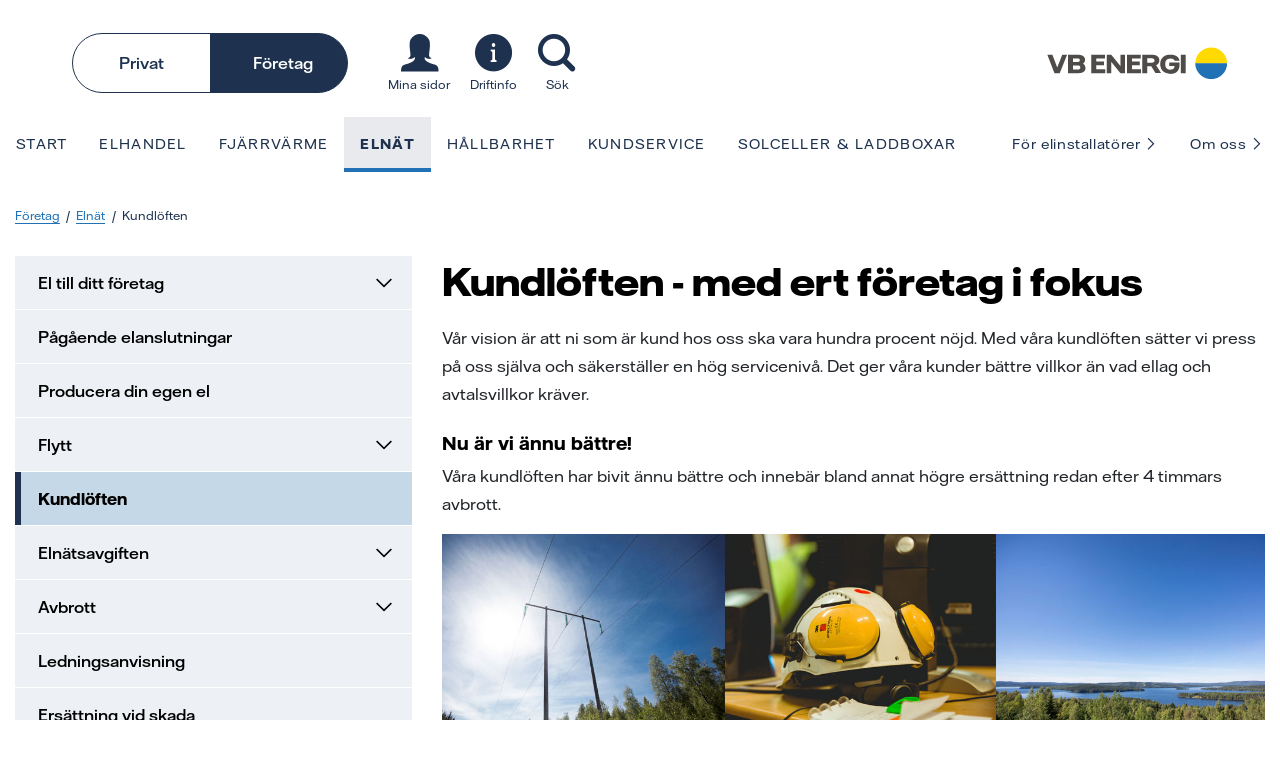

--- FILE ---
content_type: text/html; charset=utf-8
request_url: https://www.vbenergi.se/foretag/elnat/kundloften2/
body_size: 13369
content:
<!DOCTYPE html>
<html lang="sv">
<head>
    <meta charset="utf-8">
    <meta http-equiv="X-UA-Compatible" content="IE=edge">
    <meta name="viewport" content="width=device-width, initial-scale=1.0">
    <title>Kundl&#246;ften</title>


    <meta property="og:url" content="https://www.vbenergi.se/foretag/elnat/kundloften2/">
    <meta property="og:title" content="Kundl&#246;ften - VB Energi">
    <meta property="og:description">
    <meta property="og:site_name" content="VB Energi">
    <meta name="format-detection" content="telephone=no">
    <link rel="apple-touch-icon" sizes="57x57" href="/Dist/images/favicon/apple-icon-57x57.png">
    <link rel="apple-touch-icon" sizes="60x60" href="/Dist/images/favicon/apple-icon-60x60.png">
    <link rel="apple-touch-icon" sizes="72x72" href="/Dist/images/favicon/apple-icon-72x72.png">
    <link rel="apple-touch-icon" sizes="76x76" href="/Dist/images/favicon/apple-icon-76x76.png">
    <link rel="apple-touch-icon" sizes="114x114" href="/Dist/images/favicon/apple-icon-114x114.png">
    <link rel="apple-touch-icon" sizes="120x120" href="/Dist/images/favicon/apple-icon-120x120.png">
    <link rel="apple-touch-icon" sizes="144x144" href="/Dist/images/favicon/apple-icon-144x144.png">
    <link rel="apple-touch-icon" sizes="152x152" href="/Dist/images/favicon/apple-icon-152x152.png">
    <link rel="apple-touch-icon" sizes="180x180" href="/Dist/images/favicon/apple-icon-180x180.png">
    <link rel="icon" type="image/png" sizes="192x192" href="/Dist/images/favicon/android-icon-192x192.png">
    <link rel="icon" type="image/png" sizes="32x32" href="/Dist/images/favicon/favicon-32x32.png">
    <link rel="icon" type="image/png" sizes="96x96" href="/Dist/images/favicon/favicon-96x96.png">
    <link rel="icon" type="image/png" sizes="16x16" href="/Dist/images/favicon/favicon-16x16.png">
    <link rel="manifest" href="/manifest.json">
    <meta name="msapplication-TileColor" content="#ffffff">
    <meta name="msapplication-TileImage" content="/Dist/images/favicon/ms-icon-144x144.png">
    <meta name="theme-color" content="#ffffff">

    <link rel="preconnect" href="https://consentmanager.mgr.consensu.org">
    <link rel="dns-prefetch" href="https://consentmanager.mgr.consensu.org">
    <link rel="preconnect" href="https://www.googletagmanager.com">
    <link rel="dns-prefetch" href="https://www.googletagmanager.com">
    <link rel="dns-prefetch" href="https://vbenergi.simpliform.se">

    <link rel="preload" as="font" href="/Dist/fonts/VattenfallHallDisplay-Bold.woff2" type="font/woff2" crossorigin>
    <link rel="preload" as="font" href="/Dist/fonts/VattenfallHall-Regular.woff2" type="font/woff2" crossorigin>
    <link rel="preload" as="font" href="/Dist/fonts/VattenfallHall-Medium.woff2" type="font/woff2" crossorigin>
    <link rel="preload" as="font" href="/Dist/fonts/VattenfallHall-Light.woff2" type="font/woff2" crossorigin>
    <link rel="preload" as="font" href="/Dist/fonts/VattenfallHall-Bold.woff2" type="font/woff2" crossorigin>
    <link rel="preload" href="/Dist/fonts/icons/icomoon.woff2?hwbgy3" as="font" type="font/woff2" crossorigin>

    <link rel="canonical" href="https://www.vbenergi.se/foretag/elnat/kundloften2/">
    


    <link href="/bundles/public/css?v=76BMtgJoC8LPjLYnfd8A6hWuCLUs2ayY8q1gxfhRRw01" rel="stylesheet"/>


    


<script>if(!("gdprAppliesGlobally" in window)){window.gdprAppliesGlobally=true}if(!("cmp_id" in window)||window.cmp_id<1){window.cmp_id=0}if(!("cmp_cdid" in window)){window.cmp_cdid="032d769670a6"}if(!("cmp_params" in window)){window.cmp_params=""}if(!("cmp_host" in window)){window.cmp_host="c.delivery.consentmanager.net"}if(!("cmp_cdn" in window)){window.cmp_cdn="cdn.consentmanager.net"}if(!("cmp_proto" in window)){window.cmp_proto="https:"}if(!("cmp_codesrc" in window)){window.cmp_codesrc="1"}window.cmp_getsupportedLangs=function(){var b=["DE","EN","FR","IT","NO","DA","FI","ES","PT","RO","BG","ET","EL","GA","HR","LV","LT","MT","NL","PL","SV","SK","SL","CS","HU","RU","SR","ZH","TR","UK","AR","BS"];if("cmp_customlanguages" in window){for(var a=0;a<window.cmp_customlanguages.length;a++){b.push(window.cmp_customlanguages[a].l.toUpperCase())}}return b};window.cmp_getRTLLangs=function(){var a=["AR"];if("cmp_customlanguages" in window){for(var b=0;b<window.cmp_customlanguages.length;b++){if("r" in window.cmp_customlanguages[b]&&window.cmp_customlanguages[b].r){a.push(window.cmp_customlanguages[b].l)}}}return a};window.cmp_getlang=function(a){if(typeof(a)!="boolean"){a=true}if(a&&typeof(cmp_getlang.usedlang)=="string"&&cmp_getlang.usedlang!==""){return cmp_getlang.usedlang}return window.cmp_getlangs()[0]};window.cmp_getlangs=function(){var g=window.cmp_getsupportedLangs();var f=[];var a=location.hash;var e=location.search;var h="languages" in navigator?navigator.languages:[];if(a.indexOf("cmplang=")!=-1){f.push(a.substr(a.indexOf("cmplang=")+8,2).toUpperCase())}else{if(e.indexOf("cmplang=")!=-1){f.push(e.substr(e.indexOf("cmplang=")+8,2).toUpperCase())}else{if("cmp_setlang" in window&&window.cmp_setlang!=""){f.push(window.cmp_setlang.toUpperCase())}else{if("cmp_langdetect" in window&&window.cmp_langdetect==1){f.push(window.cmp_getPageLang())}else{if(h.length>0){for(var d=0;d<h.length;d++){f.push(h[d])}}if("language" in navigator){f.push(navigator.language)}if("userLanguage" in navigator){f.push(navigator.userLanguage)}}}}}var c=[];for(var d=0;d<f.length;d++){var b=f[d].toUpperCase();if(b.length<2){continue}if(g.indexOf(b)!=-1){c.push(b)}else{if(b.indexOf("-")!=-1){b=b.substr(0,2)}if(g.indexOf(b)!=-1){c.push(b)}}}if(c.length==0&&typeof(cmp_getlang.defaultlang)=="string"&&cmp_getlang.defaultlang!==""){return[cmp_getlang.defaultlang.toUpperCase()]}else{return c.length>0?c:["EN"]}};window.cmp_getPageLangs=function(){var a=window.cmp_getXMLLang();if(a!=""){a=[a.toUpperCase()]}else{a=[]}a=a.concat(window.cmp_getLangsFromURL());return a.length>0?a:["EN"]};window.cmp_getPageLang=function(){var a=window.cmp_getPageLangs();return a.length>0?a[0]:""};window.cmp_getLangsFromURL=function(){var c=window.cmp_getsupportedLangs();var b=location;var m="toUpperCase";var g=b.hostname[m]()+".";var a=b.pathname[m]()+"/";var f=[];for(var e=0;e<c.length;e++){var j=a.substring(0,c[e].length+1);if(g.substring(0,c[e].length+1)==c[e]+"."){f.push(c[e][m]())}else{if(c[e].length==5){var k=c[e].substring(3,5)+"-"+c[e].substring(0,2);if(g.substring(0,k.length+1)==k+"."){f.push(c[e][m]())}}else{if(j==c[e]+"/"||j=="/"+c[e]){f.push(c[e][m]())}else{if(j==c[e].replace("-","/")+"/"||j=="/"+c[e].replace("-","/")){f.push(c[e][m]())}else{if(c[e].length==5){var k=c[e].substring(3,5)+"-"+c[e].substring(0,2);var h=a.substring(0,k.length+1);if(h==k+"/"||h==k.replace("-","/")+"/"){f.push(c[e][m]())}}}}}}}return f};window.cmp_getXMLLang=function(){var c=document.getElementsByTagName("html");if(c.length>0){var c=c[0]}else{c=document.documentElement}if(c&&c.getAttribute){var a=c.getAttribute("xml:lang");if(typeof(a)!="string"||a==""){a=c.getAttribute("lang")}if(typeof(a)=="string"&&a!=""){var b=window.cmp_getsupportedLangs();return b.indexOf(a.toUpperCase())!=-1?a:""}else{return""}}};(function(){var F=document;var G=F.getElementsByTagName;var r=window;var A="";var k="";var o="";var c="_en";var H=function(e){var i="cmp_"+e;e="cmp"+e+"=";var d="";var s=e.length;var m=location;var L=m.hash;var I=m.search;var w=L.indexOf(e);var K=I.indexOf(e);if(w!=-1){d=L.substring(w+s,9999)}else{if(K!=-1){d=I.substring(K+s,9999)}else{return i in window&&typeof(window[i])!=="function"?window[i]:""}}var J=d.indexOf("&");if(J!=-1){d=d.substring(0,J)}return d};var n=H("lang");if(n!=""){A=n;o=A;c="_"+A}else{if("cmp_getlang" in r){A=r.cmp_getlang().toLowerCase();k=r.cmp_getlangs().slice(0,3).join("_");o=r.cmp_getPageLangs().slice(0,3).join("_");if("cmp_customlanguages" in r){var p=r.cmp_customlanguages;for(var C=0;C<p.length;C++){var a=p[C].l.toLowerCase();if(a==A){A="en"}}}c="_"+A}}var v=("cmp_proto" in r)?r.cmp_proto:"https:";if(v!="http:"&&v!="https:"){v="https:"}var q=("cmp_ref" in r)?r.cmp_ref:location.href;if(q.length>300){q=q.substring(0,300)}var u=F.createElement("script");u.setAttribute("data-cmp-ab","1");var f=H("design");var g=H("regulationkey");var D=H("gppkey");var z=H("att");var h=r.encodeURIComponent;var j=false;try{j=F.cookie.length>0}catch(E){j=false}u.src=v+"//"+r.cmp_host+"/delivery/cmp.php?"+("cmp_id" in r&&r.cmp_id>0?"id="+r.cmp_id:"")+("cmp_cdid" in r?"&cdid="+r.cmp_cdid:"")+"&h="+h(q)+(f!=""?"&cmpdesign="+h(f):"")+(g!=""?"&cmpregulationkey="+h(g):"")+(D!=""?"&cmpgppkey="+h(D):"")+(z!=""?"&cmpatt="+h(z):"")+("cmp_params" in r?"&"+r.cmp_params:"")+(j?"&__cmpfcc=1":"")+"&l="+h(A)+"&ls="+h(k)+"&lp="+h(o)+"&o="+(new Date()).getTime();u.type="text/javascript";u.async=true;if(F.currentScript&&F.currentScript.parentElement){F.currentScript.parentElement.appendChild(u)}else{if(F.body){F.body.appendChild(u)}else{var y=["body","div","span","script","head"];for(var C=0;C<y.length;C++){var E=G(y[C]);if(E.length>0){E[0].appendChild(u);break}}}}var x="js";var B=H("debugunminimized")!=""?"":".min";var b=H("debugcoverage");if(b=="1"){x="instrumented";B=""}var t=H("debugtest");if(t=="1"){x="jstests";B=""}var u=F.createElement("script");u.src=v+"//"+r.cmp_cdn+"/delivery/"+x+"/cmp"+c+B+".js";u.type="text/javascript";u.setAttribute("data-cmp-ab","1");u.async=true;if(F.currentScript&&F.currentScript.parentElement){F.currentScript.parentElement.appendChild(u)}else{if(F.body){F.body.appendChild(u)}else{var E=G("body");if(E.length==0){E=G("div")}if(E.length==0){E=G("span")}if(E.length==0){E=G("ins")}if(E.length==0){E=G("script")}if(E.length==0){E=G("head")}if(E.length>0){E[0].appendChild(u)}}}})();window.cmp_addFrame=function(b){if(!window.frames[b]){if(document.body){var a=document.createElement("iframe");a.style.cssText="display:none";if("cmp_cdn" in window&&"cmp_ultrablocking" in window&&window.cmp_ultrablocking>0){a.src="//"+window.cmp_cdn+"/delivery/empty.html"}a.name=b;a.setAttribute("title","Intentionally hidden, please ignore");a.setAttribute("role","none");a.setAttribute("tabindex","-1");document.body.appendChild(a)}else{window.setTimeout(window.cmp_addFrame,10,b)}}};window.cmp_rc=function(c,b){var l="";try{l=document.cookie}catch(h){l=""}var j="";var f=0;var g=false;while(l!=""&&f<100){f++;while(l.substr(0,1)==" "){l=l.substr(1,l.length)}var k=l.substring(0,l.indexOf("="));if(l.indexOf(";")!=-1){var m=l.substring(l.indexOf("=")+1,l.indexOf(";"))}else{var m=l.substr(l.indexOf("=")+1,l.length)}if(c==k){j=m;g=true}var d=l.indexOf(";")+1;if(d==0){d=l.length}l=l.substring(d,l.length)}if(!g&&typeof(b)=="string"){j=b}return(j)};window.cmp_stub=function(){var a=arguments;__cmp.a=__cmp.a||[];if(!a.length){return __cmp.a}else{if(a[0]==="ping"){if(a[1]===2){a[2]({gdprApplies:gdprAppliesGlobally,cmpLoaded:false,cmpStatus:"stub",displayStatus:"hidden",apiVersion:"2.2",cmpId:31},true)}else{a[2](false,true)}}else{if(a[0]==="getUSPData"){a[2]({version:1,uspString:window.cmp_rc("__cmpccpausps","1---")},true)}else{if(a[0]==="getTCData"){__cmp.a.push([].slice.apply(a))}else{if(a[0]==="addEventListener"||a[0]==="removeEventListener"){__cmp.a.push([].slice.apply(a))}else{if(a.length==4&&a[3]===false){a[2]({},false)}else{__cmp.a.push([].slice.apply(a))}}}}}}};window.cmp_gpp_ping=function(){return{gppVersion:"1.1",cmpStatus:"stub",cmpDisplayStatus:"hidden",signalStatus:"not ready",supportedAPIs:["5:tcfcav1","7:usnat","8:usca","9:usva","10:usco","11:usut","12:usct"],cmpId:31,sectionList:[],applicableSections:[0],gppString:"",parsedSections:{}}};window.cmp_gppstub=function(){var c=arguments;__gpp.q=__gpp.q||[];if(!c.length){return __gpp.q}var h=c[0];var g=c.length>1?c[1]:null;var f=c.length>2?c[2]:null;var a=null;var j=false;if(h==="ping"){a=window.cmp_gpp_ping();j=true}else{if(h==="addEventListener"){__gpp.e=__gpp.e||[];if(!("lastId" in __gpp)){__gpp.lastId=0}__gpp.lastId++;var d=__gpp.lastId;__gpp.e.push({id:d,callback:g});a={eventName:"listenerRegistered",listenerId:d,data:true,pingData:window.cmp_gpp_ping()};j=true}else{if(h==="removeEventListener"){__gpp.e=__gpp.e||[];a=false;for(var e=0;e<__gpp.e.length;e++){if(__gpp.e[e].id==f){__gpp.e[e].splice(e,1);a=true;break}}j=true}else{__gpp.q.push([].slice.apply(c))}}}if(a!==null&&typeof(g)==="function"){g(a,j)}};window.cmp_msghandler=function(d){var a=typeof d.data==="string";try{var c=a?JSON.parse(d.data):d.data}catch(f){var c=null}if(typeof(c)==="object"&&c!==null&&"__cmpCall" in c){var b=c.__cmpCall;window.__cmp(b.command,b.parameter,function(h,g){var e={__cmpReturn:{returnValue:h,success:g,callId:b.callId}};d.source.postMessage(a?JSON.stringify(e):e,"*")})}if(typeof(c)==="object"&&c!==null&&"__uspapiCall" in c){var b=c.__uspapiCall;window.__uspapi(b.command,b.version,function(h,g){var e={__uspapiReturn:{returnValue:h,success:g,callId:b.callId}};d.source.postMessage(a?JSON.stringify(e):e,"*")})}if(typeof(c)==="object"&&c!==null&&"__tcfapiCall" in c){var b=c.__tcfapiCall;window.__tcfapi(b.command,b.version,function(h,g){var e={__tcfapiReturn:{returnValue:h,success:g,callId:b.callId}};d.source.postMessage(a?JSON.stringify(e):e,"*")},b.parameter)}if(typeof(c)==="object"&&c!==null&&"__gppCall" in c){var b=c.__gppCall;window.__gpp(b.command,function(h,g){var e={__gppReturn:{returnValue:h,success:g,callId:b.callId}};d.source.postMessage(a?JSON.stringify(e):e,"*")},"parameter" in b?b.parameter:null,"version" in b?b.version:1)}};window.cmp_setStub=function(a){if(!(a in window)||(typeof(window[a])!=="function"&&typeof(window[a])!=="object"&&(typeof(window[a])==="undefined"||window[a]!==null))){window[a]=window.cmp_stub;window[a].msgHandler=window.cmp_msghandler;window.addEventListener("message",window.cmp_msghandler,false)}};window.cmp_setGppStub=function(a){if(!(a in window)||(typeof(window[a])!=="function"&&typeof(window[a])!=="object"&&(typeof(window[a])==="undefined"||window[a]!==null))){window[a]=window.cmp_gppstub;window[a].msgHandler=window.cmp_msghandler;window.addEventListener("message",window.cmp_msghandler,false)}};if(!("cmp_noiframepixel" in window)){window.cmp_addFrame("__cmpLocator")}if((!("cmp_disableusp" in window)||!window.cmp_disableusp)&&!("cmp_noiframepixel" in window)){window.cmp_addFrame("__uspapiLocator")}if((!("cmp_disabletcf" in window)||!window.cmp_disabletcf)&&!("cmp_noiframepixel" in window)){window.cmp_addFrame("__tcfapiLocator")}if((!("cmp_disablegpp" in window)||!window.cmp_disablegpp)&&!("cmp_noiframepixel" in window)){window.cmp_addFrame("__gppLocator")}window.cmp_setStub("__cmp");if(!("cmp_disabletcf" in window)||!window.cmp_disabletcf){window.cmp_setStub("__tcfapi")}if(!("cmp_disableusp" in window)||!window.cmp_disableusp){window.cmp_setStub("__uspapi")}if(!("cmp_disablegpp" in window)||!window.cmp_disablegpp){window.cmp_setGppStub("__gpp")};</script>

<script src="https://vbenergi.simpliform.se/js/ce/latest" async></script></head>

<body class="articlepage companypage">
    
    

    <a href="#page" class="skip-link">
        Hoppa till inneh&aring;ll
    </a>





<header class="header">
    <!-- fixed-top on scroll sticky -->
    <nav class="navbar navbar--header navbar-expand-xl justify-content-between navbar-light ">

        <button class="navbar-toggler" type="button" data-toggle="offcanvas" data-target="#mobile-nav"
                aria-controls="mobile-nav" aria-expanded="false" aria-label="Visa meny">
            <span class="navbar-toggler__bar icon-bar"></span>
            <span class="navbar-toggler__bar icon-bar"></span>
            <span class="navbar-toggler__bar icon-bar"></span>
        </button>
        <div class="header__toolbar">
            <div class="btn-group" role="group" aria-label="Välj privat eller företag">
                    <button type="button" onclick="location.href='/';"
                            class="btn btn-outline-primary "
                            aria-pressed="true">Privat</button>
                    <button type="button" onclick="location.href='/foretag/';"
                            class="btn btn-outline-primary active"
                            aria-pressed="true">F&#246;retag</button>
            </div>
            <div class="header__icons d-flex justify-content-center">
                <a href="/mina-sidor/">
                    <i class="icon-mypages icon--2x">
                        <i class="path1 icon--2x"></i>
                    </i>


                        <span>Mina sidor</span>
                </a>
                <a href="/kundservice/driftinformation2/driftinformation-el/">
                    <i class="icon-info icon--2x"></i>
                    <span>Driftinfo</span>
                </a>
                <a href="/sok/">
                    <i class="icon-search icon--2x"></i>
                    <span>Sök</span>
                </a>


            </div>
        </div>

        <a class="logotype" href="/"><img class="img-fluid" alt="VB Energi"
                                                                      src="/globalassets/webben/vbe_logo_linear_grey_rgb.svg"/></a>
    </nav>
    <div class="nav--main d-none d-xl-block">
        <nav class="container-fluid">
            <ul class="nav d-flex justify-content-between">
                <li class="nav--main__sticky-logo">
                    <a href="/"><img class="img-fluid" alt="VB Energi"
                                                                 src="/globalassets/webben/vbe_logo_linear_grey_rgb.svg"/></a>
                </li>
                <li>
                    <ul class="nav">
                            <li>
                                <a class="nav-link " href="/foretag/">
                                    Start
                                </a>
                            </li>
                            <li>
                                <a class="nav-link " href="/foretag/elavtal/">
                                    Elhandel
                                </a>
                            </li>
                            <li>
                                <a class="nav-link " href="/foretag/fjarrvarme/">
                                    Fj&#228;rrv&#228;rme
                                </a>
                            </li>
                            <li>
                                <a class="nav-link active" href="/foretag/elnat/">
                                    Eln&#228;t
                                </a>
                            </li>
                            <li>
                                <a class="nav-link " href="/foretag/hallbarhet/">
                                    H&#229;llbarhet
                                </a>
                            </li>
                            <li>
                                <a class="nav-link " href="/foretag/kundservice/">
                                    Kundservice
                                </a>
                            </li>
                            <li>
                                <a class="nav-link " href="/foretag/energilosningar/">
                                    Solceller &amp; laddboxar
                                </a>
                            </li>
                    </ul>
                </li>
                <li>
                    <ul class="nav nav--main__right">
                            <li>
                                <a class="nav-link " href="/foretag/for-elinstallatorer/">
                                    F&#246;r elinstallat&#246;rer <i class="icon-arrow-right icon--sm"></i>
                                </a>
                            </li>
                            <li>
                                <a class="nav-link " href="/om-oss/">
                                    Om oss <i class="icon-arrow-right icon--sm"></i>
                                </a>
                            </li>
                    </ul>
                </li>

            </ul>
        </nav>
    </div>
    <div id="mobile-nav" class="nav--mobile d-xl-none navbar-collapse offcanvas-collapse">
        <nav>
            <div class="nav--mobile__menu-container">
                    <ul class="navbar-nav mr-auto">
            <li class="nav-item  ">
                <a class="nav-link float-left" href="/foretag/">
                    Start
                </a>
                

            </li>
            <li class="nav-item  ">
                <a class="nav-link float-left" href="/foretag/elavtal/">
                    Elhandel
                </a>
                <i class="float-right icon-arrow-right toggle-sub-level"></i>
                    <div class="nav--mobile__sublevel">
                        <span class="nav--mobile__headline clearfix d-block">
                            <i class="icon-arrow-left float-left"></i> <a href="/foretag/elavtal/"
                                                                          class="float-right">Elhandel</a>
                        </span>
                            <ul class="navbar-nav mr-auto">
            <li class="nav-item  ">
                <a class="nav-link float-left" href="/foretag/elavtal/avtalsvillkor/">
                    Avtalsvillkor
                </a>
                

            </li>
            <li class="nav-item  ">
                <a class="nav-link float-left" href="/foretag/elavtal/byt-till-vb-elforsaljning/">
                    Bli kund hos oss
                </a>
                

            </li>
            <li class="nav-item  ">
                <a class="nav-link float-left" href="/foretag/elavtal/elens-ursprung/">
                    Elens ursprung
                </a>
                

            </li>
            <li class="nav-item  ">
                <a class="nav-link float-left" href="/foretag/elavtal/valj-fornyelsebar-el/">
                    V&#228;lj f&#246;rnybar el
                </a>
                

            </li>
            <li class="nav-item  ">
                <a class="nav-link float-left" href="/foretag/elavtal/offertforfragan/">
                    Offertf&#246;rfr&#229;gan
                </a>
                

            </li>
            <li class="nav-item  ">
                <a class="nav-link float-left" href="/foretag/elavtal/elmarknaden/">
                    Elmarknaden
                </a>
                

            </li>
    </ul>

                    </div>

            </li>
            <li class="nav-item  ">
                <a class="nav-link float-left" href="/foretag/fjarrvarme/">
                    Fj&#228;rrv&#228;rme
                </a>
                <i class="float-right icon-arrow-right toggle-sub-level"></i>
                    <div class="nav--mobile__sublevel">
                        <span class="nav--mobile__headline clearfix d-block">
                            <i class="icon-arrow-left float-left"></i> <a href="/foretag/fjarrvarme/"
                                                                          class="float-right">Fj&#228;rrv&#228;rme</a>
                        </span>
                            <ul class="navbar-nav mr-auto">
            <li class="nav-item  ">
                <a class="nav-link float-left" href="/foretag/fjarrvarme/allmanna-avtalsvillkor/">
                    Allm&#228;nna avtalsvillkor
                </a>
                

            </li>
            <li class="nav-item  ">
                <a class="nav-link float-left" href="/foretag/fjarrvarme/distribution/">
                    Distribution
                </a>
                

            </li>
            <li class="nav-item  ">
                <a class="nav-link float-left" href="/foretag/fjarrvarme/felanmalan/">
                    Felanm&#228;lan
                </a>
                

            </li>
            <li class="nav-item  ">
                <a class="nav-link float-left" href="/foretag/fjarrvarme/priser/">
                    Allt om priser
                </a>
                <i class="float-right icon-arrow-right toggle-sub-level"></i>
                    <div class="nav--mobile__sublevel">
                        <span class="nav--mobile__headline clearfix d-block">
                            <i class="icon-arrow-left float-left"></i> <a href="/foretag/fjarrvarme/priser/"
                                                                          class="float-right">Allt om priser</a>
                        </span>
                            <ul class="navbar-nav mr-auto">
            <li class="nav-item  ">
                <a class="nav-link float-left" href="/foretag/fjarrvarme/priser/fagersta/">
                    Prisinformation
                </a>
                

            </li>
            <li class="nav-item  ">
                <a class="nav-link float-left" href="/foretag/fjarrvarme/priser/prissattningspolicy/">
                    Priss&#228;ttningspolicy
                </a>
                

            </li>
            <li class="nav-item  ">
                <a class="nav-link float-left" href="/foretag/fjarrvarme/priser/fjarrkontrollen/">
                    Fj&#228;rrkontrollen
                </a>
                

            </li>
    </ul>

                    </div>

            </li>
            <li class="nav-item  ">
                <a class="nav-link float-left" href="/foretag/fjarrvarme/serviceavtal/">
                    Serviceavtal
                </a>
                

            </li>
            <li class="nav-item  ">
                <a class="nav-link float-left" href="/foretag/fjarrvarme/prisdialogen/">
                    Prisdialogen
                </a>
                

            </li>
            <li class="nav-item  ">
                <a class="nav-link float-left" href="/foretag/fjarrvarme/bli-kund/">
                    Bli kund
                </a>
                

            </li>
            <li class="nav-item  ">
                <a class="nav-link float-left" href="/foretag/fjarrvarme/ska-du-flytta/">
                    Ska ni flytta?
                </a>
                

            </li>
            <li class="nav-item  ">
                <a class="nav-link float-left" href="/foretag/fjarrvarme/produktion/">
                    Produktion
                </a>
                

            </li>
            <li class="nav-item  ">
                <a class="nav-link float-left" href="/foretag/fjarrvarme/ledningsanvisning/">
                    Ledningsanvisning
                </a>
                

            </li>
            <li class="nav-item  ">
                <a class="nav-link float-left" href="/foretag/fjarrvarme/fragor-och-svar-om-fjarrvarme2/">
                    Fr&#229;gor och svar
                </a>
                

            </li>
            <li class="nav-item  ">
                <a class="nav-link float-left" href="/foretag/fjarrvarme/for-dig-som-fastighetsagare/">
                    Kontaktuppgifter fastighets&#228;gare
                </a>
                

            </li>
    </ul>

                    </div>

            </li>
            <li class="nav-item active ">
                <a class="nav-link float-left" href="/foretag/elnat/">
                    Eln&#228;t
                </a>
                <i class="float-right icon-arrow-right toggle-sub-level"></i>
                    <div class="nav--mobile__sublevel">
                        <span class="nav--mobile__headline clearfix d-block">
                            <i class="icon-arrow-left float-left"></i> <a href="/foretag/elnat/"
                                                                          class="float-right">Eln&#228;t</a>
                        </span>
                            <ul class="navbar-nav mr-auto">
            <li class="nav-item  ">
                <a class="nav-link float-left" href="/foretag/elnat/anslut-er-till-elnatet/">
                    El till ditt f&#246;retag
                </a>
                <i class="float-right icon-arrow-right toggle-sub-level"></i>
                    <div class="nav--mobile__sublevel">
                        <span class="nav--mobile__headline clearfix d-block">
                            <i class="icon-arrow-left float-left"></i> <a href="/foretag/elnat/anslut-er-till-elnatet/"
                                                                          class="float-right">El till ditt f&#246;retag</a>
                        </span>
                            <ul class="navbar-nav mr-auto">
            <li class="nav-item  ">
                <a class="nav-link float-left" href="/foretag/elnat/anslut-er-till-elnatet/skicka-forfragan-om-anslutning/">
                    Skicka f&#246;rfr&#229;gan om anslutning
                </a>
                

            </li>
            <li class="nav-item  ">
                <a class="nav-link float-left" href="/foretag/elnat/anslut-er-till-elnatet/forfragan-elintensiv-anslutning/">
                    Elintensiv anslutning
                </a>
                

            </li>
            <li class="nav-item  ">
                <a class="nav-link float-left" href="/foretag/elnat/anslut-er-till-elnatet/uppsagning-av-elanslutning/">
                    Upps&#228;gning av elanslutning
                </a>
                

            </li>
            <li class="nav-item  ">
                <a class="nav-link float-left" href="/foretag/elnat/anslut-er-till-elnatet/forfragan-exploateringsomrade/">
                    F&#246;rfr&#229;gan exploateringsomr&#229;de
                </a>
                

            </li>
            <li class="nav-item  ">
                <a class="nav-link float-left" href="/foretag/elnat/anslut-er-till-elnatet/tillfallig-anslutning/">
                    Tillf&#228;llig elanslutning
                </a>
                

            </li>
    </ul>

                    </div>

            </li>
            <li class="nav-item  ">
                <a class="nav-link float-left" href="/foretag/elnat/pagaende-elanslutningar/">
                    P&#229;g&#229;ende elanslutningar
                </a>
                

            </li>
            <li class="nav-item  ">
                <a class="nav-link float-left" href="/foretag/elnat/producera-din-egen-el/">
                    Producera din egen el
                </a>
                

            </li>
            <li class="nav-item  ">
                <a class="nav-link float-left" href="/foretag/elnat/flytta/">
                    Flytt
                </a>
                <i class="float-right icon-arrow-right toggle-sub-level"></i>
                    <div class="nav--mobile__sublevel">
                        <span class="nav--mobile__headline clearfix d-block">
                            <i class="icon-arrow-left float-left"></i> <a href="/foretag/elnat/flytta/"
                                                                          class="float-right">Flytt</a>
                        </span>
                            <ul class="navbar-nav mr-auto">
            <li class="nav-item  ">
                <a class="nav-link float-left" href="/foretag/elnat/flytta/inflytt/">
                    Inflytt
                </a>
                

            </li>
            <li class="nav-item  ">
                <a class="nav-link float-left" href="/foretag/elnat/flytta/utflytt/">
                    Utflytt
                </a>
                

            </li>
    </ul>

                    </div>

            </li>
            <li class="nav-item active ">
                <a class="nav-link float-left" href="/foretag/elnat/kundloften2/">
                    Kundl&#246;ften
                </a>
                

            </li>
            <li class="nav-item  ">
                <a class="nav-link float-left" href="/foretag/elnat/elnatsavtalet/">
                    Eln&#228;tsavgiften
                </a>
                <i class="float-right icon-arrow-right toggle-sub-level"></i>
                    <div class="nav--mobile__sublevel">
                        <span class="nav--mobile__headline clearfix d-block">
                            <i class="icon-arrow-left float-left"></i> <a href="/foretag/elnat/elnatsavtalet/"
                                                                          class="float-right">Eln&#228;tsavgiften</a>
                        </span>
                            <ul class="navbar-nav mr-auto">
            <li class="nav-item  ">
                <a class="nav-link float-left" href="/foretag/elnat/elnatsavtalet/elnatspriser--avtalsvillkor/">
                    Eln&#228;tspriser &amp; avtalsvillkor
                </a>
                

            </li>
            <li class="nav-item  ">
                <a class="nav-link float-left" href="/foretag/elnat/elnatsavtalet/fragor-och-svar-om-elnatsavgiften/">
                    Fr&#229;gor och svar om eln&#228;tsavgiften
                </a>
                

            </li>
            <li class="nav-item  ">
                <a class="nav-link float-left" href="/foretag/elnat/elnatsavtalet/energiskatt/">
                    Energiskatt
                </a>
                <i class="float-right icon-arrow-right toggle-sub-level"></i>
                    <div class="nav--mobile__sublevel">
                        <span class="nav--mobile__headline clearfix d-block">
                            <i class="icon-arrow-left float-left"></i> <a href="/foretag/elnat/elnatsavtalet/energiskatt/"
                                                                          class="float-right">Energiskatt</a>
                        </span>
                            <ul class="navbar-nav mr-auto">
            <li class="nav-item  ">
                <a class="nav-link float-left" href="/foretag/elnat/elnatsavtalet/energiskatt/anmalan-om-skattskyldighet/">
                    Anm&#228;lan om skattskyldighet
                </a>
                

            </li>
            <li class="nav-item  ">
                <a class="nav-link float-left" href="/foretag/elnat/elnatsavtalet/energiskatt/avanmalan-fran-skattskyldighet/">
                    Avanm&#228;lan fr&#229;n skattskyldighet
                </a>
                

            </li>
    </ul>

                    </div>

            </li>
    </ul>

                    </div>

            </li>
            <li class="nav-item  ">
                <a class="nav-link float-left" href="/foretag/elnat/avbrott/">
                    Avbrott
                </a>
                <i class="float-right icon-arrow-right toggle-sub-level"></i>
                    <div class="nav--mobile__sublevel">
                        <span class="nav--mobile__headline clearfix d-block">
                            <i class="icon-arrow-left float-left"></i> <a href="/foretag/elnat/avbrott/"
                                                                          class="float-right">Avbrott</a>
                        </span>
                            <ul class="navbar-nav mr-auto">
            <li class="nav-item  ">
                <a class="nav-link float-left" href="/foretag/elnat/avbrott/ersattning-och-skadeanmalan/">
                    Avbrottsers&#228;ttning
                </a>
                

            </li>
    </ul>

                    </div>

            </li>
            <li class="nav-item  ">
                <a class="nav-link float-left" href="/foretag/elnat/kabelvisning/">
                    Ledningsanvisning
                </a>
                

            </li>
            <li class="nav-item  ">
                <a class="nav-link float-left" href="/foretag/elnat/ersattning-vid-skada/">
                    Ers&#228;ttning vid skada
                </a>
                

            </li>
            <li class="nav-item  ">
                <a class="nav-link float-left" href="/foretag/elnat/tradfallning/">
                    Tr&#228;df&#228;llning
                </a>
                

            </li>
            <li class="nav-item  ">
                <a class="nav-link float-left" href="/foretag/elnat/pagaende-projekt/">
                    P&#229;g&#229;ende projekt
                </a>
                

            </li>
            <li class="nav-item  ">
                <a class="nav-link float-left" href="/foretag/elnat/konkurrens/">
                    Konkurrens p&#229; lika villkor
                </a>
                

            </li>
            <li class="nav-item  ">
                <a class="nav-link float-left" href="/foretag/elnat/fiber2/">
                    Fiber
                </a>
                

            </li>
            <li class="nav-item  ">
                <a class="nav-link float-left" href="/foretag/elnat/underhall-av-vara-elledningar/">
                    Underh&#229;ll av v&#229;ra elledningar
                </a>
                

            </li>
            <li class="nav-item  ">
                <a class="nav-link float-left" href="/foretag/elnat/smarta-elmatare/">
                    Smarta elm&#228;tare
                </a>
                <i class="float-right icon-arrow-right toggle-sub-level"></i>
                    <div class="nav--mobile__sublevel">
                        <span class="nav--mobile__headline clearfix d-block">
                            <i class="icon-arrow-left float-left"></i> <a href="/foretag/elnat/smarta-elmatare/"
                                                                          class="float-right">Smarta elm&#228;tare</a>
                        </span>
                            <ul class="navbar-nav mr-auto">
            <li class="nav-item  ">
                <a class="nav-link float-left" href="/elnat/smarta-elmatare/tillgang-till-kundkontakt-aven-kallad-han-port/">
                    Tillg&#229;ng till kundkontakt HAN port
                </a>
                

            </li>
    </ul>

                    </div>

            </li>
            <li class="nav-item  ">
                <a class="nav-link float-left" href="/foretag/elnat/energitjansteforetag/">
                    Energitj&#228;nstef&#246;retag
                </a>
                

            </li>
            <li class="nav-item  ">
                <a class="nav-link float-left" href="/foretag/elnat/kontakta-oss/">
                    Kontakta oss
                </a>
                

            </li>
    </ul>

                    </div>

            </li>
            <li class="nav-item  ">
                <a class="nav-link float-left" href="/foretag/hallbarhet/">
                    H&#229;llbarhet
                </a>
                <i class="float-right icon-arrow-right toggle-sub-level"></i>
                    <div class="nav--mobile__sublevel">
                        <span class="nav--mobile__headline clearfix d-block">
                            <i class="icon-arrow-left float-left"></i> <a href="/foretag/hallbarhet/"
                                                                          class="float-right">H&#229;llbarhet</a>
                        </span>
                            <ul class="navbar-nav mr-auto">
            <li class="nav-item  ">
                <a class="nav-link float-left" href="/foretag/hallbarhet/miljopolicy/">
                    Milj&#246;policy
                </a>
                

            </li>
            <li class="nav-item  ">
                <a class="nav-link float-left" href="/foretag/hallbarhet/miljomal/">
                    Milj&#246;m&#229;l
                </a>
                

            </li>
            <li class="nav-item  ">
                <a class="nav-link float-left" href="/foretag/hallbarhet/miljocertifikat/">
                    Milj&#246;certifikat
                </a>
                

            </li>
            <li class="nav-item  ">
                <a class="nav-link float-left" href="/foretag/hallbarhet/fokus-pa-arbetsmiljo/">
                    Fokus p&#229; arbetsmilj&#246;
                </a>
                <i class="float-right icon-arrow-right toggle-sub-level"></i>
                    <div class="nav--mobile__sublevel">
                        <span class="nav--mobile__headline clearfix d-block">
                            <i class="icon-arrow-left float-left"></i> <a href="/foretag/hallbarhet/fokus-pa-arbetsmiljo/"
                                                                          class="float-right">Fokus p&#229; arbetsmilj&#246;</a>
                        </span>
                            <ul class="navbar-nav mr-auto">
            <li class="nav-item  ">
                <a class="nav-link float-left" href="/foretag/hallbarhet/fokus-pa-arbetsmiljo/arbetsmiljocertifierade/">
                    Arbetsmilj&#246;certifikat
                </a>
                

            </li>
    </ul>

                    </div>

            </li>
    </ul>

                    </div>

            </li>
            <li class="nav-item  ">
                <a class="nav-link float-left" href="/foretag/kundservice/">
                    Kundservice
                </a>
                <i class="float-right icon-arrow-right toggle-sub-level"></i>
                    <div class="nav--mobile__sublevel">
                        <span class="nav--mobile__headline clearfix d-block">
                            <i class="icon-arrow-left float-left"></i> <a href="/foretag/kundservice/"
                                                                          class="float-right">Kundservice</a>
                        </span>
                            <ul class="navbar-nav mr-auto">
            <li class="nav-item  ">
                <a class="nav-link float-left" href="/kundservice/betalningsalternativ/">
                    Betalningsalternativ
                </a>
                

            </li>
            <li class="nav-item  ">
                <a class="nav-link float-left" href="/foretag/kundservice/driftinformation2/">
                    Driftinformation
                </a>
                <i class="float-right icon-arrow-right toggle-sub-level"></i>
                    <div class="nav--mobile__sublevel">
                        <span class="nav--mobile__headline clearfix d-block">
                            <i class="icon-arrow-left float-left"></i> <a href="/foretag/kundservice/driftinformation2/"
                                                                          class="float-right">Driftinformation</a>
                        </span>
                            <ul class="navbar-nav mr-auto">
            <li class="nav-item  ">
                <a class="nav-link float-left" href="/foretag/kundservice/driftinformation2/driftinformation/">
                    Driftinformation El
                </a>
                

            </li>
            <li class="nav-item  ">
                <a class="nav-link float-left" href="/foretag/kundservice/driftinformation2/driftinformation-fjarrvarme/">
                    Driftinformation Fj&#228;rrv&#228;rme
                </a>
                

            </li>
    </ul>

                    </div>

            </li>
            <li class="nav-item  ">
                <a class="nav-link float-left" href="/foretag/kundservice/flyttanmalan/">
                    Flytta
                </a>
                <i class="float-right icon-arrow-right toggle-sub-level"></i>
                    <div class="nav--mobile__sublevel">
                        <span class="nav--mobile__headline clearfix d-block">
                            <i class="icon-arrow-left float-left"></i> <a href="/foretag/kundservice/flyttanmalan/"
                                                                          class="float-right">Flytta</a>
                        </span>
                            <ul class="navbar-nav mr-auto">
            <li class="nav-item  ">
                <a class="nav-link float-left" href="/foretag/kundservice/flyttanmalan/inflyttning/">
                    Inflyttning
                </a>
                

            </li>
            <li class="nav-item  ">
                <a class="nav-link float-left" href="/foretag/kundservice/flyttanmalan/utflyttning/">
                    Utflyttning
                </a>
                

            </li>
    </ul>

                    </div>

            </li>
            <li class="nav-item  ">
                <a class="nav-link float-left" href="/foretag/kundservice/information-om-mina-sidor/">
                    Information om Mina sidor
                </a>
                

            </li>
            <li class="nav-item  ">
                <a class="nav-link float-left" href="/foretag/kundservice/kontakta-oss/">
                    Kontakta oss
                </a>
                

            </li>
            <li class="nav-item  ">
                <a class="nav-link float-left" href="/foretag/kundservice/klagomalshantering/">
                    Klagom&#229;lshantering
                </a>
                

            </li>
            <li class="nav-item  ">
                <a class="nav-link float-left" href="/foretag/kundservice/fraga-kundservice/">
                    Fr&#229;ga oss
                </a>
                

            </li>
            <li class="nav-item  ">
                <a class="nav-link float-left" href="/foretag/kundservice/fastighetsagare/">
                    F&#246;r dig som fastighets&#228;gare
                </a>
                <i class="float-right icon-arrow-right toggle-sub-level"></i>
                    <div class="nav--mobile__sublevel">
                        <span class="nav--mobile__headline clearfix d-block">
                            <i class="icon-arrow-left float-left"></i> <a href="/foretag/kundservice/fastighetsagare/"
                                                                          class="float-right">F&#246;r dig som fastighets&#228;gare</a>
                        </span>
                            <ul class="navbar-nav mr-auto">
            <li class="nav-item  ">
                <a class="nav-link float-left" href="/foretag/kundservice/fastighetsagare/smarta-elmatare/">
                    Smarta elm&#228;tare
                </a>
                

            </li>
            <li class="nav-item  ">
                <a class="nav-link float-left" href="/foretag/kundservice/fastighetsagare/rutiner-vid-in--och-utflytt/">
                    Rutiner vid in- och utflytt
                </a>
                

            </li>
    </ul>

                    </div>

            </li>
            <li class="nav-item  ">
                <a class="nav-link float-left" href="/foretag/kundservice/kundloften---ert-foretag-i-fokus/">
                    Kundl&#246;ften - med ert f&#246;retag i fokus
                </a>
                

            </li>
            <li class="nav-item  ">
                <a class="nav-link float-left" href="/foretag/kundservice/fragor-och-svar/">
                    Fr&#229;gor och svar
                </a>
                

            </li>
    </ul>

                    </div>

            </li>
            <li class="nav-item  ">
                <a class="nav-link float-left" href="/foretag/energilosningar/">
                    Solceller &amp; laddboxar
                </a>
                

            </li>
            <li class="nav-item  lower-case">
                <a class="nav-link float-left" href="/foretag/for-elinstallatorer/">
                    F&#246;r elinstallat&#246;rer
                </a>
                <i class="float-right icon-arrow-right toggle-sub-level"></i>
                    <div class="nav--mobile__sublevel">
                        <span class="nav--mobile__headline clearfix d-block">
                            <i class="icon-arrow-left float-left"></i> <a href="/foretag/for-elinstallatorer/"
                                                                          class="float-right">F&#246;r elinstallat&#246;rer</a>
                        </span>
                            <ul class="navbar-nav mr-auto">
            <li class="nav-item  ">
                <a class="nav-link float-left" href="/foretag/for-elinstallatorer/installatorswebben/">
                    Installat&#246;rswebben
                </a>
                

            </li>
            <li class="nav-item  ">
                <a class="nav-link float-left" href="/foretag/for-elinstallatorer/anslutning-av-produktionsanlaggningar/">
                    Anslutning av produktionsanl&#228;ggningar
                </a>
                

            </li>
            <li class="nav-item  ">
                <a class="nav-link float-left" href="/foretag/for-elinstallatorer/tillfallig-elanslutning/">
                    Tillf&#228;llig elanslutning
                </a>
                

            </li>
            <li class="nav-item  ">
                <a class="nav-link float-left" href="/foretag/for-elinstallatorer/smarta-elmatare/">
                    Smarta elm&#228;tare
                </a>
                

            </li>
            <li class="nav-item  ">
                <a class="nav-link float-left" href="/foretag/for-elinstallatorer/styrande-dokument/">
                    Regler, villkor och dokument
                </a>
                

            </li>
            <li class="nav-item  ">
                <a class="nav-link float-left" href="/foretag/for-elinstallatorer/kontakta-anslutning/">
                    Kontakta anslutning
                </a>
                

            </li>
    </ul>

                    </div>

            </li>
            <li class="nav-item  lower-case">
                <a class="nav-link float-left" href="/om-oss/">
                    Om oss
                </a>
                

            </li>
    </ul>

            </div>
        </nav>
        <div class="close-container">
            <a href="#" data-toggle="offcanvas" class="close"><i class="icon-close icon--2x"></i></a>
        </div>

    </div>
</header>



    <div id="page" class="page-content">




<div class="container-fluid">
	<div class="row">
<div class="col-24">
    <nav class="breadcrumb">
        <ul class="list-inline">
                <li class="breadcrumb-item">
                        <a href="/foretag/">F&#246;retag</a>
                </li>
                <li class="breadcrumb-item">
                        <a href="/foretag/elnat/">Eln&#228;t</a>
                </li>
                <li class="breadcrumb-item">
                        <span>Kundl&#246;ften</span>
                </li>
        </ul>
    </nav>
</div>
	</div>
	<div class="row">
	    <article class="col-lg-16">
	        <h1>Kundl&#246;ften - med ert f&#246;retag i fokus</h1>
	        <div><p>V&aring;r vision &auml;r att&nbsp;ni som &auml;r kund hos oss ska vara hundra procent n&ouml;jd. Med v&aring;ra kundl&ouml;ften s&auml;tter vi press p&aring; oss sj&auml;lva och s&auml;kerst&auml;ller en h&ouml;g serviceniv&aring;. Det ger v&aring;ra kunder b&auml;ttre villkor &auml;n vad ellag och avtalsvillkor kr&auml;ver.</p>
<h4><strong>Nu &auml;r vi &auml;nnu b&auml;ttre!</strong></h4>
<p>V&aring;ra kundl&ouml;ften har bivit &auml;nnu b&auml;ttre och inneb&auml;r bland annat h&ouml;gre ers&auml;ttning redan efter 4 timmars avbrott.</p>
<p><img src="/globalassets/webben/elnat/kundloften.jpg" alt="Kundl&ouml;ften.jpg" width="5673" height="1409" /></p></div>

	        <div >

	            <div class="row page-link-block-container justify-content-md-center"><div class="col-sm-24 col-lg-8" data-displayOption="onethird"><div class="page-link-block page-link-block--image ">
    <div class="page-link-block__item">
        <div class="page-link-block__content">
            <h3>Kundl&#246;ften </h3>
            <p>G&#228;ller fr o m 2019-01-01</p>
                <a href="/foretag/elnat/kundloften3/">
                    L&#228;s v&#229;ra kundl&#246;ften h&#228;r
                </a>
        </div>
    </div>
</div></div><div class="col-sm-24 col-lg-8" data-displayOption="onethird"><div class="page-link-block page-link-block--image ">
    <div class="page-link-block__item">
        <div class="page-link-block__content">
            <h3>Villkor f&#246;r kundl&#246;ften</h3>
            <p>G&#228;ller fr o m 2019-01-01</p>
                <a href="/globalassets/bilagor/elnat/kundloften-ftg/villkor-kundlofte-ftg-2021-06.pdf">
                    L&#228;s villkoren h&#228;r
                </a>
        </div>
    </div>
</div></div><div class="col-sm-24 col-lg-8" data-displayOption="onethird"><div class="page-link-block page-link-block--image ">
    <div class="page-link-block__item">
        <div class="page-link-block__content">
            <h3>Utskriftsversion</h3>
            <p>Utskriftsv&#228;nlig pdf hittar du h&#228;r</p>
                <a href="/globalassets/bilagor/elnat/kundloften-ftg/kundloften-ftg-2024-01.pdf">
                    Skriv ut kundl&#246;ftena
                </a>
        </div>
    </div>
</div></div></div>
	        </div>
	        <div >

	            
	        </div>

			    <div class="page-sender-info">
				   
					Avsändare till denna sida är <a href='/om-oss/foretagsstruktur/var-organisation/'>Västerbergslagens Elnät AB</a>
			    </div>

	    </article>
            <aside class="col-lg-8 order-lg-first">
<nav class="nav--sub">
        <ul class="list-unstyled ">
            <li class="nav-item  ">
                <a class="nav-link position-relative" href="/foretag/elnat/anslut-er-till-elnatet/">
                    El till ditt f&#246;retag
<i class="position-absolute icon-arrow-down toggle-sublevel"></i>                </a>
    <ul class="list-unstyled nav--sub__sublevel">
            <li class="nav-item  ">
                <a class="nav-link position-relative" href="/foretag/elnat/anslut-er-till-elnatet/skicka-forfragan-om-anslutning/">
                    Skicka f&#246;rfr&#229;gan om anslutning
                </a>
            </li>
            <li class="nav-item  ">
                <a class="nav-link position-relative" href="/foretag/elnat/anslut-er-till-elnatet/forfragan-elintensiv-anslutning/">
                    Elintensiv anslutning
                </a>
            </li>
            <li class="nav-item  ">
                <a class="nav-link position-relative" href="/foretag/elnat/anslut-er-till-elnatet/uppsagning-av-elanslutning/">
                    Upps&#228;gning av elanslutning
                </a>
            </li>
            <li class="nav-item  ">
                <a class="nav-link position-relative" href="/foretag/elnat/anslut-er-till-elnatet/forfragan-exploateringsomrade/">
                    F&#246;rfr&#229;gan exploateringsomr&#229;de
                </a>
            </li>
            <li class="nav-item  ">
                <a class="nav-link position-relative" href="/foretag/elnat/anslut-er-till-elnatet/tillfallig-anslutning/">
                    Tillf&#228;llig elanslutning
                </a>
            </li>
    </ul>
            </li>
            <li class="nav-item  ">
                <a class="nav-link position-relative" href="/foretag/elnat/pagaende-elanslutningar/">
                    P&#229;g&#229;ende elanslutningar
                </a>
            </li>
            <li class="nav-item  ">
                <a class="nav-link position-relative" href="/foretag/elnat/producera-din-egen-el/">
                    Producera din egen el
                </a>
            </li>
            <li class="nav-item  ">
                <a class="nav-link position-relative" href="/foretag/elnat/flytta/">
                    Flytt
<i class="position-absolute icon-arrow-down toggle-sublevel"></i>                </a>
    <ul class="list-unstyled nav--sub__sublevel">
            <li class="nav-item  ">
                <a class="nav-link position-relative" href="/foretag/elnat/flytta/inflytt/">
                    Inflytt
                </a>
            </li>
            <li class="nav-item  ">
                <a class="nav-link position-relative" href="/foretag/elnat/flytta/utflytt/">
                    Utflytt
                </a>
            </li>
    </ul>
            </li>
            <li class="nav-item active ">
                <a class="nav-link position-relative" href="/foretag/elnat/kundloften2/">
                    Kundl&#246;ften
                </a>
            </li>
            <li class="nav-item  ">
                <a class="nav-link position-relative" href="/foretag/elnat/elnatsavtalet/">
                    Eln&#228;tsavgiften
<i class="position-absolute icon-arrow-down toggle-sublevel"></i>                </a>
    <ul class="list-unstyled nav--sub__sublevel">
            <li class="nav-item  ">
                <a class="nav-link position-relative" href="/foretag/elnat/elnatsavtalet/elnatspriser--avtalsvillkor/">
                    Eln&#228;tspriser &amp; avtalsvillkor
                </a>
            </li>
            <li class="nav-item  ">
                <a class="nav-link position-relative" href="/foretag/elnat/elnatsavtalet/fragor-och-svar-om-elnatsavgiften/">
                    Fr&#229;gor och svar om eln&#228;tsavgiften
                </a>
            </li>
            <li class="nav-item  ">
                <a class="nav-link position-relative" href="/foretag/elnat/elnatsavtalet/energiskatt/">
                    Energiskatt
<i class="position-absolute icon-arrow-down toggle-sublevel"></i>                </a>
    <ul class="list-unstyled nav--sub__sublevel">
            <li class="nav-item  ">
                <a class="nav-link position-relative" href="/foretag/elnat/elnatsavtalet/energiskatt/anmalan-om-skattskyldighet/">
                    Anm&#228;lan om skattskyldighet
                </a>
            </li>
            <li class="nav-item  ">
                <a class="nav-link position-relative" href="/foretag/elnat/elnatsavtalet/energiskatt/avanmalan-fran-skattskyldighet/">
                    Avanm&#228;lan fr&#229;n skattskyldighet
                </a>
            </li>
    </ul>
            </li>
    </ul>
            </li>
            <li class="nav-item  ">
                <a class="nav-link position-relative" href="/foretag/elnat/avbrott/">
                    Avbrott
<i class="position-absolute icon-arrow-down toggle-sublevel"></i>                </a>
    <ul class="list-unstyled nav--sub__sublevel">
            <li class="nav-item  ">
                <a class="nav-link position-relative" href="/foretag/elnat/avbrott/ersattning-och-skadeanmalan/">
                    Avbrottsers&#228;ttning
                </a>
            </li>
    </ul>
            </li>
            <li class="nav-item  ">
                <a class="nav-link position-relative" href="/foretag/elnat/kabelvisning/">
                    Ledningsanvisning
                </a>
            </li>
            <li class="nav-item  ">
                <a class="nav-link position-relative" href="/foretag/elnat/ersattning-vid-skada/">
                    Ers&#228;ttning vid skada
                </a>
            </li>
            <li class="nav-item  ">
                <a class="nav-link position-relative" href="/foretag/elnat/tradfallning/">
                    Tr&#228;df&#228;llning
                </a>
            </li>
            <li class="nav-item  ">
                <a class="nav-link position-relative" href="/foretag/elnat/pagaende-projekt/">
                    P&#229;g&#229;ende projekt
                </a>
            </li>
            <li class="nav-item  ">
                <a class="nav-link position-relative" href="/foretag/elnat/konkurrens/">
                    Konkurrens p&#229; lika villkor
                </a>
            </li>
            <li class="nav-item  ">
                <a class="nav-link position-relative" href="/foretag/elnat/fiber2/">
                    Fiber
                </a>
            </li>
            <li class="nav-item  ">
                <a class="nav-link position-relative" href="/foretag/elnat/underhall-av-vara-elledningar/">
                    Underh&#229;ll av v&#229;ra elledningar
                </a>
            </li>
            <li class="nav-item  ">
                <a class="nav-link position-relative" href="/foretag/elnat/smarta-elmatare/">
                    Smarta elm&#228;tare
<i class="position-absolute icon-arrow-down toggle-sublevel"></i>                </a>
    <ul class="list-unstyled nav--sub__sublevel">
            <li class="nav-item  ">
                <a class="nav-link position-relative" href="/elnat/smarta-elmatare/tillgang-till-kundkontakt-aven-kallad-han-port/">
                    Tillg&#229;ng till kundkontakt HAN port
                </a>
            </li>
    </ul>
            </li>
            <li class="nav-item  ">
                <a class="nav-link position-relative" href="/foretag/elnat/energitjansteforetag/">
                    Energitj&#228;nstef&#246;retag
                </a>
            </li>
            <li class="nav-item  ">
                <a class="nav-link position-relative" href="/foretag/elnat/kontakta-oss/">
                    Kontakta oss
                </a>
            </li>
    </ul>

</nav>



            </aside>
		
	</div>
</div>


    </div>
<footer>
    <div class="footer">
        <div class="container-fluid">
            <div class="row">
                <div class="col-md-8">
                    <span class="h2 h2--underline">
                        Kontakta oss
                    </span>
                    <div class="row">
                        <div class="col">
                            <div><div><span class="h3">
	<small>&#214;ppettider</small>
	<span >
M&#229;n - Tors 8 - 16, Fred 8 - 15.30	</span>
</span></div><div><span class="h3">
	<small>Felanm&#228;lan eln&#228;t och fj&#228;rrv&#228;rme</small>
	<span >
020 - 98 70 00	</span>
</span></div><div><span class="h3">
	<small>Epost</small>
	<span >
			<a href="mailto:info@vbenergi.se">
				info@vbenergi.se
			</a>
	</span>
</span></div><div><span class="h3">
	<small>Hitta till oss</small>
	<span >
			<a href="/om-oss/hitta-till-oss/">
				Hitta till oss
			</a>
	</span>
</span></div></div>
                        </div>
                        <div class="col">
                            <div><div><span class="h3">
	<small>Kundservice</small>
	<span >
0771 - 98 70 00	</span>
</span></div><div><span class="h3">
	<small>V&#228;xel</small>
	<span >
0240 - 876 00	</span>
</span></div><div><span class="h3">
	<small>Kontakt</small>
	<span >
			<a href="/kundservice/kontakta-oss/fraga-kundservice/">
				Kontaktformul&#228;r
			</a>
	</span>
</span></div></div>
                        </div>
                    </div>
                </div>
                <div class="col-md-8">
                    <span class="h2 h2--underline">
                        Snabbl&#228;nkar
                    </span>
                    <div class="row">
                        <div class="col">
                            
<ul class="list-unstyled">
		<li><a href="/elavtal/">Teckna elavtal</a></li>
		<li><a href="/kundservice/flyttanmalan/" title="Anmäl flytt">Anm&#228;l flytt</a></li>
		<li><a href="/kundservice/information-om-mina-sidor2/">Information Mina sidor</a></li>
		<li><a href="/foretag/elnat/producera-din-egen-el/">Producera din egen el</a></li>
		<li><a href="/foretag/elavtal/teckna-avtal/">Teckna elavtal till f&#246;retaget</a></li>
		<li><a href="/foretag/elnat/kabelvisning/">Kabelvisning</a></li>
</ul>
                        </div>
                        <div class="col">
                            
<ul class="list-unstyled">
		<li><a href="/cookies-pa-vb-energis-webbplatser/" target="_blank">Cookies</a></li>
		<li><a href="/personuppgifter-hos-vb-energi/" target="_blank">Personuppgifter hos VB Energi</a></li>
		<li><a href="/personuppgifter-hos-vb-elnat/" title="Personuppgifter hos VB Elnät">Personuppgifter hos VB Eln&#228;t</a></li>
		<li><a href="/tavlingsvillkor-och-regler/">T&#228;vlingsvillkor och regler</a></li>
		<li><a href="https://group.vattenfall.com/se/om-oss/bolagsstyrning/intern-styrning/whistleblowing" target="_blank" title="Visselblåsning  (inom Vattenfallkoncernen) ">Visselbl&#229;sning  (inom Vattenfallkoncernen)</a></li>
		<li><a href="/tillganglighetsredogorelse/" target="_blank" title="Tillgänglighetsredogörelse">Tillg&#228;nglighetsredog&#246;relse</a></li>
</ul>
                        </div>
                    </div>
                </div>
                <div class="col-md-8">
                    <span class="h2 h2--underline">
                        Sociala medier
                    </span>
                    <nav class="footer__social-media" aria-label="Sociala medier">
                                <a href="https://www.facebook.com/vbenergi/"
                                   aria-label="Facebook, &ouml;ppnas i ny flik"
                                   target="_blank"
                                   rel="noopener noreferrer">
                                    <img alt=""
                                         src="/contentassets/c1b2eca7c6964c08b4b01e6cdb4c06a2/facebook-icon.svg"
                                         aria-hidden="true" />
                                    <span class="sr-only">Facebook (&ouml;ppnas i ny flik)</span>
                                </a>
                                <a href="https://www.instagram.com/vbenergi/"
                                   aria-label="Instagram, &ouml;ppnas i ny flik"
                                   target="_blank"
                                   rel="noopener noreferrer">
                                    <img alt=""
                                         src="/contentassets/c1b2eca7c6964c08b4b01e6cdb4c06a2/instagram-icon.svg"
                                         aria-hidden="true" />
                                    <span class="sr-only">Instagram (&ouml;ppnas i ny flik)</span>
                                </a>
                                <a href="https://www.linkedin.com/company/33494644/admin/feed/posts/"
                                   aria-label="LinedIn, &ouml;ppnas i ny flik"
                                   target="_blank"
                                   rel="noopener noreferrer">
                                    <img alt=""
                                         src="/contentassets/c1b2eca7c6964c08b4b01e6cdb4c06a2/linkedin-icon.svg"
                                         aria-hidden="true" />
                                    <span class="sr-only">LinedIn (&ouml;ppnas i ny flik)</span>
                                </a>
                                <a href="https://www.youtube.com/@vbenergi1/videos"
                                   aria-label="YouTube, &ouml;ppnas i ny flik"
                                   target="_blank"
                                   rel="noopener noreferrer">
                                    <img alt=""
                                         src="/contentassets/c1b2eca7c6964c08b4b01e6cdb4c06a2/youtube-icon.svg"
                                         aria-hidden="true" />
                                    <span class="sr-only">YouTube (&ouml;ppnas i ny flik)</span>
                                </a>
                    </nav>
                </div>
            </div>
        </div>
    </div>
    <div class="footer-logos">
        <div class="container-fluid">
            <div class="row justify-content-sm-center">
                <div class="col-md-8 col-lg-auto text-center">
                    <a href="https://www.vattenfall.se/"
                       aria-label="">
                        <img src="/globalassets/webben/vattenfall-mindre.png"
                             alt="" />
                    </a>
                </div>
                <div class="col-md-8 col-lg-auto text-center">
                    <a href="http://www.ludvika.se/"
                       aria-label="">
                        <img src="/globalassets/webben/logotyp_ludvika.png"
                             alt="" />
                    </a>
                </div>
                <div class="col-md-8 col-lg-auto text-center">
                    <a href="http://www.fagersta.se/"
                       aria-label="">
                        <img src="/globalassets/webben/logotyp_fagersta.svg"
                             alt="" />
                    </a>
                </div>
            </div>
        </div>
    </div>
</footer>


    

<script src="/bundles/public/all?v=jp9p-H0Fu1gMsUut_TOqxgF18O3Ww7y44-5NWpgkao41" async></script>

   <script>
       document.addEventListener('DOMContentLoaded', function () {
           const skipLink = document.querySelector('.skip-link');
           let activated = false;

           document.addEventListener('keydown', function (e) {

               if (!activated && e.key === 'Tab' && skipLink) {
                   skipLink.style.display = 'flex';
                   activated = true;
               }
           });
       });
   </script>
</body>
</html>


--- FILE ---
content_type: image/svg+xml
request_url: https://www.vbenergi.se/globalassets/webben/vbe_logo_linear_grey_rgb.svg
body_size: 1895
content:
<?xml version="1.0" encoding="utf-8"?>
<!-- Generator: Adobe Illustrator 24.0.3, SVG Export Plug-In . SVG Version: 6.00 Build 0)  -->
<svg version="1.1" id="Layer_1" xmlns="http://www.w3.org/2000/svg" xmlns:xlink="http://www.w3.org/1999/xlink" x="0px" y="0px"
	 viewBox="0 0 170.1 56.7" style="enable-background:new 0 0 170.1 56.7;" xml:space="preserve">
<style type="text/css">
	.st0{fill:#FFDA00;}
	.st1{fill:#2071B5;}
	.st2{fill:#4E4B48;}
</style>
<path class="st0" d="M145.1,17.5c-6,0-10.9,4.9-10.9,10.9h21.7C155.9,22.4,151,17.5,145.1,17.5C145.1,17.5,145.1,17.5,145.1,17.5z"
	/>
<path class="st1" d="M145.1,39.2c-6,0-10.9-4.9-10.9-10.9h21.7C155.9,34.3,151,39.2,145.1,39.2z"/>
<g>
	<path class="st2" d="M33.6,22.5H37l3.3,8.7l3.4-8.7h3.3l-5,12.6h-3.6L33.6,22.5z"/>
	<path class="st2" d="M59.5,31.6c0,1.2-0.4,2-1.3,2.6c-0.8,0.6-2.1,0.9-3.7,0.9h-6.8V22.5h6.9c1.5,0,2.6,0.3,3.4,0.9
		c0.8,0.6,1.2,1.4,1.2,2.5c0,1.2-0.5,2.1-1.4,2.7C58.9,29.2,59.5,30.2,59.5,31.6z M51,25.1v2.3h3.2c1,0,1.5-0.4,1.5-1.2
		c0-0.8-0.5-1.2-1.5-1.2H51z M56,31.2c0-0.9-0.6-1.4-1.7-1.4H51v2.8h3.3C55.5,32.6,56,32.1,56,31.2z"/>
	<path class="st2" d="M73,32.5v2.6h-9.5V22.5h9.3v2.6h-6v2h5.3v2.5h-5.3v2.8H73z"/>
	<path class="st2" d="M74,22.5h3.1l6.2,7.7v-7.7h3.1v12.6h-3.1l-6.2-7.7v7.7H74V22.5z"/>
	<path class="st2" d="M97.3,32.5v2.6h-9.5V22.5h9.3v2.6h-6v2h5.3v2.5h-5.3v2.8H97.3z"/>
	<path class="st2" d="M107.2,35.1l-2.9-4.7h-2.8v4.7h-3.3V22.5h6.8c1,0,1.8,0.1,2.5,0.4c0.7,0.3,1.3,0.7,1.7,1.3
		c0.4,0.6,0.6,1.3,0.6,2.1c0,0.8-0.2,1.5-0.6,2.1s-0.9,1-1.6,1.3l3.3,5.2H107.2z M101.6,27.9h3.1c0.6,0,1-0.1,1.3-0.4
		c0.3-0.2,0.5-0.6,0.5-1.1c0-0.5-0.2-0.8-0.5-1.1c-0.3-0.2-0.7-0.4-1.3-0.4h-3.1V27.9z"/>
	<path class="st2" d="M113.7,34.7c-1-0.5-1.9-1.2-2.4-2.2c-0.6-1-0.9-2.2-0.9-3.6c0-1.4,0.3-2.7,0.9-3.6c0.6-1,1.4-1.7,2.4-2.2
		c1-0.5,2.3-0.7,3.6-0.7c1.2,0,2.3,0.2,3.2,0.5c0.9,0.4,1.6,0.9,2.1,1.5s0.8,1.3,0.9,2.1h-3.3c-0.2-0.3-0.5-0.7-0.9-1
		s-1.1-0.4-2-0.4c-1.1,0-1.9,0.3-2.6,0.9s-0.9,1.6-0.9,2.9c0,1.3,0.3,2.3,0.9,2.9c0.6,0.6,1.5,0.9,2.5,0.9c0.9,0,1.6-0.2,2.1-0.6
		c0.5-0.4,0.8-1.1,0.8-1.9v0h-3.5v-2.4h6.9v1.5c0,2.2-0.6,3.8-1.7,4.8c-1.1,1-2.7,1.5-4.6,1.5C116,35.4,114.7,35.1,113.7,34.7z"/>
	<path class="st2" d="M124.4,22.5h3.3v12.6h-3.3V22.5z"/>
</g>
</svg>


--- FILE ---
content_type: image/svg+xml
request_url: https://www.vbenergi.se/contentassets/c1b2eca7c6964c08b4b01e6cdb4c06a2/linkedin-icon.svg
body_size: 501
content:
<?xml version="1.0" encoding="utf-8"?>
<!-- Generator: Adobe Illustrator 27.0.1, SVG Export Plug-In . SVG Version: 6.00 Build 0)  -->
<svg version="1.1" id="Linkedin" xmlns="http://www.w3.org/2000/svg" xmlns:xlink="http://www.w3.org/1999/xlink" x="0px" y="0px"
	 viewBox="0 0 48 48" style="enable-background:new 0 0 48 48;" xml:space="preserve">
<style type="text/css">
	.st0{fill:#FFFFFF;}
</style>
<path class="st0" d="M3,0H45c1.7,0,3,1.4,3,3V45c0,1.7-1.4,3-3,3H3c-1.7,0-3-1.4-3-3V3C0,1.4,1.4,0,3,0z M20.3,17.3v18.9h5.8V31
	c0.1-2.1,0-4.3,0.3-6.4c0.2-1.8,1.7-2.7,3.4-2.6c1.8,0.1,2.6,1.2,2.8,2.9c0.1,1.4,0.1,2.8,0.1,4.2v7.1h5.6c0-4.8,0.2-9.5-0.1-14.2
	c-0.2-2.8-2-4.6-5-5.1c-2.9-0.5-5.4,0.2-7.4,2.5c-0.1-0.8-0.1-1.3-0.1-2C23.9,17.3,22.2,17.3,20.3,17.3z M16.3,36.2V17.3h-5.6v18.9
	H16.3z M13.1,14.6c1.9,0.2,3.7-1.4,3.7-3.3c0-1.9-1.5-3.4-3.4-3.5c-2,0-3.5,1.5-3.4,3.5C10.1,13.1,11.4,14.4,13.1,14.6z"/>
</svg>


--- FILE ---
content_type: image/svg+xml
request_url: https://www.vbenergi.se/contentassets/c1b2eca7c6964c08b4b01e6cdb4c06a2/facebook-icon.svg
body_size: 314
content:
<?xml version="1.0" encoding="utf-8"?>
<!-- Generator: Adobe Illustrator 21.1.0, SVG Export Plug-In . SVG Version: 6.00 Build 0)  -->
<svg version="1.1" id="Layer_1" xmlns="http://www.w3.org/2000/svg" xmlns:xlink="http://www.w3.org/1999/xlink" x="0px" y="0px"
	 viewBox="0 0 48 48" style="enable-background:new 0 0 48 48;" xml:space="preserve">
<style type="text/css">
	.st0{fill:#FFFFFF;}
</style>
<g>
	<path class="st0" d="M45.4,0H2.6C1.2,0,0,1.2,0,2.6v42.7C0,46.8,1.2,48,2.6,48h23V29.4h-6.3v-7.2h6.3v-5.3c0-6.2,3.8-9.6,9.3-9.6
		c2.6,0,4.9,0.2,5.6,0.3V14l-3.8,0c-3,0-3.6,1.4-3.6,3.5v4.6h7.2l-0.9,7.2h-6.2V48h12.2c1.5,0,2.6-1.2,2.6-2.6V2.6
		C48,1.2,46.8,0,45.4,0z"/>
</g>
</svg>


--- FILE ---
content_type: text/javascript; charset=utf-8
request_url: https://www.vbenergi.se/bundles/public/all?v=jp9p-H0Fu1gMsUut_TOqxgF18O3Ww7y44-5NWpgkao41
body_size: 401263
content:
/* Minification failed. Returning unminified contents.
(2,25503-25504): run-time error JS1010: Expected identifier: {
(2,25515-25516): run-time error JS1195: Expected expression: =
(2,25533-25534): run-time error JS1028: Expected identifier or string: {
(2,25559-25560): run-time error JS1010: Expected identifier: {
(2,25582-25583): run-time error JS1004: Expected ';': :
(2,25585-25586): run-time error JS1195: Expected expression: =
(2,25688-25689): run-time error JS1195: Expected expression: )
(2,25706-25707): run-time error JS1195: Expected expression: >
(2,25728-25729): run-time error JS1195: Expected expression: >
(2,25743-25744): run-time error JS1195: Expected expression: >
(2,25758-25759): run-time error JS1197: Too many errors. The file might not be a JavaScript file: e
 */
/*! For license information please see main.public.build.js.LICENSE.txt */
!function(){var e={119:function(e,t,n){!function(e){"use strict";var t={1:"۱",2:"۲",3:"۳",4:"۴",5:"۵",6:"۶",7:"۷",8:"۸",9:"۹",0:"۰"},n={"۱":"1","۲":"2","۳":"3","۴":"4","۵":"5","۶":"6","۷":"7","۸":"8","۹":"9","۰":"0"};e.defineLocale("fa",{months:"ژانویه_فوریه_مارس_آوریل_مه_ژوئن_ژوئیه_اوت_سپتامبر_اکتبر_نوامبر_دسامبر".split("_"),monthsShort:"ژانویه_فوریه_مارس_آوریل_مه_ژوئن_ژوئیه_اوت_سپتامبر_اکتبر_نوامبر_دسامبر".split("_"),weekdays:"یک‌شنبه_دوشنبه_سه‌شنبه_چهارشنبه_پنج‌شنبه_جمعه_شنبه".split("_"),weekdaysShort:"یک‌شنبه_دوشنبه_سه‌شنبه_چهارشنبه_پنج‌شنبه_جمعه_شنبه".split("_"),weekdaysMin:"ی_د_س_چ_پ_ج_ش".split("_"),weekdaysParseExact:!0,longDateFormat:{LT:"HH:mm",LTS:"HH:mm:ss",L:"DD/MM/YYYY",LL:"D MMMM YYYY",LLL:"D MMMM YYYY HH:mm",LLLL:"dddd, D MMMM YYYY HH:mm"},meridiemParse:/قبل از ظهر|بعد از ظهر/,isPM:function(e){return/بعد از ظهر/.test(e)},meridiem:function(e,t,n){return e<12?"قبل از ظهر":"بعد از ظهر"},calendar:{sameDay:"[امروز ساعت] LT",nextDay:"[فردا ساعت] LT",nextWeek:"dddd [ساعت] LT",lastDay:"[دیروز ساعت] LT",lastWeek:"dddd [پیش] [ساعت] LT",sameElse:"L"},relativeTime:{future:"در %s",past:"%s پیش",s:"چند ثانیه",ss:"%d ثانیه",m:"یک دقیقه",mm:"%d دقیقه",h:"یک ساعت",hh:"%d ساعت",d:"یک روز",dd:"%d روز",M:"یک ماه",MM:"%d ماه",y:"یک سال",yy:"%d سال"},preparse:function(e){return e.replace(/[۰-۹]/g,function(e){return n[e]}).replace(/،/g,",")},postformat:function(e){return e.replace(/\d/g,function(e){return t[e]}).replace(/,/g,"،")},dayOfMonthOrdinalParse:/\d{1,2}م/,ordinal:"%dم",week:{dow:6,doy:12}})}(n(5093))},158:function(e,t,n){!function(e){"use strict";var t=["جنوری","فروری","مارچ","اپریل","مئی","جون","جولائی","اگست","ستمبر","اکتوبر","نومبر","دسمبر"],n=["اتوار","پیر","منگل","بدھ","جمعرات","جمعہ","ہفتہ"];e.defineLocale("ur",{months:t,monthsShort:t,weekdays:n,weekdaysShort:n,weekdaysMin:n,longDateFormat:{LT:"HH:mm",LTS:"HH:mm:ss",L:"DD/MM/YYYY",LL:"D MMMM YYYY",LLL:"D MMMM YYYY HH:mm",LLLL:"dddd، D MMMM YYYY HH:mm"},meridiemParse:/صبح|شام/,isPM:function(e){return"شام"===e},meridiem:function(e,t,n){return e<12?"صبح":"شام"},calendar:{sameDay:"[آج بوقت] LT",nextDay:"[کل بوقت] LT",nextWeek:"dddd [بوقت] LT",lastDay:"[گذشتہ روز بوقت] LT",lastWeek:"[گذشتہ] dddd [بوقت] LT",sameElse:"L"},relativeTime:{future:"%s بعد",past:"%s قبل",s:"چند سیکنڈ",ss:"%d سیکنڈ",m:"ایک منٹ",mm:"%d منٹ",h:"ایک گھنٹہ",hh:"%d گھنٹے",d:"ایک دن",dd:"%d دن",M:"ایک ماہ",MM:"%d ماہ",y:"ایک سال",yy:"%d سال"},preparse:function(e){return e.replace(/،/g,",")},postformat:function(e){return e.replace(/,/g,"،")},week:{dow:1,doy:4}})}(n(5093))},217:function(e,t,n){!function(e){"use strict";var t=["Am Faoilleach","An Gearran","Am Màrt","An Giblean","An Cèitean","An t-Ògmhios","An t-Iuchar","An Lùnastal","An t-Sultain","An Dàmhair","An t-Samhain","An Dùbhlachd"],n=["Faoi","Gear","Màrt","Gibl","Cèit","Ògmh","Iuch","Lùn","Sult","Dàmh","Samh","Dùbh"],r=["Didòmhnaich","Diluain","Dimàirt","Diciadain","Diardaoin","Dihaoine","Disathairne"],a=["Did","Dil","Dim","Dic","Dia","Dih","Dis"],i=["Dò","Lu","Mà","Ci","Ar","Ha","Sa"];e.defineLocale("gd",{months:t,monthsShort:n,monthsParseExact:!0,weekdays:r,weekdaysShort:a,weekdaysMin:i,longDateFormat:{LT:"HH:mm",LTS:"HH:mm:ss",L:"DD/MM/YYYY",LL:"D MMMM YYYY",LLL:"D MMMM YYYY HH:mm",LLLL:"dddd, D MMMM YYYY HH:mm"},calendar:{sameDay:"[An-diugh aig] LT",nextDay:"[A-màireach aig] LT",nextWeek:"dddd [aig] LT",lastDay:"[An-dè aig] LT",lastWeek:"dddd [seo chaidh] [aig] LT",sameElse:"L"},relativeTime:{future:"ann an %s",past:"bho chionn %s",s:"beagan diogan",ss:"%d diogan",m:"mionaid",mm:"%d mionaidean",h:"uair",hh:"%d uairean",d:"latha",dd:"%d latha",M:"mìos",MM:"%d mìosan",y:"bliadhna",yy:"%d bliadhna"},dayOfMonthOrdinalParse:/\d{1,2}(d|na|mh)/,ordinal:function(e){return e+(1===e?"d":e%10==2?"na":"mh")},week:{dow:1,doy:4}})}(n(5093))},304:function(e,t,n){!function(e){"use strict";e.defineLocale("zh-tw",{months:"一月_二月_三月_四月_五月_六月_七月_八月_九月_十月_十一月_十二月".split("_"),monthsShort:"1月_2月_3月_4月_5月_6月_7月_8月_9月_10月_11月_12月".split("_"),weekdays:"星期日_星期一_星期二_星期三_星期四_星期五_星期六".split("_"),weekdaysShort:"週日_週一_週二_週三_週四_週五_週六".split("_"),weekdaysMin:"日_一_二_三_四_五_六".split("_"),longDateFormat:{LT:"HH:mm",LTS:"HH:mm:ss",L:"YYYY/MM/DD",LL:"YYYY年M月D日",LLL:"YYYY年M月D日 HH:mm",LLLL:"YYYY年M月D日dddd HH:mm",l:"YYYY/M/D",ll:"YYYY年M月D日",lll:"YYYY年M月D日 HH:mm",llll:"YYYY年M月D日dddd HH:mm"},meridiemParse:/凌晨|早上|上午|中午|下午|晚上/,meridiemHour:function(e,t){return 12===e&&(e=0),"凌晨"===t||"早上"===t||"上午"===t?e:"中午"===t?e>=11?e:e+12:"下午"===t||"晚上"===t?e+12:void 0},meridiem:function(e,t,n){var r=100*e+t;return r<600?"凌晨":r<900?"早上":r<1130?"上午":r<1230?"中午":r<1800?"下午":"晚上"},calendar:{sameDay:"[今天] LT",nextDay:"[明天] LT",nextWeek:"[下]dddd LT",lastDay:"[昨天] LT",lastWeek:"[上]dddd LT",sameElse:"L"},dayOfMonthOrdinalParse:/\d{1,2}(日|月|週)/,ordinal:function(e,t){switch(t){case"d":case"D":case"DDD":return e+"日";case"M":return e+"月";case"w":case"W":return e+"週";default:return e}},relativeTime:{future:"%s後",past:"%s前",s:"幾秒",ss:"%d 秒",m:"1 分鐘",mm:"%d 分鐘",h:"1 小時",hh:"%d 小時",d:"1 天",dd:"%d 天",M:"1 個月",MM:"%d 個月",y:"1 年",yy:"%d 年"}})}(n(5093))},306:function(e,t,n){!function(e){"use strict";e.defineLocale("mk",{months:"јануари_февруари_март_април_мај_јуни_јули_август_септември_октомври_ноември_декември".split("_"),monthsShort:"јан_фев_мар_апр_мај_јун_јул_авг_сеп_окт_ное_дек".split("_"),weekdays:"недела_понеделник_вторник_среда_четврток_петок_сабота".split("_"),weekdaysShort:"нед_пон_вто_сре_чет_пет_саб".split("_"),weekdaysMin:"нe_пo_вт_ср_че_пе_сa".split("_"),longDateFormat:{LT:"H:mm",LTS:"H:mm:ss",L:"D.MM.YYYY",LL:"D MMMM YYYY",LLL:"D MMMM YYYY H:mm",LLLL:"dddd, D MMMM YYYY H:mm"},calendar:{sameDay:"[Денес во] LT",nextDay:"[Утре во] LT",nextWeek:"[Во] dddd [во] LT",lastDay:"[Вчера во] LT",lastWeek:function(){switch(this.day()){case 0:case 3:case 6:return"[Изминатата] dddd [во] LT";case 1:case 2:case 4:case 5:return"[Изминатиот] dddd [во] LT"}},sameElse:"L"},relativeTime:{future:"за %s",past:"пред %s",s:"неколку секунди",ss:"%d секунди",m:"една минута",mm:"%d минути",h:"еден час",hh:"%d часа",d:"еден ден",dd:"%d дена",M:"еден месец",MM:"%d месеци",y:"една година",yy:"%d години"},dayOfMonthOrdinalParse:/\d{1,2}-(ев|ен|ти|ви|ри|ми)/,ordinal:function(e){var t=e%10,n=e%100;return 0===e?e+"-ев":0===n?e+"-ен":n>10&&n<20?e+"-ти":1===t?e+"-ви":2===t?e+"-ри":7===t||8===t?e+"-ми":e+"-ти"},week:{dow:1,doy:7}})}(n(5093))},365:function(e,t,n){var r=n(4692);(function(e){e.AgreementPostalCode=function(e,t,n){"use strict";var r={postalInput:e(".form-control--postalcode"),newCustomerButton:e(".new-customer"),step2:e(".step-2"),netAreaIdInput:e(".form-control--netareaid"),areaIdContainer:e(".area-id-container"),postalcodeCity:e("#postalcode-city"),postalcodeNetarea:e("#postalcode-netarea"),postalcodeValidationError:e(".postalcode-validationerror"),netareaIdValidationError:e(".netareaid-validationerror"),infoForm:e(".info-form")},a=function(e){r.postalInput.removeClass("is-invalid"),r.netAreaIdInput.removeClass("is-invalid"),e.PostalState.NeedNetAreaId?(r.areaIdContainer.removeAttr("hidden"),r.postalcodeNetarea.attr("tabindex","0").show()):(r.areaIdContainer.prop("hidden",!0),r.postalcodeNetarea.html("elområde: "+e.PostalState.Area).attr("tabindex","0").show(),r.postalcodeCity.html(e.PostalState.City+", "),r.netAreaIdInput.val(e.PostalState.NetAreaId),r.postalInput.parent().addClass("is-valid")),(r.newCustomerButton.hasClass("active")||window.currentAudience===t.signAgreementAudience.customer)&&(r.step2.find(":disabled").prop("disabled",!1),r.step2.removeClass("disabled"))},i=function(e){r.postalcodeValidationError.html(e.ErrorMessage),r.postalInput.addClass("is-invalid")},o=function(e){r.netareaIdValidationError.html(e.ErrorMessage),r.netAreaIdInput.addClass("is-invalid")};return{Init:function(){r.postalInput.length&&function(){if(""!==r.postalInput.val()&&"0"!==r.postalInput.val()){var e={postalCode:r.postalInput.val(),netAreaId:""};n.getPostalCodeInfo(e,a,i)}}(),"0"===r.postalInput.val()&&r.postalInput.val(""),r.postalInput.on("keyup",function(t){var o=t.keyCode||t.which;if("9"!==o&&"16"!==o){var s=e(this).val();if(5===s.length){var l={postalCode:s,netAreaId:""};n.getPostalCodeInfo(l,a,i),r.postalcodeNetarea.html(""),r.postalcodeCity.html("")}}}),r.postalInput.on("keypress",function(e){if(32===(e.keyCode||e.charCode))return e.preventDefault(),e.stopPropagation(),!1}),"0"===r.netAreaIdInput.val()&&r.netAreaIdInput.val(""),r.netAreaIdInput.on("keyup",function(t){var i=t.keyCode||t.which;if("9"!=i&&"16"!=i){var s=e(this).val(),l=r.postalInput.val();if(3===s.length){var u={postalCode:l,netAreaId:s};n.getPostalCodeInfo(u,a,o)}}}),r.postalcodeNetarea.attr("tabindex","-1"),r.postalcodeNetarea.attr("href")&&r.postalcodeNetarea.attr("tabindex","0")}}}(r,e.Utils,e.AgreementService||{})}).call(window,VBEnergi)},445:function(e){e.exports=function(){"use strict";var e={LTS:"h:mm:ss A",LT:"h:mm A",L:"MM/DD/YYYY",LL:"MMMM D, YYYY",LLL:"MMMM D, YYYY h:mm A",LLLL:"dddd, MMMM D, YYYY h:mm A"},t=/(\[[^[]*\])|([-_:/.,()\s]+)|(A|a|Q|YYYY|YY?|ww?|MM?M?M?|Do|DD?|hh?|HH?|mm?|ss?|S{1,3}|z|ZZ?)/g,n=/\d/,r=/\d\d/,a=/\d\d?/,i=/\d*[^-_:/,()\s\d]+/,o={},s=function(e){return(e=+e)+(e>68?1900:2e3)},l=function(e){return function(t){this[e]=+t}},u=[/[+-]\d\d:?(\d\d)?|Z/,function(e){(this.zone||(this.zone={})).offset=function(e){if(!e)return 0;if("Z"===e)return 0;var t=e.match(/([+-]|\d\d)/g),n=60*t[1]+(+t[2]||0);return 0===n?0:"+"===t[0]?-n:n}(e)}],c=function(e){var t=o[e];return t&&(t.indexOf?t:t.s.concat(t.f))},d=function(e,t){var n,r=o.meridiem;if(r){for(var a=1;a<=24;a+=1)if(e.indexOf(r(a,0,t))>-1){n=a>12;break}}else n=e===(t?"pm":"PM");return n},f={A:[i,function(e){this.afternoon=d(e,!1)}],a:[i,function(e){this.afternoon=d(e,!0)}],Q:[n,function(e){this.month=3*(e-1)+1}],S:[n,function(e){this.milliseconds=100*+e}],SS:[r,function(e){this.milliseconds=10*+e}],SSS:[/\d{3}/,function(e){this.milliseconds=+e}],s:[a,l("seconds")],ss:[a,l("seconds")],m:[a,l("minutes")],mm:[a,l("minutes")],H:[a,l("hours")],h:[a,l("hours")],HH:[a,l("hours")],hh:[a,l("hours")],D:[a,l("day")],DD:[r,l("day")],Do:[i,function(e){var t=o.ordinal,n=e.match(/\d+/);if(this.day=n[0],t)for(var r=1;r<=31;r+=1)t(r).replace(/\[|\]/g,"")===e&&(this.day=r)}],w:[a,l("week")],ww:[r,l("week")],M:[a,l("month")],MM:[r,l("month")],MMM:[i,function(e){var t=c("months"),n=(c("monthsShort")||t.map(function(e){return e.slice(0,3)})).indexOf(e)+1;if(n<1)throw new Error;this.month=n%12||n}],MMMM:[i,function(e){var t=c("months").indexOf(e)+1;if(t<1)throw new Error;this.month=t%12||t}],Y:[/[+-]?\d+/,l("year")],YY:[r,function(e){this.year=s(e)}],YYYY:[/\d{4}/,l("year")],Z:u,ZZ:u};function h(n){var r,a;r=n,a=o&&o.formats;for(var i=(n=r.replace(/(\[[^\]]+])|(LTS?|l{1,4}|L{1,4})/g,function(t,n,r){var i=r&&r.toUpperCase();return n||a[r]||e[r]||a[i].replace(/(\[[^\]]+])|(MMMM|MM|DD|dddd)/g,function(e,t,n){return t||n.slice(1)})})).match(t),s=i.length,l=0;l<s;l+=1){var u=i[l],c=f[u],d=c&&c[0],h=c&&c[1];i[l]=h?{regex:d,parser:h}:u.replace(/^\[|\]$/g,"")}return function(e){for(var t={},n=0,r=0;n<s;n+=1){var a=i[n];if("string"==typeof a)r+=a.length;else{var o=a.regex,l=a.parser,u=e.slice(r),c=o.exec(u)[0];l.call(t,c),e=e.replace(c,"")}}return function(e){var t=e.afternoon;if(void 0!==t){var n=e.hours;t?n<12&&(e.hours+=12):12===n&&(e.hours=0),delete e.afternoon}}(t),t}}return function(e,t,n){n.p.customParseFormat=!0,e&&e.parseTwoDigitYear&&(s=e.parseTwoDigitYear);var r=t.prototype,a=r.parse;r.parse=function(e){var t=e.date,r=e.utc,i=e.args;this.$u=r;var s=i[1];if("string"==typeof s){var l=!0===i[2],u=!0===i[3],c=l||u,d=i[2];u&&(d=i[2]),o=this.$locale(),!l&&d&&(o=n.Ls[d]),this.$d=function(e,t,n,r){try{if(["x","X"].indexOf(t)>-1)return new Date(("X"===t?1e3:1)*e);var a=h(t)(e),i=a.year,o=a.month,s=a.day,l=a.hours,u=a.minutes,c=a.seconds,d=a.milliseconds,f=a.zone,m=a.week,p=new Date,_=s||(i||o?1:p.getDate()),g=i||p.getFullYear(),v=0;i&&!o||(v=o>0?o-1:p.getMonth());var y,b=l||0,M=u||0,w=c||0,L=d||0;return f?new Date(Date.UTC(g,v,_,b,M,w,L+60*f.offset*1e3)):n?new Date(Date.UTC(g,v,_,b,M,w,L)):(y=new Date(g,v,_,b,M,w,L),m&&(y=r(y).week(m).toDate()),y)}catch(e){return new Date("")}}(t,s,r,n),this.init(),d&&!0!==d&&(this.$L=this.locale(d).$L),c&&t!=this.format(s)&&(this.$d=new Date("")),o={}}else if(s instanceof Array)for(var f=s.length,m=1;m<=f;m+=1){i[1]=s[m-1];var p=n.apply(this,i);if(p.isValid()){this.$d=p.$d,this.$L=p.$L,this.init();break}m===f&&(this.$d=new Date(""))}else a.call(this,e)}}}()},527:function(e,t,n){!function(e){"use strict";var t="nolla yksi kaksi kolme neljä viisi kuusi seitsemän kahdeksan yhdeksän".split(" "),n=["nolla","yhden","kahden","kolmen","neljän","viiden","kuuden",t[7],t[8],t[9]];function r(e,t,n,r){var i="";switch(n){case"s":return r?"muutaman sekunnin":"muutama sekunti";case"ss":i=r?"sekunnin":"sekuntia";break;case"m":return r?"minuutin":"minuutti";case"mm":i=r?"minuutin":"minuuttia";break;case"h":return r?"tunnin":"tunti";case"hh":i=r?"tunnin":"tuntia";break;case"d":return r?"päivän":"päivä";case"dd":i=r?"päivän":"päivää";break;case"M":return r?"kuukauden":"kuukausi";case"MM":i=r?"kuukauden":"kuukautta";break;case"y":return r?"vuoden":"vuosi";case"yy":i=r?"vuoden":"vuotta"}return i=a(e,r)+" "+i}function a(e,r){return e<10?r?n[e]:t[e]:e}e.defineLocale("fi",{months:"tammikuu_helmikuu_maaliskuu_huhtikuu_toukokuu_kesäkuu_heinäkuu_elokuu_syyskuu_lokakuu_marraskuu_joulukuu".split("_"),monthsShort:"tammi_helmi_maalis_huhti_touko_kesä_heinä_elo_syys_loka_marras_joulu".split("_"),weekdays:"sunnuntai_maanantai_tiistai_keskiviikko_torstai_perjantai_lauantai".split("_"),weekdaysShort:"su_ma_ti_ke_to_pe_la".split("_"),weekdaysMin:"su_ma_ti_ke_to_pe_la".split("_"),longDateFormat:{LT:"HH.mm",LTS:"HH.mm.ss",L:"DD.MM.YYYY",LL:"Do MMMM[ta] YYYY",LLL:"Do MMMM[ta] YYYY, [klo] HH.mm",LLLL:"dddd, Do MMMM[ta] YYYY, [klo] HH.mm",l:"D.M.YYYY",ll:"Do MMM YYYY",lll:"Do MMM YYYY, [klo] HH.mm",llll:"ddd, Do MMM YYYY, [klo] HH.mm"},calendar:{sameDay:"[tänään] [klo] LT",nextDay:"[huomenna] [klo] LT",nextWeek:"dddd [klo] LT",lastDay:"[eilen] [klo] LT",lastWeek:"[viime] dddd[na] [klo] LT",sameElse:"L"},relativeTime:{future:"%s päästä",past:"%s sitten",s:r,ss:r,m:r,mm:r,h:r,hh:r,d:r,dd:r,M:r,MM:r,y:r,yy:r},dayOfMonthOrdinalParse:/\d{1,2}\./,ordinal:"%d.",week:{dow:1,doy:4}})}(n(5093))},609:function(e,t,n){!function(e){"use strict";var t="vasárnap hétfőn kedden szerdán csütörtökön pénteken szombaton".split(" ");function n(e,t,n,r){var a=e;switch(n){case"s":return r||t?"néhány másodperc":"néhány másodperce";case"ss":return a+(r||t)?" másodperc":" másodperce";case"m":return"egy"+(r||t?" perc":" perce");case"mm":return a+(r||t?" perc":" perce");case"h":return"egy"+(r||t?" óra":" órája");case"hh":return a+(r||t?" óra":" órája");case"d":return"egy"+(r||t?" nap":" napja");case"dd":return a+(r||t?" nap":" napja");case"M":return"egy"+(r||t?" hónap":" hónapja");case"MM":return a+(r||t?" hónap":" hónapja");case"y":return"egy"+(r||t?" év":" éve");case"yy":return a+(r||t?" év":" éve")}return""}function r(e){return(e?"":"[múlt] ")+"["+t[this.day()]+"] LT[-kor]"}e.defineLocale("hu",{months:"január_február_március_április_május_június_július_augusztus_szeptember_október_november_december".split("_"),monthsShort:"jan._feb._márc._ápr._máj._jún._júl._aug._szept._okt._nov._dec.".split("_"),monthsParseExact:!0,weekdays:"vasárnap_hétfő_kedd_szerda_csütörtök_péntek_szombat".split("_"),weekdaysShort:"vas_hét_kedd_sze_csüt_pén_szo".split("_"),weekdaysMin:"v_h_k_sze_cs_p_szo".split("_"),longDateFormat:{LT:"H:mm",LTS:"H:mm:ss",L:"YYYY.MM.DD.",LL:"YYYY. MMMM D.",LLL:"YYYY. MMMM D. H:mm",LLLL:"YYYY. MMMM D., dddd H:mm"},meridiemParse:/de|du/i,isPM:function(e){return"u"===e.charAt(1).toLowerCase()},meridiem:function(e,t,n){return e<12?!0===n?"de":"DE":!0===n?"du":"DU"},calendar:{sameDay:"[ma] LT[-kor]",nextDay:"[holnap] LT[-kor]",nextWeek:function(){return r.call(this,!0)},lastDay:"[tegnap] LT[-kor]",lastWeek:function(){return r.call(this,!1)},sameElse:"L"},relativeTime:{future:"%s múlva",past:"%s",s:n,ss:n,m:n,mm:n,h:n,hh:n,d:n,dd:n,M:n,MM:n,y:n,yy:n},dayOfMonthOrdinalParse:/\d{1,2}\./,ordinal:"%d.",week:{dow:1,doy:4}})}(n(5093))},708:function(e,t,n){!function(e){"use strict";var t=["ޖެނުއަރީ","ފެބްރުއަރީ","މާރިޗު","އޭޕްރީލު","މޭ","ޖޫން","ޖުލައި","އޯގަސްޓު","ސެޕްޓެމްބަރު","އޮކްޓޯބަރު","ނޮވެމްބަރު","ޑިސެމްބަރު"],n=["އާދިއްތަ","ހޯމަ","އަންގާރަ","ބުދަ","ބުރާސްފަތި","ހުކުރު","ހޮނިހިރު"];e.defineLocale("dv",{months:t,monthsShort:t,weekdays:n,weekdaysShort:n,weekdaysMin:"އާދި_ހޯމަ_އަން_ބުދަ_ބުރާ_ހުކު_ހޮނި".split("_"),longDateFormat:{LT:"HH:mm",LTS:"HH:mm:ss",L:"D/M/YYYY",LL:"D MMMM YYYY",LLL:"D MMMM YYYY HH:mm",LLLL:"dddd D MMMM YYYY HH:mm"},meridiemParse:/މކ|މފ/,isPM:function(e){return"މފ"===e},meridiem:function(e,t,n){return e<12?"މކ":"މފ"},calendar:{sameDay:"[މިއަދު] LT",nextDay:"[މާދަމާ] LT",nextWeek:"dddd LT",lastDay:"[އިއްޔެ] LT",lastWeek:"[ފާއިތުވި] dddd LT",sameElse:"L"},relativeTime:{future:"ތެރޭގައި %s",past:"ކުރިން %s",s:"ސިކުންތުކޮޅެއް",ss:"d% ސިކުންތު",m:"މިނިޓެއް",mm:"މިނިޓު %d",h:"ގަޑިއިރެއް",hh:"ގަޑިއިރު %d",d:"ދުވަހެއް",dd:"ދުވަސް %d",M:"މަހެއް",MM:"މަސް %d",y:"އަހަރެއް",yy:"އަހަރު %d"},preparse:function(e){return e.replace(/،/g,",")},postformat:function(e){return e.replace(/,/g,"،")},week:{dow:7,doy:12}})}(n(5093))},748:function(e,t,n){!function(e){"use strict";e.defineLocale("sw",{months:"Januari_Februari_Machi_Aprili_Mei_Juni_Julai_Agosti_Septemba_Oktoba_Novemba_Desemba".split("_"),monthsShort:"Jan_Feb_Mac_Apr_Mei_Jun_Jul_Ago_Sep_Okt_Nov_Des".split("_"),weekdays:"Jumapili_Jumatatu_Jumanne_Jumatano_Alhamisi_Ijumaa_Jumamosi".split("_"),weekdaysShort:"Jpl_Jtat_Jnne_Jtan_Alh_Ijm_Jmos".split("_"),weekdaysMin:"J2_J3_J4_J5_Al_Ij_J1".split("_"),weekdaysParseExact:!0,longDateFormat:{LT:"hh:mm A",LTS:"HH:mm:ss",L:"DD.MM.YYYY",LL:"D MMMM YYYY",LLL:"D MMMM YYYY HH:mm",LLLL:"dddd, D MMMM YYYY HH:mm"},calendar:{sameDay:"[leo saa] LT",nextDay:"[kesho saa] LT",nextWeek:"[wiki ijayo] dddd [saat] LT",lastDay:"[jana] LT",lastWeek:"[wiki iliyopita] dddd [saat] LT",sameElse:"L"},relativeTime:{future:"%s baadaye",past:"tokea %s",s:"hivi punde",ss:"sekunde %d",m:"dakika moja",mm:"dakika %d",h:"saa limoja",hh:"masaa %d",d:"siku moja",dd:"siku %d",M:"mwezi mmoja",MM:"miezi %d",y:"mwaka mmoja",yy:"miaka %d"},week:{dow:1,doy:7}})}(n(5093))},838:function(e,t,n){!function(e){"use strict";var t="ene._feb._mar._abr._may._jun._jul._ago._sep._oct._nov._dic.".split("_"),n="ene_feb_mar_abr_may_jun_jul_ago_sep_oct_nov_dic".split("_"),r=[/^ene/i,/^feb/i,/^mar/i,/^abr/i,/^may/i,/^jun/i,/^jul/i,/^ago/i,/^sep/i,/^oct/i,/^nov/i,/^dic/i],a=/^(enero|febrero|marzo|abril|mayo|junio|julio|agosto|septiembre|octubre|noviembre|diciembre|ene\.?|feb\.?|mar\.?|abr\.?|may\.?|jun\.?|jul\.?|ago\.?|sep\.?|oct\.?|nov\.?|dic\.?)/i;e.defineLocale("es-do",{months:"enero_febrero_marzo_abril_mayo_junio_julio_agosto_septiembre_octubre_noviembre_diciembre".split("_"),monthsShort:function(e,r){return e?/-MMM-/.test(r)?n[e.month()]:t[e.month()]:t},monthsRegex:a,monthsShortRegex:a,monthsStrictRegex:/^(enero|febrero|marzo|abril|mayo|junio|julio|agosto|septiembre|octubre|noviembre|diciembre)/i,monthsShortStrictRegex:/^(ene\.?|feb\.?|mar\.?|abr\.?|may\.?|jun\.?|jul\.?|ago\.?|sep\.?|oct\.?|nov\.?|dic\.?)/i,monthsParse:r,longMonthsParse:r,shortMonthsParse:r,weekdays:"domingo_lunes_martes_miércoles_jueves_viernes_sábado".split("_"),weekdaysShort:"dom._lun._mar._mié._jue._vie._sáb.".split("_"),weekdaysMin:"do_lu_ma_mi_ju_vi_sá".split("_"),weekdaysParseExact:!0,longDateFormat:{LT:"h:mm A",LTS:"h:mm:ss A",L:"DD/MM/YYYY",LL:"D [de] MMMM [de] YYYY",LLL:"D [de] MMMM [de] YYYY h:mm A",LLLL:"dddd, D [de] MMMM [de] YYYY h:mm A"},calendar:{sameDay:function(){return"[hoy a la"+(1!==this.hours()?"s":"")+"] LT"},nextDay:function(){return"[mañana a la"+(1!==this.hours()?"s":"")+"] LT"},nextWeek:function(){return"dddd [a la"+(1!==this.hours()?"s":"")+"] LT"},lastDay:function(){return"[ayer a la"+(1!==this.hours()?"s":"")+"] LT"},lastWeek:function(){return"[el] dddd [pasado a la"+(1!==this.hours()?"s":"")+"] LT"},sameElse:"L"},relativeTime:{future:"en %s",past:"hace %s",s:"unos segundos",ss:"%d segundos",m:"un minuto",mm:"%d minutos",h:"una hora",hh:"%d horas",d:"un día",dd:"%d días",w:"una semana",ww:"%d semanas",M:"un mes",MM:"%d meses",y:"un año",yy:"%d años"},dayOfMonthOrdinalParse:/\d{1,2}º/,ordinal:"%dº",week:{dow:1,doy:4}})}(n(5093))},1011:function(e,t,n){!function(e){"use strict";e.defineLocale("sv",{months:"januari_februari_mars_april_maj_juni_juli_augusti_september_oktober_november_december".split("_"),monthsShort:"jan_feb_mar_apr_maj_jun_jul_aug_sep_okt_nov_dec".split("_"),weekdays:"söndag_måndag_tisdag_onsdag_torsdag_fredag_lördag".split("_"),weekdaysShort:"sön_mån_tis_ons_tor_fre_lör".split("_"),weekdaysMin:"sö_må_ti_on_to_fr_lö".split("_"),longDateFormat:{LT:"HH:mm",LTS:"HH:mm:ss",L:"YYYY-MM-DD",LL:"D MMMM YYYY",LLL:"D MMMM YYYY [kl.] HH:mm",LLLL:"dddd D MMMM YYYY [kl.] HH:mm",lll:"D MMM YYYY HH:mm",llll:"ddd D MMM YYYY HH:mm"},calendar:{sameDay:"[Idag] LT",nextDay:"[Imorgon] LT",lastDay:"[Igår] LT",nextWeek:"[På] dddd LT",lastWeek:"[I] dddd[s] LT",sameElse:"L"},relativeTime:{future:"om %s",past:"för %s sedan",s:"några sekunder",ss:"%d sekunder",m:"en minut",mm:"%d minuter",h:"en timme",hh:"%d timmar",d:"en dag",dd:"%d dagar",M:"en månad",MM:"%d månader",y:"ett år",yy:"%d år"},dayOfMonthOrdinalParse:/\d{1,2}(\:e|\:a)/,ordinal:function(e){var t=e%10;return e+(1==~~(e%100/10)?":e":1===t||2===t?":a":":e")},week:{dow:1,doy:4}})}(n(5093))},1025:function(e,t,n){!function(e){"use strict";var t={1:"௧",2:"௨",3:"௩",4:"௪",5:"௫",6:"௬",7:"௭",8:"௮",9:"௯",0:"௦"},n={"௧":"1","௨":"2","௩":"3","௪":"4","௫":"5","௬":"6","௭":"7","௮":"8","௯":"9","௦":"0"};e.defineLocale("ta",{months:"ஜனவரி_பிப்ரவரி_மார்ச்_ஏப்ரல்_மே_ஜூன்_ஜூலை_ஆகஸ்ட்_செப்டெம்பர்_அக்டோபர்_நவம்பர்_டிசம்பர்".split("_"),monthsShort:"ஜனவரி_பிப்ரவரி_மார்ச்_ஏப்ரல்_மே_ஜூன்_ஜூலை_ஆகஸ்ட்_செப்டெம்பர்_அக்டோபர்_நவம்பர்_டிசம்பர்".split("_"),weekdays:"ஞாயிற்றுக்கிழமை_திங்கட்கிழமை_செவ்வாய்கிழமை_புதன்கிழமை_வியாழக்கிழமை_வெள்ளிக்கிழமை_சனிக்கிழமை".split("_"),weekdaysShort:"ஞாயிறு_திங்கள்_செவ்வாய்_புதன்_வியாழன்_வெள்ளி_சனி".split("_"),weekdaysMin:"ஞா_தி_செ_பு_வி_வெ_ச".split("_"),longDateFormat:{LT:"HH:mm",LTS:"HH:mm:ss",L:"DD/MM/YYYY",LL:"D MMMM YYYY",LLL:"D MMMM YYYY, HH:mm",LLLL:"dddd, D MMMM YYYY, HH:mm"},calendar:{sameDay:"[இன்று] LT",nextDay:"[நாளை] LT",nextWeek:"dddd, LT",lastDay:"[நேற்று] LT",lastWeek:"[கடந்த வாரம்] dddd, LT",sameElse:"L"},relativeTime:{future:"%s இல்",past:"%s முன்",s:"ஒரு சில விநாடிகள்",ss:"%d விநாடிகள்",m:"ஒரு நிமிடம்",mm:"%d நிமிடங்கள்",h:"ஒரு மணி நேரம்",hh:"%d மணி நேரம்",d:"ஒரு நாள்",dd:"%d நாட்கள்",M:"ஒரு மாதம்",MM:"%d மாதங்கள்",y:"ஒரு வருடம்",yy:"%d ஆண்டுகள்"},dayOfMonthOrdinalParse:/\d{1,2}வது/,ordinal:function(e){return e+"வது"},preparse:function(e){return e.replace(/[௧௨௩௪௫௬௭௮௯௦]/g,function(e){return n[e]})},postformat:function(e){return e.replace(/\d/g,function(e){return t[e]})},meridiemParse:/யாமம்|வைகறை|காலை|நண்பகல்|எற்பாடு|மாலை/,meridiem:function(e,t,n){return e<2?" யாமம்":e<6?" வைகறை":e<10?" காலை":e<14?" நண்பகல்":e<18?" எற்பாடு":e<22?" மாலை":" யாமம்"},meridiemHour:function(e,t){return 12===e&&(e=0),"யாமம்"===t?e<2?e:e+12:"வைகறை"===t||"காலை"===t||"நண்பகல்"===t&&e>=10?e:e+12},week:{dow:0,doy:6}})}(n(5093))},1052:function(e,t,n){!function(e){"use strict";var t="pagh_wa’_cha’_wej_loS_vagh_jav_Soch_chorgh_Hut".split("_");function n(e){var t=e;return t=-1!==e.indexOf("jaj")?t.slice(0,-3)+"leS":-1!==e.indexOf("jar")?t.slice(0,-3)+"waQ":-1!==e.indexOf("DIS")?t.slice(0,-3)+"nem":t+" pIq"}function r(e){var t=e;return t=-1!==e.indexOf("jaj")?t.slice(0,-3)+"Hu’":-1!==e.indexOf("jar")?t.slice(0,-3)+"wen":-1!==e.indexOf("DIS")?t.slice(0,-3)+"ben":t+" ret"}function a(e,t,n,r){var a=i(e);switch(n){case"ss":return a+" lup";case"mm":return a+" tup";case"hh":return a+" rep";case"dd":return a+" jaj";case"MM":return a+" jar";case"yy":return a+" DIS"}}function i(e){var n=Math.floor(e%1e3/100),r=Math.floor(e%100/10),a=e%10,i="";return n>0&&(i+=t[n]+"vatlh"),r>0&&(i+=(""!==i?" ":"")+t[r]+"maH"),a>0&&(i+=(""!==i?" ":"")+t[a]),""===i?"pagh":i}e.defineLocale("tlh",{months:"tera’ jar wa’_tera’ jar cha’_tera’ jar wej_tera’ jar loS_tera’ jar vagh_tera’ jar jav_tera’ jar Soch_tera’ jar chorgh_tera’ jar Hut_tera’ jar wa’maH_tera’ jar wa’maH wa’_tera’ jar wa’maH cha’".split("_"),monthsShort:"jar wa’_jar cha’_jar wej_jar loS_jar vagh_jar jav_jar Soch_jar chorgh_jar Hut_jar wa’maH_jar wa’maH wa’_jar wa’maH cha’".split("_"),monthsParseExact:!0,weekdays:"lojmItjaj_DaSjaj_povjaj_ghItlhjaj_loghjaj_buqjaj_ghInjaj".split("_"),weekdaysShort:"lojmItjaj_DaSjaj_povjaj_ghItlhjaj_loghjaj_buqjaj_ghInjaj".split("_"),weekdaysMin:"lojmItjaj_DaSjaj_povjaj_ghItlhjaj_loghjaj_buqjaj_ghInjaj".split("_"),longDateFormat:{LT:"HH:mm",LTS:"HH:mm:ss",L:"DD.MM.YYYY",LL:"D MMMM YYYY",LLL:"D MMMM YYYY HH:mm",LLLL:"dddd, D MMMM YYYY HH:mm"},calendar:{sameDay:"[DaHjaj] LT",nextDay:"[wa’leS] LT",nextWeek:"LLL",lastDay:"[wa’Hu’] LT",lastWeek:"LLL",sameElse:"L"},relativeTime:{future:n,past:r,s:"puS lup",ss:a,m:"wa’ tup",mm:a,h:"wa’ rep",hh:a,d:"wa’ jaj",dd:a,M:"wa’ jar",MM:a,y:"wa’ DIS",yy:a},dayOfMonthOrdinalParse:/\d{1,2}\./,ordinal:"%d.",week:{dow:1,doy:4}})}(n(5093))},1083:function(e,t,n){"use strict";n.d(t,{A:function(){return kt}});var r={};function a(e,t){return function(){return e.apply(t,arguments)}}n.r(r),n.d(r,{hasBrowserEnv:function(){return he},hasStandardBrowserEnv:function(){return pe},hasStandardBrowserWebWorkerEnv:function(){return _e},navigator:function(){return me},origin:function(){return ge}});const{toString:i}=Object.prototype,{getPrototypeOf:o}=Object,{iterator:s,toStringTag:l}=Symbol,u=(c=Object.create(null),e=>{const t=i.call(e);return c[t]||(c[t]=t.slice(8,-1).toLowerCase())});var c;const d=e=>(e=e.toLowerCase(),t=>u(t)===e),f=e=>t=>typeof t===e,{isArray:h}=Array,m=f("undefined");function p(e){return null!==e&&!m(e)&&null!==e.constructor&&!m(e.constructor)&&v(e.constructor.isBuffer)&&e.constructor.isBuffer(e)}const _=d("ArrayBuffer");const g=f("string"),v=f("function"),y=f("number"),b=e=>null!==e&&"object"==typeof e,M=e=>{if("object"!==u(e))return!1;const t=o(e);return!(null!==t&&t!==Object.prototype&&null!==Object.getPrototypeOf(t)||l in e||s in e)},w=d("Date"),L=d("File"),k=d("Blob"),D=d("FileList"),x=d("URLSearchParams"),[T,S,Y,C]=["ReadableStream","Request","Response","Headers"].map(d);function E(e,t,{allOwnKeys:n=!1}={}){if(null==e)return;let r,a;if("object"!=typeof e&&(e=[e]),h(e))for(r=0,a=e.length;r<a;r++)t.call(null,e[r],r,e);else{if(p(e))return;const a=n?Object.getOwnPropertyNames(e):Object.keys(e),i=a.length;let o;for(r=0;r<i;r++)o=a[r],t.call(null,e[o],o,e)}}function O(e,t){if(p(e))return null;t=t.toLowerCase();const n=Object.keys(e);let r,a=n.length;for(;a-- >0;)if(r=n[a],t===r.toLowerCase())return r;return null}const A="undefined"!=typeof globalThis?globalThis:"undefined"!=typeof self?self:"undefined"!=typeof window?window:global,P=e=>!m(e)&&e!==A;const H=(j="undefined"!=typeof Uint8Array&&o(Uint8Array),e=>j&&e instanceof j);var j;const I=d("HTMLFormElement"),N=(({hasOwnProperty:e})=>(t,n)=>e.call(t,n))(Object.prototype),F=d("RegExp"),R=(e,t)=>{const n=Object.getOwnPropertyDescriptors(e),r={};E(n,(n,a)=>{let i;!1!==(i=t(n,a,e))&&(r[a]=i||n)}),Object.defineProperties(e,r)};const W=d("AsyncFunction"),$=(z="function"==typeof setImmediate,B=v(A.postMessage),z?setImmediate:B?(V=`axios@${Math.random()}`,U=[],A.addEventListener("message",({source:e,data:t})=>{e===A&&t===V&&U.length&&U.shift()()},!1),e=>{U.push(e),A.postMessage(V,"*")}):e=>setTimeout(e));var z,B,V,U;const q="undefined"!=typeof queueMicrotask?queueMicrotask.bind(A):"undefined"!=typeof process&&process.nextTick||$;var J={isArray:h,isArrayBuffer:_,isBuffer:p,isFormData:e=>{let t;return e&&("function"==typeof FormData&&e instanceof FormData||v(e.append)&&("formdata"===(t=u(e))||"object"===t&&v(e.toString)&&"[object FormData]"===e.toString()))},isArrayBufferView:function(e){let t;return t="undefined"!=typeof ArrayBuffer&&ArrayBuffer.isView?ArrayBuffer.isView(e):e&&e.buffer&&_(e.buffer),t},isString:g,isNumber:y,isBoolean:e=>!0===e||!1===e,isObject:b,isPlainObject:M,isEmptyObject:e=>{if(!b(e)||p(e))return!1;try{return 0===Object.keys(e).length&&Object.getPrototypeOf(e)===Object.prototype}catch(e){return!1}},isReadableStream:T,isRequest:S,isResponse:Y,isHeaders:C,isUndefined:m,isDate:w,isFile:L,isBlob:k,isRegExp:F,isFunction:v,isStream:e=>b(e)&&v(e.pipe),isURLSearchParams:x,isTypedArray:H,isFileList:D,forEach:E,merge:function e(){const{caseless:t}=P(this)&&this||{},n={},r=(r,a)=>{const i=t&&O(n,a)||a;M(n[i])&&M(r)?n[i]=e(n[i],r):M(r)?n[i]=e({},r):h(r)?n[i]=r.slice():n[i]=r};for(let e=0,t=arguments.length;e<t;e++)arguments[e]&&E(arguments[e],r);return n},extend:(e,t,n,{allOwnKeys:r}={})=>(E(t,(t,r)=>{n&&v(t)?e[r]=a(t,n):e[r]=t},{allOwnKeys:r}),e),trim:e=>e.trim?e.trim():e.replace(/^[\s\uFEFF\xA0]+|[\s\uFEFF\xA0]+$/g,""),stripBOM:e=>(65279===e.charCodeAt(0)&&(e=e.slice(1)),e),inherits:(e,t,n,r)=>{e.prototype=Object.create(t.prototype,r),e.prototype.constructor=e,Object.defineProperty(e,"super",{value:t.prototype}),n&&Object.assign(e.prototype,n)},toFlatObject:(e,t,n,r)=>{let a,i,s;const l={};if(t=t||{},null==e)return t;do{for(a=Object.getOwnPropertyNames(e),i=a.length;i-- >0;)s=a[i],r&&!r(s,e,t)||l[s]||(t[s]=e[s],l[s]=!0);e=!1!==n&&o(e)}while(e&&(!n||n(e,t))&&e!==Object.prototype);return t},kindOf:u,kindOfTest:d,endsWith:(e,t,n)=>{e=String(e),(void 0===n||n>e.length)&&(n=e.length),n-=t.length;const r=e.indexOf(t,n);return-1!==r&&r===n},toArray:e=>{if(!e)return null;if(h(e))return e;let t=e.length;if(!y(t))return null;const n=new Array(t);for(;t-- >0;)n[t]=e[t];return n},forEachEntry:(e,t)=>{const n=(e&&e[s]).call(e);let r;for(;(r=n.next())&&!r.done;){const n=r.value;t.call(e,n[0],n[1])}},matchAll:(e,t)=>{let n;const r=[];for(;null!==(n=e.exec(t));)r.push(n);return r},isHTMLForm:I,hasOwnProperty:N,hasOwnProp:N,reduceDescriptors:R,freezeMethods:e=>{R(e,(t,n)=>{if(v(e)&&-1!==["arguments","caller","callee"].indexOf(n))return!1;const r=e[n];v(r)&&(t.enumerable=!1,"writable"in t?t.writable=!1:t.set||(t.set=()=>{throw Error("Can not rewrite read-only method '"+n+"'")}))})},toObjectSet:(e,t)=>{const n={},r=e=>{e.forEach(e=>{n[e]=!0})};return h(e)?r(e):r(String(e).split(t)),n},toCamelCase:e=>e.toLowerCase().replace(/[-_\s]([a-z\d])(\w*)/g,function(e,t,n){return t.toUpperCase()+n}),noop:()=>{},toFiniteNumber:(e,t)=>null!=e&&Number.isFinite(e=+e)?e:t,findKey:O,global:A,isContextDefined:P,isSpecCompliantForm:function(e){return!!(e&&v(e.append)&&"FormData"===e[l]&&e[s])},toJSONObject:e=>{const t=new Array(10),n=(e,r)=>{if(b(e)){if(t.indexOf(e)>=0)return;if(p(e))return e;if(!("toJSON"in e)){t[r]=e;const a=h(e)?[]:{};return E(e,(e,t)=>{const i=n(e,r+1);!m(i)&&(a[t]=i)}),t[r]=void 0,a}}return e};return n(e,0)},isAsyncFn:W,isThenable:e=>e&&(b(e)||v(e))&&v(e.then)&&v(e.catch),setImmediate:$,asap:q,isIterable:e=>null!=e&&v(e[s])};function G(e,t,n,r,a){Error.call(this),Error.captureStackTrace?Error.captureStackTrace(this,this.constructor):this.stack=(new Error).stack,this.message=e,this.name="AxiosError",t&&(this.code=t),n&&(this.config=n),r&&(this.request=r),a&&(this.response=a,this.status=a.status?a.status:null)}J.inherits(G,Error,{toJSON:function(){return{message:this.message,name:this.name,description:this.description,number:this.number,fileName:this.fileName,lineNumber:this.lineNumber,columnNumber:this.columnNumber,stack:this.stack,config:J.toJSONObject(this.config),code:this.code,status:this.status}}});const K=G.prototype,X={};["ERR_BAD_OPTION_VALUE","ERR_BAD_OPTION","ECONNABORTED","ETIMEDOUT","ERR_NETWORK","ERR_FR_TOO_MANY_REDIRECTS","ERR_DEPRECATED","ERR_BAD_RESPONSE","ERR_BAD_REQUEST","ERR_CANCELED","ERR_NOT_SUPPORT","ERR_INVALID_URL"].forEach(e=>{X[e]={value:e}}),Object.defineProperties(G,X),Object.defineProperty(K,"isAxiosError",{value:!0}),G.from=(e,t,n,r,a,i)=>{const o=Object.create(K);return J.toFlatObject(e,o,function(e){return e!==Error.prototype},e=>"isAxiosError"!==e),G.call(o,e.message,t,n,r,a),o.cause=e,o.name=e.name,i&&Object.assign(o,i),o};var Z=G;function Q(e){return J.isPlainObject(e)||J.isArray(e)}function ee(e){return J.endsWith(e,"[]")?e.slice(0,-2):e}function te(e,t,n){return e?e.concat(t).map(function(e,t){return e=ee(e),!n&&t?"["+e+"]":e}).join(n?".":""):t}const ne=J.toFlatObject(J,{},null,function(e){return/^is[A-Z]/.test(e)});var re=function(e,t,n){if(!J.isObject(e))throw new TypeError("target must be an object");t=t||new FormData;const r=(n=J.toFlatObject(n,{metaTokens:!0,dots:!1,indexes:!1},!1,function(e,t){return!J.isUndefined(t[e])})).metaTokens,a=n.visitor||u,i=n.dots,o=n.indexes,s=(n.Blob||"undefined"!=typeof Blob&&Blob)&&J.isSpecCompliantForm(t);if(!J.isFunction(a))throw new TypeError("visitor must be a function");function l(e){if(null===e)return"";if(J.isDate(e))return e.toISOString();if(J.isBoolean(e))return e.toString();if(!s&&J.isBlob(e))throw new Z("Blob is not supported. Use a Buffer instead.");return J.isArrayBuffer(e)||J.isTypedArray(e)?s&&"function"==typeof Blob?new Blob([e]):Buffer.from(e):e}function u(e,n,a){let s=e;if(e&&!a&&"object"==typeof e)if(J.endsWith(n,"{}"))n=r?n:n.slice(0,-2),e=JSON.stringify(e);else if(J.isArray(e)&&function(e){return J.isArray(e)&&!e.some(Q)}(e)||(J.isFileList(e)||J.endsWith(n,"[]"))&&(s=J.toArray(e)))return n=ee(n),s.forEach(function(e,r){!J.isUndefined(e)&&null!==e&&t.append(!0===o?te([n],r,i):null===o?n:n+"[]",l(e))}),!1;return!!Q(e)||(t.append(te(a,n,i),l(e)),!1)}const c=[],d=Object.assign(ne,{defaultVisitor:u,convertValue:l,isVisitable:Q});if(!J.isObject(e))throw new TypeError("data must be an object");return function e(n,r){if(!J.isUndefined(n)){if(-1!==c.indexOf(n))throw Error("Circular reference detected in "+r.join("."));c.push(n),J.forEach(n,function(n,i){!0===(!(J.isUndefined(n)||null===n)&&a.call(t,n,J.isString(i)?i.trim():i,r,d))&&e(n,r?r.concat(i):[i])}),c.pop()}}(e),t};function ae(e){const t={"!":"%21","'":"%27","(":"%28",")":"%29","~":"%7E","%20":"+","%00":"\0"};return encodeURIComponent(e).replace(/[!'()~]|%20|%00/g,function(e){return t[e]})}function ie(e,t){this._pairs=[],e&&re(e,this,t)}const oe=ie.prototype;oe.append=function(e,t){this._pairs.push([e,t])},oe.toString=function(e){const t=e?function(t){return e.call(this,t,ae)}:ae;return this._pairs.map(function(e){return t(e[0])+"="+t(e[1])},"").join("&")};var se=ie;function le(e){return encodeURIComponent(e).replace(/%3A/gi,":").replace(/%24/g,"$").replace(/%2C/gi,",").replace(/%20/g,"+").replace(/%5B/gi,"[").replace(/%5D/gi,"]")}function ue(e,t,n){if(!t)return e;const r=n&&n.encode||le;J.isFunction(n)&&(n={serialize:n});const a=n&&n.serialize;let i;if(i=a?a(t,n):J.isURLSearchParams(t)?t.toString():new se(t,n).toString(r),i){const t=e.indexOf("#");-1!==t&&(e=e.slice(0,t)),e+=(-1===e.indexOf("?")?"?":"&")+i}return e}var ce=class{constructor(){this.handlers=[]}use(e,t,n){return this.handlers.push({fulfilled:e,rejected:t,synchronous:!!n&&n.synchronous,runWhen:n?n.runWhen:null}),this.handlers.length-1}eject(e){this.handlers[e]&&(this.handlers[e]=null)}clear(){this.handlers&&(this.handlers=[])}forEach(e){J.forEach(this.handlers,function(t){null!==t&&e(t)})}},de={silentJSONParsing:!0,forcedJSONParsing:!0,clarifyTimeoutError:!1},fe={isBrowser:!0,classes:{URLSearchParams:"undefined"!=typeof URLSearchParams?URLSearchParams:se,FormData:"undefined"!=typeof FormData?FormData:null,Blob:"undefined"!=typeof Blob?Blob:null},protocols:["http","https","file","blob","url","data"]};const he="undefined"!=typeof window&&"undefined"!=typeof document,me="object"==typeof navigator&&navigator||void 0,pe=he&&(!me||["ReactNative","NativeScript","NS"].indexOf(me.product)<0),_e="undefined"!=typeof WorkerGlobalScope&&self instanceof WorkerGlobalScope&&"function"==typeof self.importScripts,ge=he&&window.location.href||"http://localhost";var ve={...r,...fe};var ye=function(e){function t(e,n,r,a){let i=e[a++];if("__proto__"===i)return!0;const o=Number.isFinite(+i),s=a>=e.length;if(i=!i&&J.isArray(r)?r.length:i,s)return J.hasOwnProp(r,i)?r[i]=[r[i],n]:r[i]=n,!o;r[i]&&J.isObject(r[i])||(r[i]=[]);return t(e,n,r[i],a)&&J.isArray(r[i])&&(r[i]=function(e){const t={},n=Object.keys(e);let r;const a=n.length;let i;for(r=0;r<a;r++)i=n[r],t[i]=e[i];return t}(r[i])),!o}if(J.isFormData(e)&&J.isFunction(e.entries)){const n={};return J.forEachEntry(e,(e,r)=>{t(function(e){return J.matchAll(/\w+|\[(\w*)]/g,e).map(e=>"[]"===e[0]?"":e[1]||e[0])}(e),r,n,0)}),n}return null};const be={transitional:de,adapter:["xhr","http","fetch"],transformRequest:[function(e,t){const n=t.getContentType()||"",r=n.indexOf("application/json")>-1,a=J.isObject(e);a&&J.isHTMLForm(e)&&(e=new FormData(e));if(J.isFormData(e))return r?JSON.stringify(ye(e)):e;if(J.isArrayBuffer(e)||J.isBuffer(e)||J.isStream(e)||J.isFile(e)||J.isBlob(e)||J.isReadableStream(e))return e;if(J.isArrayBufferView(e))return e.buffer;if(J.isURLSearchParams(e))return t.setContentType("application/x-www-form-urlencoded;charset=utf-8",!1),e.toString();let i;if(a){if(n.indexOf("application/x-www-form-urlencoded")>-1)return function(e,t){return re(e,new ve.classes.URLSearchParams,{visitor:function(e,t,n,r){return ve.isNode&&J.isBuffer(e)?(this.append(t,e.toString("base64")),!1):r.defaultVisitor.apply(this,arguments)},...t})}(e,this.formSerializer).toString();if((i=J.isFileList(e))||n.indexOf("multipart/form-data")>-1){const t=this.env&&this.env.FormData;return re(i?{"files[]":e}:e,t&&new t,this.formSerializer)}}return a||r?(t.setContentType("application/json",!1),function(e,t,n){if(J.isString(e))try{return(t||JSON.parse)(e),J.trim(e)}catch(e){if("SyntaxError"!==e.name)throw e}return(n||JSON.stringify)(e)}(e)):e}],transformResponse:[function(e){const t=this.transitional||be.transitional,n=t&&t.forcedJSONParsing,r="json"===this.responseType;if(J.isResponse(e)||J.isReadableStream(e))return e;if(e&&J.isString(e)&&(n&&!this.responseType||r)){const n=!(t&&t.silentJSONParsing)&&r;try{return JSON.parse(e)}catch(e){if(n){if("SyntaxError"===e.name)throw Z.from(e,Z.ERR_BAD_RESPONSE,this,null,this.response);throw e}}}return e}],timeout:0,xsrfCookieName:"XSRF-TOKEN",xsrfHeaderName:"X-XSRF-TOKEN",maxContentLength:-1,maxBodyLength:-1,env:{FormData:ve.classes.FormData,Blob:ve.classes.Blob},validateStatus:function(e){return e>=200&&e<300},headers:{common:{Accept:"application/json, text/plain, */*","Content-Type":void 0}}};J.forEach(["delete","get","head","post","put","patch"],e=>{be.headers[e]={}});var Me=be;const we=J.toObjectSet(["age","authorization","content-length","content-type","etag","expires","from","host","if-modified-since","if-unmodified-since","last-modified","location","max-forwards","proxy-authorization","referer","retry-after","user-agent"]);const Le=Symbol("internals");function ke(e){return e&&String(e).trim().toLowerCase()}function De(e){return!1===e||null==e?e:J.isArray(e)?e.map(De):String(e)}function xe(e,t,n,r,a){return J.isFunction(r)?r.call(this,t,n):(a&&(t=n),J.isString(t)?J.isString(r)?-1!==t.indexOf(r):J.isRegExp(r)?r.test(t):void 0:void 0)}class Te{constructor(e){e&&this.set(e)}set(e,t,n){const r=this;function a(e,t,n){const a=ke(t);if(!a)throw new Error("header name must be a non-empty string");const i=J.findKey(r,a);(!i||void 0===r[i]||!0===n||void 0===n&&!1!==r[i])&&(r[i||t]=De(e))}const i=(e,t)=>J.forEach(e,(e,n)=>a(e,n,t));if(J.isPlainObject(e)||e instanceof this.constructor)i(e,t);else if(J.isString(e)&&(e=e.trim())&&!/^[-_a-zA-Z0-9^`|~,!#$%&'*+.]+$/.test(e.trim()))i((e=>{const t={};let n,r,a;return e&&e.split("\n").forEach(function(e){a=e.indexOf(":"),n=e.substring(0,a).trim().toLowerCase(),r=e.substring(a+1).trim(),!n||t[n]&&we[n]||("set-cookie"===n?t[n]?t[n].push(r):t[n]=[r]:t[n]=t[n]?t[n]+", "+r:r)}),t})(e),t);else if(J.isObject(e)&&J.isIterable(e)){let n,r,a={};for(const t of e){if(!J.isArray(t))throw TypeError("Object iterator must return a key-value pair");a[r=t[0]]=(n=a[r])?J.isArray(n)?[...n,t[1]]:[n,t[1]]:t[1]}i(a,t)}else null!=e&&a(t,e,n);return this}get(e,t){if(e=ke(e)){const n=J.findKey(this,e);if(n){const e=this[n];if(!t)return e;if(!0===t)return function(e){const t=Object.create(null),n=/([^\s,;=]+)\s*(?:=\s*([^,;]+))?/g;let r;for(;r=n.exec(e);)t[r[1]]=r[2];return t}(e);if(J.isFunction(t))return t.call(this,e,n);if(J.isRegExp(t))return t.exec(e);throw new TypeError("parser must be boolean|regexp|function")}}}has(e,t){if(e=ke(e)){const n=J.findKey(this,e);return!(!n||void 0===this[n]||t&&!xe(0,this[n],n,t))}return!1}delete(e,t){const n=this;let r=!1;function a(e){if(e=ke(e)){const a=J.findKey(n,e);!a||t&&!xe(0,n[a],a,t)||(delete n[a],r=!0)}}return J.isArray(e)?e.forEach(a):a(e),r}clear(e){const t=Object.keys(this);let n=t.length,r=!1;for(;n--;){const a=t[n];e&&!xe(0,this[a],a,e,!0)||(delete this[a],r=!0)}return r}normalize(e){const t=this,n={};return J.forEach(this,(r,a)=>{const i=J.findKey(n,a);if(i)return t[i]=De(r),void delete t[a];const o=e?function(e){return e.trim().toLowerCase().replace(/([a-z\d])(\w*)/g,(e,t,n)=>t.toUpperCase()+n)}(a):String(a).trim();o!==a&&delete t[a],t[o]=De(r),n[o]=!0}),this}concat(...e){return this.constructor.concat(this,...e)}toJSON(e){const t=Object.create(null);return J.forEach(this,(n,r)=>{null!=n&&!1!==n&&(t[r]=e&&J.isArray(n)?n.join(", "):n)}),t}[Symbol.iterator](){return Object.entries(this.toJSON())[Symbol.iterator]()}toString(){return Object.entries(this.toJSON()).map(([e,t])=>e+": "+t).join("\n")}getSetCookie(){return this.get("set-cookie")||[]}get[Symbol.toStringTag](){return"AxiosHeaders"}static from(e){return e instanceof this?e:new this(e)}static concat(e,...t){const n=new this(e);return t.forEach(e=>n.set(e)),n}static accessor(e){const t=(this[Le]=this[Le]={accessors:{}}).accessors,n=this.prototype;function r(e){const r=ke(e);t[r]||(!function(e,t){const n=J.toCamelCase(" "+t);["get","set","has"].forEach(r=>{Object.defineProperty(e,r+n,{value:function(e,n,a){return this[r].call(this,t,e,n,a)},configurable:!0})})}(n,e),t[r]=!0)}return J.isArray(e)?e.forEach(r):r(e),this}}Te.accessor(["Content-Type","Content-Length","Accept","Accept-Encoding","User-Agent","Authorization"]),J.reduceDescriptors(Te.prototype,({value:e},t)=>{let n=t[0].toUpperCase()+t.slice(1);return{get:()=>e,set(e){this[n]=e}}}),J.freezeMethods(Te);var Se=Te;function Ye(e,t){const n=this||Me,r=t||n,a=Se.from(r.headers);let i=r.data;return J.forEach(e,function(e){i=e.call(n,i,a.normalize(),t?t.status:void 0)}),a.normalize(),i}function Ce(e){return!(!e||!e.__CANCEL__)}function Ee(e,t,n){Z.call(this,null==e?"canceled":e,Z.ERR_CANCELED,t,n),this.name="CanceledError"}J.inherits(Ee,Z,{__CANCEL__:!0});var Oe=Ee;function Ae(e,t,n){const r=n.config.validateStatus;n.status&&r&&!r(n.status)?t(new Z("Request failed with status code "+n.status,[Z.ERR_BAD_REQUEST,Z.ERR_BAD_RESPONSE][Math.floor(n.status/100)-4],n.config,n.request,n)):e(n)}var Pe=function(e,t){e=e||10;const n=new Array(e),r=new Array(e);let a,i=0,o=0;return t=void 0!==t?t:1e3,function(s){const l=Date.now(),u=r[o];a||(a=l),n[i]=s,r[i]=l;let c=o,d=0;for(;c!==i;)d+=n[c++],c%=e;if(i=(i+1)%e,i===o&&(o=(o+1)%e),l-a<t)return;const f=u&&l-u;return f?Math.round(1e3*d/f):void 0}};var He=function(e,t){let n,r,a=0,i=1e3/t;const o=(t,i=Date.now())=>{a=i,n=null,r&&(clearTimeout(r),r=null),e(...t)};return[(...e)=>{const t=Date.now(),s=t-a;s>=i?o(e,t):(n=e,r||(r=setTimeout(()=>{r=null,o(n)},i-s)))},()=>n&&o(n)]};const je=(e,t,n=3)=>{let r=0;const a=Pe(50,250);return He(n=>{const i=n.loaded,o=n.lengthComputable?n.total:void 0,s=i-r,l=a(s);r=i;e({loaded:i,total:o,progress:o?i/o:void 0,bytes:s,rate:l||void 0,estimated:l&&o&&i<=o?(o-i)/l:void 0,event:n,lengthComputable:null!=o,[t?"download":"upload"]:!0})},n)},Ie=(e,t)=>{const n=null!=e;return[r=>t[0]({lengthComputable:n,total:e,loaded:r}),t[1]]},Ne=e=>(...t)=>J.asap(()=>e(...t));var Fe=ve.hasStandardBrowserEnv?((e,t)=>n=>(n=new URL(n,ve.origin),e.protocol===n.protocol&&e.host===n.host&&(t||e.port===n.port)))(new URL(ve.origin),ve.navigator&&/(msie|trident)/i.test(ve.navigator.userAgent)):()=>!0,Re=ve.hasStandardBrowserEnv?{write(e,t,n,r,a,i){const o=[e+"="+encodeURIComponent(t)];J.isNumber(n)&&o.push("expires="+new Date(n).toGMTString()),J.isString(r)&&o.push("path="+r),J.isString(a)&&o.push("domain="+a),!0===i&&o.push("secure"),document.cookie=o.join("; ")},read(e){const t=document.cookie.match(new RegExp("(^|;\\s*)("+e+")=([^;]*)"));return t?decodeURIComponent(t[3]):null},remove(e){this.write(e,"",Date.now()-864e5)}}:{write(){},read(){return null},remove(){}};function We(e,t,n){let r=!/^([a-z][a-z\d+\-.]*:)?\/\//i.test(t);return e&&(r||0==n)?function(e,t){return t?e.replace(/\/?\/$/,"")+"/"+t.replace(/^\/+/,""):e}(e,t):t}const $e=e=>e instanceof Se?{...e}:e;function ze(e,t){t=t||{};const n={};function r(e,t,n,r){return J.isPlainObject(e)&&J.isPlainObject(t)?J.merge.call({caseless:r},e,t):J.isPlainObject(t)?J.merge({},t):J.isArray(t)?t.slice():t}function a(e,t,n,a){return J.isUndefined(t)?J.isUndefined(e)?void 0:r(void 0,e,0,a):r(e,t,0,a)}function i(e,t){if(!J.isUndefined(t))return r(void 0,t)}function o(e,t){return J.isUndefined(t)?J.isUndefined(e)?void 0:r(void 0,e):r(void 0,t)}function s(n,a,i){return i in t?r(n,a):i in e?r(void 0,n):void 0}const l={url:i,method:i,data:i,baseURL:o,transformRequest:o,transformResponse:o,paramsSerializer:o,timeout:o,timeoutMessage:o,withCredentials:o,withXSRFToken:o,adapter:o,responseType:o,xsrfCookieName:o,xsrfHeaderName:o,onUploadProgress:o,onDownloadProgress:o,decompress:o,maxContentLength:o,maxBodyLength:o,beforeRedirect:o,transport:o,httpAgent:o,httpsAgent:o,cancelToken:o,socketPath:o,responseEncoding:o,validateStatus:s,headers:(e,t,n)=>a($e(e),$e(t),0,!0)};return J.forEach(Object.keys({...e,...t}),function(r){const i=l[r]||a,o=i(e[r],t[r],r);J.isUndefined(o)&&i!==s||(n[r]=o)}),n}var Be=e=>{const t=ze({},e);let n,{data:r,withXSRFToken:a,xsrfHeaderName:i,xsrfCookieName:o,headers:s,auth:l}=t;if(t.headers=s=Se.from(s),t.url=ue(We(t.baseURL,t.url,t.allowAbsoluteUrls),e.params,e.paramsSerializer),l&&s.set("Authorization","Basic "+btoa((l.username||"")+":"+(l.password?unescape(encodeURIComponent(l.password)):""))),J.isFormData(r))if(ve.hasStandardBrowserEnv||ve.hasStandardBrowserWebWorkerEnv)s.setContentType(void 0);else if(!1!==(n=s.getContentType())){const[e,...t]=n?n.split(";").map(e=>e.trim()).filter(Boolean):[];s.setContentType([e||"multipart/form-data",...t].join("; "))}if(ve.hasStandardBrowserEnv&&(a&&J.isFunction(a)&&(a=a(t)),a||!1!==a&&Fe(t.url))){const e=i&&o&&Re.read(o);e&&s.set(i,e)}return t};var Ve="undefined"!=typeof XMLHttpRequest&&function(e){return new Promise(function(t,n){const r=Be(e);let a=r.data;const i=Se.from(r.headers).normalize();let o,s,l,u,c,{responseType:d,onUploadProgress:f,onDownloadProgress:h}=r;function m(){u&&u(),c&&c(),r.cancelToken&&r.cancelToken.unsubscribe(o),r.signal&&r.signal.removeEventListener("abort",o)}let p=new XMLHttpRequest;function _(){if(!p)return;const r=Se.from("getAllResponseHeaders"in p&&p.getAllResponseHeaders());Ae(function(e){t(e),m()},function(e){n(e),m()},{data:d&&"text"!==d&&"json"!==d?p.response:p.responseText,status:p.status,statusText:p.statusText,headers:r,config:e,request:p}),p=null}p.open(r.method.toUpperCase(),r.url,!0),p.timeout=r.timeout,"onloadend"in p?p.onloadend=_:p.onreadystatechange=function(){p&&4===p.readyState&&(0!==p.status||p.responseURL&&0===p.responseURL.indexOf("file:"))&&setTimeout(_)},p.onabort=function(){p&&(n(new Z("Request aborted",Z.ECONNABORTED,e,p)),p=null)},p.onerror=function(){n(new Z("Network Error",Z.ERR_NETWORK,e,p)),p=null},p.ontimeout=function(){let t=r.timeout?"timeout of "+r.timeout+"ms exceeded":"timeout exceeded";const a=r.transitional||de;r.timeoutErrorMessage&&(t=r.timeoutErrorMessage),n(new Z(t,a.clarifyTimeoutError?Z.ETIMEDOUT:Z.ECONNABORTED,e,p)),p=null},void 0===a&&i.setContentType(null),"setRequestHeader"in p&&J.forEach(i.toJSON(),function(e,t){p.setRequestHeader(t,e)}),J.isUndefined(r.withCredentials)||(p.withCredentials=!!r.withCredentials),d&&"json"!==d&&(p.responseType=r.responseType),h&&([l,c]=je(h,!0),p.addEventListener("progress",l)),f&&p.upload&&([s,u]=je(f),p.upload.addEventListener("progress",s),p.upload.addEventListener("loadend",u)),(r.cancelToken||r.signal)&&(o=t=>{p&&(n(!t||t.type?new Oe(null,e,p):t),p.abort(),p=null)},r.cancelToken&&r.cancelToken.subscribe(o),r.signal&&(r.signal.aborted?o():r.signal.addEventListener("abort",o)));const g=function(e){const t=/^([-+\w]{1,25})(:?\/\/|:)/.exec(e);return t&&t[1]||""}(r.url);g&&-1===ve.protocols.indexOf(g)?n(new Z("Unsupported protocol "+g+":",Z.ERR_BAD_REQUEST,e)):p.send(a||null)})};var Ue=(e,t)=>{const{length:n}=e=e?e.filter(Boolean):[];if(t||n){let n,r=new AbortController;const a=function(e){if(!n){n=!0,o();const t=e instanceof Error?e:this.reason;r.abort(t instanceof Z?t:new Oe(t instanceof Error?t.message:t))}};let i=t&&setTimeout(()=>{i=null,a(new Z(`timeout ${t} of ms exceeded`,Z.ETIMEDOUT))},t);const o=()=>{e&&(i&&clearTimeout(i),i=null,e.forEach(e=>{e.unsubscribe?e.unsubscribe(a):e.removeEventListener("abort",a)}),e=null)};e.forEach(e=>e.addEventListener("abort",a));const{signal:s}=r;return s.unsubscribe=()=>J.asap(o),s}};const qe=function*(e,t){let n=e.byteLength;if(!t||n<t)return void(yield e);let r,a=0;for(;a<n;)r=a+t,yield e.slice(a,r),a=r},Je=async function*(e){if(e[Symbol.asyncIterator])return void(yield*e);const t=e.getReader();try{for(;;){const{done:e,value:n}=await t.read();if(e)break;yield n}}finally{await t.cancel()}},Ge=(e,t,n,r)=>{const a=async function*(e,t){for await(const n of Je(e))yield*qe(n,t)}(e,t);let i,o=0,s=e=>{i||(i=!0,r&&r(e))};return new ReadableStream({async pull(e){try{const{done:t,value:r}=await a.next();if(t)return s(),void e.close();let i=r.byteLength;if(n){let e=o+=i;n(e)}e.enqueue(new Uint8Array(r))}catch(e){throw s(e),e}},cancel(e){return s(e),a.return()}},{highWaterMark:2})},Ke="function"==typeof fetch&&"function"==typeof Request&&"function"==typeof Response,Xe=Ke&&"function"==typeof ReadableStream,Ze=Ke&&("function"==typeof TextEncoder?(Qe=new TextEncoder,e=>Qe.encode(e)):async e=>new Uint8Array(await new Response(e).arrayBuffer()));var Qe;const et=(e,...t)=>{try{return!!e(...t)}catch(e){return!1}},tt=Xe&&et(()=>{let e=!1;const t=new Request(ve.origin,{body:new ReadableStream,method:"POST",get duplex(){return e=!0,"half"}}).headers.has("Content-Type");return e&&!t}),nt=Xe&&et(()=>J.isReadableStream(new Response("").body)),rt={stream:nt&&(e=>e.body)};var at;Ke&&(at=new Response,["text","arrayBuffer","blob","formData","stream"].forEach(e=>{!rt[e]&&(rt[e]=J.isFunction(at[e])?t=>t[e]():(t,n)=>{throw new Z(`Response type '${e}' is not supported`,Z.ERR_NOT_SUPPORT,n)})}));const it=async(e,t)=>{const n=J.toFiniteNumber(e.getContentLength());return null==n?(async e=>{if(null==e)return 0;if(J.isBlob(e))return e.size;if(J.isSpecCompliantForm(e)){const t=new Request(ve.origin,{method:"POST",body:e});return(await t.arrayBuffer()).byteLength}return J.isArrayBufferView(e)||J.isArrayBuffer(e)?e.byteLength:(J.isURLSearchParams(e)&&(e+=""),J.isString(e)?(await Ze(e)).byteLength:void 0)})(t):n};const ot={http:null,xhr:Ve,fetch:Ke&&(async e=>{let{url:t,method:n,data:r,signal:a,cancelToken:i,timeout:o,onDownloadProgress:s,onUploadProgress:l,responseType:u,headers:c,withCredentials:d="same-origin",fetchOptions:f}=Be(e);u=u?(u+"").toLowerCase():"text";let h,m=Ue([a,i&&i.toAbortSignal()],o);const p=m&&m.unsubscribe&&(()=>{m.unsubscribe()});let _;try{if(l&&tt&&"get"!==n&&"head"!==n&&0!==(_=await it(c,r))){let e,n=new Request(t,{method:"POST",body:r,duplex:"half"});if(J.isFormData(r)&&(e=n.headers.get("content-type"))&&c.setContentType(e),n.body){const[e,t]=Ie(_,je(Ne(l)));r=Ge(n.body,65536,e,t)}}J.isString(d)||(d=d?"include":"omit");const a="credentials"in Request.prototype;h=new Request(t,{...f,signal:m,method:n.toUpperCase(),headers:c.normalize().toJSON(),body:r,duplex:"half",credentials:a?d:void 0});let i=await fetch(h,f);const o=nt&&("stream"===u||"response"===u);if(nt&&(s||o&&p)){const e={};["status","statusText","headers"].forEach(t=>{e[t]=i[t]});const t=J.toFiniteNumber(i.headers.get("content-length")),[n,r]=s&&Ie(t,je(Ne(s),!0))||[];i=new Response(Ge(i.body,65536,n,()=>{r&&r(),p&&p()}),e)}u=u||"text";let g=await rt[J.findKey(rt,u)||"text"](i,e);return!o&&p&&p(),await new Promise((t,n)=>{Ae(t,n,{data:g,headers:Se.from(i.headers),status:i.status,statusText:i.statusText,config:e,request:h})})}catch(t){if(p&&p(),t&&"TypeError"===t.name&&/Load failed|fetch/i.test(t.message))throw Object.assign(new Z("Network Error",Z.ERR_NETWORK,e,h),{cause:t.cause||t});throw Z.from(t,t&&t.code,e,h)}})};J.forEach(ot,(e,t)=>{if(e){try{Object.defineProperty(e,"name",{value:t})}catch(e){}Object.defineProperty(e,"adapterName",{value:t})}});const st=e=>`- ${e}`,lt=e=>J.isFunction(e)||null===e||!1===e;var ut=e=>{e=J.isArray(e)?e:[e];const{length:t}=e;let n,r;const a={};for(let i=0;i<t;i++){let t;if(n=e[i],r=n,!lt(n)&&(r=ot[(t=String(n)).toLowerCase()],void 0===r))throw new Z(`Unknown adapter '${t}'`);if(r)break;a[t||"#"+i]=r}if(!r){const e=Object.entries(a).map(([e,t])=>`adapter ${e} `+(!1===t?"is not supported by the environment":"is not available in the build"));let n=t?e.length>1?"since :\n"+e.map(st).join("\n"):" "+st(e[0]):"as no adapter specified";throw new Z("There is no suitable adapter to dispatch the request "+n,"ERR_NOT_SUPPORT")}return r};function ct(e){if(e.cancelToken&&e.cancelToken.throwIfRequested(),e.signal&&e.signal.aborted)throw new Oe(null,e)}function dt(e){ct(e),e.headers=Se.from(e.headers),e.data=Ye.call(e,e.transformRequest),-1!==["post","put","patch"].indexOf(e.method)&&e.headers.setContentType("application/x-www-form-urlencoded",!1);return ut(e.adapter||Me.adapter)(e).then(function(t){return ct(e),t.data=Ye.call(e,e.transformResponse,t),t.headers=Se.from(t.headers),t},function(t){return Ce(t)||(ct(e),t&&t.response&&(t.response.data=Ye.call(e,e.transformResponse,t.response),t.response.headers=Se.from(t.response.headers))),Promise.reject(t)})}const ft="1.11.0",ht={};["object","boolean","number","function","string","symbol"].forEach((e,t)=>{ht[e]=function(n){return typeof n===e||"a"+(t<1?"n ":" ")+e}});const mt={};ht.transitional=function(e,t,n){function r(e,t){return"[Axios v"+ft+"] Transitional option '"+e+"'"+t+(n?". "+n:"")}return(n,a,i)=>{if(!1===e)throw new Z(r(a," has been removed"+(t?" in "+t:"")),Z.ERR_DEPRECATED);return t&&!mt[a]&&(mt[a]=!0,console.warn(r(a," has been deprecated since v"+t+" and will be removed in the near future"))),!e||e(n,a,i)}},ht.spelling=function(e){return(t,n)=>(console.warn(`${n} is likely a misspelling of ${e}`),!0)};var pt={assertOptions:function(e,t,n){if("object"!=typeof e)throw new Z("options must be an object",Z.ERR_BAD_OPTION_VALUE);const r=Object.keys(e);let a=r.length;for(;a-- >0;){const i=r[a],o=t[i];if(o){const t=e[i],n=void 0===t||o(t,i,e);if(!0!==n)throw new Z("option "+i+" must be "+n,Z.ERR_BAD_OPTION_VALUE);continue}if(!0!==n)throw new Z("Unknown option "+i,Z.ERR_BAD_OPTION)}},validators:ht};const _t=pt.validators;class gt{constructor(e){this.defaults=e||{},this.interceptors={request:new ce,response:new ce}}async request(e,t){try{return await this._request(e,t)}catch(e){if(e instanceof Error){let t={};Error.captureStackTrace?Error.captureStackTrace(t):t=new Error;const n=t.stack?t.stack.replace(/^.+\n/,""):"";try{e.stack?n&&!String(e.stack).endsWith(n.replace(/^.+\n.+\n/,""))&&(e.stack+="\n"+n):e.stack=n}catch(e){}}throw e}}_request(e,t){"string"==typeof e?(t=t||{}).url=e:t=e||{},t=ze(this.defaults,t);const{transitional:n,paramsSerializer:r,headers:a}=t;void 0!==n&&pt.assertOptions(n,{silentJSONParsing:_t.transitional(_t.boolean),forcedJSONParsing:_t.transitional(_t.boolean),clarifyTimeoutError:_t.transitional(_t.boolean)},!1),null!=r&&(J.isFunction(r)?t.paramsSerializer={serialize:r}:pt.assertOptions(r,{encode:_t.function,serialize:_t.function},!0)),void 0!==t.allowAbsoluteUrls||(void 0!==this.defaults.allowAbsoluteUrls?t.allowAbsoluteUrls=this.defaults.allowAbsoluteUrls:t.allowAbsoluteUrls=!0),pt.assertOptions(t,{baseUrl:_t.spelling("baseURL"),withXsrfToken:_t.spelling("withXSRFToken")},!0),t.method=(t.method||this.defaults.method||"get").toLowerCase();let i=a&&J.merge(a.common,a[t.method]);a&&J.forEach(["delete","get","head","post","put","patch","common"],e=>{delete a[e]}),t.headers=Se.concat(i,a);const o=[];let s=!0;this.interceptors.request.forEach(function(e){"function"==typeof e.runWhen&&!1===e.runWhen(t)||(s=s&&e.synchronous,o.unshift(e.fulfilled,e.rejected))});const l=[];let u;this.interceptors.response.forEach(function(e){l.push(e.fulfilled,e.rejected)});let c,d=0;if(!s){const e=[dt.bind(this),void 0];for(e.unshift(...o),e.push(...l),c=e.length,u=Promise.resolve(t);d<c;)u=u.then(e[d++],e[d++]);return u}c=o.length;let f=t;for(d=0;d<c;){const e=o[d++],t=o[d++];try{f=e(f)}catch(e){t.call(this,e);break}}try{u=dt.call(this,f)}catch(e){return Promise.reject(e)}for(d=0,c=l.length;d<c;)u=u.then(l[d++],l[d++]);return u}getUri(e){return ue(We((e=ze(this.defaults,e)).baseURL,e.url,e.allowAbsoluteUrls),e.params,e.paramsSerializer)}}J.forEach(["delete","get","head","options"],function(e){gt.prototype[e]=function(t,n){return this.request(ze(n||{},{method:e,url:t,data:(n||{}).data}))}}),J.forEach(["post","put","patch"],function(e){function t(t){return function(n,r,a){return this.request(ze(a||{},{method:e,headers:t?{"Content-Type":"multipart/form-data"}:{},url:n,data:r}))}}gt.prototype[e]=t(),gt.prototype[e+"Form"]=t(!0)});var vt=gt;class yt{constructor(e){if("function"!=typeof e)throw new TypeError("executor must be a function.");let t;this.promise=new Promise(function(e){t=e});const n=this;this.promise.then(e=>{if(!n._listeners)return;let t=n._listeners.length;for(;t-- >0;)n._listeners[t](e);n._listeners=null}),this.promise.then=e=>{let t;const r=new Promise(e=>{n.subscribe(e),t=e}).then(e);return r.cancel=function(){n.unsubscribe(t)},r},e(function(e,r,a){n.reason||(n.reason=new Oe(e,r,a),t(n.reason))})}throwIfRequested(){if(this.reason)throw this.reason}subscribe(e){this.reason?e(this.reason):this._listeners?this._listeners.push(e):this._listeners=[e]}unsubscribe(e){if(!this._listeners)return;const t=this._listeners.indexOf(e);-1!==t&&this._listeners.splice(t,1)}toAbortSignal(){const e=new AbortController,t=t=>{e.abort(t)};return this.subscribe(t),e.signal.unsubscribe=()=>this.unsubscribe(t),e.signal}static source(){let e;return{token:new yt(function(t){e=t}),cancel:e}}}var bt=yt;const Mt={Continue:100,SwitchingProtocols:101,Processing:102,EarlyHints:103,Ok:200,Created:201,Accepted:202,NonAuthoritativeInformation:203,NoContent:204,ResetContent:205,PartialContent:206,MultiStatus:207,AlreadyReported:208,ImUsed:226,MultipleChoices:300,MovedPermanently:301,Found:302,SeeOther:303,NotModified:304,UseProxy:305,Unused:306,TemporaryRedirect:307,PermanentRedirect:308,BadRequest:400,Unauthorized:401,PaymentRequired:402,Forbidden:403,NotFound:404,MethodNotAllowed:405,NotAcceptable:406,ProxyAuthenticationRequired:407,RequestTimeout:408,Conflict:409,Gone:410,LengthRequired:411,PreconditionFailed:412,PayloadTooLarge:413,UriTooLong:414,UnsupportedMediaType:415,RangeNotSatisfiable:416,ExpectationFailed:417,ImATeapot:418,MisdirectedRequest:421,UnprocessableEntity:422,Locked:423,FailedDependency:424,TooEarly:425,UpgradeRequired:426,PreconditionRequired:428,TooManyRequests:429,RequestHeaderFieldsTooLarge:431,UnavailableForLegalReasons:451,InternalServerError:500,NotImplemented:501,BadGateway:502,ServiceUnavailable:503,GatewayTimeout:504,HttpVersionNotSupported:505,VariantAlsoNegotiates:506,InsufficientStorage:507,LoopDetected:508,NotExtended:510,NetworkAuthenticationRequired:511};Object.entries(Mt).forEach(([e,t])=>{Mt[t]=e});var wt=Mt;const Lt=function e(t){const n=new vt(t),r=a(vt.prototype.request,n);return J.extend(r,vt.prototype,n,{allOwnKeys:!0}),J.extend(r,n,null,{allOwnKeys:!0}),r.create=function(n){return e(ze(t,n))},r}(Me);Lt.Axios=vt,Lt.CanceledError=Oe,Lt.CancelToken=bt,Lt.isCancel=Ce,Lt.VERSION=ft,Lt.toFormData=re,Lt.AxiosError=Z,Lt.Cancel=Lt.CanceledError,Lt.all=function(e){return Promise.all(e)},Lt.spread=function(e){return function(t){return e.apply(null,t)}},Lt.isAxiosError=function(e){return J.isObject(e)&&!0===e.isAxiosError},Lt.mergeConfig=ze,Lt.AxiosHeaders=Se,Lt.formToJSON=e=>ye(J.isHTMLForm(e)?new FormData(e):e),Lt.getAdapter=ut,Lt.HttpStatusCode=wt,Lt.default=Lt;var kt=Lt},1135:function(e,t,n){!function(e){"use strict";e.defineLocale("vi",{months:"tháng 1_tháng 2_tháng 3_tháng 4_tháng 5_tháng 6_tháng 7_tháng 8_tháng 9_tháng 10_tháng 11_tháng 12".split("_"),monthsShort:"Thg 01_Thg 02_Thg 03_Thg 04_Thg 05_Thg 06_Thg 07_Thg 08_Thg 09_Thg 10_Thg 11_Thg 12".split("_"),monthsParseExact:!0,weekdays:"chủ nhật_thứ hai_thứ ba_thứ tư_thứ năm_thứ sáu_thứ bảy".split("_"),weekdaysShort:"CN_T2_T3_T4_T5_T6_T7".split("_"),weekdaysMin:"CN_T2_T3_T4_T5_T6_T7".split("_"),weekdaysParseExact:!0,meridiemParse:/sa|ch/i,isPM:function(e){return/^ch$/i.test(e)},meridiem:function(e,t,n){return e<12?n?"sa":"SA":n?"ch":"CH"},longDateFormat:{LT:"HH:mm",LTS:"HH:mm:ss",L:"DD/MM/YYYY",LL:"D MMMM [năm] YYYY",LLL:"D MMMM [năm] YYYY HH:mm",LLLL:"dddd, D MMMM [năm] YYYY HH:mm",l:"DD/M/YYYY",ll:"D MMM YYYY",lll:"D MMM YYYY HH:mm",llll:"ddd, D MMM YYYY HH:mm"},calendar:{sameDay:"[Hôm nay lúc] LT",nextDay:"[Ngày mai lúc] LT",nextWeek:"dddd [tuần tới lúc] LT",lastDay:"[Hôm qua lúc] LT",lastWeek:"dddd [tuần trước lúc] LT",sameElse:"L"},relativeTime:{future:"%s tới",past:"%s trước",s:"vài giây",ss:"%d giây",m:"một phút",mm:"%d phút",h:"một giờ",hh:"%d giờ",d:"một ngày",dd:"%d ngày",w:"một tuần",ww:"%d tuần",M:"một tháng",MM:"%d tháng",y:"một năm",yy:"%d năm"},dayOfMonthOrdinalParse:/\d{1,2}/,ordinal:function(e){return e},week:{dow:1,doy:4}})}(n(5093))},1221:function(e,t,n){!function(e){"use strict";var t=["جنوري","فيبروري","مارچ","اپريل","مئي","جون","جولاءِ","آگسٽ","سيپٽمبر","آڪٽوبر","نومبر","ڊسمبر"],n=["آچر","سومر","اڱارو","اربع","خميس","جمع","ڇنڇر"];e.defineLocale("sd",{months:t,monthsShort:t,weekdays:n,weekdaysShort:n,weekdaysMin:n,longDateFormat:{LT:"HH:mm",LTS:"HH:mm:ss",L:"DD/MM/YYYY",LL:"D MMMM YYYY",LLL:"D MMMM YYYY HH:mm",LLLL:"dddd، D MMMM YYYY HH:mm"},meridiemParse:/صبح|شام/,isPM:function(e){return"شام"===e},meridiem:function(e,t,n){return e<12?"صبح":"شام"},calendar:{sameDay:"[اڄ] LT",nextDay:"[سڀاڻي] LT",nextWeek:"dddd [اڳين هفتي تي] LT",lastDay:"[ڪالهه] LT",lastWeek:"[گزريل هفتي] dddd [تي] LT",sameElse:"L"},relativeTime:{future:"%s پوء",past:"%s اڳ",s:"چند سيڪنڊ",ss:"%d سيڪنڊ",m:"هڪ منٽ",mm:"%d منٽ",h:"هڪ ڪلاڪ",hh:"%d ڪلاڪ",d:"هڪ ڏينهن",dd:"%d ڏينهن",M:"هڪ مهينو",MM:"%d مهينا",y:"هڪ سال",yy:"%d سال"},preparse:function(e){return e.replace(/،/g,",")},postformat:function(e){return e.replace(/,/g,"،")},week:{dow:1,doy:4}})}(n(5093))},1290:function(e,t,n){!function(e){"use strict";var t={1:"১",2:"২",3:"৩",4:"৪",5:"৫",6:"৬",7:"৭",8:"৮",9:"৯",0:"০"},n={"১":"1","২":"2","৩":"3","৪":"4","৫":"5","৬":"6","৭":"7","৮":"8","৯":"9","০":"0"};e.defineLocale("bn",{months:"জানুয়ারি_ফেব্রুয়ারি_মার্চ_এপ্রিল_মে_জুন_জুলাই_আগস্ট_সেপ্টেম্বর_অক্টোবর_নভেম্বর_ডিসেম্বর".split("_"),monthsShort:"জানু_ফেব্রু_মার্চ_এপ্রিল_মে_জুন_জুলাই_আগস্ট_সেপ্ট_অক্টো_নভে_ডিসে".split("_"),weekdays:"রবিবার_সোমবার_মঙ্গলবার_বুধবার_বৃহস্পতিবার_শুক্রবার_শনিবার".split("_"),weekdaysShort:"রবি_সোম_মঙ্গল_বুধ_বৃহস্পতি_শুক্র_শনি".split("_"),weekdaysMin:"রবি_সোম_মঙ্গল_বুধ_বৃহ_শুক্র_শনি".split("_"),longDateFormat:{LT:"A h:mm সময়",LTS:"A h:mm:ss সময়",L:"DD/MM/YYYY",LL:"D MMMM YYYY",LLL:"D MMMM YYYY, A h:mm সময়",LLLL:"dddd, D MMMM YYYY, A h:mm সময়"},calendar:{sameDay:"[আজ] LT",nextDay:"[আগামীকাল] LT",nextWeek:"dddd, LT",lastDay:"[গতকাল] LT",lastWeek:"[গত] dddd, LT",sameElse:"L"},relativeTime:{future:"%s পরে",past:"%s আগে",s:"কয়েক সেকেন্ড",ss:"%d সেকেন্ড",m:"এক মিনিট",mm:"%d মিনিট",h:"এক ঘন্টা",hh:"%d ঘন্টা",d:"এক দিন",dd:"%d দিন",M:"এক মাস",MM:"%d মাস",y:"এক বছর",yy:"%d বছর"},preparse:function(e){return e.replace(/[১২৩৪৫৬৭৮৯০]/g,function(e){return n[e]})},postformat:function(e){return e.replace(/\d/g,function(e){return t[e]})},meridiemParse:/রাত|সকাল|দুপুর|বিকাল|রাত/,meridiemHour:function(e,t){return 12===e&&(e=0),"রাত"===t&&e>=4||"দুপুর"===t&&e<5||"বিকাল"===t?e+12:e},meridiem:function(e,t,n){return e<4?"রাত":e<10?"সকাল":e<17?"দুপুর":e<20?"বিকাল":"রাত"},week:{dow:0,doy:6}})}(n(5093))},1332:function(e,t,n){var r=n(4692);(function(e){e.RequestService=function(e){"use strict";window.location.origin||(window.location.origin=window.location.protocol+"//"+window.location.hostname+(window.location.port?":"+window.location.port:""));var t=window.location.origin+"/api/v1/",n=[400,403,401,404,500];return{get:function(t,r,a,i){e.getJSON(t,r).done(function(t){e.inArray(t.Meta.Status,n)>-1?i(t):a(t)}).fail(function(e,t,n){500===e.status?alert("server error"):i(e.status)}).always(function(){})},post:function(t,r,a,i,o){e.post(t,r).done(function(t){e.inArray(t.Meta.Status,n)>-1?o(t):i(t)}).fail(function(e,t,n){500===e.status?alert("Något gick tyvärr fel. Försök igen eller kontakta VB Energi"):o(e.responseJSON,e.status)}).always(function(){})},getHtml:function(t,n,r,a){e.ajax({url:t,dataType:"html",data:n}).done(function(e){r(e)}).fail(function(e,t,n){500===e.status?alert("server error"):a(e.status)})},API_URL:t}}(r)}).call(window,VBEnergi)},1340:function(e,t,n){e.exports=function(e){"use strict";function t(e){return e&&"object"==typeof e&&"default"in e?e:{default:e}}var n=t(e),r={name:"sv",weekdays:"söndag_måndag_tisdag_onsdag_torsdag_fredag_lördag".split("_"),weekdaysShort:"sön_mån_tis_ons_tor_fre_lör".split("_"),weekdaysMin:"sö_må_ti_on_to_fr_lö".split("_"),months:"januari_februari_mars_april_maj_juni_juli_augusti_september_oktober_november_december".split("_"),monthsShort:"jan_feb_mar_apr_maj_jun_jul_aug_sep_okt_nov_dec".split("_"),weekStart:1,yearStart:4,ordinal:function(e){var t=e%10;return"["+e+(1===t||2===t?"a":"e")+"]"},formats:{LT:"HH:mm",LTS:"HH:mm:ss",L:"YYYY-MM-DD",LL:"D MMMM YYYY",LLL:"D MMMM YYYY [kl.] HH:mm",LLLL:"dddd D MMMM YYYY [kl.] HH:mm",lll:"D MMM YYYY HH:mm",llll:"ddd D MMM YYYY HH:mm"},relativeTime:{future:"om %s",past:"för %s sedan",s:"några sekunder",m:"en minut",mm:"%d minuter",h:"en timme",hh:"%d timmar",d:"en dag",dd:"%d dagar",M:"en månad",MM:"%d månader",y:"ett år",yy:"%d år"}};return n.default.locale(r,null,!0),r}(n(4353))},1448:function(e,t,n){n(4692);(function(e){e.AgreementService=function(e,t){"use strict";return{getPostalCodeInfo:function(e,n,r){t.get(t.API_URL+"agreements/netinfo",e,function(e){n(e)},function(e){r({ErrorMessage:e.Meta.Message})})},validateCampaignCode:function(e,n,r){t.get(t.API_URL+"agreements/campaign/",e,function(e){n(e)},function(e){r({ErrorStatus:e})})},getAgreementSummary:function(e,n,r){t.post(window.currentUrl+"SetAgreementSummary",{audience:e.currentAudience,corporate:e.corporate,enviromental:e.enviromental,local:e.local},null,function(e){n(e)},function(e){r({ErrorStatus:e})})},getDeliveryDates:function(e,n){t.get(t.API_URL+"agreements/deliverydates/",null,function(t){e(t)},function(e){n({ErrorStatus:e})})}}}(0,e.RequestService||{})}).call(window,VBEnergi)},1470:function(e,t,n){!function(e){"use strict";function t(e,t,n){return e+" "+a({mm:"munutenn",MM:"miz",dd:"devezh"}[n],e)}function n(e){switch(r(e)){case 1:case 3:case 4:case 5:case 9:return e+" bloaz";default:return e+" vloaz"}}function r(e){return e>9?r(e%10):e}function a(e,t){return 2===t?i(e):e}function i(e){var t={m:"v",b:"v",d:"z"};return void 0===t[e.charAt(0)]?e:t[e.charAt(0)]+e.substring(1)}var o=[/^gen/i,/^c[ʼ\']hwe/i,/^meu/i,/^ebr/i,/^mae/i,/^(mez|eve)/i,/^gou/i,/^eos/i,/^gwe/i,/^her/i,/^du/i,/^ker/i],s=/^(genver|c[ʼ\']hwevrer|meurzh|ebrel|mae|mezheven|gouere|eost|gwengolo|here|du|kerzu|gen|c[ʼ\']hwe|meu|ebr|mae|eve|gou|eos|gwe|her|du|ker)/i,l=/^(genver|c[ʼ\']hwevrer|meurzh|ebrel|mae|mezheven|gouere|eost|gwengolo|here|du|kerzu)/i,u=/^(gen|c[ʼ\']hwe|meu|ebr|mae|eve|gou|eos|gwe|her|du|ker)/i,c=[/^sul/i,/^lun/i,/^meurzh/i,/^merc[ʼ\']her/i,/^yaou/i,/^gwener/i,/^sadorn/i],d=[/^Sul/i,/^Lun/i,/^Meu/i,/^Mer/i,/^Yao/i,/^Gwe/i,/^Sad/i],f=[/^Su/i,/^Lu/i,/^Me([^r]|$)/i,/^Mer/i,/^Ya/i,/^Gw/i,/^Sa/i];e.defineLocale("br",{months:"Genver_Cʼhwevrer_Meurzh_Ebrel_Mae_Mezheven_Gouere_Eost_Gwengolo_Here_Du_Kerzu".split("_"),monthsShort:"Gen_Cʼhwe_Meu_Ebr_Mae_Eve_Gou_Eos_Gwe_Her_Du_Ker".split("_"),weekdays:"Sul_Lun_Meurzh_Mercʼher_Yaou_Gwener_Sadorn".split("_"),weekdaysShort:"Sul_Lun_Meu_Mer_Yao_Gwe_Sad".split("_"),weekdaysMin:"Su_Lu_Me_Mer_Ya_Gw_Sa".split("_"),weekdaysParse:f,fullWeekdaysParse:c,shortWeekdaysParse:d,minWeekdaysParse:f,monthsRegex:s,monthsShortRegex:s,monthsStrictRegex:l,monthsShortStrictRegex:u,monthsParse:o,longMonthsParse:o,shortMonthsParse:o,longDateFormat:{LT:"HH:mm",LTS:"HH:mm:ss",L:"DD/MM/YYYY",LL:"D [a viz] MMMM YYYY",LLL:"D [a viz] MMMM YYYY HH:mm",LLLL:"dddd, D [a viz] MMMM YYYY HH:mm"},calendar:{sameDay:"[Hiziv da] LT",nextDay:"[Warcʼhoazh da] LT",nextWeek:"dddd [da] LT",lastDay:"[Decʼh da] LT",lastWeek:"dddd [paset da] LT",sameElse:"L"},relativeTime:{future:"a-benn %s",past:"%s ʼzo",s:"un nebeud segondennoù",ss:"%d eilenn",m:"ur vunutenn",mm:t,h:"un eur",hh:"%d eur",d:"un devezh",dd:t,M:"ur miz",MM:t,y:"ur bloaz",yy:n},dayOfMonthOrdinalParse:/\d{1,2}(añ|vet)/,ordinal:function(e){return e+(1===e?"añ":"vet")},week:{dow:1,doy:4},meridiemParse:/a.m.|g.m./,isPM:function(e){return"g.m."===e},meridiem:function(e,t,n){return e<12?"a.m.":"g.m."}})}(n(5093))},1488:function(e,t,n){!function(e){"use strict";var t=function(e){return 0===e?0:1===e?1:2===e?2:e%100>=3&&e%100<=10?3:e%100>=11?4:5},n={s:["أقل من ثانية","ثانية واحدة",["ثانيتان","ثانيتين"],"%d ثوان","%d ثانية","%d ثانية"],m:["أقل من دقيقة","دقيقة واحدة",["دقيقتان","دقيقتين"],"%d دقائق","%d دقيقة","%d دقيقة"],h:["أقل من ساعة","ساعة واحدة",["ساعتان","ساعتين"],"%d ساعات","%d ساعة","%d ساعة"],d:["أقل من يوم","يوم واحد",["يومان","يومين"],"%d أيام","%d يومًا","%d يوم"],M:["أقل من شهر","شهر واحد",["شهران","شهرين"],"%d أشهر","%d شهرا","%d شهر"],y:["أقل من عام","عام واحد",["عامان","عامين"],"%d أعوام","%d عامًا","%d عام"]},r=function(e){return function(r,a,i,o){var s=t(r),l=n[e][t(r)];return 2===s&&(l=l[a?0:1]),l.replace(/%d/i,r)}},a=["جانفي","فيفري","مارس","أفريل","ماي","جوان","جويلية","أوت","سبتمبر","أكتوبر","نوفمبر","ديسمبر"];e.defineLocale("ar-dz",{months:a,monthsShort:a,weekdays:"الأحد_الإثنين_الثلاثاء_الأربعاء_الخميس_الجمعة_السبت".split("_"),weekdaysShort:"أحد_إثنين_ثلاثاء_أربعاء_خميس_جمعة_سبت".split("_"),weekdaysMin:"ح_ن_ث_ر_خ_ج_س".split("_"),weekdaysParseExact:!0,longDateFormat:{LT:"HH:mm",LTS:"HH:mm:ss",L:"D/‏M/‏YYYY",LL:"D MMMM YYYY",LLL:"D MMMM YYYY HH:mm",LLLL:"dddd D MMMM YYYY HH:mm"},meridiemParse:/ص|م/,isPM:function(e){return"م"===e},meridiem:function(e,t,n){return e<12?"ص":"م"},calendar:{sameDay:"[اليوم عند الساعة] LT",nextDay:"[غدًا عند الساعة] LT",nextWeek:"dddd [عند الساعة] LT",lastDay:"[أمس عند الساعة] LT",lastWeek:"dddd [عند الساعة] LT",sameElse:"L"},relativeTime:{future:"بعد %s",past:"منذ %s",s:r("s"),ss:r("s"),m:r("m"),mm:r("m"),h:r("h"),hh:r("h"),d:r("d"),dd:r("d"),M:r("M"),MM:r("M"),y:r("y"),yy:r("y")},postformat:function(e){return e.replace(/,/g,"،")},week:{dow:0,doy:4}})}(n(5093))},1509:function(e,t,n){!function(e){"use strict";var t={1:"١",2:"٢",3:"٣",4:"٤",5:"٥",6:"٦",7:"٧",8:"٨",9:"٩",0:"٠"},n={"١":"1","٢":"2","٣":"3","٤":"4","٥":"5","٦":"6","٧":"7","٨":"8","٩":"9","٠":"0"},r=function(e){return 0===e?0:1===e?1:2===e?2:e%100>=3&&e%100<=10?3:e%100>=11?4:5},a={s:["أقل من ثانية","ثانية واحدة",["ثانيتان","ثانيتين"],"%d ثوان","%d ثانية","%d ثانية"],m:["أقل من دقيقة","دقيقة واحدة",["دقيقتان","دقيقتين"],"%d دقائق","%d دقيقة","%d دقيقة"],h:["أقل من ساعة","ساعة واحدة",["ساعتان","ساعتين"],"%d ساعات","%d ساعة","%d ساعة"],d:["أقل من يوم","يوم واحد",["يومان","يومين"],"%d أيام","%d يومًا","%d يوم"],M:["أقل من شهر","شهر واحد",["شهران","شهرين"],"%d أشهر","%d شهرا","%d شهر"],y:["أقل من عام","عام واحد",["عامان","عامين"],"%d أعوام","%d عامًا","%d عام"]},i=function(e){return function(t,n,i,o){var s=r(t),l=a[e][r(t)];return 2===s&&(l=l[n?0:1]),l.replace(/%d/i,t)}},o=["يناير","فبراير","مارس","أبريل","مايو","يونيو","يوليو","أغسطس","سبتمبر","أكتوبر","نوفمبر","ديسمبر"];e.defineLocale("ar",{months:o,monthsShort:o,weekdays:"الأحد_الإثنين_الثلاثاء_الأربعاء_الخميس_الجمعة_السبت".split("_"),weekdaysShort:"أحد_إثنين_ثلاثاء_أربعاء_خميس_جمعة_سبت".split("_"),weekdaysMin:"ح_ن_ث_ر_خ_ج_س".split("_"),weekdaysParseExact:!0,longDateFormat:{LT:"HH:mm",LTS:"HH:mm:ss",L:"D/‏M/‏YYYY",LL:"D MMMM YYYY",LLL:"D MMMM YYYY HH:mm",LLLL:"dddd D MMMM YYYY HH:mm"},meridiemParse:/ص|م/,isPM:function(e){return"م"===e},meridiem:function(e,t,n){return e<12?"ص":"م"},calendar:{sameDay:"[اليوم عند الساعة] LT",nextDay:"[غدًا عند الساعة] LT",nextWeek:"dddd [عند الساعة] LT",lastDay:"[أمس عند الساعة] LT",lastWeek:"dddd [عند الساعة] LT",sameElse:"L"},relativeTime:{future:"بعد %s",past:"منذ %s",s:i("s"),ss:i("s"),m:i("m"),mm:i("m"),h:i("h"),hh:i("h"),d:i("d"),dd:i("d"),M:i("M"),MM:i("M"),y:i("y"),yy:i("y")},preparse:function(e){return e.replace(/[١٢٣٤٥٦٧٨٩٠]/g,function(e){return n[e]}).replace(/،/g,",")},postformat:function(e){return e.replace(/\d/g,function(e){return t[e]}).replace(/,/g,"،")},week:{dow:6,doy:12}})}(n(5093))},1541:function(e,t,n){!function(e){"use strict";e.defineLocale("zh-mo",{months:"一月_二月_三月_四月_五月_六月_七月_八月_九月_十月_十一月_十二月".split("_"),monthsShort:"1月_2月_3月_4月_5月_6月_7月_8月_9月_10月_11月_12月".split("_"),weekdays:"星期日_星期一_星期二_星期三_星期四_星期五_星期六".split("_"),weekdaysShort:"週日_週一_週二_週三_週四_週五_週六".split("_"),weekdaysMin:"日_一_二_三_四_五_六".split("_"),longDateFormat:{LT:"HH:mm",LTS:"HH:mm:ss",L:"DD/MM/YYYY",LL:"YYYY年M月D日",LLL:"YYYY年M月D日 HH:mm",LLLL:"YYYY年M月D日dddd HH:mm",l:"D/M/YYYY",ll:"YYYY年M月D日",lll:"YYYY年M月D日 HH:mm",llll:"YYYY年M月D日dddd HH:mm"},meridiemParse:/凌晨|早上|上午|中午|下午|晚上/,meridiemHour:function(e,t){return 12===e&&(e=0),"凌晨"===t||"早上"===t||"上午"===t?e:"中午"===t?e>=11?e:e+12:"下午"===t||"晚上"===t?e+12:void 0},meridiem:function(e,t,n){var r=100*e+t;return r<600?"凌晨":r<900?"早上":r<1130?"上午":r<1230?"中午":r<1800?"下午":"晚上"},calendar:{sameDay:"[今天] LT",nextDay:"[明天] LT",nextWeek:"[下]dddd LT",lastDay:"[昨天] LT",lastWeek:"[上]dddd LT",sameElse:"L"},dayOfMonthOrdinalParse:/\d{1,2}(日|月|週)/,ordinal:function(e,t){switch(t){case"d":case"D":case"DDD":return e+"日";case"M":return e+"月";case"w":case"W":return e+"週";default:return e}},relativeTime:{future:"%s內",past:"%s前",s:"幾秒",ss:"%d 秒",m:"1 分鐘",mm:"%d 分鐘",h:"1 小時",hh:"%d 小時",d:"1 天",dd:"%d 天",M:"1 個月",MM:"%d 個月",y:"1 年",yy:"%d 年"}})}(n(5093))},1545:function(e,t,n){!function(e){"use strict";var t={1:"༡",2:"༢",3:"༣",4:"༤",5:"༥",6:"༦",7:"༧",8:"༨",9:"༩",0:"༠"},n={"༡":"1","༢":"2","༣":"3","༤":"4","༥":"5","༦":"6","༧":"7","༨":"8","༩":"9","༠":"0"};e.defineLocale("bo",{months:"ཟླ་བ་དང་པོ_ཟླ་བ་གཉིས་པ_ཟླ་བ་གསུམ་པ_ཟླ་བ་བཞི་པ_ཟླ་བ་ལྔ་པ_ཟླ་བ་དྲུག་པ_ཟླ་བ་བདུན་པ_ཟླ་བ་བརྒྱད་པ_ཟླ་བ་དགུ་པ_ཟླ་བ་བཅུ་པ_ཟླ་བ་བཅུ་གཅིག་པ_ཟླ་བ་བཅུ་གཉིས་པ".split("_"),monthsShort:"ཟླ་1_ཟླ་2_ཟླ་3_ཟླ་4_ཟླ་5_ཟླ་6_ཟླ་7_ཟླ་8_ཟླ་9_ཟླ་10_ཟླ་11_ཟླ་12".split("_"),monthsShortRegex:/^(ཟླ་\d{1,2})/,monthsParseExact:!0,weekdays:"གཟའ་ཉི་མ་_གཟའ་ཟླ་བ་_གཟའ་མིག་དམར་_གཟའ་ལྷག་པ་_གཟའ་ཕུར་བུ_གཟའ་པ་སངས་_གཟའ་སྤེན་པ་".split("_"),weekdaysShort:"ཉི་མ་_ཟླ་བ་_མིག་དམར་_ལྷག་པ་_ཕུར་བུ_པ་སངས་_སྤེན་པ་".split("_"),weekdaysMin:"ཉི_ཟླ_མིག_ལྷག_ཕུར_སངས_སྤེན".split("_"),longDateFormat:{LT:"A h:mm",LTS:"A h:mm:ss",L:"DD/MM/YYYY",LL:"D MMMM YYYY",LLL:"D MMMM YYYY, A h:mm",LLLL:"dddd, D MMMM YYYY, A h:mm"},calendar:{sameDay:"[དི་རིང] LT",nextDay:"[སང་ཉིན] LT",nextWeek:"[བདུན་ཕྲག་རྗེས་མ], LT",lastDay:"[ཁ་སང] LT",lastWeek:"[བདུན་ཕྲག་མཐའ་མ] dddd, LT",sameElse:"L"},relativeTime:{future:"%s ལ་",past:"%s སྔན་ལ",s:"ལམ་སང",ss:"%d སྐར་ཆ།",m:"སྐར་མ་གཅིག",mm:"%d སྐར་མ",h:"ཆུ་ཚོད་གཅིག",hh:"%d ཆུ་ཚོད",d:"ཉིན་གཅིག",dd:"%d ཉིན་",M:"ཟླ་བ་གཅིག",MM:"%d ཟླ་བ",y:"ལོ་གཅིག",yy:"%d ལོ"},preparse:function(e){return e.replace(/[༡༢༣༤༥༦༧༨༩༠]/g,function(e){return n[e]})},postformat:function(e){return e.replace(/\d/g,function(e){return t[e]})},meridiemParse:/མཚན་མོ|ཞོགས་ཀས|ཉིན་གུང|དགོང་དག|མཚན་མོ/,meridiemHour:function(e,t){return 12===e&&(e=0),"མཚན་མོ"===t&&e>=4||"ཉིན་གུང"===t&&e<5||"དགོང་དག"===t?e+12:e},meridiem:function(e,t,n){return e<4?"མཚན་མོ":e<10?"ཞོགས་ཀས":e<17?"ཉིན་གུང":e<20?"དགོང་དག":"མཚན་མོ"},week:{dow:0,doy:6}})}(n(5093))},1632:function(e,t,n){!function(e){"use strict";e.defineLocale("zh-hk",{months:"一月_二月_三月_四月_五月_六月_七月_八月_九月_十月_十一月_十二月".split("_"),monthsShort:"1月_2月_3月_4月_5月_6月_7月_8月_9月_10月_11月_12月".split("_"),weekdays:"星期日_星期一_星期二_星期三_星期四_星期五_星期六".split("_"),weekdaysShort:"週日_週一_週二_週三_週四_週五_週六".split("_"),weekdaysMin:"日_一_二_三_四_五_六".split("_"),longDateFormat:{LT:"HH:mm",LTS:"HH:mm:ss",L:"YYYY/MM/DD",LL:"YYYY年M月D日",LLL:"YYYY年M月D日 HH:mm",LLLL:"YYYY年M月D日dddd HH:mm",l:"YYYY/M/D",ll:"YYYY年M月D日",lll:"YYYY年M月D日 HH:mm",llll:"YYYY年M月D日dddd HH:mm"},meridiemParse:/凌晨|早上|上午|中午|下午|晚上/,meridiemHour:function(e,t){return 12===e&&(e=0),"凌晨"===t||"早上"===t||"上午"===t?e:"中午"===t?e>=11?e:e+12:"下午"===t||"晚上"===t?e+12:void 0},meridiem:function(e,t,n){var r=100*e+t;return r<600?"凌晨":r<900?"早上":r<1200?"上午":1200===r?"中午":r<1800?"下午":"晚上"},calendar:{sameDay:"[今天]LT",nextDay:"[明天]LT",nextWeek:"[下]ddddLT",lastDay:"[昨天]LT",lastWeek:"[上]ddddLT",sameElse:"L"},dayOfMonthOrdinalParse:/\d{1,2}(日|月|週)/,ordinal:function(e,t){switch(t){case"d":case"D":case"DDD":return e+"日";case"M":return e+"月";case"w":case"W":return e+"週";default:return e}},relativeTime:{future:"%s後",past:"%s前",s:"幾秒",ss:"%d 秒",m:"1 分鐘",mm:"%d 分鐘",h:"1 小時",hh:"%d 小時",d:"1 天",dd:"%d 天",M:"1 個月",MM:"%d 個月",y:"1 年",yy:"%d 年"}})}(n(5093))},1713:function(e,t,n){!function(e){"use strict";e.defineLocale("he",{months:"ינואר_פברואר_מרץ_אפריל_מאי_יוני_יולי_אוגוסט_ספטמבר_אוקטובר_נובמבר_דצמבר".split("_"),monthsShort:"ינו׳_פבר׳_מרץ_אפר׳_מאי_יוני_יולי_אוג׳_ספט׳_אוק׳_נוב׳_דצמ׳".split("_"),weekdays:"ראשון_שני_שלישי_רביעי_חמישי_שישי_שבת".split("_"),weekdaysShort:"א׳_ב׳_ג׳_ד׳_ה׳_ו׳_ש׳".split("_"),weekdaysMin:"א_ב_ג_ד_ה_ו_ש".split("_"),longDateFormat:{LT:"HH:mm",LTS:"HH:mm:ss",L:"DD/MM/YYYY",LL:"D [ב]MMMM YYYY",LLL:"D [ב]MMMM YYYY HH:mm",LLLL:"dddd, D [ב]MMMM YYYY HH:mm",l:"D/M/YYYY",ll:"D MMM YYYY",lll:"D MMM YYYY HH:mm",llll:"ddd, D MMM YYYY HH:mm"},calendar:{sameDay:"[היום ב־]LT",nextDay:"[מחר ב־]LT",nextWeek:"dddd [בשעה] LT",lastDay:"[אתמול ב־]LT",lastWeek:"[ביום] dddd [האחרון בשעה] LT",sameElse:"L"},relativeTime:{future:"בעוד %s",past:"לפני %s",s:"מספר שניות",ss:"%d שניות",m:"דקה",mm:"%d דקות",h:"שעה",hh:function(e){return 2===e?"שעתיים":e+" שעות"},d:"יום",dd:function(e){return 2===e?"יומיים":e+" ימים"},M:"חודש",MM:function(e){return 2===e?"חודשיים":e+" חודשים"},y:"שנה",yy:function(e){return 2===e?"שנתיים":e%10==0&&10!==e?e+" שנה":e+" שנים"}},meridiemParse:/אחה"צ|לפנה"צ|אחרי הצהריים|לפני הצהריים|לפנות בוקר|בבוקר|בערב/i,isPM:function(e){return/^(אחה"צ|אחרי הצהריים|בערב)$/.test(e)},meridiem:function(e,t,n){return e<5?"לפנות בוקר":e<10?"בבוקר":e<12?n?'לפנה"צ':"לפני הצהריים":e<18?n?'אחה"צ':"אחרי הצהריים":"בערב"}})}(n(5093))},1734:function(e,t,n){!function(e){"use strict";var t=["Eanáir","Feabhra","Márta","Aibreán","Bealtaine","Meitheamh","Iúil","Lúnasa","Meán Fómhair","Deireadh Fómhair","Samhain","Nollaig"],n=["Ean","Feabh","Márt","Aib","Beal","Meith","Iúil","Lún","M.F.","D.F.","Samh","Noll"],r=["Dé Domhnaigh","Dé Luain","Dé Máirt","Dé Céadaoin","Déardaoin","Dé hAoine","Dé Sathairn"],a=["Domh","Luan","Máirt","Céad","Déar","Aoine","Sath"],i=["Do","Lu","Má","Cé","Dé","A","Sa"];e.defineLocale("ga",{months:t,monthsShort:n,monthsParseExact:!0,weekdays:r,weekdaysShort:a,weekdaysMin:i,longDateFormat:{LT:"HH:mm",LTS:"HH:mm:ss",L:"DD/MM/YYYY",LL:"D MMMM YYYY",LLL:"D MMMM YYYY HH:mm",LLLL:"dddd, D MMMM YYYY HH:mm"},calendar:{sameDay:"[Inniu ag] LT",nextDay:"[Amárach ag] LT",nextWeek:"dddd [ag] LT",lastDay:"[Inné ag] LT",lastWeek:"dddd [seo caite] [ag] LT",sameElse:"L"},relativeTime:{future:"i %s",past:"%s ó shin",s:"cúpla soicind",ss:"%d soicind",m:"nóiméad",mm:"%d nóiméad",h:"uair an chloig",hh:"%d uair an chloig",d:"lá",dd:"%d lá",M:"mí",MM:"%d míonna",y:"bliain",yy:"%d bliain"},dayOfMonthOrdinalParse:/\d{1,2}(d|na|mh)/,ordinal:function(e){return e+(1===e?"d":e%10==2?"na":"mh")},week:{dow:1,doy:4}})}(n(5093))},1765:function(e,t,n){!function(e){"use strict";e.defineLocale("tzm",{months:"ⵉⵏⵏⴰⵢⵔ_ⴱⵕⴰⵢⵕ_ⵎⴰⵕⵚ_ⵉⴱⵔⵉⵔ_ⵎⴰⵢⵢⵓ_ⵢⵓⵏⵢⵓ_ⵢⵓⵍⵢⵓⵣ_ⵖⵓⵛⵜ_ⵛⵓⵜⴰⵏⴱⵉⵔ_ⴽⵟⵓⴱⵕ_ⵏⵓⵡⴰⵏⴱⵉⵔ_ⴷⵓⵊⵏⴱⵉⵔ".split("_"),monthsShort:"ⵉⵏⵏⴰⵢⵔ_ⴱⵕⴰⵢⵕ_ⵎⴰⵕⵚ_ⵉⴱⵔⵉⵔ_ⵎⴰⵢⵢⵓ_ⵢⵓⵏⵢⵓ_ⵢⵓⵍⵢⵓⵣ_ⵖⵓⵛⵜ_ⵛⵓⵜⴰⵏⴱⵉⵔ_ⴽⵟⵓⴱⵕ_ⵏⵓⵡⴰⵏⴱⵉⵔ_ⴷⵓⵊⵏⴱⵉⵔ".split("_"),weekdays:"ⴰⵙⴰⵎⴰⵙ_ⴰⵢⵏⴰⵙ_ⴰⵙⵉⵏⴰⵙ_ⴰⴽⵔⴰⵙ_ⴰⴽⵡⴰⵙ_ⴰⵙⵉⵎⵡⴰⵙ_ⴰⵙⵉⴹⵢⴰⵙ".split("_"),weekdaysShort:"ⴰⵙⴰⵎⴰⵙ_ⴰⵢⵏⴰⵙ_ⴰⵙⵉⵏⴰⵙ_ⴰⴽⵔⴰⵙ_ⴰⴽⵡⴰⵙ_ⴰⵙⵉⵎⵡⴰⵙ_ⴰⵙⵉⴹⵢⴰⵙ".split("_"),weekdaysMin:"ⴰⵙⴰⵎⴰⵙ_ⴰⵢⵏⴰⵙ_ⴰⵙⵉⵏⴰⵙ_ⴰⴽⵔⴰⵙ_ⴰⴽⵡⴰⵙ_ⴰⵙⵉⵎⵡⴰⵙ_ⴰⵙⵉⴹⵢⴰⵙ".split("_"),longDateFormat:{LT:"HH:mm",LTS:"HH:mm:ss",L:"DD/MM/YYYY",LL:"D MMMM YYYY",LLL:"D MMMM YYYY HH:mm",LLLL:"dddd D MMMM YYYY HH:mm"},calendar:{sameDay:"[ⴰⵙⴷⵅ ⴴ] LT",nextDay:"[ⴰⵙⴽⴰ ⴴ] LT",nextWeek:"dddd [ⴴ] LT",lastDay:"[ⴰⵚⴰⵏⵜ ⴴ] LT",lastWeek:"dddd [ⴴ] LT",sameElse:"L"},relativeTime:{future:"ⴷⴰⴷⵅ ⵙ ⵢⴰⵏ %s",past:"ⵢⴰⵏ %s",s:"ⵉⵎⵉⴽ",ss:"%d ⵉⵎⵉⴽ",m:"ⵎⵉⵏⵓⴺ",mm:"%d ⵎⵉⵏⵓⴺ",h:"ⵙⴰⵄⴰ",hh:"%d ⵜⴰⵙⵙⴰⵄⵉⵏ",d:"ⴰⵙⵙ",dd:"%d oⵙⵙⴰⵏ",M:"ⴰⵢoⵓⵔ",MM:"%d ⵉⵢⵢⵉⵔⵏ",y:"ⴰⵙⴳⴰⵙ",yy:"%d ⵉⵙⴳⴰⵙⵏ"},week:{dow:6,doy:12}})}(n(5093))},1794:function(e,t,n){!function(e){"use strict";e.defineLocale("ka",{months:"იანვარი_თებერვალი_მარტი_აპრილი_მაისი_ივნისი_ივლისი_აგვისტო_სექტემბერი_ოქტომბერი_ნოემბერი_დეკემბერი".split("_"),monthsShort:"იან_თებ_მარ_აპრ_მაი_ივნ_ივლ_აგვ_სექ_ოქტ_ნოე_დეკ".split("_"),weekdays:{standalone:"კვირა_ორშაბათი_სამშაბათი_ოთხშაბათი_ხუთშაბათი_პარასკევი_შაბათი".split("_"),format:"კვირას_ორშაბათს_სამშაბათს_ოთხშაბათს_ხუთშაბათს_პარასკევს_შაბათს".split("_"),isFormat:/(წინა|შემდეგ)/},weekdaysShort:"კვი_ორშ_სამ_ოთხ_ხუთ_პარ_შაბ".split("_"),weekdaysMin:"კვ_ორ_სა_ოთ_ხუ_პა_შა".split("_"),longDateFormat:{LT:"HH:mm",LTS:"HH:mm:ss",L:"DD/MM/YYYY",LL:"D MMMM YYYY",LLL:"D MMMM YYYY HH:mm",LLLL:"dddd, D MMMM YYYY HH:mm"},calendar:{sameDay:"[დღეს] LT[-ზე]",nextDay:"[ხვალ] LT[-ზე]",lastDay:"[გუშინ] LT[-ზე]",nextWeek:"[შემდეგ] dddd LT[-ზე]",lastWeek:"[წინა] dddd LT-ზე",sameElse:"L"},relativeTime:{future:function(e){return e.replace(/(წამ|წუთ|საათ|წელ|დღ|თვ)(ი|ე)/,function(e,t,n){return"ი"===n?t+"ში":t+n+"ში"})},past:function(e){return/(წამი|წუთი|საათი|დღე|თვე)/.test(e)?e.replace(/(ი|ე)$/,"ის წინ"):/წელი/.test(e)?e.replace(/წელი$/,"წლის წინ"):e},s:"რამდენიმე წამი",ss:"%d წამი",m:"წუთი",mm:"%d წუთი",h:"საათი",hh:"%d საათი",d:"დღე",dd:"%d დღე",M:"თვე",MM:"%d თვე",y:"წელი",yy:"%d წელი"},dayOfMonthOrdinalParse:/0|1-ლი|მე-\d{1,2}|\d{1,2}-ე/,ordinal:function(e){return 0===e?e:1===e?e+"-ლი":e<20||e<=100&&e%20==0||e%100==0?"მე-"+e:e+"-ე"},week:{dow:1,doy:7}})}(n(5093))},1827:function(e,t,n){!function(e){"use strict";e.defineLocale("it-ch",{months:"gennaio_febbraio_marzo_aprile_maggio_giugno_luglio_agosto_settembre_ottobre_novembre_dicembre".split("_"),monthsShort:"gen_feb_mar_apr_mag_giu_lug_ago_set_ott_nov_dic".split("_"),weekdays:"domenica_lunedì_martedì_mercoledì_giovedì_venerdì_sabato".split("_"),weekdaysShort:"dom_lun_mar_mer_gio_ven_sab".split("_"),weekdaysMin:"do_lu_ma_me_gi_ve_sa".split("_"),longDateFormat:{LT:"HH:mm",LTS:"HH:mm:ss",L:"DD.MM.YYYY",LL:"D MMMM YYYY",LLL:"D MMMM YYYY HH:mm",LLLL:"dddd D MMMM YYYY HH:mm"},calendar:{sameDay:"[Oggi alle] LT",nextDay:"[Domani alle] LT",nextWeek:"dddd [alle] LT",lastDay:"[Ieri alle] LT",lastWeek:function(){return 0===this.day()?"[la scorsa] dddd [alle] LT":"[lo scorso] dddd [alle] LT"},sameElse:"L"},relativeTime:{future:function(e){return(/^[0-9].+$/.test(e)?"tra":"in")+" "+e},past:"%s fa",s:"alcuni secondi",ss:"%d secondi",m:"un minuto",mm:"%d minuti",h:"un'ora",hh:"%d ore",d:"un giorno",dd:"%d giorni",M:"un mese",MM:"%d mesi",y:"un anno",yy:"%d anni"},dayOfMonthOrdinalParse:/\d{1,2}º/,ordinal:"%dº",week:{dow:1,doy:4}})}(n(5093))},1848:function(e,t,n){!function(e){"use strict";e.defineLocale("mi",{months:"Kohi-tāte_Hui-tanguru_Poutū-te-rangi_Paenga-whāwhā_Haratua_Pipiri_Hōngoingoi_Here-turi-kōkā_Mahuru_Whiringa-ā-nuku_Whiringa-ā-rangi_Hakihea".split("_"),monthsShort:"Kohi_Hui_Pou_Pae_Hara_Pipi_Hōngoi_Here_Mahu_Whi-nu_Whi-ra_Haki".split("_"),monthsRegex:/(?:['a-z\u0101\u014D\u016B]+\-?){1,3}/i,monthsStrictRegex:/(?:['a-z\u0101\u014D\u016B]+\-?){1,3}/i,monthsShortRegex:/(?:['a-z\u0101\u014D\u016B]+\-?){1,3}/i,monthsShortStrictRegex:/(?:['a-z\u0101\u014D\u016B]+\-?){1,2}/i,weekdays:"Rātapu_Mane_Tūrei_Wenerei_Tāite_Paraire_Hātarei".split("_"),weekdaysShort:"Ta_Ma_Tū_We_Tāi_Pa_Hā".split("_"),weekdaysMin:"Ta_Ma_Tū_We_Tāi_Pa_Hā".split("_"),longDateFormat:{LT:"HH:mm",LTS:"HH:mm:ss",L:"DD/MM/YYYY",LL:"D MMMM YYYY",LLL:"D MMMM YYYY [i] HH:mm",LLLL:"dddd, D MMMM YYYY [i] HH:mm"},calendar:{sameDay:"[i teie mahana, i] LT",nextDay:"[apopo i] LT",nextWeek:"dddd [i] LT",lastDay:"[inanahi i] LT",lastWeek:"dddd [whakamutunga i] LT",sameElse:"L"},relativeTime:{future:"i roto i %s",past:"%s i mua",s:"te hēkona ruarua",ss:"%d hēkona",m:"he meneti",mm:"%d meneti",h:"te haora",hh:"%d haora",d:"he ra",dd:"%d ra",M:"he marama",MM:"%d marama",y:"he tau",yy:"%d tau"},dayOfMonthOrdinalParse:/\d{1,2}º/,ordinal:"%dº",week:{dow:1,doy:4}})}(n(5093))},1885:function(e,t,n){!function(e){"use strict";e.defineLocale("te",{months:"జనవరి_ఫిబ్రవరి_మార్చి_ఏప్రిల్_మే_జూన్_జులై_ఆగస్టు_సెప్టెంబర్_అక్టోబర్_నవంబర్_డిసెంబర్".split("_"),monthsShort:"జన._ఫిబ్ర._మార్చి_ఏప్రి._మే_జూన్_జులై_ఆగ._సెప్._అక్టో._నవ._డిసె.".split("_"),monthsParseExact:!0,weekdays:"ఆదివారం_సోమవారం_మంగళవారం_బుధవారం_గురువారం_శుక్రవారం_శనివారం".split("_"),weekdaysShort:"ఆది_సోమ_మంగళ_బుధ_గురు_శుక్ర_శని".split("_"),weekdaysMin:"ఆ_సో_మం_బు_గు_శు_శ".split("_"),longDateFormat:{LT:"A h:mm",LTS:"A h:mm:ss",L:"DD/MM/YYYY",LL:"D MMMM YYYY",LLL:"D MMMM YYYY, A h:mm",LLLL:"dddd, D MMMM YYYY, A h:mm"},calendar:{sameDay:"[నేడు] LT",nextDay:"[రేపు] LT",nextWeek:"dddd, LT",lastDay:"[నిన్న] LT",lastWeek:"[గత] dddd, LT",sameElse:"L"},relativeTime:{future:"%s లో",past:"%s క్రితం",s:"కొన్ని క్షణాలు",ss:"%d సెకన్లు",m:"ఒక నిమిషం",mm:"%d నిమిషాలు",h:"ఒక గంట",hh:"%d గంటలు",d:"ఒక రోజు",dd:"%d రోజులు",M:"ఒక నెల",MM:"%d నెలలు",y:"ఒక సంవత్సరం",yy:"%d సంవత్సరాలు"},dayOfMonthOrdinalParse:/\d{1,2}వ/,ordinal:"%dవ",meridiemParse:/రాత్రి|ఉదయం|మధ్యాహ్నం|సాయంత్రం/,meridiemHour:function(e,t){return 12===e&&(e=0),"రాత్రి"===t?e<4?e:e+12:"ఉదయం"===t?e:"మధ్యాహ్నం"===t?e>=10?e:e+12:"సాయంత్రం"===t?e+12:void 0},meridiem:function(e,t,n){return e<4?"రాత్రి":e<10?"ఉదయం":e<17?"మధ్యాహ్నం":e<20?"సాయంత్రం":"రాత్రి"},week:{dow:0,doy:6}})}(n(5093))},2025:function(e,t,n){var r=n(4692);(function(e){e.AgreementPage=function(t,n,r){"use strict";const a={customerInfo:t(".customer-info"),agreementoptionsBlock:t(".selectedagreementelementblock"),closeBtn:t(".close-btn"),summaryContainer:t(".agreementinfo--switch"),extendedSummaryContainer:t(".extendedagreementinfo--switch"),invoiceAddressContainer:t(".invoice-address"),invoiceAddressHidden:t(".invoice-address .hidden input"),invoiceCheckbox:t("#other-invoice-address"),listItem:t(".expandable-list__item")},i=function(e){setTimeout(function(){a.summaryContainer.each(function(){t(this).html(e.SummaryHtml)}),a.extendedSummaryContainer.each(function(){t(this).html(e.ExtendedSummaryHtml)})},800),a.agreementoptionsBlock.find('input[type="text"]').val(e.SelectionJson)},o=function(e){alert("Det gick tyvärr inte att lägga till valet, försök igen eller kontakta VB Energi.")};return{Init:function(){var n,s,l;e.CustomSelect.Init(),n=a.customerInfo.find(".btn-secondary").first(),(s=t('<div class="customer-info__actions"><div class="actions"></div></div>').find(".actions")).insertAfter(a.closeBtn),a.closeBtn.appendTo(s),n.length>0&&a.closeBtn.length>0&&t('<div class="btn-divider"></div>').insertAfter(a.closeBtn),n.appendTo(s),a.customerInfo.insertAfter(s),(l=a.agreementoptionsBlock.find('input[type="checkbox"]')).on("click",function(){a.summaryContainer.append('<div class="agreementinfo-block__loader"><div class="spinner la-ball-fall la-dark"><div></div><div></div><div></div></div></div>'),r.getAgreementSummary({currentAudience:window.currentAudience,corporate:window.isCompany,enviromental:t(l[1]).prop("checked"),local:t(l[0]).prop("checked")},i,o)}),a.invoiceCheckbox.on("click",function(){t(this).is(":checked")?a.invoiceAddressContainer.removeAttr("hidden"):a.invoiceAddressContainer.attr("hidden","hidden")}),t(".signagreementpage form").bind("keypress",function(e){if(13==e.keyCode){if("submit"===e.target.type)return;return!1}}),document.querySelectorAll('.expandable-list__item[role="button"]').forEach(function(e){e.addEventListener("keydown",function(e){"Enter"!==e.key&&" "!==e.key||(e.preventDefault(),this.click())})}),document.querySelectorAll(".expandable-list__item .btn").forEach(function(e){e.addEventListener("click",function(e){e.stopPropagation()})}),document.querySelectorAll(".expandable-list__item a.btn").forEach(function(e){e.addEventListener("click",function(e){e.stopPropagation()})}),t('[data-toggle="popover"]').popover("show"),"undefined"!=typeof $$epiforms&&$$epiforms(document).ready(function(){console.log("listen to event"),$$epiforms(".EPiServerForms").on("formsSubmitted",(e,t,n)=>{if("Teckna avtal - privat"===e.workingFormInfo?.Name)return console.log("event",e,t,n),console.log($$epiforms(this).get(0),e),!1})})}}}(r,e.Utils,e.AgreementService||{})}).call(window,VBEnergi)},2049:function(e,t,n){"use strict";n.r(t),n.d(t,{default:function(){return R}});var r=n(6678),a=n.n(r);var i=("undefined"!=typeof window?window:void 0!==n.g?n.g:{}).__VUE_DEVTOOLS_GLOBAL_HOOK__;function o(e,t){if(void 0===t&&(t=[]),null===e||"object"!=typeof e)return e;var n,r=(n=function(t){return t.original===e},t.filter(n)[0]);if(r)return r.copy;var a=Array.isArray(e)?[]:{};return t.push({original:e,copy:a}),Object.keys(e).forEach(function(n){a[n]=o(e[n],t)}),a}function s(e,t){Object.keys(e).forEach(function(n){return t(e[n],n)})}function l(e){return null!==e&&"object"==typeof e}var u=function(e,t){this.runtime=t,this._children=Object.create(null),this._rawModule=e;var n=e.state;this.state=("function"==typeof n?n():n)||{}},c={namespaced:{configurable:!0}};c.namespaced.get=function(){return!!this._rawModule.namespaced},u.prototype.addChild=function(e,t){this._children[e]=t},u.prototype.removeChild=function(e){delete this._children[e]},u.prototype.getChild=function(e){return this._children[e]},u.prototype.hasChild=function(e){return e in this._children},u.prototype.update=function(e){this._rawModule.namespaced=e.namespaced,e.actions&&(this._rawModule.actions=e.actions),e.mutations&&(this._rawModule.mutations=e.mutations),e.getters&&(this._rawModule.getters=e.getters)},u.prototype.forEachChild=function(e){s(this._children,e)},u.prototype.forEachGetter=function(e){this._rawModule.getters&&s(this._rawModule.getters,e)},u.prototype.forEachAction=function(e){this._rawModule.actions&&s(this._rawModule.actions,e)},u.prototype.forEachMutation=function(e){this._rawModule.mutations&&s(this._rawModule.mutations,e)},Object.defineProperties(u.prototype,c);var d=function(e){this.register([],e,!1)};function f(e,t,n){if(t.update(n),n.modules)for(var r in n.modules){if(!t.getChild(r))return void 0;f(e.concat(r),t.getChild(r),n.modules[r])}}d.prototype.get=function(e){return e.reduce(function(e,t){return e.getChild(t)},this.root)},d.prototype.getNamespace=function(e){var t=this.root;return e.reduce(function(e,n){return e+((t=t.getChild(n)).namespaced?n+"/":"")},"")},d.prototype.update=function(e){f([],this.root,e)},d.prototype.register=function(e,t,n){var r=this;void 0===n&&(n=!0);var a=new u(t,n);0===e.length?this.root=a:this.get(e.slice(0,-1)).addChild(e[e.length-1],a);t.modules&&s(t.modules,function(t,a){r.register(e.concat(a),t,n)})},d.prototype.unregister=function(e){var t=this.get(e.slice(0,-1)),n=e[e.length-1],r=t.getChild(n);r&&r.runtime&&t.removeChild(n)},d.prototype.isRegistered=function(e){var t=this.get(e.slice(0,-1)),n=e[e.length-1];return!!t&&t.hasChild(n)};var h;var m=function(e){var t=this;void 0===e&&(e={}),!h&&"undefined"!=typeof window&&window.Vue&&w(window.Vue);var n=e.plugins;void 0===n&&(n=[]);var r=e.strict;void 0===r&&(r=!1),this._committing=!1,this._actions=Object.create(null),this._actionSubscribers=[],this._mutations=Object.create(null),this._wrappedGetters=Object.create(null),this._modules=new d(e),this._modulesNamespaceMap=Object.create(null),this._subscribers=[],this._watcherVM=new h,this._makeLocalGettersCache=Object.create(null);var a=this,o=this.dispatch,s=this.commit;this.dispatch=function(e,t){return o.call(a,e,t)},this.commit=function(e,t,n){return s.call(a,e,t,n)},this.strict=r;var l=this._modules.root.state;y(this,l,[],this._modules.root),v(this,l),n.forEach(function(e){return e(t)}),(void 0!==e.devtools?e.devtools:h.config.devtools)&&function(e){i&&(e._devtoolHook=i,i.emit("vuex:init",e),i.on("vuex:travel-to-state",function(t){e.replaceState(t)}),e.subscribe(function(e,t){i.emit("vuex:mutation",e,t)},{prepend:!0}),e.subscribeAction(function(e,t){i.emit("vuex:action",e,t)},{prepend:!0}))}(this)},p={state:{configurable:!0}};function _(e,t,n){return t.indexOf(e)<0&&(n&&n.prepend?t.unshift(e):t.push(e)),function(){var n=t.indexOf(e);n>-1&&t.splice(n,1)}}function g(e,t){e._actions=Object.create(null),e._mutations=Object.create(null),e._wrappedGetters=Object.create(null),e._modulesNamespaceMap=Object.create(null);var n=e.state;y(e,n,[],e._modules.root,!0),v(e,n,t)}function v(e,t,n){var r=e._vm;e.getters={},e._makeLocalGettersCache=Object.create(null);var a=e._wrappedGetters,i={};s(a,function(t,n){i[n]=function(e,t){return function(){return e(t)}}(t,e),Object.defineProperty(e.getters,n,{get:function(){return e._vm[n]},enumerable:!0})});var o=h.config.silent;h.config.silent=!0,e._vm=new h({data:{$$state:t},computed:i}),h.config.silent=o,e.strict&&function(e){e._vm.$watch(function(){return this._data.$$state},function(){0},{deep:!0,sync:!0})}(e),r&&(n&&e._withCommit(function(){r._data.$$state=null}),h.nextTick(function(){return r.$destroy()}))}function y(e,t,n,r,a){var i=!n.length,o=e._modules.getNamespace(n);if(r.namespaced&&(e._modulesNamespaceMap[o],e._modulesNamespaceMap[o]=r),!i&&!a){var s=b(t,n.slice(0,-1)),l=n[n.length-1];e._withCommit(function(){h.set(s,l,r.state)})}var u=r.context=function(e,t,n){var r=""===t,a={dispatch:r?e.dispatch:function(n,r,a){var i=M(n,r,a),o=i.payload,s=i.options,l=i.type;return s&&s.root||(l=t+l),e.dispatch(l,o)},commit:r?e.commit:function(n,r,a){var i=M(n,r,a),o=i.payload,s=i.options,l=i.type;s&&s.root||(l=t+l),e.commit(l,o,s)}};return Object.defineProperties(a,{getters:{get:r?function(){return e.getters}:function(){return function(e,t){if(!e._makeLocalGettersCache[t]){var n={},r=t.length;Object.keys(e.getters).forEach(function(a){if(a.slice(0,r)===t){var i=a.slice(r);Object.defineProperty(n,i,{get:function(){return e.getters[a]},enumerable:!0})}}),e._makeLocalGettersCache[t]=n}return e._makeLocalGettersCache[t]}(e,t)}},state:{get:function(){return b(e.state,n)}}}),a}(e,o,n);r.forEachMutation(function(t,n){!function(e,t,n,r){var a=e._mutations[t]||(e._mutations[t]=[]);a.push(function(t){n.call(e,r.state,t)})}(e,o+n,t,u)}),r.forEachAction(function(t,n){var r=t.root?n:o+n,a=t.handler||t;!function(e,t,n,r){var a=e._actions[t]||(e._actions[t]=[]);a.push(function(t){var a,i=n.call(e,{dispatch:r.dispatch,commit:r.commit,getters:r.getters,state:r.state,rootGetters:e.getters,rootState:e.state},t);return(a=i)&&"function"==typeof a.then||(i=Promise.resolve(i)),e._devtoolHook?i.catch(function(t){throw e._devtoolHook.emit("vuex:error",t),t}):i})}(e,r,a,u)}),r.forEachGetter(function(t,n){!function(e,t,n,r){if(e._wrappedGetters[t])return void 0;e._wrappedGetters[t]=function(e){return n(r.state,r.getters,e.state,e.getters)}}(e,o+n,t,u)}),r.forEachChild(function(r,i){y(e,t,n.concat(i),r,a)})}function b(e,t){return t.reduce(function(e,t){return e[t]},e)}function M(e,t,n){return l(e)&&e.type&&(n=t,t=e,e=e.type),{type:e,payload:t,options:n}}function w(e){h&&e===h||function(e){if(Number(e.version.split(".")[0])>=2)e.mixin({beforeCreate:n});else{var t=e.prototype._init;e.prototype._init=function(e){void 0===e&&(e={}),e.init=e.init?[n].concat(e.init):n,t.call(this,e)}}function n(){var e=this.$options;e.store?this.$store="function"==typeof e.store?e.store():e.store:e.parent&&e.parent.$store&&(this.$store=e.parent.$store)}}(h=e)}p.state.get=function(){return this._vm._data.$$state},p.state.set=function(e){0},m.prototype.commit=function(e,t,n){var r=this,a=M(e,t,n),i=a.type,o=a.payload,s=(a.options,{type:i,payload:o}),l=this._mutations[i];l&&(this._withCommit(function(){l.forEach(function(e){e(o)})}),this._subscribers.slice().forEach(function(e){return e(s,r.state)}))},m.prototype.dispatch=function(e,t){var n=this,r=M(e,t),a=r.type,i=r.payload,o={type:a,payload:i},s=this._actions[a];if(s){try{this._actionSubscribers.slice().filter(function(e){return e.before}).forEach(function(e){return e.before(o,n.state)})}catch(e){0}var l=s.length>1?Promise.all(s.map(function(e){return e(i)})):s[0](i);return new Promise(function(e,t){l.then(function(t){try{n._actionSubscribers.filter(function(e){return e.after}).forEach(function(e){return e.after(o,n.state)})}catch(e){0}e(t)},function(e){try{n._actionSubscribers.filter(function(e){return e.error}).forEach(function(t){return t.error(o,n.state,e)})}catch(e){0}t(e)})})}},m.prototype.subscribe=function(e,t){return _(e,this._subscribers,t)},m.prototype.subscribeAction=function(e,t){return _("function"==typeof e?{before:e}:e,this._actionSubscribers,t)},m.prototype.watch=function(e,t,n){var r=this;return this._watcherVM.$watch(function(){return e(r.state,r.getters)},t,n)},m.prototype.replaceState=function(e){var t=this;this._withCommit(function(){t._vm._data.$$state=e})},m.prototype.registerModule=function(e,t,n){void 0===n&&(n={}),"string"==typeof e&&(e=[e]),this._modules.register(e,t),y(this,this.state,e,this._modules.get(e),n.preserveState),v(this,this.state)},m.prototype.unregisterModule=function(e){var t=this;"string"==typeof e&&(e=[e]),this._modules.unregister(e),this._withCommit(function(){var n=b(t.state,e.slice(0,-1));h.delete(n,e[e.length-1])}),g(this)},m.prototype.hasModule=function(e){return"string"==typeof e&&(e=[e]),this._modules.isRegistered(e)},m.prototype.hotUpdate=function(e){this._modules.update(e),g(this,!0)},m.prototype._withCommit=function(e){var t=this._committing;this._committing=!0,e(),this._committing=t},Object.defineProperties(m.prototype,p);var L=S(function(e,t){var n={};return T(t).forEach(function(t){var r=t.key,a=t.val;n[r]=function(){var t=this.$store.state,n=this.$store.getters;if(e){var r=Y(this.$store,"mapState",e);if(!r)return;t=r.context.state,n=r.context.getters}return"function"==typeof a?a.call(this,t,n):t[a]},n[r].vuex=!0}),n}),k=S(function(e,t){var n={};return T(t).forEach(function(t){var r=t.key,a=t.val;n[r]=function(){for(var t=[],n=arguments.length;n--;)t[n]=arguments[n];var r=this.$store.commit;if(e){var i=Y(this.$store,"mapMutations",e);if(!i)return;r=i.context.commit}return"function"==typeof a?a.apply(this,[r].concat(t)):r.apply(this.$store,[a].concat(t))}}),n}),D=S(function(e,t){var n={};return T(t).forEach(function(t){var r=t.key,a=t.val;a=e+a,n[r]=function(){if(!e||Y(this.$store,"mapGetters",e))return this.$store.getters[a]},n[r].vuex=!0}),n}),x=S(function(e,t){var n={};return T(t).forEach(function(t){var r=t.key,a=t.val;n[r]=function(){for(var t=[],n=arguments.length;n--;)t[n]=arguments[n];var r=this.$store.dispatch;if(e){var i=Y(this.$store,"mapActions",e);if(!i)return;r=i.context.dispatch}return"function"==typeof a?a.apply(this,[r].concat(t)):r.apply(this.$store,[a].concat(t))}}),n});function T(e){return function(e){return Array.isArray(e)||l(e)}(e)?Array.isArray(e)?e.map(function(e){return{key:e,val:e}}):Object.keys(e).map(function(t){return{key:t,val:e[t]}}):[]}function S(e){return function(t,n){return"string"!=typeof t?(n=t,t=""):"/"!==t.charAt(t.length-1)&&(t+="/"),e(t,n)}}function Y(e,t,n){return e._modulesNamespaceMap[n]}function C(e,t,n){var r=n?e.groupCollapsed:e.group;try{r.call(e,t)}catch(n){e.log(t)}}function E(e){try{e.groupEnd()}catch(t){e.log("—— log end ——")}}function O(){var e=new Date;return" @ "+A(e.getHours(),2)+":"+A(e.getMinutes(),2)+":"+A(e.getSeconds(),2)+"."+A(e.getMilliseconds(),3)}function A(e,t){return n="0",r=t-e.toString().length,new Array(r+1).join(n)+e;var n,r}var P={Store:m,install:w,version:"3.6.2",mapState:L,mapMutations:k,mapGetters:D,mapActions:x,createNamespacedHelpers:function(e){return{mapState:L.bind(null,e),mapGetters:D.bind(null,e),mapMutations:k.bind(null,e),mapActions:x.bind(null,e)}},createLogger:function(e){void 0===e&&(e={});var t=e.collapsed;void 0===t&&(t=!0);var n=e.filter;void 0===n&&(n=function(e,t,n){return!0});var r=e.transformer;void 0===r&&(r=function(e){return e});var a=e.mutationTransformer;void 0===a&&(a=function(e){return e});var i=e.actionFilter;void 0===i&&(i=function(e,t){return!0});var s=e.actionTransformer;void 0===s&&(s=function(e){return e});var l=e.logMutations;void 0===l&&(l=!0);var u=e.logActions;void 0===u&&(u=!0);var c=e.logger;return void 0===c&&(c=console),function(e){var d=o(e.state);void 0!==c&&(l&&e.subscribe(function(e,i){var s=o(i);if(n(e,d,s)){var l=O(),u=a(e),f="mutation "+e.type+l;C(c,f,t),c.log("%c prev state","color: #9E9E9E; font-weight: bold",r(d)),c.log("%c mutation","color: #03A9F4; font-weight: bold",u),c.log("%c next state","color: #4CAF50; font-weight: bold",r(s)),E(c)}d=s}),u&&e.subscribeAction(function(e,n){if(i(e,n)){var r=O(),a=s(e),o="action "+e.type+r;C(c,o,t),c.log("%c action","color: #03A9F4; font-weight: bold",a),E(c)}}))}}},H=n(4692),j=n.n(H),I=n(3996);let N=window.VBECustomer;a().use(P);var F,R=(F=N)?((F={...F})&&F.chartConfig&&(F.chartConfig={...F.chartConfig},void 0!==F.chartConfig.initialEnd&&null!==F.chartConfig.initialEnd&&(F.chartConfig.initialEnd*=1e3),void 0!==F.chartConfig.lastReadingTimestamp&&null!==F.chartConfig.lastReadingTimestamp&&(F.chartConfig.lastReadingTimestamp*=1e3)),new P.Store({state:{customerId:F.customerId,facilityId:F.facilityId,customerId:F.customerId,apiToken:F.apiToken,apiUrl:F.apiUrl,consumptionPageUrl:F.consumptionPageUrl,consumptionPageTitle:F.consumptionPageTitle,isProduction:F.isProduction,isAdminUser:!!F.isAdminUser,fetchingChartConfig:!1,fetchChartConfigError:!1,chartConfig:F.chartConfig||null,fetchingExcelExportLogs:!1,fetchExcelExportLogsError:!1,fetchExcelExportLogsDataNotReadyError:!1,excelExportLogs:null,excelExportLogsCount:0,fetchingInvoices:!1,fetchInvoicesError:!1,fetchInvoicesDataNotReadyError:!1,invoices:null,syncingInvoices:!1,fetchingInvoicesConfig:!1,fetchInvoicesConfigError:!1,fetchingInvoiceSpotPrices:!1,fetchInvoiceSpotPricesError:!1,invoiceSpotPrices:{},invoicesConfig:F.invoicesConfig||null,fetchingPriceComponents:!1,fetchPriceComponentsError:!1,fetchPriceComponentsDataNotReadyError:!1,priceComponents:null,syncingPriceComponents:!1,fetchingOperationStatusPrivate:!1,fetchOperationStatusPrivateError:!1,savingOperationStatusPrivate:!1,saveOperationStatusPrivateError:!1,operationStatusPrivate:{contactPerson:{firstName:"",lastName:"",email:"",phone:"",subscribeToAll:!1,facilities:[]},facilities:[]},fetchingOperationStatusCompany:!1,fetchOperationStatusCompanyError:!1,savingOperationStatusCompany:!1,saveOperationStatusCompanyError:!1,operationStatusCompany:{contactPersons:[],facilities:[]},fetchingPOAStatuses:!1,fetchPOAStatusesError:!1,fetchPOAStatusesDataNotReadyError:!1,POAStatuses:null,fetchingPOAList:!1,fetchPOAListError:!1,POAList:null,"ApprovíngPOAIncoming":!1,ApprovePOAIncomingError:!1,RejectingPOAIncoming:!1,RejectPOAIncomingError:!1,RevokePOA:!1,RevokePOAError:!1,fetchingDelegatedItems:!1,fetchDelegatedItemsError:!1,delegatedItems:[],rejectingDelegation:!1,rejectDelegationError:!1,creatingDelegation:!1,creatingDelegationError:!1,creatingDelegationErrorMessages:null},getters:{facilityId:e=>e.facilityId,customerId:e=>e.customerId,apiToken:e=>e.apiToken,apiUrl:e=>e.apiUrl,customerId:e=>e.customerId,consumptionPageUrl:e=>e.consumptionPageUrl,consumptionPageTitle:e=>e.consumptionPageTitle,isProduction:e=>e.isProduction,isAdminUser:e=>e.isAdminUser,normalYearCorrectionTooltip:e=>e.normalYearCorrectionTooltip,fetchingChartConfig:e=>e.fetchingChartConfig,fetchChartConfigError:e=>e.fetchChartConfigError,chartConfig:e=>e.chartConfig,fetchingExcelExportLogs:e=>e.fetchingExcelExportLogs,fetchExcelExportLogsError:e=>e.fetchExcelExportLogsError,fetchExcelExportLogsDataNotReadyError:e=>e.fetchExcelExportLogsDataNotReadyError,excelExportLogs:e=>e.excelExportLogs,excelExportLogsCount:e=>e.excelExportLogsCount,fetchingInvoices:e=>e.fetchingInvoices,fetchInvoicesError:e=>e.fetchInvoicesError,fetchInvoicesDataNotReadyError:e=>e.fetchInvoicesDataNotReadyError,invoices:e=>e.invoices,syncingInvoices:e=>e.syncingInvoices,invoicesConfig:e=>e.invoicesConfig,fetchingInvoiceSpotPrices:e=>e.fetchingInvoiceSpotPrices,fetchInvoiceSpotPricesError:e=>e.fetchInvoiceSpotPricesError,invoiceSpotPrices:e=>e.invoiceSpotPrices,fetchingPriceComponents:e=>e.fetchingPriceComponents,fetchPriceComponentsError:e=>e.fetchPriceComponentsError,fetchPriceComponentsDataNotReadyError:e=>e.fetchPriceComponentsDataNotReadyError,priceComponents:e=>e.priceComponents,syncingPriceComponents:e=>e.syncingPriceComponents,fetchingOperationStatusPrivate:e=>e.fetchingOperationStatusPrivate,fetchOperationStatusPrivateError:e=>e.fetchOperationStatusPrivateError,savingOperationStatusPrivate:e=>e.savingOperationStatusPrivate,saveOperationStatusPrivateError:e=>e.saveOperationStatusPrivateError,operationStatusPrivateContactPerson:e=>e.operationStatusPrivate.contactPerson,operationStatusPrivateFacilities:e=>e.operationStatusPrivate.facilities,fetchingOperationStatusCompany:e=>e.fetchingOperationStatusCompany,fetchOperationStatusCompanyError:e=>e.fetchOperationStatusCompanyError,savingOperationStatusCompany:e=>e.savingOperationStatusCompany,saveOperationStatusCompanyError:e=>e.saveOperationStatusCompanyError,operationStatusCompanyContactPersons:e=>e.operationStatusCompany.contactPersons,operationStatusCompanyFacilities:e=>e.operationStatusCompany.facilities,fetchingPOAStatuses:e=>e.fetchingPOAStatuses,fetchPOAStatusesError:e=>e.fetchPOAStatusesError,fetchPOAStatusesDataNotReadyError:e=>e.fetchPOAStatusesDataNotReadyError,POAStatuses:e=>e.POAStatuses,fetchingPOAList:e=>e.fetchingPOAList,fetchPOAListError:e=>e.fetchPOAListError,POAList:e=>e.POAList,"ApprovíngPOAIncoming":e=>e.ApprovíngPOAIncoming,ApprovePOAIncomingError:e=>e.ApprovePOAIncomingError,RevokePOA:e=>e.RevokePOA,RevokePOAError:e=>e.RevokePOAError,fetchingDelegatedItems:e=>e.fetchingDelegatedItems,fetchDelegatedItemsError:e=>e.fetchDelegatedItemsError,delegatedItems:e=>e.delegatedItems,rejectingDelegation:e=>e.rejectingDelegation,rejectDelegationError:e=>e.rejectDelegationError,creatingDelegationItem:e=>e.creatingDelegationItem,creatingDelegationError:e=>e.creatingDelegationError,creatingDelegationErrorMessages:e=>e.creatingDelegationErrorMessages},actions:{refreshChartConfig({state:e,getters:t,commit:n}){e.fetchingChartConfig||(n("setFetchingChartConfig",!0),n("setFetchChartConfigError",!1),I.default.fetchChartConfig().then(e=>{n("setFetchingChartConfig",!1),n("setChartConfig",e.data)}).catch(e=>{throw n("setFetchingChartConfig",!1),n("setFetchChartConfigError",!0),n("setChartConfig",null),e}))},fetchExcelExportLogs({state:e,commit:t},n){if(!e.fetchingExcelExportLogs)return t("setFetchingExcelExportLogs",!0),t("setFetchExcelExportLogsError",!1),I.default.fetchExcelExportLogs(n).then(e=>{t("setFetchingExcelExportLogs",!1),"Syncing"===e.data.status?t("setFetchExcelExportLogsDataNotReadyError",!0):"Ready"===e.data.status?(t("setFetchExcelExportLogsDataNotReadyError",!1),t("setExcelExportLogs",e.data.records),t("setExcelExportLogsCount",e.data.totalCount)):t("setFetchExcelExportLogsError",!0)}).catch(e=>{throw t("setExcelExportLogs",null),t("setFetchingExcelExportLogs",!1),t("setFetchExcelExportLogsError",!0),e})},fetchInvoices({state:e,commit:t},n){if(!e.fetchingInvoices)return t("setFetchingInvoices",!0),t("setFetchInvoicesError",!1),n&&n.refresh||(t("setFetchInvoicesDataNotReadyError",!1),t("setInvoices",null),t("setSyncingInvoices",!1)),I.default.fetchInvoices().then(e=>{t("setInvoices",e.data.invoices),t("setFetchingInvoices",!1),e.data&&!1===e.data.dataReady?t("setFetchInvoicesDataNotReadyError",!0):t("setFetchInvoicesDataNotReadyError",!1),e.data&&!0===e.data.syncing?t("setSyncingInvoices",!0):t("setSyncingInvoices",!1)}).catch(e=>{throw t("setInvoices",null),t("setFetchingInvoices",!1),t("setFetchInvoicesError",!0),e})},fetchInvoiceSpotPrices({state:e,commit:t},n){t("setInvoiceSpotPrices",{}),t("setFetchingInvoiceSpotPrices",!0),t("setFetchInvoiceSpotPricesError",!1),I.default.fetchInvoiceSpotPrices(n).then(e=>{t("setInvoiceSpotPrices",e.data),t("setFetchingInvoiceSpotPrices",!1)}).catch(e=>{throw t("setFetchInvoiceSpotPricesError",!0),t("setFetchingInvoiceSpotPrices",!1),e})},fetchPriceComponents({state:e,commit:t},n){e.fetchingPriceComponents||(t("setfetchingPriceComponents",!0),t("setFetchPriceComponentsError",!1),t("setPriceComponents",null),I.default.fetchPriceComponents().then(e=>{t("setPriceComponents",e.data),t("setfetchingPriceComponents",!1),e.data&&!1===e.data.dataReady?t("setFetchPriceComponentsDataNotReadyError",!0):t("setFetchPriceComponentsDataNotReadyError",!1),e.data&&!0===e.data.syncing?t("setSyncingPriceComponents",!0):t("setSyncingPriceComponents",!1)}).catch(e=>{throw t("setFetchPriceComponentsError",!0),t("setfetchingPriceComponents",!1),e}))},fetchOperationStatusPrivate({state:e,commit:t}){t("setFetchingOperationStatusPrivate",!0),t("setFetchOperationStatusPrivateError",!1),I.default.fetchOperationStatusPrivate().then(e=>{t("setFetchingOperationStatusPrivate",!1),t("setOperationStatusPrivateContactPerson",e.data.contactPerson),t("setOperationStatusPrivateFacilities",e.data.facilities)}).catch(e=>{t("setFetchingOperationStatusPrivate",!1),t("setFetchOperationStatusPrivateError",!0)})},saveOperationStatusPrivate({state:e,commit:t},n){e.savingOperationStatusPrivate||e.fetchOperationStatusPrivateError||(t("setSavingOperationStatusPrivate",!0),t("setSaveOperationStatusPrivateError",!1),n.contactPerson=Object.assign({},n.contactPerson),n.contactPerson.contactEmail||delete n.contactPerson.email,n.contactPerson.contactPhone||delete n.contactPerson.phone,I.default.saveOperationStatusPrivate(n.contactPerson).then(e=>{t("setSavingOperationStatusPrivate",!1),t("setOperationStatusPrivateContactPerson",e.data.contactPerson)}).catch(e=>{e.response&&400===e.response.status&&e.response.data&&e.response.data.errors&&t("setSaveOperationStatusPrivateError",e.response.data.errors),t("setSavingOperationStatusPrivate",!1)}))},clearSaveOperationStatusPrivateError({commit:e}){e("setSaveOperationStatusPrivateError",!1)},fetchOperationStatusCompany({state:e,commit:t}){t("setFetchingOperationStatusCompany",!0),t("setFetchOperationStatusCompanyError",!1),I.default.fetchOperationStatusCompany().then(e=>{t("setFetchingOperationStatusCompany",!1),t("setOperationStatusCompanyContactPersons",e.data.contactPersons),t("setOperationStatusCompanyFacilities",e.data.facilities)}).catch(e=>{t("setFetchingOperationStatusCompany",!1),t("setFetchOperationStatusCompanyError",!0)})},saveOperationStatusCompany({state:e,commit:t},n){e.savingOperationStatusCompany||e.fetchOperationStatusCompanyError||(t("setSavingOperationStatusCompany",!0),t("setSaveOperationStatusCompanyError",!1),n.contactPersons=n.contactPersons.map(e=>{const t=Object.assign({},e);return t.contactEmail||delete t.email,t.contactPhone||delete t.phone,t}),I.default.saveOperationStatusCompany(n.contactPersons).then(e=>{t("setSavingOperationStatusCompany",!1),t("setOperationStatusCompanyContactPersons",e.data.contactPersons)}).catch(e=>{e.response&&400===e.response.status&&e.response.data&&e.response.data.errors&&t("setSaveOperationStatusCompanyError",e.response.data.errors),t("setSavingOperationStatusCompany",!1)}))},clearSaveOperationStatusCompanyError({commit:e}){e("setSaveOperationStatusCompanyError",!1)},fetchPOAStatuses({state:e,commit:t}){return!e.fetchingPOAStatuses&&(t("setFetchingPOAStatuses",!0),t("setFetchPOAStatusesError",!1),I.default.fetchPOAStatuses().then(e=>{t("setPOAStatuses",e),t("setFetchingPOAStatuses",!1),e.fetchingStatus&&"Running"===e.fetchingStatus||"Unknown"===e.fetchingStatus?t("setFetchPOAStatusesDataNotReadyError",!0):t("setFetchPOAStatusesDataNotReadyError",!1)}).catch(e=>{throw t("setPOAStatuses",null),t("setFetchingPOAStatuses",!1),t("setFetchPOAStatusesError",!0),e}))},fetchPOAList({state:e,commit:t},n){return!e.fetchingPOAList&&(t("setFetchingPOAList",!0),t("setFetchPOAListError",!1),I.default.fetchPOAList(n.listType).then(e=>{t("setPOAList",e.items),t("setFetchingPOAList",!1)}).catch(e=>{throw t("setPOAList",null),t("setFetchingPOAList",!1),t("setFetchPOAListError",!0),e}))},clearPOAList({state:e,commit:t}){t("setPOAList",null)},approvePOAIncoming({state:e,commit:t},n){if(!e.approvíngPOAIncoming&&!e.fetchApproveIncomingError)return t("setApprovíngPOAIncoming",!0),t("setApprovePOAIncomingError",!1),I.default.ApprovePOAIncoming(n).then(e=>(t("setApprovíngPOAIncoming",!1),202)).catch(e=>{throw t("setApprovíngPOAIncoming",!1),t("setApprovePOAIncomingError",!0),e})},rejectPOAIncoming({state:e,commit:t},n){if(!e.RejectingPOAIncoming&&!e.fetchRejectIncomingError)return t("setRejectingPOAIncoming",!0),t("setRejectPOAIncomingError",!1),I.default.RejectPOAIncoming(n).then(e=>(t("setRejectingPOAIncoming",!1),202)).catch(e=>{throw t("setRejectingPOAIncoming",!1),t("setRejectPOAIncomingError",!0),e})},revokePOA({state:e,commit:t},n){if(!e.RejectingPOAIncoming&&!e.fetchRevokeError)return t("setRevokePOA",!0),t("setRevokePOAError",!1),I.default.RevokePOA(n).then(e=>(t("setRevokePOA",!1),202)).catch(e=>{throw t("setRevokePOA",!1),t("setRevokePOAError",!0),e})},async fetchDelegatedItems({state:e,commit:t}){t("setFetchingDelegatedItems",!0);try{const e=await I.default.fetchDelegatedItems();t("setDelegatedItems",{createDelegation:e.createDelegation,items:e.items}),t("setFetchingDelegatedItems",!1)}catch(e){throw t("setFetchDelegatedItemsError",!0),t("setFetchingDelegatedItems",!1),e}},async revokeDelegation({state:e,commit:t},n){return t("setRejectingDelegation",!0),await I.default.revokeDelegation(n.itemId).then(e=>{t("setRejectingDelegation",!1)}).catch(e=>{t("setRejectDelegationError",!0),t("setRejectingDelegation",!1)})},async createDelegation({state:e,commit:t},n){return t("setCreatingDelegationItem",!0),await I.default.createDelegation(n).then(e=>{t("setCreatingDelegationError",!1),t("setCreatingDelegationErrorMessages",null),t("setCreatingDelegationItem",!1)}).catch(e=>{e.status>=500&&t("setCreatingDelegationError",!0),t("setCreatingDelegationErrorMessages",e.response?.data?.errors),t("setCreatingDelegationItem",!1)})},clearCreateDelegationError({commit:e}){e("setCreatingDelegationError",!1),e("setRejectDelegationError",!1),e("setCreatingDelegationErrorMessages",null)}},mutations:{setFetchingChartConfig:(e,t)=>{e.fetchingChartConfig=t},setFetchChartConfigError:(e,t)=>{e.fetchChartConfigError=t},setChartConfig:(e,t)=>{j()(document).trigger("chartConfigUpdate",t),e.chartConfig=t},setFetchingExcelExportLogs:(e,t)=>{e.fetchingExcelExportLogs=t},setFetchExcelExportLogsError:(e,t)=>{e.fetchExcelExportLogsError=t},setFetchExcelExportLogsDataNotReadyError:(e,t)=>{e.fetchExcelExportLogsDataNotReadyError=t},setExcelExportLogs:(e,t)=>{e.excelExportLogs=t},setExcelExportLogsCount:(e,t)=>{e.excelExportLogsCount=t},setFetchingInvoices:(e,t)=>{e.fetchingInvoices=t},setFetchInvoicesError:(e,t)=>{e.fetchInvoicesError=t},setFetchInvoicesDataNotReadyError:(e,t)=>{e.fetchInvoicesDataNotReadyError=t},setInvoices:(e,t)=>{e.invoices=t},setSyncingInvoices:(e,t)=>{e.syncingInvoices=t},setInvoiceSpotPrices:(e,t)=>{e.invoiceSpotPrices=t},setFetchingInvoiceSpotPrices:(e,t)=>{e.fetchingInvoiceSpotPrices=t},setFetchInvoiceSpotPricesError:(e,t)=>{e.fetchInvoiceSpotPricesError=t},setInvoicesConfig:(e,t)=>{e.invoicesConfig=t},setfetchingPriceComponents:(e,t)=>{e.fetchingPriceComponents=t},setFetchPriceComponentsError:(e,t)=>{e.fetchPriceComponentsError=t},setFetchPriceComponentsDataNotReadyError:(e,t)=>{e.fetchPriceComponentsDataNotReadyError=t},setPriceComponents:(e,t)=>{e.priceComponents=t},setSyncingPriceComponents:(e,t)=>{e.syncingPriceComponents=t},setFetchingOperationStatusPrivate:(e,t)=>{e.fetchingOperationStatusPrivate=t},setFetchOperationStatusPrivateError:(e,t)=>{e.fetchOperationStatusPrivateError=t},setSavingOperationStatusPrivate:(e,t)=>{e.savingOperationStatusPrivate=t},setSaveOperationStatusPrivateError:(e,t)=>{e.saveOperationStatusPrivateError=t},setOperationStatusPrivateContactPerson:(e,t)=>{e.operationStatusPrivate.contactPerson=t},setOperationStatusPrivateFacilities:(e,t)=>{e.operationStatusPrivate.facilities=t},setFetchingOperationStatusCompany:(e,t)=>{e.fetchingOperationStatusCompany=t},setFetchOperationStatusCompanyError:(e,t)=>{e.fetchOperationStatusCompanyError=t},setSavingOperationStatusCompany:(e,t)=>{e.savingOperationStatusCompany=t},setSaveOperationStatusCompanyError:(e,t)=>{e.saveOperationStatusCompanyError=t},setOperationStatusCompanyContactPersons:(e,t)=>{e.operationStatusCompany.contactPersons=t},setOperationStatusCompanyFacilities:(e,t)=>{e.operationStatusCompany.facilities=t},setFetchingPOAStatuses:(e,t)=>{e.fetchingPOAStatuses=t},setFetchPOAStatusesError:(e,t)=>{e.fetchPOAStatusesError=t},setFetchPOAStatusesDataNotReadyError:(e,t)=>{e.fetchPOAStatusesDataNotReadyError=t},setPOAStatuses:(e,t)=>{e.POAStatuses=t},setFetchingPOAList:(e,t)=>{e.fetchingPOAList=t},setFetchPOAListError:(e,t)=>{e.fetchPOAListError=t},setPOAList:(e,t)=>{e.POAList=t},"setApprovíngPOAIncoming":(e,t)=>{e.ApprovíngPOAIncoming=t},setApprovePOAIncomingError:(e,t)=>{e.ApprovePOAIncomingError=t},setRejectingPOAIncoming:(e,t)=>{e.RejectingPOAIncoming=t},setRejectPOAIncomingError:(e,t)=>{e.RejectPOAIncomingError=t},setRevokePOA:(e,t)=>{e.RevokePOA=t},setRevokePOAError:(e,t)=>{e.RevokePOAError=t},setFetchingDelegatedItems:(e,t)=>{e.fetchingDelegatedItems=t},setfetchDelegatedItemsError:(e,t)=>{e.fetchDelegatedItemsError=t},setDelegatedItems:(e,t)=>{e.delegatedItems=t},setRejectingDelegation:(e,t)=>{e.rejectingDelegation=t},setRejectDelegationError:(e,t)=>{e.rejectDelegationError=t},setCreatingDelegationItem:(e,t)=>{e.creatingDelegationItem=t},setCreatingDelegationError:(e,t)=>{e.creatingDelegationError=t},setCreatingDelegationErrorMessages:(e,t)=>{e.creatingDelegationErrorMessages=t}}})):new P.Store({getters:{facilityId:()=>{},customerId:()=>{},apiToken:()=>{},apiUrl:()=>{},customerId:()=>{},consumptionPageUrl:()=>{},consumptionPageTitle:()=>{},isProduction:()=>{},isAdminUser:()=>!1,chartConfig:()=>{},invoicesConfig:()=>{}}})},2124:function(e,t,n){!function(e){"use strict";function t(e,t,n,r){var a={s:["थोडया सॅकंडांनी","थोडे सॅकंड"],ss:[e+" सॅकंडांनी",e+" सॅकंड"],m:["एका मिणटान","एक मिनूट"],mm:[e+" मिणटांनी",e+" मिणटां"],h:["एका वरान","एक वर"],hh:[e+" वरांनी",e+" वरां"],d:["एका दिसान","एक दीस"],dd:[e+" दिसांनी",e+" दीस"],M:["एका म्हयन्यान","एक म्हयनो"],MM:[e+" म्हयन्यानी",e+" म्हयने"],y:["एका वर्सान","एक वर्स"],yy:[e+" वर्सांनी",e+" वर्सां"]};return r?a[n][0]:a[n][1]}e.defineLocale("gom-deva",{months:{standalone:"जानेवारी_फेब्रुवारी_मार्च_एप्रील_मे_जून_जुलय_ऑगस्ट_सप्टेंबर_ऑक्टोबर_नोव्हेंबर_डिसेंबर".split("_"),format:"जानेवारीच्या_फेब्रुवारीच्या_मार्चाच्या_एप्रीलाच्या_मेयाच्या_जूनाच्या_जुलयाच्या_ऑगस्टाच्या_सप्टेंबराच्या_ऑक्टोबराच्या_नोव्हेंबराच्या_डिसेंबराच्या".split("_"),isFormat:/MMMM(\s)+D[oD]?/},monthsShort:"जाने._फेब्रु._मार्च_एप्री._मे_जून_जुल._ऑग._सप्टें._ऑक्टो._नोव्हें._डिसें.".split("_"),monthsParseExact:!0,weekdays:"आयतार_सोमार_मंगळार_बुधवार_बिरेस्तार_सुक्रार_शेनवार".split("_"),weekdaysShort:"आयत._सोम._मंगळ._बुध._ब्रेस्त._सुक्र._शेन.".split("_"),weekdaysMin:"आ_सो_मं_बु_ब्रे_सु_शे".split("_"),weekdaysParseExact:!0,longDateFormat:{LT:"A h:mm [वाजतां]",LTS:"A h:mm:ss [वाजतां]",L:"DD-MM-YYYY",LL:"D MMMM YYYY",LLL:"D MMMM YYYY A h:mm [वाजतां]",LLLL:"dddd, MMMM Do, YYYY, A h:mm [वाजतां]",llll:"ddd, D MMM YYYY, A h:mm [वाजतां]"},calendar:{sameDay:"[आयज] LT",nextDay:"[फाल्यां] LT",nextWeek:"[फुडलो] dddd[,] LT",lastDay:"[काल] LT",lastWeek:"[फाटलो] dddd[,] LT",sameElse:"L"},relativeTime:{future:"%s",past:"%s आदीं",s:t,ss:t,m:t,mm:t,h:t,hh:t,d:t,dd:t,M:t,MM:t,y:t,yy:t},dayOfMonthOrdinalParse:/\d{1,2}(वेर)/,ordinal:function(e,t){return"D"===t?e+"वेर":e},week:{dow:0,doy:3},meridiemParse:/राती|सकाळीं|दनपारां|सांजे/,meridiemHour:function(e,t){return 12===e&&(e=0),"राती"===t?e<4?e:e+12:"सकाळीं"===t?e:"दनपारां"===t?e>12?e:e+12:"सांजे"===t?e+12:void 0},meridiem:function(e,t,n){return e<4?"राती":e<12?"सकाळीं":e<16?"दनपारां":e<20?"सांजे":"राती"}})}(n(5093))},2218:function(e,t,n){!function(e){"use strict";e.defineLocale("yo",{months:"Sẹ́rẹ́_Èrèlè_Ẹrẹ̀nà_Ìgbé_Èbibi_Òkùdu_Agẹmo_Ògún_Owewe_Ọ̀wàrà_Bélú_Ọ̀pẹ̀̀".split("_"),monthsShort:"Sẹ́r_Èrl_Ẹrn_Ìgb_Èbi_Òkù_Agẹ_Ògú_Owe_Ọ̀wà_Bél_Ọ̀pẹ̀̀".split("_"),weekdays:"Àìkú_Ajé_Ìsẹ́gun_Ọjọ́rú_Ọjọ́bọ_Ẹtì_Àbámẹ́ta".split("_"),weekdaysShort:"Àìk_Ajé_Ìsẹ́_Ọjr_Ọjb_Ẹtì_Àbá".split("_"),weekdaysMin:"Àì_Aj_Ìs_Ọr_Ọb_Ẹt_Àb".split("_"),longDateFormat:{LT:"h:mm A",LTS:"h:mm:ss A",L:"DD/MM/YYYY",LL:"D MMMM YYYY",LLL:"D MMMM YYYY h:mm A",LLLL:"dddd, D MMMM YYYY h:mm A"},calendar:{sameDay:"[Ònì ni] LT",nextDay:"[Ọ̀la ni] LT",nextWeek:"dddd [Ọsẹ̀ tón'bọ] [ni] LT",lastDay:"[Àna ni] LT",lastWeek:"dddd [Ọsẹ̀ tólọ́] [ni] LT",sameElse:"L"},relativeTime:{future:"ní %s",past:"%s kọjá",s:"ìsẹjú aayá die",ss:"aayá %d",m:"ìsẹjú kan",mm:"ìsẹjú %d",h:"wákati kan",hh:"wákati %d",d:"ọjọ́ kan",dd:"ọjọ́ %d",M:"osù kan",MM:"osù %d",y:"ọdún kan",yy:"ọdún %d"},dayOfMonthOrdinalParse:/ọjọ́\s\d{1,2}/,ordinal:"ọjọ́ %d",week:{dow:1,doy:4}})}(n(5093))},2264:function(e,t,n){!function(e){"use strict";var t={1:"၁",2:"၂",3:"၃",4:"၄",5:"၅",6:"၆",7:"၇",8:"၈",9:"၉",0:"၀"},n={"၁":"1","၂":"2","၃":"3","၄":"4","၅":"5","၆":"6","၇":"7","၈":"8","၉":"9","၀":"0"};e.defineLocale("my",{months:"ဇန်နဝါရီ_ဖေဖော်ဝါရီ_မတ်_ဧပြီ_မေ_ဇွန်_ဇူလိုင်_သြဂုတ်_စက်တင်ဘာ_အောက်တိုဘာ_နိုဝင်ဘာ_ဒီဇင်ဘာ".split("_"),monthsShort:"ဇန်_ဖေ_မတ်_ပြီ_မေ_ဇွန်_လိုင်_သြ_စက်_အောက်_နို_ဒီ".split("_"),weekdays:"တနင်္ဂနွေ_တနင်္လာ_အင်္ဂါ_ဗုဒ္ဓဟူး_ကြာသပတေး_သောကြာ_စနေ".split("_"),weekdaysShort:"နွေ_လာ_ဂါ_ဟူး_ကြာ_သော_နေ".split("_"),weekdaysMin:"နွေ_လာ_ဂါ_ဟူး_ကြာ_သော_နေ".split("_"),longDateFormat:{LT:"HH:mm",LTS:"HH:mm:ss",L:"DD/MM/YYYY",LL:"D MMMM YYYY",LLL:"D MMMM YYYY HH:mm",LLLL:"dddd D MMMM YYYY HH:mm"},calendar:{sameDay:"[ယနေ.] LT [မှာ]",nextDay:"[မနက်ဖြန်] LT [မှာ]",nextWeek:"dddd LT [မှာ]",lastDay:"[မနေ.က] LT [မှာ]",lastWeek:"[ပြီးခဲ့သော] dddd LT [မှာ]",sameElse:"L"},relativeTime:{future:"လာမည့် %s မှာ",past:"လွန်ခဲ့သော %s က",s:"စက္ကန်.အနည်းငယ်",ss:"%d စက္ကန့်",m:"တစ်မိနစ်",mm:"%d မိနစ်",h:"တစ်နာရီ",hh:"%d နာရီ",d:"တစ်ရက်",dd:"%d ရက်",M:"တစ်လ",MM:"%d လ",y:"တစ်နှစ်",yy:"%d နှစ်"},preparse:function(e){return e.replace(/[၁၂၃၄၅၆၇၈၉၀]/g,function(e){return n[e]})},postformat:function(e){return e.replace(/\d/g,function(e){return t[e]})},week:{dow:1,doy:4}})}(n(5093))},2271:function(e,t,n){!function(e){"use strict";function t(e,t){var n=e.split("_");return t%10==1&&t%100!=11?n[0]:t%10>=2&&t%10<=4&&(t%100<10||t%100>=20)?n[1]:n[2]}function n(e,n,r){return"m"===r?n?"минута":"минуту":e+" "+t({ss:n?"секунда_секунды_секунд":"секунду_секунды_секунд",mm:n?"минута_минуты_минут":"минуту_минуты_минут",hh:"час_часа_часов",dd:"день_дня_дней",ww:"неделя_недели_недель",MM:"месяц_месяца_месяцев",yy:"год_года_лет"}[r],+e)}var r=[/^янв/i,/^фев/i,/^мар/i,/^апр/i,/^ма[йя]/i,/^июн/i,/^июл/i,/^авг/i,/^сен/i,/^окт/i,/^ноя/i,/^дек/i];e.defineLocale("ru",{months:{format:"января_февраля_марта_апреля_мая_июня_июля_августа_сентября_октября_ноября_декабря".split("_"),standalone:"январь_февраль_март_апрель_май_июнь_июль_август_сентябрь_октябрь_ноябрь_декабрь".split("_")},monthsShort:{format:"янв._февр._мар._апр._мая_июня_июля_авг._сент._окт._нояб._дек.".split("_"),standalone:"янв._февр._март_апр._май_июнь_июль_авг._сент._окт._нояб._дек.".split("_")},weekdays:{standalone:"воскресенье_понедельник_вторник_среда_четверг_пятница_суббота".split("_"),format:"воскресенье_понедельник_вторник_среду_четверг_пятницу_субботу".split("_"),isFormat:/\[ ?[Вв] ?(?:прошлую|следующую|эту)? ?] ?dddd/},weekdaysShort:"вс_пн_вт_ср_чт_пт_сб".split("_"),weekdaysMin:"вс_пн_вт_ср_чт_пт_сб".split("_"),monthsParse:r,longMonthsParse:r,shortMonthsParse:r,monthsRegex:/^(январ[ья]|янв\.?|феврал[ья]|февр?\.?|марта?|мар\.?|апрел[ья]|апр\.?|ма[йя]|июн[ья]|июн\.?|июл[ья]|июл\.?|августа?|авг\.?|сентябр[ья]|сент?\.?|октябр[ья]|окт\.?|ноябр[ья]|нояб?\.?|декабр[ья]|дек\.?)/i,monthsShortRegex:/^(январ[ья]|янв\.?|феврал[ья]|февр?\.?|марта?|мар\.?|апрел[ья]|апр\.?|ма[йя]|июн[ья]|июн\.?|июл[ья]|июл\.?|августа?|авг\.?|сентябр[ья]|сент?\.?|октябр[ья]|окт\.?|ноябр[ья]|нояб?\.?|декабр[ья]|дек\.?)/i,monthsStrictRegex:/^(январ[яь]|феврал[яь]|марта?|апрел[яь]|ма[яй]|июн[яь]|июл[яь]|августа?|сентябр[яь]|октябр[яь]|ноябр[яь]|декабр[яь])/i,monthsShortStrictRegex:/^(янв\.|февр?\.|мар[т.]|апр\.|ма[яй]|июн[ья.]|июл[ья.]|авг\.|сент?\.|окт\.|нояб?\.|дек\.)/i,longDateFormat:{LT:"H:mm",LTS:"H:mm:ss",L:"DD.MM.YYYY",LL:"D MMMM YYYY г.",LLL:"D MMMM YYYY г., H:mm",LLLL:"dddd, D MMMM YYYY г., H:mm"},calendar:{sameDay:"[Сегодня, в] LT",nextDay:"[Завтра, в] LT",lastDay:"[Вчера, в] LT",nextWeek:function(e){if(e.week()===this.week())return 2===this.day()?"[Во] dddd, [в] LT":"[В] dddd, [в] LT";switch(this.day()){case 0:return"[В следующее] dddd, [в] LT";case 1:case 2:case 4:return"[В следующий] dddd, [в] LT";case 3:case 5:case 6:return"[В следующую] dddd, [в] LT"}},lastWeek:function(e){if(e.week()===this.week())return 2===this.day()?"[Во] dddd, [в] LT":"[В] dddd, [в] LT";switch(this.day()){case 0:return"[В прошлое] dddd, [в] LT";case 1:case 2:case 4:return"[В прошлый] dddd, [в] LT";case 3:case 5:case 6:return"[В прошлую] dddd, [в] LT"}},sameElse:"L"},relativeTime:{future:"через %s",past:"%s назад",s:"несколько секунд",ss:n,m:n,mm:n,h:"час",hh:n,d:"день",dd:n,w:"неделя",ww:n,M:"месяц",MM:n,y:"год",yy:n},meridiemParse:/ночи|утра|дня|вечера/i,isPM:function(e){return/^(дня|вечера)$/.test(e)},meridiem:function(e,t,n){return e<4?"ночи":e<12?"утра":e<17?"дня":"вечера"},dayOfMonthOrdinalParse:/\d{1,2}-(й|го|я)/,ordinal:function(e,t){switch(t){case"M":case"d":case"DDD":return e+"-й";case"D":return e+"-го";case"w":case"W":return e+"-я";default:return e}},week:{dow:1,doy:4}})}(n(5093))},2274:function(e,t,n){!function(e){"use strict";e.defineLocale("nb",{months:"januar_februar_mars_april_mai_juni_juli_august_september_oktober_november_desember".split("_"),monthsShort:"jan._feb._mars_apr._mai_juni_juli_aug._sep._okt._nov._des.".split("_"),monthsParseExact:!0,weekdays:"søndag_mandag_tirsdag_onsdag_torsdag_fredag_lørdag".split("_"),weekdaysShort:"sø._ma._ti._on._to._fr._lø.".split("_"),weekdaysMin:"sø_ma_ti_on_to_fr_lø".split("_"),weekdaysParseExact:!0,longDateFormat:{LT:"HH:mm",LTS:"HH:mm:ss",L:"DD.MM.YYYY",LL:"D. MMMM YYYY",LLL:"D. MMMM YYYY [kl.] HH:mm",LLLL:"dddd D. MMMM YYYY [kl.] HH:mm"},calendar:{sameDay:"[i dag kl.] LT",nextDay:"[i morgen kl.] LT",nextWeek:"dddd [kl.] LT",lastDay:"[i går kl.] LT",lastWeek:"[forrige] dddd [kl.] LT",sameElse:"L"},relativeTime:{future:"om %s",past:"%s siden",s:"noen sekunder",ss:"%d sekunder",m:"ett minutt",mm:"%d minutter",h:"én time",hh:"%d timer",d:"én dag",dd:"%d dager",w:"én uke",ww:"%d uker",M:"én måned",MM:"%d måneder",y:"ett år",yy:"%d år"},dayOfMonthOrdinalParse:/\d{1,2}\./,ordinal:"%d.",week:{dow:1,doy:4}})}(n(5093))},2297:function(e,t,n){!function(e){"use strict";e.defineLocale("ms-my",{months:"Januari_Februari_Mac_April_Mei_Jun_Julai_Ogos_September_Oktober_November_Disember".split("_"),monthsShort:"Jan_Feb_Mac_Apr_Mei_Jun_Jul_Ogs_Sep_Okt_Nov_Dis".split("_"),weekdays:"Ahad_Isnin_Selasa_Rabu_Khamis_Jumaat_Sabtu".split("_"),weekdaysShort:"Ahd_Isn_Sel_Rab_Kha_Jum_Sab".split("_"),weekdaysMin:"Ah_Is_Sl_Rb_Km_Jm_Sb".split("_"),longDateFormat:{LT:"HH.mm",LTS:"HH.mm.ss",L:"DD/MM/YYYY",LL:"D MMMM YYYY",LLL:"D MMMM YYYY [pukul] HH.mm",LLLL:"dddd, D MMMM YYYY [pukul] HH.mm"},meridiemParse:/pagi|tengahari|petang|malam/,meridiemHour:function(e,t){return 12===e&&(e=0),"pagi"===t?e:"tengahari"===t?e>=11?e:e+12:"petang"===t||"malam"===t?e+12:void 0},meridiem:function(e,t,n){return e<11?"pagi":e<15?"tengahari":e<19?"petang":"malam"},calendar:{sameDay:"[Hari ini pukul] LT",nextDay:"[Esok pukul] LT",nextWeek:"dddd [pukul] LT",lastDay:"[Kelmarin pukul] LT",lastWeek:"dddd [lepas pukul] LT",sameElse:"L"},relativeTime:{future:"dalam %s",past:"%s yang lepas",s:"beberapa saat",ss:"%d saat",m:"seminit",mm:"%d minit",h:"sejam",hh:"%d jam",d:"sehari",dd:"%d hari",M:"sebulan",MM:"%d bulan",y:"setahun",yy:"%d tahun"},week:{dow:1,doy:7}})}(n(5093))},2353:function(e,t,n){!function(e){"use strict";var t={1:"1",2:"2",3:"3",4:"4",5:"5",6:"6",7:"7",8:"8",9:"9",0:"0"},n=function(e){return 0===e?0:1===e?1:2===e?2:e%100>=3&&e%100<=10?3:e%100>=11?4:5},r={s:["أقل من ثانية","ثانية واحدة",["ثانيتان","ثانيتين"],"%d ثوان","%d ثانية","%d ثانية"],m:["أقل من دقيقة","دقيقة واحدة",["دقيقتان","دقيقتين"],"%d دقائق","%d دقيقة","%d دقيقة"],h:["أقل من ساعة","ساعة واحدة",["ساعتان","ساعتين"],"%d ساعات","%d ساعة","%d ساعة"],d:["أقل من يوم","يوم واحد",["يومان","يومين"],"%d أيام","%d يومًا","%d يوم"],M:["أقل من شهر","شهر واحد",["شهران","شهرين"],"%d أشهر","%d شهرا","%d شهر"],y:["أقل من عام","عام واحد",["عامان","عامين"],"%d أعوام","%d عامًا","%d عام"]},a=function(e){return function(t,a,i,o){var s=n(t),l=r[e][n(t)];return 2===s&&(l=l[a?0:1]),l.replace(/%d/i,t)}},i=["يناير","فبراير","مارس","أبريل","مايو","يونيو","يوليو","أغسطس","سبتمبر","أكتوبر","نوفمبر","ديسمبر"];e.defineLocale("ar-ly",{months:i,monthsShort:i,weekdays:"الأحد_الإثنين_الثلاثاء_الأربعاء_الخميس_الجمعة_السبت".split("_"),weekdaysShort:"أحد_إثنين_ثلاثاء_أربعاء_خميس_جمعة_سبت".split("_"),weekdaysMin:"ح_ن_ث_ر_خ_ج_س".split("_"),weekdaysParseExact:!0,longDateFormat:{LT:"HH:mm",LTS:"HH:mm:ss",L:"D/‏M/‏YYYY",LL:"D MMMM YYYY",LLL:"D MMMM YYYY HH:mm",LLLL:"dddd D MMMM YYYY HH:mm"},meridiemParse:/ص|م/,isPM:function(e){return"م"===e},meridiem:function(e,t,n){return e<12?"ص":"م"},calendar:{sameDay:"[اليوم عند الساعة] LT",nextDay:"[غدًا عند الساعة] LT",nextWeek:"dddd [عند الساعة] LT",lastDay:"[أمس عند الساعة] LT",lastWeek:"dddd [عند الساعة] LT",sameElse:"L"},relativeTime:{future:"بعد %s",past:"منذ %s",s:a("s"),ss:a("s"),m:a("m"),mm:a("m"),h:a("h"),hh:a("h"),d:a("d"),dd:a("d"),M:a("M"),MM:a("M"),y:a("y"),yy:a("y")},preparse:function(e){return e.replace(/،/g,",")},postformat:function(e){return e.replace(/\d/g,function(e){return t[e]}).replace(/,/g,"،")},week:{dow:6,doy:12}})}(n(5093))},2475:function(e,t,n){!function(e){"use strict";e.defineLocale("uz-latn",{months:"Yanvar_Fevral_Mart_Aprel_May_Iyun_Iyul_Avgust_Sentabr_Oktabr_Noyabr_Dekabr".split("_"),monthsShort:"Yan_Fev_Mar_Apr_May_Iyun_Iyul_Avg_Sen_Okt_Noy_Dek".split("_"),weekdays:"Yakshanba_Dushanba_Seshanba_Chorshanba_Payshanba_Juma_Shanba".split("_"),weekdaysShort:"Yak_Dush_Sesh_Chor_Pay_Jum_Shan".split("_"),weekdaysMin:"Ya_Du_Se_Cho_Pa_Ju_Sha".split("_"),longDateFormat:{LT:"HH:mm",LTS:"HH:mm:ss",L:"DD/MM/YYYY",LL:"D MMMM YYYY",LLL:"D MMMM YYYY HH:mm",LLLL:"D MMMM YYYY, dddd HH:mm"},calendar:{sameDay:"[Bugun soat] LT [da]",nextDay:"[Ertaga] LT [da]",nextWeek:"dddd [kuni soat] LT [da]",lastDay:"[Kecha soat] LT [da]",lastWeek:"[O'tgan] dddd [kuni soat] LT [da]",sameElse:"L"},relativeTime:{future:"Yaqin %s ichida",past:"Bir necha %s oldin",s:"soniya",ss:"%d soniya",m:"bir daqiqa",mm:"%d daqiqa",h:"bir soat",hh:"%d soat",d:"bir kun",dd:"%d kun",M:"bir oy",MM:"%d oy",y:"bir yil",yy:"%d yil"},week:{dow:1,doy:7}})}(n(5093))},2477:function(e,t,n){e.exports=function(e){"use strict";function t(e,t){return e(t={exports:{}},t.exports),t.exports}function n(e){return e&&e.default||e}e=e&&e.hasOwnProperty("default")?e.default:e;var r={aliceblue:[240,248,255],antiquewhite:[250,235,215],aqua:[0,255,255],aquamarine:[127,255,212],azure:[240,255,255],beige:[245,245,220],bisque:[255,228,196],black:[0,0,0],blanchedalmond:[255,235,205],blue:[0,0,255],blueviolet:[138,43,226],brown:[165,42,42],burlywood:[222,184,135],cadetblue:[95,158,160],chartreuse:[127,255,0],chocolate:[210,105,30],coral:[255,127,80],cornflowerblue:[100,149,237],cornsilk:[255,248,220],crimson:[220,20,60],cyan:[0,255,255],darkblue:[0,0,139],darkcyan:[0,139,139],darkgoldenrod:[184,134,11],darkgray:[169,169,169],darkgreen:[0,100,0],darkgrey:[169,169,169],darkkhaki:[189,183,107],darkmagenta:[139,0,139],darkolivegreen:[85,107,47],darkorange:[255,140,0],darkorchid:[153,50,204],darkred:[139,0,0],darksalmon:[233,150,122],darkseagreen:[143,188,143],darkslateblue:[72,61,139],darkslategray:[47,79,79],darkslategrey:[47,79,79],darkturquoise:[0,206,209],darkviolet:[148,0,211],deeppink:[255,20,147],deepskyblue:[0,191,255],dimgray:[105,105,105],dimgrey:[105,105,105],dodgerblue:[30,144,255],firebrick:[178,34,34],floralwhite:[255,250,240],forestgreen:[34,139,34],fuchsia:[255,0,255],gainsboro:[220,220,220],ghostwhite:[248,248,255],gold:[255,215,0],goldenrod:[218,165,32],gray:[128,128,128],green:[0,128,0],greenyellow:[173,255,47],grey:[128,128,128],honeydew:[240,255,240],hotpink:[255,105,180],indianred:[205,92,92],indigo:[75,0,130],ivory:[255,255,240],khaki:[240,230,140],lavender:[230,230,250],lavenderblush:[255,240,245],lawngreen:[124,252,0],lemonchiffon:[255,250,205],lightblue:[173,216,230],lightcoral:[240,128,128],lightcyan:[224,255,255],lightgoldenrodyellow:[250,250,210],lightgray:[211,211,211],lightgreen:[144,238,144],lightgrey:[211,211,211],lightpink:[255,182,193],lightsalmon:[255,160,122],lightseagreen:[32,178,170],lightskyblue:[135,206,250],lightslategray:[119,136,153],lightslategrey:[119,136,153],lightsteelblue:[176,196,222],lightyellow:[255,255,224],lime:[0,255,0],limegreen:[50,205,50],linen:[250,240,230],magenta:[255,0,255],maroon:[128,0,0],mediumaquamarine:[102,205,170],mediumblue:[0,0,205],mediumorchid:[186,85,211],mediumpurple:[147,112,219],mediumseagreen:[60,179,113],mediumslateblue:[123,104,238],mediumspringgreen:[0,250,154],mediumturquoise:[72,209,204],mediumvioletred:[199,21,133],midnightblue:[25,25,112],mintcream:[245,255,250],mistyrose:[255,228,225],moccasin:[255,228,181],navajowhite:[255,222,173],navy:[0,0,128],oldlace:[253,245,230],olive:[128,128,0],olivedrab:[107,142,35],orange:[255,165,0],orangered:[255,69,0],orchid:[218,112,214],palegoldenrod:[238,232,170],palegreen:[152,251,152],paleturquoise:[175,238,238],palevioletred:[219,112,147],papayawhip:[255,239,213],peachpuff:[255,218,185],peru:[205,133,63],pink:[255,192,203],plum:[221,160,221],powderblue:[176,224,230],purple:[128,0,128],rebeccapurple:[102,51,153],red:[255,0,0],rosybrown:[188,143,143],royalblue:[65,105,225],saddlebrown:[139,69,19],salmon:[250,128,114],sandybrown:[244,164,96],seagreen:[46,139,87],seashell:[255,245,238],sienna:[160,82,45],silver:[192,192,192],skyblue:[135,206,235],slateblue:[106,90,205],slategray:[112,128,144],slategrey:[112,128,144],snow:[255,250,250],springgreen:[0,255,127],steelblue:[70,130,180],tan:[210,180,140],teal:[0,128,128],thistle:[216,191,216],tomato:[255,99,71],turquoise:[64,224,208],violet:[238,130,238],wheat:[245,222,179],white:[255,255,255],whitesmoke:[245,245,245],yellow:[255,255,0],yellowgreen:[154,205,50]},a=t(function(e){var t={};for(var n in r)r.hasOwnProperty(n)&&(t[r[n]]=n);var a=e.exports={rgb:{channels:3,labels:"rgb"},hsl:{channels:3,labels:"hsl"},hsv:{channels:3,labels:"hsv"},hwb:{channels:3,labels:"hwb"},cmyk:{channels:4,labels:"cmyk"},xyz:{channels:3,labels:"xyz"},lab:{channels:3,labels:"lab"},lch:{channels:3,labels:"lch"},hex:{channels:1,labels:["hex"]},keyword:{channels:1,labels:["keyword"]},ansi16:{channels:1,labels:["ansi16"]},ansi256:{channels:1,labels:["ansi256"]},hcg:{channels:3,labels:["h","c","g"]},apple:{channels:3,labels:["r16","g16","b16"]},gray:{channels:1,labels:["gray"]}};for(var i in a)if(a.hasOwnProperty(i)){if(!("channels"in a[i]))throw new Error("missing channels property: "+i);if(!("labels"in a[i]))throw new Error("missing channel labels property: "+i);if(a[i].labels.length!==a[i].channels)throw new Error("channel and label counts mismatch: "+i);var o=a[i].channels,s=a[i].labels;delete a[i].channels,delete a[i].labels,Object.defineProperty(a[i],"channels",{value:o}),Object.defineProperty(a[i],"labels",{value:s})}function l(e,t){return Math.pow(e[0]-t[0],2)+Math.pow(e[1]-t[1],2)+Math.pow(e[2]-t[2],2)}a.rgb.hsl=function(e){var t,n,r=e[0]/255,a=e[1]/255,i=e[2]/255,o=Math.min(r,a,i),s=Math.max(r,a,i),l=s-o;return s===o?t=0:r===s?t=(a-i)/l:a===s?t=2+(i-r)/l:i===s&&(t=4+(r-a)/l),(t=Math.min(60*t,360))<0&&(t+=360),n=(o+s)/2,[t,100*(s===o?0:n<=.5?l/(s+o):l/(2-s-o)),100*n]},a.rgb.hsv=function(e){var t,n,r,a,i,o=e[0]/255,s=e[1]/255,l=e[2]/255,u=Math.max(o,s,l),c=u-Math.min(o,s,l),d=function(e){return(u-e)/6/c+.5};return 0===c?a=i=0:(i=c/u,t=d(o),n=d(s),r=d(l),o===u?a=r-n:s===u?a=1/3+t-r:l===u&&(a=2/3+n-t),a<0?a+=1:a>1&&(a-=1)),[360*a,100*i,100*u]},a.rgb.hwb=function(e){var t=e[0],n=e[1],r=e[2];return[a.rgb.hsl(e)[0],1/255*Math.min(t,Math.min(n,r))*100,100*(r=1-1/255*Math.max(t,Math.max(n,r)))]},a.rgb.cmyk=function(e){var t,n=e[0]/255,r=e[1]/255,a=e[2]/255;return[100*((1-n-(t=Math.min(1-n,1-r,1-a)))/(1-t)||0),100*((1-r-t)/(1-t)||0),100*((1-a-t)/(1-t)||0),100*t]},a.rgb.keyword=function(e){var n=t[e];if(n)return n;var a,i=1/0;for(var o in r)if(r.hasOwnProperty(o)){var s=l(e,r[o]);s<i&&(i=s,a=o)}return a},a.keyword.rgb=function(e){return r[e]},a.rgb.xyz=function(e){var t=e[0]/255,n=e[1]/255,r=e[2]/255;return[100*(.4124*(t=t>.04045?Math.pow((t+.055)/1.055,2.4):t/12.92)+.3576*(n=n>.04045?Math.pow((n+.055)/1.055,2.4):n/12.92)+.1805*(r=r>.04045?Math.pow((r+.055)/1.055,2.4):r/12.92)),100*(.2126*t+.7152*n+.0722*r),100*(.0193*t+.1192*n+.9505*r)]},a.rgb.lab=function(e){var t=a.rgb.xyz(e),n=t[0],r=t[1],i=t[2];return r/=100,i/=108.883,n=(n/=95.047)>.008856?Math.pow(n,1/3):7.787*n+16/116,[116*(r=r>.008856?Math.pow(r,1/3):7.787*r+16/116)-16,500*(n-r),200*(r-(i=i>.008856?Math.pow(i,1/3):7.787*i+16/116))]},a.hsl.rgb=function(e){var t,n,r,a,i,o=e[0]/360,s=e[1]/100,l=e[2]/100;if(0===s)return[i=255*l,i,i];t=2*l-(n=l<.5?l*(1+s):l+s-l*s),a=[0,0,0];for(var u=0;u<3;u++)(r=o+1/3*-(u-1))<0&&r++,r>1&&r--,i=6*r<1?t+6*(n-t)*r:2*r<1?n:3*r<2?t+(n-t)*(2/3-r)*6:t,a[u]=255*i;return a},a.hsl.hsv=function(e){var t=e[0],n=e[1]/100,r=e[2]/100,a=n,i=Math.max(r,.01);return n*=(r*=2)<=1?r:2-r,a*=i<=1?i:2-i,[t,100*(0===r?2*a/(i+a):2*n/(r+n)),(r+n)/2*100]},a.hsv.rgb=function(e){var t=e[0]/60,n=e[1]/100,r=e[2]/100,a=Math.floor(t)%6,i=t-Math.floor(t),o=255*r*(1-n),s=255*r*(1-n*i),l=255*r*(1-n*(1-i));switch(r*=255,a){case 0:return[r,l,o];case 1:return[s,r,o];case 2:return[o,r,l];case 3:return[o,s,r];case 4:return[l,o,r];case 5:return[r,o,s]}},a.hsv.hsl=function(e){var t,n,r,a=e[0],i=e[1]/100,o=e[2]/100,s=Math.max(o,.01);return r=(2-i)*o,n=i*s,[a,100*(n=(n/=(t=(2-i)*s)<=1?t:2-t)||0),100*(r/=2)]},a.hwb.rgb=function(e){var t,n,r,a,i,o,s,l=e[0]/360,u=e[1]/100,c=e[2]/100,d=u+c;switch(d>1&&(u/=d,c/=d),r=6*l-(t=Math.floor(6*l)),1&t&&(r=1-r),a=u+r*((n=1-c)-u),t){default:case 6:case 0:i=n,o=a,s=u;break;case 1:i=a,o=n,s=u;break;case 2:i=u,o=n,s=a;break;case 3:i=u,o=a,s=n;break;case 4:i=a,o=u,s=n;break;case 5:i=n,o=u,s=a}return[255*i,255*o,255*s]},a.cmyk.rgb=function(e){var t=e[0]/100,n=e[1]/100,r=e[2]/100,a=e[3]/100;return[255*(1-Math.min(1,t*(1-a)+a)),255*(1-Math.min(1,n*(1-a)+a)),255*(1-Math.min(1,r*(1-a)+a))]},a.xyz.rgb=function(e){var t,n,r,a=e[0]/100,i=e[1]/100,o=e[2]/100;return n=-.9689*a+1.8758*i+.0415*o,r=.0557*a+-.204*i+1.057*o,t=(t=3.2406*a+-1.5372*i+-.4986*o)>.0031308?1.055*Math.pow(t,1/2.4)-.055:12.92*t,n=n>.0031308?1.055*Math.pow(n,1/2.4)-.055:12.92*n,r=r>.0031308?1.055*Math.pow(r,1/2.4)-.055:12.92*r,[255*(t=Math.min(Math.max(0,t),1)),255*(n=Math.min(Math.max(0,n),1)),255*(r=Math.min(Math.max(0,r),1))]},a.xyz.lab=function(e){var t=e[0],n=e[1],r=e[2];return n/=100,r/=108.883,t=(t/=95.047)>.008856?Math.pow(t,1/3):7.787*t+16/116,[116*(n=n>.008856?Math.pow(n,1/3):7.787*n+16/116)-16,500*(t-n),200*(n-(r=r>.008856?Math.pow(r,1/3):7.787*r+16/116))]},a.lab.xyz=function(e){var t,n,r,a=e[0];t=e[1]/500+(n=(a+16)/116),r=n-e[2]/200;var i=Math.pow(n,3),o=Math.pow(t,3),s=Math.pow(r,3);return n=i>.008856?i:(n-16/116)/7.787,t=o>.008856?o:(t-16/116)/7.787,r=s>.008856?s:(r-16/116)/7.787,[t*=95.047,n*=100,r*=108.883]},a.lab.lch=function(e){var t,n=e[0],r=e[1],a=e[2];return(t=360*Math.atan2(a,r)/2/Math.PI)<0&&(t+=360),[n,Math.sqrt(r*r+a*a),t]},a.lch.lab=function(e){var t,n=e[0],r=e[1];return t=e[2]/360*2*Math.PI,[n,r*Math.cos(t),r*Math.sin(t)]},a.rgb.ansi16=function(e){var t=e[0],n=e[1],r=e[2],i=1 in arguments?arguments[1]:a.rgb.hsv(e)[2];if(0===(i=Math.round(i/50)))return 30;var o=30+(Math.round(r/255)<<2|Math.round(n/255)<<1|Math.round(t/255));return 2===i&&(o+=60),o},a.hsv.ansi16=function(e){return a.rgb.ansi16(a.hsv.rgb(e),e[2])},a.rgb.ansi256=function(e){var t=e[0],n=e[1],r=e[2];return t===n&&n===r?t<8?16:t>248?231:Math.round((t-8)/247*24)+232:16+36*Math.round(t/255*5)+6*Math.round(n/255*5)+Math.round(r/255*5)},a.ansi16.rgb=function(e){var t=e%10;if(0===t||7===t)return e>50&&(t+=3.5),[t=t/10.5*255,t,t];var n=.5*(1+~~(e>50));return[(1&t)*n*255,(t>>1&1)*n*255,(t>>2&1)*n*255]},a.ansi256.rgb=function(e){if(e>=232){var t=10*(e-232)+8;return[t,t,t]}var n;return e-=16,[Math.floor(e/36)/5*255,Math.floor((n=e%36)/6)/5*255,n%6/5*255]},a.rgb.hex=function(e){var t=(((255&Math.round(e[0]))<<16)+((255&Math.round(e[1]))<<8)+(255&Math.round(e[2]))).toString(16).toUpperCase();return"000000".substring(t.length)+t},a.hex.rgb=function(e){var t=e.toString(16).match(/[a-f0-9]{6}|[a-f0-9]{3}/i);if(!t)return[0,0,0];var n=t[0];3===t[0].length&&(n=n.split("").map(function(e){return e+e}).join(""));var r=parseInt(n,16);return[r>>16&255,r>>8&255,255&r]},a.rgb.hcg=function(e){var t,n=e[0]/255,r=e[1]/255,a=e[2]/255,i=Math.max(Math.max(n,r),a),o=Math.min(Math.min(n,r),a),s=i-o;return t=s<=0?0:i===n?(r-a)/s%6:i===r?2+(a-n)/s:4+(n-r)/s+4,t/=6,[360*(t%=1),100*s,100*(s<1?o/(1-s):0)]},a.hsl.hcg=function(e){var t=e[1]/100,n=e[2]/100,r=1,a=0;return(r=n<.5?2*t*n:2*t*(1-n))<1&&(a=(n-.5*r)/(1-r)),[e[0],100*r,100*a]},a.hsv.hcg=function(e){var t=e[1]/100,n=e[2]/100,r=t*n,a=0;return r<1&&(a=(n-r)/(1-r)),[e[0],100*r,100*a]},a.hcg.rgb=function(e){var t=e[0]/360,n=e[1]/100,r=e[2]/100;if(0===n)return[255*r,255*r,255*r];var a=[0,0,0],i=t%1*6,o=i%1,s=1-o,l=0;switch(Math.floor(i)){case 0:a[0]=1,a[1]=o,a[2]=0;break;case 1:a[0]=s,a[1]=1,a[2]=0;break;case 2:a[0]=0,a[1]=1,a[2]=o;break;case 3:a[0]=0,a[1]=s,a[2]=1;break;case 4:a[0]=o,a[1]=0,a[2]=1;break;default:a[0]=1,a[1]=0,a[2]=s}return l=(1-n)*r,[255*(n*a[0]+l),255*(n*a[1]+l),255*(n*a[2]+l)]},a.hcg.hsv=function(e){var t=e[1]/100,n=t+e[2]/100*(1-t),r=0;return n>0&&(r=t/n),[e[0],100*r,100*n]},a.hcg.hsl=function(e){var t=e[1]/100,n=e[2]/100*(1-t)+.5*t,r=0;return n>0&&n<.5?r=t/(2*n):n>=.5&&n<1&&(r=t/(2*(1-n))),[e[0],100*r,100*n]},a.hcg.hwb=function(e){var t=e[1]/100,n=t+e[2]/100*(1-t);return[e[0],100*(n-t),100*(1-n)]},a.hwb.hcg=function(e){var t=e[1]/100,n=1-e[2]/100,r=n-t,a=0;return r<1&&(a=(n-r)/(1-r)),[e[0],100*r,100*a]},a.apple.rgb=function(e){return[e[0]/65535*255,e[1]/65535*255,e[2]/65535*255]},a.rgb.apple=function(e){return[e[0]/255*65535,e[1]/255*65535,e[2]/255*65535]},a.gray.rgb=function(e){return[e[0]/100*255,e[0]/100*255,e[0]/100*255]},a.gray.hsl=a.gray.hsv=function(e){return[0,0,e[0]]},a.gray.hwb=function(e){return[0,100,e[0]]},a.gray.cmyk=function(e){return[0,0,0,e[0]]},a.gray.lab=function(e){return[e[0],0,0]},a.gray.hex=function(e){var t=255&Math.round(e[0]/100*255),n=((t<<16)+(t<<8)+t).toString(16).toUpperCase();return"000000".substring(n.length)+n},a.rgb.gray=function(e){return[(e[0]+e[1]+e[2])/3/255*100]}});function i(){for(var e={},t=Object.keys(a),n=t.length,r=0;r<n;r++)e[t[r]]={distance:-1,parent:null};return e}function o(e){var t=i(),n=[e];for(t[e].distance=0;n.length;)for(var r=n.pop(),o=Object.keys(a[r]),s=o.length,l=0;l<s;l++){var u=o[l],c=t[u];-1===c.distance&&(c.distance=t[r].distance+1,c.parent=r,n.unshift(u))}return t}function s(e,t){return function(n){return t(e(n))}}function l(e,t){for(var n=[t[e].parent,e],r=a[t[e].parent][e],i=t[e].parent;t[i].parent;)n.unshift(t[i].parent),r=s(a[t[i].parent][i],r),i=t[i].parent;return r.conversion=n,r}a.rgb,a.hsl,a.hsv,a.hwb,a.cmyk,a.xyz,a.lab,a.lch,a.hex,a.keyword,a.ansi16,a.ansi256,a.hcg,a.apple,a.gray;var u=function(e){for(var t=o(e),n={},r=Object.keys(t),a=r.length,i=0;i<a;i++){var s=r[i];null!==t[s].parent&&(n[s]=l(s,t))}return n},c={};function d(e){var t=function(t){return null==t?t:(arguments.length>1&&(t=Array.prototype.slice.call(arguments)),e(t))};return"conversion"in e&&(t.conversion=e.conversion),t}function f(e){var t=function(t){if(null==t)return t;arguments.length>1&&(t=Array.prototype.slice.call(arguments));var n=e(t);if("object"==typeof n)for(var r=n.length,a=0;a<r;a++)n[a]=Math.round(n[a]);return n};return"conversion"in e&&(t.conversion=e.conversion),t}Object.keys(a).forEach(function(e){c[e]={},Object.defineProperty(c[e],"channels",{value:a[e].channels}),Object.defineProperty(c[e],"labels",{value:a[e].labels});var t=u(e);Object.keys(t).forEach(function(n){var r=t[n];c[e][n]=f(r),c[e][n].raw=d(r)})});var h=c,m={aliceblue:[240,248,255],antiquewhite:[250,235,215],aqua:[0,255,255],aquamarine:[127,255,212],azure:[240,255,255],beige:[245,245,220],bisque:[255,228,196],black:[0,0,0],blanchedalmond:[255,235,205],blue:[0,0,255],blueviolet:[138,43,226],brown:[165,42,42],burlywood:[222,184,135],cadetblue:[95,158,160],chartreuse:[127,255,0],chocolate:[210,105,30],coral:[255,127,80],cornflowerblue:[100,149,237],cornsilk:[255,248,220],crimson:[220,20,60],cyan:[0,255,255],darkblue:[0,0,139],darkcyan:[0,139,139],darkgoldenrod:[184,134,11],darkgray:[169,169,169],darkgreen:[0,100,0],darkgrey:[169,169,169],darkkhaki:[189,183,107],darkmagenta:[139,0,139],darkolivegreen:[85,107,47],darkorange:[255,140,0],darkorchid:[153,50,204],darkred:[139,0,0],darksalmon:[233,150,122],darkseagreen:[143,188,143],darkslateblue:[72,61,139],darkslategray:[47,79,79],darkslategrey:[47,79,79],darkturquoise:[0,206,209],darkviolet:[148,0,211],deeppink:[255,20,147],deepskyblue:[0,191,255],dimgray:[105,105,105],dimgrey:[105,105,105],dodgerblue:[30,144,255],firebrick:[178,34,34],floralwhite:[255,250,240],forestgreen:[34,139,34],fuchsia:[255,0,255],gainsboro:[220,220,220],ghostwhite:[248,248,255],gold:[255,215,0],goldenrod:[218,165,32],gray:[128,128,128],green:[0,128,0],greenyellow:[173,255,47],grey:[128,128,128],honeydew:[240,255,240],hotpink:[255,105,180],indianred:[205,92,92],indigo:[75,0,130],ivory:[255,255,240],khaki:[240,230,140],lavender:[230,230,250],lavenderblush:[255,240,245],lawngreen:[124,252,0],lemonchiffon:[255,250,205],lightblue:[173,216,230],lightcoral:[240,128,128],lightcyan:[224,255,255],lightgoldenrodyellow:[250,250,210],lightgray:[211,211,211],lightgreen:[144,238,144],lightgrey:[211,211,211],lightpink:[255,182,193],lightsalmon:[255,160,122],lightseagreen:[32,178,170],lightskyblue:[135,206,250],lightslategray:[119,136,153],lightslategrey:[119,136,153],lightsteelblue:[176,196,222],lightyellow:[255,255,224],lime:[0,255,0],limegreen:[50,205,50],linen:[250,240,230],magenta:[255,0,255],maroon:[128,0,0],mediumaquamarine:[102,205,170],mediumblue:[0,0,205],mediumorchid:[186,85,211],mediumpurple:[147,112,219],mediumseagreen:[60,179,113],mediumslateblue:[123,104,238],mediumspringgreen:[0,250,154],mediumturquoise:[72,209,204],mediumvioletred:[199,21,133],midnightblue:[25,25,112],mintcream:[245,255,250],mistyrose:[255,228,225],moccasin:[255,228,181],navajowhite:[255,222,173],navy:[0,0,128],oldlace:[253,245,230],olive:[128,128,0],olivedrab:[107,142,35],orange:[255,165,0],orangered:[255,69,0],orchid:[218,112,214],palegoldenrod:[238,232,170],palegreen:[152,251,152],paleturquoise:[175,238,238],palevioletred:[219,112,147],papayawhip:[255,239,213],peachpuff:[255,218,185],peru:[205,133,63],pink:[255,192,203],plum:[221,160,221],powderblue:[176,224,230],purple:[128,0,128],rebeccapurple:[102,51,153],red:[255,0,0],rosybrown:[188,143,143],royalblue:[65,105,225],saddlebrown:[139,69,19],salmon:[250,128,114],sandybrown:[244,164,96],seagreen:[46,139,87],seashell:[255,245,238],sienna:[160,82,45],silver:[192,192,192],skyblue:[135,206,235],slateblue:[106,90,205],slategray:[112,128,144],slategrey:[112,128,144],snow:[255,250,250],springgreen:[0,255,127],steelblue:[70,130,180],tan:[210,180,140],teal:[0,128,128],thistle:[216,191,216],tomato:[255,99,71],turquoise:[64,224,208],violet:[238,130,238],wheat:[245,222,179],white:[255,255,255],whitesmoke:[245,245,245],yellow:[255,255,0],yellowgreen:[154,205,50]},p={getRgba:_,getHsla:g,getRgb:y,getHsl:b,getHwb:v,getAlpha:M,hexString:w,rgbString:L,rgbaString:k,percentString:D,percentaString:x,hslString:T,hslaString:S,hwbString:Y,keyword:C};function _(e){if(e){var t=/^#([a-fA-F0-9]{3,4})$/i,n=/^#([a-fA-F0-9]{6}([a-fA-F0-9]{2})?)$/i,r=/^rgba?\(\s*([+-]?\d+)\s*,\s*([+-]?\d+)\s*,\s*([+-]?\d+)\s*(?:,\s*([+-]?[\d\.]+)\s*)?\)$/i,a=/^rgba?\(\s*([+-]?[\d\.]+)\%\s*,\s*([+-]?[\d\.]+)\%\s*,\s*([+-]?[\d\.]+)\%\s*(?:,\s*([+-]?[\d\.]+)\s*)?\)$/i,i=/(\w+)/,o=[0,0,0],s=1,l=e.match(t),u="";if(l){u=(l=l[1])[3];for(var c=0;c<o.length;c++)o[c]=parseInt(l[c]+l[c],16);u&&(s=Math.round(parseInt(u+u,16)/255*100)/100)}else if(l=e.match(n)){for(u=l[2],l=l[1],c=0;c<o.length;c++)o[c]=parseInt(l.slice(2*c,2*c+2),16);u&&(s=Math.round(parseInt(u,16)/255*100)/100)}else if(l=e.match(r)){for(c=0;c<o.length;c++)o[c]=parseInt(l[c+1]);s=parseFloat(l[4])}else if(l=e.match(a)){for(c=0;c<o.length;c++)o[c]=Math.round(2.55*parseFloat(l[c+1]));s=parseFloat(l[4])}else if(l=e.match(i)){if("transparent"==l[1])return[0,0,0,0];if(!(o=m[l[1]]))return}for(c=0;c<o.length;c++)o[c]=E(o[c],0,255);return s=s||0==s?E(s,0,1):1,o[3]=s,o}}function g(e){if(e){var t=/^hsla?\(\s*([+-]?\d+)(?:deg)?\s*,\s*([+-]?[\d\.]+)%\s*,\s*([+-]?[\d\.]+)%\s*(?:,\s*([+-]?[\d\.]+)\s*)?\)/,n=e.match(t);if(n){var r=parseFloat(n[4]);return[E(parseInt(n[1]),0,360),E(parseFloat(n[2]),0,100),E(parseFloat(n[3]),0,100),E(isNaN(r)?1:r,0,1)]}}}function v(e){if(e){var t=/^hwb\(\s*([+-]?\d+)(?:deg)?\s*,\s*([+-]?[\d\.]+)%\s*,\s*([+-]?[\d\.]+)%\s*(?:,\s*([+-]?[\d\.]+)\s*)?\)/,n=e.match(t);if(n){var r=parseFloat(n[4]);return[E(parseInt(n[1]),0,360),E(parseFloat(n[2]),0,100),E(parseFloat(n[3]),0,100),E(isNaN(r)?1:r,0,1)]}}}function y(e){var t=_(e);return t&&t.slice(0,3)}function b(e){var t=g(e);return t&&t.slice(0,3)}function M(e){var t=_(e);return t||(t=g(e))||(t=v(e))?t[3]:void 0}function w(e,t){return t=void 0!==t&&3===e.length?t:e[3],"#"+O(e[0])+O(e[1])+O(e[2])+(t>=0&&t<1?O(Math.round(255*t)):"")}function L(e,t){return t<1||e[3]&&e[3]<1?k(e,t):"rgb("+e[0]+", "+e[1]+", "+e[2]+")"}function k(e,t){return void 0===t&&(t=void 0!==e[3]?e[3]:1),"rgba("+e[0]+", "+e[1]+", "+e[2]+", "+t+")"}function D(e,t){return t<1||e[3]&&e[3]<1?x(e,t):"rgb("+Math.round(e[0]/255*100)+"%, "+Math.round(e[1]/255*100)+"%, "+Math.round(e[2]/255*100)+"%)"}function x(e,t){return"rgba("+Math.round(e[0]/255*100)+"%, "+Math.round(e[1]/255*100)+"%, "+Math.round(e[2]/255*100)+"%, "+(t||e[3]||1)+")"}function T(e,t){return t<1||e[3]&&e[3]<1?S(e,t):"hsl("+e[0]+", "+e[1]+"%, "+e[2]+"%)"}function S(e,t){return void 0===t&&(t=void 0!==e[3]?e[3]:1),"hsla("+e[0]+", "+e[1]+"%, "+e[2]+"%, "+t+")"}function Y(e,t){return void 0===t&&(t=void 0!==e[3]?e[3]:1),"hwb("+e[0]+", "+e[1]+"%, "+e[2]+"%"+(void 0!==t&&1!==t?", "+t:"")+")"}function C(e){return A[e.slice(0,3)]}function E(e,t,n){return Math.min(Math.max(t,e),n)}function O(e){var t=e.toString(16).toUpperCase();return t.length<2?"0"+t:t}var A={};for(var P in m)A[m[P]]=P;var H=function(e){return e instanceof H?e:this instanceof H?(this.valid=!1,this.values={rgb:[0,0,0],hsl:[0,0,0],hsv:[0,0,0],hwb:[0,0,0],cmyk:[0,0,0,0],alpha:1},void("string"==typeof e?(t=p.getRgba(e))?this.setValues("rgb",t):(t=p.getHsla(e))?this.setValues("hsl",t):(t=p.getHwb(e))&&this.setValues("hwb",t):"object"==typeof e&&(void 0!==(t=e).r||void 0!==t.red?this.setValues("rgb",t):void 0!==t.l||void 0!==t.lightness?this.setValues("hsl",t):void 0!==t.v||void 0!==t.value?this.setValues("hsv",t):void 0!==t.w||void 0!==t.whiteness?this.setValues("hwb",t):void 0===t.c&&void 0===t.cyan||this.setValues("cmyk",t)))):new H(e);var t};H.prototype={isValid:function(){return this.valid},rgb:function(){return this.setSpace("rgb",arguments)},hsl:function(){return this.setSpace("hsl",arguments)},hsv:function(){return this.setSpace("hsv",arguments)},hwb:function(){return this.setSpace("hwb",arguments)},cmyk:function(){return this.setSpace("cmyk",arguments)},rgbArray:function(){return this.values.rgb},hslArray:function(){return this.values.hsl},hsvArray:function(){return this.values.hsv},hwbArray:function(){var e=this.values;return 1!==e.alpha?e.hwb.concat([e.alpha]):e.hwb},cmykArray:function(){return this.values.cmyk},rgbaArray:function(){var e=this.values;return e.rgb.concat([e.alpha])},hslaArray:function(){var e=this.values;return e.hsl.concat([e.alpha])},alpha:function(e){return void 0===e?this.values.alpha:(this.setValues("alpha",e),this)},red:function(e){return this.setChannel("rgb",0,e)},green:function(e){return this.setChannel("rgb",1,e)},blue:function(e){return this.setChannel("rgb",2,e)},hue:function(e){return e&&(e=(e%=360)<0?360+e:e),this.setChannel("hsl",0,e)},saturation:function(e){return this.setChannel("hsl",1,e)},lightness:function(e){return this.setChannel("hsl",2,e)},saturationv:function(e){return this.setChannel("hsv",1,e)},whiteness:function(e){return this.setChannel("hwb",1,e)},blackness:function(e){return this.setChannel("hwb",2,e)},value:function(e){return this.setChannel("hsv",2,e)},cyan:function(e){return this.setChannel("cmyk",0,e)},magenta:function(e){return this.setChannel("cmyk",1,e)},yellow:function(e){return this.setChannel("cmyk",2,e)},black:function(e){return this.setChannel("cmyk",3,e)},hexString:function(){return p.hexString(this.values.rgb)},rgbString:function(){return p.rgbString(this.values.rgb,this.values.alpha)},rgbaString:function(){return p.rgbaString(this.values.rgb,this.values.alpha)},percentString:function(){return p.percentString(this.values.rgb,this.values.alpha)},hslString:function(){return p.hslString(this.values.hsl,this.values.alpha)},hslaString:function(){return p.hslaString(this.values.hsl,this.values.alpha)},hwbString:function(){return p.hwbString(this.values.hwb,this.values.alpha)},keyword:function(){return p.keyword(this.values.rgb,this.values.alpha)},rgbNumber:function(){var e=this.values.rgb;return e[0]<<16|e[1]<<8|e[2]},luminosity:function(){for(var e=this.values.rgb,t=[],n=0;n<e.length;n++){var r=e[n]/255;t[n]=r<=.03928?r/12.92:Math.pow((r+.055)/1.055,2.4)}return.2126*t[0]+.7152*t[1]+.0722*t[2]},contrast:function(e){var t=this.luminosity(),n=e.luminosity();return t>n?(t+.05)/(n+.05):(n+.05)/(t+.05)},level:function(e){var t=this.contrast(e);return t>=7.1?"AAA":t>=4.5?"AA":""},dark:function(){var e=this.values.rgb;return(299*e[0]+587*e[1]+114*e[2])/1e3<128},light:function(){return!this.dark()},negate:function(){for(var e=[],t=0;t<3;t++)e[t]=255-this.values.rgb[t];return this.setValues("rgb",e),this},lighten:function(e){var t=this.values.hsl;return t[2]+=t[2]*e,this.setValues("hsl",t),this},darken:function(e){var t=this.values.hsl;return t[2]-=t[2]*e,this.setValues("hsl",t),this},saturate:function(e){var t=this.values.hsl;return t[1]+=t[1]*e,this.setValues("hsl",t),this},desaturate:function(e){var t=this.values.hsl;return t[1]-=t[1]*e,this.setValues("hsl",t),this},whiten:function(e){var t=this.values.hwb;return t[1]+=t[1]*e,this.setValues("hwb",t),this},blacken:function(e){var t=this.values.hwb;return t[2]+=t[2]*e,this.setValues("hwb",t),this},greyscale:function(){var e=this.values.rgb,t=.3*e[0]+.59*e[1]+.11*e[2];return this.setValues("rgb",[t,t,t]),this},clearer:function(e){var t=this.values.alpha;return this.setValues("alpha",t-t*e),this},opaquer:function(e){var t=this.values.alpha;return this.setValues("alpha",t+t*e),this},rotate:function(e){var t=this.values.hsl,n=(t[0]+e)%360;return t[0]=n<0?360+n:n,this.setValues("hsl",t),this},mix:function(e,t){var n=this,r=e,a=void 0===t?.5:t,i=2*a-1,o=n.alpha()-r.alpha(),s=((i*o===-1?i:(i+o)/(1+i*o))+1)/2,l=1-s;return this.rgb(s*n.red()+l*r.red(),s*n.green()+l*r.green(),s*n.blue()+l*r.blue()).alpha(n.alpha()*a+r.alpha()*(1-a))},toJSON:function(){return this.rgb()},clone:function(){var e,t,n=new H,r=this.values,a=n.values;for(var i in r)r.hasOwnProperty(i)&&(e=r[i],"[object Array]"===(t={}.toString.call(e))?a[i]=e.slice(0):"[object Number]"===t?a[i]=e:console.error("unexpected color value:",e));return n}},H.prototype.spaces={rgb:["red","green","blue"],hsl:["hue","saturation","lightness"],hsv:["hue","saturation","value"],hwb:["hue","whiteness","blackness"],cmyk:["cyan","magenta","yellow","black"]},H.prototype.maxes={rgb:[255,255,255],hsl:[360,100,100],hsv:[360,100,100],hwb:[360,100,100],cmyk:[100,100,100,100]},H.prototype.getValues=function(e){for(var t=this.values,n={},r=0;r<e.length;r++)n[e.charAt(r)]=t[e][r];return 1!==t.alpha&&(n.a=t.alpha),n},H.prototype.setValues=function(e,t){var n,r,a=this.values,i=this.spaces,o=this.maxes,s=1;if(this.valid=!0,"alpha"===e)s=t;else if(t.length)a[e]=t.slice(0,e.length),s=t[e.length];else if(void 0!==t[e.charAt(0)]){for(n=0;n<e.length;n++)a[e][n]=t[e.charAt(n)];s=t.a}else if(void 0!==t[i[e][0]]){var l=i[e];for(n=0;n<e.length;n++)a[e][n]=t[l[n]];s=t.alpha}if(a.alpha=Math.max(0,Math.min(1,void 0===s?a.alpha:s)),"alpha"===e)return!1;for(n=0;n<e.length;n++)r=Math.max(0,Math.min(o[e][n],a[e][n])),a[e][n]=Math.round(r);for(var u in i)u!==e&&(a[u]=h[e][u](a[e]));return!0},H.prototype.setSpace=function(e,t){var n=t[0];return void 0===n?this.getValues(e):("number"==typeof n&&(n=Array.prototype.slice.call(t)),this.setValues(e,n),this)},H.prototype.setChannel=function(e,t,n){var r=this.values[e];return void 0===n?r[t]:(n===r[t]||(r[t]=n,this.setValues(e,r)),this)},"undefined"!=typeof window&&(window.Color=H);var j=H;function I(e){return-1===["__proto__","prototype","constructor"].indexOf(e)}var N,F={noop:function(){},uid:(N=0,function(){return N++}),isNullOrUndef:function(e){return null==e},isArray:function(e){if(Array.isArray&&Array.isArray(e))return!0;var t=Object.prototype.toString.call(e);return"[object"===t.substr(0,7)&&"Array]"===t.substr(-6)},isObject:function(e){return null!==e&&"[object Object]"===Object.prototype.toString.call(e)},isFinite:function(e){return("number"==typeof e||e instanceof Number)&&isFinite(e)},valueOrDefault:function(e,t){return void 0===e?t:e},valueAtIndexOrDefault:function(e,t,n){return F.valueOrDefault(F.isArray(e)?e[t]:e,n)},callback:function(e,t,n){if(e&&"function"==typeof e.call)return e.apply(n,t)},each:function(e,t,n,r){var a,i,o;if(F.isArray(e))if(i=e.length,r)for(a=i-1;a>=0;a--)t.call(n,e[a],a);else for(a=0;a<i;a++)t.call(n,e[a],a);else if(F.isObject(e))for(i=(o=Object.keys(e)).length,a=0;a<i;a++)t.call(n,e[o[a]],o[a])},arrayEquals:function(e,t){var n,r,a,i;if(!e||!t||e.length!==t.length)return!1;for(n=0,r=e.length;n<r;++n)if(a=e[n],i=t[n],a instanceof Array&&i instanceof Array){if(!F.arrayEquals(a,i))return!1}else if(a!==i)return!1;return!0},clone:function(e){if(F.isArray(e))return e.map(F.clone);if(F.isObject(e)){for(var t=Object.create(e),n=Object.keys(e),r=n.length,a=0;a<r;++a)t[n[a]]=F.clone(e[n[a]]);return t}return e},_merger:function(e,t,n,r){if(I(e)){var a=t[e],i=n[e];F.isObject(a)&&F.isObject(i)?F.merge(a,i,r):t[e]=F.clone(i)}},_mergerIf:function(e,t,n){if(I(e)){var r=t[e],a=n[e];F.isObject(r)&&F.isObject(a)?F.mergeIf(r,a):t.hasOwnProperty(e)||(t[e]=F.clone(a))}},merge:function(e,t,n){var r,a,i,o,s,l=F.isArray(t)?t:[t],u=l.length;if(!F.isObject(e))return e;for(r=(n=n||{}).merger||F._merger,a=0;a<u;++a)if(t=l[a],F.isObject(t))for(s=0,o=(i=Object.keys(t)).length;s<o;++s)r(i[s],e,t,n);return e},mergeIf:function(e,t){return F.merge(e,t,{merger:F._mergerIf})},extend:Object.assign||function(e){return F.merge(e,[].slice.call(arguments,1),{merger:function(e,t,n){t[e]=n[e]}})},inherits:function(e){var t=this,n=e&&e.hasOwnProperty("constructor")?e.constructor:function(){return t.apply(this,arguments)},r=function(){this.constructor=n};return r.prototype=t.prototype,n.prototype=new r,n.extend=F.inherits,e&&F.extend(n.prototype,e),n.__super__=t.prototype,n},_deprecated:function(e,t,n,r){void 0!==t&&console.warn(e+': "'+n+'" is deprecated. Please use "'+r+'" instead')}},R=F;F.callCallback=F.callback,F.indexOf=function(e,t,n){return Array.prototype.indexOf.call(e,t,n)},F.getValueOrDefault=F.valueOrDefault,F.getValueAtIndexOrDefault=F.valueAtIndexOrDefault;var W={linear:function(e){return e},easeInQuad:function(e){return e*e},easeOutQuad:function(e){return-e*(e-2)},easeInOutQuad:function(e){return(e/=.5)<1?.5*e*e:-.5*(--e*(e-2)-1)},easeInCubic:function(e){return e*e*e},easeOutCubic:function(e){return(e-=1)*e*e+1},easeInOutCubic:function(e){return(e/=.5)<1?.5*e*e*e:.5*((e-=2)*e*e+2)},easeInQuart:function(e){return e*e*e*e},easeOutQuart:function(e){return-((e-=1)*e*e*e-1)},easeInOutQuart:function(e){return(e/=.5)<1?.5*e*e*e*e:-.5*((e-=2)*e*e*e-2)},easeInQuint:function(e){return e*e*e*e*e},easeOutQuint:function(e){return(e-=1)*e*e*e*e+1},easeInOutQuint:function(e){return(e/=.5)<1?.5*e*e*e*e*e:.5*((e-=2)*e*e*e*e+2)},easeInSine:function(e){return 1-Math.cos(e*(Math.PI/2))},easeOutSine:function(e){return Math.sin(e*(Math.PI/2))},easeInOutSine:function(e){return-.5*(Math.cos(Math.PI*e)-1)},easeInExpo:function(e){return 0===e?0:Math.pow(2,10*(e-1))},easeOutExpo:function(e){return 1===e?1:1-Math.pow(2,-10*e)},easeInOutExpo:function(e){return 0===e?0:1===e?1:(e/=.5)<1?.5*Math.pow(2,10*(e-1)):.5*(2-Math.pow(2,-10*--e))},easeInCirc:function(e){return e>=1?e:-(Math.sqrt(1-e*e)-1)},easeOutCirc:function(e){return Math.sqrt(1-(e-=1)*e)},easeInOutCirc:function(e){return(e/=.5)<1?-.5*(Math.sqrt(1-e*e)-1):.5*(Math.sqrt(1-(e-=2)*e)+1)},easeInElastic:function(e){var t=1.70158,n=0,r=1;return 0===e?0:1===e?1:(n||(n=.3),r<1?(r=1,t=n/4):t=n/(2*Math.PI)*Math.asin(1/r),-r*Math.pow(2,10*(e-=1))*Math.sin((e-t)*(2*Math.PI)/n))},easeOutElastic:function(e){var t=1.70158,n=0,r=1;return 0===e?0:1===e?1:(n||(n=.3),r<1?(r=1,t=n/4):t=n/(2*Math.PI)*Math.asin(1/r),r*Math.pow(2,-10*e)*Math.sin((e-t)*(2*Math.PI)/n)+1)},easeInOutElastic:function(e){var t=1.70158,n=0,r=1;return 0===e?0:2==(e/=.5)?1:(n||(n=.45),r<1?(r=1,t=n/4):t=n/(2*Math.PI)*Math.asin(1/r),e<1?r*Math.pow(2,10*(e-=1))*Math.sin((e-t)*(2*Math.PI)/n)*-.5:r*Math.pow(2,-10*(e-=1))*Math.sin((e-t)*(2*Math.PI)/n)*.5+1)},easeInBack:function(e){var t=1.70158;return e*e*((t+1)*e-t)},easeOutBack:function(e){var t=1.70158;return(e-=1)*e*((t+1)*e+t)+1},easeInOutBack:function(e){var t=1.70158;return(e/=.5)<1?e*e*((1+(t*=1.525))*e-t)*.5:.5*((e-=2)*e*((1+(t*=1.525))*e+t)+2)},easeInBounce:function(e){return 1-W.easeOutBounce(1-e)},easeOutBounce:function(e){return e<1/2.75?7.5625*e*e:e<2/2.75?7.5625*(e-=1.5/2.75)*e+.75:e<2.5/2.75?7.5625*(e-=2.25/2.75)*e+.9375:7.5625*(e-=2.625/2.75)*e+.984375},easeInOutBounce:function(e){return e<.5?.5*W.easeInBounce(2*e):.5*W.easeOutBounce(2*e-1)+.5}},$={effects:W};R.easingEffects=W;var z=Math.PI,B=z/180,V=2*z,U=z/2,q=z/4,J=2*z/3,G={clear:function(e){e.ctx.clearRect(0,0,e.width,e.height)},roundedRect:function(e,t,n,r,a,i){if(i){var o=Math.min(i,a/2,r/2),s=t+o,l=n+o,u=t+r-o,c=n+a-o;e.moveTo(t,l),s<u&&l<c?(e.arc(s,l,o,-z,-U),e.arc(u,l,o,-U,0),e.arc(u,c,o,0,U),e.arc(s,c,o,U,z)):s<u?(e.moveTo(s,n),e.arc(u,l,o,-U,U),e.arc(s,l,o,U,z+U)):l<c?(e.arc(s,l,o,-z,0),e.arc(s,c,o,0,z)):e.arc(s,l,o,-z,z),e.closePath(),e.moveTo(t,n)}else e.rect(t,n,r,a)},drawPoint:function(e,t,n,r,a,i){var o,s,l,u,c,d=(i||0)*B;if(t&&"object"==typeof t&&("[object HTMLImageElement]"===(o=t.toString())||"[object HTMLCanvasElement]"===o))return e.save(),e.translate(r,a),e.rotate(d),e.drawImage(t,-t.width/2,-t.height/2,t.width,t.height),void e.restore();if(!(isNaN(n)||n<=0)){switch(e.beginPath(),t){default:e.arc(r,a,n,0,V),e.closePath();break;case"triangle":e.moveTo(r+Math.sin(d)*n,a-Math.cos(d)*n),d+=J,e.lineTo(r+Math.sin(d)*n,a-Math.cos(d)*n),d+=J,e.lineTo(r+Math.sin(d)*n,a-Math.cos(d)*n),e.closePath();break;case"rectRounded":u=n-(c=.516*n),s=Math.cos(d+q)*u,l=Math.sin(d+q)*u,e.arc(r-s,a-l,c,d-z,d-U),e.arc(r+l,a-s,c,d-U,d),e.arc(r+s,a+l,c,d,d+U),e.arc(r-l,a+s,c,d+U,d+z),e.closePath();break;case"rect":if(!i){u=Math.SQRT1_2*n,e.rect(r-u,a-u,2*u,2*u);break}d+=q;case"rectRot":s=Math.cos(d)*n,l=Math.sin(d)*n,e.moveTo(r-s,a-l),e.lineTo(r+l,a-s),e.lineTo(r+s,a+l),e.lineTo(r-l,a+s),e.closePath();break;case"crossRot":d+=q;case"cross":s=Math.cos(d)*n,l=Math.sin(d)*n,e.moveTo(r-s,a-l),e.lineTo(r+s,a+l),e.moveTo(r+l,a-s),e.lineTo(r-l,a+s);break;case"star":s=Math.cos(d)*n,l=Math.sin(d)*n,e.moveTo(r-s,a-l),e.lineTo(r+s,a+l),e.moveTo(r+l,a-s),e.lineTo(r-l,a+s),d+=q,s=Math.cos(d)*n,l=Math.sin(d)*n,e.moveTo(r-s,a-l),e.lineTo(r+s,a+l),e.moveTo(r+l,a-s),e.lineTo(r-l,a+s);break;case"line":s=Math.cos(d)*n,l=Math.sin(d)*n,e.moveTo(r-s,a-l),e.lineTo(r+s,a+l);break;case"dash":e.moveTo(r,a),e.lineTo(r+Math.cos(d)*n,a+Math.sin(d)*n)}e.fill(),e.stroke()}},_isPointInArea:function(e,t){var n=1e-6;return e.x>t.left-n&&e.x<t.right+n&&e.y>t.top-n&&e.y<t.bottom+n},clipArea:function(e,t){e.save(),e.beginPath(),e.rect(t.left,t.top,t.right-t.left,t.bottom-t.top),e.clip()},unclipArea:function(e){e.restore()},lineTo:function(e,t,n,r){var a=n.steppedLine;if(a){if("middle"===a){var i=(t.x+n.x)/2;e.lineTo(i,r?n.y:t.y),e.lineTo(i,r?t.y:n.y)}else"after"===a&&!r||"after"!==a&&r?e.lineTo(t.x,n.y):e.lineTo(n.x,t.y);e.lineTo(n.x,n.y)}else n.tension?e.bezierCurveTo(r?t.controlPointPreviousX:t.controlPointNextX,r?t.controlPointPreviousY:t.controlPointNextY,r?n.controlPointNextX:n.controlPointPreviousX,r?n.controlPointNextY:n.controlPointPreviousY,n.x,n.y):e.lineTo(n.x,n.y)}},K=G;R.clear=G.clear,R.drawRoundedRectangle=function(e){e.beginPath(),G.roundedRect.apply(G,arguments)};var X={_set:function(e,t){return R.merge(this[e]||(this[e]={}),t)}};X._set("global",{defaultColor:"rgba(0,0,0,0.1)",defaultFontColor:"#666",defaultFontFamily:"'Helvetica Neue', 'Helvetica', 'Arial', sans-serif",defaultFontSize:12,defaultFontStyle:"normal",defaultLineHeight:1.2,showLines:!0});var Z=X,Q=R.valueOrDefault;function ee(e){return!e||R.isNullOrUndef(e.size)||R.isNullOrUndef(e.family)?null:(e.style?e.style+" ":"")+(e.weight?e.weight+" ":"")+e.size+"px "+e.family}var te={toLineHeight:function(e,t){var n=(""+e).match(/^(normal|(\d+(?:\.\d+)?)(px|em|%)?)$/);if(!n||"normal"===n[1])return 1.2*t;switch(e=+n[2],n[3]){case"px":return e;case"%":e/=100}return t*e},toPadding:function(e){var t,n,r,a;return R.isObject(e)?(t=+e.top||0,n=+e.right||0,r=+e.bottom||0,a=+e.left||0):t=n=r=a=+e||0,{top:t,right:n,bottom:r,left:a,height:t+r,width:a+n}},_parseFont:function(e){var t=Z.global,n=Q(e.fontSize,t.defaultFontSize),r={family:Q(e.fontFamily,t.defaultFontFamily),lineHeight:R.options.toLineHeight(Q(e.lineHeight,t.defaultLineHeight),n),size:n,style:Q(e.fontStyle,t.defaultFontStyle),weight:null,string:""};return r.string=ee(r),r},resolve:function(e,t,n,r){var a,i,o,s=!0;for(a=0,i=e.length;a<i;++a)if(void 0!==(o=e[a])&&(void 0!==t&&"function"==typeof o&&(o=o(t),s=!1),void 0!==n&&R.isArray(o)&&(o=o[n],s=!1),void 0!==o))return r&&!s&&(r.cacheable=!1),o}},ne={_factorize:function(e){var t,n=[],r=Math.sqrt(e);for(t=1;t<r;t++)e%t===0&&(n.push(t),n.push(e/t));return r===(0|r)&&n.push(r),n.sort(function(e,t){return e-t}).pop(),n},log10:Math.log10||function(e){var t=Math.log(e)*Math.LOG10E,n=Math.round(t);return e===Math.pow(10,n)?n:t}},re=ne;R.log10=ne.log10;var ae=function(e,t){return{x:function(n){return e+e+t-n},setWidth:function(e){t=e},textAlign:function(e){return"center"===e?e:"right"===e?"left":"right"},xPlus:function(e,t){return e-t},leftForLtr:function(e,t){return e-t}}},ie=function(){return{x:function(e){return e},setWidth:function(e){},textAlign:function(e){return e},xPlus:function(e,t){return e+t},leftForLtr:function(e,t){return e}}},oe=R,se=$,le=K,ue=te,ce=re,de={getRtlAdapter:function(e,t,n){return e?ae(t,n):ie()},overrideTextDirection:function(e,t){var n,r;"ltr"!==t&&"rtl"!==t||(r=[(n=e.canvas.style).getPropertyValue("direction"),n.getPropertyPriority("direction")],n.setProperty("direction",t,"important"),e.prevTextDirection=r)},restoreTextDirection:function(e){var t=e.prevTextDirection;void 0!==t&&(delete e.prevTextDirection,e.canvas.style.setProperty("direction",t[0],t[1]))}};function fe(e,t,n,r){var a,i,o,s,l,u,c,d,f,h=Object.keys(n);for(a=0,i=h.length;a<i;++a)if(u=n[o=h[a]],t.hasOwnProperty(o)||(t[o]=u),(s=t[o])!==u&&"_"!==o[0]){if(e.hasOwnProperty(o)||(e[o]=s),(c=typeof u)==typeof(l=e[o]))if("string"===c){if((d=j(l)).valid&&(f=j(u)).valid){t[o]=f.mix(d,r).rgbString();continue}}else if(oe.isFinite(l)&&oe.isFinite(u)){t[o]=l+(u-l)*r;continue}t[o]=u}}oe.easing=se,oe.canvas=le,oe.options=ue,oe.math=ce,oe.rtl=de;var he=function(e){oe.extend(this,e),this.initialize.apply(this,arguments)};oe.extend(he.prototype,{_type:void 0,initialize:function(){this.hidden=!1},pivot:function(){var e=this;return e._view||(e._view=oe.extend({},e._model)),e._start={},e},transition:function(e){var t=this,n=t._model,r=t._start,a=t._view;return n&&1!==e?(a||(a=t._view={}),r||(r=t._start={}),fe(r,a,n,e),t):(t._view=oe.extend({},n),t._start=null,t)},tooltipPosition:function(){return{x:this._model.x,y:this._model.y}},hasValue:function(){return oe.isNumber(this._model.x)&&oe.isNumber(this._model.y)}}),he.extend=oe.inherits;var me=he,pe=me.extend({chart:null,currentStep:0,numSteps:60,easing:"",render:null,onAnimationProgress:null,onAnimationComplete:null}),_e=pe;Object.defineProperty(pe.prototype,"animationObject",{get:function(){return this}}),Object.defineProperty(pe.prototype,"chartInstance",{get:function(){return this.chart},set:function(e){this.chart=e}}),Z._set("global",{animation:{duration:1e3,easing:"easeOutQuart",onProgress:oe.noop,onComplete:oe.noop}});var ge={animations:[],request:null,addAnimation:function(e,t,n,r){var a,i,o=this.animations;for(t.chart=e,t.startTime=Date.now(),t.duration=n,r||(e.animating=!0),a=0,i=o.length;a<i;++a)if(o[a].chart===e)return void(o[a]=t);o.push(t),1===o.length&&this.requestAnimationFrame()},cancelAnimation:function(e){var t=oe.findIndex(this.animations,function(t){return t.chart===e});-1!==t&&(this.animations.splice(t,1),e.animating=!1)},requestAnimationFrame:function(){var e=this;null===e.request&&(e.request=oe.requestAnimFrame.call(window,function(){e.request=null,e.startDigest()}))},startDigest:function(){var e=this;e.advance(),e.animations.length>0&&e.requestAnimationFrame()},advance:function(){for(var e,t,n,r,a=this.animations,i=0;i<a.length;)t=(e=a[i]).chart,n=e.numSteps,r=Math.floor((Date.now()-e.startTime)/e.duration*n)+1,e.currentStep=Math.min(r,n),oe.callback(e.render,[t,e],t),oe.callback(e.onAnimationProgress,[e],t),e.currentStep>=n?(oe.callback(e.onAnimationComplete,[e],t),t.animating=!1,a.splice(i,1)):++i}},ve=oe.options.resolve,ye=["push","pop","shift","splice","unshift"];function be(e,t){e._chartjs?e._chartjs.listeners.push(t):(Object.defineProperty(e,"_chartjs",{configurable:!0,enumerable:!1,value:{listeners:[t]}}),ye.forEach(function(t){var n="onData"+t.charAt(0).toUpperCase()+t.slice(1),r=e[t];Object.defineProperty(e,t,{configurable:!0,enumerable:!1,value:function(){var t=Array.prototype.slice.call(arguments),a=r.apply(this,t);return oe.each(e._chartjs.listeners,function(e){"function"==typeof e[n]&&e[n].apply(e,t)}),a}})}))}function Me(e,t){var n=e._chartjs;if(n){var r=n.listeners,a=r.indexOf(t);-1!==a&&r.splice(a,1),r.length>0||(ye.forEach(function(t){delete e[t]}),delete e._chartjs)}}var we=function(e,t){this.initialize(e,t)};oe.extend(we.prototype,{datasetElementType:null,dataElementType:null,_datasetElementOptions:["backgroundColor","borderCapStyle","borderColor","borderDash","borderDashOffset","borderJoinStyle","borderWidth"],_dataElementOptions:["backgroundColor","borderColor","borderWidth","pointStyle"],initialize:function(e,t){var n=this;n.chart=e,n.index=t,n.linkScales(),n.addElements(),n._type=n.getMeta().type},updateIndex:function(e){this.index=e},linkScales:function(){var e=this,t=e.getMeta(),n=e.chart,r=n.scales,a=e.getDataset(),i=n.options.scales;null!==t.xAxisID&&t.xAxisID in r&&!a.xAxisID||(t.xAxisID=a.xAxisID||i.xAxes[0].id),null!==t.yAxisID&&t.yAxisID in r&&!a.yAxisID||(t.yAxisID=a.yAxisID||i.yAxes[0].id)},getDataset:function(){return this.chart.data.datasets[this.index]},getMeta:function(){return this.chart.getDatasetMeta(this.index)},getScaleForId:function(e){return this.chart.scales[e]},_getValueScaleId:function(){return this.getMeta().yAxisID},_getIndexScaleId:function(){return this.getMeta().xAxisID},_getValueScale:function(){return this.getScaleForId(this._getValueScaleId())},_getIndexScale:function(){return this.getScaleForId(this._getIndexScaleId())},reset:function(){this._update(!0)},destroy:function(){this._data&&Me(this._data,this)},createMetaDataset:function(){var e=this,t=e.datasetElementType;return t&&new t({_chart:e.chart,_datasetIndex:e.index})},createMetaData:function(e){var t=this,n=t.dataElementType;return n&&new n({_chart:t.chart,_datasetIndex:t.index,_index:e})},addElements:function(){var e,t,n=this,r=n.getMeta(),a=n.getDataset().data||[],i=r.data;for(e=0,t=a.length;e<t;++e)i[e]=i[e]||n.createMetaData(e);r.dataset=r.dataset||n.createMetaDataset()},addElementAndReset:function(e){var t=this.createMetaData(e);this.getMeta().data.splice(e,0,t),this.updateElement(t,e,!0)},buildOrUpdateElements:function(){var e=this,t=e.getDataset(),n=t.data||(t.data=[]);e._data!==n&&(e._data&&Me(e._data,e),n&&Object.isExtensible(n)&&be(n,e),e._data=n),e.resyncElements()},_configure:function(){var e=this;e._config=oe.merge(Object.create(null),[e.chart.options.datasets[e._type],e.getDataset()],{merger:function(e,t,n){"_meta"!==e&&"data"!==e&&oe._merger(e,t,n)}})},_update:function(e){var t=this;t._configure(),t._cachedDataOpts=null,t.update(e)},update:oe.noop,transition:function(e){for(var t=this.getMeta(),n=t.data||[],r=n.length,a=0;a<r;++a)n[a].transition(e);t.dataset&&t.dataset.transition(e)},draw:function(){var e=this.getMeta(),t=e.data||[],n=t.length,r=0;for(e.dataset&&e.dataset.draw();r<n;++r)t[r].draw()},getStyle:function(e){var t,n=this,r=n.getMeta(),a=r.dataset;return n._configure(),a&&void 0===e?t=n._resolveDatasetElementOptions(a||{}):(e=e||0,t=n._resolveDataElementOptions(r.data[e]||{},e)),!1!==t.fill&&null!==t.fill||(t.backgroundColor=t.borderColor),t},_resolveDatasetElementOptions:function(e,t){var n,r,a,i,o=this,s=o.chart,l=o._config,u=e.custom||{},c=s.options.elements[o.datasetElementType.prototype._type]||{},d=o._datasetElementOptions,f={},h={chart:s,dataset:o.getDataset(),datasetIndex:o.index,hover:t};for(n=0,r=d.length;n<r;++n)a=d[n],i=t?"hover"+a.charAt(0).toUpperCase()+a.slice(1):a,f[a]=ve([u[i],l[i],c[i]],h);return f},_resolveDataElementOptions:function(e,t){var n=this,r=e&&e.custom,a=n._cachedDataOpts;if(a&&!r)return a;var i,o,s,l,u=n.chart,c=n._config,d=u.options.elements[n.dataElementType.prototype._type]||{},f=n._dataElementOptions,h={},m={chart:u,dataIndex:t,dataset:n.getDataset(),datasetIndex:n.index},p={cacheable:!r};if(r=r||{},oe.isArray(f))for(o=0,s=f.length;o<s;++o)h[l=f[o]]=ve([r[l],c[l],d[l]],m,t,p);else for(o=0,s=(i=Object.keys(f)).length;o<s;++o)h[l=i[o]]=ve([r[l],c[f[l]],c[l],d[l]],m,t,p);return p.cacheable&&(n._cachedDataOpts=Object.freeze(h)),h},removeHoverStyle:function(e){oe.merge(e._model,e.$previousStyle||{}),delete e.$previousStyle},setHoverStyle:function(e){var t=this.chart.data.datasets[e._datasetIndex],n=e._index,r=e.custom||{},a=e._model,i=oe.getHoverColor;e.$previousStyle={backgroundColor:a.backgroundColor,borderColor:a.borderColor,borderWidth:a.borderWidth},a.backgroundColor=ve([r.hoverBackgroundColor,t.hoverBackgroundColor,i(a.backgroundColor)],void 0,n),a.borderColor=ve([r.hoverBorderColor,t.hoverBorderColor,i(a.borderColor)],void 0,n),a.borderWidth=ve([r.hoverBorderWidth,t.hoverBorderWidth,a.borderWidth],void 0,n)},_removeDatasetHoverStyle:function(){var e=this.getMeta().dataset;e&&this.removeHoverStyle(e)},_setDatasetHoverStyle:function(){var e,t,n,r,a,i,o=this.getMeta().dataset,s={};if(o){for(i=o._model,a=this._resolveDatasetElementOptions(o,!0),e=0,t=(r=Object.keys(a)).length;e<t;++e)s[n=r[e]]=i[n],i[n]=a[n];o.$previousStyle=s}},resyncElements:function(){var e=this,t=e.getMeta(),n=e.getDataset().data,r=t.data.length,a=n.length;a<r?t.data.splice(a,r-a):a>r&&e.insertElements(r,a-r)},insertElements:function(e,t){for(var n=0;n<t;++n)this.addElementAndReset(e+n)},onDataPush:function(){var e=arguments.length;this.insertElements(this.getDataset().data.length-e,e)},onDataPop:function(){this.getMeta().data.pop()},onDataShift:function(){this.getMeta().data.shift()},onDataSplice:function(e,t){this.getMeta().data.splice(e,t),this.insertElements(e,arguments.length-2)},onDataUnshift:function(){this.insertElements(0,arguments.length)}}),we.extend=oe.inherits;var Le=we,ke=2*Math.PI;function De(e,t){var n=t.startAngle,r=t.endAngle,a=t.pixelMargin,i=a/t.outerRadius,o=t.x,s=t.y;e.beginPath(),e.arc(o,s,t.outerRadius,n-i,r+i),t.innerRadius>a?(i=a/t.innerRadius,e.arc(o,s,t.innerRadius-a,r+i,n-i,!0)):e.arc(o,s,a,r+Math.PI/2,n-Math.PI/2),e.closePath(),e.clip()}function xe(e,t,n,r){var a,i=n.endAngle;for(r&&(n.endAngle=n.startAngle+ke,De(e,n),n.endAngle=i,n.endAngle===n.startAngle&&n.fullCircles&&(n.endAngle+=ke,n.fullCircles--)),e.beginPath(),e.arc(n.x,n.y,n.innerRadius,n.startAngle+ke,n.startAngle,!0),a=0;a<n.fullCircles;++a)e.stroke();for(e.beginPath(),e.arc(n.x,n.y,t.outerRadius,n.startAngle,n.startAngle+ke),a=0;a<n.fullCircles;++a)e.stroke()}function Te(e,t,n){var r="inner"===t.borderAlign;r?(e.lineWidth=2*t.borderWidth,e.lineJoin="round"):(e.lineWidth=t.borderWidth,e.lineJoin="bevel"),n.fullCircles&&xe(e,t,n,r),r&&De(e,n),e.beginPath(),e.arc(n.x,n.y,t.outerRadius,n.startAngle,n.endAngle),e.arc(n.x,n.y,n.innerRadius,n.endAngle,n.startAngle,!0),e.closePath(),e.stroke()}Z._set("global",{elements:{arc:{backgroundColor:Z.global.defaultColor,borderColor:"#fff",borderWidth:2,borderAlign:"center"}}});var Se=me.extend({_type:"arc",inLabelRange:function(e){var t=this._view;return!!t&&Math.pow(e-t.x,2)<Math.pow(t.radius+t.hoverRadius,2)},inRange:function(e,t){var n=this._view;if(n){for(var r=oe.getAngleFromPoint(n,{x:e,y:t}),a=r.angle,i=r.distance,o=n.startAngle,s=n.endAngle;s<o;)s+=ke;for(;a>s;)a-=ke;for(;a<o;)a+=ke;var l=a>=o&&a<=s,u=i>=n.innerRadius&&i<=n.outerRadius;return l&&u}return!1},getCenterPoint:function(){var e=this._view,t=(e.startAngle+e.endAngle)/2,n=(e.innerRadius+e.outerRadius)/2;return{x:e.x+Math.cos(t)*n,y:e.y+Math.sin(t)*n}},getArea:function(){var e=this._view;return Math.PI*((e.endAngle-e.startAngle)/(2*Math.PI))*(Math.pow(e.outerRadius,2)-Math.pow(e.innerRadius,2))},tooltipPosition:function(){var e=this._view,t=e.startAngle+(e.endAngle-e.startAngle)/2,n=(e.outerRadius-e.innerRadius)/2+e.innerRadius;return{x:e.x+Math.cos(t)*n,y:e.y+Math.sin(t)*n}},draw:function(){var e,t=this._chart.ctx,n=this._view,r="inner"===n.borderAlign?.33:0,a={x:n.x,y:n.y,innerRadius:n.innerRadius,outerRadius:Math.max(n.outerRadius-r,0),pixelMargin:r,startAngle:n.startAngle,endAngle:n.endAngle,fullCircles:Math.floor(n.circumference/ke)};if(t.save(),t.fillStyle=n.backgroundColor,t.strokeStyle=n.borderColor,a.fullCircles){for(a.endAngle=a.startAngle+ke,t.beginPath(),t.arc(a.x,a.y,a.outerRadius,a.startAngle,a.endAngle),t.arc(a.x,a.y,a.innerRadius,a.endAngle,a.startAngle,!0),t.closePath(),e=0;e<a.fullCircles;++e)t.fill();a.endAngle=a.startAngle+n.circumference%ke}t.beginPath(),t.arc(a.x,a.y,a.outerRadius,a.startAngle,a.endAngle),t.arc(a.x,a.y,a.innerRadius,a.endAngle,a.startAngle,!0),t.closePath(),t.fill(),n.borderWidth&&Te(t,n,a),t.restore()}}),Ye=oe.valueOrDefault,Ce=Z.global.defaultColor;Z._set("global",{elements:{line:{tension:.4,backgroundColor:Ce,borderWidth:3,borderColor:Ce,borderCapStyle:"butt",borderDash:[],borderDashOffset:0,borderJoinStyle:"miter",capBezierPoints:!0,fill:!0}}});var Ee=me.extend({_type:"line",draw:function(){var e,t,n,r=this,a=r._view,i=r._chart.ctx,o=a.spanGaps,s=r._children.slice(),l=Z.global,u=l.elements.line,c=-1,d=r._loop;if(s.length){if(r._loop){for(e=0;e<s.length;++e)if(t=oe.previousItem(s,e),!s[e]._view.skip&&t._view.skip){s=s.slice(e).concat(s.slice(0,e)),d=o;break}d&&s.push(s[0])}for(i.save(),i.lineCap=a.borderCapStyle||u.borderCapStyle,i.setLineDash&&i.setLineDash(a.borderDash||u.borderDash),i.lineDashOffset=Ye(a.borderDashOffset,u.borderDashOffset),i.lineJoin=a.borderJoinStyle||u.borderJoinStyle,i.lineWidth=Ye(a.borderWidth,u.borderWidth),i.strokeStyle=a.borderColor||l.defaultColor,i.beginPath(),(n=s[0]._view).skip||(i.moveTo(n.x,n.y),c=0),e=1;e<s.length;++e)n=s[e]._view,t=-1===c?oe.previousItem(s,e):s[c],n.skip||(c!==e-1&&!o||-1===c?i.moveTo(n.x,n.y):oe.canvas.lineTo(i,t._view,n),c=e);d&&i.closePath(),i.stroke(),i.restore()}}}),Oe=oe.valueOrDefault,Ae=Z.global.defaultColor;function Pe(e){var t=this._view;return!!t&&Math.abs(e-t.x)<t.radius+t.hitRadius}function He(e){var t=this._view;return!!t&&Math.abs(e-t.y)<t.radius+t.hitRadius}Z._set("global",{elements:{point:{radius:3,pointStyle:"circle",backgroundColor:Ae,borderColor:Ae,borderWidth:1,hitRadius:1,hoverRadius:4,hoverBorderWidth:1}}});var je=me.extend({_type:"point",inRange:function(e,t){var n=this._view;return!!n&&Math.pow(e-n.x,2)+Math.pow(t-n.y,2)<Math.pow(n.hitRadius+n.radius,2)},inLabelRange:Pe,inXRange:Pe,inYRange:He,getCenterPoint:function(){var e=this._view;return{x:e.x,y:e.y}},getArea:function(){return Math.PI*Math.pow(this._view.radius,2)},tooltipPosition:function(){var e=this._view;return{x:e.x,y:e.y,padding:e.radius+e.borderWidth}},draw:function(e){var t=this._view,n=this._chart.ctx,r=t.pointStyle,a=t.rotation,i=t.radius,o=t.x,s=t.y,l=Z.global,u=l.defaultColor;t.skip||(void 0===e||oe.canvas._isPointInArea(t,e))&&(n.strokeStyle=t.borderColor||u,n.lineWidth=Oe(t.borderWidth,l.elements.point.borderWidth),n.fillStyle=t.backgroundColor||u,oe.canvas.drawPoint(n,r,i,o,s,a))}}),Ie=Z.global.defaultColor;function Ne(e){return e&&void 0!==e.width}function Fe(e){var t,n,r,a,i;return Ne(e)?(i=e.width/2,t=e.x-i,n=e.x+i,r=Math.min(e.y,e.base),a=Math.max(e.y,e.base)):(i=e.height/2,t=Math.min(e.x,e.base),n=Math.max(e.x,e.base),r=e.y-i,a=e.y+i),{left:t,top:r,right:n,bottom:a}}function Re(e,t,n){return e===t?n:e===n?t:e}function We(e){var t=e.borderSkipped,n={};return t?(e.horizontal?e.base>e.x&&(t=Re(t,"left","right")):e.base<e.y&&(t=Re(t,"bottom","top")),n[t]=!0,n):n}function $e(e,t,n){var r,a,i,o,s=e.borderWidth,l=We(e);return oe.isObject(s)?(r=+s.top||0,a=+s.right||0,i=+s.bottom||0,o=+s.left||0):r=a=i=o=+s||0,{t:l.top||r<0?0:r>n?n:r,r:l.right||a<0?0:a>t?t:a,b:l.bottom||i<0?0:i>n?n:i,l:l.left||o<0?0:o>t?t:o}}function ze(e){var t=Fe(e),n=t.right-t.left,r=t.bottom-t.top,a=$e(e,n/2,r/2);return{outer:{x:t.left,y:t.top,w:n,h:r},inner:{x:t.left+a.l,y:t.top+a.t,w:n-a.l-a.r,h:r-a.t-a.b}}}function Be(e,t,n){var r=null===t,a=null===n,i=!(!e||r&&a)&&Fe(e);return i&&(r||t>=i.left&&t<=i.right)&&(a||n>=i.top&&n<=i.bottom)}Z._set("global",{elements:{rectangle:{backgroundColor:Ie,borderColor:Ie,borderSkipped:"bottom",borderWidth:0}}});var Ve=me.extend({_type:"rectangle",draw:function(){var e=this._chart.ctx,t=this._view,n=ze(t),r=n.outer,a=n.inner;e.fillStyle=t.backgroundColor,e.fillRect(r.x,r.y,r.w,r.h),r.w===a.w&&r.h===a.h||(e.save(),e.beginPath(),e.rect(r.x,r.y,r.w,r.h),e.clip(),e.fillStyle=t.borderColor,e.rect(a.x,a.y,a.w,a.h),e.fill("evenodd"),e.restore())},height:function(){var e=this._view;return e.base-e.y},inRange:function(e,t){return Be(this._view,e,t)},inLabelRange:function(e,t){var n=this._view;return Ne(n)?Be(n,e,null):Be(n,null,t)},inXRange:function(e){return Be(this._view,e,null)},inYRange:function(e){return Be(this._view,null,e)},getCenterPoint:function(){var e,t,n=this._view;return Ne(n)?(e=n.x,t=(n.y+n.base)/2):(e=(n.x+n.base)/2,t=n.y),{x:e,y:t}},getArea:function(){var e=this._view;return Ne(e)?e.width*Math.abs(e.y-e.base):e.height*Math.abs(e.x-e.base)},tooltipPosition:function(){var e=this._view;return{x:e.x,y:e.y}}}),Ue={},qe=Se,Je=Ee,Ge=je,Ke=Ve;Ue.Arc=qe,Ue.Line=Je,Ue.Point=Ge,Ue.Rectangle=Ke;var Xe=oe._deprecated,Ze=oe.valueOrDefault;function Qe(e,t){var n,r,a,i,o=e._length;for(a=1,i=t.length;a<i;++a)o=Math.min(o,Math.abs(t[a]-t[a-1]));for(a=0,i=e.getTicks().length;a<i;++a)r=e.getPixelForTick(a),o=a>0?Math.min(o,Math.abs(r-n)):o,n=r;return o}function et(e,t,n){var r,a,i=n.barThickness,o=t.stackCount,s=t.pixels[e],l=oe.isNullOrUndef(i)?Qe(t.scale,t.pixels):-1;return oe.isNullOrUndef(i)?(r=l*n.categoryPercentage,a=n.barPercentage):(r=i*o,a=1),{chunk:r/o,ratio:a,start:s-r/2}}function tt(e,t,n){var r,a=t.pixels,i=a[e],o=e>0?a[e-1]:null,s=e<a.length-1?a[e+1]:null,l=n.categoryPercentage;return null===o&&(o=i-(null===s?t.end-t.start:s-i)),null===s&&(s=i+i-o),r=i-(i-Math.min(o,s))/2*l,{chunk:Math.abs(s-o)/2*l/t.stackCount,ratio:n.barPercentage,start:r}}Z._set("bar",{hover:{mode:"label"},scales:{xAxes:[{type:"category",offset:!0,gridLines:{offsetGridLines:!0}}],yAxes:[{type:"linear"}]}}),Z._set("global",{datasets:{bar:{categoryPercentage:.8,barPercentage:.9}}});var nt=Le.extend({dataElementType:Ue.Rectangle,_dataElementOptions:["backgroundColor","borderColor","borderSkipped","borderWidth","barPercentage","barThickness","categoryPercentage","maxBarThickness","minBarLength"],initialize:function(){var e,t,n=this;Le.prototype.initialize.apply(n,arguments),(e=n.getMeta()).stack=n.getDataset().stack,e.bar=!0,t=n._getIndexScale().options,Xe("bar chart",t.barPercentage,"scales.[x/y]Axes.barPercentage","dataset.barPercentage"),Xe("bar chart",t.barThickness,"scales.[x/y]Axes.barThickness","dataset.barThickness"),Xe("bar chart",t.categoryPercentage,"scales.[x/y]Axes.categoryPercentage","dataset.categoryPercentage"),Xe("bar chart",n._getValueScale().options.minBarLength,"scales.[x/y]Axes.minBarLength","dataset.minBarLength"),Xe("bar chart",t.maxBarThickness,"scales.[x/y]Axes.maxBarThickness","dataset.maxBarThickness")},update:function(e){var t,n,r=this,a=r.getMeta().data;for(r._ruler=r.getRuler(),t=0,n=a.length;t<n;++t)r.updateElement(a[t],t,e)},updateElement:function(e,t,n){var r=this,a=r.getMeta(),i=r.getDataset(),o=r._resolveDataElementOptions(e,t);e._xScale=r.getScaleForId(a.xAxisID),e._yScale=r.getScaleForId(a.yAxisID),e._datasetIndex=r.index,e._index=t,e._model={backgroundColor:o.backgroundColor,borderColor:o.borderColor,borderSkipped:o.borderSkipped,borderWidth:o.borderWidth,datasetLabel:i.label,label:r.chart.data.labels[t]},oe.isArray(i.data[t])&&(e._model.borderSkipped=null),r._updateElementGeometry(e,t,n,o),e.pivot()},_updateElementGeometry:function(e,t,n,r){var a=this,i=e._model,o=a._getValueScale(),s=o.getBasePixel(),l=o.isHorizontal(),u=a._ruler||a.getRuler(),c=a.calculateBarValuePixels(a.index,t,r),d=a.calculateBarIndexPixels(a.index,t,u,r);i.horizontal=l,i.base=n?s:c.base,i.x=l?n?s:c.head:d.center,i.y=l?d.center:n?s:c.head,i.height=l?d.size:void 0,i.width=l?void 0:d.size},_getStacks:function(e){var t,n,r=this,a=r._getIndexScale(),i=a._getMatchingVisibleMetas(r._type),o=a.options.stacked,s=i.length,l=[];for(t=0;t<s&&(n=i[t],(!1===o||-1===l.indexOf(n.stack)||void 0===o&&void 0===n.stack)&&l.push(n.stack),n.index!==e);++t);return l},getStackCount:function(){return this._getStacks().length},getStackIndex:function(e,t){var n=this._getStacks(e),r=void 0!==t?n.indexOf(t):-1;return-1===r?n.length-1:r},getRuler:function(){var e,t,n=this,r=n._getIndexScale(),a=[];for(e=0,t=n.getMeta().data.length;e<t;++e)a.push(r.getPixelForValue(null,e,n.index));return{pixels:a,start:r._startPixel,end:r._endPixel,stackCount:n.getStackCount(),scale:r}},calculateBarValuePixels:function(e,t,n){var r,a,i,o,s,l,u,c=this,d=c.chart,f=c._getValueScale(),h=f.isHorizontal(),m=d.data.datasets,p=f._getMatchingVisibleMetas(c._type),_=f._parseValue(m[e].data[t]),g=n.minBarLength,v=f.options.stacked,y=c.getMeta().stack,b=void 0===_.start?0:_.max>=0&&_.min>=0?_.min:_.max,M=void 0===_.start?_.end:_.max>=0&&_.min>=0?_.max-_.min:_.min-_.max,w=p.length;if(v||void 0===v&&void 0!==y)for(r=0;r<w&&(a=p[r]).index!==e;++r)a.stack===y&&(i=void 0===(u=f._parseValue(m[a.index].data[t])).start?u.end:u.min>=0&&u.max>=0?u.max:u.min,(_.min<0&&i<0||_.max>=0&&i>0)&&(b+=i));return o=f.getPixelForValue(b),l=(s=f.getPixelForValue(b+M))-o,void 0!==g&&Math.abs(l)<g&&(l=g,s=M>=0&&!h||M<0&&h?o-g:o+g),{size:l,base:o,head:s,center:s+l/2}},calculateBarIndexPixels:function(e,t,n,r){var a=this,i="flex"===r.barThickness?tt(t,n,r):et(t,n,r),o=a.getStackIndex(e,a.getMeta().stack),s=i.start+i.chunk*o+i.chunk/2,l=Math.min(Ze(r.maxBarThickness,1/0),i.chunk*i.ratio);return{base:s-l/2,head:s+l/2,center:s,size:l}},draw:function(){var e=this,t=e.chart,n=e._getValueScale(),r=e.getMeta().data,a=e.getDataset(),i=r.length,o=0;for(oe.canvas.clipArea(t.ctx,t.chartArea);o<i;++o){var s=n._parseValue(a.data[o]);isNaN(s.min)||isNaN(s.max)||r[o].draw()}oe.canvas.unclipArea(t.ctx)},_resolveDataElementOptions:function(){var e=this,t=oe.extend({},Le.prototype._resolveDataElementOptions.apply(e,arguments)),n=e._getIndexScale().options,r=e._getValueScale().options;return t.barPercentage=Ze(n.barPercentage,t.barPercentage),t.barThickness=Ze(n.barThickness,t.barThickness),t.categoryPercentage=Ze(n.categoryPercentage,t.categoryPercentage),t.maxBarThickness=Ze(n.maxBarThickness,t.maxBarThickness),t.minBarLength=Ze(r.minBarLength,t.minBarLength),t}}),rt=oe.valueOrDefault,at=oe.options.resolve;Z._set("bubble",{hover:{mode:"single"},scales:{xAxes:[{type:"linear",position:"bottom",id:"x-axis-0"}],yAxes:[{type:"linear",position:"left",id:"y-axis-0"}]},tooltips:{callbacks:{title:function(){return""},label:function(e,t){var n=t.datasets[e.datasetIndex].label||"",r=t.datasets[e.datasetIndex].data[e.index];return n+": ("+e.xLabel+", "+e.yLabel+", "+r.r+")"}}}});var it=Le.extend({dataElementType:Ue.Point,_dataElementOptions:["backgroundColor","borderColor","borderWidth","hoverBackgroundColor","hoverBorderColor","hoverBorderWidth","hoverRadius","hitRadius","pointStyle","rotation"],update:function(e){var t=this,n=t.getMeta().data;oe.each(n,function(n,r){t.updateElement(n,r,e)})},updateElement:function(e,t,n){var r=this,a=r.getMeta(),i=e.custom||{},o=r.getScaleForId(a.xAxisID),s=r.getScaleForId(a.yAxisID),l=r._resolveDataElementOptions(e,t),u=r.getDataset().data[t],c=r.index,d=n?o.getPixelForDecimal(.5):o.getPixelForValue("object"==typeof u?u:NaN,t,c),f=n?s.getBasePixel():s.getPixelForValue(u,t,c);e._xScale=o,e._yScale=s,e._options=l,e._datasetIndex=c,e._index=t,e._model={backgroundColor:l.backgroundColor,borderColor:l.borderColor,borderWidth:l.borderWidth,hitRadius:l.hitRadius,pointStyle:l.pointStyle,rotation:l.rotation,radius:n?0:l.radius,skip:i.skip||isNaN(d)||isNaN(f),x:d,y:f},e.pivot()},setHoverStyle:function(e){var t=e._model,n=e._options,r=oe.getHoverColor;e.$previousStyle={backgroundColor:t.backgroundColor,borderColor:t.borderColor,borderWidth:t.borderWidth,radius:t.radius},t.backgroundColor=rt(n.hoverBackgroundColor,r(n.backgroundColor)),t.borderColor=rt(n.hoverBorderColor,r(n.borderColor)),t.borderWidth=rt(n.hoverBorderWidth,n.borderWidth),t.radius=n.radius+n.hoverRadius},_resolveDataElementOptions:function(e,t){var n=this,r=n.chart,a=n.getDataset(),i=e.custom||{},o=a.data[t]||{},s=Le.prototype._resolveDataElementOptions.apply(n,arguments),l={chart:r,dataIndex:t,dataset:a,datasetIndex:n.index};return n._cachedDataOpts===s&&(s=oe.extend({},s)),s.radius=at([i.radius,o.r,n._config.radius,r.options.elements.point.radius],l,t),s}}),ot=oe.valueOrDefault,st=Math.PI,lt=2*st,ut=st/2;Z._set("doughnut",{animation:{animateRotate:!0,animateScale:!1},hover:{mode:"single"},legendCallback:function(e){var t,n,r,a=document.createElement("ul"),i=e.data,o=i.datasets,s=i.labels;if(a.setAttribute("class",e.id+"-legend"),o.length)for(t=0,n=o[0].data.length;t<n;++t)(r=a.appendChild(document.createElement("li"))).appendChild(document.createElement("span")).style.backgroundColor=o[0].backgroundColor[t],s[t]&&r.appendChild(document.createTextNode(s[t]));return a.outerHTML},legend:{labels:{generateLabels:function(e){var t=e.data;return t.labels.length&&t.datasets.length?t.labels.map(function(n,r){var a=e.getDatasetMeta(0),i=a.controller.getStyle(r);return{text:n,fillStyle:i.backgroundColor,strokeStyle:i.borderColor,lineWidth:i.borderWidth,hidden:isNaN(t.datasets[0].data[r])||a.data[r].hidden,index:r}}):[]}},onClick:function(e,t){var n,r,a,i=t.index,o=this.chart;for(n=0,r=(o.data.datasets||[]).length;n<r;++n)(a=o.getDatasetMeta(n)).data[i]&&(a.data[i].hidden=!a.data[i].hidden);o.update()}},cutoutPercentage:50,rotation:-ut,circumference:lt,tooltips:{callbacks:{title:function(){return""},label:function(e,t){var n=t.labels[e.index],r=": "+t.datasets[e.datasetIndex].data[e.index];return oe.isArray(n)?(n=n.slice())[0]+=r:n+=r,n}}}});var ct=Le.extend({dataElementType:Ue.Arc,linkScales:oe.noop,_dataElementOptions:["backgroundColor","borderColor","borderWidth","borderAlign","hoverBackgroundColor","hoverBorderColor","hoverBorderWidth"],getRingIndex:function(e){for(var t=0,n=0;n<e;++n)this.chart.isDatasetVisible(n)&&++t;return t},update:function(e){var t,n,r,a,i=this,o=i.chart,s=o.chartArea,l=o.options,u=1,c=1,d=0,f=0,h=i.getMeta(),m=h.data,p=l.cutoutPercentage/100||0,_=l.circumference,g=i._getRingWeight(i.index);if(_<lt){var v=l.rotation%lt,y=(v+=v>=st?-lt:v<-st?lt:0)+_,b=Math.cos(v),M=Math.sin(v),w=Math.cos(y),L=Math.sin(y),k=v<=0&&y>=0||y>=lt,D=v<=ut&&y>=ut||y>=lt+ut,x=v<=-ut&&y>=-ut||y>=st+ut,T=v===-st||y>=st?-1:Math.min(b,b*p,w,w*p),S=x?-1:Math.min(M,M*p,L,L*p),Y=k?1:Math.max(b,b*p,w,w*p),C=D?1:Math.max(M,M*p,L,L*p);u=(Y-T)/2,c=(C-S)/2,d=-(Y+T)/2,f=-(C+S)/2}for(r=0,a=m.length;r<a;++r)m[r]._options=i._resolveDataElementOptions(m[r],r);for(o.borderWidth=i.getMaxBorderWidth(),t=(s.right-s.left-o.borderWidth)/u,n=(s.bottom-s.top-o.borderWidth)/c,o.outerRadius=Math.max(Math.min(t,n)/2,0),o.innerRadius=Math.max(o.outerRadius*p,0),o.radiusLength=(o.outerRadius-o.innerRadius)/(i._getVisibleDatasetWeightTotal()||1),o.offsetX=d*o.outerRadius,o.offsetY=f*o.outerRadius,h.total=i.calculateTotal(),i.outerRadius=o.outerRadius-o.radiusLength*i._getRingWeightOffset(i.index),i.innerRadius=Math.max(i.outerRadius-o.radiusLength*g,0),r=0,a=m.length;r<a;++r)i.updateElement(m[r],r,e)},updateElement:function(e,t,n){var r=this,a=r.chart,i=a.chartArea,o=a.options,s=o.animation,l=(i.left+i.right)/2,u=(i.top+i.bottom)/2,c=o.rotation,d=o.rotation,f=r.getDataset(),h=n&&s.animateRotate||e.hidden?0:r.calculateCircumference(f.data[t])*(o.circumference/lt),m=n&&s.animateScale?0:r.innerRadius,p=n&&s.animateScale?0:r.outerRadius,_=e._options||{};oe.extend(e,{_datasetIndex:r.index,_index:t,_model:{backgroundColor:_.backgroundColor,borderColor:_.borderColor,borderWidth:_.borderWidth,borderAlign:_.borderAlign,x:l+a.offsetX,y:u+a.offsetY,startAngle:c,endAngle:d,circumference:h,outerRadius:p,innerRadius:m,label:oe.valueAtIndexOrDefault(f.label,t,a.data.labels[t])}});var g=e._model;n&&s.animateRotate||(g.startAngle=0===t?o.rotation:r.getMeta().data[t-1]._model.endAngle,g.endAngle=g.startAngle+g.circumference),e.pivot()},calculateTotal:function(){var e,t=this.getDataset(),n=this.getMeta(),r=0;return oe.each(n.data,function(n,a){e=t.data[a],isNaN(e)||n.hidden||(r+=Math.abs(e))}),r},calculateCircumference:function(e){var t=this.getMeta().total;return t>0&&!isNaN(e)?lt*(Math.abs(e)/t):0},getMaxBorderWidth:function(e){var t,n,r,a,i,o,s,l,u=this,c=0,d=u.chart;if(!e)for(t=0,n=d.data.datasets.length;t<n;++t)if(d.isDatasetVisible(t)){e=(r=d.getDatasetMeta(t)).data,t!==u.index&&(i=r.controller);break}if(!e)return 0;for(t=0,n=e.length;t<n;++t)a=e[t],i?(i._configure(),o=i._resolveDataElementOptions(a,t)):o=a._options,"inner"!==o.borderAlign&&(s=o.borderWidth,c=(l=o.hoverBorderWidth)>(c=s>c?s:c)?l:c);return c},setHoverStyle:function(e){var t=e._model,n=e._options,r=oe.getHoverColor;e.$previousStyle={backgroundColor:t.backgroundColor,borderColor:t.borderColor,borderWidth:t.borderWidth},t.backgroundColor=ot(n.hoverBackgroundColor,r(n.backgroundColor)),t.borderColor=ot(n.hoverBorderColor,r(n.borderColor)),t.borderWidth=ot(n.hoverBorderWidth,n.borderWidth)},_getRingWeightOffset:function(e){for(var t=0,n=0;n<e;++n)this.chart.isDatasetVisible(n)&&(t+=this._getRingWeight(n));return t},_getRingWeight:function(e){return Math.max(ot(this.chart.data.datasets[e].weight,1),0)},_getVisibleDatasetWeightTotal:function(){return this._getRingWeightOffset(this.chart.data.datasets.length)}});Z._set("horizontalBar",{hover:{mode:"index",axis:"y"},scales:{xAxes:[{type:"linear",position:"bottom"}],yAxes:[{type:"category",position:"left",offset:!0,gridLines:{offsetGridLines:!0}}]},elements:{rectangle:{borderSkipped:"left"}},tooltips:{mode:"index",axis:"y"}}),Z._set("global",{datasets:{horizontalBar:{categoryPercentage:.8,barPercentage:.9}}});var dt=nt.extend({_getValueScaleId:function(){return this.getMeta().xAxisID},_getIndexScaleId:function(){return this.getMeta().yAxisID}}),ft=oe.valueOrDefault,ht=oe.options.resolve,mt=oe.canvas._isPointInArea;function pt(e,t){var n=e&&e.options.ticks||{},r=n.reverse,a=void 0===n.min?t:0,i=void 0===n.max?t:0;return{start:r?i:a,end:r?a:i}}function _t(e,t,n){var r=n/2,a=pt(e,r),i=pt(t,r);return{top:i.end,right:a.end,bottom:i.start,left:a.start}}function gt(e){var t,n,r,a;return oe.isObject(e)?(t=e.top,n=e.right,r=e.bottom,a=e.left):t=n=r=a=e,{top:t,right:n,bottom:r,left:a}}Z._set("line",{showLines:!0,spanGaps:!1,hover:{mode:"label"},scales:{xAxes:[{type:"category",id:"x-axis-0"}],yAxes:[{type:"linear",id:"y-axis-0"}]}});var vt=Le.extend({datasetElementType:Ue.Line,dataElementType:Ue.Point,_datasetElementOptions:["backgroundColor","borderCapStyle","borderColor","borderDash","borderDashOffset","borderJoinStyle","borderWidth","cubicInterpolationMode","fill"],_dataElementOptions:{backgroundColor:"pointBackgroundColor",borderColor:"pointBorderColor",borderWidth:"pointBorderWidth",hitRadius:"pointHitRadius",hoverBackgroundColor:"pointHoverBackgroundColor",hoverBorderColor:"pointHoverBorderColor",hoverBorderWidth:"pointHoverBorderWidth",hoverRadius:"pointHoverRadius",pointStyle:"pointStyle",radius:"pointRadius",rotation:"pointRotation"},update:function(e){var t,n,r=this,a=r.getMeta(),i=a.dataset,o=a.data||[],s=r.chart.options,l=r._config,u=r._showLine=ft(l.showLine,s.showLines);for(r._xScale=r.getScaleForId(a.xAxisID),r._yScale=r.getScaleForId(a.yAxisID),u&&(void 0!==l.tension&&void 0===l.lineTension&&(l.lineTension=l.tension),i._scale=r._yScale,i._datasetIndex=r.index,i._children=o,i._model=r._resolveDatasetElementOptions(i),i.pivot()),t=0,n=o.length;t<n;++t)r.updateElement(o[t],t,e);for(u&&0!==i._model.tension&&r.updateBezierControlPoints(),t=0,n=o.length;t<n;++t)o[t].pivot()},updateElement:function(e,t,n){var r,a,i=this,o=i.getMeta(),s=e.custom||{},l=i.getDataset(),u=i.index,c=l.data[t],d=i._xScale,f=i._yScale,h=o.dataset._model,m=i._resolveDataElementOptions(e,t);r=d.getPixelForValue("object"==typeof c?c:NaN,t,u),a=n?f.getBasePixel():i.calculatePointY(c,t,u),e._xScale=d,e._yScale=f,e._options=m,e._datasetIndex=u,e._index=t,e._model={x:r,y:a,skip:s.skip||isNaN(r)||isNaN(a),radius:m.radius,pointStyle:m.pointStyle,rotation:m.rotation,backgroundColor:m.backgroundColor,borderColor:m.borderColor,borderWidth:m.borderWidth,tension:ft(s.tension,h?h.tension:0),steppedLine:!!h&&h.steppedLine,hitRadius:m.hitRadius}},_resolveDatasetElementOptions:function(e){var t=this,n=t._config,r=e.custom||{},a=t.chart.options,i=a.elements.line,o=Le.prototype._resolveDatasetElementOptions.apply(t,arguments);return o.spanGaps=ft(n.spanGaps,a.spanGaps),o.tension=ft(n.lineTension,i.tension),o.steppedLine=ht([r.steppedLine,n.steppedLine,i.stepped]),o.clip=gt(ft(n.clip,_t(t._xScale,t._yScale,o.borderWidth))),o},calculatePointY:function(e,t,n){var r,a,i,o,s,l,u,c=this,d=c.chart,f=c._yScale,h=0,m=0;if(f.options.stacked){for(s=+f.getRightValue(e),u=(l=d._getSortedVisibleDatasetMetas()).length,r=0;r<u&&(i=l[r]).index!==n;++r)a=d.data.datasets[i.index],"line"===i.type&&i.yAxisID===f.id&&((o=+f.getRightValue(a.data[t]))<0?m+=o||0:h+=o||0);return s<0?f.getPixelForValue(m+s):f.getPixelForValue(h+s)}return f.getPixelForValue(e)},updateBezierControlPoints:function(){var e,t,n,r,a=this,i=a.chart,o=a.getMeta(),s=o.dataset._model,l=i.chartArea,u=o.data||[];function c(e,t,n){return Math.max(Math.min(e,n),t)}if(s.spanGaps&&(u=u.filter(function(e){return!e._model.skip})),"monotone"===s.cubicInterpolationMode)oe.splineCurveMonotone(u);else for(e=0,t=u.length;e<t;++e)n=u[e]._model,r=oe.splineCurve(oe.previousItem(u,e)._model,n,oe.nextItem(u,e)._model,s.tension),n.controlPointPreviousX=r.previous.x,n.controlPointPreviousY=r.previous.y,n.controlPointNextX=r.next.x,n.controlPointNextY=r.next.y;if(i.options.elements.line.capBezierPoints)for(e=0,t=u.length;e<t;++e)n=u[e]._model,mt(n,l)&&(e>0&&mt(u[e-1]._model,l)&&(n.controlPointPreviousX=c(n.controlPointPreviousX,l.left,l.right),n.controlPointPreviousY=c(n.controlPointPreviousY,l.top,l.bottom)),e<u.length-1&&mt(u[e+1]._model,l)&&(n.controlPointNextX=c(n.controlPointNextX,l.left,l.right),n.controlPointNextY=c(n.controlPointNextY,l.top,l.bottom)))},draw:function(){var e,t=this,n=t.chart,r=t.getMeta(),a=r.data||[],i=n.chartArea,o=n.canvas,s=0,l=a.length;for(t._showLine&&(e=r.dataset._model.clip,oe.canvas.clipArea(n.ctx,{left:!1===e.left?0:i.left-e.left,right:!1===e.right?o.width:i.right+e.right,top:!1===e.top?0:i.top-e.top,bottom:!1===e.bottom?o.height:i.bottom+e.bottom}),r.dataset.draw(),oe.canvas.unclipArea(n.ctx));s<l;++s)a[s].draw(i)},setHoverStyle:function(e){var t=e._model,n=e._options,r=oe.getHoverColor;e.$previousStyle={backgroundColor:t.backgroundColor,borderColor:t.borderColor,borderWidth:t.borderWidth,radius:t.radius},t.backgroundColor=ft(n.hoverBackgroundColor,r(n.backgroundColor)),t.borderColor=ft(n.hoverBorderColor,r(n.borderColor)),t.borderWidth=ft(n.hoverBorderWidth,n.borderWidth),t.radius=ft(n.hoverRadius,n.radius)}}),yt=oe.options.resolve;Z._set("polarArea",{scale:{type:"radialLinear",angleLines:{display:!1},gridLines:{circular:!0},pointLabels:{display:!1},ticks:{beginAtZero:!0}},animation:{animateRotate:!0,animateScale:!0},startAngle:-.5*Math.PI,legendCallback:function(e){var t,n,r,a=document.createElement("ul"),i=e.data,o=i.datasets,s=i.labels;if(a.setAttribute("class",e.id+"-legend"),o.length)for(t=0,n=o[0].data.length;t<n;++t)(r=a.appendChild(document.createElement("li"))).appendChild(document.createElement("span")).style.backgroundColor=o[0].backgroundColor[t],s[t]&&r.appendChild(document.createTextNode(s[t]));return a.outerHTML},legend:{labels:{generateLabels:function(e){var t=e.data;return t.labels.length&&t.datasets.length?t.labels.map(function(n,r){var a=e.getDatasetMeta(0),i=a.controller.getStyle(r);return{text:n,fillStyle:i.backgroundColor,strokeStyle:i.borderColor,lineWidth:i.borderWidth,hidden:isNaN(t.datasets[0].data[r])||a.data[r].hidden,index:r}}):[]}},onClick:function(e,t){var n,r,a,i=t.index,o=this.chart;for(n=0,r=(o.data.datasets||[]).length;n<r;++n)(a=o.getDatasetMeta(n)).data[i].hidden=!a.data[i].hidden;o.update()}},tooltips:{callbacks:{title:function(){return""},label:function(e,t){return t.labels[e.index]+": "+e.yLabel}}}});var bt=Le.extend({dataElementType:Ue.Arc,linkScales:oe.noop,_dataElementOptions:["backgroundColor","borderColor","borderWidth","borderAlign","hoverBackgroundColor","hoverBorderColor","hoverBorderWidth"],_getIndexScaleId:function(){return this.chart.scale.id},_getValueScaleId:function(){return this.chart.scale.id},update:function(e){var t,n,r,a=this,i=a.getDataset(),o=a.getMeta(),s=a.chart.options.startAngle||0,l=a._starts=[],u=a._angles=[],c=o.data;for(a._updateRadius(),o.count=a.countVisibleElements(),t=0,n=i.data.length;t<n;t++)l[t]=s,r=a._computeAngle(t),u[t]=r,s+=r;for(t=0,n=c.length;t<n;++t)c[t]._options=a._resolveDataElementOptions(c[t],t),a.updateElement(c[t],t,e)},_updateRadius:function(){var e=this,t=e.chart,n=t.chartArea,r=t.options,a=Math.min(n.right-n.left,n.bottom-n.top);t.outerRadius=Math.max(a/2,0),t.innerRadius=Math.max(r.cutoutPercentage?t.outerRadius/100*r.cutoutPercentage:1,0),t.radiusLength=(t.outerRadius-t.innerRadius)/t.getVisibleDatasetCount(),e.outerRadius=t.outerRadius-t.radiusLength*e.index,e.innerRadius=e.outerRadius-t.radiusLength},updateElement:function(e,t,n){var r=this,a=r.chart,i=r.getDataset(),o=a.options,s=o.animation,l=a.scale,u=a.data.labels,c=l.xCenter,d=l.yCenter,f=o.startAngle,h=e.hidden?0:l.getDistanceFromCenterForValue(i.data[t]),m=r._starts[t],p=m+(e.hidden?0:r._angles[t]),_=s.animateScale?0:l.getDistanceFromCenterForValue(i.data[t]),g=e._options||{};oe.extend(e,{_datasetIndex:r.index,_index:t,_scale:l,_model:{backgroundColor:g.backgroundColor,borderColor:g.borderColor,borderWidth:g.borderWidth,borderAlign:g.borderAlign,x:c,y:d,innerRadius:0,outerRadius:n?_:h,startAngle:n&&s.animateRotate?f:m,endAngle:n&&s.animateRotate?f:p,label:oe.valueAtIndexOrDefault(u,t,u[t])}}),e.pivot()},countVisibleElements:function(){var e=this.getDataset(),t=this.getMeta(),n=0;return oe.each(t.data,function(t,r){isNaN(e.data[r])||t.hidden||n++}),n},setHoverStyle:function(e){var t=e._model,n=e._options,r=oe.getHoverColor,a=oe.valueOrDefault;e.$previousStyle={backgroundColor:t.backgroundColor,borderColor:t.borderColor,borderWidth:t.borderWidth},t.backgroundColor=a(n.hoverBackgroundColor,r(n.backgroundColor)),t.borderColor=a(n.hoverBorderColor,r(n.borderColor)),t.borderWidth=a(n.hoverBorderWidth,n.borderWidth)},_computeAngle:function(e){var t=this,n=this.getMeta().count,r=t.getDataset(),a=t.getMeta();if(isNaN(r.data[e])||a.data[e].hidden)return 0;var i={chart:t.chart,dataIndex:e,dataset:r,datasetIndex:t.index};return yt([t.chart.options.elements.arc.angle,2*Math.PI/n],i,e)}});Z._set("pie",oe.clone(Z.doughnut)),Z._set("pie",{cutoutPercentage:0});var Mt=ct,wt=oe.valueOrDefault;Z._set("radar",{spanGaps:!1,scale:{type:"radialLinear"},elements:{line:{fill:"start",tension:0}}});var Lt=Le.extend({datasetElementType:Ue.Line,dataElementType:Ue.Point,linkScales:oe.noop,_datasetElementOptions:["backgroundColor","borderWidth","borderColor","borderCapStyle","borderDash","borderDashOffset","borderJoinStyle","fill"],_dataElementOptions:{backgroundColor:"pointBackgroundColor",borderColor:"pointBorderColor",borderWidth:"pointBorderWidth",hitRadius:"pointHitRadius",hoverBackgroundColor:"pointHoverBackgroundColor",hoverBorderColor:"pointHoverBorderColor",hoverBorderWidth:"pointHoverBorderWidth",hoverRadius:"pointHoverRadius",pointStyle:"pointStyle",radius:"pointRadius",rotation:"pointRotation"},_getIndexScaleId:function(){return this.chart.scale.id},_getValueScaleId:function(){return this.chart.scale.id},update:function(e){var t,n,r=this,a=r.getMeta(),i=a.dataset,o=a.data||[],s=r.chart.scale,l=r._config;for(void 0!==l.tension&&void 0===l.lineTension&&(l.lineTension=l.tension),i._scale=s,i._datasetIndex=r.index,i._children=o,i._loop=!0,i._model=r._resolveDatasetElementOptions(i),i.pivot(),t=0,n=o.length;t<n;++t)r.updateElement(o[t],t,e);for(r.updateBezierControlPoints(),t=0,n=o.length;t<n;++t)o[t].pivot()},updateElement:function(e,t,n){var r=this,a=e.custom||{},i=r.getDataset(),o=r.chart.scale,s=o.getPointPositionForValue(t,i.data[t]),l=r._resolveDataElementOptions(e,t),u=r.getMeta().dataset._model,c=n?o.xCenter:s.x,d=n?o.yCenter:s.y;e._scale=o,e._options=l,e._datasetIndex=r.index,e._index=t,e._model={x:c,y:d,skip:a.skip||isNaN(c)||isNaN(d),radius:l.radius,pointStyle:l.pointStyle,rotation:l.rotation,backgroundColor:l.backgroundColor,borderColor:l.borderColor,borderWidth:l.borderWidth,tension:wt(a.tension,u?u.tension:0),hitRadius:l.hitRadius}},_resolveDatasetElementOptions:function(){var e=this,t=e._config,n=e.chart.options,r=Le.prototype._resolveDatasetElementOptions.apply(e,arguments);return r.spanGaps=wt(t.spanGaps,n.spanGaps),r.tension=wt(t.lineTension,n.elements.line.tension),r},updateBezierControlPoints:function(){var e,t,n,r,a=this,i=a.getMeta(),o=a.chart.chartArea,s=i.data||[];function l(e,t,n){return Math.max(Math.min(e,n),t)}for(i.dataset._model.spanGaps&&(s=s.filter(function(e){return!e._model.skip})),e=0,t=s.length;e<t;++e)n=s[e]._model,r=oe.splineCurve(oe.previousItem(s,e,!0)._model,n,oe.nextItem(s,e,!0)._model,n.tension),n.controlPointPreviousX=l(r.previous.x,o.left,o.right),n.controlPointPreviousY=l(r.previous.y,o.top,o.bottom),n.controlPointNextX=l(r.next.x,o.left,o.right),n.controlPointNextY=l(r.next.y,o.top,o.bottom)},setHoverStyle:function(e){var t=e._model,n=e._options,r=oe.getHoverColor;e.$previousStyle={backgroundColor:t.backgroundColor,borderColor:t.borderColor,borderWidth:t.borderWidth,radius:t.radius},t.backgroundColor=wt(n.hoverBackgroundColor,r(n.backgroundColor)),t.borderColor=wt(n.hoverBorderColor,r(n.borderColor)),t.borderWidth=wt(n.hoverBorderWidth,n.borderWidth),t.radius=wt(n.hoverRadius,n.radius)}});Z._set("scatter",{hover:{mode:"single"},scales:{xAxes:[{id:"x-axis-1",type:"linear",position:"bottom"}],yAxes:[{id:"y-axis-1",type:"linear",position:"left"}]},tooltips:{callbacks:{title:function(){return""},label:function(e){return"("+e.xLabel+", "+e.yLabel+")"}}}}),Z._set("global",{datasets:{scatter:{showLine:!1}}});var kt={bar:nt,bubble:it,doughnut:ct,horizontalBar:dt,line:vt,polarArea:bt,pie:Mt,radar:Lt,scatter:vt};function Dt(e,t){return e.native?{x:e.x,y:e.y}:oe.getRelativePosition(e,t)}function xt(e,t){var n,r,a,i,o,s,l=e._getSortedVisibleDatasetMetas();for(r=0,i=l.length;r<i;++r)for(a=0,o=(n=l[r].data).length;a<o;++a)(s=n[a])._view.skip||t(s)}function Tt(e,t){var n=[];return xt(e,function(e){e.inRange(t.x,t.y)&&n.push(e)}),n}function St(e,t,n,r){var a=Number.POSITIVE_INFINITY,i=[];return xt(e,function(e){if(!n||e.inRange(t.x,t.y)){var o=e.getCenterPoint(),s=r(t,o);s<a?(i=[e],a=s):s===a&&i.push(e)}}),i}function Yt(e){var t=-1!==e.indexOf("x"),n=-1!==e.indexOf("y");return function(e,r){var a=t?Math.abs(e.x-r.x):0,i=n?Math.abs(e.y-r.y):0;return Math.sqrt(Math.pow(a,2)+Math.pow(i,2))}}function Ct(e,t,n){var r=Dt(t,e);n.axis=n.axis||"x";var a=Yt(n.axis),i=n.intersect?Tt(e,r):St(e,r,!1,a),o=[];return i.length?(e._getSortedVisibleDatasetMetas().forEach(function(e){var t=e.data[i[0]._index];t&&!t._view.skip&&o.push(t)}),o):[]}var Et={modes:{single:function(e,t){var n=Dt(t,e),r=[];return xt(e,function(e){if(e.inRange(n.x,n.y))return r.push(e),r}),r.slice(0,1)},label:Ct,index:Ct,dataset:function(e,t,n){var r=Dt(t,e);n.axis=n.axis||"xy";var a=Yt(n.axis),i=n.intersect?Tt(e,r):St(e,r,!1,a);return i.length>0&&(i=e.getDatasetMeta(i[0]._datasetIndex).data),i},"x-axis":function(e,t){return Ct(e,t,{intersect:!1})},point:function(e,t){return Tt(e,Dt(t,e))},nearest:function(e,t,n){var r=Dt(t,e);n.axis=n.axis||"xy";var a=Yt(n.axis);return St(e,r,n.intersect,a)},x:function(e,t,n){var r=Dt(t,e),a=[],i=!1;return xt(e,function(e){e.inXRange(r.x)&&a.push(e),e.inRange(r.x,r.y)&&(i=!0)}),n.intersect&&!i&&(a=[]),a},y:function(e,t,n){var r=Dt(t,e),a=[],i=!1;return xt(e,function(e){e.inYRange(r.y)&&a.push(e),e.inRange(r.x,r.y)&&(i=!0)}),n.intersect&&!i&&(a=[]),a}}},Ot=oe.extend;function At(e,t){return oe.where(e,function(e){return e.pos===t})}function Pt(e,t){return e.sort(function(e,n){var r=t?n:e,a=t?e:n;return r.weight===a.weight?r.index-a.index:r.weight-a.weight})}function Ht(e){var t,n,r,a=[];for(t=0,n=(e||[]).length;t<n;++t)r=e[t],a.push({index:t,box:r,pos:r.position,horizontal:r.isHorizontal(),weight:r.weight});return a}function jt(e,t){var n,r,a;for(n=0,r=e.length;n<r;++n)(a=e[n]).width=a.horizontal?a.box.fullWidth&&t.availableWidth:t.vBoxMaxWidth,a.height=a.horizontal&&t.hBoxMaxHeight}function It(e){var t=Ht(e),n=Pt(At(t,"left"),!0),r=Pt(At(t,"right")),a=Pt(At(t,"top"),!0),i=Pt(At(t,"bottom"));return{leftAndTop:n.concat(a),rightAndBottom:r.concat(i),chartArea:At(t,"chartArea"),vertical:n.concat(r),horizontal:a.concat(i)}}function Nt(e,t,n,r){return Math.max(e[n],t[n])+Math.max(e[r],t[r])}function Ft(e,t,n){var r,a,i=n.box,o=e.maxPadding;if(n.size&&(e[n.pos]-=n.size),n.size=n.horizontal?i.height:i.width,e[n.pos]+=n.size,i.getPadding){var s=i.getPadding();o.top=Math.max(o.top,s.top),o.left=Math.max(o.left,s.left),o.bottom=Math.max(o.bottom,s.bottom),o.right=Math.max(o.right,s.right)}if(r=t.outerWidth-Nt(o,e,"left","right"),a=t.outerHeight-Nt(o,e,"top","bottom"),r!==e.w||a!==e.h){e.w=r,e.h=a;var l=n.horizontal?[r,e.w]:[a,e.h];return!(l[0]===l[1]||isNaN(l[0])&&isNaN(l[1]))}}function Rt(e){var t=e.maxPadding;function n(n){var r=Math.max(t[n]-e[n],0);return e[n]+=r,r}e.y+=n("top"),e.x+=n("left"),n("right"),n("bottom")}function Wt(e,t){var n=t.maxPadding;function r(e){var r={left:0,top:0,right:0,bottom:0};return e.forEach(function(e){r[e]=Math.max(t[e],n[e])}),r}return r(e?["left","right"]:["top","bottom"])}function $t(e,t,n){var r,a,i,o,s,l,u=[];for(r=0,a=e.length;r<a;++r)(o=(i=e[r]).box).update(i.width||t.w,i.height||t.h,Wt(i.horizontal,t)),Ft(t,n,i)&&(l=!0,u.length&&(s=!0)),o.fullWidth||u.push(i);return s&&$t(u,t,n)||l}function zt(e,t,n){var r,a,i,o,s=n.padding,l=t.x,u=t.y;for(r=0,a=e.length;r<a;++r)o=(i=e[r]).box,i.horizontal?(o.left=o.fullWidth?s.left:t.left,o.right=o.fullWidth?n.outerWidth-s.right:t.left+t.w,o.top=u,o.bottom=u+o.height,o.width=o.right-o.left,u=o.bottom):(o.left=l,o.right=l+o.width,o.top=t.top,o.bottom=t.top+t.h,o.height=o.bottom-o.top,l=o.right);t.x=l,t.y=u}Z._set("global",{layout:{padding:{top:0,right:0,bottom:0,left:0}}});var Bt={defaults:{},addBox:function(e,t){e.boxes||(e.boxes=[]),t.fullWidth=t.fullWidth||!1,t.position=t.position||"top",t.weight=t.weight||0,t._layers=t._layers||function(){return[{z:0,draw:function(){t.draw.apply(t,arguments)}}]},e.boxes.push(t)},removeBox:function(e,t){var n=e.boxes?e.boxes.indexOf(t):-1;-1!==n&&e.boxes.splice(n,1)},configure:function(e,t,n){for(var r,a=["fullWidth","position","weight"],i=a.length,o=0;o<i;++o)r=a[o],n.hasOwnProperty(r)&&(t[r]=n[r])},update:function(e,t,n){if(e){var r=e.options.layout||{},a=oe.options.toPadding(r.padding),i=t-a.width,o=n-a.height,s=It(e.boxes),l=s.vertical,u=s.horizontal,c=Object.freeze({outerWidth:t,outerHeight:n,padding:a,availableWidth:i,vBoxMaxWidth:i/2/l.length,hBoxMaxHeight:o/2}),d=Ot({maxPadding:Ot({},a),w:i,h:o,x:a.left,y:a.top},a);jt(l.concat(u),c),$t(l,d,c),$t(u,d,c)&&$t(l,d,c),Rt(d),zt(s.leftAndTop,d,c),d.x+=d.w,d.y+=d.h,zt(s.rightAndBottom,d,c),e.chartArea={left:d.left,top:d.top,right:d.left+d.w,bottom:d.top+d.h},oe.each(s.chartArea,function(t){var n=t.box;Ot(n,e.chartArea),n.update(d.w,d.h)})}}},Vt={acquireContext:function(e){return e&&e.canvas&&(e=e.canvas),e&&e.getContext("2d")||null}},Ut="/*\r\n * DOM element rendering detection\r\n * https://davidwalsh.name/detect-node-insertion\r\n */\r\n@keyframes chartjs-render-animation {\r\n\tfrom { opacity: 0.99; }\r\n\tto { opacity: 1; }\r\n}\r\n\r\n.chartjs-render-monitor {\r\n\tanimation: chartjs-render-animation 0.001s;\r\n}\r\n\r\n/*\r\n * DOM element resizing detection\r\n * https://github.com/marcj/css-element-queries\r\n */\r\n.chartjs-size-monitor,\r\n.chartjs-size-monitor-expand,\r\n.chartjs-size-monitor-shrink {\r\n\tposition: absolute;\r\n\tdirection: ltr;\r\n\tleft: 0;\r\n\ttop: 0;\r\n\tright: 0;\r\n\tbottom: 0;\r\n\toverflow: hidden;\r\n\tpointer-events: none;\r\n\tvisibility: hidden;\r\n\tz-index: -1;\r\n}\r\n\r\n.chartjs-size-monitor-expand > div {\r\n\tposition: absolute;\r\n\twidth: 1000000px;\r\n\theight: 1000000px;\r\n\tleft: 0;\r\n\ttop: 0;\r\n}\r\n\r\n.chartjs-size-monitor-shrink > div {\r\n\tposition: absolute;\r\n\twidth: 200%;\r\n\theight: 200%;\r\n\tleft: 0;\r\n\ttop: 0;\r\n}\r\n",qt=n(Object.freeze({__proto__:null,default:Ut})),Jt="$chartjs",Gt="chartjs-",Kt=Gt+"size-monitor",Xt=Gt+"render-monitor",Zt=Gt+"render-animation",Qt=["animationstart","webkitAnimationStart"],en={touchstart:"mousedown",touchmove:"mousemove",touchend:"mouseup",pointerenter:"mouseenter",pointerdown:"mousedown",pointermove:"mousemove",pointerup:"mouseup",pointerleave:"mouseout",pointerout:"mouseout"};function tn(e,t){var n=oe.getStyle(e,t),r=n&&n.match(/^(\d+)(\.\d+)?px$/);return r?Number(r[1]):void 0}function nn(e,t){var n=e.style,r=e.getAttribute("height"),a=e.getAttribute("width");if(e[Jt]={initial:{height:r,width:a,style:{display:n.display,height:n.height,width:n.width}}},n.display=n.display||"block",null===a||""===a){var i=tn(e,"width");void 0!==i&&(e.width=i)}if(null===r||""===r)if(""===e.style.height)e.height=e.width/(t.options.aspectRatio||2);else{var o=tn(e,"height");void 0!==i&&(e.height=o)}return e}var rn=!!function(){var e=!1;try{var t=Object.defineProperty({},"passive",{get:function(){e=!0}});window.addEventListener("e",null,t)}catch(e){}return e}()&&{passive:!0};function an(e,t,n){e.addEventListener(t,n,rn)}function on(e,t,n){e.removeEventListener(t,n,rn)}function sn(e,t,n,r,a){return{type:e,chart:t,native:a||null,x:void 0!==n?n:null,y:void 0!==r?r:null}}function ln(e,t){var n=en[e.type]||e.type,r=oe.getRelativePosition(e,t);return sn(n,t,r.x,r.y,e)}function un(e,t){var n=!1,r=[];return function(){r=Array.prototype.slice.call(arguments),t=t||this,n||(n=!0,oe.requestAnimFrame.call(window,function(){n=!1,e.apply(t,r)}))}}function cn(e){var t=document.createElement("div");return t.className=e||"",t}function dn(e){var t=1e6,n=cn(Kt),r=cn(Kt+"-expand"),a=cn(Kt+"-shrink");r.appendChild(cn()),a.appendChild(cn()),n.appendChild(r),n.appendChild(a),n._reset=function(){r.scrollLeft=t,r.scrollTop=t,a.scrollLeft=t,a.scrollTop=t};var i=function(){n._reset(),e()};return an(r,"scroll",i.bind(r,"expand")),an(a,"scroll",i.bind(a,"shrink")),n}function fn(e,t){var n=e[Jt]||(e[Jt]={}),r=n.renderProxy=function(e){e.animationName===Zt&&t()};oe.each(Qt,function(t){an(e,t,r)}),n.reflow=!!e.offsetParent,e.classList.add(Xt)}function hn(e){var t=e[Jt]||{},n=t.renderProxy;n&&(oe.each(Qt,function(t){on(e,t,n)}),delete t.renderProxy),e.classList.remove(Xt)}function mn(e,t,n){var r=e[Jt]||(e[Jt]={}),a=r.resizer=dn(un(function(){if(r.resizer){var a=n.options.maintainAspectRatio&&e.parentNode,i=a?a.clientWidth:0;t(sn("resize",n)),a&&a.clientWidth<i&&n.canvas&&t(sn("resize",n))}}));fn(e,function(){if(r.resizer){var t=e.parentNode;t&&t!==a.parentNode&&t.insertBefore(a,t.firstChild),a._reset()}})}function pn(e){var t=e[Jt]||{},n=t.resizer;delete t.resizer,hn(e),n&&n.parentNode&&n.parentNode.removeChild(n)}function _n(e,t){var n=e[Jt]||(e[Jt]={});if(!n.containsStyles){n.containsStyles=!0,t="/* Chart.js */\n"+t;var r=document.createElement("style");r.setAttribute("type","text/css"),r.appendChild(document.createTextNode(t)),e.appendChild(r)}}var gn={disableCSSInjection:!1,_enabled:"undefined"!=typeof window&&"undefined"!=typeof document,_ensureLoaded:function(e){if(!this.disableCSSInjection){var t=e.getRootNode?e.getRootNode():document;_n(t.host?t:document.head,qt)}},acquireContext:function(e,t){"string"==typeof e?e=document.getElementById(e):e.length&&(e=e[0]),e&&e.canvas&&(e=e.canvas);var n=e&&e.getContext&&e.getContext("2d");return n&&n.canvas===e?(this._ensureLoaded(e),nn(e,t),n):null},releaseContext:function(e){var t=e.canvas;if(t[Jt]){var n=t[Jt].initial;["height","width"].forEach(function(e){var r=n[e];oe.isNullOrUndef(r)?t.removeAttribute(e):t.setAttribute(e,r)}),oe.each(n.style||{},function(e,n){t.style[n]=e}),t.width=t.width,delete t[Jt]}},addEventListener:function(e,t,n){var r=e.canvas;if("resize"!==t){var a=n[Jt]||(n[Jt]={});an(r,t,(a.proxies||(a.proxies={}))[e.id+"_"+t]=function(t){n(ln(t,e))})}else mn(r,n,e)},removeEventListener:function(e,t,n){var r=e.canvas;if("resize"!==t){var a=((n[Jt]||{}).proxies||{})[e.id+"_"+t];a&&on(r,t,a)}else pn(r)}};oe.addEvent=an,oe.removeEvent=on;var vn=gn._enabled?gn:Vt,yn=oe.extend({initialize:function(){},acquireContext:function(){},releaseContext:function(){},addEventListener:function(){},removeEventListener:function(){}},vn);Z._set("global",{plugins:{}});var bn={_plugins:[],_cacheId:0,register:function(e){var t=this._plugins;[].concat(e).forEach(function(e){-1===t.indexOf(e)&&t.push(e)}),this._cacheId++},unregister:function(e){var t=this._plugins;[].concat(e).forEach(function(e){var n=t.indexOf(e);-1!==n&&t.splice(n,1)}),this._cacheId++},clear:function(){this._plugins=[],this._cacheId++},count:function(){return this._plugins.length},getAll:function(){return this._plugins},notify:function(e,t,n){var r,a,i,o,s,l=this.descriptors(e),u=l.length;for(r=0;r<u;++r)if("function"==typeof(s=(i=(a=l[r]).plugin)[t])&&((o=[e].concat(n||[])).push(a.options),!1===s.apply(i,o)))return!1;return!0},descriptors:function(e){var t=e.$plugins||(e.$plugins={});if(t.id===this._cacheId)return t.descriptors;var n=[],r=[],a=e&&e.config||{},i=a.options&&a.options.plugins||{};return this._plugins.concat(a.plugins||[]).forEach(function(e){if(-1===n.indexOf(e)){var t=e.id,a=i[t];!1!==a&&(!0===a&&(a=oe.clone(Z.global.plugins[t])),n.push(e),r.push({plugin:e,options:a||{}}))}}),t.descriptors=r,t.id=this._cacheId,r},_invalidate:function(e){delete e.$plugins}},Mn={constructors:{},defaults:{},registerScaleType:function(e,t,n){this.constructors[e]=t,this.defaults[e]=oe.clone(n)},getScaleConstructor:function(e){return this.constructors.hasOwnProperty(e)?this.constructors[e]:void 0},getScaleDefaults:function(e){return this.defaults.hasOwnProperty(e)?oe.merge(Object.create(null),[Z.scale,this.defaults[e]]):{}},updateScaleDefaults:function(e,t){var n=this;n.defaults.hasOwnProperty(e)&&(n.defaults[e]=oe.extend(n.defaults[e],t))},addScalesToLayout:function(e){oe.each(e.scales,function(t){t.fullWidth=t.options.fullWidth,t.position=t.options.position,t.weight=t.options.weight,Bt.addBox(e,t)})}},wn=oe.valueOrDefault,Ln=oe.rtl.getRtlAdapter;Z._set("global",{tooltips:{enabled:!0,custom:null,mode:"nearest",position:"average",intersect:!0,backgroundColor:"rgba(0,0,0,0.8)",titleFontStyle:"bold",titleSpacing:2,titleMarginBottom:6,titleFontColor:"#fff",titleAlign:"left",bodySpacing:2,bodyFontColor:"#fff",bodyAlign:"left",footerFontStyle:"bold",footerSpacing:2,footerMarginTop:6,footerFontColor:"#fff",footerAlign:"left",yPadding:6,xPadding:6,caretPadding:2,caretSize:5,cornerRadius:6,multiKeyBackground:"#fff",displayColors:!0,borderColor:"rgba(0,0,0,0)",borderWidth:0,callbacks:{beforeTitle:oe.noop,title:function(e,t){var n="",r=t.labels,a=r?r.length:0;if(e.length>0){var i=e[0];i.label?n=i.label:i.xLabel?n=i.xLabel:a>0&&i.index<a&&(n=r[i.index])}return n},afterTitle:oe.noop,beforeBody:oe.noop,beforeLabel:oe.noop,label:function(e,t){var n=t.datasets[e.datasetIndex].label||"";return n&&(n+=": "),oe.isNullOrUndef(e.value)?n+=e.yLabel:n+=e.value,n},labelColor:function(e,t){var n=t.getDatasetMeta(e.datasetIndex).data[e.index]._view;return{borderColor:n.borderColor,backgroundColor:n.backgroundColor}},labelTextColor:function(){return this._options.bodyFontColor},afterLabel:oe.noop,afterBody:oe.noop,beforeFooter:oe.noop,footer:oe.noop,afterFooter:oe.noop}}});var kn={average:function(e){if(!e.length)return!1;var t,n,r=0,a=0,i=0;for(t=0,n=e.length;t<n;++t){var o=e[t];if(o&&o.hasValue()){var s=o.tooltipPosition();r+=s.x,a+=s.y,++i}}return{x:r/i,y:a/i}},nearest:function(e,t){var n,r,a,i=t.x,o=t.y,s=Number.POSITIVE_INFINITY;for(n=0,r=e.length;n<r;++n){var l=e[n];if(l&&l.hasValue()){var u=l.getCenterPoint(),c=oe.distanceBetweenPoints(t,u);c<s&&(s=c,a=l)}}if(a){var d=a.tooltipPosition();i=d.x,o=d.y}return{x:i,y:o}}};function Dn(e,t){return t&&(oe.isArray(t)?Array.prototype.push.apply(e,t):e.push(t)),e}function xn(e){return("string"==typeof e||e instanceof String)&&e.indexOf("\n")>-1?e.split("\n"):e}function Tn(e){var t=e._xScale,n=e._yScale||e._scale,r=e._index,a=e._datasetIndex,i=e._chart.getDatasetMeta(a).controller,o=i._getIndexScale(),s=i._getValueScale();return{xLabel:t?t.getLabelForIndex(r,a):"",yLabel:n?n.getLabelForIndex(r,a):"",label:o?""+o.getLabelForIndex(r,a):"",value:s?""+s.getLabelForIndex(r,a):"",index:r,datasetIndex:a,x:e._model.x,y:e._model.y}}function Sn(e){var t=Z.global;return{xPadding:e.xPadding,yPadding:e.yPadding,xAlign:e.xAlign,yAlign:e.yAlign,rtl:e.rtl,textDirection:e.textDirection,bodyFontColor:e.bodyFontColor,_bodyFontFamily:wn(e.bodyFontFamily,t.defaultFontFamily),_bodyFontStyle:wn(e.bodyFontStyle,t.defaultFontStyle),_bodyAlign:e.bodyAlign,bodyFontSize:wn(e.bodyFontSize,t.defaultFontSize),bodySpacing:e.bodySpacing,titleFontColor:e.titleFontColor,_titleFontFamily:wn(e.titleFontFamily,t.defaultFontFamily),_titleFontStyle:wn(e.titleFontStyle,t.defaultFontStyle),titleFontSize:wn(e.titleFontSize,t.defaultFontSize),_titleAlign:e.titleAlign,titleSpacing:e.titleSpacing,titleMarginBottom:e.titleMarginBottom,footerFontColor:e.footerFontColor,_footerFontFamily:wn(e.footerFontFamily,t.defaultFontFamily),_footerFontStyle:wn(e.footerFontStyle,t.defaultFontStyle),footerFontSize:wn(e.footerFontSize,t.defaultFontSize),_footerAlign:e.footerAlign,footerSpacing:e.footerSpacing,footerMarginTop:e.footerMarginTop,caretSize:e.caretSize,cornerRadius:e.cornerRadius,backgroundColor:e.backgroundColor,opacity:0,legendColorBackground:e.multiKeyBackground,displayColors:e.displayColors,borderColor:e.borderColor,borderWidth:e.borderWidth}}function Yn(e,t){var n=e._chart.ctx,r=2*t.yPadding,a=0,i=t.body,o=i.reduce(function(e,t){return e+t.before.length+t.lines.length+t.after.length},0);o+=t.beforeBody.length+t.afterBody.length;var s=t.title.length,l=t.footer.length,u=t.titleFontSize,c=t.bodyFontSize,d=t.footerFontSize;r+=s*u,r+=s?(s-1)*t.titleSpacing:0,r+=s?t.titleMarginBottom:0,r+=o*c,r+=o?(o-1)*t.bodySpacing:0,r+=l?t.footerMarginTop:0,r+=l*d,r+=l?(l-1)*t.footerSpacing:0;var f=0,h=function(e){a=Math.max(a,n.measureText(e).width+f)};return n.font=oe.fontString(u,t._titleFontStyle,t._titleFontFamily),oe.each(t.title,h),n.font=oe.fontString(c,t._bodyFontStyle,t._bodyFontFamily),oe.each(t.beforeBody.concat(t.afterBody),h),f=t.displayColors?c+2:0,oe.each(i,function(e){oe.each(e.before,h),oe.each(e.lines,h),oe.each(e.after,h)}),f=0,n.font=oe.fontString(d,t._footerFontStyle,t._footerFontFamily),oe.each(t.footer,h),{width:a+=2*t.xPadding,height:r}}function Cn(e,t){var n,r,a,i,o,s=e._model,l=e._chart,u=e._chart.chartArea,c="center",d="center";s.y<t.height?d="top":s.y>l.height-t.height&&(d="bottom");var f=(u.left+u.right)/2,h=(u.top+u.bottom)/2;"center"===d?(n=function(e){return e<=f},r=function(e){return e>f}):(n=function(e){return e<=t.width/2},r=function(e){return e>=l.width-t.width/2}),a=function(e){return e+t.width+s.caretSize+s.caretPadding>l.width},i=function(e){return e-t.width-s.caretSize-s.caretPadding<0},o=function(e){return e<=h?"top":"bottom"},n(s.x)?(c="left",a(s.x)&&(c="center",d=o(s.y))):r(s.x)&&(c="right",i(s.x)&&(c="center",d=o(s.y)));var m=e._options;return{xAlign:m.xAlign?m.xAlign:c,yAlign:m.yAlign?m.yAlign:d}}function En(e,t,n,r){var a=e.x,i=e.y,o=e.caretSize,s=e.caretPadding,l=e.cornerRadius,u=n.xAlign,c=n.yAlign,d=o+s,f=l+s;return"right"===u?a-=t.width:"center"===u&&((a-=t.width/2)+t.width>r.width&&(a=r.width-t.width),a<0&&(a=0)),"top"===c?i+=d:i-="bottom"===c?t.height+d:t.height/2,"center"===c?"left"===u?a+=d:"right"===u&&(a-=d):"left"===u?a-=f:"right"===u&&(a+=f),{x:a,y:i}}function On(e,t){return"center"===t?e.x+e.width/2:"right"===t?e.x+e.width-e.xPadding:e.x+e.xPadding}function An(e){return Dn([],xn(e))}var Pn=me.extend({initialize:function(){this._model=Sn(this._options),this._lastActive=[]},getTitle:function(){var e=this,t=e._options.callbacks,n=t.beforeTitle.apply(e,arguments),r=t.title.apply(e,arguments),a=t.afterTitle.apply(e,arguments),i=[];return i=Dn(i,xn(n)),i=Dn(i,xn(r)),i=Dn(i,xn(a))},getBeforeBody:function(){return An(this._options.callbacks.beforeBody.apply(this,arguments))},getBody:function(e,t){var n=this,r=n._options.callbacks,a=[];return oe.each(e,function(e){var i={before:[],lines:[],after:[]};Dn(i.before,xn(r.beforeLabel.call(n,e,t))),Dn(i.lines,r.label.call(n,e,t)),Dn(i.after,xn(r.afterLabel.call(n,e,t))),a.push(i)}),a},getAfterBody:function(){return An(this._options.callbacks.afterBody.apply(this,arguments))},getFooter:function(){var e=this,t=e._options.callbacks,n=t.beforeFooter.apply(e,arguments),r=t.footer.apply(e,arguments),a=t.afterFooter.apply(e,arguments),i=[];return i=Dn(i,xn(n)),i=Dn(i,xn(r)),i=Dn(i,xn(a))},update:function(e){var t,n,r=this,a=r._options,i=r._model,o=r._model=Sn(a),s=r._active,l=r._data,u={xAlign:i.xAlign,yAlign:i.yAlign},c={x:i.x,y:i.y},d={width:i.width,height:i.height},f={x:i.caretX,y:i.caretY};if(s.length){o.opacity=1;var h=[],m=[];f=kn[a.position].call(r,s,r._eventPosition);var p=[];for(t=0,n=s.length;t<n;++t)p.push(Tn(s[t]));a.filter&&(p=p.filter(function(e){return a.filter(e,l)})),a.itemSort&&(p=p.sort(function(e,t){return a.itemSort(e,t,l)})),oe.each(p,function(e){h.push(a.callbacks.labelColor.call(r,e,r._chart)),m.push(a.callbacks.labelTextColor.call(r,e,r._chart))}),o.title=r.getTitle(p,l),o.beforeBody=r.getBeforeBody(p,l),o.body=r.getBody(p,l),o.afterBody=r.getAfterBody(p,l),o.footer=r.getFooter(p,l),o.x=f.x,o.y=f.y,o.caretPadding=a.caretPadding,o.labelColors=h,o.labelTextColors=m,o.dataPoints=p,c=En(o,d=Yn(this,o),u=Cn(this,d),r._chart)}else o.opacity=0;return o.xAlign=u.xAlign,o.yAlign=u.yAlign,o.x=c.x,o.y=c.y,o.width=d.width,o.height=d.height,o.caretX=f.x,o.caretY=f.y,r._model=o,e&&a.custom&&a.custom.call(r,o),r},drawCaret:function(e,t){var n=this._chart.ctx,r=this._view,a=this.getCaretPosition(e,t,r);n.lineTo(a.x1,a.y1),n.lineTo(a.x2,a.y2),n.lineTo(a.x3,a.y3)},getCaretPosition:function(e,t,n){var r,a,i,o,s,l,u=n.caretSize,c=n.cornerRadius,d=n.xAlign,f=n.yAlign,h=e.x,m=e.y,p=t.width,_=t.height;if("center"===f)s=m+_/2,"left"===d?(a=(r=h)-u,i=r,o=s+u,l=s-u):(a=(r=h+p)+u,i=r,o=s-u,l=s+u);else if("left"===d?(r=(a=h+c+u)-u,i=a+u):"right"===d?(r=(a=h+p-c-u)-u,i=a+u):(r=(a=n.caretX)-u,i=a+u),"top"===f)s=(o=m)-u,l=o;else{s=(o=m+_)+u,l=o;var g=i;i=r,r=g}return{x1:r,x2:a,x3:i,y1:o,y2:s,y3:l}},drawTitle:function(e,t,n){var r,a,i,o=t.title,s=o.length;if(s){var l=Ln(t.rtl,t.x,t.width);for(e.x=On(t,t._titleAlign),n.textAlign=l.textAlign(t._titleAlign),n.textBaseline="middle",r=t.titleFontSize,a=t.titleSpacing,n.fillStyle=t.titleFontColor,n.font=oe.fontString(r,t._titleFontStyle,t._titleFontFamily),i=0;i<s;++i)n.fillText(o[i],l.x(e.x),e.y+r/2),e.y+=r+a,i+1===s&&(e.y+=t.titleMarginBottom-a)}},drawBody:function(e,t,n){var r,a,i,o,s,l,u,c,d=t.bodyFontSize,f=t.bodySpacing,h=t._bodyAlign,m=t.body,p=t.displayColors,_=0,g=p?On(t,"left"):0,v=Ln(t.rtl,t.x,t.width),y=function(t){n.fillText(t,v.x(e.x+_),e.y+d/2),e.y+=d+f},b=v.textAlign(h);for(n.textAlign=h,n.textBaseline="middle",n.font=oe.fontString(d,t._bodyFontStyle,t._bodyFontFamily),e.x=On(t,b),n.fillStyle=t.bodyFontColor,oe.each(t.beforeBody,y),_=p&&"right"!==b?"center"===h?d/2+1:d+2:0,s=0,u=m.length;s<u;++s){for(r=m[s],a=t.labelTextColors[s],i=t.labelColors[s],n.fillStyle=a,oe.each(r.before,y),l=0,c=(o=r.lines).length;l<c;++l){if(p){var M=v.x(g);n.fillStyle=t.legendColorBackground,n.fillRect(v.leftForLtr(M,d),e.y,d,d),n.lineWidth=1,n.strokeStyle=i.borderColor,n.strokeRect(v.leftForLtr(M,d),e.y,d,d),n.fillStyle=i.backgroundColor,n.fillRect(v.leftForLtr(v.xPlus(M,1),d-2),e.y+1,d-2,d-2),n.fillStyle=a}y(o[l])}oe.each(r.after,y)}_=0,oe.each(t.afterBody,y),e.y-=f},drawFooter:function(e,t,n){var r,a,i=t.footer,o=i.length;if(o){var s=Ln(t.rtl,t.x,t.width);for(e.x=On(t,t._footerAlign),e.y+=t.footerMarginTop,n.textAlign=s.textAlign(t._footerAlign),n.textBaseline="middle",r=t.footerFontSize,n.fillStyle=t.footerFontColor,n.font=oe.fontString(r,t._footerFontStyle,t._footerFontFamily),a=0;a<o;++a)n.fillText(i[a],s.x(e.x),e.y+r/2),e.y+=r+t.footerSpacing}},drawBackground:function(e,t,n,r){n.fillStyle=t.backgroundColor,n.strokeStyle=t.borderColor,n.lineWidth=t.borderWidth;var a=t.xAlign,i=t.yAlign,o=e.x,s=e.y,l=r.width,u=r.height,c=t.cornerRadius;n.beginPath(),n.moveTo(o+c,s),"top"===i&&this.drawCaret(e,r),n.lineTo(o+l-c,s),n.quadraticCurveTo(o+l,s,o+l,s+c),"center"===i&&"right"===a&&this.drawCaret(e,r),n.lineTo(o+l,s+u-c),n.quadraticCurveTo(o+l,s+u,o+l-c,s+u),"bottom"===i&&this.drawCaret(e,r),n.lineTo(o+c,s+u),n.quadraticCurveTo(o,s+u,o,s+u-c),"center"===i&&"left"===a&&this.drawCaret(e,r),n.lineTo(o,s+c),n.quadraticCurveTo(o,s,o+c,s),n.closePath(),n.fill(),t.borderWidth>0&&n.stroke()},draw:function(){var e=this._chart.ctx,t=this._view;if(0!==t.opacity){var n={width:t.width,height:t.height},r={x:t.x,y:t.y},a=Math.abs(t.opacity<.001)?0:t.opacity,i=t.title.length||t.beforeBody.length||t.body.length||t.afterBody.length||t.footer.length;this._options.enabled&&i&&(e.save(),e.globalAlpha=a,this.drawBackground(r,t,e,n),r.y+=t.yPadding,oe.rtl.overrideTextDirection(e,t.textDirection),this.drawTitle(r,t,e),this.drawBody(r,t,e),this.drawFooter(r,t,e),oe.rtl.restoreTextDirection(e,t.textDirection),e.restore())}},handleEvent:function(e){var t=this,n=t._options,r=!1;return t._lastActive=t._lastActive||[],"mouseout"===e.type?t._active=[]:(t._active=t._chart.getElementsAtEventForMode(e,n.mode,n),n.reverse&&t._active.reverse()),(r=!oe.arrayEquals(t._active,t._lastActive))&&(t._lastActive=t._active,(n.enabled||n.custom)&&(t._eventPosition={x:e.x,y:e.y},t.update(!0),t.pivot())),r}}),Hn=kn,jn=Pn;jn.positioners=Hn;var In=oe.valueOrDefault;function Nn(){return oe.merge(Object.create(null),[].slice.call(arguments),{merger:function(e,t,n,r){if("xAxes"===e||"yAxes"===e){var a,i,o,s=n[e].length;for(t[e]||(t[e]=[]),a=0;a<s;++a)o=n[e][a],i=In(o.type,"xAxes"===e?"category":"linear"),a>=t[e].length&&t[e].push({}),!t[e][a].type||o.type&&o.type!==t[e][a].type?oe.merge(t[e][a],[Mn.getScaleDefaults(i),o]):oe.merge(t[e][a],o)}else oe._merger(e,t,n,r)}})}function Fn(){return oe.merge(Object.create(null),[].slice.call(arguments),{merger:function(e,t,n,r){var a=t[e]||Object.create(null),i=n[e];"scales"===e?t[e]=Nn(a,i):"scale"===e?t[e]=oe.merge(a,[Mn.getScaleDefaults(i.type),i]):oe._merger(e,t,n,r)}})}function Rn(e){var t=(e=e||Object.create(null)).data=e.data||{};return t.datasets=t.datasets||[],t.labels=t.labels||[],e.options=Fn(Z.global,Z[e.type],e.options||{}),e}function Wn(e){var t=e.options;oe.each(e.scales,function(t){Bt.removeBox(e,t)}),t=Fn(Z.global,Z[e.config.type],t),e.options=e.config.options=t,e.ensureScalesHaveIDs(),e.buildOrUpdateScales(),e.tooltip._options=t.tooltips,e.tooltip.initialize()}function $n(e,t,n){var r,a=function(e){return e.id===r};do{r=t+n++}while(oe.findIndex(e,a)>=0);return r}function zn(e){return"top"===e||"bottom"===e}function Bn(e,t){return function(n,r){return n[e]===r[e]?n[t]-r[t]:n[e]-r[e]}}Z._set("global",{elements:{},events:["mousemove","mouseout","click","touchstart","touchmove"],hover:{onHover:null,mode:"nearest",intersect:!0,animationDuration:400},onClick:null,maintainAspectRatio:!0,responsive:!0,responsiveAnimationDuration:0});var Vn=function(e,t){return this.construct(e,t),this};oe.extend(Vn.prototype,{construct:function(e,t){var n=this;t=Rn(t);var r=yn.acquireContext(e,t),a=r&&r.canvas,i=a&&a.height,o=a&&a.width;n.id=oe.uid(),n.ctx=r,n.canvas=a,n.config=t,n.width=o,n.height=i,n.aspectRatio=i?o/i:null,n.options=t.options,n._bufferedRender=!1,n._layers=[],n.chart=n,n.controller=n,Vn.instances[n.id]=n,Object.defineProperty(n,"data",{get:function(){return n.config.data},set:function(e){n.config.data=e}}),r&&a?(n.initialize(),n.update()):console.error("Failed to create chart: can't acquire context from the given item")},initialize:function(){var e=this;return bn.notify(e,"beforeInit"),oe.retinaScale(e,e.options.devicePixelRatio),e.bindEvents(),e.options.responsive&&e.resize(!0),e.initToolTip(),bn.notify(e,"afterInit"),e},clear:function(){return oe.canvas.clear(this),this},stop:function(){return ge.cancelAnimation(this),this},resize:function(e){var t=this,n=t.options,r=t.canvas,a=n.maintainAspectRatio&&t.aspectRatio||null,i=Math.max(0,Math.floor(oe.getMaximumWidth(r))),o=Math.max(0,Math.floor(a?i/a:oe.getMaximumHeight(r)));if((t.width!==i||t.height!==o)&&(r.width=t.width=i,r.height=t.height=o,r.style.width=i+"px",r.style.height=o+"px",oe.retinaScale(t,n.devicePixelRatio),!e)){var s={width:i,height:o};bn.notify(t,"resize",[s]),n.onResize&&n.onResize(t,s),t.stop(),t.update({duration:n.responsiveAnimationDuration})}},ensureScalesHaveIDs:function(){var e=this.options,t=e.scales||{},n=e.scale;oe.each(t.xAxes,function(e,n){e.id||(e.id=$n(t.xAxes,"x-axis-",n))}),oe.each(t.yAxes,function(e,n){e.id||(e.id=$n(t.yAxes,"y-axis-",n))}),n&&(n.id=n.id||"scale")},buildOrUpdateScales:function(){var e=this,t=e.options,n=e.scales||{},r=[],a=Object.keys(n).reduce(function(e,t){return e[t]=!1,e},{});t.scales&&(r=r.concat((t.scales.xAxes||[]).map(function(e){return{options:e,dtype:"category",dposition:"bottom"}}),(t.scales.yAxes||[]).map(function(e){return{options:e,dtype:"linear",dposition:"left"}}))),t.scale&&r.push({options:t.scale,dtype:"radialLinear",isDefault:!0,dposition:"chartArea"}),oe.each(r,function(t){var r=t.options,i=r.id,o=In(r.type,t.dtype);zn(r.position)!==zn(t.dposition)&&(r.position=t.dposition),a[i]=!0;var s=null;if(i in n&&n[i].type===o)(s=n[i]).options=r,s.ctx=e.ctx,s.chart=e;else{var l=Mn.getScaleConstructor(o);if(!l)return;s=new l({id:i,type:o,options:r,ctx:e.ctx,chart:e}),n[s.id]=s}s.mergeTicksOptions(),t.isDefault&&(e.scale=s)}),oe.each(a,function(e,t){e||delete n[t]}),e.scales=n,Mn.addScalesToLayout(this)},buildOrUpdateControllers:function(){var e,t,n=this,r=[],a=n.data.datasets;for(e=0,t=a.length;e<t;e++){var i=a[e],o=n.getDatasetMeta(e),s=i.type||n.config.type;if(o.type&&o.type!==s&&(n.destroyDatasetMeta(e),o=n.getDatasetMeta(e)),o.type=s,o.order=i.order||0,o.index=e,o.controller)o.controller.updateIndex(e),o.controller.linkScales();else{var l=kt[o.type];if(void 0===l)throw new Error('"'+o.type+'" is not a chart type.');o.controller=new l(n,e),r.push(o.controller)}}return r},resetElements:function(){var e=this;oe.each(e.data.datasets,function(t,n){e.getDatasetMeta(n).controller.reset()},e)},reset:function(){this.resetElements(),this.tooltip.initialize()},update:function(e){var t,n,r=this;if(e&&"object"==typeof e||(e={duration:e,lazy:arguments[1]}),Wn(r),bn._invalidate(r),!1!==bn.notify(r,"beforeUpdate")){r.tooltip._data=r.data;var a=r.buildOrUpdateControllers();for(t=0,n=r.data.datasets.length;t<n;t++)r.getDatasetMeta(t).controller.buildOrUpdateElements();r.updateLayout(),r.options.animation&&r.options.animation.duration&&oe.each(a,function(e){e.reset()}),r.updateDatasets(),r.tooltip.initialize(),r.lastActive=[],bn.notify(r,"afterUpdate"),r._layers.sort(Bn("z","_idx")),r._bufferedRender?r._bufferedRequest={duration:e.duration,easing:e.easing,lazy:e.lazy}:r.render(e)}},updateLayout:function(){var e=this;!1!==bn.notify(e,"beforeLayout")&&(Bt.update(this,this.width,this.height),e._layers=[],oe.each(e.boxes,function(t){t._configure&&t._configure(),e._layers.push.apply(e._layers,t._layers())},e),e._layers.forEach(function(e,t){e._idx=t}),bn.notify(e,"afterScaleUpdate"),bn.notify(e,"afterLayout"))},updateDatasets:function(){var e=this;if(!1!==bn.notify(e,"beforeDatasetsUpdate")){for(var t=0,n=e.data.datasets.length;t<n;++t)e.updateDataset(t);bn.notify(e,"afterDatasetsUpdate")}},updateDataset:function(e){var t=this,n=t.getDatasetMeta(e),r={meta:n,index:e};!1!==bn.notify(t,"beforeDatasetUpdate",[r])&&(n.controller._update(),bn.notify(t,"afterDatasetUpdate",[r]))},render:function(e){var t=this;e&&"object"==typeof e||(e={duration:e,lazy:arguments[1]});var n=t.options.animation,r=In(e.duration,n&&n.duration),a=e.lazy;if(!1!==bn.notify(t,"beforeRender")){var i=function(e){bn.notify(t,"afterRender"),oe.callback(n&&n.onComplete,[e],t)};if(n&&r){var o=new _e({numSteps:r/16.66,easing:e.easing||n.easing,render:function(e,t){var n=oe.easing.effects[t.easing],r=t.currentStep,a=r/t.numSteps;e.draw(n(a),a,r)},onAnimationProgress:n.onProgress,onAnimationComplete:i});ge.addAnimation(t,o,r,a)}else t.draw(),i(new _e({numSteps:0,chart:t}));return t}},draw:function(e){var t,n,r=this;if(r.clear(),oe.isNullOrUndef(e)&&(e=1),r.transition(e),!(r.width<=0||r.height<=0)&&!1!==bn.notify(r,"beforeDraw",[e])){for(n=r._layers,t=0;t<n.length&&n[t].z<=0;++t)n[t].draw(r.chartArea);for(r.drawDatasets(e);t<n.length;++t)n[t].draw(r.chartArea);r._drawTooltip(e),bn.notify(r,"afterDraw",[e])}},transition:function(e){for(var t=this,n=0,r=(t.data.datasets||[]).length;n<r;++n)t.isDatasetVisible(n)&&t.getDatasetMeta(n).controller.transition(e);t.tooltip.transition(e)},_getSortedDatasetMetas:function(e){var t,n,r=this,a=[];for(t=0,n=(r.data.datasets||[]).length;t<n;++t)e&&!r.isDatasetVisible(t)||a.push(r.getDatasetMeta(t));return a.sort(Bn("order","index")),a},_getSortedVisibleDatasetMetas:function(){return this._getSortedDatasetMetas(!0)},drawDatasets:function(e){var t,n,r=this;if(!1!==bn.notify(r,"beforeDatasetsDraw",[e])){for(n=(t=r._getSortedVisibleDatasetMetas()).length-1;n>=0;--n)r.drawDataset(t[n],e);bn.notify(r,"afterDatasetsDraw",[e])}},drawDataset:function(e,t){var n=this,r={meta:e,index:e.index,easingValue:t};!1!==bn.notify(n,"beforeDatasetDraw",[r])&&(e.controller.draw(t),bn.notify(n,"afterDatasetDraw",[r]))},_drawTooltip:function(e){var t=this,n=t.tooltip,r={tooltip:n,easingValue:e};!1!==bn.notify(t,"beforeTooltipDraw",[r])&&(n.draw(),bn.notify(t,"afterTooltipDraw",[r]))},getElementAtEvent:function(e){return Et.modes.single(this,e)},getElementsAtEvent:function(e){return Et.modes.label(this,e,{intersect:!0})},getElementsAtXAxis:function(e){return Et.modes["x-axis"](this,e,{intersect:!0})},getElementsAtEventForMode:function(e,t,n){var r=Et.modes[t];return"function"==typeof r?r(this,e,n):[]},getDatasetAtEvent:function(e){return Et.modes.dataset(this,e,{intersect:!0})},getDatasetMeta:function(e){var t=this,n=t.data.datasets[e];n._meta||(n._meta={});var r=n._meta[t.id];return r||(r=n._meta[t.id]={type:null,data:[],dataset:null,controller:null,hidden:null,xAxisID:null,yAxisID:null,order:n.order||0,index:e}),r},getVisibleDatasetCount:function(){for(var e=0,t=0,n=this.data.datasets.length;t<n;++t)this.isDatasetVisible(t)&&e++;return e},isDatasetVisible:function(e){var t=this.getDatasetMeta(e);return"boolean"==typeof t.hidden?!t.hidden:!this.data.datasets[e].hidden},generateLegend:function(){return this.options.legendCallback(this)},destroyDatasetMeta:function(e){var t=this.id,n=this.data.datasets[e],r=n._meta&&n._meta[t];r&&(r.controller.destroy(),delete n._meta[t])},destroy:function(){var e,t,n=this,r=n.canvas;for(n.stop(),e=0,t=n.data.datasets.length;e<t;++e)n.destroyDatasetMeta(e);r&&(n.unbindEvents(),oe.canvas.clear(n),yn.releaseContext(n.ctx),n.canvas=null,n.ctx=null),bn.notify(n,"destroy"),delete Vn.instances[n.id]},toBase64Image:function(){return this.canvas.toDataURL.apply(this.canvas,arguments)},initToolTip:function(){var e=this;e.tooltip=new jn({_chart:e,_chartInstance:e,_data:e.data,_options:e.options.tooltips},e)},bindEvents:function(){var e=this,t=e._listeners={},n=function(){e.eventHandler.apply(e,arguments)};oe.each(e.options.events,function(r){yn.addEventListener(e,r,n),t[r]=n}),e.options.responsive&&(n=function(){e.resize()},yn.addEventListener(e,"resize",n),t.resize=n)},unbindEvents:function(){var e=this,t=e._listeners;t&&(delete e._listeners,oe.each(t,function(t,n){yn.removeEventListener(e,n,t)}))},updateHoverStyle:function(e,t,n){var r,a,i,o=n?"set":"remove";for(a=0,i=e.length;a<i;++a)(r=e[a])&&this.getDatasetMeta(r._datasetIndex).controller[o+"HoverStyle"](r);"dataset"===t&&this.getDatasetMeta(e[0]._datasetIndex).controller["_"+o+"DatasetHoverStyle"]()},eventHandler:function(e){var t=this,n=t.tooltip;if(!1!==bn.notify(t,"beforeEvent",[e])){t._bufferedRender=!0,t._bufferedRequest=null;var r=t.handleEvent(e);n&&(r=n._start?n.handleEvent(e):r|n.handleEvent(e)),bn.notify(t,"afterEvent",[e]);var a=t._bufferedRequest;return a?t.render(a):r&&!t.animating&&(t.stop(),t.render({duration:t.options.hover.animationDuration,lazy:!0})),t._bufferedRender=!1,t._bufferedRequest=null,t}},handleEvent:function(e){var t=this,n=t.options||{},r=n.hover,a=!1;return t.lastActive=t.lastActive||[],"mouseout"===e.type?t.active=[]:t.active=t.getElementsAtEventForMode(e,r.mode,r),oe.callback(n.onHover||n.hover.onHover,[e.native,t.active],t),"mouseup"!==e.type&&"click"!==e.type||n.onClick&&n.onClick.call(t,e.native,t.active),t.lastActive.length&&t.updateHoverStyle(t.lastActive,r.mode,!1),t.active.length&&r.mode&&t.updateHoverStyle(t.active,r.mode,!0),a=!oe.arrayEquals(t.active,t.lastActive),t.lastActive=t.active,a}}),Vn.instances={};var Un=Vn;Vn.Controller=Vn,Vn.types={},oe.configMerge=Fn,oe.scaleMerge=Nn;var qn=function(){function e(e,t,n){var r;return"string"==typeof e?(r=parseInt(e,10),-1!==e.indexOf("%")&&(r=r/100*t.parentNode[n])):r=e,r}function t(e){return null!=e&&"none"!==e}function n(n,r,a){var i=document.defaultView,o=oe._getParentNode(n),s=i.getComputedStyle(n)[r],l=i.getComputedStyle(o)[r],u=t(s),c=t(l),d=Number.POSITIVE_INFINITY;return u||c?Math.min(u?e(s,n,a):d,c?e(l,o,a):d):"none"}oe.where=function(e,t){if(oe.isArray(e)&&Array.prototype.filter)return e.filter(t);var n=[];return oe.each(e,function(e){t(e)&&n.push(e)}),n},oe.findIndex=Array.prototype.findIndex?function(e,t,n){return e.findIndex(t,n)}:function(e,t,n){n=void 0===n?e:n;for(var r=0,a=e.length;r<a;++r)if(t.call(n,e[r],r,e))return r;return-1},oe.findNextWhere=function(e,t,n){oe.isNullOrUndef(n)&&(n=-1);for(var r=n+1;r<e.length;r++){var a=e[r];if(t(a))return a}},oe.findPreviousWhere=function(e,t,n){oe.isNullOrUndef(n)&&(n=e.length);for(var r=n-1;r>=0;r--){var a=e[r];if(t(a))return a}},oe.isNumber=function(e){return!isNaN(parseFloat(e))&&isFinite(e)},oe.almostEquals=function(e,t,n){return Math.abs(e-t)<n},oe.almostWhole=function(e,t){var n=Math.round(e);return n-t<=e&&n+t>=e},oe.max=function(e){return e.reduce(function(e,t){return isNaN(t)?e:Math.max(e,t)},Number.NEGATIVE_INFINITY)},oe.min=function(e){return e.reduce(function(e,t){return isNaN(t)?e:Math.min(e,t)},Number.POSITIVE_INFINITY)},oe.sign=Math.sign?function(e){return Math.sign(e)}:function(e){return 0===(e=+e)||isNaN(e)?e:e>0?1:-1},oe.toRadians=function(e){return e*(Math.PI/180)},oe.toDegrees=function(e){return e*(180/Math.PI)},oe._decimalPlaces=function(e){if(oe.isFinite(e)){for(var t=1,n=0;Math.round(e*t)/t!==e;)t*=10,n++;return n}},oe.getAngleFromPoint=function(e,t){var n=t.x-e.x,r=t.y-e.y,a=Math.sqrt(n*n+r*r),i=Math.atan2(r,n);return i<-.5*Math.PI&&(i+=2*Math.PI),{angle:i,distance:a}},oe.distanceBetweenPoints=function(e,t){return Math.sqrt(Math.pow(t.x-e.x,2)+Math.pow(t.y-e.y,2))},oe.aliasPixel=function(e){return e%2==0?0:.5},oe._alignPixel=function(e,t,n){var r=e.currentDevicePixelRatio,a=n/2;return Math.round((t-a)*r)/r+a},oe.splineCurve=function(e,t,n,r){var a=e.skip?t:e,i=t,o=n.skip?t:n,s=Math.sqrt(Math.pow(i.x-a.x,2)+Math.pow(i.y-a.y,2)),l=Math.sqrt(Math.pow(o.x-i.x,2)+Math.pow(o.y-i.y,2)),u=s/(s+l),c=l/(s+l),d=r*(u=isNaN(u)?0:u),f=r*(c=isNaN(c)?0:c);return{previous:{x:i.x-d*(o.x-a.x),y:i.y-d*(o.y-a.y)},next:{x:i.x+f*(o.x-a.x),y:i.y+f*(o.y-a.y)}}},oe.EPSILON=Number.EPSILON||1e-14,oe.splineCurveMonotone=function(e){var t,n,r,a,i,o,s,l,u,c=(e||[]).map(function(e){return{model:e._model,deltaK:0,mK:0}}),d=c.length;for(t=0;t<d;++t)if(!(r=c[t]).model.skip){if(n=t>0?c[t-1]:null,(a=t<d-1?c[t+1]:null)&&!a.model.skip){var f=a.model.x-r.model.x;r.deltaK=0!==f?(a.model.y-r.model.y)/f:0}!n||n.model.skip?r.mK=r.deltaK:!a||a.model.skip?r.mK=n.deltaK:this.sign(n.deltaK)!==this.sign(r.deltaK)?r.mK=0:r.mK=(n.deltaK+r.deltaK)/2}for(t=0;t<d-1;++t)r=c[t],a=c[t+1],r.model.skip||a.model.skip||(oe.almostEquals(r.deltaK,0,this.EPSILON)?r.mK=a.mK=0:(i=r.mK/r.deltaK,o=a.mK/r.deltaK,(l=Math.pow(i,2)+Math.pow(o,2))<=9||(s=3/Math.sqrt(l),r.mK=i*s*r.deltaK,a.mK=o*s*r.deltaK)));for(t=0;t<d;++t)(r=c[t]).model.skip||(n=t>0?c[t-1]:null,a=t<d-1?c[t+1]:null,n&&!n.model.skip&&(u=(r.model.x-n.model.x)/3,r.model.controlPointPreviousX=r.model.x-u,r.model.controlPointPreviousY=r.model.y-u*r.mK),a&&!a.model.skip&&(u=(a.model.x-r.model.x)/3,r.model.controlPointNextX=r.model.x+u,r.model.controlPointNextY=r.model.y+u*r.mK))},oe.nextItem=function(e,t,n){return n?t>=e.length-1?e[0]:e[t+1]:t>=e.length-1?e[e.length-1]:e[t+1]},oe.previousItem=function(e,t,n){return n?t<=0?e[e.length-1]:e[t-1]:t<=0?e[0]:e[t-1]},oe.niceNum=function(e,t){var n=Math.floor(oe.log10(e)),r=e/Math.pow(10,n);return(t?r<1.5?1:r<3?2:r<7?5:10:r<=1?1:r<=2?2:r<=5?5:10)*Math.pow(10,n)},oe.requestAnimFrame="undefined"==typeof window?function(e){e()}:window.requestAnimationFrame||window.webkitRequestAnimationFrame||window.mozRequestAnimationFrame||window.oRequestAnimationFrame||window.msRequestAnimationFrame||function(e){return window.setTimeout(e,1e3/60)},oe.getRelativePosition=function(e,t){var n,r,a=e.originalEvent||e,i=e.target||e.srcElement,o=i.getBoundingClientRect(),s=a.touches;s&&s.length>0?(n=s[0].clientX,r=s[0].clientY):(n=a.clientX,r=a.clientY);var l=parseFloat(oe.getStyle(i,"padding-left")),u=parseFloat(oe.getStyle(i,"padding-top")),c=parseFloat(oe.getStyle(i,"padding-right")),d=parseFloat(oe.getStyle(i,"padding-bottom")),f=o.right-o.left-l-c,h=o.bottom-o.top-u-d;return{x:n=Math.round((n-o.left-l)/f*i.width/t.currentDevicePixelRatio),y:r=Math.round((r-o.top-u)/h*i.height/t.currentDevicePixelRatio)}},oe.getConstraintWidth=function(e){return n(e,"max-width","clientWidth")},oe.getConstraintHeight=function(e){return n(e,"max-height","clientHeight")},oe._calculatePadding=function(e,t,n){return(t=oe.getStyle(e,t)).indexOf("%")>-1?n*parseInt(t,10)/100:parseInt(t,10)},oe._getParentNode=function(e){var t=e.parentNode;return t&&"[object ShadowRoot]"===t.toString()&&(t=t.host),t},oe.getMaximumWidth=function(e){var t=oe._getParentNode(e);if(!t)return e.clientWidth;var n=t.clientWidth,r=n-oe._calculatePadding(t,"padding-left",n)-oe._calculatePadding(t,"padding-right",n),a=oe.getConstraintWidth(e);return isNaN(a)?r:Math.min(r,a)},oe.getMaximumHeight=function(e){var t=oe._getParentNode(e);if(!t)return e.clientHeight;var n=t.clientHeight,r=n-oe._calculatePadding(t,"padding-top",n)-oe._calculatePadding(t,"padding-bottom",n),a=oe.getConstraintHeight(e);return isNaN(a)?r:Math.min(r,a)},oe.getStyle=function(e,t){return e.currentStyle?e.currentStyle[t]:document.defaultView.getComputedStyle(e,null).getPropertyValue(t)},oe.retinaScale=function(e,t){var n=e.currentDevicePixelRatio=t||"undefined"!=typeof window&&window.devicePixelRatio||1;if(1!==n){var r=e.canvas,a=e.height,i=e.width;r.height=a*n,r.width=i*n,e.ctx.scale(n,n),r.style.height||r.style.width||(r.style.height=a+"px",r.style.width=i+"px")}},oe.fontString=function(e,t,n){return t+" "+e+"px "+n},oe.longestText=function(e,t,n,r){var a=(r=r||{}).data=r.data||{},i=r.garbageCollect=r.garbageCollect||[];r.font!==t&&(a=r.data={},i=r.garbageCollect=[],r.font=t),e.font=t;var o,s,l,u,c,d=0,f=n.length;for(o=0;o<f;o++)if(null!=(u=n[o])&&!0!==oe.isArray(u))d=oe.measureText(e,a,i,d,u);else if(oe.isArray(u))for(s=0,l=u.length;s<l;s++)null==(c=u[s])||oe.isArray(c)||(d=oe.measureText(e,a,i,d,c));var h=i.length/2;if(h>n.length){for(o=0;o<h;o++)delete a[i[o]];i.splice(0,h)}return d},oe.measureText=function(e,t,n,r,a){var i=t[a];return i||(i=t[a]=e.measureText(a).width,n.push(a)),i>r&&(r=i),r},oe.numberOfLabelLines=function(e){var t=1;return oe.each(e,function(e){oe.isArray(e)&&e.length>t&&(t=e.length)}),t},oe.color=j?function(e){return e instanceof CanvasGradient&&(e=Z.global.defaultColor),j(e)}:function(e){return console.error("Color.js not found!"),e},oe.getHoverColor=function(e){return e instanceof CanvasPattern||e instanceof CanvasGradient?e:oe.color(e).saturate(.5).darken(.1).rgbString()}};function Jn(){throw new Error("This method is not implemented: either no adapter can be found or an incomplete integration was provided.")}function Gn(e){this.options=e||{}}oe.extend(Gn.prototype,{formats:Jn,parse:Jn,format:Jn,add:Jn,diff:Jn,startOf:Jn,endOf:Jn,_create:function(e){return e}}),Gn.override=function(e){oe.extend(Gn.prototype,e)};var Kn={_date:Gn},Xn={formatters:{values:function(e){return oe.isArray(e)?e:""+e},linear:function(e,t,n){var r=n.length>3?n[2]-n[1]:n[1]-n[0];Math.abs(r)>1&&e!==Math.floor(e)&&(r=e-Math.floor(e));var a=oe.log10(Math.abs(r)),i="";if(0!==e)if(Math.max(Math.abs(n[0]),Math.abs(n[n.length-1]))<1e-4){var o=oe.log10(Math.abs(e)),s=Math.floor(o)-Math.floor(a);s=Math.max(Math.min(s,20),0),i=e.toExponential(s)}else{var l=-1*Math.floor(a);l=Math.max(Math.min(l,20),0),i=e.toFixed(l)}else i="0";return i},logarithmic:function(e,t,n){var r=e/Math.pow(10,Math.floor(oe.log10(e)));return 0===e?"0":1===r||2===r||5===r||0===t||t===n.length-1?e.toExponential():""}}},Zn=oe.isArray,Qn=oe.isNullOrUndef,er=oe.valueOrDefault,tr=oe.valueAtIndexOrDefault;function nr(e,t){for(var n=[],r=e.length/t,a=0,i=e.length;a<i;a+=r)n.push(e[Math.floor(a)]);return n}function rr(e,t,n){var r,a=e.getTicks().length,i=Math.min(t,a-1),o=e.getPixelForTick(i),s=e._startPixel,l=e._endPixel,u=1e-6;if(!(n&&(r=1===a?Math.max(o-s,l-o):0===t?(e.getPixelForTick(1)-o)/2:(o-e.getPixelForTick(i-1))/2,(o+=i<t?r:-r)<s-u||o>l+u)))return o}function ar(e,t){oe.each(e,function(e){var n,r=e.gc,a=r.length/2;if(a>t){for(n=0;n<a;++n)delete e.data[r[n]];r.splice(0,a)}})}function ir(e,t,n,r){var a,i,o,s,l,u,c,d,f,h,m,p,_,g=n.length,v=[],y=[],b=[],M=0,w=0;for(a=0;a<g;++a){if(s=n[a].label,l=n[a].major?t.major:t.minor,e.font=u=l.string,c=r[u]=r[u]||{data:{},gc:[]},d=l.lineHeight,f=h=0,Qn(s)||Zn(s)){if(Zn(s))for(i=0,o=s.length;i<o;++i)m=s[i],Qn(m)||Zn(m)||(f=oe.measureText(e,c.data,c.gc,f,m),h+=d)}else f=oe.measureText(e,c.data,c.gc,f,s),h=d;v.push(f),y.push(h),b.push(d/2),M=Math.max(f,M),w=Math.max(h,w)}function L(e){return{width:v[e]||0,height:y[e]||0,offset:b[e]||0}}return ar(r,g),p=v.indexOf(M),_=y.indexOf(w),{first:L(0),last:L(g-1),widest:L(p),highest:L(_)}}function or(e){return e.drawTicks?e.tickMarkLength:0}function sr(e){var t,n;return e.display?(t=oe.options._parseFont(e),n=oe.options.toPadding(e.padding),t.lineHeight+n.height):0}function lr(e,t){return oe.extend(oe.options._parseFont({fontFamily:er(t.fontFamily,e.fontFamily),fontSize:er(t.fontSize,e.fontSize),fontStyle:er(t.fontStyle,e.fontStyle),lineHeight:er(t.lineHeight,e.lineHeight)}),{color:oe.options.resolve([t.fontColor,e.fontColor,Z.global.defaultFontColor])})}function ur(e){var t=lr(e,e.minor);return{minor:t,major:e.major.enabled?lr(e,e.major):t}}function cr(e){var t,n,r,a=[];for(n=0,r=e.length;n<r;++n)void 0!==(t=e[n])._index&&a.push(t);return a}function dr(e){var t,n,r=e.length;if(r<2)return!1;for(n=e[0],t=1;t<r;++t)if(e[t]-e[t-1]!==n)return!1;return n}function fr(e,t,n,r){var a,i,o,s,l=dr(e),u=(t.length-1)/r;if(!l)return Math.max(u,1);for(o=0,s=(a=oe.math._factorize(l)).length-1;o<s;o++)if((i=a[o])>u)return i;return Math.max(u,1)}function hr(e){var t,n,r=[];for(t=0,n=e.length;t<n;t++)e[t].major&&r.push(t);return r}function mr(e,t,n){var r,a,i=0,o=t[0];for(n=Math.ceil(n),r=0;r<e.length;r++)a=e[r],r===o?(a._index=r,o=t[++i*n]):delete a.label}function pr(e,t,n,r){var a,i,o,s,l=er(n,0),u=Math.min(er(r,e.length),e.length),c=0;for(t=Math.ceil(t),r&&(t=(a=r-n)/Math.floor(a/t)),s=l;s<0;)c++,s=Math.round(l+c*t);for(i=Math.max(l,0);i<u;i++)o=e[i],i===s?(o._index=i,c++,s=Math.round(l+c*t)):delete o.label}Z._set("scale",{display:!0,position:"left",offset:!1,gridLines:{display:!0,color:"rgba(0,0,0,0.1)",lineWidth:1,drawBorder:!0,drawOnChartArea:!0,drawTicks:!0,tickMarkLength:10,zeroLineWidth:1,zeroLineColor:"rgba(0,0,0,0.25)",zeroLineBorderDash:[],zeroLineBorderDashOffset:0,offsetGridLines:!1,borderDash:[],borderDashOffset:0},scaleLabel:{display:!1,labelString:"",padding:{top:4,bottom:4}},ticks:{beginAtZero:!1,minRotation:0,maxRotation:50,mirror:!1,padding:0,reverse:!1,display:!0,autoSkip:!0,autoSkipPadding:0,labelOffset:0,callback:Xn.formatters.values,minor:{},major:{}}});var _r=me.extend({zeroLineIndex:0,getPadding:function(){var e=this;return{left:e.paddingLeft||0,top:e.paddingTop||0,right:e.paddingRight||0,bottom:e.paddingBottom||0}},getTicks:function(){return this._ticks},_getLabels:function(){var e=this.chart.data;return this.options.labels||(this.isHorizontal()?e.xLabels:e.yLabels)||e.labels||[]},mergeTicksOptions:function(){},beforeUpdate:function(){oe.callback(this.options.beforeUpdate,[this])},update:function(e,t,n){var r,a,i,o,s,l=this,u=l.options.ticks,c=u.sampleSize;if(l.beforeUpdate(),l.maxWidth=e,l.maxHeight=t,l.margins=oe.extend({left:0,right:0,top:0,bottom:0},n),l._ticks=null,l.ticks=null,l._labelSizes=null,l._maxLabelLines=0,l.longestLabelWidth=0,l.longestTextCache=l.longestTextCache||{},l._gridLineItems=null,l._labelItems=null,l.beforeSetDimensions(),l.setDimensions(),l.afterSetDimensions(),l.beforeDataLimits(),l.determineDataLimits(),l.afterDataLimits(),l.beforeBuildTicks(),o=l.buildTicks()||[],(!(o=l.afterBuildTicks(o)||o)||!o.length)&&l.ticks)for(o=[],r=0,a=l.ticks.length;r<a;++r)o.push({value:l.ticks[r],major:!1});return l._ticks=o,s=c<o.length,i=l._convertTicksToLabels(s?nr(o,c):o),l._configure(),l.beforeCalculateTickRotation(),l.calculateTickRotation(),l.afterCalculateTickRotation(),l.beforeFit(),l.fit(),l.afterFit(),l._ticksToDraw=u.display&&(u.autoSkip||"auto"===u.source)?l._autoSkip(o):o,s&&(i=l._convertTicksToLabels(l._ticksToDraw)),l.ticks=i,l.afterUpdate(),l.minSize},_configure:function(){var e,t,n=this,r=n.options.ticks.reverse;n.isHorizontal()?(e=n.left,t=n.right):(e=n.top,t=n.bottom,r=!r),n._startPixel=e,n._endPixel=t,n._reversePixels=r,n._length=t-e},afterUpdate:function(){oe.callback(this.options.afterUpdate,[this])},beforeSetDimensions:function(){oe.callback(this.options.beforeSetDimensions,[this])},setDimensions:function(){var e=this;e.isHorizontal()?(e.width=e.maxWidth,e.left=0,e.right=e.width):(e.height=e.maxHeight,e.top=0,e.bottom=e.height),e.paddingLeft=0,e.paddingTop=0,e.paddingRight=0,e.paddingBottom=0},afterSetDimensions:function(){oe.callback(this.options.afterSetDimensions,[this])},beforeDataLimits:function(){oe.callback(this.options.beforeDataLimits,[this])},determineDataLimits:oe.noop,afterDataLimits:function(){oe.callback(this.options.afterDataLimits,[this])},beforeBuildTicks:function(){oe.callback(this.options.beforeBuildTicks,[this])},buildTicks:oe.noop,afterBuildTicks:function(e){var t=this;return Zn(e)&&e.length?oe.callback(t.options.afterBuildTicks,[t,e]):(t.ticks=oe.callback(t.options.afterBuildTicks,[t,t.ticks])||t.ticks,e)},beforeTickToLabelConversion:function(){oe.callback(this.options.beforeTickToLabelConversion,[this])},convertTicksToLabels:function(){var e=this,t=e.options.ticks;e.ticks=e.ticks.map(t.userCallback||t.callback,this)},afterTickToLabelConversion:function(){oe.callback(this.options.afterTickToLabelConversion,[this])},beforeCalculateTickRotation:function(){oe.callback(this.options.beforeCalculateTickRotation,[this])},calculateTickRotation:function(){var e,t,n,r,a,i,o,s=this,l=s.options,u=l.ticks,c=s.getTicks().length,d=u.minRotation||0,f=u.maxRotation,h=d;!s._isVisible()||!u.display||d>=f||c<=1||!s.isHorizontal()?s.labelRotation=d:(t=(e=s._getLabelSizes()).widest.width,n=e.highest.height-e.highest.offset,r=Math.min(s.maxWidth,s.chart.width-t),t+6>(a=l.offset?s.maxWidth/c:r/(c-1))&&(a=r/(c-(l.offset?.5:1)),i=s.maxHeight-or(l.gridLines)-u.padding-sr(l.scaleLabel),o=Math.sqrt(t*t+n*n),h=oe.toDegrees(Math.min(Math.asin(Math.min((e.highest.height+6)/a,1)),Math.asin(Math.min(i/o,1))-Math.asin(n/o))),h=Math.max(d,Math.min(f,h))),s.labelRotation=h)},afterCalculateTickRotation:function(){oe.callback(this.options.afterCalculateTickRotation,[this])},beforeFit:function(){oe.callback(this.options.beforeFit,[this])},fit:function(){var e=this,t=e.minSize={width:0,height:0},n=e.chart,r=e.options,a=r.ticks,i=r.scaleLabel,o=r.gridLines,s=e._isVisible(),l="bottom"===r.position,u=e.isHorizontal();if(u?t.width=e.maxWidth:s&&(t.width=or(o)+sr(i)),u?s&&(t.height=or(o)+sr(i)):t.height=e.maxHeight,a.display&&s){var c=ur(a),d=e._getLabelSizes(),f=d.first,h=d.last,m=d.widest,p=d.highest,_=.4*c.minor.lineHeight,g=a.padding;if(u){var v=0!==e.labelRotation,y=oe.toRadians(e.labelRotation),b=Math.cos(y),M=Math.sin(y),w=M*m.width+b*(p.height-(v?p.offset:0))+(v?0:_);t.height=Math.min(e.maxHeight,t.height+w+g);var L,k,D=e.getPixelForTick(0)-e.left,x=e.right-e.getPixelForTick(e.getTicks().length-1);v?(L=l?b*f.width+M*f.offset:M*(f.height-f.offset),k=l?M*(h.height-h.offset):b*h.width+M*h.offset):(L=f.width/2,k=h.width/2),e.paddingLeft=Math.max((L-D)*e.width/(e.width-D),0)+3,e.paddingRight=Math.max((k-x)*e.width/(e.width-x),0)+3}else{var T=a.mirror?0:m.width+g+_;t.width=Math.min(e.maxWidth,t.width+T),e.paddingTop=f.height/2,e.paddingBottom=h.height/2}}e.handleMargins(),u?(e.width=e._length=n.width-e.margins.left-e.margins.right,e.height=t.height):(e.width=t.width,e.height=e._length=n.height-e.margins.top-e.margins.bottom)},handleMargins:function(){var e=this;e.margins&&(e.margins.left=Math.max(e.paddingLeft,e.margins.left),e.margins.top=Math.max(e.paddingTop,e.margins.top),e.margins.right=Math.max(e.paddingRight,e.margins.right),e.margins.bottom=Math.max(e.paddingBottom,e.margins.bottom))},afterFit:function(){oe.callback(this.options.afterFit,[this])},isHorizontal:function(){var e=this.options.position;return"top"===e||"bottom"===e},isFullWidth:function(){return this.options.fullWidth},getRightValue:function(e){if(Qn(e))return NaN;if(("number"==typeof e||e instanceof Number)&&!isFinite(e))return NaN;if(e)if(this.isHorizontal()){if(void 0!==e.x)return this.getRightValue(e.x)}else if(void 0!==e.y)return this.getRightValue(e.y);return e},_convertTicksToLabels:function(e){var t,n,r,a=this;for(a.ticks=e.map(function(e){return e.value}),a.beforeTickToLabelConversion(),t=a.convertTicksToLabels(e)||a.ticks,a.afterTickToLabelConversion(),n=0,r=e.length;n<r;++n)e[n].label=t[n];return t},_getLabelSizes:function(){var e=this,t=e._labelSizes;return t||(e._labelSizes=t=ir(e.ctx,ur(e.options.ticks),e.getTicks(),e.longestTextCache),e.longestLabelWidth=t.widest.width),t},_parseValue:function(e){var t,n,r,a;return Zn(e)?(t=+this.getRightValue(e[0]),n=+this.getRightValue(e[1]),r=Math.min(t,n),a=Math.max(t,n)):(t=void 0,n=e=+this.getRightValue(e),r=e,a=e),{min:r,max:a,start:t,end:n}},_getScaleLabel:function(e){var t=this._parseValue(e);return void 0!==t.start?"["+t.start+", "+t.end+"]":+this.getRightValue(e)},getLabelForIndex:oe.noop,getPixelForValue:oe.noop,getValueForPixel:oe.noop,getPixelForTick:function(e){var t=this,n=t.options.offset,r=t._ticks.length,a=1/Math.max(r-(n?0:1),1);return e<0||e>r-1?null:t.getPixelForDecimal(e*a+(n?a/2:0))},getPixelForDecimal:function(e){var t=this;return t._reversePixels&&(e=1-e),t._startPixel+e*t._length},getDecimalForPixel:function(e){var t=(e-this._startPixel)/this._length;return this._reversePixels?1-t:t},getBasePixel:function(){return this.getPixelForValue(this.getBaseValue())},getBaseValue:function(){var e=this,t=e.min,n=e.max;return e.beginAtZero?0:t<0&&n<0?n:t>0&&n>0?t:0},_autoSkip:function(e){var t,n,r,a,i=this,o=i.options.ticks,s=i._length,l=o.maxTicksLimit||s/i._tickSize()+1,u=o.major.enabled?hr(e):[],c=u.length,d=u[0],f=u[c-1];if(c>l)return mr(e,u,c/l),cr(e);if(r=fr(u,e,s,l),c>0){for(t=0,n=c-1;t<n;t++)pr(e,r,u[t],u[t+1]);return a=c>1?(f-d)/(c-1):null,pr(e,r,oe.isNullOrUndef(a)?0:d-a,d),pr(e,r,f,oe.isNullOrUndef(a)?e.length:f+a),cr(e)}return pr(e,r),cr(e)},_tickSize:function(){var e=this,t=e.options.ticks,n=oe.toRadians(e.labelRotation),r=Math.abs(Math.cos(n)),a=Math.abs(Math.sin(n)),i=e._getLabelSizes(),o=t.autoSkipPadding||0,s=i?i.widest.width+o:0,l=i?i.highest.height+o:0;return e.isHorizontal()?l*r>s*a?s/r:l/a:l*a<s*r?l/r:s/a},_isVisible:function(){var e,t,n,r=this,a=r.chart,i=r.options.display;if("auto"!==i)return!!i;for(e=0,t=a.data.datasets.length;e<t;++e)if(a.isDatasetVisible(e)&&((n=a.getDatasetMeta(e)).xAxisID===r.id||n.yAxisID===r.id))return!0;return!1},_computeGridLineItems:function(e){var t,n,r,a,i,o,s,l,u,c,d,f,h,m,p,_,g,v=this,y=v.chart,b=v.options,M=b.gridLines,w=b.position,L=M.offsetGridLines,k=v.isHorizontal(),D=v._ticksToDraw,x=D.length+(L?1:0),T=or(M),S=[],Y=M.drawBorder?tr(M.lineWidth,0,0):0,C=Y/2,E=oe._alignPixel,O=function(e){return E(y,e,Y)};for("top"===w?(t=O(v.bottom),s=v.bottom-T,u=t-C,d=O(e.top)+C,h=e.bottom):"bottom"===w?(t=O(v.top),d=e.top,h=O(e.bottom)-C,s=t+C,u=v.top+T):"left"===w?(t=O(v.right),o=v.right-T,l=t-C,c=O(e.left)+C,f=e.right):(t=O(v.left),c=e.left,f=O(e.right)-C,o=t+C,l=v.left+T),n=0;n<x;++n)r=D[n]||{},Qn(r.label)&&n<D.length||(n===v.zeroLineIndex&&b.offset===L?(m=M.zeroLineWidth,p=M.zeroLineColor,_=M.zeroLineBorderDash||[],g=M.zeroLineBorderDashOffset||0):(m=tr(M.lineWidth,n,1),p=tr(M.color,n,"rgba(0,0,0,0.1)"),_=M.borderDash||[],g=M.borderDashOffset||0),void 0!==(a=rr(v,r._index||n,L))&&(i=E(y,a,m),k?o=l=c=f=i:s=u=d=h=i,S.push({tx1:o,ty1:s,tx2:l,ty2:u,x1:c,y1:d,x2:f,y2:h,width:m,color:p,borderDash:_,borderDashOffset:g})));return S.ticksLength=x,S.borderValue=t,S},_computeLabelItems:function(){var e,t,n,r,a,i,o,s,l,u,c,d,f=this,h=f.options,m=h.ticks,p=h.position,_=m.mirror,g=f.isHorizontal(),v=f._ticksToDraw,y=ur(m),b=m.padding,M=or(h.gridLines),w=-oe.toRadians(f.labelRotation),L=[];for("top"===p?(i=f.bottom-M-b,o=w?"left":"center"):"bottom"===p?(i=f.top+M+b,o=w?"right":"center"):"left"===p?(a=f.right-(_?0:M)-b,o=_?"left":"right"):(a=f.left+(_?0:M)+b,o=_?"right":"left"),e=0,t=v.length;e<t;++e)r=(n=v[e]).label,Qn(r)||(s=f.getPixelForTick(n._index||e)+m.labelOffset,u=(l=n.major?y.major:y.minor).lineHeight,c=Zn(r)?r.length:1,g?(a=s,d="top"===p?((w?1:.5)-c)*u:(w?0:.5)*u):(i=s,d=(1-c)*u/2),L.push({x:a,y:i,rotation:w,label:r,font:l,textOffset:d,textAlign:o}));return L},_drawGrid:function(e){var t=this,n=t.options.gridLines;if(n.display){var r,a,i,o,s,l=t.ctx,u=t.chart,c=oe._alignPixel,d=n.drawBorder?tr(n.lineWidth,0,0):0,f=t._gridLineItems||(t._gridLineItems=t._computeGridLineItems(e));for(i=0,o=f.length;i<o;++i)r=(s=f[i]).width,a=s.color,r&&a&&(l.save(),l.lineWidth=r,l.strokeStyle=a,l.setLineDash&&(l.setLineDash(s.borderDash),l.lineDashOffset=s.borderDashOffset),l.beginPath(),n.drawTicks&&(l.moveTo(s.tx1,s.ty1),l.lineTo(s.tx2,s.ty2)),n.drawOnChartArea&&(l.moveTo(s.x1,s.y1),l.lineTo(s.x2,s.y2)),l.stroke(),l.restore());if(d){var h,m,p,_,g=d,v=tr(n.lineWidth,f.ticksLength-1,1),y=f.borderValue;t.isHorizontal()?(h=c(u,t.left,g)-g/2,m=c(u,t.right,v)+v/2,p=_=y):(p=c(u,t.top,g)-g/2,_=c(u,t.bottom,v)+v/2,h=m=y),l.lineWidth=d,l.strokeStyle=tr(n.color,0),l.beginPath(),l.moveTo(h,p),l.lineTo(m,_),l.stroke()}}},_drawLabels:function(){var e=this;if(e.options.ticks.display){var t,n,r,a,i,o,s,l,u=e.ctx,c=e._labelItems||(e._labelItems=e._computeLabelItems());for(t=0,r=c.length;t<r;++t){if(o=(i=c[t]).font,u.save(),u.translate(i.x,i.y),u.rotate(i.rotation),u.font=o.string,u.fillStyle=o.color,u.textBaseline="middle",u.textAlign=i.textAlign,s=i.label,l=i.textOffset,Zn(s))for(n=0,a=s.length;n<a;++n)u.fillText(""+s[n],0,l),l+=o.lineHeight;else u.fillText(s,0,l);u.restore()}}},_drawTitle:function(){var e=this,t=e.ctx,n=e.options,r=n.scaleLabel;if(r.display){var a,i,o=er(r.fontColor,Z.global.defaultFontColor),s=oe.options._parseFont(r),l=oe.options.toPadding(r.padding),u=s.lineHeight/2,c=n.position,d=0;if(e.isHorizontal())a=e.left+e.width/2,i="bottom"===c?e.bottom-u-l.bottom:e.top+u+l.top;else{var f="left"===c;a=f?e.left+u+l.top:e.right-u-l.top,i=e.top+e.height/2,d=f?-.5*Math.PI:.5*Math.PI}t.save(),t.translate(a,i),t.rotate(d),t.textAlign="center",t.textBaseline="middle",t.fillStyle=o,t.font=s.string,t.fillText(r.labelString,0,0),t.restore()}},draw:function(e){var t=this;t._isVisible()&&(t._drawGrid(e),t._drawTitle(),t._drawLabels())},_layers:function(){var e=this,t=e.options,n=t.ticks&&t.ticks.z||0,r=t.gridLines&&t.gridLines.z||0;return e._isVisible()&&n!==r&&e.draw===e._draw?[{z:r,draw:function(){e._drawGrid.apply(e,arguments),e._drawTitle.apply(e,arguments)}},{z:n,draw:function(){e._drawLabels.apply(e,arguments)}}]:[{z:n,draw:function(){e.draw.apply(e,arguments)}}]},_getMatchingVisibleMetas:function(e){var t=this,n=t.isHorizontal();return t.chart._getSortedVisibleDatasetMetas().filter(function(r){return(!e||r.type===e)&&(n?r.xAxisID===t.id:r.yAxisID===t.id)})}});_r.prototype._draw=_r.prototype.draw;var gr=_r,vr=oe.isNullOrUndef,yr={position:"bottom"},br=gr.extend({determineDataLimits:function(){var e,t=this,n=t._getLabels(),r=t.options.ticks,a=r.min,i=r.max,o=0,s=n.length-1;void 0!==a&&(e=n.indexOf(a))>=0&&(o=e),void 0!==i&&(e=n.indexOf(i))>=0&&(s=e),t.minIndex=o,t.maxIndex=s,t.min=n[o],t.max=n[s]},buildTicks:function(){var e=this,t=e._getLabels(),n=e.minIndex,r=e.maxIndex;e.ticks=0===n&&r===t.length-1?t:t.slice(n,r+1)},getLabelForIndex:function(e,t){var n=this,r=n.chart;return r.getDatasetMeta(t).controller._getValueScaleId()===n.id?n.getRightValue(r.data.datasets[t].data[e]):n._getLabels()[e]},_configure:function(){var e=this,t=e.options.offset,n=e.ticks;gr.prototype._configure.call(e),e.isHorizontal()||(e._reversePixels=!e._reversePixels),n&&(e._startValue=e.minIndex-(t?.5:0),e._valueRange=Math.max(n.length-(t?0:1),1))},getPixelForValue:function(e,t,n){var r,a,i,o=this;return vr(t)||vr(n)||(e=o.chart.data.datasets[n].data[t]),vr(e)||(r=o.isHorizontal()?e.x:e.y),(void 0!==r||void 0!==e&&isNaN(t))&&(a=o._getLabels(),e=oe.valueOrDefault(r,e),t=-1!==(i=a.indexOf(e))?i:t,isNaN(t)&&(t=e)),o.getPixelForDecimal((t-o._startValue)/o._valueRange)},getPixelForTick:function(e){var t=this.ticks;return e<0||e>t.length-1?null:this.getPixelForValue(t[e],e+this.minIndex)},getValueForPixel:function(e){var t=this,n=Math.round(t._startValue+t.getDecimalForPixel(e)*t._valueRange);return Math.min(Math.max(n,0),t.ticks.length-1)},getBasePixel:function(){return this.bottom}}),Mr=yr;br._defaults=Mr;var wr=oe.noop,Lr=oe.isNullOrUndef;function kr(e,t){var n,r,a,i,o=[],s=1e-14,l=e.stepSize,u=l||1,c=e.maxTicks-1,d=e.min,f=e.max,h=e.precision,m=t.min,p=t.max,_=oe.niceNum((p-m)/c/u)*u;if(_<s&&Lr(d)&&Lr(f))return[m,p];(i=Math.ceil(p/_)-Math.floor(m/_))>c&&(_=oe.niceNum(i*_/c/u)*u),l||Lr(h)?n=Math.pow(10,oe._decimalPlaces(_)):(n=Math.pow(10,h),_=Math.ceil(_*n)/n),r=Math.floor(m/_)*_,a=Math.ceil(p/_)*_,l&&(!Lr(d)&&oe.almostWhole(d/_,_/1e3)&&(r=d),!Lr(f)&&oe.almostWhole(f/_,_/1e3)&&(a=f)),i=(a-r)/_,i=oe.almostEquals(i,Math.round(i),_/1e3)?Math.round(i):Math.ceil(i),r=Math.round(r*n)/n,a=Math.round(a*n)/n,o.push(Lr(d)?r:d);for(var g=1;g<i;++g)o.push(Math.round((r+g*_)*n)/n);return o.push(Lr(f)?a:f),o}var Dr=gr.extend({getRightValue:function(e){return"string"==typeof e?+e:gr.prototype.getRightValue.call(this,e)},handleTickRangeOptions:function(){var e=this,t=e.options.ticks;if(t.beginAtZero){var n=oe.sign(e.min),r=oe.sign(e.max);n<0&&r<0?e.max=0:n>0&&r>0&&(e.min=0)}var a=void 0!==t.min||void 0!==t.suggestedMin,i=void 0!==t.max||void 0!==t.suggestedMax;void 0!==t.min?e.min=t.min:void 0!==t.suggestedMin&&(null===e.min?e.min=t.suggestedMin:e.min=Math.min(e.min,t.suggestedMin)),void 0!==t.max?e.max=t.max:void 0!==t.suggestedMax&&(null===e.max?e.max=t.suggestedMax:e.max=Math.max(e.max,t.suggestedMax)),a!==i&&e.min>=e.max&&(a?e.max=e.min+1:e.min=e.max-1),e.min===e.max&&(e.max++,t.beginAtZero||e.min--)},getTickLimit:function(){var e,t=this,n=t.options.ticks,r=n.stepSize,a=n.maxTicksLimit;return r?e=Math.ceil(t.max/r)-Math.floor(t.min/r)+1:(e=t._computeTickLimit(),a=a||11),a&&(e=Math.min(a,e)),e},_computeTickLimit:function(){return Number.POSITIVE_INFINITY},handleDirectionalChanges:wr,buildTicks:function(){var e=this,t=e.options.ticks,n=e.getTickLimit(),r={maxTicks:n=Math.max(2,n),min:t.min,max:t.max,precision:t.precision,stepSize:oe.valueOrDefault(t.fixedStepSize,t.stepSize)},a=e.ticks=kr(r,e);e.handleDirectionalChanges(),e.max=oe.max(a),e.min=oe.min(a),t.reverse?(a.reverse(),e.start=e.max,e.end=e.min):(e.start=e.min,e.end=e.max)},convertTicksToLabels:function(){var e=this;e.ticksAsNumbers=e.ticks.slice(),e.zeroLineIndex=e.ticks.indexOf(0),gr.prototype.convertTicksToLabels.call(e)},_configure:function(){var e,t=this,n=t.getTicks(),r=t.min,a=t.max;gr.prototype._configure.call(t),t.options.offset&&n.length&&(r-=e=(a-r)/Math.max(n.length-1,1)/2,a+=e),t._startValue=r,t._endValue=a,t._valueRange=a-r}}),xr={position:"left",ticks:{callback:Xn.formatters.linear}},Tr=0,Sr=1;function Yr(e,t,n){var r=[n.type,void 0===t&&void 0===n.stack?n.index:"",n.stack].join(".");return void 0===e[r]&&(e[r]={pos:[],neg:[]}),e[r]}function Cr(e,t,n,r){var a,i,o=e.options,s=Yr(t,o.stacked,n),l=s.pos,u=s.neg,c=r.length;for(a=0;a<c;++a)i=e._parseValue(r[a]),isNaN(i.min)||isNaN(i.max)||n.data[a].hidden||(l[a]=l[a]||0,u[a]=u[a]||0,o.relativePoints?l[a]=100:i.min<0||i.max<0?u[a]+=i.min:l[a]+=i.max)}function Er(e,t,n){var r,a,i=n.length;for(r=0;r<i;++r)a=e._parseValue(n[r]),isNaN(a.min)||isNaN(a.max)||t.data[r].hidden||(e.min=Math.min(e.min,a.min),e.max=Math.max(e.max,a.max))}var Or=Dr.extend({determineDataLimits:function(){var e,t,n,r,a=this,i=a.options,o=a.chart.data.datasets,s=a._getMatchingVisibleMetas(),l=i.stacked,u={},c=s.length;if(a.min=Number.POSITIVE_INFINITY,a.max=Number.NEGATIVE_INFINITY,void 0===l)for(e=0;!l&&e<c;++e)l=void 0!==(t=s[e]).stack;for(e=0;e<c;++e)n=o[(t=s[e]).index].data,l?Cr(a,u,t,n):Er(a,t,n);oe.each(u,function(e){r=e.pos.concat(e.neg),a.min=Math.min(a.min,oe.min(r)),a.max=Math.max(a.max,oe.max(r))}),a.min=oe.isFinite(a.min)&&!isNaN(a.min)?a.min:Tr,a.max=oe.isFinite(a.max)&&!isNaN(a.max)?a.max:Sr,a.handleTickRangeOptions()},_computeTickLimit:function(){var e,t=this;return t.isHorizontal()?Math.ceil(t.width/40):(e=oe.options._parseFont(t.options.ticks),Math.ceil(t.height/e.lineHeight))},handleDirectionalChanges:function(){this.isHorizontal()||this.ticks.reverse()},getLabelForIndex:function(e,t){return this._getScaleLabel(this.chart.data.datasets[t].data[e])},getPixelForValue:function(e){var t=this;return t.getPixelForDecimal((+t.getRightValue(e)-t._startValue)/t._valueRange)},getValueForPixel:function(e){return this._startValue+this.getDecimalForPixel(e)*this._valueRange},getPixelForTick:function(e){var t=this.ticksAsNumbers;return e<0||e>t.length-1?null:this.getPixelForValue(t[e])}}),Ar=xr;Or._defaults=Ar;var Pr=oe.valueOrDefault,Hr=oe.math.log10;function jr(e,t){var n,r,a=[],i=Pr(e.min,Math.pow(10,Math.floor(Hr(t.min)))),o=Math.floor(Hr(t.max)),s=Math.ceil(t.max/Math.pow(10,o));0===i?(n=Math.floor(Hr(t.minNotZero)),r=Math.floor(t.minNotZero/Math.pow(10,n)),a.push(i),i=r*Math.pow(10,n)):(n=Math.floor(Hr(i)),r=Math.floor(i/Math.pow(10,n)));var l=n<0?Math.pow(10,Math.abs(n)):1;do{a.push(i),10===++r&&(r=1,l=++n>=0?1:l),i=Math.round(r*Math.pow(10,n)*l)/l}while(n<o||n===o&&r<s);var u=Pr(e.max,i);return a.push(u),a}var Ir={position:"left",ticks:{callback:Xn.formatters.logarithmic}};function Nr(e,t){return oe.isFinite(e)&&e>=0?e:t}var Fr=gr.extend({determineDataLimits:function(){var e,t,n,r,a,i,o=this,s=o.options,l=o.chart,u=l.data.datasets,c=o.isHorizontal();function d(e){return c?e.xAxisID===o.id:e.yAxisID===o.id}o.min=Number.POSITIVE_INFINITY,o.max=Number.NEGATIVE_INFINITY,o.minNotZero=Number.POSITIVE_INFINITY;var f=s.stacked;if(void 0===f)for(e=0;e<u.length;e++)if(t=l.getDatasetMeta(e),l.isDatasetVisible(e)&&d(t)&&void 0!==t.stack){f=!0;break}if(s.stacked||f){var h={};for(e=0;e<u.length;e++){var m=[(t=l.getDatasetMeta(e)).type,void 0===s.stacked&&void 0===t.stack?e:"",t.stack].join(".");if(l.isDatasetVisible(e)&&d(t))for(void 0===h[m]&&(h[m]=[]),a=0,i=(r=u[e].data).length;a<i;a++){var p=h[m];n=o._parseValue(r[a]),isNaN(n.min)||isNaN(n.max)||t.data[a].hidden||n.min<0||n.max<0||(p[a]=p[a]||0,p[a]+=n.max)}}oe.each(h,function(e){if(e.length>0){var t=oe.min(e),n=oe.max(e);o.min=Math.min(o.min,t),o.max=Math.max(o.max,n)}})}else for(e=0;e<u.length;e++)if(t=l.getDatasetMeta(e),l.isDatasetVisible(e)&&d(t))for(a=0,i=(r=u[e].data).length;a<i;a++)n=o._parseValue(r[a]),isNaN(n.min)||isNaN(n.max)||t.data[a].hidden||n.min<0||n.max<0||(o.min=Math.min(n.min,o.min),o.max=Math.max(n.max,o.max),0!==n.min&&(o.minNotZero=Math.min(n.min,o.minNotZero)));o.min=oe.isFinite(o.min)?o.min:null,o.max=oe.isFinite(o.max)?o.max:null,o.minNotZero=oe.isFinite(o.minNotZero)?o.minNotZero:null,this.handleTickRangeOptions()},handleTickRangeOptions:function(){var e=this,t=e.options.ticks,n=1,r=10;e.min=Nr(t.min,e.min),e.max=Nr(t.max,e.max),e.min===e.max&&(0!==e.min&&null!==e.min?(e.min=Math.pow(10,Math.floor(Hr(e.min))-1),e.max=Math.pow(10,Math.floor(Hr(e.max))+1)):(e.min=n,e.max=r)),null===e.min&&(e.min=Math.pow(10,Math.floor(Hr(e.max))-1)),null===e.max&&(e.max=0!==e.min?Math.pow(10,Math.floor(Hr(e.min))+1):r),null===e.minNotZero&&(e.min>0?e.minNotZero=e.min:e.max<1?e.minNotZero=Math.pow(10,Math.floor(Hr(e.max))):e.minNotZero=n)},buildTicks:function(){var e=this,t=e.options.ticks,n=!e.isHorizontal(),r={min:Nr(t.min),max:Nr(t.max)},a=e.ticks=jr(r,e);e.max=oe.max(a),e.min=oe.min(a),t.reverse?(n=!n,e.start=e.max,e.end=e.min):(e.start=e.min,e.end=e.max),n&&a.reverse()},convertTicksToLabels:function(){this.tickValues=this.ticks.slice(),gr.prototype.convertTicksToLabels.call(this)},getLabelForIndex:function(e,t){return this._getScaleLabel(this.chart.data.datasets[t].data[e])},getPixelForTick:function(e){var t=this.tickValues;return e<0||e>t.length-1?null:this.getPixelForValue(t[e])},_getFirstTickValue:function(e){var t=Math.floor(Hr(e));return Math.floor(e/Math.pow(10,t))*Math.pow(10,t)},_configure:function(){var e=this,t=e.min,n=0;gr.prototype._configure.call(e),0===t&&(t=e._getFirstTickValue(e.minNotZero),n=Pr(e.options.ticks.fontSize,Z.global.defaultFontSize)/e._length),e._startValue=Hr(t),e._valueOffset=n,e._valueRange=(Hr(e.max)-Hr(t))/(1-n)},getPixelForValue:function(e){var t=this,n=0;return(e=+t.getRightValue(e))>t.min&&e>0&&(n=(Hr(e)-t._startValue)/t._valueRange+t._valueOffset),t.getPixelForDecimal(n)},getValueForPixel:function(e){var t=this,n=t.getDecimalForPixel(e);return 0===n&&0===t.min?0:Math.pow(10,t._startValue+(n-t._valueOffset)*t._valueRange)}}),Rr=Ir;Fr._defaults=Rr;var Wr=oe.valueOrDefault,$r=oe.valueAtIndexOrDefault,zr=oe.options.resolve,Br={display:!0,animate:!0,position:"chartArea",angleLines:{display:!0,color:"rgba(0,0,0,0.1)",lineWidth:1,borderDash:[],borderDashOffset:0},gridLines:{circular:!1},ticks:{showLabelBackdrop:!0,backdropColor:"rgba(255,255,255,0.75)",backdropPaddingY:2,backdropPaddingX:2,callback:Xn.formatters.linear},pointLabels:{display:!0,fontSize:10,callback:function(e){return e}}};function Vr(e){var t=e.ticks;return t.display&&e.display?Wr(t.fontSize,Z.global.defaultFontSize)+2*t.backdropPaddingY:0}function Ur(e,t,n){return oe.isArray(n)?{w:oe.longestText(e,e.font,n),h:n.length*t}:{w:e.measureText(n).width,h:t}}function qr(e,t,n,r,a){return e===r||e===a?{start:t-n/2,end:t+n/2}:e<r||e>a?{start:t-n,end:t}:{start:t,end:t+n}}function Jr(e){var t,n,r,a=oe.options._parseFont(e.options.pointLabels),i={l:0,r:e.width,t:0,b:e.height-e.paddingTop},o={};e.ctx.font=a.string,e._pointLabelSizes=[];var s=e.chart.data.labels.length;for(t=0;t<s;t++){r=e.getPointPosition(t,e.drawingArea+5),n=Ur(e.ctx,a.lineHeight,e.pointLabels[t]),e._pointLabelSizes[t]=n;var l=e.getIndexAngle(t),u=oe.toDegrees(l)%360,c=qr(u,r.x,n.w,0,180),d=qr(u,r.y,n.h,90,270);c.start<i.l&&(i.l=c.start,o.l=l),c.end>i.r&&(i.r=c.end,o.r=l),d.start<i.t&&(i.t=d.start,o.t=l),d.end>i.b&&(i.b=d.end,o.b=l)}e.setReductions(e.drawingArea,i,o)}function Gr(e){return 0===e||180===e?"center":e<180?"left":"right"}function Kr(e,t,n,r){var a,i,o=n.y+r/2;if(oe.isArray(t))for(a=0,i=t.length;a<i;++a)e.fillText(t[a],n.x,o),o+=r;else e.fillText(t,n.x,o)}function Xr(e,t,n){90===e||270===e?n.y-=t.h/2:(e>270||e<90)&&(n.y-=t.h)}function Zr(e){var t=e.ctx,n=e.options,r=n.pointLabels,a=Vr(n),i=e.getDistanceFromCenterForValue(n.ticks.reverse?e.min:e.max),o=oe.options._parseFont(r);t.save(),t.font=o.string,t.textBaseline="middle";for(var s=e.chart.data.labels.length-1;s>=0;s--){var l=0===s?a/2:0,u=e.getPointPosition(s,i+l+5),c=$r(r.fontColor,s,Z.global.defaultFontColor);t.fillStyle=c;var d=e.getIndexAngle(s),f=oe.toDegrees(d);t.textAlign=Gr(f),Xr(f,e._pointLabelSizes[s],u),Kr(t,e.pointLabels[s],u,o.lineHeight)}t.restore()}function Qr(e,t,n,r){var a,i=e.ctx,o=t.circular,s=e.chart.data.labels.length,l=$r(t.color,r-1),u=$r(t.lineWidth,r-1);if((o||s)&&l&&u){if(i.save(),i.strokeStyle=l,i.lineWidth=u,i.setLineDash&&(i.setLineDash(t.borderDash||[]),i.lineDashOffset=t.borderDashOffset||0),i.beginPath(),o)i.arc(e.xCenter,e.yCenter,n,0,2*Math.PI);else{a=e.getPointPosition(0,n),i.moveTo(a.x,a.y);for(var c=1;c<s;c++)a=e.getPointPosition(c,n),i.lineTo(a.x,a.y)}i.closePath(),i.stroke(),i.restore()}}function ea(e){return oe.isNumber(e)?e:0}var ta=Dr.extend({setDimensions:function(){var e=this;e.width=e.maxWidth,e.height=e.maxHeight,e.paddingTop=Vr(e.options)/2,e.xCenter=Math.floor(e.width/2),e.yCenter=Math.floor((e.height-e.paddingTop)/2),e.drawingArea=Math.min(e.height-e.paddingTop,e.width)/2},determineDataLimits:function(){var e=this,t=e.chart,n=Number.POSITIVE_INFINITY,r=Number.NEGATIVE_INFINITY;oe.each(t.data.datasets,function(a,i){if(t.isDatasetVisible(i)){var o=t.getDatasetMeta(i);oe.each(a.data,function(t,a){var i=+e.getRightValue(t);isNaN(i)||o.data[a].hidden||(n=Math.min(i,n),r=Math.max(i,r))})}}),e.min=n===Number.POSITIVE_INFINITY?0:n,e.max=r===Number.NEGATIVE_INFINITY?0:r,e.handleTickRangeOptions()},_computeTickLimit:function(){return Math.ceil(this.drawingArea/Vr(this.options))},convertTicksToLabels:function(){var e=this;Dr.prototype.convertTicksToLabels.call(e),e.pointLabels=e.chart.data.labels.map(function(){var t=oe.callback(e.options.pointLabels.callback,arguments,e);return t||0===t?t:""})},getLabelForIndex:function(e,t){return+this.getRightValue(this.chart.data.datasets[t].data[e])},fit:function(){var e=this,t=e.options;t.display&&t.pointLabels.display?Jr(e):e.setCenterPoint(0,0,0,0)},setReductions:function(e,t,n){var r=this,a=t.l/Math.sin(n.l),i=Math.max(t.r-r.width,0)/Math.sin(n.r),o=-t.t/Math.cos(n.t),s=-Math.max(t.b-(r.height-r.paddingTop),0)/Math.cos(n.b);a=ea(a),i=ea(i),o=ea(o),s=ea(s),r.drawingArea=Math.min(Math.floor(e-(a+i)/2),Math.floor(e-(o+s)/2)),r.setCenterPoint(a,i,o,s)},setCenterPoint:function(e,t,n,r){var a=this,i=a.width-t-a.drawingArea,o=e+a.drawingArea,s=n+a.drawingArea,l=a.height-a.paddingTop-r-a.drawingArea;a.xCenter=Math.floor((o+i)/2+a.left),a.yCenter=Math.floor((s+l)/2+a.top+a.paddingTop)},getIndexAngle:function(e){var t=this.chart,n=(e*(360/t.data.labels.length)+((t.options||{}).startAngle||0))%360;return(n<0?n+360:n)*Math.PI*2/360},getDistanceFromCenterForValue:function(e){var t=this;if(oe.isNullOrUndef(e))return NaN;var n=t.drawingArea/(t.max-t.min);return t.options.ticks.reverse?(t.max-e)*n:(e-t.min)*n},getPointPosition:function(e,t){var n=this,r=n.getIndexAngle(e)-Math.PI/2;return{x:Math.cos(r)*t+n.xCenter,y:Math.sin(r)*t+n.yCenter}},getPointPositionForValue:function(e,t){return this.getPointPosition(e,this.getDistanceFromCenterForValue(t))},getBasePosition:function(e){var t=this,n=t.min,r=t.max;return t.getPointPositionForValue(e||0,t.beginAtZero?0:n<0&&r<0?r:n>0&&r>0?n:0)},_drawGrid:function(){var e,t,n,r=this,a=r.ctx,i=r.options,o=i.gridLines,s=i.angleLines,l=Wr(s.lineWidth,o.lineWidth),u=Wr(s.color,o.color);if(i.pointLabels.display&&Zr(r),o.display&&oe.each(r.ticks,function(e,n){0!==n&&(t=r.getDistanceFromCenterForValue(r.ticksAsNumbers[n]),Qr(r,o,t,n))}),s.display&&l&&u){for(a.save(),a.lineWidth=l,a.strokeStyle=u,a.setLineDash&&(a.setLineDash(zr([s.borderDash,o.borderDash,[]])),a.lineDashOffset=zr([s.borderDashOffset,o.borderDashOffset,0])),e=r.chart.data.labels.length-1;e>=0;e--)t=r.getDistanceFromCenterForValue(i.ticks.reverse?r.min:r.max),n=r.getPointPosition(e,t),a.beginPath(),a.moveTo(r.xCenter,r.yCenter),a.lineTo(n.x,n.y),a.stroke();a.restore()}},_drawLabels:function(){var e=this,t=e.ctx,n=e.options.ticks;if(n.display){var r,a,i=e.getIndexAngle(0),o=oe.options._parseFont(n),s=Wr(n.fontColor,Z.global.defaultFontColor);t.save(),t.font=o.string,t.translate(e.xCenter,e.yCenter),t.rotate(i),t.textAlign="center",t.textBaseline="middle",oe.each(e.ticks,function(i,l){(0!==l||n.reverse)&&(r=e.getDistanceFromCenterForValue(e.ticksAsNumbers[l]),n.showLabelBackdrop&&(a=t.measureText(i).width,t.fillStyle=n.backdropColor,t.fillRect(-a/2-n.backdropPaddingX,-r-o.size/2-n.backdropPaddingY,a+2*n.backdropPaddingX,o.size+2*n.backdropPaddingY)),t.fillStyle=s,t.fillText(i,0,-r))}),t.restore()}},_drawTitle:oe.noop}),na=Br;ta._defaults=na;var ra=oe._deprecated,aa=oe.options.resolve,ia=oe.valueOrDefault,oa=Number.MIN_SAFE_INTEGER||-9007199254740991,sa=Number.MAX_SAFE_INTEGER||9007199254740991,la={millisecond:{common:!0,size:1,steps:1e3},second:{common:!0,size:1e3,steps:60},minute:{common:!0,size:6e4,steps:60},hour:{common:!0,size:36e5,steps:24},day:{common:!0,size:864e5,steps:30},week:{common:!1,size:6048e5,steps:4},month:{common:!0,size:2628e6,steps:12},quarter:{common:!1,size:7884e6,steps:4},year:{common:!0,size:3154e7}},ua=Object.keys(la);function ca(e,t){return e-t}function da(e){var t,n,r,a={},i=[];for(t=0,n=e.length;t<n;++t)a[r=e[t]]||(a[r]=!0,i.push(r));return i}function fa(e){return oe.valueOrDefault(e.time.min,e.ticks.min)}function ha(e){return oe.valueOrDefault(e.time.max,e.ticks.max)}function ma(e,t,n,r){if("linear"===r||!e.length)return[{time:t,pos:0},{time:n,pos:1}];var a,i,o,s,l,u=[],c=[t];for(a=0,i=e.length;a<i;++a)(s=e[a])>t&&s<n&&c.push(s);for(c.push(n),a=0,i=c.length;a<i;++a)l=c[a+1],o=c[a-1],s=c[a],void 0!==o&&void 0!==l&&Math.round((l+o)/2)===s||u.push({time:s,pos:a/(i-1)});return u}function pa(e,t,n){for(var r,a,i,o=0,s=e.length-1;o>=0&&o<=s;){if(a=e[(r=o+s>>1)-1]||null,i=e[r],!a)return{lo:null,hi:i};if(i[t]<n)o=r+1;else{if(!(a[t]>n))return{lo:a,hi:i};s=r-1}}return{lo:i,hi:null}}function _a(e,t,n,r){var a=pa(e,t,n),i=a.lo?a.hi?a.lo:e[e.length-2]:e[0],o=a.lo?a.hi?a.hi:e[e.length-1]:e[1],s=o[t]-i[t],l=s?(n-i[t])/s:0,u=(o[r]-i[r])*l;return i[r]+u}function ga(e,t){var n=e._adapter,r=e.options.time,a=r.parser,i=a||r.format,o=t;return"function"==typeof a&&(o=a(o)),oe.isFinite(o)||(o="string"==typeof i?n.parse(o,i):n.parse(o)),null!==o?+o:(a||"function"!=typeof i||(o=i(t),oe.isFinite(o)||(o=n.parse(o))),o)}function va(e,t){if(oe.isNullOrUndef(t))return null;var n=e.options.time,r=ga(e,e.getRightValue(t));return null===r||n.round&&(r=+e._adapter.startOf(r,n.round)),r}function ya(e,t,n,r){var a,i,o,s=ua.length;for(a=ua.indexOf(e);a<s-1;++a)if(o=(i=la[ua[a]]).steps?i.steps:sa,i.common&&Math.ceil((n-t)/(o*i.size))<=r)return ua[a];return ua[s-1]}function ba(e,t,n,r,a){var i,o;for(i=ua.length-1;i>=ua.indexOf(n);i--)if(o=ua[i],la[o].common&&e._adapter.diff(a,r,o)>=t-1)return o;return ua[n?ua.indexOf(n):0]}function Ma(e){for(var t=ua.indexOf(e)+1,n=ua.length;t<n;++t)if(la[ua[t]].common)return ua[t]}function wa(e,t,n,r){var a,i=e._adapter,o=e.options,s=o.time,l=s.unit||ya(s.minUnit,t,n,r),u=aa([s.stepSize,s.unitStepSize,1]),c="week"===l&&s.isoWeekday,d=t,f=[];if(c&&(d=+i.startOf(d,"isoWeek",c)),d=+i.startOf(d,c?"day":l),i.diff(n,t,l)>1e5*u)throw t+" and "+n+" are too far apart with stepSize of "+u+" "+l;for(a=d;a<n;a=+i.add(a,u,l))f.push(a);return a!==n&&"ticks"!==o.bounds||f.push(a),f}function La(e,t,n,r,a){var i,o,s=0,l=0;return a.offset&&t.length&&(i=_a(e,"time",t[0],"pos"),s=1===t.length?1-i:(_a(e,"time",t[1],"pos")-i)/2,o=_a(e,"time",t[t.length-1],"pos"),l=1===t.length?o:(o-_a(e,"time",t[t.length-2],"pos"))/2),{start:s,end:l,factor:1/(s+1+l)}}function ka(e,t,n,r){var a,i,o=e._adapter,s=+o.startOf(t[0].value,r),l=t[t.length-1].value;for(a=s;a<=l;a=+o.add(a,1,r))(i=n[a])>=0&&(t[i].major=!0);return t}function Da(e,t,n){var r,a,i=[],o={},s=t.length;for(r=0;r<s;++r)o[a=t[r]]=r,i.push({value:a,major:!1});return 0!==s&&n?ka(e,i,o,n):i}var xa={position:"bottom",distribution:"linear",bounds:"data",adapters:{},time:{parser:!1,unit:!1,round:!1,displayFormat:!1,isoWeekday:!1,minUnit:"millisecond",displayFormats:{}},ticks:{autoSkip:!1,source:"auto",major:{enabled:!1}}},Ta=gr.extend({initialize:function(){this.mergeTicksOptions(),gr.prototype.initialize.call(this)},update:function(){var e=this,t=e.options,n=t.time||(t.time={}),r=e._adapter=new Kn._date(t.adapters.date);return ra("time scale",n.format,"time.format","time.parser"),ra("time scale",n.min,"time.min","ticks.min"),ra("time scale",n.max,"time.max","ticks.max"),oe.mergeIf(n.displayFormats,r.formats()),gr.prototype.update.apply(e,arguments)},getRightValue:function(e){return e&&void 0!==e.t&&(e=e.t),gr.prototype.getRightValue.call(this,e)},determineDataLimits:function(){var e,t,n,r,a,i,o,s=this,l=s.chart,u=s._adapter,c=s.options,d=c.time.unit||"day",f=sa,h=oa,m=[],p=[],_=[],g=s._getLabels();for(e=0,n=g.length;e<n;++e)_.push(va(s,g[e]));for(e=0,n=(l.data.datasets||[]).length;e<n;++e)if(l.isDatasetVisible(e))if(a=l.data.datasets[e].data,oe.isObject(a[0]))for(p[e]=[],t=0,r=a.length;t<r;++t)i=va(s,a[t]),m.push(i),p[e][t]=i;else p[e]=_.slice(0),o||(m=m.concat(_),o=!0);else p[e]=[];_.length&&(f=Math.min(f,_[0]),h=Math.max(h,_[_.length-1])),m.length&&(m=n>1?da(m).sort(ca):m.sort(ca),f=Math.min(f,m[0]),h=Math.max(h,m[m.length-1])),f=va(s,fa(c))||f,h=va(s,ha(c))||h,f=f===sa?+u.startOf(Date.now(),d):f,h=h===oa?+u.endOf(Date.now(),d)+1:h,s.min=Math.min(f,h),s.max=Math.max(f+1,h),s._table=[],s._timestamps={data:m,datasets:p,labels:_}},buildTicks:function(){var e,t,n,r=this,a=r.min,i=r.max,o=r.options,s=o.ticks,l=o.time,u=r._timestamps,c=[],d=r.getLabelCapacity(a),f=s.source,h=o.distribution;for(u="data"===f||"auto"===f&&"series"===h?u.data:"labels"===f?u.labels:wa(r,a,i,d),"ticks"===o.bounds&&u.length&&(a=u[0],i=u[u.length-1]),a=va(r,fa(o))||a,i=va(r,ha(o))||i,e=0,t=u.length;e<t;++e)(n=u[e])>=a&&n<=i&&c.push(n);return r.min=a,r.max=i,r._unit=l.unit||(s.autoSkip?ya(l.minUnit,r.min,r.max,d):ba(r,c.length,l.minUnit,r.min,r.max)),r._majorUnit=s.major.enabled&&"year"!==r._unit?Ma(r._unit):void 0,r._table=ma(r._timestamps.data,a,i,h),r._offsets=La(r._table,c,a,i,o),s.reverse&&c.reverse(),Da(r,c,r._majorUnit)},getLabelForIndex:function(e,t){var n=this,r=n._adapter,a=n.chart.data,i=n.options.time,o=a.labels&&e<a.labels.length?a.labels[e]:"",s=a.datasets[t].data[e];return oe.isObject(s)&&(o=n.getRightValue(s)),i.tooltipFormat?r.format(ga(n,o),i.tooltipFormat):"string"==typeof o?o:r.format(ga(n,o),i.displayFormats.datetime)},tickFormatFunction:function(e,t,n,r){var a=this,i=a._adapter,o=a.options,s=o.time.displayFormats,l=s[a._unit],u=a._majorUnit,c=s[u],d=n[t],f=o.ticks,h=u&&c&&d&&d.major,m=i.format(e,r||(h?c:l)),p=h?f.major:f.minor,_=aa([p.callback,p.userCallback,f.callback,f.userCallback]);return _?_(m,t,n):m},convertTicksToLabels:function(e){var t,n,r=[];for(t=0,n=e.length;t<n;++t)r.push(this.tickFormatFunction(e[t].value,t,e));return r},getPixelForOffset:function(e){var t=this,n=t._offsets,r=_a(t._table,"time",e,"pos");return t.getPixelForDecimal((n.start+r)*n.factor)},getPixelForValue:function(e,t,n){var r=this,a=null;if(void 0!==t&&void 0!==n&&(a=r._timestamps.datasets[n][t]),null===a&&(a=va(r,e)),null!==a)return r.getPixelForOffset(a)},getPixelForTick:function(e){var t=this.getTicks();return e>=0&&e<t.length?this.getPixelForOffset(t[e].value):null},getValueForPixel:function(e){var t=this,n=t._offsets,r=t.getDecimalForPixel(e)/n.factor-n.end,a=_a(t._table,"pos",r,"time");return t._adapter._create(a)},_getLabelSize:function(e){var t=this,n=t.options.ticks,r=t.ctx.measureText(e).width,a=oe.toRadians(t.isHorizontal()?n.maxRotation:n.minRotation),i=Math.cos(a),o=Math.sin(a),s=ia(n.fontSize,Z.global.defaultFontSize);return{w:r*i+s*o,h:r*o+s*i}},getLabelWidth:function(e){return this._getLabelSize(e).w},getLabelCapacity:function(e){var t=this,n=t.options.time,r=n.displayFormats,a=r[n.unit]||r.millisecond,i=t.tickFormatFunction(e,0,Da(t,[e],t._majorUnit),a),o=t._getLabelSize(i),s=Math.floor(t.isHorizontal()?t.width/o.w:t.height/o.h);return t.options.offset&&s--,s>0?s:1}}),Sa=xa;Ta._defaults=Sa;var Ya={category:br,linear:Or,logarithmic:Fr,radialLinear:ta,time:Ta},Ca={datetime:"MMM D, YYYY, h:mm:ss a",millisecond:"h:mm:ss.SSS a",second:"h:mm:ss a",minute:"h:mm a",hour:"hA",day:"MMM D",week:"ll",month:"MMM YYYY",quarter:"[Q]Q - YYYY",year:"YYYY"};Kn._date.override("function"==typeof e?{_id:"moment",formats:function(){return Ca},parse:function(t,n){return"string"==typeof t&&"string"==typeof n?t=e(t,n):t instanceof e||(t=e(t)),t.isValid()?t.valueOf():null},format:function(t,n){return e(t).format(n)},add:function(t,n,r){return e(t).add(n,r).valueOf()},diff:function(t,n,r){return e(t).diff(e(n),r)},startOf:function(t,n,r){return t=e(t),"isoWeek"===n?t.isoWeekday(r).valueOf():t.startOf(n).valueOf()},endOf:function(t,n){return e(t).endOf(n).valueOf()},_create:function(t){return e(t)}}:{}),Z._set("global",{plugins:{filler:{propagate:!0}}});var Ea={dataset:function(e){var t=e.fill,n=e.chart,r=n.getDatasetMeta(t),a=r&&n.isDatasetVisible(t)&&r.dataset._children||[],i=a.length||0;return i?function(e,t){return t<i&&a[t]._view||null}:null},boundary:function(e){var t=e.boundary,n=t?t.x:null,r=t?t.y:null;return oe.isArray(t)?function(e,n){return t[n]}:function(e){return{x:null===n?e.x:n,y:null===r?e.y:r}}}};function Oa(e,t,n){var r,a=e._model||{},i=a.fill;if(void 0===i&&(i=!!a.backgroundColor),!1===i||null===i)return!1;if(!0===i)return"origin";if(r=parseFloat(i,10),isFinite(r)&&Math.floor(r)===r)return"-"!==i[0]&&"+"!==i[0]||(r=t+r),!(r===t||r<0||r>=n)&&r;switch(i){case"bottom":return"start";case"top":return"end";case"zero":return"origin";case"origin":case"start":case"end":return i;default:return!1}}function Aa(e){var t,n=e.el._model||{},r=e.el._scale||{},a=e.fill,i=null;if(isFinite(a))return null;if("start"===a?i=void 0===n.scaleBottom?r.bottom:n.scaleBottom:"end"===a?i=void 0===n.scaleTop?r.top:n.scaleTop:void 0!==n.scaleZero?i=n.scaleZero:r.getBasePixel&&(i=r.getBasePixel()),null!=i){if(void 0!==i.x&&void 0!==i.y)return i;if(oe.isFinite(i))return{x:(t=r.isHorizontal())?i:null,y:t?null:i}}return null}function Pa(e){var t,n,r,a,i,o=e.el._scale,s=o.options,l=o.chart.data.labels.length,u=e.fill,c=[];if(!l)return null;for(t=s.ticks.reverse?o.max:o.min,n=s.ticks.reverse?o.min:o.max,r=o.getPointPositionForValue(0,t),a=0;a<l;++a)i="start"===u||"end"===u?o.getPointPositionForValue(a,"start"===u?t:n):o.getBasePosition(a),s.gridLines.circular&&(i.cx=r.x,i.cy=r.y,i.angle=o.getIndexAngle(a)-Math.PI/2),c.push(i);return c}function Ha(e){return(e.el._scale||{}).getPointPositionForValue?Pa(e):Aa(e)}function ja(e,t,n){var r,a=e[t].fill,i=[t];if(!n)return a;for(;!1!==a&&-1===i.indexOf(a);){if(!isFinite(a))return a;if(!(r=e[a]))return!1;if(r.visible)return a;i.push(a),a=r.fill}return!1}function Ia(e){var t=e.fill,n="dataset";return!1===t?null:(isFinite(t)||(n="boundary"),Ea[n](e))}function Na(e){return e&&!e.skip}function Fa(e,t,n,r,a){var i,o,s,l;if(r&&a){for(e.moveTo(t[0].x,t[0].y),i=1;i<r;++i)oe.canvas.lineTo(e,t[i-1],t[i]);if(void 0===n[0].angle)for(e.lineTo(n[a-1].x,n[a-1].y),i=a-1;i>0;--i)oe.canvas.lineTo(e,n[i],n[i-1],!0);else for(o=n[0].cx,s=n[0].cy,l=Math.sqrt(Math.pow(n[0].x-o,2)+Math.pow(n[0].y-s,2)),i=a-1;i>0;--i)e.arc(o,s,l,n[i].angle,n[i-1].angle,!0)}}function Ra(e,t,n,r,a,i){var o,s,l,u,c,d,f,h,m=t.length,p=r.spanGaps,_=[],g=[],v=0,y=0;for(e.beginPath(),o=0,s=m;o<s;++o)c=n(u=t[l=o%m]._view,l,r),d=Na(u),f=Na(c),i&&void 0===h&&d&&(s=m+(h=o+1)),d&&f?(v=_.push(u),y=g.push(c)):v&&y&&(p?(d&&_.push(u),f&&g.push(c)):(Fa(e,_,g,v,y),v=y=0,_=[],g=[]));Fa(e,_,g,v,y),e.closePath(),e.fillStyle=a,e.fill()}var Wa={id:"filler",afterDatasetsUpdate:function(e,t){var n,r,a,i,o=(e.data.datasets||[]).length,s=t.propagate,l=[];for(r=0;r<o;++r)i=null,(a=(n=e.getDatasetMeta(r)).dataset)&&a._model&&a instanceof Ue.Line&&(i={visible:e.isDatasetVisible(r),fill:Oa(a,r,o),chart:e,el:a}),n.$filler=i,l.push(i);for(r=0;r<o;++r)(i=l[r])&&(i.fill=ja(l,r,s),i.boundary=Ha(i),i.mapper=Ia(i))},beforeDatasetsDraw:function(e){var t,n,r,a,i,o,s,l=e._getSortedVisibleDatasetMetas(),u=e.ctx;for(n=l.length-1;n>=0;--n)(t=l[n].$filler)&&t.visible&&(a=(r=t.el)._view,i=r._children||[],o=t.mapper,s=a.backgroundColor||Z.global.defaultColor,o&&s&&i.length&&(oe.canvas.clipArea(u,e.chartArea),Ra(u,i,o,a,s,r._loop),oe.canvas.unclipArea(u)))}},$a=oe.rtl.getRtlAdapter,za=oe.noop,Ba=oe.valueOrDefault;function Va(e,t){return e.usePointStyle&&e.boxWidth>t?t:e.boxWidth}Z._set("global",{legend:{display:!0,position:"top",align:"center",fullWidth:!0,reverse:!1,weight:1e3,onClick:function(e,t){var n=t.datasetIndex,r=this.chart,a=r.getDatasetMeta(n);a.hidden=null===a.hidden?!r.data.datasets[n].hidden:null,r.update()},onHover:null,onLeave:null,labels:{boxWidth:40,padding:10,generateLabels:function(e){var t=e.data.datasets,n=e.options.legend||{},r=n.labels&&n.labels.usePointStyle;return e._getSortedDatasetMetas().map(function(n){var a=n.controller.getStyle(r?0:void 0);return{text:t[n.index].label,fillStyle:a.backgroundColor,hidden:!e.isDatasetVisible(n.index),lineCap:a.borderCapStyle,lineDash:a.borderDash,lineDashOffset:a.borderDashOffset,lineJoin:a.borderJoinStyle,lineWidth:a.borderWidth,strokeStyle:a.borderColor,pointStyle:a.pointStyle,rotation:a.rotation,datasetIndex:n.index}},this)}}},legendCallback:function(e){var t,n,r,a=document.createElement("ul"),i=e.data.datasets;for(a.setAttribute("class",e.id+"-legend"),t=0,n=i.length;t<n;t++)(r=a.appendChild(document.createElement("li"))).appendChild(document.createElement("span")).style.backgroundColor=i[t].backgroundColor,i[t].label&&r.appendChild(document.createTextNode(i[t].label));return a.outerHTML}});var Ua=me.extend({initialize:function(e){var t=this;oe.extend(t,e),t.legendHitBoxes=[],t._hoveredItem=null,t.doughnutMode=!1},beforeUpdate:za,update:function(e,t,n){var r=this;return r.beforeUpdate(),r.maxWidth=e,r.maxHeight=t,r.margins=n,r.beforeSetDimensions(),r.setDimensions(),r.afterSetDimensions(),r.beforeBuildLabels(),r.buildLabels(),r.afterBuildLabels(),r.beforeFit(),r.fit(),r.afterFit(),r.afterUpdate(),r.minSize},afterUpdate:za,beforeSetDimensions:za,setDimensions:function(){var e=this;e.isHorizontal()?(e.width=e.maxWidth,e.left=0,e.right=e.width):(e.height=e.maxHeight,e.top=0,e.bottom=e.height),e.paddingLeft=0,e.paddingTop=0,e.paddingRight=0,e.paddingBottom=0,e.minSize={width:0,height:0}},afterSetDimensions:za,beforeBuildLabels:za,buildLabels:function(){var e=this,t=e.options.labels||{},n=oe.callback(t.generateLabels,[e.chart],e)||[];t.filter&&(n=n.filter(function(n){return t.filter(n,e.chart.data)})),e.options.reverse&&n.reverse(),e.legendItems=n},afterBuildLabels:za,beforeFit:za,fit:function(){var e=this,t=e.options,n=t.labels,r=t.display,a=e.ctx,i=oe.options._parseFont(n),o=i.size,s=e.legendHitBoxes=[],l=e.minSize,u=e.isHorizontal();if(u?(l.width=e.maxWidth,l.height=r?10:0):(l.width=r?10:0,l.height=e.maxHeight),r){if(a.font=i.string,u){var c=e.lineWidths=[0],d=0;a.textAlign="left",a.textBaseline="middle",oe.each(e.legendItems,function(e,t){var r=Va(n,o)+o/2+a.measureText(e.text).width;(0===t||c[c.length-1]+r+2*n.padding>l.width)&&(d+=o+n.padding,c[c.length-(t>0?0:1)]=0),s[t]={left:0,top:0,width:r,height:o},c[c.length-1]+=r+n.padding}),l.height+=d}else{var f=n.padding,h=e.columnWidths=[],m=e.columnHeights=[],p=n.padding,_=0,g=0;oe.each(e.legendItems,function(e,t){var r=Va(n,o)+o/2+a.measureText(e.text).width;t>0&&g+o+2*f>l.height&&(p+=_+n.padding,h.push(_),m.push(g),_=0,g=0),_=Math.max(_,r),g+=o+f,s[t]={left:0,top:0,width:r,height:o}}),p+=_,h.push(_),m.push(g),l.width+=p}e.width=l.width,e.height=l.height}else e.width=l.width=e.height=l.height=0},afterFit:za,isHorizontal:function(){return"top"===this.options.position||"bottom"===this.options.position},draw:function(){var e=this,t=e.options,n=t.labels,r=Z.global,a=r.defaultColor,i=r.elements.line,o=e.height,s=e.columnHeights,l=e.width,u=e.lineWidths;if(t.display){var c,d=$a(t.rtl,e.left,e.minSize.width),f=e.ctx,h=Ba(n.fontColor,r.defaultFontColor),m=oe.options._parseFont(n),p=m.size;f.textAlign=d.textAlign("left"),f.textBaseline="middle",f.lineWidth=.5,f.strokeStyle=h,f.fillStyle=h,f.font=m.string;var _=Va(n,p),g=e.legendHitBoxes,v=function(e,t,r){if(!(isNaN(_)||_<=0)){f.save();var o=Ba(r.lineWidth,i.borderWidth);if(f.fillStyle=Ba(r.fillStyle,a),f.lineCap=Ba(r.lineCap,i.borderCapStyle),f.lineDashOffset=Ba(r.lineDashOffset,i.borderDashOffset),f.lineJoin=Ba(r.lineJoin,i.borderJoinStyle),f.lineWidth=o,f.strokeStyle=Ba(r.strokeStyle,a),f.setLineDash&&f.setLineDash(Ba(r.lineDash,i.borderDash)),n&&n.usePointStyle){var s=_*Math.SQRT2/2,l=d.xPlus(e,_/2),u=t+p/2;oe.canvas.drawPoint(f,r.pointStyle,s,l,u,r.rotation)}else f.fillRect(d.leftForLtr(e,_),t,_,p),0!==o&&f.strokeRect(d.leftForLtr(e,_),t,_,p);f.restore()}},y=function(e,t,n,r){var a=p/2,i=d.xPlus(e,_+a),o=t+a;f.fillText(n.text,i,o),n.hidden&&(f.beginPath(),f.lineWidth=2,f.moveTo(i,o),f.lineTo(d.xPlus(i,r),o),f.stroke())},b=function(e,r){switch(t.align){case"start":return n.padding;case"end":return e-r;default:return(e-r+n.padding)/2}},M=e.isHorizontal();c=M?{x:e.left+b(l,u[0]),y:e.top+n.padding,line:0}:{x:e.left+n.padding,y:e.top+b(o,s[0]),line:0},oe.rtl.overrideTextDirection(e.ctx,t.textDirection);var w=p+n.padding;oe.each(e.legendItems,function(t,r){var a=f.measureText(t.text).width,i=_+p/2+a,h=c.x,m=c.y;d.setWidth(e.minSize.width),M?r>0&&h+i+n.padding>e.left+e.minSize.width&&(m=c.y+=w,c.line++,h=c.x=e.left+b(l,u[c.line])):r>0&&m+w>e.top+e.minSize.height&&(h=c.x=h+e.columnWidths[c.line]+n.padding,c.line++,m=c.y=e.top+b(o,s[c.line]));var L=d.x(h);v(L,m,t),g[r].left=d.leftForLtr(L,g[r].width),g[r].top=m,y(L,m,t,a),M?c.x+=i+n.padding:c.y+=w}),oe.rtl.restoreTextDirection(e.ctx,t.textDirection)}},_getLegendItemAt:function(e,t){var n,r,a,i=this;if(e>=i.left&&e<=i.right&&t>=i.top&&t<=i.bottom)for(a=i.legendHitBoxes,n=0;n<a.length;++n)if(e>=(r=a[n]).left&&e<=r.left+r.width&&t>=r.top&&t<=r.top+r.height)return i.legendItems[n];return null},handleEvent:function(e){var t,n=this,r=n.options,a="mouseup"===e.type?"click":e.type;if("mousemove"===a){if(!r.onHover&&!r.onLeave)return}else{if("click"!==a)return;if(!r.onClick)return}t=n._getLegendItemAt(e.x,e.y),"click"===a?t&&r.onClick&&r.onClick.call(n,e.native,t):(r.onLeave&&t!==n._hoveredItem&&(n._hoveredItem&&r.onLeave.call(n,e.native,n._hoveredItem),n._hoveredItem=t),r.onHover&&t&&r.onHover.call(n,e.native,t))}});function qa(e,t){var n=new Ua({ctx:e.ctx,options:t,chart:e});Bt.configure(e,n,t),Bt.addBox(e,n),e.legend=n}var Ja={id:"legend",_element:Ua,beforeInit:function(e){var t=e.options.legend;t&&qa(e,t)},beforeUpdate:function(e){var t=e.options.legend,n=e.legend;t?(oe.mergeIf(t,Z.global.legend),n?(Bt.configure(e,n,t),n.options=t):qa(e,t)):n&&(Bt.removeBox(e,n),delete e.legend)},afterEvent:function(e,t){var n=e.legend;n&&n.handleEvent(t)}},Ga=oe.noop;Z._set("global",{title:{display:!1,fontStyle:"bold",fullWidth:!0,padding:10,position:"top",text:"",weight:2e3}});var Ka=me.extend({initialize:function(e){var t=this;oe.extend(t,e),t.legendHitBoxes=[]},beforeUpdate:Ga,update:function(e,t,n){var r=this;return r.beforeUpdate(),r.maxWidth=e,r.maxHeight=t,r.margins=n,r.beforeSetDimensions(),r.setDimensions(),r.afterSetDimensions(),r.beforeBuildLabels(),r.buildLabels(),r.afterBuildLabels(),r.beforeFit(),r.fit(),r.afterFit(),r.afterUpdate(),r.minSize},afterUpdate:Ga,beforeSetDimensions:Ga,setDimensions:function(){var e=this;e.isHorizontal()?(e.width=e.maxWidth,e.left=0,e.right=e.width):(e.height=e.maxHeight,e.top=0,e.bottom=e.height),e.paddingLeft=0,e.paddingTop=0,e.paddingRight=0,e.paddingBottom=0,e.minSize={width:0,height:0}},afterSetDimensions:Ga,beforeBuildLabels:Ga,buildLabels:Ga,afterBuildLabels:Ga,beforeFit:Ga,fit:function(){var e,t=this,n=t.options,r=t.minSize={},a=t.isHorizontal();n.display?(e=(oe.isArray(n.text)?n.text.length:1)*oe.options._parseFont(n).lineHeight+2*n.padding,t.width=r.width=a?t.maxWidth:e,t.height=r.height=a?e:t.maxHeight):t.width=r.width=t.height=r.height=0},afterFit:Ga,isHorizontal:function(){var e=this.options.position;return"top"===e||"bottom"===e},draw:function(){var e=this,t=e.ctx,n=e.options;if(n.display){var r,a,i,o=oe.options._parseFont(n),s=o.lineHeight,l=s/2+n.padding,u=0,c=e.top,d=e.left,f=e.bottom,h=e.right;t.fillStyle=oe.valueOrDefault(n.fontColor,Z.global.defaultFontColor),t.font=o.string,e.isHorizontal()?(a=d+(h-d)/2,i=c+l,r=h-d):(a="left"===n.position?d+l:h-l,i=c+(f-c)/2,r=f-c,u=Math.PI*("left"===n.position?-.5:.5)),t.save(),t.translate(a,i),t.rotate(u),t.textAlign="center",t.textBaseline="middle";var m=n.text;if(oe.isArray(m))for(var p=0,_=0;_<m.length;++_)t.fillText(m[_],0,p,r),p+=s;else t.fillText(m,0,0,r);t.restore()}}});function Xa(e,t){var n=new Ka({ctx:e.ctx,options:t,chart:e});Bt.configure(e,n,t),Bt.addBox(e,n),e.titleBlock=n}var Za={},Qa=Wa,ei=Ja,ti={id:"title",_element:Ka,beforeInit:function(e){var t=e.options.title;t&&Xa(e,t)},beforeUpdate:function(e){var t=e.options.title,n=e.titleBlock;t?(oe.mergeIf(t,Z.global.title),n?(Bt.configure(e,n,t),n.options=t):Xa(e,t)):n&&(Bt.removeBox(e,n),delete e.titleBlock)}};for(var ni in Za.filler=Qa,Za.legend=ei,Za.title=ti,Un.helpers=oe,qn(),Un._adapters=Kn,Un.Animation=_e,Un.animationService=ge,Un.controllers=kt,Un.DatasetController=Le,Un.defaults=Z,Un.Element=me,Un.elements=Ue,Un.Interaction=Et,Un.layouts=Bt,Un.platform=yn,Un.plugins=bn,Un.Scale=gr,Un.scaleService=Mn,Un.Ticks=Xn,Un.Tooltip=jn,Un.helpers.each(Ya,function(e,t){Un.scaleService.registerScaleType(t,e,e._defaults)}),Za)Za.hasOwnProperty(ni)&&Un.plugins.register(Za[ni]);Un.platform.initialize();var ri=Un;return"undefined"!=typeof window&&(window.Chart=Un),Un.Chart=Un,Un.Legend=Za.legend._element,Un.Title=Za.title._element,Un.pluginService=Un.plugins,Un.PluginBase=Un.Element.extend({}),Un.canvasHelpers=Un.helpers.canvas,Un.layoutService=Un.layouts,Un.LinearScaleBase=Dr,Un.helpers.each(["Bar","Bubble","Doughnut","Line","PolarArea","Radar","Scatter"],function(e){Un[e]=function(t,n){return new Un(t,Un.helpers.merge(n||{},{type:e.charAt(0).toLowerCase()+e.slice(1)}))}}),ri}(function(){try{return n(5093)}catch(e){}}())},2572:function(e,t,n){!function(e){"use strict";var t="jan._feb._mrt._apr._mei_jun._jul._aug._sep._okt._nov._dec.".split("_"),n="jan_feb_mrt_apr_mei_jun_jul_aug_sep_okt_nov_dec".split("_"),r=[/^jan/i,/^feb/i,/^(maart|mrt\.?)$/i,/^apr/i,/^mei$/i,/^jun[i.]?$/i,/^jul[i.]?$/i,/^aug/i,/^sep/i,/^okt/i,/^nov/i,/^dec/i],a=/^(januari|februari|maart|april|mei|ju[nl]i|augustus|september|oktober|november|december|jan\.?|feb\.?|mrt\.?|apr\.?|ju[nl]\.?|aug\.?|sep\.?|okt\.?|nov\.?|dec\.?)/i;e.defineLocale("nl",{months:"januari_februari_maart_april_mei_juni_juli_augustus_september_oktober_november_december".split("_"),monthsShort:function(e,r){return e?/-MMM-/.test(r)?n[e.month()]:t[e.month()]:t},monthsRegex:a,monthsShortRegex:a,monthsStrictRegex:/^(januari|februari|maart|april|mei|ju[nl]i|augustus|september|oktober|november|december)/i,monthsShortStrictRegex:/^(jan\.?|feb\.?|mrt\.?|apr\.?|mei|ju[nl]\.?|aug\.?|sep\.?|okt\.?|nov\.?|dec\.?)/i,monthsParse:r,longMonthsParse:r,shortMonthsParse:r,weekdays:"zondag_maandag_dinsdag_woensdag_donderdag_vrijdag_zaterdag".split("_"),weekdaysShort:"zo._ma._di._wo._do._vr._za.".split("_"),weekdaysMin:"zo_ma_di_wo_do_vr_za".split("_"),weekdaysParseExact:!0,longDateFormat:{LT:"HH:mm",LTS:"HH:mm:ss",L:"DD-MM-YYYY",LL:"D MMMM YYYY",LLL:"D MMMM YYYY HH:mm",LLLL:"dddd D MMMM YYYY HH:mm"},calendar:{sameDay:"[vandaag om] LT",nextDay:"[morgen om] LT",nextWeek:"dddd [om] LT",lastDay:"[gisteren om] LT",lastWeek:"[afgelopen] dddd [om] LT",sameElse:"L"},relativeTime:{future:"over %s",past:"%s geleden",s:"een paar seconden",ss:"%d seconden",m:"één minuut",mm:"%d minuten",h:"één uur",hh:"%d uur",d:"één dag",dd:"%d dagen",w:"één week",ww:"%d weken",M:"één maand",MM:"%d maanden",y:"één jaar",yy:"%d jaar"},dayOfMonthOrdinalParse:/\d{1,2}(ste|de)/,ordinal:function(e){return e+(1===e||8===e||e>=20?"ste":"de")},week:{dow:1,doy:4}})}(n(5093))},2597:function(e,t,n){"use strict";n.d(t,{Km:function(){return a},lm:function(){return r}});const r={BIG_STONE:"#101B2A",MATISSE:"#1F5282",PERIWINKLE_GRAY:"#C5D8E8",CERISE_RED:"#D1266B",GAMBOGE:"#DB8C0A",RAJAH:"#F8C165",CARISSMA:"#E893B5",BLUE_STONE:"#005C63",SHADOW_GREEN:"#99BEC1",AMETHYST:"#9B62C3",PRELUDE:"#D7C0E7",TAWNY_PORT:"#85254B",LILY:"#CEA8B7",SECONDARY:"#FFDA00",GRAY:"#D2DCE6",GREEN:"#236D46",YUKON_GOLD:"#856404"},a={QUARTERS:"quarters",HOURS:"hours",DAYS:"days",WEEKS:"weeks",MONTHS:"months",YEARS:"years"};a.QUARTERS,a.HOURS,a.DAYS,a.WEEKS,a.MONTHS,a.YEARS},2648:function(e,t,n){!function(e){"use strict";e.defineLocale("zh-cn",{months:"一月_二月_三月_四月_五月_六月_七月_八月_九月_十月_十一月_十二月".split("_"),monthsShort:"1月_2月_3月_4月_5月_6月_7月_8月_9月_10月_11月_12月".split("_"),weekdays:"星期日_星期一_星期二_星期三_星期四_星期五_星期六".split("_"),weekdaysShort:"周日_周一_周二_周三_周四_周五_周六".split("_"),weekdaysMin:"日_一_二_三_四_五_六".split("_"),longDateFormat:{LT:"HH:mm",LTS:"HH:mm:ss",L:"YYYY/MM/DD",LL:"YYYY年M月D日",LLL:"YYYY年M月D日Ah点mm分",LLLL:"YYYY年M月D日ddddAh点mm分",l:"YYYY/M/D",ll:"YYYY年M月D日",lll:"YYYY年M月D日 HH:mm",llll:"YYYY年M月D日dddd HH:mm"},meridiemParse:/凌晨|早上|上午|中午|下午|晚上/,meridiemHour:function(e,t){return 12===e&&(e=0),"凌晨"===t||"早上"===t||"上午"===t?e:"下午"===t||"晚上"===t?e+12:e>=11?e:e+12},meridiem:function(e,t,n){var r=100*e+t;return r<600?"凌晨":r<900?"早上":r<1130?"上午":r<1230?"中午":r<1800?"下午":"晚上"},calendar:{sameDay:"[今天]LT",nextDay:"[明天]LT",nextWeek:function(e){return e.week()!==this.week()?"[下]dddLT":"[本]dddLT"},lastDay:"[昨天]LT",lastWeek:function(e){return this.week()!==e.week()?"[上]dddLT":"[本]dddLT"},sameElse:"L"},dayOfMonthOrdinalParse:/\d{1,2}(日|月|周)/,ordinal:function(e,t){switch(t){case"d":case"D":case"DDD":return e+"日";case"M":return e+"月";case"w":case"W":return e+"周";default:return e}},relativeTime:{future:"%s后",past:"%s前",s:"几秒",ss:"%d 秒",m:"1 分钟",mm:"%d 分钟",h:"1 小时",hh:"%d 小时",d:"1 天",dd:"%d 天",w:"1 周",ww:"%d 周",M:"1 个月",MM:"%d 个月",y:"1 年",yy:"%d 年"},week:{dow:1,doy:4}})}(n(5093))},2682:function(e,t,n){!function(e){"use strict";var t={1:"١",2:"٢",3:"٣",4:"٤",5:"٥",6:"٦",7:"٧",8:"٨",9:"٩",0:"٠"},n={"١":"1","٢":"2","٣":"3","٤":"4","٥":"5","٦":"6","٧":"7","٨":"8","٩":"9","٠":"0"};e.defineLocale("ar-sa",{months:"يناير_فبراير_مارس_أبريل_مايو_يونيو_يوليو_أغسطس_سبتمبر_أكتوبر_نوفمبر_ديسمبر".split("_"),monthsShort:"يناير_فبراير_مارس_أبريل_مايو_يونيو_يوليو_أغسطس_سبتمبر_أكتوبر_نوفمبر_ديسمبر".split("_"),weekdays:"الأحد_الإثنين_الثلاثاء_الأربعاء_الخميس_الجمعة_السبت".split("_"),weekdaysShort:"أحد_إثنين_ثلاثاء_أربعاء_خميس_جمعة_سبت".split("_"),weekdaysMin:"ح_ن_ث_ر_خ_ج_س".split("_"),weekdaysParseExact:!0,longDateFormat:{LT:"HH:mm",LTS:"HH:mm:ss",L:"DD/MM/YYYY",LL:"D MMMM YYYY",LLL:"D MMMM YYYY HH:mm",LLLL:"dddd D MMMM YYYY HH:mm"},meridiemParse:/ص|م/,isPM:function(e){return"م"===e},meridiem:function(e,t,n){return e<12?"ص":"م"},calendar:{sameDay:"[اليوم على الساعة] LT",nextDay:"[غدا على الساعة] LT",nextWeek:"dddd [على الساعة] LT",lastDay:"[أمس على الساعة] LT",lastWeek:"dddd [على الساعة] LT",sameElse:"L"},relativeTime:{future:"في %s",past:"منذ %s",s:"ثوان",ss:"%d ثانية",m:"دقيقة",mm:"%d دقائق",h:"ساعة",hh:"%d ساعات",d:"يوم",dd:"%d أيام",M:"شهر",MM:"%d أشهر",y:"سنة",yy:"%d سنوات"},preparse:function(e){return e.replace(/[١٢٣٤٥٦٧٨٩٠]/g,function(e){return n[e]}).replace(/،/g,",")},postformat:function(e){return e.replace(/\d/g,function(e){return t[e]}).replace(/,/g,"،")},week:{dow:0,doy:6}})}(n(5093))},2754:function(e,t,n){!function(e,t,n){"use strict";function r(e,t){for(var n=0;n<t.length;n++){var r=t[n];r.enumerable=r.enumerable||!1,r.configurable=!0,"value"in r&&(r.writable=!0),Object.defineProperty(e,r.key,r)}}function a(e,t,n){return t&&r(e.prototype,t),n&&r(e,n),e}function i(e,t,n){return t in e?Object.defineProperty(e,t,{value:n,enumerable:!0,configurable:!0,writable:!0}):e[t]=n,e}function o(e){for(var t=1;t<arguments.length;t++){var n=null!=arguments[t]?arguments[t]:{},r=Object.keys(n);"function"==typeof Object.getOwnPropertySymbols&&(r=r.concat(Object.getOwnPropertySymbols(n).filter(function(e){return Object.getOwnPropertyDescriptor(n,e).enumerable}))),r.forEach(function(t){i(e,t,n[t])})}return e}function s(e,t){e.prototype=Object.create(t.prototype),e.prototype.constructor=e,e.__proto__=t}t=t&&t.hasOwnProperty("default")?t.default:t,n=n&&n.hasOwnProperty("default")?n.default:n;var l="transitionend",u=1e6,c=1e3;function d(e){return{}.toString.call(e).match(/\s([a-z]+)/i)[1].toLowerCase()}function f(){return{bindType:l,delegateType:l,handle:function(e){if(t(e.target).is(this))return e.handleObj.handler.apply(this,arguments)}}}function h(e){var n=this,r=!1;return t(this).one(p.TRANSITION_END,function(){r=!0}),setTimeout(function(){r||p.triggerTransitionEnd(n)},e),this}function m(){t.fn.emulateTransitionEnd=h,t.event.special[p.TRANSITION_END]=f()}var p={TRANSITION_END:"bsTransitionEnd",getUID:function(e){do{e+=~~(Math.random()*u)}while(document.getElementById(e));return e},getSelectorFromElement:function(e){var t=e.getAttribute("data-target");if(!t||"#"===t){var n=e.getAttribute("href");t=n&&"#"!==n?n.trim():""}try{return document.querySelector(t)?t:null}catch(e){return null}},getTransitionDurationFromElement:function(e){if(!e)return 0;var n=t(e).css("transition-duration"),r=t(e).css("transition-delay"),a=parseFloat(n),i=parseFloat(r);return a||i?(n=n.split(",")[0],r=r.split(",")[0],(parseFloat(n)+parseFloat(r))*c):0},reflow:function(e){return e.offsetHeight},triggerTransitionEnd:function(e){t(e).trigger(l)},supportsTransitionEnd:function(){return Boolean(l)},isElement:function(e){return(e[0]||e).nodeType},typeCheckConfig:function(e,t,n){for(var r in n)if(Object.prototype.hasOwnProperty.call(n,r)){var a=n[r],i=t[r],o=i&&p.isElement(i)?"element":d(i);if(!new RegExp(a).test(o))throw new Error(e.toUpperCase()+': Option "'+r+'" provided type "'+o+'" but expected type "'+a+'".')}},findShadowRoot:function(e){if(!document.documentElement.attachShadow)return null;if("function"==typeof e.getRootNode){var t=e.getRootNode();return t instanceof ShadowRoot?t:null}return e instanceof ShadowRoot?e:e.parentNode?p.findShadowRoot(e.parentNode):null}};m();var _="alert",g="4.3.1",v="bs.alert",y="."+v,b=".data-api",M=t.fn[_],w={DISMISS:'[data-dismiss="alert"]'},L={CLOSE:"close"+y,CLOSED:"closed"+y,CLICK_DATA_API:"click"+y+b},k={ALERT:"alert",FADE:"fade",SHOW:"show"},D=function(){function e(e){this._element=e}var n=e.prototype;return n.close=function(e){var t=this._element;e&&(t=this._getRootElement(e)),this._triggerCloseEvent(t).isDefaultPrevented()||this._removeElement(t)},n.dispose=function(){t.removeData(this._element,v),this._element=null},n._getRootElement=function(e){var n=p.getSelectorFromElement(e),r=!1;return n&&(r=document.querySelector(n)),r||(r=t(e).closest("."+k.ALERT)[0]),r},n._triggerCloseEvent=function(e){var n=t.Event(L.CLOSE);return t(e).trigger(n),n},n._removeElement=function(e){var n=this;if(t(e).removeClass(k.SHOW),t(e).hasClass(k.FADE)){var r=p.getTransitionDurationFromElement(e);t(e).one(p.TRANSITION_END,function(t){return n._destroyElement(e,t)}).emulateTransitionEnd(r)}else this._destroyElement(e)},n._destroyElement=function(e){t(e).detach().trigger(L.CLOSED).remove()},e._jQueryInterface=function(n){return this.each(function(){var r=t(this),a=r.data(v);a||(a=new e(this),r.data(v,a)),"close"===n&&a[n](this)})},e._handleDismiss=function(e){return function(t){t&&t.preventDefault(),e.close(this)}},a(e,null,[{key:"VERSION",get:function(){return g}}]),e}();t(document).on(L.CLICK_DATA_API,w.DISMISS,D._handleDismiss(new D)),t.fn[_]=D._jQueryInterface,t.fn[_].Constructor=D,t.fn[_].noConflict=function(){return t.fn[_]=M,D._jQueryInterface};var x="button",T="4.3.1",S="bs.button",Y="."+S,C=".data-api",E=t.fn[x],O={ACTIVE:"active",BUTTON:"btn",FOCUS:"focus"},A={DATA_TOGGLE_CARROT:'[data-toggle^="button"]',DATA_TOGGLE:'[data-toggle="buttons"]',INPUT:'input:not([type="hidden"])',ACTIVE:".active",BUTTON:".btn"},P={CLICK_DATA_API:"click"+Y+C,FOCUS_BLUR_DATA_API:"focus"+Y+C+" blur"+Y+C},H=function(){function e(e){this._element=e}var n=e.prototype;return n.toggle=function(){var e=!0,n=!0,r=t(this._element).closest(A.DATA_TOGGLE)[0];if(r){var a=this._element.querySelector(A.INPUT);if(a){if("radio"===a.type)if(a.checked&&this._element.classList.contains(O.ACTIVE))e=!1;else{var i=r.querySelector(A.ACTIVE);i&&t(i).removeClass(O.ACTIVE)}if(e){if(a.hasAttribute("disabled")||r.hasAttribute("disabled")||a.classList.contains("disabled")||r.classList.contains("disabled"))return;a.checked=!this._element.classList.contains(O.ACTIVE),t(a).trigger("change")}a.focus(),n=!1}}n&&this._element.setAttribute("aria-pressed",!this._element.classList.contains(O.ACTIVE)),e&&t(this._element).toggleClass(O.ACTIVE)},n.dispose=function(){t.removeData(this._element,S),this._element=null},e._jQueryInterface=function(n){return this.each(function(){var r=t(this).data(S);r||(r=new e(this),t(this).data(S,r)),"toggle"===n&&r[n]()})},a(e,null,[{key:"VERSION",get:function(){return T}}]),e}();t(document).on(P.CLICK_DATA_API,A.DATA_TOGGLE_CARROT,function(e){e.preventDefault();var n=e.target;t(n).hasClass(O.BUTTON)||(n=t(n).closest(A.BUTTON)),H._jQueryInterface.call(t(n),"toggle")}).on(P.FOCUS_BLUR_DATA_API,A.DATA_TOGGLE_CARROT,function(e){var n=t(e.target).closest(A.BUTTON)[0];t(n).toggleClass(O.FOCUS,/^focus(in)?$/.test(e.type))}),t.fn[x]=H._jQueryInterface,t.fn[x].Constructor=H,t.fn[x].noConflict=function(){return t.fn[x]=E,H._jQueryInterface};var j="carousel",I="4.3.1",N="bs.carousel",F="."+N,R=".data-api",W=t.fn[j],$=37,z=39,B=500,V=40,U={interval:5e3,keyboard:!0,slide:!1,pause:"hover",wrap:!0,touch:!0},q={interval:"(number|boolean)",keyboard:"boolean",slide:"(boolean|string)",pause:"(string|boolean)",wrap:"boolean",touch:"boolean"},J={NEXT:"next",PREV:"prev",LEFT:"left",RIGHT:"right"},G={SLIDE:"slide"+F,SLID:"slid"+F,KEYDOWN:"keydown"+F,MOUSEENTER:"mouseenter"+F,MOUSELEAVE:"mouseleave"+F,TOUCHSTART:"touchstart"+F,TOUCHMOVE:"touchmove"+F,TOUCHEND:"touchend"+F,POINTERDOWN:"pointerdown"+F,POINTERUP:"pointerup"+F,DRAG_START:"dragstart"+F,LOAD_DATA_API:"load"+F+R,CLICK_DATA_API:"click"+F+R},K={CAROUSEL:"carousel",ACTIVE:"active",SLIDE:"slide",RIGHT:"carousel-item-right",LEFT:"carousel-item-left",NEXT:"carousel-item-next",PREV:"carousel-item-prev",ITEM:"carousel-item",POINTER_EVENT:"pointer-event"},X={ACTIVE:".active",ACTIVE_ITEM:".active.carousel-item",ITEM:".carousel-item",ITEM_IMG:".carousel-item img",NEXT_PREV:".carousel-item-next, .carousel-item-prev",INDICATORS:".carousel-indicators",DATA_SLIDE:"[data-slide], [data-slide-to]",DATA_RIDE:'[data-ride="carousel"]'},Z={TOUCH:"touch",PEN:"pen"},Q=function(){function e(e,t){this._items=null,this._interval=null,this._activeElement=null,this._isPaused=!1,this._isSliding=!1,this.touchTimeout=null,this.touchStartX=0,this.touchDeltaX=0,this._config=this._getConfig(t),this._element=e,this._indicatorsElement=this._element.querySelector(X.INDICATORS),this._touchSupported="ontouchstart"in document.documentElement||navigator.maxTouchPoints>0,this._pointerEvent=Boolean(window.PointerEvent||window.MSPointerEvent),this._addEventListeners()}var n=e.prototype;return n.next=function(){this._isSliding||this._slide(J.NEXT)},n.nextWhenVisible=function(){!document.hidden&&t(this._element).is(":visible")&&"hidden"!==t(this._element).css("visibility")&&this.next()},n.prev=function(){this._isSliding||this._slide(J.PREV)},n.pause=function(e){e||(this._isPaused=!0),this._element.querySelector(X.NEXT_PREV)&&(p.triggerTransitionEnd(this._element),this.cycle(!0)),clearInterval(this._interval),this._interval=null},n.cycle=function(e){e||(this._isPaused=!1),this._interval&&(clearInterval(this._interval),this._interval=null),this._config.interval&&!this._isPaused&&(this._interval=setInterval((document.visibilityState?this.nextWhenVisible:this.next).bind(this),this._config.interval))},n.to=function(e){var n=this;this._activeElement=this._element.querySelector(X.ACTIVE_ITEM);var r=this._getItemIndex(this._activeElement);if(!(e>this._items.length-1||e<0))if(this._isSliding)t(this._element).one(G.SLID,function(){return n.to(e)});else{if(r===e)return this.pause(),void this.cycle();var a=e>r?J.NEXT:J.PREV;this._slide(a,this._items[e])}},n.dispose=function(){t(this._element).off(F),t.removeData(this._element,N),this._items=null,this._config=null,this._element=null,this._interval=null,this._isPaused=null,this._isSliding=null,this._activeElement=null,this._indicatorsElement=null},n._getConfig=function(e){return e=o({},U,e),p.typeCheckConfig(j,e,q),e},n._handleSwipe=function(){var e=Math.abs(this.touchDeltaX);if(!(e<=V)){var t=e/this.touchDeltaX;t>0&&this.prev(),t<0&&this.next()}},n._addEventListeners=function(){var e=this;this._config.keyboard&&t(this._element).on(G.KEYDOWN,function(t){return e._keydown(t)}),"hover"===this._config.pause&&t(this._element).on(G.MOUSEENTER,function(t){return e.pause(t)}).on(G.MOUSELEAVE,function(t){return e.cycle(t)}),this._config.touch&&this._addTouchEventListeners()},n._addTouchEventListeners=function(){var e=this;if(this._touchSupported){var n=function(t){e._pointerEvent&&Z[t.originalEvent.pointerType.toUpperCase()]?e.touchStartX=t.originalEvent.clientX:e._pointerEvent||(e.touchStartX=t.originalEvent.touches[0].clientX)},r=function(t){t.originalEvent.touches&&t.originalEvent.touches.length>1?e.touchDeltaX=0:e.touchDeltaX=t.originalEvent.touches[0].clientX-e.touchStartX},a=function(t){e._pointerEvent&&Z[t.originalEvent.pointerType.toUpperCase()]&&(e.touchDeltaX=t.originalEvent.clientX-e.touchStartX),e._handleSwipe(),"hover"===e._config.pause&&(e.pause(),e.touchTimeout&&clearTimeout(e.touchTimeout),e.touchTimeout=setTimeout(function(t){return e.cycle(t)},B+e._config.interval))};t(this._element.querySelectorAll(X.ITEM_IMG)).on(G.DRAG_START,function(e){return e.preventDefault()}),this._pointerEvent?(t(this._element).on(G.POINTERDOWN,function(e){return n(e)}),t(this._element).on(G.POINTERUP,function(e){return a(e)}),this._element.classList.add(K.POINTER_EVENT)):(t(this._element).on(G.TOUCHSTART,function(e){return n(e)}),t(this._element).on(G.TOUCHMOVE,function(e){return r(e)}),t(this._element).on(G.TOUCHEND,function(e){return a(e)}))}},n._keydown=function(e){if(!/input|textarea/i.test(e.target.tagName))switch(e.which){case $:e.preventDefault(),this.prev();break;case z:e.preventDefault(),this.next()}},n._getItemIndex=function(e){return this._items=e&&e.parentNode?[].slice.call(e.parentNode.querySelectorAll(X.ITEM)):[],this._items.indexOf(e)},n._getItemByDirection=function(e,t){var n=e===J.NEXT,r=e===J.PREV,a=this._getItemIndex(t),i=this._items.length-1;if((r&&0===a||n&&a===i)&&!this._config.wrap)return t;var o=(a+(e===J.PREV?-1:1))%this._items.length;return-1===o?this._items[this._items.length-1]:this._items[o]},n._triggerSlideEvent=function(e,n){var r=this._getItemIndex(e),a=this._getItemIndex(this._element.querySelector(X.ACTIVE_ITEM)),i=t.Event(G.SLIDE,{relatedTarget:e,direction:n,from:a,to:r});return t(this._element).trigger(i),i},n._setActiveIndicatorElement=function(e){if(this._indicatorsElement){var n=[].slice.call(this._indicatorsElement.querySelectorAll(X.ACTIVE));t(n).removeClass(K.ACTIVE);var r=this._indicatorsElement.children[this._getItemIndex(e)];r&&t(r).addClass(K.ACTIVE)}},n._slide=function(e,n){var r,a,i,o=this,s=this._element.querySelector(X.ACTIVE_ITEM),l=this._getItemIndex(s),u=n||s&&this._getItemByDirection(e,s),c=this._getItemIndex(u),d=Boolean(this._interval);if(e===J.NEXT?(r=K.LEFT,a=K.NEXT,i=J.LEFT):(r=K.RIGHT,a=K.PREV,i=J.RIGHT),u&&t(u).hasClass(K.ACTIVE))this._isSliding=!1;else if(!this._triggerSlideEvent(u,i).isDefaultPrevented()&&s&&u){this._isSliding=!0,d&&this.pause(),this._setActiveIndicatorElement(u);var f=t.Event(G.SLID,{relatedTarget:u,direction:i,from:l,to:c});if(t(this._element).hasClass(K.SLIDE)){t(u).addClass(a),p.reflow(u),t(s).addClass(r),t(u).addClass(r);var h=parseInt(u.getAttribute("data-interval"),10);h?(this._config.defaultInterval=this._config.defaultInterval||this._config.interval,this._config.interval=h):this._config.interval=this._config.defaultInterval||this._config.interval;var m=p.getTransitionDurationFromElement(s);t(s).one(p.TRANSITION_END,function(){t(u).removeClass(r+" "+a).addClass(K.ACTIVE),t(s).removeClass(K.ACTIVE+" "+a+" "+r),o._isSliding=!1,setTimeout(function(){return t(o._element).trigger(f)},0)}).emulateTransitionEnd(m)}else t(s).removeClass(K.ACTIVE),t(u).addClass(K.ACTIVE),this._isSliding=!1,t(this._element).trigger(f);d&&this.cycle()}},e._jQueryInterface=function(n){return this.each(function(){var r=t(this).data(N),a=o({},U,t(this).data());"object"==typeof n&&(a=o({},a,n));var i="string"==typeof n?n:a.slide;if(r||(r=new e(this,a),t(this).data(N,r)),"number"==typeof n)r.to(n);else if("string"==typeof i){if(void 0===r[i])throw new TypeError('No method named "'+i+'"');r[i]()}else a.interval&&a.ride&&(r.pause(),r.cycle())})},e._dataApiClickHandler=function(n){var r=p.getSelectorFromElement(this);if(r){var a=t(r)[0];if(a&&t(a).hasClass(K.CAROUSEL)){var i=o({},t(a).data(),t(this).data()),s=this.getAttribute("data-slide-to");s&&(i.interval=!1),e._jQueryInterface.call(t(a),i),s&&t(a).data(N).to(s),n.preventDefault()}}},a(e,null,[{key:"VERSION",get:function(){return I}},{key:"Default",get:function(){return U}}]),e}();t(document).on(G.CLICK_DATA_API,X.DATA_SLIDE,Q._dataApiClickHandler),t(window).on(G.LOAD_DATA_API,function(){for(var e=[].slice.call(document.querySelectorAll(X.DATA_RIDE)),n=0,r=e.length;n<r;n++){var a=t(e[n]);Q._jQueryInterface.call(a,a.data())}}),t.fn[j]=Q._jQueryInterface,t.fn[j].Constructor=Q,t.fn[j].noConflict=function(){return t.fn[j]=W,Q._jQueryInterface};var ee="collapse",te="4.3.1",ne="bs.collapse",re="."+ne,ae=".data-api",ie=t.fn[ee],oe={toggle:!0,parent:""},se={toggle:"boolean",parent:"(string|element)"},le={SHOW:"show"+re,SHOWN:"shown"+re,HIDE:"hide"+re,HIDDEN:"hidden"+re,CLICK_DATA_API:"click"+re+ae},ue={SHOW:"show",COLLAPSE:"collapse",COLLAPSING:"collapsing",COLLAPSED:"collapsed"},ce={WIDTH:"width",HEIGHT:"height"},de={ACTIVES:".show, .collapsing",DATA_TOGGLE:'[data-toggle="collapse"]'},fe=function(){function e(e,t){this._isTransitioning=!1,this._element=e,this._config=this._getConfig(t),this._triggerArray=[].slice.call(document.querySelectorAll('[data-toggle="collapse"][href="#'+e.id+'"],[data-toggle="collapse"][data-target="#'+e.id+'"]'));for(var n=[].slice.call(document.querySelectorAll(de.DATA_TOGGLE)),r=0,a=n.length;r<a;r++){var i=n[r],o=p.getSelectorFromElement(i),s=[].slice.call(document.querySelectorAll(o)).filter(function(t){return t===e});null!==o&&s.length>0&&(this._selector=o,this._triggerArray.push(i))}this._parent=this._config.parent?this._getParent():null,this._config.parent||this._addAriaAndCollapsedClass(this._element,this._triggerArray),this._config.toggle&&this.toggle()}var n=e.prototype;return n.toggle=function(){t(this._element).hasClass(ue.SHOW)?this.hide():this.show()},n.show=function(){var n,r,a=this;if(!(this._isTransitioning||t(this._element).hasClass(ue.SHOW)||(this._parent&&0===(n=[].slice.call(this._parent.querySelectorAll(de.ACTIVES)).filter(function(e){return"string"==typeof a._config.parent?e.getAttribute("data-parent")===a._config.parent:e.classList.contains(ue.COLLAPSE)})).length&&(n=null),n&&(r=t(n).not(this._selector).data(ne))&&r._isTransitioning))){var i=t.Event(le.SHOW);if(t(this._element).trigger(i),!i.isDefaultPrevented()){n&&(e._jQueryInterface.call(t(n).not(this._selector),"hide"),r||t(n).data(ne,null));var o=this._getDimension();t(this._element).removeClass(ue.COLLAPSE).addClass(ue.COLLAPSING),this._element.style[o]=0,this._triggerArray.length&&t(this._triggerArray).removeClass(ue.COLLAPSED).attr("aria-expanded",!0),this.setTransitioning(!0);var s=function(){t(a._element).removeClass(ue.COLLAPSING).addClass(ue.COLLAPSE).addClass(ue.SHOW),a._element.style[o]="",a.setTransitioning(!1),t(a._element).trigger(le.SHOWN)},l="scroll"+(o[0].toUpperCase()+o.slice(1)),u=p.getTransitionDurationFromElement(this._element);t(this._element).one(p.TRANSITION_END,s).emulateTransitionEnd(u),this._element.style[o]=this._element[l]+"px"}}},n.hide=function(){var e=this;if(!this._isTransitioning&&t(this._element).hasClass(ue.SHOW)){var n=t.Event(le.HIDE);if(t(this._element).trigger(n),!n.isDefaultPrevented()){var r=this._getDimension();this._element.style[r]=this._element.getBoundingClientRect()[r]+"px",p.reflow(this._element),t(this._element).addClass(ue.COLLAPSING).removeClass(ue.COLLAPSE).removeClass(ue.SHOW);var a=this._triggerArray.length;if(a>0)for(var i=0;i<a;i++){var o=this._triggerArray[i],s=p.getSelectorFromElement(o);null!==s&&(t([].slice.call(document.querySelectorAll(s))).hasClass(ue.SHOW)||t(o).addClass(ue.COLLAPSED).attr("aria-expanded",!1))}this.setTransitioning(!0);var l=function(){e.setTransitioning(!1),t(e._element).removeClass(ue.COLLAPSING).addClass(ue.COLLAPSE).trigger(le.HIDDEN)};this._element.style[r]="";var u=p.getTransitionDurationFromElement(this._element);t(this._element).one(p.TRANSITION_END,l).emulateTransitionEnd(u)}}},n.setTransitioning=function(e){this._isTransitioning=e},n.dispose=function(){t.removeData(this._element,ne),this._config=null,this._parent=null,this._element=null,this._triggerArray=null,this._isTransitioning=null},n._getConfig=function(e){return(e=o({},oe,e)).toggle=Boolean(e.toggle),p.typeCheckConfig(ee,e,se),e},n._getDimension=function(){return t(this._element).hasClass(ce.WIDTH)?ce.WIDTH:ce.HEIGHT},n._getParent=function(){var n,r=this;p.isElement(this._config.parent)?(n=this._config.parent,void 0!==this._config.parent.jquery&&(n=this._config.parent[0])):n=document.querySelector(this._config.parent);var a='[data-toggle="collapse"][data-parent="'+this._config.parent+'"]',i=[].slice.call(n.querySelectorAll(a));return t(i).each(function(t,n){r._addAriaAndCollapsedClass(e._getTargetFromElement(n),[n])}),n},n._addAriaAndCollapsedClass=function(e,n){var r=t(e).hasClass(ue.SHOW);n.length&&t(n).toggleClass(ue.COLLAPSED,!r).attr("aria-expanded",r)},e._getTargetFromElement=function(e){var t=p.getSelectorFromElement(e);return t?document.querySelector(t):null},e._jQueryInterface=function(n){return this.each(function(){var r=t(this),a=r.data(ne),i=o({},oe,r.data(),"object"==typeof n&&n?n:{});if(!a&&i.toggle&&/show|hide/.test(n)&&(i.toggle=!1),a||(a=new e(this,i),r.data(ne,a)),"string"==typeof n){if(void 0===a[n])throw new TypeError('No method named "'+n+'"');a[n]()}})},a(e,null,[{key:"VERSION",get:function(){return te}},{key:"Default",get:function(){return oe}}]),e}();t(document).on(le.CLICK_DATA_API,de.DATA_TOGGLE,function(e){"A"===e.currentTarget.tagName&&e.preventDefault();var n=t(this),r=p.getSelectorFromElement(this),a=[].slice.call(document.querySelectorAll(r));t(a).each(function(){var e=t(this),r=e.data(ne)?"toggle":n.data();fe._jQueryInterface.call(e,r)})}),t.fn[ee]=fe._jQueryInterface,t.fn[ee].Constructor=fe,t.fn[ee].noConflict=function(){return t.fn[ee]=ie,fe._jQueryInterface};var he="dropdown",me="4.3.1",pe="bs.dropdown",_e="."+pe,ge=".data-api",ve=t.fn[he],ye=27,be=32,Me=9,we=38,Le=40,ke=3,De=new RegExp(we+"|"+Le+"|"+ye),xe={HIDE:"hide"+_e,HIDDEN:"hidden"+_e,SHOW:"show"+_e,SHOWN:"shown"+_e,CLICK:"click"+_e,CLICK_DATA_API:"click"+_e+ge,KEYDOWN_DATA_API:"keydown"+_e+ge,KEYUP_DATA_API:"keyup"+_e+ge},Te={DISABLED:"disabled",SHOW:"show",DROPUP:"dropup",DROPRIGHT:"dropright",DROPLEFT:"dropleft",MENURIGHT:"dropdown-menu-right",MENULEFT:"dropdown-menu-left",POSITION_STATIC:"position-static"},Se={DATA_TOGGLE:'[data-toggle="dropdown"]',FORM_CHILD:".dropdown form",MENU:".dropdown-menu",NAVBAR_NAV:".navbar-nav",VISIBLE_ITEMS:".dropdown-menu .dropdown-item:not(.disabled):not(:disabled)"},Ye={TOP:"top-start",TOPEND:"top-end",BOTTOM:"bottom-start",BOTTOMEND:"bottom-end",RIGHT:"right-start",RIGHTEND:"right-end",LEFT:"left-start",LEFTEND:"left-end"},Ce={offset:0,flip:!0,boundary:"scrollParent",reference:"toggle",display:"dynamic"},Ee={offset:"(number|string|function)",flip:"boolean",boundary:"(string|element)",reference:"(string|element)",display:"string"},Oe=function(){function e(e,t){this._element=e,this._popper=null,this._config=this._getConfig(t),this._menu=this._getMenuElement(),this._inNavbar=this._detectNavbar(),this._addEventListeners()}var r=e.prototype;return r.toggle=function(){if(!this._element.disabled&&!t(this._element).hasClass(Te.DISABLED)){var r=e._getParentFromElement(this._element),a=t(this._menu).hasClass(Te.SHOW);if(e._clearMenus(),!a){var i={relatedTarget:this._element},o=t.Event(xe.SHOW,i);if(t(r).trigger(o),!o.isDefaultPrevented()){if(!this._inNavbar){if(void 0===n)throw new TypeError("Bootstrap's dropdowns require Popper.js (https://popper.js.org/)");var s=this._element;"parent"===this._config.reference?s=r:p.isElement(this._config.reference)&&(s=this._config.reference,void 0!==this._config.reference.jquery&&(s=this._config.reference[0])),"scrollParent"!==this._config.boundary&&t(r).addClass(Te.POSITION_STATIC),this._popper=new n(s,this._menu,this._getPopperConfig())}"ontouchstart"in document.documentElement&&0===t(r).closest(Se.NAVBAR_NAV).length&&t(document.body).children().on("mouseover",null,t.noop),this._element.focus(),this._element.setAttribute("aria-expanded",!0),t(this._menu).toggleClass(Te.SHOW),t(r).toggleClass(Te.SHOW).trigger(t.Event(xe.SHOWN,i))}}}},r.show=function(){if(!(this._element.disabled||t(this._element).hasClass(Te.DISABLED)||t(this._menu).hasClass(Te.SHOW))){var n={relatedTarget:this._element},r=t.Event(xe.SHOW,n),a=e._getParentFromElement(this._element);t(a).trigger(r),r.isDefaultPrevented()||(t(this._menu).toggleClass(Te.SHOW),t(a).toggleClass(Te.SHOW).trigger(t.Event(xe.SHOWN,n)))}},r.hide=function(){if(!this._element.disabled&&!t(this._element).hasClass(Te.DISABLED)&&t(this._menu).hasClass(Te.SHOW)){var n={relatedTarget:this._element},r=t.Event(xe.HIDE,n),a=e._getParentFromElement(this._element);t(a).trigger(r),r.isDefaultPrevented()||(t(this._menu).toggleClass(Te.SHOW),t(a).toggleClass(Te.SHOW).trigger(t.Event(xe.HIDDEN,n)))}},r.dispose=function(){t.removeData(this._element,pe),t(this._element).off(_e),this._element=null,this._menu=null,null!==this._popper&&(this._popper.destroy(),this._popper=null)},r.update=function(){this._inNavbar=this._detectNavbar(),null!==this._popper&&this._popper.scheduleUpdate()},r._addEventListeners=function(){var e=this;t(this._element).on(xe.CLICK,function(t){t.preventDefault(),t.stopPropagation(),e.toggle()})},r._getConfig=function(e){return e=o({},this.constructor.Default,t(this._element).data(),e),p.typeCheckConfig(he,e,this.constructor.DefaultType),e},r._getMenuElement=function(){if(!this._menu){var t=e._getParentFromElement(this._element);t&&(this._menu=t.querySelector(Se.MENU))}return this._menu},r._getPlacement=function(){var e=t(this._element.parentNode),n=Ye.BOTTOM;return e.hasClass(Te.DROPUP)?(n=Ye.TOP,t(this._menu).hasClass(Te.MENURIGHT)&&(n=Ye.TOPEND)):e.hasClass(Te.DROPRIGHT)?n=Ye.RIGHT:e.hasClass(Te.DROPLEFT)?n=Ye.LEFT:t(this._menu).hasClass(Te.MENURIGHT)&&(n=Ye.BOTTOMEND),n},r._detectNavbar=function(){return t(this._element).closest(".navbar").length>0},r._getOffset=function(){var e=this,t={};return"function"==typeof this._config.offset?t.fn=function(t){return t.offsets=o({},t.offsets,e._config.offset(t.offsets,e._element)||{}),t}:t.offset=this._config.offset,t},r._getPopperConfig=function(){var e={placement:this._getPlacement(),modifiers:{offset:this._getOffset(),flip:{enabled:this._config.flip},preventOverflow:{boundariesElement:this._config.boundary}}};return"static"===this._config.display&&(e.modifiers.applyStyle={enabled:!1}),e},e._jQueryInterface=function(n){return this.each(function(){var r=t(this).data(pe);if(r||(r=new e(this,"object"==typeof n?n:null),t(this).data(pe,r)),"string"==typeof n){if(void 0===r[n])throw new TypeError('No method named "'+n+'"');r[n]()}})},e._clearMenus=function(n){if(!n||n.which!==ke&&("keyup"!==n.type||n.which===Me))for(var r=[].slice.call(document.querySelectorAll(Se.DATA_TOGGLE)),a=0,i=r.length;a<i;a++){var o=e._getParentFromElement(r[a]),s=t(r[a]).data(pe),l={relatedTarget:r[a]};if(n&&"click"===n.type&&(l.clickEvent=n),s){var u=s._menu;if(t(o).hasClass(Te.SHOW)&&!(n&&("click"===n.type&&/input|textarea/i.test(n.target.tagName)||"keyup"===n.type&&n.which===Me)&&t.contains(o,n.target))){var c=t.Event(xe.HIDE,l);t(o).trigger(c),c.isDefaultPrevented()||("ontouchstart"in document.documentElement&&t(document.body).children().off("mouseover",null,t.noop),r[a].setAttribute("aria-expanded","false"),t(u).removeClass(Te.SHOW),t(o).removeClass(Te.SHOW).trigger(t.Event(xe.HIDDEN,l)))}}}},e._getParentFromElement=function(e){var t,n=p.getSelectorFromElement(e);return n&&(t=document.querySelector(n)),t||e.parentNode},e._dataApiKeydownHandler=function(n){if(!(/input|textarea/i.test(n.target.tagName)?n.which===be||n.which!==ye&&(n.which!==Le&&n.which!==we||t(n.target).closest(Se.MENU).length):!De.test(n.which))&&(n.preventDefault(),n.stopPropagation(),!this.disabled&&!t(this).hasClass(Te.DISABLED))){var r=e._getParentFromElement(this),a=t(r).hasClass(Te.SHOW);if(a&&(!a||n.which!==ye&&n.which!==be)){var i=[].slice.call(r.querySelectorAll(Se.VISIBLE_ITEMS));if(0!==i.length){var o=i.indexOf(n.target);n.which===we&&o>0&&o--,n.which===Le&&o<i.length-1&&o++,o<0&&(o=0),i[o].focus()}}else{if(n.which===ye){var s=r.querySelector(Se.DATA_TOGGLE);t(s).trigger("focus")}t(this).trigger("click")}}},a(e,null,[{key:"VERSION",get:function(){return me}},{key:"Default",get:function(){return Ce}},{key:"DefaultType",get:function(){return Ee}}]),e}();t(document).on(xe.KEYDOWN_DATA_API,Se.DATA_TOGGLE,Oe._dataApiKeydownHandler).on(xe.KEYDOWN_DATA_API,Se.MENU,Oe._dataApiKeydownHandler).on(xe.CLICK_DATA_API+" "+xe.KEYUP_DATA_API,Oe._clearMenus).on(xe.CLICK_DATA_API,Se.DATA_TOGGLE,function(e){e.preventDefault(),e.stopPropagation(),Oe._jQueryInterface.call(t(this),"toggle")}).on(xe.CLICK_DATA_API,Se.FORM_CHILD,function(e){e.stopPropagation()}),t.fn[he]=Oe._jQueryInterface,t.fn[he].Constructor=Oe,t.fn[he].noConflict=function(){return t.fn[he]=ve,Oe._jQueryInterface};var Ae="modal",Pe="4.3.1",He="bs.modal",je="."+He,Ie=".data-api",Ne=t.fn[Ae],Fe=27,Re={backdrop:!0,keyboard:!0,focus:!0,show:!0},We={backdrop:"(boolean|string)",keyboard:"boolean",focus:"boolean",show:"boolean"},$e={HIDE:"hide"+je,HIDDEN:"hidden"+je,SHOW:"show"+je,SHOWN:"shown"+je,FOCUSIN:"focusin"+je,RESIZE:"resize"+je,CLICK_DISMISS:"click.dismiss"+je,KEYDOWN_DISMISS:"keydown.dismiss"+je,MOUSEUP_DISMISS:"mouseup.dismiss"+je,MOUSEDOWN_DISMISS:"mousedown.dismiss"+je,CLICK_DATA_API:"click"+je+Ie},ze={SCROLLABLE:"modal-dialog-scrollable",SCROLLBAR_MEASURER:"modal-scrollbar-measure",BACKDROP:"modal-backdrop",OPEN:"modal-open",FADE:"fade",SHOW:"show"},Be={DIALOG:".modal-dialog",MODAL_BODY:".modal-body",DATA_TOGGLE:'[data-toggle="modal"]',DATA_DISMISS:'[data-dismiss="modal"]',FIXED_CONTENT:".fixed-top, .fixed-bottom, .is-fixed, .sticky-top",STICKY_CONTENT:".sticky-top"},Ve=function(){function e(e,t){this._config=this._getConfig(t),this._element=e,this._dialog=e.querySelector(Be.DIALOG),this._backdrop=null,this._isShown=!1,this._isBodyOverflowing=!1,this._ignoreBackdropClick=!1,this._isTransitioning=!1,this._scrollbarWidth=0}var n=e.prototype;return n.toggle=function(e){return this._isShown?this.hide():this.show(e)},n.show=function(e){var n=this;if(!this._isShown&&!this._isTransitioning){t(this._element).hasClass(ze.FADE)&&(this._isTransitioning=!0);var r=t.Event($e.SHOW,{relatedTarget:e});t(this._element).trigger(r),this._isShown||r.isDefaultPrevented()||(this._isShown=!0,this._checkScrollbar(),this._setScrollbar(),this._adjustDialog(),this._setEscapeEvent(),this._setResizeEvent(),t(this._element).on($e.CLICK_DISMISS,Be.DATA_DISMISS,function(e){return n.hide(e)}),t(this._dialog).on($e.MOUSEDOWN_DISMISS,function(){t(n._element).one($e.MOUSEUP_DISMISS,function(e){t(e.target).is(n._element)&&(n._ignoreBackdropClick=!0)})}),this._showBackdrop(function(){return n._showElement(e)}))}},n.hide=function(e){var n=this;if(e&&e.preventDefault(),this._isShown&&!this._isTransitioning){var r=t.Event($e.HIDE);if(t(this._element).trigger(r),this._isShown&&!r.isDefaultPrevented()){this._isShown=!1;var a=t(this._element).hasClass(ze.FADE);if(a&&(this._isTransitioning=!0),this._setEscapeEvent(),this._setResizeEvent(),t(document).off($e.FOCUSIN),t(this._element).removeClass(ze.SHOW),t(this._element).off($e.CLICK_DISMISS),t(this._dialog).off($e.MOUSEDOWN_DISMISS),a){var i=p.getTransitionDurationFromElement(this._element);t(this._element).one(p.TRANSITION_END,function(e){return n._hideModal(e)}).emulateTransitionEnd(i)}else this._hideModal()}}},n.dispose=function(){[window,this._element,this._dialog].forEach(function(e){return t(e).off(je)}),t(document).off($e.FOCUSIN),t.removeData(this._element,He),this._config=null,this._element=null,this._dialog=null,this._backdrop=null,this._isShown=null,this._isBodyOverflowing=null,this._ignoreBackdropClick=null,this._isTransitioning=null,this._scrollbarWidth=null},n.handleUpdate=function(){this._adjustDialog()},n._getConfig=function(e){return e=o({},Re,e),p.typeCheckConfig(Ae,e,We),e},n._showElement=function(e){var n=this,r=t(this._element).hasClass(ze.FADE);this._element.parentNode&&this._element.parentNode.nodeType===Node.ELEMENT_NODE||document.body.appendChild(this._element),this._element.style.display="block",this._element.removeAttribute("aria-hidden"),this._element.setAttribute("aria-modal",!0),t(this._dialog).hasClass(ze.SCROLLABLE)?this._dialog.querySelector(Be.MODAL_BODY).scrollTop=0:this._element.scrollTop=0,r&&p.reflow(this._element),t(this._element).addClass(ze.SHOW),this._config.focus&&this._enforceFocus();var a=t.Event($e.SHOWN,{relatedTarget:e}),i=function(){n._config.focus&&n._element.focus(),n._isTransitioning=!1,t(n._element).trigger(a)};if(r){var o=p.getTransitionDurationFromElement(this._dialog);t(this._dialog).one(p.TRANSITION_END,i).emulateTransitionEnd(o)}else i()},n._enforceFocus=function(){var e=this;t(document).off($e.FOCUSIN).on($e.FOCUSIN,function(n){document!==n.target&&e._element!==n.target&&0===t(e._element).has(n.target).length&&e._element.focus()})},n._setEscapeEvent=function(){var e=this;this._isShown&&this._config.keyboard?t(this._element).on($e.KEYDOWN_DISMISS,function(t){t.which===Fe&&(t.preventDefault(),e.hide())}):this._isShown||t(this._element).off($e.KEYDOWN_DISMISS)},n._setResizeEvent=function(){var e=this;this._isShown?t(window).on($e.RESIZE,function(t){return e.handleUpdate(t)}):t(window).off($e.RESIZE)},n._hideModal=function(){var e=this;this._element.style.display="none",this._element.setAttribute("aria-hidden",!0),this._element.removeAttribute("aria-modal"),this._isTransitioning=!1,this._showBackdrop(function(){t(document.body).removeClass(ze.OPEN),e._resetAdjustments(),e._resetScrollbar(),t(e._element).trigger($e.HIDDEN)})},n._removeBackdrop=function(){this._backdrop&&(t(this._backdrop).remove(),this._backdrop=null)},n._showBackdrop=function(e){var n=this,r=t(this._element).hasClass(ze.FADE)?ze.FADE:"";if(this._isShown&&this._config.backdrop){if(this._backdrop=document.createElement("div"),this._backdrop.className=ze.BACKDROP,r&&this._backdrop.classList.add(r),t(this._backdrop).appendTo(document.body),t(this._element).on($e.CLICK_DISMISS,function(e){n._ignoreBackdropClick?n._ignoreBackdropClick=!1:e.target===e.currentTarget&&("static"===n._config.backdrop?n._element.focus():n.hide())}),r&&p.reflow(this._backdrop),t(this._backdrop).addClass(ze.SHOW),!e)return;if(!r)return void e();var a=p.getTransitionDurationFromElement(this._backdrop);t(this._backdrop).one(p.TRANSITION_END,e).emulateTransitionEnd(a)}else if(!this._isShown&&this._backdrop){t(this._backdrop).removeClass(ze.SHOW);var i=function(){n._removeBackdrop(),e&&e()};if(t(this._element).hasClass(ze.FADE)){var o=p.getTransitionDurationFromElement(this._backdrop);t(this._backdrop).one(p.TRANSITION_END,i).emulateTransitionEnd(o)}else i()}else e&&e()},n._adjustDialog=function(){var e=this._element.scrollHeight>document.documentElement.clientHeight;!this._isBodyOverflowing&&e&&(this._element.style.paddingLeft=this._scrollbarWidth+"px"),this._isBodyOverflowing&&!e&&(this._element.style.paddingRight=this._scrollbarWidth+"px")},n._resetAdjustments=function(){this._element.style.paddingLeft="",this._element.style.paddingRight=""},n._checkScrollbar=function(){var e=document.body.getBoundingClientRect();this._isBodyOverflowing=e.left+e.right<window.innerWidth,this._scrollbarWidth=this._getScrollbarWidth()},n._setScrollbar=function(){var e=this;if(this._isBodyOverflowing){var n=[].slice.call(document.querySelectorAll(Be.FIXED_CONTENT)),r=[].slice.call(document.querySelectorAll(Be.STICKY_CONTENT));t(n).each(function(n,r){var a=r.style.paddingRight,i=t(r).css("padding-right");t(r).data("padding-right",a).css("padding-right",parseFloat(i)+e._scrollbarWidth+"px")}),t(r).each(function(n,r){var a=r.style.marginRight,i=t(r).css("margin-right");t(r).data("margin-right",a).css("margin-right",parseFloat(i)-e._scrollbarWidth+"px")});var a=document.body.style.paddingRight,i=t(document.body).css("padding-right");t(document.body).data("padding-right",a).css("padding-right",parseFloat(i)+this._scrollbarWidth+"px")}t(document.body).addClass(ze.OPEN)},n._resetScrollbar=function(){var e=[].slice.call(document.querySelectorAll(Be.FIXED_CONTENT));t(e).each(function(e,n){var r=t(n).data("padding-right");t(n).removeData("padding-right"),n.style.paddingRight=r||""});var n=[].slice.call(document.querySelectorAll(""+Be.STICKY_CONTENT));t(n).each(function(e,n){var r=t(n).data("margin-right");void 0!==r&&t(n).css("margin-right",r).removeData("margin-right")});var r=t(document.body).data("padding-right");t(document.body).removeData("padding-right"),document.body.style.paddingRight=r||""},n._getScrollbarWidth=function(){var e=document.createElement("div");e.className=ze.SCROLLBAR_MEASURER,document.body.appendChild(e);var t=e.getBoundingClientRect().width-e.clientWidth;return document.body.removeChild(e),t},e._jQueryInterface=function(n,r){return this.each(function(){var a=t(this).data(He),i=o({},Re,t(this).data(),"object"==typeof n&&n?n:{});if(a||(a=new e(this,i),t(this).data(He,a)),"string"==typeof n){if(void 0===a[n])throw new TypeError('No method named "'+n+'"');a[n](r)}else i.show&&a.show(r)})},a(e,null,[{key:"VERSION",get:function(){return Pe}},{key:"Default",get:function(){return Re}}]),e}();t(document).on($e.CLICK_DATA_API,Be.DATA_TOGGLE,function(e){var n,r=this,a=p.getSelectorFromElement(this);a&&(n=document.querySelector(a));var i=t(n).data(He)?"toggle":o({},t(n).data(),t(this).data());"A"!==this.tagName&&"AREA"!==this.tagName||e.preventDefault();var s=t(n).one($e.SHOW,function(e){e.isDefaultPrevented()||s.one($e.HIDDEN,function(){t(r).is(":visible")&&r.focus()})});Ve._jQueryInterface.call(t(n),i,this)}),t.fn[Ae]=Ve._jQueryInterface,t.fn[Ae].Constructor=Ve,t.fn[Ae].noConflict=function(){return t.fn[Ae]=Ne,Ve._jQueryInterface};var Ue=["background","cite","href","itemtype","longdesc","poster","src","xlink:href"],qe={"*":["class","dir","id","lang","role",/^aria-[\w-]*$/i],a:["target","href","title","rel"],area:[],b:[],br:[],col:[],code:[],div:[],em:[],hr:[],h1:[],h2:[],h3:[],h4:[],h5:[],h6:[],i:[],img:["src","alt","title","width","height"],li:[],ol:[],p:[],pre:[],s:[],small:[],span:[],sub:[],sup:[],strong:[],u:[],ul:[]},Je=/^(?:(?:https?|mailto|ftp|tel|file):|[^&:/?#]*(?:[/?#]|$))/gi,Ge=/^data:(?:image\/(?:bmp|gif|jpeg|jpg|png|tiff|webp)|video\/(?:mpeg|mp4|ogg|webm)|audio\/(?:mp3|oga|ogg|opus));base64,[a-z0-9+/]+=*$/i;function Ke(e,t){var n=e.nodeName.toLowerCase();if(-1!==t.indexOf(n))return-1===Ue.indexOf(n)||Boolean(e.nodeValue.match(Je)||e.nodeValue.match(Ge));for(var r=t.filter(function(e){return e instanceof RegExp}),a=0,i=r.length;a<i;a++)if(n.match(r[a]))return!0;return!1}function Xe(e,t,n){if(0===e.length)return e;if(n&&"function"==typeof n)return n(e);for(var r=(new window.DOMParser).parseFromString(e,"text/html"),a=Object.keys(t),i=[].slice.call(r.body.querySelectorAll("*")),o=function(e,n){var r=i[e],o=r.nodeName.toLowerCase();if(-1===a.indexOf(r.nodeName.toLowerCase()))return r.parentNode.removeChild(r),"continue";var s=[].slice.call(r.attributes),l=[].concat(t["*"]||[],t[o]||[]);s.forEach(function(e){Ke(e,l)||r.removeAttribute(e.nodeName)})},s=0,l=i.length;s<l;s++)o(s,l);return r.body.innerHTML}var Ze="tooltip",Qe="4.3.1",et="bs.tooltip",tt="."+et,nt=t.fn[Ze],rt="bs-tooltip",at=new RegExp("(^|\\s)"+rt+"\\S+","g"),it=["sanitize","whiteList","sanitizeFn"],ot={animation:"boolean",template:"string",title:"(string|element|function)",trigger:"string",delay:"(number|object)",html:"boolean",selector:"(string|boolean)",placement:"(string|function)",offset:"(number|string|function)",container:"(string|element|boolean)",fallbackPlacement:"(string|array)",boundary:"(string|element)",sanitize:"boolean",sanitizeFn:"(null|function)",whiteList:"object"},st={AUTO:"auto",TOP:"top",RIGHT:"right",BOTTOM:"bottom",LEFT:"left"},lt={animation:!0,template:'<div class="tooltip" role="tooltip"><div class="arrow"></div><div class="tooltip-inner"></div></div>',trigger:"hover focus",title:"",delay:0,html:!1,selector:!1,placement:"top",offset:0,container:!1,fallbackPlacement:"flip",boundary:"scrollParent",sanitize:!0,sanitizeFn:null,whiteList:qe},ut={SHOW:"show",OUT:"out"},ct={HIDE:"hide"+tt,HIDDEN:"hidden"+tt,SHOW:"show"+tt,SHOWN:"shown"+tt,INSERTED:"inserted"+tt,CLICK:"click"+tt,FOCUSIN:"focusin"+tt,FOCUSOUT:"focusout"+tt,MOUSEENTER:"mouseenter"+tt,MOUSELEAVE:"mouseleave"+tt},dt={FADE:"fade",SHOW:"show"},ft={TOOLTIP:".tooltip",TOOLTIP_INNER:".tooltip-inner",ARROW:".arrow"},ht={HOVER:"hover",FOCUS:"focus",CLICK:"click",MANUAL:"manual"},mt=function(){function e(e,t){if(void 0===n)throw new TypeError("Bootstrap's tooltips require Popper.js (https://popper.js.org/)");this._isEnabled=!0,this._timeout=0,this._hoverState="",this._activeTrigger={},this._popper=null,this.element=e,this.config=this._getConfig(t),this.tip=null,this._setListeners()}var r=e.prototype;return r.enable=function(){this._isEnabled=!0},r.disable=function(){this._isEnabled=!1},r.toggleEnabled=function(){this._isEnabled=!this._isEnabled},r.toggle=function(e){if(this._isEnabled)if(e){var n=this.constructor.DATA_KEY,r=t(e.currentTarget).data(n);r||(r=new this.constructor(e.currentTarget,this._getDelegateConfig()),t(e.currentTarget).data(n,r)),r._activeTrigger.click=!r._activeTrigger.click,r._isWithActiveTrigger()?r._enter(null,r):r._leave(null,r)}else{if(t(this.getTipElement()).hasClass(dt.SHOW))return void this._leave(null,this);this._enter(null,this)}},r.dispose=function(){clearTimeout(this._timeout),t.removeData(this.element,this.constructor.DATA_KEY),t(this.element).off(this.constructor.EVENT_KEY),t(this.element).closest(".modal").off("hide.bs.modal"),this.tip&&t(this.tip).remove(),this._isEnabled=null,this._timeout=null,this._hoverState=null,this._activeTrigger=null,null!==this._popper&&this._popper.destroy(),this._popper=null,this.element=null,this.config=null,this.tip=null},r.show=function(){var e=this;if("none"===t(this.element).css("display"))throw new Error("Please use show on visible elements");var r=t.Event(this.constructor.Event.SHOW);if(this.isWithContent()&&this._isEnabled){t(this.element).trigger(r);var a=p.findShadowRoot(this.element),i=t.contains(null!==a?a:this.element.ownerDocument.documentElement,this.element);if(r.isDefaultPrevented()||!i)return;var o=this.getTipElement(),s=p.getUID(this.constructor.NAME);o.setAttribute("id",s),this.element.setAttribute("aria-describedby",s),this.setContent(),this.config.animation&&t(o).addClass(dt.FADE);var l="function"==typeof this.config.placement?this.config.placement.call(this,o,this.element):this.config.placement,u=this._getAttachment(l);this.addAttachmentClass(u);var c=this._getContainer();t(o).data(this.constructor.DATA_KEY,this),t.contains(this.element.ownerDocument.documentElement,this.tip)||t(o).appendTo(c),t(this.element).trigger(this.constructor.Event.INSERTED),this._popper=new n(this.element,o,{placement:u,modifiers:{offset:this._getOffset(),flip:{behavior:this.config.fallbackPlacement},arrow:{element:ft.ARROW},preventOverflow:{boundariesElement:this.config.boundary}},onCreate:function(t){t.originalPlacement!==t.placement&&e._handlePopperPlacementChange(t)},onUpdate:function(t){return e._handlePopperPlacementChange(t)}}),t(o).addClass(dt.SHOW),"ontouchstart"in document.documentElement&&t(document.body).children().on("mouseover",null,t.noop);var d=function(){e.config.animation&&e._fixTransition();var n=e._hoverState;e._hoverState=null,t(e.element).trigger(e.constructor.Event.SHOWN),n===ut.OUT&&e._leave(null,e)};if(t(this.tip).hasClass(dt.FADE)){var f=p.getTransitionDurationFromElement(this.tip);t(this.tip).one(p.TRANSITION_END,d).emulateTransitionEnd(f)}else d()}},r.hide=function(e){var n=this,r=this.getTipElement(),a=t.Event(this.constructor.Event.HIDE),i=function(){n._hoverState!==ut.SHOW&&r.parentNode&&r.parentNode.removeChild(r),n._cleanTipClass(),n.element.removeAttribute("aria-describedby"),t(n.element).trigger(n.constructor.Event.HIDDEN),null!==n._popper&&n._popper.destroy(),e&&e()};if(t(this.element).trigger(a),!a.isDefaultPrevented()){if(t(r).removeClass(dt.SHOW),"ontouchstart"in document.documentElement&&t(document.body).children().off("mouseover",null,t.noop),this._activeTrigger[ht.CLICK]=!1,this._activeTrigger[ht.FOCUS]=!1,this._activeTrigger[ht.HOVER]=!1,t(this.tip).hasClass(dt.FADE)){var o=p.getTransitionDurationFromElement(r);t(r).one(p.TRANSITION_END,i).emulateTransitionEnd(o)}else i();this._hoverState=""}},r.update=function(){null!==this._popper&&this._popper.scheduleUpdate()},r.isWithContent=function(){return Boolean(this.getTitle())},r.addAttachmentClass=function(e){t(this.getTipElement()).addClass(rt+"-"+e)},r.getTipElement=function(){return this.tip=this.tip||t(this.config.template)[0],this.tip},r.setContent=function(){var e=this.getTipElement();this.setElementContent(t(e.querySelectorAll(ft.TOOLTIP_INNER)),this.getTitle()),t(e).removeClass(dt.FADE+" "+dt.SHOW)},r.setElementContent=function(e,n){"object"!=typeof n||!n.nodeType&&!n.jquery?this.config.html?(this.config.sanitize&&(n=Xe(n,this.config.whiteList,this.config.sanitizeFn)),e.html(n)):e.text(n):this.config.html?t(n).parent().is(e)||e.empty().append(n):e.text(t(n).text())},r.getTitle=function(){var e=this.element.getAttribute("data-original-title");return e||(e="function"==typeof this.config.title?this.config.title.call(this.element):this.config.title),e},r._getOffset=function(){var e=this,t={};return"function"==typeof this.config.offset?t.fn=function(t){return t.offsets=o({},t.offsets,e.config.offset(t.offsets,e.element)||{}),t}:t.offset=this.config.offset,t},r._getContainer=function(){return!1===this.config.container?document.body:p.isElement(this.config.container)?t(this.config.container):t(document).find(this.config.container)},r._getAttachment=function(e){return st[e.toUpperCase()]},r._setListeners=function(){var e=this;this.config.trigger.split(" ").forEach(function(n){if("click"===n)t(e.element).on(e.constructor.Event.CLICK,e.config.selector,function(t){return e.toggle(t)});else if(n!==ht.MANUAL){var r=n===ht.HOVER?e.constructor.Event.MOUSEENTER:e.constructor.Event.FOCUSIN,a=n===ht.HOVER?e.constructor.Event.MOUSELEAVE:e.constructor.Event.FOCUSOUT;t(e.element).on(r,e.config.selector,function(t){return e._enter(t)}).on(a,e.config.selector,function(t){return e._leave(t)})}}),t(this.element).closest(".modal").on("hide.bs.modal",function(){e.element&&e.hide()}),this.config.selector?this.config=o({},this.config,{trigger:"manual",selector:""}):this._fixTitle()},r._fixTitle=function(){var e=typeof this.element.getAttribute("data-original-title");(this.element.getAttribute("title")||"string"!==e)&&(this.element.setAttribute("data-original-title",this.element.getAttribute("title")||""),this.element.setAttribute("title",""))},r._enter=function(e,n){var r=this.constructor.DATA_KEY;(n=n||t(e.currentTarget).data(r))||(n=new this.constructor(e.currentTarget,this._getDelegateConfig()),t(e.currentTarget).data(r,n)),e&&(n._activeTrigger["focusin"===e.type?ht.FOCUS:ht.HOVER]=!0),t(n.getTipElement()).hasClass(dt.SHOW)||n._hoverState===ut.SHOW?n._hoverState=ut.SHOW:(clearTimeout(n._timeout),n._hoverState=ut.SHOW,n.config.delay&&n.config.delay.show?n._timeout=setTimeout(function(){n._hoverState===ut.SHOW&&n.show()},n.config.delay.show):n.show())},r._leave=function(e,n){var r=this.constructor.DATA_KEY;(n=n||t(e.currentTarget).data(r))||(n=new this.constructor(e.currentTarget,this._getDelegateConfig()),t(e.currentTarget).data(r,n)),e&&(n._activeTrigger["focusout"===e.type?ht.FOCUS:ht.HOVER]=!1),n._isWithActiveTrigger()||(clearTimeout(n._timeout),n._hoverState=ut.OUT,n.config.delay&&n.config.delay.hide?n._timeout=setTimeout(function(){n._hoverState===ut.OUT&&n.hide()},n.config.delay.hide):n.hide())},r._isWithActiveTrigger=function(){for(var e in this._activeTrigger)if(this._activeTrigger[e])return!0;return!1},r._getConfig=function(e){var n=t(this.element).data();return Object.keys(n).forEach(function(e){-1!==it.indexOf(e)&&delete n[e]}),"number"==typeof(e=o({},this.constructor.Default,n,"object"==typeof e&&e?e:{})).delay&&(e.delay={show:e.delay,hide:e.delay}),"number"==typeof e.title&&(e.title=e.title.toString()),"number"==typeof e.content&&(e.content=e.content.toString()),p.typeCheckConfig(Ze,e,this.constructor.DefaultType),e.sanitize&&(e.template=Xe(e.template,e.whiteList,e.sanitizeFn)),e},r._getDelegateConfig=function(){var e={};if(this.config)for(var t in this.config)this.constructor.Default[t]!==this.config[t]&&(e[t]=this.config[t]);return e},r._cleanTipClass=function(){var e=t(this.getTipElement()),n=e.attr("class").match(at);null!==n&&n.length&&e.removeClass(n.join(""))},r._handlePopperPlacementChange=function(e){var t=e.instance;this.tip=t.popper,this._cleanTipClass(),this.addAttachmentClass(this._getAttachment(e.placement))},r._fixTransition=function(){var e=this.getTipElement(),n=this.config.animation;null===e.getAttribute("x-placement")&&(t(e).removeClass(dt.FADE),this.config.animation=!1,this.hide(),this.show(),this.config.animation=n)},e._jQueryInterface=function(n){return this.each(function(){var r=t(this).data(et),a="object"==typeof n&&n;if((r||!/dispose|hide/.test(n))&&(r||(r=new e(this,a),t(this).data(et,r)),"string"==typeof n)){if(void 0===r[n])throw new TypeError('No method named "'+n+'"');r[n]()}})},a(e,null,[{key:"VERSION",get:function(){return Qe}},{key:"Default",get:function(){return lt}},{key:"NAME",get:function(){return Ze}},{key:"DATA_KEY",get:function(){return et}},{key:"Event",get:function(){return ct}},{key:"EVENT_KEY",get:function(){return tt}},{key:"DefaultType",get:function(){return ot}}]),e}();t.fn[Ze]=mt._jQueryInterface,t.fn[Ze].Constructor=mt,t.fn[Ze].noConflict=function(){return t.fn[Ze]=nt,mt._jQueryInterface};var pt="popover",_t="4.3.1",gt="bs.popover",vt="."+gt,yt=t.fn[pt],bt="bs-popover",Mt=new RegExp("(^|\\s)"+bt+"\\S+","g"),wt=o({},mt.Default,{placement:"right",trigger:"click",content:"",template:'<div class="popover" role="tooltip"><div class="arrow"></div><h3 class="popover-header"></h3><div class="popover-body"></div></div>'}),Lt=o({},mt.DefaultType,{content:"(string|element|function)"}),kt={FADE:"fade",SHOW:"show"},Dt={TITLE:".popover-header",CONTENT:".popover-body"},xt={HIDE:"hide"+vt,HIDDEN:"hidden"+vt,SHOW:"show"+vt,SHOWN:"shown"+vt,INSERTED:"inserted"+vt,CLICK:"click"+vt,FOCUSIN:"focusin"+vt,FOCUSOUT:"focusout"+vt,MOUSEENTER:"mouseenter"+vt,MOUSELEAVE:"mouseleave"+vt},Tt=function(e){function n(){return e.apply(this,arguments)||this}s(n,e);var r=n.prototype;return r.isWithContent=function(){return this.getTitle()||this._getContent()},r.addAttachmentClass=function(e){t(this.getTipElement()).addClass(bt+"-"+e)},r.getTipElement=function(){return this.tip=this.tip||t(this.config.template)[0],this.tip},r.setContent=function(){var e=t(this.getTipElement());this.setElementContent(e.find(Dt.TITLE),this.getTitle());var n=this._getContent();"function"==typeof n&&(n=n.call(this.element)),this.setElementContent(e.find(Dt.CONTENT),n),e.removeClass(kt.FADE+" "+kt.SHOW)},r._getContent=function(){return this.element.getAttribute("data-content")||this.config.content},r._cleanTipClass=function(){var e=t(this.getTipElement()),n=e.attr("class").match(Mt);null!==n&&n.length>0&&e.removeClass(n.join(""))},n._jQueryInterface=function(e){return this.each(function(){var r=t(this).data(gt),a="object"==typeof e?e:null;if((r||!/dispose|hide/.test(e))&&(r||(r=new n(this,a),t(this).data(gt,r)),"string"==typeof e)){if(void 0===r[e])throw new TypeError('No method named "'+e+'"');r[e]()}})},a(n,null,[{key:"VERSION",get:function(){return _t}},{key:"Default",get:function(){return wt}},{key:"NAME",get:function(){return pt}},{key:"DATA_KEY",get:function(){return gt}},{key:"Event",get:function(){return xt}},{key:"EVENT_KEY",get:function(){return vt}},{key:"DefaultType",get:function(){return Lt}}]),n}(mt);t.fn[pt]=Tt._jQueryInterface,t.fn[pt].Constructor=Tt,t.fn[pt].noConflict=function(){return t.fn[pt]=yt,Tt._jQueryInterface};var St="scrollspy",Yt="4.3.1",Ct="bs.scrollspy",Et="."+Ct,Ot=".data-api",At=t.fn[St],Pt={offset:10,method:"auto",target:""},Ht={offset:"number",method:"string",target:"(string|element)"},jt={ACTIVATE:"activate"+Et,SCROLL:"scroll"+Et,LOAD_DATA_API:"load"+Et+Ot},It={DROPDOWN_ITEM:"dropdown-item",DROPDOWN_MENU:"dropdown-menu",ACTIVE:"active"},Nt={DATA_SPY:'[data-spy="scroll"]',ACTIVE:".active",NAV_LIST_GROUP:".nav, .list-group",NAV_LINKS:".nav-link",NAV_ITEMS:".nav-item",LIST_ITEMS:".list-group-item",DROPDOWN:".dropdown",DROPDOWN_ITEMS:".dropdown-item",DROPDOWN_TOGGLE:".dropdown-toggle"},Ft={OFFSET:"offset",POSITION:"position"},Rt=function(){function e(e,n){var r=this;this._element=e,this._scrollElement="BODY"===e.tagName?window:e,this._config=this._getConfig(n),this._selector=this._config.target+" "+Nt.NAV_LINKS+","+this._config.target+" "+Nt.LIST_ITEMS+","+this._config.target+" "+Nt.DROPDOWN_ITEMS,this._offsets=[],this._targets=[],this._activeTarget=null,this._scrollHeight=0,t(this._scrollElement).on(jt.SCROLL,function(e){return r._process(e)}),this.refresh(),this._process()}var n=e.prototype;return n.refresh=function(){var e=this,n=this._scrollElement===this._scrollElement.window?Ft.OFFSET:Ft.POSITION,r="auto"===this._config.method?n:this._config.method,a=r===Ft.POSITION?this._getScrollTop():0;this._offsets=[],this._targets=[],this._scrollHeight=this._getScrollHeight(),[].slice.call(document.querySelectorAll(this._selector)).map(function(e){var n,i=p.getSelectorFromElement(e);if(i&&(n=document.querySelector(i)),n){var o=n.getBoundingClientRect();if(o.width||o.height)return[t(n)[r]().top+a,i]}return null}).filter(function(e){return e}).sort(function(e,t){return e[0]-t[0]}).forEach(function(t){e._offsets.push(t[0]),e._targets.push(t[1])})},n.dispose=function(){t.removeData(this._element,Ct),t(this._scrollElement).off(Et),this._element=null,this._scrollElement=null,this._config=null,this._selector=null,this._offsets=null,this._targets=null,this._activeTarget=null,this._scrollHeight=null},n._getConfig=function(e){if("string"!=typeof(e=o({},Pt,"object"==typeof e&&e?e:{})).target){var n=t(e.target).attr("id");n||(n=p.getUID(St),t(e.target).attr("id",n)),e.target="#"+n}return p.typeCheckConfig(St,e,Ht),e},n._getScrollTop=function(){return this._scrollElement===window?this._scrollElement.pageYOffset:this._scrollElement.scrollTop},n._getScrollHeight=function(){return this._scrollElement.scrollHeight||Math.max(document.body.scrollHeight,document.documentElement.scrollHeight)},n._getOffsetHeight=function(){return this._scrollElement===window?window.innerHeight:this._scrollElement.getBoundingClientRect().height},n._process=function(){var e=this._getScrollTop()+this._config.offset,t=this._getScrollHeight(),n=this._config.offset+t-this._getOffsetHeight();if(this._scrollHeight!==t&&this.refresh(),e>=n){var r=this._targets[this._targets.length-1];this._activeTarget!==r&&this._activate(r)}else{if(this._activeTarget&&e<this._offsets[0]&&this._offsets[0]>0)return this._activeTarget=null,void this._clear();for(var a=this._offsets.length;a--;)this._activeTarget!==this._targets[a]&&e>=this._offsets[a]&&(void 0===this._offsets[a+1]||e<this._offsets[a+1])&&this._activate(this._targets[a])}},n._activate=function(e){this._activeTarget=e,this._clear();var n=this._selector.split(",").map(function(t){return t+'[data-target="'+e+'"],'+t+'[href="'+e+'"]'}),r=t([].slice.call(document.querySelectorAll(n.join(","))));r.hasClass(It.DROPDOWN_ITEM)?(r.closest(Nt.DROPDOWN).find(Nt.DROPDOWN_TOGGLE).addClass(It.ACTIVE),r.addClass(It.ACTIVE)):(r.addClass(It.ACTIVE),r.parents(Nt.NAV_LIST_GROUP).prev(Nt.NAV_LINKS+", "+Nt.LIST_ITEMS).addClass(It.ACTIVE),r.parents(Nt.NAV_LIST_GROUP).prev(Nt.NAV_ITEMS).children(Nt.NAV_LINKS).addClass(It.ACTIVE)),t(this._scrollElement).trigger(jt.ACTIVATE,{relatedTarget:e})},n._clear=function(){[].slice.call(document.querySelectorAll(this._selector)).filter(function(e){return e.classList.contains(It.ACTIVE)}).forEach(function(e){return e.classList.remove(It.ACTIVE)})},e._jQueryInterface=function(n){return this.each(function(){var r=t(this).data(Ct);if(r||(r=new e(this,"object"==typeof n&&n),t(this).data(Ct,r)),"string"==typeof n){if(void 0===r[n])throw new TypeError('No method named "'+n+'"');r[n]()}})},a(e,null,[{key:"VERSION",get:function(){return Yt}},{key:"Default",get:function(){return Pt}}]),e}();t(window).on(jt.LOAD_DATA_API,function(){for(var e=[].slice.call(document.querySelectorAll(Nt.DATA_SPY)),n=e.length;n--;){var r=t(e[n]);Rt._jQueryInterface.call(r,r.data())}}),t.fn[St]=Rt._jQueryInterface,t.fn[St].Constructor=Rt,t.fn[St].noConflict=function(){return t.fn[St]=At,Rt._jQueryInterface};var Wt="tab",$t="4.3.1",zt="bs.tab",Bt="."+zt,Vt=".data-api",Ut=t.fn[Wt],qt={HIDE:"hide"+Bt,HIDDEN:"hidden"+Bt,SHOW:"show"+Bt,SHOWN:"shown"+Bt,CLICK_DATA_API:"click"+Bt+Vt},Jt={DROPDOWN_MENU:"dropdown-menu",ACTIVE:"active",DISABLED:"disabled",FADE:"fade",SHOW:"show"},Gt={DROPDOWN:".dropdown",NAV_LIST_GROUP:".nav, .list-group",ACTIVE:".active",ACTIVE_UL:"> li > .active",DATA_TOGGLE:'[data-toggle="tab"], [data-toggle="pill"], [data-toggle="list"]',DROPDOWN_TOGGLE:".dropdown-toggle",DROPDOWN_ACTIVE_CHILD:"> .dropdown-menu .active"},Kt=function(){function e(e){this._element=e}var n=e.prototype;return n.show=function(){var e=this;if(!(this._element.parentNode&&this._element.parentNode.nodeType===Node.ELEMENT_NODE&&t(this._element).hasClass(Jt.ACTIVE)||t(this._element).hasClass(Jt.DISABLED))){var n,r,a=t(this._element).closest(Gt.NAV_LIST_GROUP)[0],i=p.getSelectorFromElement(this._element);if(a){var o="UL"===a.nodeName||"OL"===a.nodeName?Gt.ACTIVE_UL:Gt.ACTIVE;r=(r=t.makeArray(t(a).find(o)))[r.length-1]}var s=t.Event(qt.HIDE,{relatedTarget:this._element}),l=t.Event(qt.SHOW,{relatedTarget:r});if(r&&t(r).trigger(s),t(this._element).trigger(l),!l.isDefaultPrevented()&&!s.isDefaultPrevented()){i&&(n=document.querySelector(i)),this._activate(this._element,a);var u=function(){var n=t.Event(qt.HIDDEN,{relatedTarget:e._element}),a=t.Event(qt.SHOWN,{relatedTarget:r});t(r).trigger(n),t(e._element).trigger(a)};n?this._activate(n,n.parentNode,u):u()}}},n.dispose=function(){t.removeData(this._element,zt),this._element=null},n._activate=function(e,n,r){var a=this,i=(!n||"UL"!==n.nodeName&&"OL"!==n.nodeName?t(n).children(Gt.ACTIVE):t(n).find(Gt.ACTIVE_UL))[0],o=r&&i&&t(i).hasClass(Jt.FADE),s=function(){return a._transitionComplete(e,i,r)};if(i&&o){var l=p.getTransitionDurationFromElement(i);t(i).removeClass(Jt.SHOW).one(p.TRANSITION_END,s).emulateTransitionEnd(l)}else s()},n._transitionComplete=function(e,n,r){if(n){t(n).removeClass(Jt.ACTIVE);var a=t(n.parentNode).find(Gt.DROPDOWN_ACTIVE_CHILD)[0];a&&t(a).removeClass(Jt.ACTIVE),"tab"===n.getAttribute("role")&&n.setAttribute("aria-selected",!1)}if(t(e).addClass(Jt.ACTIVE),"tab"===e.getAttribute("role")&&e.setAttribute("aria-selected",!0),p.reflow(e),e.classList.contains(Jt.FADE)&&e.classList.add(Jt.SHOW),e.parentNode&&t(e.parentNode).hasClass(Jt.DROPDOWN_MENU)){var i=t(e).closest(Gt.DROPDOWN)[0];if(i){var o=[].slice.call(i.querySelectorAll(Gt.DROPDOWN_TOGGLE));t(o).addClass(Jt.ACTIVE)}e.setAttribute("aria-expanded",!0)}r&&r()},e._jQueryInterface=function(n){return this.each(function(){var r=t(this),a=r.data(zt);if(a||(a=new e(this),r.data(zt,a)),"string"==typeof n){if(void 0===a[n])throw new TypeError('No method named "'+n+'"');a[n]()}})},a(e,null,[{key:"VERSION",get:function(){return $t}}]),e}();t(document).on(qt.CLICK_DATA_API,Gt.DATA_TOGGLE,function(e){e.preventDefault(),Kt._jQueryInterface.call(t(this),"show")}),t.fn[Wt]=Kt._jQueryInterface,t.fn[Wt].Constructor=Kt,t.fn[Wt].noConflict=function(){return t.fn[Wt]=Ut,Kt._jQueryInterface};var Xt="toast",Zt="4.3.1",Qt="bs.toast",en="."+Qt,tn=t.fn[Xt],nn={CLICK_DISMISS:"click.dismiss"+en,HIDE:"hide"+en,HIDDEN:"hidden"+en,SHOW:"show"+en,SHOWN:"shown"+en},rn={FADE:"fade",HIDE:"hide",SHOW:"show",SHOWING:"showing"},an={animation:"boolean",autohide:"boolean",delay:"number"},on={animation:!0,autohide:!0,delay:500},sn={DATA_DISMISS:'[data-dismiss="toast"]'},ln=function(){function e(e,t){this._element=e,this._config=this._getConfig(t),this._timeout=null,this._setListeners()}var n=e.prototype;return n.show=function(){var e=this;t(this._element).trigger(nn.SHOW),this._config.animation&&this._element.classList.add(rn.FADE);var n=function(){e._element.classList.remove(rn.SHOWING),e._element.classList.add(rn.SHOW),t(e._element).trigger(nn.SHOWN),e._config.autohide&&e.hide()};if(this._element.classList.remove(rn.HIDE),this._element.classList.add(rn.SHOWING),this._config.animation){var r=p.getTransitionDurationFromElement(this._element);t(this._element).one(p.TRANSITION_END,n).emulateTransitionEnd(r)}else n()},n.hide=function(e){var n=this;this._element.classList.contains(rn.SHOW)&&(t(this._element).trigger(nn.HIDE),e?this._close():this._timeout=setTimeout(function(){n._close()},this._config.delay))},n.dispose=function(){clearTimeout(this._timeout),this._timeout=null,this._element.classList.contains(rn.SHOW)&&this._element.classList.remove(rn.SHOW),t(this._element).off(nn.CLICK_DISMISS),t.removeData(this._element,Qt),this._element=null,this._config=null},n._getConfig=function(e){return e=o({},on,t(this._element).data(),"object"==typeof e&&e?e:{}),p.typeCheckConfig(Xt,e,this.constructor.DefaultType),e},n._setListeners=function(){var e=this;t(this._element).on(nn.CLICK_DISMISS,sn.DATA_DISMISS,function(){return e.hide(!0)})},n._close=function(){var e=this,n=function(){e._element.classList.add(rn.HIDE),t(e._element).trigger(nn.HIDDEN)};if(this._element.classList.remove(rn.SHOW),this._config.animation){var r=p.getTransitionDurationFromElement(this._element);t(this._element).one(p.TRANSITION_END,n).emulateTransitionEnd(r)}else n()},e._jQueryInterface=function(n){return this.each(function(){var r=t(this),a=r.data(Qt);if(a||(a=new e(this,"object"==typeof n&&n),r.data(Qt,a)),"string"==typeof n){if(void 0===a[n])throw new TypeError('No method named "'+n+'"');a[n](this)}})},a(e,null,[{key:"VERSION",get:function(){return Zt}},{key:"DefaultType",get:function(){return an}},{key:"Default",get:function(){return on}}]),e}();t.fn[Xt]=ln._jQueryInterface,t.fn[Xt].Constructor=ln,t.fn[Xt].noConflict=function(){return t.fn[Xt]=tn,ln._jQueryInterface},function(){if(void 0===t)throw new TypeError("Bootstrap's JavaScript requires jQuery. jQuery must be included before Bootstrap's JavaScript.");var e=t.fn.jquery.split(" ")[0].split("."),n=1,r=2,a=9,i=1,o=4;if(e[0]<r&&e[1]<a||e[0]===n&&e[1]===a&&e[2]<i||e[0]>=o)throw new Error("Bootstrap's JavaScript requires at least jQuery v1.9.1 but less than v4.0.0")}(),e.Util=p,e.Alert=D,e.Button=H,e.Carousel=Q,e.Collapse=fe,e.Dropdown=Oe,e.Modal=Ve,e.Popover=Tt,e.Scrollspy=Rt,e.Tab=Kt,e.Toast=ln,e.Tooltip=mt,Object.defineProperty(e,"__esModule",{value:!0})}(t,n(4692),n(8851))},2934:function(e,t,n){!function(e){"use strict";e.defineLocale("eo",{months:"januaro_februaro_marto_aprilo_majo_junio_julio_aŭgusto_septembro_oktobro_novembro_decembro".split("_"),monthsShort:"jan_feb_mart_apr_maj_jun_jul_aŭg_sept_okt_nov_dec".split("_"),weekdays:"dimanĉo_lundo_mardo_merkredo_ĵaŭdo_vendredo_sabato".split("_"),weekdaysShort:"dim_lun_mard_merk_ĵaŭ_ven_sab".split("_"),weekdaysMin:"di_lu_ma_me_ĵa_ve_sa".split("_"),longDateFormat:{LT:"HH:mm",LTS:"HH:mm:ss",L:"YYYY-MM-DD",LL:"[la] D[-an de] MMMM, YYYY",LLL:"[la] D[-an de] MMMM, YYYY HH:mm",LLLL:"dddd[n], [la] D[-an de] MMMM, YYYY HH:mm",llll:"ddd, [la] D[-an de] MMM, YYYY HH:mm"},meridiemParse:/[ap]\.t\.m/i,isPM:function(e){return"p"===e.charAt(0).toLowerCase()},meridiem:function(e,t,n){return e>11?n?"p.t.m.":"P.T.M.":n?"a.t.m.":"A.T.M."},calendar:{sameDay:"[Hodiaŭ je] LT",nextDay:"[Morgaŭ je] LT",nextWeek:"dddd[n je] LT",lastDay:"[Hieraŭ je] LT",lastWeek:"[pasintan] dddd[n je] LT",sameElse:"L"},relativeTime:{future:"post %s",past:"antaŭ %s",s:"kelkaj sekundoj",ss:"%d sekundoj",m:"unu minuto",mm:"%d minutoj",h:"unu horo",hh:"%d horoj",d:"unu tago",dd:"%d tagoj",M:"unu monato",MM:"%d monatoj",y:"unu jaro",yy:"%d jaroj"},dayOfMonthOrdinalParse:/\d{1,2}a/,ordinal:"%da",week:{dow:1,doy:7}})}(n(5093))},3004:function(e,t,n){!function(e){"use strict";e.defineLocale("en-sg",{months:"January_February_March_April_May_June_July_August_September_October_November_December".split("_"),monthsShort:"Jan_Feb_Mar_Apr_May_Jun_Jul_Aug_Sep_Oct_Nov_Dec".split("_"),weekdays:"Sunday_Monday_Tuesday_Wednesday_Thursday_Friday_Saturday".split("_"),weekdaysShort:"Sun_Mon_Tue_Wed_Thu_Fri_Sat".split("_"),weekdaysMin:"Su_Mo_Tu_We_Th_Fr_Sa".split("_"),longDateFormat:{LT:"HH:mm",LTS:"HH:mm:ss",L:"DD/MM/YYYY",LL:"D MMMM YYYY",LLL:"D MMMM YYYY HH:mm",LLLL:"dddd, D MMMM YYYY HH:mm"},calendar:{sameDay:"[Today at] LT",nextDay:"[Tomorrow at] LT",nextWeek:"dddd [at] LT",lastDay:"[Yesterday at] LT",lastWeek:"[Last] dddd [at] LT",sameElse:"L"},relativeTime:{future:"in %s",past:"%s ago",s:"a few seconds",ss:"%d seconds",m:"a minute",mm:"%d minutes",h:"an hour",hh:"%d hours",d:"a day",dd:"%d days",M:"a month",MM:"%d months",y:"a year",yy:"%d years"},dayOfMonthOrdinalParse:/\d{1,2}(st|nd|rd|th)/,ordinal:function(e){var t=e%10;return e+(1==~~(e%100/10)?"th":1===t?"st":2===t?"nd":3===t?"rd":"th")},week:{dow:1,doy:4}})}(n(5093))},3035:function(e,t,n){!function(e){"use strict";function t(e,t,n,r){var a={s:["mõne sekundi","mõni sekund","paar sekundit"],ss:[e+"sekundi",e+"sekundit"],m:["ühe minuti","üks minut"],mm:[e+" minuti",e+" minutit"],h:["ühe tunni","tund aega","üks tund"],hh:[e+" tunni",e+" tundi"],d:["ühe päeva","üks päev"],M:["kuu aja","kuu aega","üks kuu"],MM:[e+" kuu",e+" kuud"],y:["ühe aasta","aasta","üks aasta"],yy:[e+" aasta",e+" aastat"]};return t?a[n][2]?a[n][2]:a[n][1]:r?a[n][0]:a[n][1]}e.defineLocale("et",{months:"jaanuar_veebruar_märts_aprill_mai_juuni_juuli_august_september_oktoober_november_detsember".split("_"),monthsShort:"jaan_veebr_märts_apr_mai_juuni_juuli_aug_sept_okt_nov_dets".split("_"),weekdays:"pühapäev_esmaspäev_teisipäev_kolmapäev_neljapäev_reede_laupäev".split("_"),weekdaysShort:"P_E_T_K_N_R_L".split("_"),weekdaysMin:"P_E_T_K_N_R_L".split("_"),longDateFormat:{LT:"H:mm",LTS:"H:mm:ss",L:"DD.MM.YYYY",LL:"D. MMMM YYYY",LLL:"D. MMMM YYYY H:mm",LLLL:"dddd, D. MMMM YYYY H:mm"},calendar:{sameDay:"[Täna,] LT",nextDay:"[Homme,] LT",nextWeek:"[Järgmine] dddd LT",lastDay:"[Eile,] LT",lastWeek:"[Eelmine] dddd LT",sameElse:"L"},relativeTime:{future:"%s pärast",past:"%s tagasi",s:t,ss:t,m:t,mm:t,h:t,hh:t,d:t,dd:"%d päeva",M:t,MM:t,y:t,yy:t},dayOfMonthOrdinalParse:/\d{1,2}\./,ordinal:"%d.",week:{dow:1,doy:4}})}(n(5093))},3164:function(e,t,n){!function(e){"use strict";e.defineLocale("ko",{months:"1월_2월_3월_4월_5월_6월_7월_8월_9월_10월_11월_12월".split("_"),monthsShort:"1월_2월_3월_4월_5월_6월_7월_8월_9월_10월_11월_12월".split("_"),weekdays:"일요일_월요일_화요일_수요일_목요일_금요일_토요일".split("_"),weekdaysShort:"일_월_화_수_목_금_토".split("_"),weekdaysMin:"일_월_화_수_목_금_토".split("_"),longDateFormat:{LT:"A h:mm",LTS:"A h:mm:ss",L:"YYYY.MM.DD.",LL:"YYYY년 MMMM D일",LLL:"YYYY년 MMMM D일 A h:mm",LLLL:"YYYY년 MMMM D일 dddd A h:mm",l:"YYYY.MM.DD.",ll:"YYYY년 MMMM D일",lll:"YYYY년 MMMM D일 A h:mm",llll:"YYYY년 MMMM D일 dddd A h:mm"},calendar:{sameDay:"오늘 LT",nextDay:"내일 LT",nextWeek:"dddd LT",lastDay:"어제 LT",lastWeek:"지난주 dddd LT",sameElse:"L"},relativeTime:{future:"%s 후",past:"%s 전",s:"몇 초",ss:"%d초",m:"1분",mm:"%d분",h:"한 시간",hh:"%d시간",d:"하루",dd:"%d일",M:"한 달",MM:"%d달",y:"일 년",yy:"%d년"},dayOfMonthOrdinalParse:/\d{1,2}(일|월|주)/,ordinal:function(e,t){switch(t){case"d":case"D":case"DDD":return e+"일";case"M":return e+"월";case"w":case"W":return e+"주";default:return e}},meridiemParse:/오전|오후/,isPM:function(e){return"오후"===e},meridiem:function(e,t,n){return e<12?"오전":"오후"}})}(n(5093))},3322:function(e,t,n){!function(e){"use strict";var t={words:{ss:["секунда","секунде","секунди"],m:["један минут","једног минута"],mm:["минут","минута","минута"],h:["један сат","једног сата"],hh:["сат","сата","сати"],d:["један дан","једног дана"],dd:["дан","дана","дана"],M:["један месец","једног месеца"],MM:["месец","месеца","месеци"],y:["једну годину","једне године"],yy:["годину","године","година"]},correctGrammaticalCase:function(e,t){return e%10>=1&&e%10<=4&&(e%100<10||e%100>=20)?e%10==1?t[0]:t[1]:t[2]},translate:function(e,n,r,a){var i,o=t.words[r];return 1===r.length?"y"===r&&n?"једна година":a||n?o[0]:o[1]:(i=t.correctGrammaticalCase(e,o),"yy"===r&&n&&"годину"===i?e+" година":e+" "+i)}};e.defineLocale("sr-cyrl",{months:"јануар_фебруар_март_април_мај_јун_јул_август_септембар_октобар_новембар_децембар".split("_"),monthsShort:"јан._феб._мар._апр._мај_јун_јул_авг._сеп._окт._нов._дец.".split("_"),monthsParseExact:!0,weekdays:"недеља_понедељак_уторак_среда_четвртак_петак_субота".split("_"),weekdaysShort:"нед._пон._уто._сре._чет._пет._суб.".split("_"),weekdaysMin:"не_по_ут_ср_че_пе_су".split("_"),weekdaysParseExact:!0,longDateFormat:{LT:"H:mm",LTS:"H:mm:ss",L:"D. M. YYYY.",LL:"D. MMMM YYYY.",LLL:"D. MMMM YYYY. H:mm",LLLL:"dddd, D. MMMM YYYY. H:mm"},calendar:{sameDay:"[данас у] LT",nextDay:"[сутра у] LT",nextWeek:function(){switch(this.day()){case 0:return"[у] [недељу] [у] LT";case 3:return"[у] [среду] [у] LT";case 6:return"[у] [суботу] [у] LT";case 1:case 2:case 4:case 5:return"[у] dddd [у] LT"}},lastDay:"[јуче у] LT",lastWeek:function(){return["[прошле] [недеље] [у] LT","[прошлог] [понедељка] [у] LT","[прошлог] [уторка] [у] LT","[прошле] [среде] [у] LT","[прошлог] [четвртка] [у] LT","[прошлог] [петка] [у] LT","[прошле] [суботе] [у] LT"][this.day()]},sameElse:"L"},relativeTime:{future:"за %s",past:"пре %s",s:"неколико секунди",ss:t.translate,m:t.translate,mm:t.translate,h:t.translate,hh:t.translate,d:t.translate,dd:t.translate,M:t.translate,MM:t.translate,y:t.translate,yy:t.translate},dayOfMonthOrdinalParse:/\d{1,2}\./,ordinal:"%d.",week:{dow:1,doy:7}})}(n(5093))},3383:function(e,t,n){!function(e){"use strict";function t(e,t,n,r){var a={s:["thoddea sekondamni","thodde sekond"],ss:[e+" sekondamni",e+" sekond"],m:["eka mintan","ek minut"],mm:[e+" mintamni",e+" mintam"],h:["eka voran","ek vor"],hh:[e+" voramni",e+" voram"],d:["eka disan","ek dis"],dd:[e+" disamni",e+" dis"],M:["eka mhoinean","ek mhoino"],MM:[e+" mhoineamni",e+" mhoine"],y:["eka vorsan","ek voros"],yy:[e+" vorsamni",e+" vorsam"]};return r?a[n][0]:a[n][1]}e.defineLocale("gom-latn",{months:{standalone:"Janer_Febrer_Mars_Abril_Mai_Jun_Julai_Agost_Setembr_Otubr_Novembr_Dezembr".split("_"),format:"Janerachea_Febrerachea_Marsachea_Abrilachea_Maiachea_Junachea_Julaiachea_Agostachea_Setembrachea_Otubrachea_Novembrachea_Dezembrachea".split("_"),isFormat:/MMMM(\s)+D[oD]?/},monthsShort:"Jan._Feb._Mars_Abr._Mai_Jun_Jul._Ago._Set._Otu._Nov._Dez.".split("_"),monthsParseExact:!0,weekdays:"Aitar_Somar_Mongllar_Budhvar_Birestar_Sukrar_Son'var".split("_"),weekdaysShort:"Ait._Som._Mon._Bud._Bre._Suk._Son.".split("_"),weekdaysMin:"Ai_Sm_Mo_Bu_Br_Su_Sn".split("_"),weekdaysParseExact:!0,longDateFormat:{LT:"A h:mm [vazta]",LTS:"A h:mm:ss [vazta]",L:"DD-MM-YYYY",LL:"D MMMM YYYY",LLL:"D MMMM YYYY A h:mm [vazta]",LLLL:"dddd, MMMM Do, YYYY, A h:mm [vazta]",llll:"ddd, D MMM YYYY, A h:mm [vazta]"},calendar:{sameDay:"[Aiz] LT",nextDay:"[Faleam] LT",nextWeek:"[Fuddlo] dddd[,] LT",lastDay:"[Kal] LT",lastWeek:"[Fattlo] dddd[,] LT",sameElse:"L"},relativeTime:{future:"%s",past:"%s adim",s:t,ss:t,m:t,mm:t,h:t,hh:t,d:t,dd:t,M:t,MM:t,y:t,yy:t},dayOfMonthOrdinalParse:/\d{1,2}(er)/,ordinal:function(e,t){return"D"===t?e+"er":e},week:{dow:0,doy:3},meridiemParse:/rati|sokallim|donparam|sanje/,meridiemHour:function(e,t){return 12===e&&(e=0),"rati"===t?e<4?e:e+12:"sokallim"===t?e:"donparam"===t?e>12?e:e+12:"sanje"===t?e+12:void 0},meridiem:function(e,t,n){return e<4?"rati":e<12?"sokallim":e<16?"donparam":e<20?"sanje":"rati"}})}(n(5093))},3386:function(e,t,n){!function(e){"use strict";e.defineLocale("ms",{months:"Januari_Februari_Mac_April_Mei_Jun_Julai_Ogos_September_Oktober_November_Disember".split("_"),monthsShort:"Jan_Feb_Mac_Apr_Mei_Jun_Jul_Ogs_Sep_Okt_Nov_Dis".split("_"),weekdays:"Ahad_Isnin_Selasa_Rabu_Khamis_Jumaat_Sabtu".split("_"),weekdaysShort:"Ahd_Isn_Sel_Rab_Kha_Jum_Sab".split("_"),weekdaysMin:"Ah_Is_Sl_Rb_Km_Jm_Sb".split("_"),longDateFormat:{LT:"HH.mm",LTS:"HH.mm.ss",L:"DD/MM/YYYY",LL:"D MMMM YYYY",LLL:"D MMMM YYYY [pukul] HH.mm",LLLL:"dddd, D MMMM YYYY [pukul] HH.mm"},meridiemParse:/pagi|tengahari|petang|malam/,meridiemHour:function(e,t){return 12===e&&(e=0),"pagi"===t?e:"tengahari"===t?e>=11?e:e+12:"petang"===t||"malam"===t?e+12:void 0},meridiem:function(e,t,n){return e<11?"pagi":e<15?"tengahari":e<19?"petang":"malam"},calendar:{sameDay:"[Hari ini pukul] LT",nextDay:"[Esok pukul] LT",nextWeek:"dddd [pukul] LT",lastDay:"[Kelmarin pukul] LT",lastWeek:"dddd [lepas pukul] LT",sameElse:"L"},relativeTime:{future:"dalam %s",past:"%s yang lepas",s:"beberapa saat",ss:"%d saat",m:"seminit",mm:"%d minit",h:"sejam",hh:"%d jam",d:"sehari",dd:"%d hari",M:"sebulan",MM:"%d bulan",y:"setahun",yy:"%d tahun"},week:{dow:1,doy:7}})}(n(5093))},3478:function(e,t,n){!function(e){"use strict";e.defineLocale("se",{months:"ođđajagemánnu_guovvamánnu_njukčamánnu_cuoŋománnu_miessemánnu_geassemánnu_suoidnemánnu_borgemánnu_čakčamánnu_golggotmánnu_skábmamánnu_juovlamánnu".split("_"),monthsShort:"ođđj_guov_njuk_cuo_mies_geas_suoi_borg_čakč_golg_skáb_juov".split("_"),weekdays:"sotnabeaivi_vuossárga_maŋŋebárga_gaskavahkku_duorastat_bearjadat_lávvardat".split("_"),weekdaysShort:"sotn_vuos_maŋ_gask_duor_bear_láv".split("_"),weekdaysMin:"s_v_m_g_d_b_L".split("_"),longDateFormat:{LT:"HH:mm",LTS:"HH:mm:ss",L:"DD.MM.YYYY",LL:"MMMM D. [b.] YYYY",LLL:"MMMM D. [b.] YYYY [ti.] HH:mm",LLLL:"dddd, MMMM D. [b.] YYYY [ti.] HH:mm"},calendar:{sameDay:"[otne ti] LT",nextDay:"[ihttin ti] LT",nextWeek:"dddd [ti] LT",lastDay:"[ikte ti] LT",lastWeek:"[ovddit] dddd [ti] LT",sameElse:"L"},relativeTime:{future:"%s geažes",past:"maŋit %s",s:"moadde sekunddat",ss:"%d sekunddat",m:"okta minuhta",mm:"%d minuhtat",h:"okta diimmu",hh:"%d diimmut",d:"okta beaivi",dd:"%d beaivvit",M:"okta mánnu",MM:"%d mánut",y:"okta jahki",yy:"%d jagit"},dayOfMonthOrdinalParse:/\d{1,2}\./,ordinal:"%d.",week:{dow:1,doy:4}})}(n(5093))},3508:function(e,t,n){!function(e){"use strict";e.defineLocale("eu",{months:"urtarrila_otsaila_martxoa_apirila_maiatza_ekaina_uztaila_abuztua_iraila_urria_azaroa_abendua".split("_"),monthsShort:"urt._ots._mar._api._mai._eka._uzt._abu._ira._urr._aza._abe.".split("_"),monthsParseExact:!0,weekdays:"igandea_astelehena_asteartea_asteazkena_osteguna_ostirala_larunbata".split("_"),weekdaysShort:"ig._al._ar._az._og._ol._lr.".split("_"),weekdaysMin:"ig_al_ar_az_og_ol_lr".split("_"),weekdaysParseExact:!0,longDateFormat:{LT:"HH:mm",LTS:"HH:mm:ss",L:"YYYY-MM-DD",LL:"YYYY[ko] MMMM[ren] D[a]",LLL:"YYYY[ko] MMMM[ren] D[a] HH:mm",LLLL:"dddd, YYYY[ko] MMMM[ren] D[a] HH:mm",l:"YYYY-M-D",ll:"YYYY[ko] MMM D[a]",lll:"YYYY[ko] MMM D[a] HH:mm",llll:"ddd, YYYY[ko] MMM D[a] HH:mm"},calendar:{sameDay:"[gaur] LT[etan]",nextDay:"[bihar] LT[etan]",nextWeek:"dddd LT[etan]",lastDay:"[atzo] LT[etan]",lastWeek:"[aurreko] dddd LT[etan]",sameElse:"L"},relativeTime:{future:"%s barru",past:"duela %s",s:"segundo batzuk",ss:"%d segundo",m:"minutu bat",mm:"%d minutu",h:"ordu bat",hh:"%d ordu",d:"egun bat",dd:"%d egun",M:"hilabete bat",MM:"%d hilabete",y:"urte bat",yy:"%d urte"},dayOfMonthOrdinalParse:/\d{1,2}\./,ordinal:"%d.",week:{dow:1,doy:7}})}(n(5093))},3601:function(e,t,n){!function(e){"use strict";e.defineLocale("da",{months:"januar_februar_marts_april_maj_juni_juli_august_september_oktober_november_december".split("_"),monthsShort:"jan_feb_mar_apr_maj_jun_jul_aug_sep_okt_nov_dec".split("_"),weekdays:"søndag_mandag_tirsdag_onsdag_torsdag_fredag_lørdag".split("_"),weekdaysShort:"søn_man_tir_ons_tor_fre_lør".split("_"),weekdaysMin:"sø_ma_ti_on_to_fr_lø".split("_"),longDateFormat:{LT:"HH:mm",LTS:"HH:mm:ss",L:"DD.MM.YYYY",LL:"D. MMMM YYYY",LLL:"D. MMMM YYYY HH:mm",LLLL:"dddd [d.] D. MMMM YYYY [kl.] HH:mm"},calendar:{sameDay:"[i dag kl.] LT",nextDay:"[i morgen kl.] LT",nextWeek:"på dddd [kl.] LT",lastDay:"[i går kl.] LT",lastWeek:"[i] dddd[s kl.] LT",sameElse:"L"},relativeTime:{future:"om %s",past:"%s siden",s:"få sekunder",ss:"%d sekunder",m:"et minut",mm:"%d minutter",h:"en time",hh:"%d timer",d:"en dag",dd:"%d dage",M:"en måned",MM:"%d måneder",y:"et år",yy:"%d år"},dayOfMonthOrdinalParse:/\d{1,2}\./,ordinal:"%d.",week:{dow:1,doy:4}})}(n(5093))},3635:function(e,t,n){!function(e){"use strict";e.defineLocale("cv",{months:"кӑрлач_нарӑс_пуш_ака_май_ҫӗртме_утӑ_ҫурла_авӑн_юпа_чӳк_раштав".split("_"),monthsShort:"кӑр_нар_пуш_ака_май_ҫӗр_утӑ_ҫур_авн_юпа_чӳк_раш".split("_"),weekdays:"вырсарникун_тунтикун_ытларикун_юнкун_кӗҫнерникун_эрнекун_шӑматкун".split("_"),weekdaysShort:"выр_тун_ытл_юн_кӗҫ_эрн_шӑм".split("_"),weekdaysMin:"вр_тн_ыт_юн_кҫ_эр_шм".split("_"),longDateFormat:{LT:"HH:mm",LTS:"HH:mm:ss",L:"DD-MM-YYYY",LL:"YYYY [ҫулхи] MMMM [уйӑхӗн] D[-мӗшӗ]",LLL:"YYYY [ҫулхи] MMMM [уйӑхӗн] D[-мӗшӗ], HH:mm",LLLL:"dddd, YYYY [ҫулхи] MMMM [уйӑхӗн] D[-мӗшӗ], HH:mm"},calendar:{sameDay:"[Паян] LT [сехетре]",nextDay:"[Ыран] LT [сехетре]",lastDay:"[Ӗнер] LT [сехетре]",nextWeek:"[Ҫитес] dddd LT [сехетре]",lastWeek:"[Иртнӗ] dddd LT [сехетре]",sameElse:"L"},relativeTime:{future:function(e){return e+(/сехет$/i.exec(e)?"рен":/ҫул$/i.exec(e)?"тан":"ран")},past:"%s каялла",s:"пӗр-ик ҫеккунт",ss:"%d ҫеккунт",m:"пӗр минут",mm:"%d минут",h:"пӗр сехет",hh:"%d сехет",d:"пӗр кун",dd:"%d кун",M:"пӗр уйӑх",MM:"%d уйӑх",y:"пӗр ҫул",yy:"%d ҫул"},dayOfMonthOrdinalParse:/\d{1,2}-мӗш/,ordinal:"%d-мӗш",week:{dow:1,doy:7}})}(n(5093))},3739:function(e,t,n){!function(e){"use strict";e.defineLocale("ml",{months:"ജനുവരി_ഫെബ്രുവരി_മാർച്ച്_ഏപ്രിൽ_മേയ്_ജൂൺ_ജൂലൈ_ഓഗസ്റ്റ്_സെപ്റ്റംബർ_ഒക്ടോബർ_നവംബർ_ഡിസംബർ".split("_"),monthsShort:"ജനു._ഫെബ്രു._മാർ._ഏപ്രി._മേയ്_ജൂൺ_ജൂലൈ._ഓഗ._സെപ്റ്റ._ഒക്ടോ._നവം._ഡിസം.".split("_"),monthsParseExact:!0,weekdays:"ഞായറാഴ്ച_തിങ്കളാഴ്ച_ചൊവ്വാഴ്ച_ബുധനാഴ്ച_വ്യാഴാഴ്ച_വെള്ളിയാഴ്ച_ശനിയാഴ്ച".split("_"),weekdaysShort:"ഞായർ_തിങ്കൾ_ചൊവ്വ_ബുധൻ_വ്യാഴം_വെള്ളി_ശനി".split("_"),weekdaysMin:"ഞാ_തി_ചൊ_ബു_വ്യാ_വെ_ശ".split("_"),longDateFormat:{LT:"A h:mm -നു",LTS:"A h:mm:ss -നു",L:"DD/MM/YYYY",LL:"D MMMM YYYY",LLL:"D MMMM YYYY, A h:mm -നു",LLLL:"dddd, D MMMM YYYY, A h:mm -നു"},calendar:{sameDay:"[ഇന്ന്] LT",nextDay:"[നാളെ] LT",nextWeek:"dddd, LT",lastDay:"[ഇന്നലെ] LT",lastWeek:"[കഴിഞ്ഞ] dddd, LT",sameElse:"L"},relativeTime:{future:"%s കഴിഞ്ഞ്",past:"%s മുൻപ്",s:"അൽപ നിമിഷങ്ങൾ",ss:"%d സെക്കൻഡ്",m:"ഒരു മിനിറ്റ്",mm:"%d മിനിറ്റ്",h:"ഒരു മണിക്കൂർ",hh:"%d മണിക്കൂർ",d:"ഒരു ദിവസം",dd:"%d ദിവസം",M:"ഒരു മാസം",MM:"%d മാസം",y:"ഒരു വർഷം",yy:"%d വർഷം"},meridiemParse:/രാത്രി|രാവിലെ|ഉച്ച കഴിഞ്ഞ്|വൈകുന്നേരം|രാത്രി/i,meridiemHour:function(e,t){return 12===e&&(e=0),"രാത്രി"===t&&e>=4||"ഉച്ച കഴിഞ്ഞ്"===t||"വൈകുന്നേരം"===t?e+12:e},meridiem:function(e,t,n){return e<4?"രാത്രി":e<12?"രാവിലെ":e<17?"ഉച്ച കഴിഞ്ഞ്":e<20?"വൈകുന്നേരം":"രാത്രി"}})}(n(5093))},3784:function(e,t,n){!function(e){"use strict";var t="jan._feb._mrt._apr._mei_jun._jul._aug._sep._okt._nov._dec.".split("_"),n="jan_feb_mrt_apr_mei_jun_jul_aug_sep_okt_nov_dec".split("_"),r=[/^jan/i,/^feb/i,/^(maart|mrt\.?)$/i,/^apr/i,/^mei$/i,/^jun[i.]?$/i,/^jul[i.]?$/i,/^aug/i,/^sep/i,/^okt/i,/^nov/i,/^dec/i],a=/^(januari|februari|maart|april|mei|ju[nl]i|augustus|september|oktober|november|december|jan\.?|feb\.?|mrt\.?|apr\.?|ju[nl]\.?|aug\.?|sep\.?|okt\.?|nov\.?|dec\.?)/i;e.defineLocale("nl-be",{months:"januari_februari_maart_april_mei_juni_juli_augustus_september_oktober_november_december".split("_"),monthsShort:function(e,r){return e?/-MMM-/.test(r)?n[e.month()]:t[e.month()]:t},monthsRegex:a,monthsShortRegex:a,monthsStrictRegex:/^(januari|februari|maart|april|mei|ju[nl]i|augustus|september|oktober|november|december)/i,monthsShortStrictRegex:/^(jan\.?|feb\.?|mrt\.?|apr\.?|mei|ju[nl]\.?|aug\.?|sep\.?|okt\.?|nov\.?|dec\.?)/i,monthsParse:r,longMonthsParse:r,shortMonthsParse:r,weekdays:"zondag_maandag_dinsdag_woensdag_donderdag_vrijdag_zaterdag".split("_"),weekdaysShort:"zo._ma._di._wo._do._vr._za.".split("_"),weekdaysMin:"zo_ma_di_wo_do_vr_za".split("_"),weekdaysParseExact:!0,longDateFormat:{LT:"HH:mm",LTS:"HH:mm:ss",L:"DD/MM/YYYY",LL:"D MMMM YYYY",LLL:"D MMMM YYYY HH:mm",LLLL:"dddd D MMMM YYYY HH:mm"},calendar:{sameDay:"[vandaag om] LT",nextDay:"[morgen om] LT",nextWeek:"dddd [om] LT",lastDay:"[gisteren om] LT",lastWeek:"[afgelopen] dddd [om] LT",sameElse:"L"},relativeTime:{future:"over %s",past:"%s geleden",s:"een paar seconden",ss:"%d seconden",m:"één minuut",mm:"%d minuten",h:"één uur",hh:"%d uur",d:"één dag",dd:"%d dagen",M:"één maand",MM:"%d maanden",y:"één jaar",yy:"%d jaar"},dayOfMonthOrdinalParse:/\d{1,2}(ste|de)/,ordinal:function(e){return e+(1===e||8===e||e>=20?"ste":"de")},week:{dow:1,doy:4}})}(n(5093))},3822:function(e,t,n){var r=n(4692);(function(e){e.Youtube=function(e){"use strict";e(".footer");return{Init:function(){!function(){if(e(".youtube-holder").length>0){var t=document.createElement("script");t.src="https://www.youtube.com/iframe_api";var n=document.getElementsByTagName("script")[0];n.parentNode.insertBefore(t,n);var r=e(".jumbotron--video"),a=e(".page-link-block--video");function i(e){e.data==YT.PlayerState.PLAYING||e.data==YT.PlayerState.ENDED&&e.target.playVideo()}window.onYouTubeIframeAPIReady=function(){function t(t){t.target.playVideo(),t.target.mute(),t.target.setLoop(!0),e(".youtube-holder").addClass("play-video")}r.each(function(n,r){var a,o=e(this).find(".youtube-holder"),s=e(this).find(".video-play"),l="player-"+n;o.attr("id",l);var u=o.data("youtubeid");a=new YT.Player(l,{height:"100%",width:"100%",videoId:u,playerVars:{autoplay:1,rel:0,modestbranding:1,loop:1},events:{onReady:t,onStateChange:i}}),s.on("click",function(){e("#"+l).addClass("play-popup-video"),a.playVideo(),a.unMute()})}),a.each(function(t,n){var r=e(this).find(".page-link--video-overlay"),a=e(this).find(".youtube-holder"),i=e(this).find(".video-play");i.addClass("play-ready");var o=e(this).find(".video-close"),s="page-link-player-"+t;a.attr("id",s);var l,u=a.data("youtubeid");function c(t){t.target.playVideo(),o.on("click",function(){r.removeClass("active"),t.target.pauseVideo(),e(document).off("keydown.youtubeOverlay"),r.off("click.youtubeOverlay")})}function d(e){e.data==YT.PlayerState.PLAYING||e.data==YT.PlayerState.ENDED||(e.data,YT.PlayerState.PAUSED)}i.on("click",function(){e(this).parent().find("iframe").length>0?(l=YT.get(s)).playVideo():l=new YT.Player(s,{height:"100%",width:"100%",videoId:u,playerVars:{autoplay:1,rel:0,modestbranding:1},events:{onReady:c,onStateChange:d}}),r.addClass("active"),e(document).on("keydown.youtubeOverlay",function(t){"Escape"!==t.key&&27!==t.keyCode||(r.removeClass("active"),l&&l.pauseVideo(),e(document).off("keydown.youtubeOverlay"))}),r.on("click.youtubeOverlay",function(t){e(t.target).is(r)&&(r.removeClass("active"),l&&l.pauseVideo(),r.off("click.youtubeOverlay"),e(document).off("keydown.youtubeOverlay"))})})})}}}()}}}(r,e.Utils)}).call(window,VBEnergi)},3827:function(e,t,n){!function(e){"use strict";e.defineLocale("ja",{eras:[{since:"2019-05-01",offset:1,name:"令和",narrow:"㋿",abbr:"R"},{since:"1989-01-08",until:"2019-04-30",offset:1,name:"平成",narrow:"㍻",abbr:"H"},{since:"1926-12-25",until:"1989-01-07",offset:1,name:"昭和",narrow:"㍼",abbr:"S"},{since:"1912-07-30",until:"1926-12-24",offset:1,name:"大正",narrow:"㍽",abbr:"T"},{since:"1873-01-01",until:"1912-07-29",offset:6,name:"明治",narrow:"㍾",abbr:"M"},{since:"0001-01-01",until:"1873-12-31",offset:1,name:"西暦",narrow:"AD",abbr:"AD"},{since:"0000-12-31",until:-1/0,offset:1,name:"紀元前",narrow:"BC",abbr:"BC"}],eraYearOrdinalRegex:/(元|\d+)年/,eraYearOrdinalParse:function(e,t){return"元"===t[1]?1:parseInt(t[1]||e,10)},months:"1月_2月_3月_4月_5月_6月_7月_8月_9月_10月_11月_12月".split("_"),monthsShort:"1月_2月_3月_4月_5月_6月_7月_8月_9月_10月_11月_12月".split("_"),weekdays:"日曜日_月曜日_火曜日_水曜日_木曜日_金曜日_土曜日".split("_"),weekdaysShort:"日_月_火_水_木_金_土".split("_"),weekdaysMin:"日_月_火_水_木_金_土".split("_"),longDateFormat:{LT:"HH:mm",LTS:"HH:mm:ss",L:"YYYY/MM/DD",LL:"YYYY年M月D日",LLL:"YYYY年M月D日 HH:mm",LLLL:"YYYY年M月D日 dddd HH:mm",l:"YYYY/MM/DD",ll:"YYYY年M月D日",lll:"YYYY年M月D日 HH:mm",llll:"YYYY年M月D日(ddd) HH:mm"},meridiemParse:/午前|午後/i,isPM:function(e){return"午後"===e},meridiem:function(e,t,n){return e<12?"午前":"午後"},calendar:{sameDay:"[今日] LT",nextDay:"[明日] LT",nextWeek:function(e){return e.week()!==this.week()?"[来週]dddd LT":"dddd LT"},lastDay:"[昨日] LT",lastWeek:function(e){return this.week()!==e.week()?"[先週]dddd LT":"dddd LT"},sameElse:"L"},dayOfMonthOrdinalParse:/\d{1,2}日/,ordinal:function(e,t){switch(t){case"y":return 1===e?"元年":e+"年";case"d":case"D":case"DDD":return e+"日";default:return e}},relativeTime:{future:"%s後",past:"%s前",s:"数秒",ss:"%d秒",m:"1分",mm:"%d分",h:"1時間",hh:"%d時間",d:"1日",dd:"%d日",M:"1ヶ月",MM:"%dヶ月",y:"1年",yy:"%d年"}})}(n(5093))},3861:function(e,t,n){!function(e){"use strict";var t={1:"१",2:"२",3:"३",4:"४",5:"५",6:"६",7:"७",8:"८",9:"९",0:"०"},n={"१":"1","२":"2","३":"3","४":"4","५":"5","६":"6","७":"7","८":"8","९":"9","०":"0"},r=[/^जन/i,/^फ़र|फर/i,/^मार्च/i,/^अप्रै/i,/^मई/i,/^जून/i,/^जुल/i,/^अग/i,/^सितं|सित/i,/^अक्टू/i,/^नव|नवं/i,/^दिसं|दिस/i],a=[/^जन/i,/^फ़र/i,/^मार्च/i,/^अप्रै/i,/^मई/i,/^जून/i,/^जुल/i,/^अग/i,/^सित/i,/^अक्टू/i,/^नव/i,/^दिस/i];e.defineLocale("hi",{months:{format:"जनवरी_फ़रवरी_मार्च_अप्रैल_मई_जून_जुलाई_अगस्त_सितम्बर_अक्टूबर_नवम्बर_दिसम्बर".split("_"),standalone:"जनवरी_फरवरी_मार्च_अप्रैल_मई_जून_जुलाई_अगस्त_सितंबर_अक्टूबर_नवंबर_दिसंबर".split("_")},monthsShort:"जन._फ़र._मार्च_अप्रै._मई_जून_जुल._अग._सित._अक्टू._नव._दिस.".split("_"),weekdays:"रविवार_सोमवार_मंगलवार_बुधवार_गुरूवार_शुक्रवार_शनिवार".split("_"),weekdaysShort:"रवि_सोम_मंगल_बुध_गुरू_शुक्र_शनि".split("_"),weekdaysMin:"र_सो_मं_बु_गु_शु_श".split("_"),longDateFormat:{LT:"A h:mm बजे",LTS:"A h:mm:ss बजे",L:"DD/MM/YYYY",LL:"D MMMM YYYY",LLL:"D MMMM YYYY, A h:mm बजे",LLLL:"dddd, D MMMM YYYY, A h:mm बजे"},monthsParse:r,longMonthsParse:r,shortMonthsParse:a,monthsRegex:/^(जनवरी|जन\.?|फ़रवरी|फरवरी|फ़र\.?|मार्च?|अप्रैल|अप्रै\.?|मई?|जून?|जुलाई|जुल\.?|अगस्त|अग\.?|सितम्बर|सितंबर|सित\.?|अक्टूबर|अक्टू\.?|नवम्बर|नवंबर|नव\.?|दिसम्बर|दिसंबर|दिस\.?)/i,monthsShortRegex:/^(जनवरी|जन\.?|फ़रवरी|फरवरी|फ़र\.?|मार्च?|अप्रैल|अप्रै\.?|मई?|जून?|जुलाई|जुल\.?|अगस्त|अग\.?|सितम्बर|सितंबर|सित\.?|अक्टूबर|अक्टू\.?|नवम्बर|नवंबर|नव\.?|दिसम्बर|दिसंबर|दिस\.?)/i,monthsStrictRegex:/^(जनवरी?|फ़रवरी|फरवरी?|मार्च?|अप्रैल?|मई?|जून?|जुलाई?|अगस्त?|सितम्बर|सितंबर|सित?\.?|अक्टूबर|अक्टू\.?|नवम्बर|नवंबर?|दिसम्बर|दिसंबर?)/i,monthsShortStrictRegex:/^(जन\.?|फ़र\.?|मार्च?|अप्रै\.?|मई?|जून?|जुल\.?|अग\.?|सित\.?|अक्टू\.?|नव\.?|दिस\.?)/i,calendar:{sameDay:"[आज] LT",nextDay:"[कल] LT",nextWeek:"dddd, LT",lastDay:"[कल] LT",lastWeek:"[पिछले] dddd, LT",sameElse:"L"},relativeTime:{future:"%s में",past:"%s पहले",s:"कुछ ही क्षण",ss:"%d सेकंड",m:"एक मिनट",mm:"%d मिनट",h:"एक घंटा",hh:"%d घंटे",d:"एक दिन",dd:"%d दिन",M:"एक महीने",MM:"%d महीने",y:"एक वर्ष",yy:"%d वर्ष"},preparse:function(e){return e.replace(/[१२३४५६७८९०]/g,function(e){return n[e]})},postformat:function(e){return e.replace(/\d/g,function(e){return t[e]})},meridiemParse:/रात|सुबह|दोपहर|शाम/,meridiemHour:function(e,t){return 12===e&&(e=0),"रात"===t?e<4?e:e+12:"सुबह"===t?e:"दोपहर"===t?e>=10?e:e+12:"शाम"===t?e+12:void 0},meridiem:function(e,t,n){return e<4?"रात":e<10?"सुबह":e<17?"दोपहर":e<20?"शाम":"रात"},week:{dow:0,doy:6}})}(n(5093))},3872:function(e,t,n){!function(e){"use strict";e.defineLocale("en-au",{months:"January_February_March_April_May_June_July_August_September_October_November_December".split("_"),monthsShort:"Jan_Feb_Mar_Apr_May_Jun_Jul_Aug_Sep_Oct_Nov_Dec".split("_"),weekdays:"Sunday_Monday_Tuesday_Wednesday_Thursday_Friday_Saturday".split("_"),weekdaysShort:"Sun_Mon_Tue_Wed_Thu_Fri_Sat".split("_"),weekdaysMin:"Su_Mo_Tu_We_Th_Fr_Sa".split("_"),longDateFormat:{LT:"h:mm A",LTS:"h:mm:ss A",L:"DD/MM/YYYY",LL:"D MMMM YYYY",LLL:"D MMMM YYYY h:mm A",LLLL:"dddd, D MMMM YYYY h:mm A"},calendar:{sameDay:"[Today at] LT",nextDay:"[Tomorrow at] LT",nextWeek:"dddd [at] LT",lastDay:"[Yesterday at] LT",lastWeek:"[Last] dddd [at] LT",sameElse:"L"},relativeTime:{future:"in %s",past:"%s ago",s:"a few seconds",ss:"%d seconds",m:"a minute",mm:"%d minutes",h:"an hour",hh:"%d hours",d:"a day",dd:"%d days",M:"a month",MM:"%d months",y:"a year",yy:"%d years"},dayOfMonthOrdinalParse:/\d{1,2}(st|nd|rd|th)/,ordinal:function(e){var t=e%10;return e+(1==~~(e%100/10)?"th":1===t?"st":2===t?"nd":3===t?"rd":"th")},week:{dow:0,doy:4}})}(n(5093))},3996:function(e,t,n){"use strict";n.r(t),n.d(t,{default:function(){return u}});var r=n(1083),a=n(2597);function i(e){this.value=e}function o(e){this.value=e}var s=n(2049),l=n(8221),u={fetchChartConfig(){let[e,t]=c(s.default);return r.A.get(`${t}facilities/${e}/chart/config`,d(s.default)).then(e=>(void 0!==e.data.initialEnd&&null!==e.data.initialEnd&&(e.data.initialEnd*=1e3),void 0!==e.data.lastReadingTimestamp&&null!==e.data.lastReadingTimestamp&&(e.data.lastReadingTimestamp*=1e3),Promise.resolve(e)))},fetchChart(e,t,n){if(!s.default.getters.chartConfig)return Promise.reject(new Error('"chartConfig" is not present in config'));if(!0===s.default.getters.chartConfig.dataNotAvailable)return Promise.reject(new o("Chart data not available"));if(!0!==s.default.getters.chartConfig.dataReady)return Promise.reject(new i("Chart data is not ready"));if(void 0===s.default.getters.chartConfig.availableResolutions[e])return Promise.reject(new Error('Resolution "'+e+'" is not available'));if(t.valueOf()>n.valueOf())return Promise.reject(new Error('"Start ('+t.valueOf()+')"-parameter must be smaller than- or equal to "end('+n.valueOf()+')"'));if(e!==a.Km.QUARTERS&&e!==a.Km.HOURS&&e!==a.Km.DAYS&&e!==a.Km.WEEKS&&e!==a.Km.MONTHS&&e!==a.Km.YEARS)return Promise.reject(new Error('Resolution "'+e+'" is not allowed'));let[u,f]=c(s.default),h=function(e,t,n){var r=function(e,t,n){var r=[];t=t.clone(),n=n.clone();for(;t.isBefore(n)&&(r.push(t.valueOf()),t=e===a.Km.WEEKS?t.add(7,"days"):e===a.Km.QUARTERS?t.add(15,"minutes"):t.add(1,e),!(r.length>=1e3)););e!==a.Km.QUARTERS&&r.push(n.valueOf());return r.length}(e,t,n);return t=Math.round(t.valueOf()/1e3),function(e){var t=[];for(var n in e)e.hasOwnProperty(n)&&t.push(encodeURIComponent(n)+"="+encodeURIComponent(e[n]));return t.join("&")}({resolution:e,start:t,count:r})}(e,t,n);return r.A.get(`${f}facilities/${u}/chart?${h}`,d(s.default)).then(t=>new Promise((n,r)=>{t.data.xAxis=t.data.xAxis.map(e=>1e3*e),t.data.groups=t.data.groups.map(t=>(t.series=t.series.map(t=>(0,l.xU)(e,t)),t));let a={};t.data.extra&&(Object.keys(t.data.extra).forEach(n=>{const r=t.data.extra[n];r&&(r.series=r.series.map(t=>(0,l.xU)(e,t)),a[n]=r)}),t.data.extra=a),n(t)}))},fetchInvoices(){let[e,t]=c(s.default);const n=s.default.getters.invoicesConfig;return n?n.invoicesApiUrl?r.A.get(`${t}${n.invoicesApiUrl}`,d(s.default)).then(e=>new Promise((t,n)=>{e.data.invoices.forEach(e=>{e.date*=1e3,e.expirationDate*=1e3,e.value=(0,l.tA)(e.value),e.comparisonValue=(0,l.tA)(e.comparisonValue)}),t(e)})):Promise.reject(new Error('"invoicesApiUrl" is not present in invoicesConfig')):Promise.reject(new Error('"invoicesConfig" is not present in config'))},fetchInvoiceSpotPrices(e){let[t,n]=c(s.default);return r.A.get(`${n}${e}`,d(s.default))},fetchPriceComponents(){let[e,t]=c(s.default);return r.A.get(`${t}facilities/${e}/pricecomponents/data`,d(s.default))},updateMessageStatus(e){let[t,n]=c(s.default);return r.A.post(`${n}c/messages/${e}/firstread`,{},d(s.default))},fetchOperationStatusPrivate(e){let[t,n]=c(s.default);return r.A.get(`${n}operationstatus/private`,d(s.default))},saveOperationStatusPrivate(e){let[t,n]=c(s.default);return r.A.post(`${n}operationstatus/private`,{contactPerson:e},d(s.default))},fetchOperationStatusCompany(){let[e,t]=c(s.default);return r.A.get(`${t}operationstatus/company`,d(s.default))},saveOperationStatusCompany(e){let[t,n]=c(s.default);return r.A.post(`${n}operationstatus/company`,{contactPersons:e},d(s.default))},fetchPOAStatuses(){const[e,t,n]=c(s.default);return r.A.get(`${t}poa/${n}/status`,d(s.default)).then(e=>({queues:e.data.queues,fetchingStatus:e.data.status})).catch(e=>{throw console.error("Failed to fetch POA statuses:",e),e})},async fetchPOAList(e){const[t,n,a]=c(s.default);try{return{items:(await r.A.get(`${n}poa/${a}/list/${e}`,d(s.default))).data}}catch(e){throw console.error("Failed to fetch POA list:",e),e}},async ApprovePOAIncoming(e){const[t,n,a]=c(s.default);try{await r.A.patch(`${n}poa/${a}/approve`,e,d(s.default));return"Ok!"}catch(e){throw console.error("Failed to patch approve:",e),e}},async RejectPOAIncoming(e){const[t,n,a]=c(s.default);try{await r.A.patch(`${n}poa/${a}/decline`,e,d(s.default));return"Ok!"}catch(e){throw console.error("Failed to patch decline:",e),e}},async RevokePOA(e){const[t,n,a]=c(s.default);try{await r.A.patch(`${n}poa/${a}/cancel`,e,d(s.default));return"Ok!"}catch(e){throw console.error("Failed to patch cancel:",e),e}},fetchExcelExportLogs({skip:e,take:t}){let[n,a,i]=c(s.default);return r.A.get(`${a}export/log/${i}/${n}?skip=${e}&take=${t}`,d(s.default))},downloadExcelExportLogs(){let[e,t,n]=c(s.default);return r.A.get(`${t}export/log/${n}/${e}/download`,{responseType:"blob",...d(s.default)})},async fetchDelegatedItems(){const[e,t,n]=c(s.default);try{const e=await r.A.get(`${t}rightsdelegation/${n}`,d(s.default));return{createDelegation:e.data.createDelegation,items:e.data.items}}catch(e){throw console.error("Failed to fetch rights delegations list:",e),e}},async revokeDelegation(e){const[t,n,a]=c(s.default);try{await r.A.delete(`${n}rightsdelegation/${a}/revoke/${e}`,d(s.default));return"Ok!"}catch(e){throw console.error("Failed to revoke item:",e),e}},async createDelegation(e){const[t,n,a]=c(s.default);try{await r.A.post(`${n}rightsdelegation/${a}/new`,e,d(s.default));return"Ok!"}catch(e){throw console.error("Failed to create item:",e),e}}};function c(e){return[e.getters.facilityId,e.getters.apiUrl,e.getters.customerId]}function d(e){return{headers:{authorization:"Bearer "+e.getters.apiToken}}}},4051:function(e,t,n){!function(e){"use strict";e.defineLocale("x-pseudo",{months:"J~áñúá~rý_F~ébrú~árý_~Márc~h_Áp~ríl_~Máý_~Júñé~_Júl~ý_Áú~gúst~_Sép~témb~ér_Ó~ctób~ér_Ñ~óvém~bér_~Décé~mbér".split("_"),monthsShort:"J~áñ_~Féb_~Már_~Ápr_~Máý_~Júñ_~Júl_~Áúg_~Sép_~Óct_~Ñóv_~Déc".split("_"),monthsParseExact:!0,weekdays:"S~úñdá~ý_Mó~ñdáý~_Túé~sdáý~_Wéd~ñésd~áý_T~húrs~dáý_~Fríd~áý_S~átúr~dáý".split("_"),weekdaysShort:"S~úñ_~Móñ_~Túé_~Wéd_~Thú_~Frí_~Sát".split("_"),weekdaysMin:"S~ú_Mó~_Tú_~Wé_T~h_Fr~_Sá".split("_"),weekdaysParseExact:!0,longDateFormat:{LT:"HH:mm",L:"DD/MM/YYYY",LL:"D MMMM YYYY",LLL:"D MMMM YYYY HH:mm",LLLL:"dddd, D MMMM YYYY HH:mm"},calendar:{sameDay:"[T~ódá~ý át] LT",nextDay:"[T~ómó~rró~w át] LT",nextWeek:"dddd [át] LT",lastDay:"[Ý~ést~érdá~ý át] LT",lastWeek:"[L~ást] dddd [át] LT",sameElse:"L"},relativeTime:{future:"í~ñ %s",past:"%s á~gó",s:"á ~féw ~sécó~ñds",ss:"%d s~écóñ~ds",m:"á ~míñ~úté",mm:"%d m~íñú~tés",h:"á~ñ hó~úr",hh:"%d h~óúrs",d:"á ~dáý",dd:"%d d~áýs",M:"á ~móñ~th",MM:"%d m~óñt~hs",y:"á ~ýéár",yy:"%d ý~éárs"},dayOfMonthOrdinalParse:/\d{1,2}(th|st|nd|rd)/,ordinal:function(e){var t=e%10;return e+(1==~~(e%100/10)?"th":1===t?"st":2===t?"nd":3===t?"rd":"th")},week:{dow:1,doy:4}})}(n(5093))},4063:function(e,t,n){!function(e){"use strict";e.defineLocale("id",{months:"Januari_Februari_Maret_April_Mei_Juni_Juli_Agustus_September_Oktober_November_Desember".split("_"),monthsShort:"Jan_Feb_Mar_Apr_Mei_Jun_Jul_Agt_Sep_Okt_Nov_Des".split("_"),weekdays:"Minggu_Senin_Selasa_Rabu_Kamis_Jumat_Sabtu".split("_"),weekdaysShort:"Min_Sen_Sel_Rab_Kam_Jum_Sab".split("_"),weekdaysMin:"Mg_Sn_Sl_Rb_Km_Jm_Sb".split("_"),longDateFormat:{LT:"HH.mm",LTS:"HH.mm.ss",L:"DD/MM/YYYY",LL:"D MMMM YYYY",LLL:"D MMMM YYYY [pukul] HH.mm",LLLL:"dddd, D MMMM YYYY [pukul] HH.mm"},meridiemParse:/pagi|siang|sore|malam/,meridiemHour:function(e,t){return 12===e&&(e=0),"pagi"===t?e:"siang"===t?e>=11?e:e+12:"sore"===t||"malam"===t?e+12:void 0},meridiem:function(e,t,n){return e<11?"pagi":e<15?"siang":e<19?"sore":"malam"},calendar:{sameDay:"[Hari ini pukul] LT",nextDay:"[Besok pukul] LT",nextWeek:"dddd [pukul] LT",lastDay:"[Kemarin pukul] LT",lastWeek:"dddd [lalu pukul] LT",sameElse:"L"},relativeTime:{future:"dalam %s",past:"%s yang lalu",s:"beberapa detik",ss:"%d detik",m:"semenit",mm:"%d menit",h:"sejam",hh:"%d jam",d:"sehari",dd:"%d hari",M:"sebulan",MM:"%d bulan",y:"setahun",yy:"%d tahun"},week:{dow:0,doy:6}})}(n(5093))},4088:function(e,t,n){var r=n(4692);(function(e){e.AgreementStep=function(e,t,n){"use strict";var r={infoForm:e(".info-form"),postalInput:e(".form-control--postalcode"),campaignInput:e(".form-control--campaign"),newCustomerButton:e(".new-customer"),existingCustomerButton:e(".existing-customer"),companyusage:e(".company-usage"),consumptionSelectContainer:e(".consumption-select-container"),customConsumptionInput:e(".form-control--custom-consumption"),btnCustomConsumptionField:e(".btn-custom-consumption-field"),mobileConsumptionSelect:e(".mobile-consumption-select").find("select"),startDateBtn:e(".btn-startdate"),startDateSelect:e("#select-consumption select"),deliveryDateInput:e("#deliverydate-wrapper input"),deliveryDateWrapper:e("#deliverydate-wrapper"),step2:e(".step-2"),step3:e(".step-3"),step4:e(".step-4")},a=function(t,n){if(t!==r.step3||0!==e("#select-consumption").length||0!==e(".form-group--agreementstart").length)if(void 0===n){t.toggleClass("disabled");var a=t.hasClass("disabled");t.find("button, input, select, textarea").prop("disabled",a),t.find("[aria-disabled]").prop("aria-disabled",a).prop("tabindex",a?"-1":"0")}else t.find("button, input, select, textarea").prop("disabled",!1),t.removeClass("disabled");else t.removeClass("disabled")},i=function(e){let{FirstPossibleDate:t,LastPossibleDate:n}=e||{};t||=function(e){let t=new Date;return t.setDate(t.getDate()+e),t}(21),n||=function(e){let t=new Date;return t.setMonth(t.getMonth()+e),t}(6),r.deliveryDateInput.flatpickr({altFormat:"F j, Y",disableMobile:!0,minDate:t,maxDate:n,inline:!0,locale:{monthAriaLabel:"Månad",yearAriaLabel:"År"},onChange:function(e,t,n){e&&e.length>0?r.deliveryDateWrapper.addClass("is-valid"):r.deliveryDateWrapper.removeClass("is-valid"),!r.step3.hasClass("disabled")&&e&&e.length>0&&a(r.step4,!0)}})};return{Init:function(){r.infoForm.length>0&&(r.newCustomerButton.on("click",function(e){r.postalInput.parent().hasClass("is-valid")&&a(r.step2),r.newCustomerButton.toggleClass("active"),e.preventDefault()}),r.mobileConsumptionSelect.on("change",function(){e(this).prop("selectedIndex")>0?a(r.step3,!0):r.step3.addClass("disabled")}),r.consumptionSelectContainer.find(".btn").on("click",function(){var t=e(this);return r.consumptionSelectContainer.find(".active").removeClass("active"),t.addClass("active"),a(r.step3,!0),!1}),r.companyusage.find('.btn[href="#"]').on("click",function(t){t.preventDefault(),e(this).addClass("active");var n=e(".custom-consumption");return n.prop("inert",!1).removeAttr("inert"),n.animate({height:"120px"},200),n.find("input").val("").trigger("focus"),!1}),r.btnCustomConsumptionField.on("click",function(){r.customConsumptionInput.val()>0&&a(r.step3)}),r.customConsumptionInput.on("blur",function(){e(this).val().length>0&&e(this).val()>10&&(a(r.step3,!0),1==r.startDateBtn.length&&a(r.step4,!0))}),r.customConsumptionInput.on("keyup",function(){0===e(this).val().length&&(r.step3.hasClass("disabled")||a(r.step3))}),r.startDateBtn.on("click",function(e){r.step3.hasClass("disabled")||a(r.step4,!0)}),void 0!==r.startDateSelect[0]&&r.startDateSelect[0].addEventListener("change",function(e){!r.step3.hasClass("disabled")&&e.target.value&&a(r.step4,!0)}),r.deliveryDateWrapper.length&&n.getDeliveryDates(function(e){i(!!e&&e.DeliveryStartEndDate)},function(e){console.error("Failed to get delivery dates"),i({})}))}}}(r,e.Utils,e.AgreementService||{})}).call(window,VBEnergi)},4202:function(e,t,n){var r=n(4692);(function(e){e.Forms=function(e){"use strict";e(".EPiServerForms");return{Init:function(){var t;t=e(".form-custom-validation"),e.each(t,function(){var t=e(this);e.each(e(this).find('input[type="text"]'),function(){e(this).on("change",function(){!function(e){let t=e.find('input[type="text"].validate');t.length>0&&t.val().length>0&&e.find("button").prop("disabled",!1)}(t)})})}),e(".choiceelementblock .FormChoice").each(function(){var t=e(this);t.find('[type="radio"]').length>0?t.find("label").append('<span class="tickmark"></span>'):t.find('[type="checkbox"]').length>0&&t.find("label").append('<span class="checkmark"></span>')})}}}(r,e.Utils)}).call(window,VBEnergi)},4226:function(e,t,n){!function(e){"use strict";e.defineLocale("cy",{months:"Ionawr_Chwefror_Mawrth_Ebrill_Mai_Mehefin_Gorffennaf_Awst_Medi_Hydref_Tachwedd_Rhagfyr".split("_"),monthsShort:"Ion_Chwe_Maw_Ebr_Mai_Meh_Gor_Aws_Med_Hyd_Tach_Rhag".split("_"),weekdays:"Dydd Sul_Dydd Llun_Dydd Mawrth_Dydd Mercher_Dydd Iau_Dydd Gwener_Dydd Sadwrn".split("_"),weekdaysShort:"Sul_Llun_Maw_Mer_Iau_Gwe_Sad".split("_"),weekdaysMin:"Su_Ll_Ma_Me_Ia_Gw_Sa".split("_"),weekdaysParseExact:!0,longDateFormat:{LT:"HH:mm",LTS:"HH:mm:ss",L:"DD/MM/YYYY",LL:"D MMMM YYYY",LLL:"D MMMM YYYY HH:mm",LLLL:"dddd, D MMMM YYYY HH:mm"},calendar:{sameDay:"[Heddiw am] LT",nextDay:"[Yfory am] LT",nextWeek:"dddd [am] LT",lastDay:"[Ddoe am] LT",lastWeek:"dddd [diwethaf am] LT",sameElse:"L"},relativeTime:{future:"mewn %s",past:"%s yn ôl",s:"ychydig eiliadau",ss:"%d eiliad",m:"munud",mm:"%d munud",h:"awr",hh:"%d awr",d:"diwrnod",dd:"%d diwrnod",M:"mis",MM:"%d mis",y:"blwyddyn",yy:"%d flynedd"},dayOfMonthOrdinalParse:/\d{1,2}(fed|ain|af|il|ydd|ed|eg)/,ordinal:function(e){var t="";return e>20?t=40===e||50===e||60===e||80===e||100===e?"fed":"ain":e>0&&(t=["","af","il","ydd","ydd","ed","ed","ed","fed","fed","fed","eg","fed","eg","eg","fed","eg","eg","fed","eg","fed"][e]),e+t},week:{dow:1,doy:4}})}(n(5093))},4353:function(e){e.exports=function(){"use strict";var e=1e3,t=6e4,n=36e5,r="millisecond",a="second",i="minute",o="hour",s="day",l="week",u="month",c="quarter",d="year",f="date",h="Invalid Date",m=/^(\d{4})[-/]?(\d{1,2})?[-/]?(\d{0,2})[Tt\s]*(\d{1,2})?:?(\d{1,2})?:?(\d{1,2})?[.:]?(\d+)?$/,p=/\[([^\]]+)]|Y{1,4}|M{1,4}|D{1,2}|d{1,4}|H{1,2}|h{1,2}|a|A|m{1,2}|s{1,2}|Z{1,2}|SSS/g,_={name:"en",weekdays:"Sunday_Monday_Tuesday_Wednesday_Thursday_Friday_Saturday".split("_"),months:"January_February_March_April_May_June_July_August_September_October_November_December".split("_"),ordinal:function(e){var t=["th","st","nd","rd"],n=e%100;return"["+e+(t[(n-20)%10]||t[n]||t[0])+"]"}},g=function(e,t,n){var r=String(e);return!r||r.length>=t?e:""+Array(t+1-r.length).join(n)+e},v={s:g,z:function(e){var t=-e.utcOffset(),n=Math.abs(t),r=Math.floor(n/60),a=n%60;return(t<=0?"+":"-")+g(r,2,"0")+":"+g(a,2,"0")},m:function e(t,n){if(t.date()<n.date())return-e(n,t);var r=12*(n.year()-t.year())+(n.month()-t.month()),a=t.clone().add(r,u),i=n-a<0,o=t.clone().add(r+(i?-1:1),u);return+(-(r+(n-a)/(i?a-o:o-a))||0)},a:function(e){return e<0?Math.ceil(e)||0:Math.floor(e)},p:function(e){return{M:u,y:d,w:l,d:s,D:f,h:o,m:i,s:a,ms:r,Q:c}[e]||String(e||"").toLowerCase().replace(/s$/,"")},u:function(e){return void 0===e}},y="en",b={};b[y]=_;var M="$isDayjsObject",w=function(e){return e instanceof x||!(!e||!e[M])},L=function e(t,n,r){var a;if(!t)return y;if("string"==typeof t){var i=t.toLowerCase();b[i]&&(a=i),n&&(b[i]=n,a=i);var o=t.split("-");if(!a&&o.length>1)return e(o[0])}else{var s=t.name;b[s]=t,a=s}return!r&&a&&(y=a),a||!r&&y},k=function(e,t){if(w(e))return e.clone();var n="object"==typeof t?t:{};return n.date=e,n.args=arguments,new x(n)},D=v;D.l=L,D.i=w,D.w=function(e,t){return k(e,{locale:t.$L,utc:t.$u,x:t.$x,$offset:t.$offset})};var x=function(){function _(e){this.$L=L(e.locale,null,!0),this.parse(e),this.$x=this.$x||e.x||{},this[M]=!0}var g=_.prototype;return g.parse=function(e){this.$d=function(e){var t=e.date,n=e.utc;if(null===t)return new Date(NaN);if(D.u(t))return new Date;if(t instanceof Date)return new Date(t);if("string"==typeof t&&!/Z$/i.test(t)){var r=t.match(m);if(r){var a=r[2]-1||0,i=(r[7]||"0").substring(0,3);return n?new Date(Date.UTC(r[1],a,r[3]||1,r[4]||0,r[5]||0,r[6]||0,i)):new Date(r[1],a,r[3]||1,r[4]||0,r[5]||0,r[6]||0,i)}}return new Date(t)}(e),this.init()},g.init=function(){var e=this.$d;this.$y=e.getFullYear(),this.$M=e.getMonth(),this.$D=e.getDate(),this.$W=e.getDay(),this.$H=e.getHours(),this.$m=e.getMinutes(),this.$s=e.getSeconds(),this.$ms=e.getMilliseconds()},g.$utils=function(){return D},g.isValid=function(){return!(this.$d.toString()===h)},g.isSame=function(e,t){var n=k(e);return this.startOf(t)<=n&&n<=this.endOf(t)},g.isAfter=function(e,t){return k(e)<this.startOf(t)},g.isBefore=function(e,t){return this.endOf(t)<k(e)},g.$g=function(e,t,n){return D.u(e)?this[t]:this.set(n,e)},g.unix=function(){return Math.floor(this.valueOf()/1e3)},g.valueOf=function(){return this.$d.getTime()},g.startOf=function(e,t){var n=this,r=!!D.u(t)||t,c=D.p(e),h=function(e,t){var a=D.w(n.$u?Date.UTC(n.$y,t,e):new Date(n.$y,t,e),n);return r?a:a.endOf(s)},m=function(e,t){return D.w(n.toDate()[e].apply(n.toDate("s"),(r?[0,0,0,0]:[23,59,59,999]).slice(t)),n)},p=this.$W,_=this.$M,g=this.$D,v="set"+(this.$u?"UTC":"");switch(c){case d:return r?h(1,0):h(31,11);case u:return r?h(1,_):h(0,_+1);case l:var y=this.$locale().weekStart||0,b=(p<y?p+7:p)-y;return h(r?g-b:g+(6-b),_);case s:case f:return m(v+"Hours",0);case o:return m(v+"Minutes",1);case i:return m(v+"Seconds",2);case a:return m(v+"Milliseconds",3);default:return this.clone()}},g.endOf=function(e){return this.startOf(e,!1)},g.$set=function(e,t){var n,l=D.p(e),c="set"+(this.$u?"UTC":""),h=(n={},n[s]=c+"Date",n[f]=c+"Date",n[u]=c+"Month",n[d]=c+"FullYear",n[o]=c+"Hours",n[i]=c+"Minutes",n[a]=c+"Seconds",n[r]=c+"Milliseconds",n)[l],m=l===s?this.$D+(t-this.$W):t;if(l===u||l===d){var p=this.clone().set(f,1);p.$d[h](m),p.init(),this.$d=p.set(f,Math.min(this.$D,p.daysInMonth())).$d}else h&&this.$d[h](m);return this.init(),this},g.set=function(e,t){return this.clone().$set(e,t)},g.get=function(e){return this[D.p(e)]()},g.add=function(r,c){var f,h=this;r=Number(r);var m=D.p(c),p=function(e){var t=k(h);return D.w(t.date(t.date()+Math.round(e*r)),h)};if(m===u)return this.set(u,this.$M+r);if(m===d)return this.set(d,this.$y+r);if(m===s)return p(1);if(m===l)return p(7);var _=(f={},f[i]=t,f[o]=n,f[a]=e,f)[m]||1,g=this.$d.getTime()+r*_;return D.w(g,this)},g.subtract=function(e,t){return this.add(-1*e,t)},g.format=function(e){var t=this,n=this.$locale();if(!this.isValid())return n.invalidDate||h;var r=e||"YYYY-MM-DDTHH:mm:ssZ",a=D.z(this),i=this.$H,o=this.$m,s=this.$M,l=n.weekdays,u=n.months,c=n.meridiem,d=function(e,n,a,i){return e&&(e[n]||e(t,r))||a[n].slice(0,i)},f=function(e){return D.s(i%12||12,e,"0")},m=c||function(e,t,n){var r=e<12?"AM":"PM";return n?r.toLowerCase():r};return r.replace(p,function(e,r){return r||function(e){switch(e){case"YY":return String(t.$y).slice(-2);case"YYYY":return D.s(t.$y,4,"0");case"M":return s+1;case"MM":return D.s(s+1,2,"0");case"MMM":return d(n.monthsShort,s,u,3);case"MMMM":return d(u,s);case"D":return t.$D;case"DD":return D.s(t.$D,2,"0");case"d":return String(t.$W);case"dd":return d(n.weekdaysMin,t.$W,l,2);case"ddd":return d(n.weekdaysShort,t.$W,l,3);case"dddd":return l[t.$W];case"H":return String(i);case"HH":return D.s(i,2,"0");case"h":return f(1);case"hh":return f(2);case"a":return m(i,o,!0);case"A":return m(i,o,!1);case"m":return String(o);case"mm":return D.s(o,2,"0");case"s":return String(t.$s);case"ss":return D.s(t.$s,2,"0");case"SSS":return D.s(t.$ms,3,"0");case"Z":return a}return null}(e)||a.replace(":","")})},g.utcOffset=function(){return 15*-Math.round(this.$d.getTimezoneOffset()/15)},g.diff=function(r,f,h){var m,p=this,_=D.p(f),g=k(r),v=(g.utcOffset()-this.utcOffset())*t,y=this-g,b=function(){return D.m(p,g)};switch(_){case d:m=b()/12;break;case u:m=b();break;case c:m=b()/3;break;case l:m=(y-v)/6048e5;break;case s:m=(y-v)/864e5;break;case o:m=y/n;break;case i:m=y/t;break;case a:m=y/e;break;default:m=y}return h?m:D.a(m)},g.daysInMonth=function(){return this.endOf(u).$D},g.$locale=function(){return b[this.$L]},g.locale=function(e,t){if(!e)return this.$L;var n=this.clone(),r=L(e,t,!0);return r&&(n.$L=r),n},g.clone=function(){return D.w(this.$d,this)},g.toDate=function(){return new Date(this.valueOf())},g.toJSON=function(){return this.isValid()?this.toISOString():null},g.toISOString=function(){return this.$d.toISOString()},g.toString=function(){return this.$d.toUTCString()},_}(),T=x.prototype;return k.prototype=T,[["$ms",r],["$s",a],["$m",i],["$H",o],["$W",s],["$M",u],["$y",d],["$D",f]].forEach(function(e){T[e[1]]=function(t){return this.$g(t,e[0],e[1])}}),k.extend=function(e,t){return e.$i||(e(t,x,k),e.$i=!0),k},k.locale=L,k.isDayjs=w,k.unix=function(e){return k(1e3*e)},k.en=b[y],k.Ls=b,k.p={},k}()},4418:function(e,t,n){!function(e){"use strict";var t="styczeń_luty_marzec_kwiecień_maj_czerwiec_lipiec_sierpień_wrzesień_październik_listopad_grudzień".split("_"),n="stycznia_lutego_marca_kwietnia_maja_czerwca_lipca_sierpnia_września_października_listopada_grudnia".split("_"),r=[/^sty/i,/^lut/i,/^mar/i,/^kwi/i,/^maj/i,/^cze/i,/^lip/i,/^sie/i,/^wrz/i,/^paź/i,/^lis/i,/^gru/i];function a(e){return e%10<5&&e%10>1&&~~(e/10)%10!=1}function i(e,t,n){var r=e+" ";switch(n){case"ss":return r+(a(e)?"sekundy":"sekund");case"m":return t?"minuta":"minutę";case"mm":return r+(a(e)?"minuty":"minut");case"h":return t?"godzina":"godzinę";case"hh":return r+(a(e)?"godziny":"godzin");case"ww":return r+(a(e)?"tygodnie":"tygodni");case"MM":return r+(a(e)?"miesiące":"miesięcy");case"yy":return r+(a(e)?"lata":"lat")}}e.defineLocale("pl",{months:function(e,r){return e?/D MMMM/.test(r)?n[e.month()]:t[e.month()]:t},monthsShort:"sty_lut_mar_kwi_maj_cze_lip_sie_wrz_paź_lis_gru".split("_"),monthsParse:r,longMonthsParse:r,shortMonthsParse:r,weekdays:"niedziela_poniedziałek_wtorek_środa_czwartek_piątek_sobota".split("_"),weekdaysShort:"ndz_pon_wt_śr_czw_pt_sob".split("_"),weekdaysMin:"Nd_Pn_Wt_Śr_Cz_Pt_So".split("_"),longDateFormat:{LT:"HH:mm",LTS:"HH:mm:ss",L:"DD.MM.YYYY",LL:"D MMMM YYYY",LLL:"D MMMM YYYY HH:mm",LLLL:"dddd, D MMMM YYYY HH:mm"},calendar:{sameDay:"[Dziś o] LT",nextDay:"[Jutro o] LT",nextWeek:function(){switch(this.day()){case 0:return"[W niedzielę o] LT";case 2:return"[We wtorek o] LT";case 3:return"[W środę o] LT";case 6:return"[W sobotę o] LT";default:return"[W] dddd [o] LT"}},lastDay:"[Wczoraj o] LT",lastWeek:function(){switch(this.day()){case 0:return"[W zeszłą niedzielę o] LT";case 3:return"[W zeszłą środę o] LT";case 6:return"[W zeszłą sobotę o] LT";default:return"[W zeszły] dddd [o] LT"}},sameElse:"L"},relativeTime:{future:"za %s",past:"%s temu",s:"kilka sekund",ss:i,m:i,mm:i,h:i,hh:i,d:"1 dzień",dd:"%d dni",w:"tydzień",ww:i,M:"miesiąc",MM:i,y:"rok",yy:i},dayOfMonthOrdinalParse:/\d{1,2}\./,ordinal:"%d.",week:{dow:1,doy:4}})}(n(5093))},4429:function(e,t,n){!function(e){"use strict";function t(e,t,n,r){if("m"===n)return t?"jedna minuta":r?"jednu minutu":"jedne minute"}function n(e,t,n){var r=e+" ";switch(n){case"ss":return r+=1===e?"sekunda":2===e||3===e||4===e?"sekunde":"sekundi";case"mm":return r+=1===e?"minuta":2===e||3===e||4===e?"minute":"minuta";case"h":return"jedan sat";case"hh":return r+=1===e?"sat":2===e||3===e||4===e?"sata":"sati";case"dd":return r+=1===e?"dan":"dana";case"MM":return r+=1===e?"mjesec":2===e||3===e||4===e?"mjeseca":"mjeseci";case"yy":return r+=1===e?"godina":2===e||3===e||4===e?"godine":"godina"}}e.defineLocale("bs",{months:"januar_februar_mart_april_maj_juni_juli_august_septembar_oktobar_novembar_decembar".split("_"),monthsShort:"jan._feb._mar._apr._maj._jun._jul._aug._sep._okt._nov._dec.".split("_"),monthsParseExact:!0,weekdays:"nedjelja_ponedjeljak_utorak_srijeda_četvrtak_petak_subota".split("_"),weekdaysShort:"ned._pon._uto._sri._čet._pet._sub.".split("_"),weekdaysMin:"ne_po_ut_sr_če_pe_su".split("_"),weekdaysParseExact:!0,longDateFormat:{LT:"H:mm",LTS:"H:mm:ss",L:"DD.MM.YYYY",LL:"D. MMMM YYYY",LLL:"D. MMMM YYYY H:mm",LLLL:"dddd, D. MMMM YYYY H:mm"},calendar:{sameDay:"[danas u] LT",nextDay:"[sutra u] LT",nextWeek:function(){switch(this.day()){case 0:return"[u] [nedjelju] [u] LT";case 3:return"[u] [srijedu] [u] LT";case 6:return"[u] [subotu] [u] LT";case 1:case 2:case 4:case 5:return"[u] dddd [u] LT"}},lastDay:"[jučer u] LT",lastWeek:function(){switch(this.day()){case 0:case 3:return"[prošlu] dddd [u] LT";case 6:return"[prošle] [subote] [u] LT";case 1:case 2:case 4:case 5:return"[prošli] dddd [u] LT"}},sameElse:"L"},relativeTime:{future:"za %s",past:"prije %s",s:"par sekundi",ss:n,m:t,mm:n,h:n,hh:n,d:"dan",dd:n,M:"mjesec",MM:n,y:"godinu",yy:n},dayOfMonthOrdinalParse:/\d{1,2}\./,ordinal:"%d.",week:{dow:1,doy:7}})}(n(5093))},4451:function(e,t,n){!function(e){"use strict";var t={1:"೧",2:"೨",3:"೩",4:"೪",5:"೫",6:"೬",7:"೭",8:"೮",9:"೯",0:"೦"},n={"೧":"1","೨":"2","೩":"3","೪":"4","೫":"5","೬":"6","೭":"7","೮":"8","೯":"9","೦":"0"};e.defineLocale("kn",{months:"ಜನವರಿ_ಫೆಬ್ರವರಿ_ಮಾರ್ಚ್_ಏಪ್ರಿಲ್_ಮೇ_ಜೂನ್_ಜುಲೈ_ಆಗಸ್ಟ್_ಸೆಪ್ಟೆಂಬರ್_ಅಕ್ಟೋಬರ್_ನವೆಂಬರ್_ಡಿಸೆಂಬರ್".split("_"),monthsShort:"ಜನ_ಫೆಬ್ರ_ಮಾರ್ಚ್_ಏಪ್ರಿಲ್_ಮೇ_ಜೂನ್_ಜುಲೈ_ಆಗಸ್ಟ್_ಸೆಪ್ಟೆಂ_ಅಕ್ಟೋ_ನವೆಂ_ಡಿಸೆಂ".split("_"),monthsParseExact:!0,weekdays:"ಭಾನುವಾರ_ಸೋಮವಾರ_ಮಂಗಳವಾರ_ಬುಧವಾರ_ಗುರುವಾರ_ಶುಕ್ರವಾರ_ಶನಿವಾರ".split("_"),weekdaysShort:"ಭಾನು_ಸೋಮ_ಮಂಗಳ_ಬುಧ_ಗುರು_ಶುಕ್ರ_ಶನಿ".split("_"),weekdaysMin:"ಭಾ_ಸೋ_ಮಂ_ಬು_ಗು_ಶು_ಶ".split("_"),longDateFormat:{LT:"A h:mm",LTS:"A h:mm:ss",L:"DD/MM/YYYY",LL:"D MMMM YYYY",LLL:"D MMMM YYYY, A h:mm",LLLL:"dddd, D MMMM YYYY, A h:mm"},calendar:{sameDay:"[ಇಂದು] LT",nextDay:"[ನಾಳೆ] LT",nextWeek:"dddd, LT",lastDay:"[ನಿನ್ನೆ] LT",lastWeek:"[ಕೊನೆಯ] dddd, LT",sameElse:"L"},relativeTime:{future:"%s ನಂತರ",past:"%s ಹಿಂದೆ",s:"ಕೆಲವು ಕ್ಷಣಗಳು",ss:"%d ಸೆಕೆಂಡುಗಳು",m:"ಒಂದು ನಿಮಿಷ",mm:"%d ನಿಮಿಷ",h:"ಒಂದು ಗಂಟೆ",hh:"%d ಗಂಟೆ",d:"ಒಂದು ದಿನ",dd:"%d ದಿನ",M:"ಒಂದು ತಿಂಗಳು",MM:"%d ತಿಂಗಳು",y:"ಒಂದು ವರ್ಷ",yy:"%d ವರ್ಷ"},preparse:function(e){return e.replace(/[೧೨೩೪೫೬೭೮೯೦]/g,function(e){return n[e]})},postformat:function(e){return e.replace(/\d/g,function(e){return t[e]})},meridiemParse:/ರಾತ್ರಿ|ಬೆಳಿಗ್ಗೆ|ಮಧ್ಯಾಹ್ನ|ಸಂಜೆ/,meridiemHour:function(e,t){return 12===e&&(e=0),"ರಾತ್ರಿ"===t?e<4?e:e+12:"ಬೆಳಿಗ್ಗೆ"===t?e:"ಮಧ್ಯಾಹ್ನ"===t?e>=10?e:e+12:"ಸಂಜೆ"===t?e+12:void 0},meridiem:function(e,t,n){return e<4?"ರಾತ್ರಿ":e<10?"ಬೆಳಿಗ್ಗೆ":e<17?"ಮಧ್ಯಾಹ್ನ":e<20?"ಸಂಜೆ":"ರಾತ್ರಿ"},dayOfMonthOrdinalParse:/\d{1,2}(ನೇ)/,ordinal:function(e){return e+"ನೇ"},week:{dow:0,doy:6}})}(n(5093))},4457:function(e,t,n){!function(e){"use strict";function t(e,t,n){var r=" ";return(e%100>=20||e>=100&&e%100==0)&&(r=" de "),e+r+{ss:"secunde",mm:"minute",hh:"ore",dd:"zile",ww:"săptămâni",MM:"luni",yy:"ani"}[n]}e.defineLocale("ro",{months:"ianuarie_februarie_martie_aprilie_mai_iunie_iulie_august_septembrie_octombrie_noiembrie_decembrie".split("_"),monthsShort:"ian._feb._mart._apr._mai_iun._iul._aug._sept._oct._nov._dec.".split("_"),monthsParseExact:!0,weekdays:"duminică_luni_marți_miercuri_joi_vineri_sâmbătă".split("_"),weekdaysShort:"Dum_Lun_Mar_Mie_Joi_Vin_Sâm".split("_"),weekdaysMin:"Du_Lu_Ma_Mi_Jo_Vi_Sâ".split("_"),longDateFormat:{LT:"H:mm",LTS:"H:mm:ss",L:"DD.MM.YYYY",LL:"D MMMM YYYY",LLL:"D MMMM YYYY H:mm",LLLL:"dddd, D MMMM YYYY H:mm"},calendar:{sameDay:"[azi la] LT",nextDay:"[mâine la] LT",nextWeek:"dddd [la] LT",lastDay:"[ieri la] LT",lastWeek:"[fosta] dddd [la] LT",sameElse:"L"},relativeTime:{future:"peste %s",past:"%s în urmă",s:"câteva secunde",ss:t,m:"un minut",mm:t,h:"o oră",hh:t,d:"o zi",dd:t,w:"o săptămână",ww:t,M:"o lună",MM:t,y:"un an",yy:t},week:{dow:1,doy:7}})}(n(5093))},4496:function(e,t,n){!function(e){"use strict";e.defineLocale("ar-ma",{months:"يناير_فبراير_مارس_أبريل_ماي_يونيو_يوليوز_غشت_شتنبر_أكتوبر_نونبر_دجنبر".split("_"),monthsShort:"يناير_فبراير_مارس_أبريل_ماي_يونيو_يوليوز_غشت_شتنبر_أكتوبر_نونبر_دجنبر".split("_"),weekdays:"الأحد_الإثنين_الثلاثاء_الأربعاء_الخميس_الجمعة_السبت".split("_"),weekdaysShort:"احد_اثنين_ثلاثاء_اربعاء_خميس_جمعة_سبت".split("_"),weekdaysMin:"ح_ن_ث_ر_خ_ج_س".split("_"),weekdaysParseExact:!0,longDateFormat:{LT:"HH:mm",LTS:"HH:mm:ss",L:"DD/MM/YYYY",LL:"D MMMM YYYY",LLL:"D MMMM YYYY HH:mm",LLLL:"dddd D MMMM YYYY HH:mm"},calendar:{sameDay:"[اليوم على الساعة] LT",nextDay:"[غدا على الساعة] LT",nextWeek:"dddd [على الساعة] LT",lastDay:"[أمس على الساعة] LT",lastWeek:"dddd [على الساعة] LT",sameElse:"L"},relativeTime:{future:"في %s",past:"منذ %s",s:"ثوان",ss:"%d ثانية",m:"دقيقة",mm:"%d دقائق",h:"ساعة",hh:"%d ساعات",d:"يوم",dd:"%d أيام",M:"شهر",MM:"%d أشهر",y:"سنة",yy:"%d سنوات"},week:{dow:1,doy:4}})}(n(5093))},4566:function(e,t,n){!function(e){"use strict";e.defineLocale("nn",{months:"januar_februar_mars_april_mai_juni_juli_august_september_oktober_november_desember".split("_"),monthsShort:"jan._feb._mars_apr._mai_juni_juli_aug._sep._okt._nov._des.".split("_"),monthsParseExact:!0,weekdays:"sundag_måndag_tysdag_onsdag_torsdag_fredag_laurdag".split("_"),weekdaysShort:"su._må._ty._on._to._fr._lau.".split("_"),weekdaysMin:"su_må_ty_on_to_fr_la".split("_"),weekdaysParseExact:!0,longDateFormat:{LT:"HH:mm",LTS:"HH:mm:ss",L:"DD.MM.YYYY",LL:"D. MMMM YYYY",LLL:"D. MMMM YYYY [kl.] H:mm",LLLL:"dddd D. MMMM YYYY [kl.] HH:mm"},calendar:{sameDay:"[I dag klokka] LT",nextDay:"[I morgon klokka] LT",nextWeek:"dddd [klokka] LT",lastDay:"[I går klokka] LT",lastWeek:"[Føregåande] dddd [klokka] LT",sameElse:"L"},relativeTime:{future:"om %s",past:"%s sidan",s:"nokre sekund",ss:"%d sekund",m:"eit minutt",mm:"%d minutt",h:"ein time",hh:"%d timar",d:"ein dag",dd:"%d dagar",w:"ei veke",ww:"%d veker",M:"ein månad",MM:"%d månader",y:"eit år",yy:"%d år"},dayOfMonthOrdinalParse:/\d{1,2}\./,ordinal:"%d.",week:{dow:1,doy:4}})}(n(5093))},4691:function(e,t,n){!function(e){"use strict";function t(e){return"undefined"!=typeof Function&&e instanceof Function||"[object Function]"===Object.prototype.toString.call(e)}e.defineLocale("el",{monthsNominativeEl:"Ιανουάριος_Φεβρουάριος_Μάρτιος_Απρίλιος_Μάιος_Ιούνιος_Ιούλιος_Αύγουστος_Σεπτέμβριος_Οκτώβριος_Νοέμβριος_Δεκέμβριος".split("_"),monthsGenitiveEl:"Ιανουαρίου_Φεβρουαρίου_Μαρτίου_Απριλίου_Μαΐου_Ιουνίου_Ιουλίου_Αυγούστου_Σεπτεμβρίου_Οκτωβρίου_Νοεμβρίου_Δεκεμβρίου".split("_"),months:function(e,t){return e?"string"==typeof t&&/D/.test(t.substring(0,t.indexOf("MMMM")))?this._monthsGenitiveEl[e.month()]:this._monthsNominativeEl[e.month()]:this._monthsNominativeEl},monthsShort:"Ιαν_Φεβ_Μαρ_Απρ_Μαϊ_Ιουν_Ιουλ_Αυγ_Σεπ_Οκτ_Νοε_Δεκ".split("_"),weekdays:"Κυριακή_Δευτέρα_Τρίτη_Τετάρτη_Πέμπτη_Παρασκευή_Σάββατο".split("_"),weekdaysShort:"Κυρ_Δευ_Τρι_Τετ_Πεμ_Παρ_Σαβ".split("_"),weekdaysMin:"Κυ_Δε_Τρ_Τε_Πε_Πα_Σα".split("_"),meridiem:function(e,t,n){return e>11?n?"μμ":"ΜΜ":n?"πμ":"ΠΜ"},isPM:function(e){return"μ"===(e+"").toLowerCase()[0]},meridiemParse:/[ΠΜ]\.?Μ?\.?/i,longDateFormat:{LT:"h:mm A",LTS:"h:mm:ss A",L:"DD/MM/YYYY",LL:"D MMMM YYYY",LLL:"D MMMM YYYY h:mm A",LLLL:"dddd, D MMMM YYYY h:mm A"},calendarEl:{sameDay:"[Σήμερα {}] LT",nextDay:"[Αύριο {}] LT",nextWeek:"dddd [{}] LT",lastDay:"[Χθες {}] LT",lastWeek:function(){return 6===this.day()?"[το προηγούμενο] dddd [{}] LT":"[την προηγούμενη] dddd [{}] LT"},sameElse:"L"},calendar:function(e,n){var r=this._calendarEl[e],a=n&&n.hours();return t(r)&&(r=r.apply(n)),r.replace("{}",a%12==1?"στη":"στις")},relativeTime:{future:"σε %s",past:"%s πριν",s:"λίγα δευτερόλεπτα",ss:"%d δευτερόλεπτα",m:"ένα λεπτό",mm:"%d λεπτά",h:"μία ώρα",hh:"%d ώρες",d:"μία μέρα",dd:"%d μέρες",M:"ένας μήνας",MM:"%d μήνες",y:"ένας χρόνος",yy:"%d χρόνια"},dayOfMonthOrdinalParse:/\d{1,2}η/,ordinal:"%dη",week:{dow:1,doy:4}})}(n(5093))},4692:function(e,t){var n;!function(t,n){"use strict";"object"==typeof e.exports?e.exports=t.document?n(t,!0):function(e){if(!e.document)throw new Error("jQuery requires a window with a document");return n(e)}:n(t)}("undefined"!=typeof window?window:this,function(r,a){"use strict";var i=[],o=Object.getPrototypeOf,s=i.slice,l=i.flat?function(e){return i.flat.call(e)}:function(e){return i.concat.apply([],e)},u=i.push,c=i.indexOf,d={},f=d.toString,h=d.hasOwnProperty,m=h.toString,p=m.call(Object),_={},g=function(e){return"function"==typeof e&&"number"!=typeof e.nodeType&&"function"!=typeof e.item},v=function(e){return null!=e&&e===e.window},y=r.document,b={type:!0,src:!0,nonce:!0,noModule:!0};function M(e,t,n){var r,a,i=(n=n||y).createElement("script");if(i.text=e,t)for(r in b)(a=t[r]||t.getAttribute&&t.getAttribute(r))&&i.setAttribute(r,a);n.head.appendChild(i).parentNode.removeChild(i)}function w(e){return null==e?e+"":"object"==typeof e||"function"==typeof e?d[f.call(e)]||"object":typeof e}var L="3.7.1",k=/HTML$/i,D=function(e,t){return new D.fn.init(e,t)};function x(e){var t=!!e&&"length"in e&&e.length,n=w(e);return!g(e)&&!v(e)&&("array"===n||0===t||"number"==typeof t&&t>0&&t-1 in e)}function T(e,t){return e.nodeName&&e.nodeName.toLowerCase()===t.toLowerCase()}D.fn=D.prototype={jquery:L,constructor:D,length:0,toArray:function(){return s.call(this)},get:function(e){return null==e?s.call(this):e<0?this[e+this.length]:this[e]},pushStack:function(e){var t=D.merge(this.constructor(),e);return t.prevObject=this,t},each:function(e){return D.each(this,e)},map:function(e){return this.pushStack(D.map(this,function(t,n){return e.call(t,n,t)}))},slice:function(){return this.pushStack(s.apply(this,arguments))},first:function(){return this.eq(0)},last:function(){return this.eq(-1)},even:function(){return this.pushStack(D.grep(this,function(e,t){return(t+1)%2}))},odd:function(){return this.pushStack(D.grep(this,function(e,t){return t%2}))},eq:function(e){var t=this.length,n=+e+(e<0?t:0);return this.pushStack(n>=0&&n<t?[this[n]]:[])},end:function(){return this.prevObject||this.constructor()},push:u,sort:i.sort,splice:i.splice},D.extend=D.fn.extend=function(){var e,t,n,r,a,i,o=arguments[0]||{},s=1,l=arguments.length,u=!1;for("boolean"==typeof o&&(u=o,o=arguments[s]||{},s++),"object"==typeof o||g(o)||(o={}),s===l&&(o=this,s--);s<l;s++)if(null!=(e=arguments[s]))for(t in e)r=e[t],"__proto__"!==t&&o!==r&&(u&&r&&(D.isPlainObject(r)||(a=Array.isArray(r)))?(n=o[t],i=a&&!Array.isArray(n)?[]:a||D.isPlainObject(n)?n:{},a=!1,o[t]=D.extend(u,i,r)):void 0!==r&&(o[t]=r));return o},D.extend({expando:"jQuery"+(L+Math.random()).replace(/\D/g,""),isReady:!0,error:function(e){throw new Error(e)},noop:function(){},isPlainObject:function(e){var t,n;return!(!e||"[object Object]"!==f.call(e))&&(!(t=o(e))||"function"==typeof(n=h.call(t,"constructor")&&t.constructor)&&m.call(n)===p)},isEmptyObject:function(e){var t;for(t in e)return!1;return!0},globalEval:function(e,t,n){M(e,{nonce:t&&t.nonce},n)},each:function(e,t){var n,r=0;if(x(e))for(n=e.length;r<n&&!1!==t.call(e[r],r,e[r]);r++);else for(r in e)if(!1===t.call(e[r],r,e[r]))break;return e},text:function(e){var t,n="",r=0,a=e.nodeType;if(!a)for(;t=e[r++];)n+=D.text(t);return 1===a||11===a?e.textContent:9===a?e.documentElement.textContent:3===a||4===a?e.nodeValue:n},makeArray:function(e,t){var n=t||[];return null!=e&&(x(Object(e))?D.merge(n,"string"==typeof e?[e]:e):u.call(n,e)),n},inArray:function(e,t,n){return null==t?-1:c.call(t,e,n)},isXMLDoc:function(e){var t=e&&e.namespaceURI,n=e&&(e.ownerDocument||e).documentElement;return!k.test(t||n&&n.nodeName||"HTML")},merge:function(e,t){for(var n=+t.length,r=0,a=e.length;r<n;r++)e[a++]=t[r];return e.length=a,e},grep:function(e,t,n){for(var r=[],a=0,i=e.length,o=!n;a<i;a++)!t(e[a],a)!==o&&r.push(e[a]);return r},map:function(e,t,n){var r,a,i=0,o=[];if(x(e))for(r=e.length;i<r;i++)null!=(a=t(e[i],i,n))&&o.push(a);else for(i in e)null!=(a=t(e[i],i,n))&&o.push(a);return l(o)},guid:1,support:_}),"function"==typeof Symbol&&(D.fn[Symbol.iterator]=i[Symbol.iterator]),D.each("Boolean Number String Function Array Date RegExp Object Error Symbol".split(" "),function(e,t){d["[object "+t+"]"]=t.toLowerCase()});var S=i.pop,Y=i.sort,C=i.splice,E="[\\x20\\t\\r\\n\\f]",O=new RegExp("^"+E+"+|((?:^|[^\\\\])(?:\\\\.)*)"+E+"+$","g");D.contains=function(e,t){var n=t&&t.parentNode;return e===n||!(!n||1!==n.nodeType||!(e.contains?e.contains(n):e.compareDocumentPosition&&16&e.compareDocumentPosition(n)))};var A=/([\0-\x1f\x7f]|^-?\d)|^-$|[^\x80-\uFFFF\w-]/g;function P(e,t){return t?"\0"===e?"�":e.slice(0,-1)+"\\"+e.charCodeAt(e.length-1).toString(16)+" ":"\\"+e}D.escapeSelector=function(e){return(e+"").replace(A,P)};var H=y,j=u;!function(){var e,t,n,a,o,l,u,d,f,m,p=j,g=D.expando,v=0,y=0,b=ee(),M=ee(),w=ee(),L=ee(),k=function(e,t){return e===t&&(o=!0),0},x="checked|selected|async|autofocus|autoplay|controls|defer|disabled|hidden|ismap|loop|multiple|open|readonly|required|scoped",A="(?:\\\\[\\da-fA-F]{1,6}"+E+"?|\\\\[^\\r\\n\\f]|[\\w-]|[^\0-\\x7f])+",P="\\["+E+"*("+A+")(?:"+E+"*([*^$|!~]?=)"+E+"*(?:'((?:\\\\.|[^\\\\'])*)'|\"((?:\\\\.|[^\\\\\"])*)\"|("+A+"))|)"+E+"*\\]",I=":("+A+")(?:\\((('((?:\\\\.|[^\\\\'])*)'|\"((?:\\\\.|[^\\\\\"])*)\")|((?:\\\\.|[^\\\\()[\\]]|"+P+")*)|.*)\\)|)",N=new RegExp(E+"+","g"),F=new RegExp("^"+E+"*,"+E+"*"),R=new RegExp("^"+E+"*([>+~]|"+E+")"+E+"*"),W=new RegExp(E+"|>"),$=new RegExp(I),z=new RegExp("^"+A+"$"),B={ID:new RegExp("^#("+A+")"),CLASS:new RegExp("^\\.("+A+")"),TAG:new RegExp("^("+A+"|[*])"),ATTR:new RegExp("^"+P),PSEUDO:new RegExp("^"+I),CHILD:new RegExp("^:(only|first|last|nth|nth-last)-(child|of-type)(?:\\("+E+"*(even|odd|(([+-]|)(\\d*)n|)"+E+"*(?:([+-]|)"+E+"*(\\d+)|))"+E+"*\\)|)","i"),bool:new RegExp("^(?:"+x+")$","i"),needsContext:new RegExp("^"+E+"*[>+~]|:(even|odd|eq|gt|lt|nth|first|last)(?:\\("+E+"*((?:-\\d)?\\d*)"+E+"*\\)|)(?=[^-]|$)","i")},V=/^(?:input|select|textarea|button)$/i,U=/^h\d$/i,q=/^(?:#([\w-]+)|(\w+)|\.([\w-]+))$/,J=/[+~]/,G=new RegExp("\\\\[\\da-fA-F]{1,6}"+E+"?|\\\\([^\\r\\n\\f])","g"),K=function(e,t){var n="0x"+e.slice(1)-65536;return t||(n<0?String.fromCharCode(n+65536):String.fromCharCode(n>>10|55296,1023&n|56320))},X=function(){le()},Z=fe(function(e){return!0===e.disabled&&T(e,"fieldset")},{dir:"parentNode",next:"legend"});try{p.apply(i=s.call(H.childNodes),H.childNodes),i[H.childNodes.length].nodeType}catch(e){p={apply:function(e,t){j.apply(e,s.call(t))},call:function(e){j.apply(e,s.call(arguments,1))}}}function Q(e,t,n,r){var a,i,o,s,u,c,h,m=t&&t.ownerDocument,v=t?t.nodeType:9;if(n=n||[],"string"!=typeof e||!e||1!==v&&9!==v&&11!==v)return n;if(!r&&(le(t),t=t||l,d)){if(11!==v&&(u=q.exec(e)))if(a=u[1]){if(9===v){if(!(o=t.getElementById(a)))return n;if(o.id===a)return p.call(n,o),n}else if(m&&(o=m.getElementById(a))&&Q.contains(t,o)&&o.id===a)return p.call(n,o),n}else{if(u[2])return p.apply(n,t.getElementsByTagName(e)),n;if((a=u[3])&&t.getElementsByClassName)return p.apply(n,t.getElementsByClassName(a)),n}if(!(L[e+" "]||f&&f.test(e))){if(h=e,m=t,1===v&&(W.test(e)||R.test(e))){for((m=J.test(e)&&se(t.parentNode)||t)==t&&_.scope||((s=t.getAttribute("id"))?s=D.escapeSelector(s):t.setAttribute("id",s=g)),i=(c=ce(e)).length;i--;)c[i]=(s?"#"+s:":scope")+" "+de(c[i]);h=c.join(",")}try{return p.apply(n,m.querySelectorAll(h)),n}catch(t){L(e,!0)}finally{s===g&&t.removeAttribute("id")}}}return ve(e.replace(O,"$1"),t,n,r)}function ee(){var e=[];return function n(r,a){return e.push(r+" ")>t.cacheLength&&delete n[e.shift()],n[r+" "]=a}}function te(e){return e[g]=!0,e}function ne(e){var t=l.createElement("fieldset");try{return!!e(t)}catch(e){return!1}finally{t.parentNode&&t.parentNode.removeChild(t),t=null}}function re(e){return function(t){return T(t,"input")&&t.type===e}}function ae(e){return function(t){return(T(t,"input")||T(t,"button"))&&t.type===e}}function ie(e){return function(t){return"form"in t?t.parentNode&&!1===t.disabled?"label"in t?"label"in t.parentNode?t.parentNode.disabled===e:t.disabled===e:t.isDisabled===e||t.isDisabled!==!e&&Z(t)===e:t.disabled===e:"label"in t&&t.disabled===e}}function oe(e){return te(function(t){return t=+t,te(function(n,r){for(var a,i=e([],n.length,t),o=i.length;o--;)n[a=i[o]]&&(n[a]=!(r[a]=n[a]))})})}function se(e){return e&&void 0!==e.getElementsByTagName&&e}function le(e){var n,r=e?e.ownerDocument||e:H;return r!=l&&9===r.nodeType&&r.documentElement?(u=(l=r).documentElement,d=!D.isXMLDoc(l),m=u.matches||u.webkitMatchesSelector||u.msMatchesSelector,u.msMatchesSelector&&H!=l&&(n=l.defaultView)&&n.top!==n&&n.addEventListener("unload",X),_.getById=ne(function(e){return u.appendChild(e).id=D.expando,!l.getElementsByName||!l.getElementsByName(D.expando).length}),_.disconnectedMatch=ne(function(e){return m.call(e,"*")}),_.scope=ne(function(){return l.querySelectorAll(":scope")}),_.cssHas=ne(function(){try{return l.querySelector(":has(*,:jqfake)"),!1}catch(e){return!0}}),_.getById?(t.filter.ID=function(e){var t=e.replace(G,K);return function(e){return e.getAttribute("id")===t}},t.find.ID=function(e,t){if(void 0!==t.getElementById&&d){var n=t.getElementById(e);return n?[n]:[]}}):(t.filter.ID=function(e){var t=e.replace(G,K);return function(e){var n=void 0!==e.getAttributeNode&&e.getAttributeNode("id");return n&&n.value===t}},t.find.ID=function(e,t){if(void 0!==t.getElementById&&d){var n,r,a,i=t.getElementById(e);if(i){if((n=i.getAttributeNode("id"))&&n.value===e)return[i];for(a=t.getElementsByName(e),r=0;i=a[r++];)if((n=i.getAttributeNode("id"))&&n.value===e)return[i]}return[]}}),t.find.TAG=function(e,t){return void 0!==t.getElementsByTagName?t.getElementsByTagName(e):t.querySelectorAll(e)},t.find.CLASS=function(e,t){if(void 0!==t.getElementsByClassName&&d)return t.getElementsByClassName(e)},f=[],ne(function(e){var t;u.appendChild(e).innerHTML="<a id='"+g+"' href='' disabled='disabled'></a><select id='"+g+"-\r\\' disabled='disabled'><option selected=''></option></select>",e.querySelectorAll("[selected]").length||f.push("\\["+E+"*(?:value|"+x+")"),e.querySelectorAll("[id~="+g+"-]").length||f.push("~="),e.querySelectorAll("a#"+g+"+*").length||f.push(".#.+[+~]"),e.querySelectorAll(":checked").length||f.push(":checked"),(t=l.createElement("input")).setAttribute("type","hidden"),e.appendChild(t).setAttribute("name","D"),u.appendChild(e).disabled=!0,2!==e.querySelectorAll(":disabled").length&&f.push(":enabled",":disabled"),(t=l.createElement("input")).setAttribute("name",""),e.appendChild(t),e.querySelectorAll("[name='']").length||f.push("\\["+E+"*name"+E+"*="+E+"*(?:''|\"\")")}),_.cssHas||f.push(":has"),f=f.length&&new RegExp(f.join("|")),k=function(e,t){if(e===t)return o=!0,0;var n=!e.compareDocumentPosition-!t.compareDocumentPosition;return n||(1&(n=(e.ownerDocument||e)==(t.ownerDocument||t)?e.compareDocumentPosition(t):1)||!_.sortDetached&&t.compareDocumentPosition(e)===n?e===l||e.ownerDocument==H&&Q.contains(H,e)?-1:t===l||t.ownerDocument==H&&Q.contains(H,t)?1:a?c.call(a,e)-c.call(a,t):0:4&n?-1:1)},l):l}for(e in Q.matches=function(e,t){return Q(e,null,null,t)},Q.matchesSelector=function(e,t){if(le(e),d&&!L[t+" "]&&(!f||!f.test(t)))try{var n=m.call(e,t);if(n||_.disconnectedMatch||e.document&&11!==e.document.nodeType)return n}catch(e){L(t,!0)}return Q(t,l,null,[e]).length>0},Q.contains=function(e,t){return(e.ownerDocument||e)!=l&&le(e),D.contains(e,t)},Q.attr=function(e,n){(e.ownerDocument||e)!=l&&le(e);var r=t.attrHandle[n.toLowerCase()],a=r&&h.call(t.attrHandle,n.toLowerCase())?r(e,n,!d):void 0;return void 0!==a?a:e.getAttribute(n)},Q.error=function(e){throw new Error("Syntax error, unrecognized expression: "+e)},D.uniqueSort=function(e){var t,n=[],r=0,i=0;if(o=!_.sortStable,a=!_.sortStable&&s.call(e,0),Y.call(e,k),o){for(;t=e[i++];)t===e[i]&&(r=n.push(i));for(;r--;)C.call(e,n[r],1)}return a=null,e},D.fn.uniqueSort=function(){return this.pushStack(D.uniqueSort(s.apply(this)))},t=D.expr={cacheLength:50,createPseudo:te,match:B,attrHandle:{},find:{},relative:{">":{dir:"parentNode",first:!0}," ":{dir:"parentNode"},"+":{dir:"previousSibling",first:!0},"~":{dir:"previousSibling"}},preFilter:{ATTR:function(e){return e[1]=e[1].replace(G,K),e[3]=(e[3]||e[4]||e[5]||"").replace(G,K),"~="===e[2]&&(e[3]=" "+e[3]+" "),e.slice(0,4)},CHILD:function(e){return e[1]=e[1].toLowerCase(),"nth"===e[1].slice(0,3)?(e[3]||Q.error(e[0]),e[4]=+(e[4]?e[5]+(e[6]||1):2*("even"===e[3]||"odd"===e[3])),e[5]=+(e[7]+e[8]||"odd"===e[3])):e[3]&&Q.error(e[0]),e},PSEUDO:function(e){var t,n=!e[6]&&e[2];return B.CHILD.test(e[0])?null:(e[3]?e[2]=e[4]||e[5]||"":n&&$.test(n)&&(t=ce(n,!0))&&(t=n.indexOf(")",n.length-t)-n.length)&&(e[0]=e[0].slice(0,t),e[2]=n.slice(0,t)),e.slice(0,3))}},filter:{TAG:function(e){var t=e.replace(G,K).toLowerCase();return"*"===e?function(){return!0}:function(e){return T(e,t)}},CLASS:function(e){var t=b[e+" "];return t||(t=new RegExp("(^|"+E+")"+e+"("+E+"|$)"))&&b(e,function(e){return t.test("string"==typeof e.className&&e.className||void 0!==e.getAttribute&&e.getAttribute("class")||"")})},ATTR:function(e,t,n){return function(r){var a=Q.attr(r,e);return null==a?"!="===t:!t||(a+="","="===t?a===n:"!="===t?a!==n:"^="===t?n&&0===a.indexOf(n):"*="===t?n&&a.indexOf(n)>-1:"$="===t?n&&a.slice(-n.length)===n:"~="===t?(" "+a.replace(N," ")+" ").indexOf(n)>-1:"|="===t&&(a===n||a.slice(0,n.length+1)===n+"-"))}},CHILD:function(e,t,n,r,a){var i="nth"!==e.slice(0,3),o="last"!==e.slice(-4),s="of-type"===t;return 1===r&&0===a?function(e){return!!e.parentNode}:function(t,n,l){var u,c,d,f,h,m=i!==o?"nextSibling":"previousSibling",p=t.parentNode,_=s&&t.nodeName.toLowerCase(),y=!l&&!s,b=!1;if(p){if(i){for(;m;){for(d=t;d=d[m];)if(s?T(d,_):1===d.nodeType)return!1;h=m="only"===e&&!h&&"nextSibling"}return!0}if(h=[o?p.firstChild:p.lastChild],o&&y){for(b=(f=(u=(c=p[g]||(p[g]={}))[e]||[])[0]===v&&u[1])&&u[2],d=f&&p.childNodes[f];d=++f&&d&&d[m]||(b=f=0)||h.pop();)if(1===d.nodeType&&++b&&d===t){c[e]=[v,f,b];break}}else if(y&&(b=f=(u=(c=t[g]||(t[g]={}))[e]||[])[0]===v&&u[1]),!1===b)for(;(d=++f&&d&&d[m]||(b=f=0)||h.pop())&&(!(s?T(d,_):1===d.nodeType)||!++b||(y&&((c=d[g]||(d[g]={}))[e]=[v,b]),d!==t)););return(b-=a)===r||b%r===0&&b/r>=0}}},PSEUDO:function(e,n){var r,a=t.pseudos[e]||t.setFilters[e.toLowerCase()]||Q.error("unsupported pseudo: "+e);return a[g]?a(n):a.length>1?(r=[e,e,"",n],t.setFilters.hasOwnProperty(e.toLowerCase())?te(function(e,t){for(var r,i=a(e,n),o=i.length;o--;)e[r=c.call(e,i[o])]=!(t[r]=i[o])}):function(e){return a(e,0,r)}):a}},pseudos:{not:te(function(e){var t=[],n=[],r=ge(e.replace(O,"$1"));return r[g]?te(function(e,t,n,a){for(var i,o=r(e,null,a,[]),s=e.length;s--;)(i=o[s])&&(e[s]=!(t[s]=i))}):function(e,a,i){return t[0]=e,r(t,null,i,n),t[0]=null,!n.pop()}}),has:te(function(e){return function(t){return Q(e,t).length>0}}),contains:te(function(e){return e=e.replace(G,K),function(t){return(t.textContent||D.text(t)).indexOf(e)>-1}}),lang:te(function(e){return z.test(e||"")||Q.error("unsupported lang: "+e),e=e.replace(G,K).toLowerCase(),function(t){var n;do{if(n=d?t.lang:t.getAttribute("xml:lang")||t.getAttribute("lang"))return(n=n.toLowerCase())===e||0===n.indexOf(e+"-")}while((t=t.parentNode)&&1===t.nodeType);return!1}}),target:function(e){var t=r.location&&r.location.hash;return t&&t.slice(1)===e.id},root:function(e){return e===u},focus:function(e){return e===function(){try{return l.activeElement}catch(e){}}()&&l.hasFocus()&&!!(e.type||e.href||~e.tabIndex)},enabled:ie(!1),disabled:ie(!0),checked:function(e){return T(e,"input")&&!!e.checked||T(e,"option")&&!!e.selected},selected:function(e){return e.parentNode&&e.parentNode.selectedIndex,!0===e.selected},empty:function(e){for(e=e.firstChild;e;e=e.nextSibling)if(e.nodeType<6)return!1;return!0},parent:function(e){return!t.pseudos.empty(e)},header:function(e){return U.test(e.nodeName)},input:function(e){return V.test(e.nodeName)},button:function(e){return T(e,"input")&&"button"===e.type||T(e,"button")},text:function(e){var t;return T(e,"input")&&"text"===e.type&&(null==(t=e.getAttribute("type"))||"text"===t.toLowerCase())},first:oe(function(){return[0]}),last:oe(function(e,t){return[t-1]}),eq:oe(function(e,t,n){return[n<0?n+t:n]}),even:oe(function(e,t){for(var n=0;n<t;n+=2)e.push(n);return e}),odd:oe(function(e,t){for(var n=1;n<t;n+=2)e.push(n);return e}),lt:oe(function(e,t,n){var r;for(r=n<0?n+t:n>t?t:n;--r>=0;)e.push(r);return e}),gt:oe(function(e,t,n){for(var r=n<0?n+t:n;++r<t;)e.push(r);return e})}},t.pseudos.nth=t.pseudos.eq,{radio:!0,checkbox:!0,file:!0,password:!0,image:!0})t.pseudos[e]=re(e);for(e in{submit:!0,reset:!0})t.pseudos[e]=ae(e);function ue(){}function ce(e,n){var r,a,i,o,s,l,u,c=M[e+" "];if(c)return n?0:c.slice(0);for(s=e,l=[],u=t.preFilter;s;){for(o in r&&!(a=F.exec(s))||(a&&(s=s.slice(a[0].length)||s),l.push(i=[])),r=!1,(a=R.exec(s))&&(r=a.shift(),i.push({value:r,type:a[0].replace(O," ")}),s=s.slice(r.length)),t.filter)!(a=B[o].exec(s))||u[o]&&!(a=u[o](a))||(r=a.shift(),i.push({value:r,type:o,matches:a}),s=s.slice(r.length));if(!r)break}return n?s.length:s?Q.error(e):M(e,l).slice(0)}function de(e){for(var t=0,n=e.length,r="";t<n;t++)r+=e[t].value;return r}function fe(e,t,n){var r=t.dir,a=t.next,i=a||r,o=n&&"parentNode"===i,s=y++;return t.first?function(t,n,a){for(;t=t[r];)if(1===t.nodeType||o)return e(t,n,a);return!1}:function(t,n,l){var u,c,d=[v,s];if(l){for(;t=t[r];)if((1===t.nodeType||o)&&e(t,n,l))return!0}else for(;t=t[r];)if(1===t.nodeType||o)if(c=t[g]||(t[g]={}),a&&T(t,a))t=t[r]||t;else{if((u=c[i])&&u[0]===v&&u[1]===s)return d[2]=u[2];if(c[i]=d,d[2]=e(t,n,l))return!0}return!1}}function he(e){return e.length>1?function(t,n,r){for(var a=e.length;a--;)if(!e[a](t,n,r))return!1;return!0}:e[0]}function me(e,t,n,r,a){for(var i,o=[],s=0,l=e.length,u=null!=t;s<l;s++)(i=e[s])&&(n&&!n(i,r,a)||(o.push(i),u&&t.push(s)));return o}function pe(e,t,n,r,a,i){return r&&!r[g]&&(r=pe(r)),a&&!a[g]&&(a=pe(a,i)),te(function(i,o,s,l){var u,d,f,h,m=[],_=[],g=o.length,v=i||function(e,t,n){for(var r=0,a=t.length;r<a;r++)Q(e,t[r],n);return n}(t||"*",s.nodeType?[s]:s,[]),y=!e||!i&&t?v:me(v,m,e,s,l);if(n?n(y,h=a||(i?e:g||r)?[]:o,s,l):h=y,r)for(u=me(h,_),r(u,[],s,l),d=u.length;d--;)(f=u[d])&&(h[_[d]]=!(y[_[d]]=f));if(i){if(a||e){if(a){for(u=[],d=h.length;d--;)(f=h[d])&&u.push(y[d]=f);a(null,h=[],u,l)}for(d=h.length;d--;)(f=h[d])&&(u=a?c.call(i,f):m[d])>-1&&(i[u]=!(o[u]=f))}}else h=me(h===o?h.splice(g,h.length):h),a?a(null,o,h,l):p.apply(o,h)})}function _e(e){for(var r,a,i,o=e.length,s=t.relative[e[0].type],l=s||t.relative[" "],u=s?1:0,d=fe(function(e){return e===r},l,!0),f=fe(function(e){return c.call(r,e)>-1},l,!0),h=[function(e,t,a){var i=!s&&(a||t!=n)||((r=t).nodeType?d(e,t,a):f(e,t,a));return r=null,i}];u<o;u++)if(a=t.relative[e[u].type])h=[fe(he(h),a)];else{if((a=t.filter[e[u].type].apply(null,e[u].matches))[g]){for(i=++u;i<o&&!t.relative[e[i].type];i++);return pe(u>1&&he(h),u>1&&de(e.slice(0,u-1).concat({value:" "===e[u-2].type?"*":""})).replace(O,"$1"),a,u<i&&_e(e.slice(u,i)),i<o&&_e(e=e.slice(i)),i<o&&de(e))}h.push(a)}return he(h)}function ge(e,r){var a,i=[],o=[],s=w[e+" "];if(!s){for(r||(r=ce(e)),a=r.length;a--;)(s=_e(r[a]))[g]?i.push(s):o.push(s);s=w(e,function(e,r){var a=r.length>0,i=e.length>0,o=function(o,s,u,c,f){var h,m,_,g=0,y="0",b=o&&[],M=[],w=n,L=o||i&&t.find.TAG("*",f),k=v+=null==w?1:Math.random()||.1,x=L.length;for(f&&(n=s==l||s||f);y!==x&&null!=(h=L[y]);y++){if(i&&h){for(m=0,s||h.ownerDocument==l||(le(h),u=!d);_=e[m++];)if(_(h,s||l,u)){p.call(c,h);break}f&&(v=k)}a&&((h=!_&&h)&&g--,o&&b.push(h))}if(g+=y,a&&y!==g){for(m=0;_=r[m++];)_(b,M,s,u);if(o){if(g>0)for(;y--;)b[y]||M[y]||(M[y]=S.call(c));M=me(M)}p.apply(c,M),f&&!o&&M.length>0&&g+r.length>1&&D.uniqueSort(c)}return f&&(v=k,n=w),b};return a?te(o):o}(o,i)),s.selector=e}return s}function ve(e,n,r,a){var i,o,s,l,u,c="function"==typeof e&&e,f=!a&&ce(e=c.selector||e);if(r=r||[],1===f.length){if((o=f[0]=f[0].slice(0)).length>2&&"ID"===(s=o[0]).type&&9===n.nodeType&&d&&t.relative[o[1].type]){if(!(n=(t.find.ID(s.matches[0].replace(G,K),n)||[])[0]))return r;c&&(n=n.parentNode),e=e.slice(o.shift().value.length)}for(i=B.needsContext.test(e)?0:o.length;i--&&(s=o[i],!t.relative[l=s.type]);)if((u=t.find[l])&&(a=u(s.matches[0].replace(G,K),J.test(o[0].type)&&se(n.parentNode)||n))){if(o.splice(i,1),!(e=a.length&&de(o)))return p.apply(r,a),r;break}}return(c||ge(e,f))(a,n,!d,r,!n||J.test(e)&&se(n.parentNode)||n),r}ue.prototype=t.filters=t.pseudos,t.setFilters=new ue,_.sortStable=g.split("").sort(k).join("")===g,le(),_.sortDetached=ne(function(e){return 1&e.compareDocumentPosition(l.createElement("fieldset"))}),D.find=Q,D.expr[":"]=D.expr.pseudos,D.unique=D.uniqueSort,Q.compile=ge,Q.select=ve,Q.setDocument=le,Q.tokenize=ce,Q.escape=D.escapeSelector,Q.getText=D.text,Q.isXML=D.isXMLDoc,Q.selectors=D.expr,Q.support=D.support,Q.uniqueSort=D.uniqueSort}();var I=function(e,t,n){for(var r=[],a=void 0!==n;(e=e[t])&&9!==e.nodeType;)if(1===e.nodeType){if(a&&D(e).is(n))break;r.push(e)}return r},N=function(e,t){for(var n=[];e;e=e.nextSibling)1===e.nodeType&&e!==t&&n.push(e);return n},F=D.expr.match.needsContext,R=/^<([a-z][^\/\0>:\x20\t\r\n\f]*)[\x20\t\r\n\f]*\/?>(?:<\/\1>|)$/i;function W(e,t,n){return g(t)?D.grep(e,function(e,r){return!!t.call(e,r,e)!==n}):t.nodeType?D.grep(e,function(e){return e===t!==n}):"string"!=typeof t?D.grep(e,function(e){return c.call(t,e)>-1!==n}):D.filter(t,e,n)}D.filter=function(e,t,n){var r=t[0];return n&&(e=":not("+e+")"),1===t.length&&1===r.nodeType?D.find.matchesSelector(r,e)?[r]:[]:D.find.matches(e,D.grep(t,function(e){return 1===e.nodeType}))},D.fn.extend({find:function(e){var t,n,r=this.length,a=this;if("string"!=typeof e)return this.pushStack(D(e).filter(function(){for(t=0;t<r;t++)if(D.contains(a[t],this))return!0}));for(n=this.pushStack([]),t=0;t<r;t++)D.find(e,a[t],n);return r>1?D.uniqueSort(n):n},filter:function(e){return this.pushStack(W(this,e||[],!1))},not:function(e){return this.pushStack(W(this,e||[],!0))},is:function(e){return!!W(this,"string"==typeof e&&F.test(e)?D(e):e||[],!1).length}});var $,z=/^(?:\s*(<[\w\W]+>)[^>]*|#([\w-]+))$/;(D.fn.init=function(e,t,n){var r,a;if(!e)return this;if(n=n||$,"string"==typeof e){if(!(r="<"===e[0]&&">"===e[e.length-1]&&e.length>=3?[null,e,null]:z.exec(e))||!r[1]&&t)return!t||t.jquery?(t||n).find(e):this.constructor(t).find(e);if(r[1]){if(t=t instanceof D?t[0]:t,D.merge(this,D.parseHTML(r[1],t&&t.nodeType?t.ownerDocument||t:y,!0)),R.test(r[1])&&D.isPlainObject(t))for(r in t)g(this[r])?this[r](t[r]):this.attr(r,t[r]);return this}return(a=y.getElementById(r[2]))&&(this[0]=a,this.length=1),this}return e.nodeType?(this[0]=e,this.length=1,this):g(e)?void 0!==n.ready?n.ready(e):e(D):D.makeArray(e,this)}).prototype=D.fn,$=D(y);var B=/^(?:parents|prev(?:Until|All))/,V={children:!0,contents:!0,next:!0,prev:!0};function U(e,t){for(;(e=e[t])&&1!==e.nodeType;);return e}D.fn.extend({has:function(e){var t=D(e,this),n=t.length;return this.filter(function(){for(var e=0;e<n;e++)if(D.contains(this,t[e]))return!0})},closest:function(e,t){var n,r=0,a=this.length,i=[],o="string"!=typeof e&&D(e);if(!F.test(e))for(;r<a;r++)for(n=this[r];n&&n!==t;n=n.parentNode)if(n.nodeType<11&&(o?o.index(n)>-1:1===n.nodeType&&D.find.matchesSelector(n,e))){i.push(n);break}return this.pushStack(i.length>1?D.uniqueSort(i):i)},index:function(e){return e?"string"==typeof e?c.call(D(e),this[0]):c.call(this,e.jquery?e[0]:e):this[0]&&this[0].parentNode?this.first().prevAll().length:-1},add:function(e,t){return this.pushStack(D.uniqueSort(D.merge(this.get(),D(e,t))))},addBack:function(e){return this.add(null==e?this.prevObject:this.prevObject.filter(e))}}),D.each({parent:function(e){var t=e.parentNode;return t&&11!==t.nodeType?t:null},parents:function(e){return I(e,"parentNode")},parentsUntil:function(e,t,n){return I(e,"parentNode",n)},next:function(e){return U(e,"nextSibling")},prev:function(e){return U(e,"previousSibling")},nextAll:function(e){return I(e,"nextSibling")},prevAll:function(e){return I(e,"previousSibling")},nextUntil:function(e,t,n){return I(e,"nextSibling",n)},prevUntil:function(e,t,n){return I(e,"previousSibling",n)},siblings:function(e){return N((e.parentNode||{}).firstChild,e)},children:function(e){return N(e.firstChild)},contents:function(e){return null!=e.contentDocument&&o(e.contentDocument)?e.contentDocument:(T(e,"template")&&(e=e.content||e),D.merge([],e.childNodes))}},function(e,t){D.fn[e]=function(n,r){var a=D.map(this,t,n);return"Until"!==e.slice(-5)&&(r=n),r&&"string"==typeof r&&(a=D.filter(r,a)),this.length>1&&(V[e]||D.uniqueSort(a),B.test(e)&&a.reverse()),this.pushStack(a)}});var q=/[^\x20\t\r\n\f]+/g;function J(e){return e}function G(e){throw e}function K(e,t,n,r){var a;try{e&&g(a=e.promise)?a.call(e).done(t).fail(n):e&&g(a=e.then)?a.call(e,t,n):t.apply(void 0,[e].slice(r))}catch(e){n.apply(void 0,[e])}}D.Callbacks=function(e){e="string"==typeof e?function(e){var t={};return D.each(e.match(q)||[],function(e,n){t[n]=!0}),t}(e):D.extend({},e);var t,n,r,a,i=[],o=[],s=-1,l=function(){for(a=a||e.once,r=t=!0;o.length;s=-1)for(n=o.shift();++s<i.length;)!1===i[s].apply(n[0],n[1])&&e.stopOnFalse&&(s=i.length,n=!1);e.memory||(n=!1),t=!1,a&&(i=n?[]:"")},u={add:function(){return i&&(n&&!t&&(s=i.length-1,o.push(n)),function t(n){D.each(n,function(n,r){g(r)?e.unique&&u.has(r)||i.push(r):r&&r.length&&"string"!==w(r)&&t(r)})}(arguments),n&&!t&&l()),this},remove:function(){return D.each(arguments,function(e,t){for(var n;(n=D.inArray(t,i,n))>-1;)i.splice(n,1),n<=s&&s--}),this},has:function(e){return e?D.inArray(e,i)>-1:i.length>0},empty:function(){return i&&(i=[]),this},disable:function(){return a=o=[],i=n="",this},disabled:function(){return!i},lock:function(){return a=o=[],n||t||(i=n=""),this},locked:function(){return!!a},fireWith:function(e,n){return a||(n=[e,(n=n||[]).slice?n.slice():n],o.push(n),t||l()),this},fire:function(){return u.fireWith(this,arguments),this},fired:function(){return!!r}};return u},D.extend({Deferred:function(e){var t=[["notify","progress",D.Callbacks("memory"),D.Callbacks("memory"),2],["resolve","done",D.Callbacks("once memory"),D.Callbacks("once memory"),0,"resolved"],["reject","fail",D.Callbacks("once memory"),D.Callbacks("once memory"),1,"rejected"]],n="pending",a={state:function(){return n},always:function(){return i.done(arguments).fail(arguments),this},catch:function(e){return a.then(null,e)},pipe:function(){var e=arguments;return D.Deferred(function(n){D.each(t,function(t,r){var a=g(e[r[4]])&&e[r[4]];i[r[1]](function(){var e=a&&a.apply(this,arguments);e&&g(e.promise)?e.promise().progress(n.notify).done(n.resolve).fail(n.reject):n[r[0]+"With"](this,a?[e]:arguments)})}),e=null}).promise()},then:function(e,n,a){var i=0;function o(e,t,n,a){return function(){var s=this,l=arguments,u=function(){var r,u;if(!(e<i)){if((r=n.apply(s,l))===t.promise())throw new TypeError("Thenable self-resolution");u=r&&("object"==typeof r||"function"==typeof r)&&r.then,g(u)?a?u.call(r,o(i,t,J,a),o(i,t,G,a)):(i++,u.call(r,o(i,t,J,a),o(i,t,G,a),o(i,t,J,t.notifyWith))):(n!==J&&(s=void 0,l=[r]),(a||t.resolveWith)(s,l))}},c=a?u:function(){try{u()}catch(r){D.Deferred.exceptionHook&&D.Deferred.exceptionHook(r,c.error),e+1>=i&&(n!==G&&(s=void 0,l=[r]),t.rejectWith(s,l))}};e?c():(D.Deferred.getErrorHook?c.error=D.Deferred.getErrorHook():D.Deferred.getStackHook&&(c.error=D.Deferred.getStackHook()),r.setTimeout(c))}}return D.Deferred(function(r){t[0][3].add(o(0,r,g(a)?a:J,r.notifyWith)),t[1][3].add(o(0,r,g(e)?e:J)),t[2][3].add(o(0,r,g(n)?n:G))}).promise()},promise:function(e){return null!=e?D.extend(e,a):a}},i={};return D.each(t,function(e,r){var o=r[2],s=r[5];a[r[1]]=o.add,s&&o.add(function(){n=s},t[3-e][2].disable,t[3-e][3].disable,t[0][2].lock,t[0][3].lock),o.add(r[3].fire),i[r[0]]=function(){return i[r[0]+"With"](this===i?void 0:this,arguments),this},i[r[0]+"With"]=o.fireWith}),a.promise(i),e&&e.call(i,i),i},when:function(e){var t=arguments.length,n=t,r=Array(n),a=s.call(arguments),i=D.Deferred(),o=function(e){return function(n){r[e]=this,a[e]=arguments.length>1?s.call(arguments):n,--t||i.resolveWith(r,a)}};if(t<=1&&(K(e,i.done(o(n)).resolve,i.reject,!t),"pending"===i.state()||g(a[n]&&a[n].then)))return i.then();for(;n--;)K(a[n],o(n),i.reject);return i.promise()}});var X=/^(Eval|Internal|Range|Reference|Syntax|Type|URI)Error$/;D.Deferred.exceptionHook=function(e,t){r.console&&r.console.warn&&e&&X.test(e.name)&&r.console.warn("jQuery.Deferred exception: "+e.message,e.stack,t)},D.readyException=function(e){r.setTimeout(function(){throw e})};var Z=D.Deferred();function Q(){y.removeEventListener("DOMContentLoaded",Q),r.removeEventListener("load",Q),D.ready()}D.fn.ready=function(e){return Z.then(e).catch(function(e){D.readyException(e)}),this},D.extend({isReady:!1,readyWait:1,ready:function(e){(!0===e?--D.readyWait:D.isReady)||(D.isReady=!0,!0!==e&&--D.readyWait>0||Z.resolveWith(y,[D]))}}),D.ready.then=Z.then,"complete"===y.readyState||"loading"!==y.readyState&&!y.documentElement.doScroll?r.setTimeout(D.ready):(y.addEventListener("DOMContentLoaded",Q),r.addEventListener("load",Q));var ee=function(e,t,n,r,a,i,o){var s=0,l=e.length,u=null==n;if("object"===w(n))for(s in a=!0,n)ee(e,t,s,n[s],!0,i,o);else if(void 0!==r&&(a=!0,g(r)||(o=!0),u&&(o?(t.call(e,r),t=null):(u=t,t=function(e,t,n){return u.call(D(e),n)})),t))for(;s<l;s++)t(e[s],n,o?r:r.call(e[s],s,t(e[s],n)));return a?e:u?t.call(e):l?t(e[0],n):i},te=/^-ms-/,ne=/-([a-z])/g;function re(e,t){return t.toUpperCase()}function ae(e){return e.replace(te,"ms-").replace(ne,re)}var ie=function(e){return 1===e.nodeType||9===e.nodeType||!+e.nodeType};function oe(){this.expando=D.expando+oe.uid++}oe.uid=1,oe.prototype={cache:function(e){var t=e[this.expando];return t||(t={},ie(e)&&(e.nodeType?e[this.expando]=t:Object.defineProperty(e,this.expando,{value:t,configurable:!0}))),t},set:function(e,t,n){var r,a=this.cache(e);if("string"==typeof t)a[ae(t)]=n;else for(r in t)a[ae(r)]=t[r];return a},get:function(e,t){return void 0===t?this.cache(e):e[this.expando]&&e[this.expando][ae(t)]},access:function(e,t,n){return void 0===t||t&&"string"==typeof t&&void 0===n?this.get(e,t):(this.set(e,t,n),void 0!==n?n:t)},remove:function(e,t){var n,r=e[this.expando];if(void 0!==r){if(void 0!==t){n=(t=Array.isArray(t)?t.map(ae):(t=ae(t))in r?[t]:t.match(q)||[]).length;for(;n--;)delete r[t[n]]}(void 0===t||D.isEmptyObject(r))&&(e.nodeType?e[this.expando]=void 0:delete e[this.expando])}},hasData:function(e){var t=e[this.expando];return void 0!==t&&!D.isEmptyObject(t)}};var se=new oe,le=new oe,ue=/^(?:\{[\w\W]*\}|\[[\w\W]*\])$/,ce=/[A-Z]/g;function de(e,t,n){var r;if(void 0===n&&1===e.nodeType)if(r="data-"+t.replace(ce,"-$&").toLowerCase(),"string"==typeof(n=e.getAttribute(r))){try{n=function(e){return"true"===e||"false"!==e&&("null"===e?null:e===+e+""?+e:ue.test(e)?JSON.parse(e):e)}(n)}catch(e){}le.set(e,t,n)}else n=void 0;return n}D.extend({hasData:function(e){return le.hasData(e)||se.hasData(e)},data:function(e,t,n){return le.access(e,t,n)},removeData:function(e,t){le.remove(e,t)},_data:function(e,t,n){return se.access(e,t,n)},_removeData:function(e,t){se.remove(e,t)}}),D.fn.extend({data:function(e,t){var n,r,a,i=this[0],o=i&&i.attributes;if(void 0===e){if(this.length&&(a=le.get(i),1===i.nodeType&&!se.get(i,"hasDataAttrs"))){for(n=o.length;n--;)o[n]&&0===(r=o[n].name).indexOf("data-")&&(r=ae(r.slice(5)),de(i,r,a[r]));se.set(i,"hasDataAttrs",!0)}return a}return"object"==typeof e?this.each(function(){le.set(this,e)}):ee(this,function(t){var n;if(i&&void 0===t)return void 0!==(n=le.get(i,e))||void 0!==(n=de(i,e))?n:void 0;this.each(function(){le.set(this,e,t)})},null,t,arguments.length>1,null,!0)},removeData:function(e){return this.each(function(){le.remove(this,e)})}}),D.extend({queue:function(e,t,n){var r;if(e)return t=(t||"fx")+"queue",r=se.get(e,t),n&&(!r||Array.isArray(n)?r=se.access(e,t,D.makeArray(n)):r.push(n)),r||[]},dequeue:function(e,t){t=t||"fx";var n=D.queue(e,t),r=n.length,a=n.shift(),i=D._queueHooks(e,t);"inprogress"===a&&(a=n.shift(),r--),a&&("fx"===t&&n.unshift("inprogress"),delete i.stop,a.call(e,function(){D.dequeue(e,t)},i)),!r&&i&&i.empty.fire()},_queueHooks:function(e,t){var n=t+"queueHooks";return se.get(e,n)||se.access(e,n,{empty:D.Callbacks("once memory").add(function(){se.remove(e,[t+"queue",n])})})}}),D.fn.extend({queue:function(e,t){var n=2;return"string"!=typeof e&&(t=e,e="fx",n--),arguments.length<n?D.queue(this[0],e):void 0===t?this:this.each(function(){var n=D.queue(this,e,t);D._queueHooks(this,e),"fx"===e&&"inprogress"!==n[0]&&D.dequeue(this,e)})},dequeue:function(e){return this.each(function(){D.dequeue(this,e)})},clearQueue:function(e){return this.queue(e||"fx",[])},promise:function(e,t){var n,r=1,a=D.Deferred(),i=this,o=this.length,s=function(){--r||a.resolveWith(i,[i])};for("string"!=typeof e&&(t=e,e=void 0),e=e||"fx";o--;)(n=se.get(i[o],e+"queueHooks"))&&n.empty&&(r++,n.empty.add(s));return s(),a.promise(t)}});var fe=/[+-]?(?:\d*\.|)\d+(?:[eE][+-]?\d+|)/.source,he=new RegExp("^(?:([+-])=|)("+fe+")([a-z%]*)$","i"),me=["Top","Right","Bottom","Left"],pe=y.documentElement,_e=function(e){return D.contains(e.ownerDocument,e)},ge={composed:!0};pe.getRootNode&&(_e=function(e){return D.contains(e.ownerDocument,e)||e.getRootNode(ge)===e.ownerDocument});var ve=function(e,t){return"none"===(e=t||e).style.display||""===e.style.display&&_e(e)&&"none"===D.css(e,"display")};function ye(e,t,n,r){var a,i,o=20,s=r?function(){return r.cur()}:function(){return D.css(e,t,"")},l=s(),u=n&&n[3]||(D.cssNumber[t]?"":"px"),c=e.nodeType&&(D.cssNumber[t]||"px"!==u&&+l)&&he.exec(D.css(e,t));if(c&&c[3]!==u){for(l/=2,u=u||c[3],c=+l||1;o--;)D.style(e,t,c+u),(1-i)*(1-(i=s()/l||.5))<=0&&(o=0),c/=i;c*=2,D.style(e,t,c+u),n=n||[]}return n&&(c=+c||+l||0,a=n[1]?c+(n[1]+1)*n[2]:+n[2],r&&(r.unit=u,r.start=c,r.end=a)),a}var be={};function Me(e){var t,n=e.ownerDocument,r=e.nodeName,a=be[r];return a||(t=n.body.appendChild(n.createElement(r)),a=D.css(t,"display"),t.parentNode.removeChild(t),"none"===a&&(a="block"),be[r]=a,a)}function we(e,t){for(var n,r,a=[],i=0,o=e.length;i<o;i++)(r=e[i]).style&&(n=r.style.display,t?("none"===n&&(a[i]=se.get(r,"display")||null,a[i]||(r.style.display="")),""===r.style.display&&ve(r)&&(a[i]=Me(r))):"none"!==n&&(a[i]="none",se.set(r,"display",n)));for(i=0;i<o;i++)null!=a[i]&&(e[i].style.display=a[i]);return e}D.fn.extend({show:function(){return we(this,!0)},hide:function(){return we(this)},toggle:function(e){return"boolean"==typeof e?e?this.show():this.hide():this.each(function(){ve(this)?D(this).show():D(this).hide()})}});var Le,ke,De=/^(?:checkbox|radio)$/i,xe=/<([a-z][^\/\0>\x20\t\r\n\f]*)/i,Te=/^$|^module$|\/(?:java|ecma)script/i;Le=y.createDocumentFragment().appendChild(y.createElement("div")),(ke=y.createElement("input")).setAttribute("type","radio"),ke.setAttribute("checked","checked"),ke.setAttribute("name","t"),Le.appendChild(ke),_.checkClone=Le.cloneNode(!0).cloneNode(!0).lastChild.checked,Le.innerHTML="<textarea>x</textarea>",_.noCloneChecked=!!Le.cloneNode(!0).lastChild.defaultValue,Le.innerHTML="<option></option>",_.option=!!Le.lastChild;var Se={thead:[1,"<table>","</table>"],col:[2,"<table><colgroup>","</colgroup></table>"],tr:[2,"<table><tbody>","</tbody></table>"],td:[3,"<table><tbody><tr>","</tr></tbody></table>"],_default:[0,"",""]};function Ye(e,t){var n;return n=void 0!==e.getElementsByTagName?e.getElementsByTagName(t||"*"):void 0!==e.querySelectorAll?e.querySelectorAll(t||"*"):[],void 0===t||t&&T(e,t)?D.merge([e],n):n}function Ce(e,t){for(var n=0,r=e.length;n<r;n++)se.set(e[n],"globalEval",!t||se.get(t[n],"globalEval"))}Se.tbody=Se.tfoot=Se.colgroup=Se.caption=Se.thead,Se.th=Se.td,_.option||(Se.optgroup=Se.option=[1,"<select multiple='multiple'>","</select>"]);var Ee=/<|&#?\w+;/;function Oe(e,t,n,r,a){for(var i,o,s,l,u,c,d=t.createDocumentFragment(),f=[],h=0,m=e.length;h<m;h++)if((i=e[h])||0===i)if("object"===w(i))D.merge(f,i.nodeType?[i]:i);else if(Ee.test(i)){for(o=o||d.appendChild(t.createElement("div")),s=(xe.exec(i)||["",""])[1].toLowerCase(),l=Se[s]||Se._default,o.innerHTML=l[1]+D.htmlPrefilter(i)+l[2],c=l[0];c--;)o=o.lastChild;D.merge(f,o.childNodes),(o=d.firstChild).textContent=""}else f.push(t.createTextNode(i));for(d.textContent="",h=0;i=f[h++];)if(r&&D.inArray(i,r)>-1)a&&a.push(i);else if(u=_e(i),o=Ye(d.appendChild(i),"script"),u&&Ce(o),n)for(c=0;i=o[c++];)Te.test(i.type||"")&&n.push(i);return d}var Ae=/^([^.]*)(?:\.(.+)|)/;function Pe(){return!0}function He(){return!1}function je(e,t,n,r,a,i){var o,s;if("object"==typeof t){for(s in"string"!=typeof n&&(r=r||n,n=void 0),t)je(e,s,n,r,t[s],i);return e}if(null==r&&null==a?(a=n,r=n=void 0):null==a&&("string"==typeof n?(a=r,r=void 0):(a=r,r=n,n=void 0)),!1===a)a=He;else if(!a)return e;return 1===i&&(o=a,a=function(e){return D().off(e),o.apply(this,arguments)},a.guid=o.guid||(o.guid=D.guid++)),e.each(function(){D.event.add(this,t,a,r,n)})}function Ie(e,t,n){n?(se.set(e,t,!1),D.event.add(e,t,{namespace:!1,handler:function(e){var n,r=se.get(this,t);if(1&e.isTrigger&&this[t]){if(r)(D.event.special[t]||{}).delegateType&&e.stopPropagation();else if(r=s.call(arguments),se.set(this,t,r),this[t](),n=se.get(this,t),se.set(this,t,!1),r!==n)return e.stopImmediatePropagation(),e.preventDefault(),n}else r&&(se.set(this,t,D.event.trigger(r[0],r.slice(1),this)),e.stopPropagation(),e.isImmediatePropagationStopped=Pe)}})):void 0===se.get(e,t)&&D.event.add(e,t,Pe)}D.event={global:{},add:function(e,t,n,r,a){var i,o,s,l,u,c,d,f,h,m,p,_=se.get(e);if(ie(e))for(n.handler&&(n=(i=n).handler,a=i.selector),a&&D.find.matchesSelector(pe,a),n.guid||(n.guid=D.guid++),(l=_.events)||(l=_.events=Object.create(null)),(o=_.handle)||(o=_.handle=function(t){return void 0!==D&&D.event.triggered!==t.type?D.event.dispatch.apply(e,arguments):void 0}),u=(t=(t||"").match(q)||[""]).length;u--;)h=p=(s=Ae.exec(t[u])||[])[1],m=(s[2]||"").split(".").sort(),h&&(d=D.event.special[h]||{},h=(a?d.delegateType:d.bindType)||h,d=D.event.special[h]||{},c=D.extend({type:h,origType:p,data:r,handler:n,guid:n.guid,selector:a,needsContext:a&&D.expr.match.needsContext.test(a),namespace:m.join(".")},i),(f=l[h])||((f=l[h]=[]).delegateCount=0,d.setup&&!1!==d.setup.call(e,r,m,o)||e.addEventListener&&e.addEventListener(h,o)),d.add&&(d.add.call(e,c),c.handler.guid||(c.handler.guid=n.guid)),a?f.splice(f.delegateCount++,0,c):f.push(c),D.event.global[h]=!0)},remove:function(e,t,n,r,a){var i,o,s,l,u,c,d,f,h,m,p,_=se.hasData(e)&&se.get(e);if(_&&(l=_.events)){for(u=(t=(t||"").match(q)||[""]).length;u--;)if(h=p=(s=Ae.exec(t[u])||[])[1],m=(s[2]||"").split(".").sort(),h){for(d=D.event.special[h]||{},f=l[h=(r?d.delegateType:d.bindType)||h]||[],s=s[2]&&new RegExp("(^|\\.)"+m.join("\\.(?:.*\\.|)")+"(\\.|$)"),o=i=f.length;i--;)c=f[i],!a&&p!==c.origType||n&&n.guid!==c.guid||s&&!s.test(c.namespace)||r&&r!==c.selector&&("**"!==r||!c.selector)||(f.splice(i,1),c.selector&&f.delegateCount--,d.remove&&d.remove.call(e,c));o&&!f.length&&(d.teardown&&!1!==d.teardown.call(e,m,_.handle)||D.removeEvent(e,h,_.handle),delete l[h])}else for(h in l)D.event.remove(e,h+t[u],n,r,!0);D.isEmptyObject(l)&&se.remove(e,"handle events")}},dispatch:function(e){var t,n,r,a,i,o,s=new Array(arguments.length),l=D.event.fix(e),u=(se.get(this,"events")||Object.create(null))[l.type]||[],c=D.event.special[l.type]||{};for(s[0]=l,t=1;t<arguments.length;t++)s[t]=arguments[t];if(l.delegateTarget=this,!c.preDispatch||!1!==c.preDispatch.call(this,l)){for(o=D.event.handlers.call(this,l,u),t=0;(a=o[t++])&&!l.isPropagationStopped();)for(l.currentTarget=a.elem,n=0;(i=a.handlers[n++])&&!l.isImmediatePropagationStopped();)l.rnamespace&&!1!==i.namespace&&!l.rnamespace.test(i.namespace)||(l.handleObj=i,l.data=i.data,void 0!==(r=((D.event.special[i.origType]||{}).handle||i.handler).apply(a.elem,s))&&!1===(l.result=r)&&(l.preventDefault(),l.stopPropagation()));return c.postDispatch&&c.postDispatch.call(this,l),l.result}},handlers:function(e,t){var n,r,a,i,o,s=[],l=t.delegateCount,u=e.target;if(l&&u.nodeType&&!("click"===e.type&&e.button>=1))for(;u!==this;u=u.parentNode||this)if(1===u.nodeType&&("click"!==e.type||!0!==u.disabled)){for(i=[],o={},n=0;n<l;n++)void 0===o[a=(r=t[n]).selector+" "]&&(o[a]=r.needsContext?D(a,this).index(u)>-1:D.find(a,this,null,[u]).length),o[a]&&i.push(r);i.length&&s.push({elem:u,handlers:i})}return u=this,l<t.length&&s.push({elem:u,handlers:t.slice(l)}),s},addProp:function(e,t){Object.defineProperty(D.Event.prototype,e,{enumerable:!0,configurable:!0,get:g(t)?function(){if(this.originalEvent)return t(this.originalEvent)}:function(){if(this.originalEvent)return this.originalEvent[e]},set:function(t){Object.defineProperty(this,e,{enumerable:!0,configurable:!0,writable:!0,value:t})}})},fix:function(e){return e[D.expando]?e:new D.Event(e)},special:{load:{noBubble:!0},click:{setup:function(e){var t=this||e;return De.test(t.type)&&t.click&&T(t,"input")&&Ie(t,"click",!0),!1},trigger:function(e){var t=this||e;return De.test(t.type)&&t.click&&T(t,"input")&&Ie(t,"click"),!0},_default:function(e){var t=e.target;return De.test(t.type)&&t.click&&T(t,"input")&&se.get(t,"click")||T(t,"a")}},beforeunload:{postDispatch:function(e){void 0!==e.result&&e.originalEvent&&(e.originalEvent.returnValue=e.result)}}}},D.removeEvent=function(e,t,n){e.removeEventListener&&e.removeEventListener(t,n)},D.Event=function(e,t){if(!(this instanceof D.Event))return new D.Event(e,t);e&&e.type?(this.originalEvent=e,this.type=e.type,this.isDefaultPrevented=e.defaultPrevented||void 0===e.defaultPrevented&&!1===e.returnValue?Pe:He,this.target=e.target&&3===e.target.nodeType?e.target.parentNode:e.target,this.currentTarget=e.currentTarget,this.relatedTarget=e.relatedTarget):this.type=e,t&&D.extend(this,t),this.timeStamp=e&&e.timeStamp||Date.now(),this[D.expando]=!0},D.Event.prototype={constructor:D.Event,isDefaultPrevented:He,isPropagationStopped:He,isImmediatePropagationStopped:He,isSimulated:!1,preventDefault:function(){var e=this.originalEvent;this.isDefaultPrevented=Pe,e&&!this.isSimulated&&e.preventDefault()},stopPropagation:function(){var e=this.originalEvent;this.isPropagationStopped=Pe,e&&!this.isSimulated&&e.stopPropagation()},stopImmediatePropagation:function(){var e=this.originalEvent;this.isImmediatePropagationStopped=Pe,e&&!this.isSimulated&&e.stopImmediatePropagation(),this.stopPropagation()}},D.each({altKey:!0,bubbles:!0,cancelable:!0,changedTouches:!0,ctrlKey:!0,detail:!0,eventPhase:!0,metaKey:!0,pageX:!0,pageY:!0,shiftKey:!0,view:!0,char:!0,code:!0,charCode:!0,key:!0,keyCode:!0,button:!0,buttons:!0,clientX:!0,clientY:!0,offsetX:!0,offsetY:!0,pointerId:!0,pointerType:!0,screenX:!0,screenY:!0,targetTouches:!0,toElement:!0,touches:!0,which:!0},D.event.addProp),D.each({focus:"focusin",blur:"focusout"},function(e,t){function n(e){if(y.documentMode){var n=se.get(this,"handle"),r=D.event.fix(e);r.type="focusin"===e.type?"focus":"blur",r.isSimulated=!0,n(e),r.target===r.currentTarget&&n(r)}else D.event.simulate(t,e.target,D.event.fix(e))}D.event.special[e]={setup:function(){var r;if(Ie(this,e,!0),!y.documentMode)return!1;(r=se.get(this,t))||this.addEventListener(t,n),se.set(this,t,(r||0)+1)},trigger:function(){return Ie(this,e),!0},teardown:function(){var e;if(!y.documentMode)return!1;(e=se.get(this,t)-1)?se.set(this,t,e):(this.removeEventListener(t,n),se.remove(this,t))},_default:function(t){return se.get(t.target,e)},delegateType:t},D.event.special[t]={setup:function(){var r=this.ownerDocument||this.document||this,a=y.documentMode?this:r,i=se.get(a,t);i||(y.documentMode?this.addEventListener(t,n):r.addEventListener(e,n,!0)),se.set(a,t,(i||0)+1)},teardown:function(){var r=this.ownerDocument||this.document||this,a=y.documentMode?this:r,i=se.get(a,t)-1;i?se.set(a,t,i):(y.documentMode?this.removeEventListener(t,n):r.removeEventListener(e,n,!0),se.remove(a,t))}}}),D.each({mouseenter:"mouseover",mouseleave:"mouseout",pointerenter:"pointerover",pointerleave:"pointerout"},function(e,t){D.event.special[e]={delegateType:t,bindType:t,handle:function(e){var n,r=e.relatedTarget,a=e.handleObj;return r&&(r===this||D.contains(this,r))||(e.type=a.origType,n=a.handler.apply(this,arguments),e.type=t),n}}}),D.fn.extend({on:function(e,t,n,r){return je(this,e,t,n,r)},one:function(e,t,n,r){return je(this,e,t,n,r,1)},off:function(e,t,n){var r,a;if(e&&e.preventDefault&&e.handleObj)return r=e.handleObj,D(e.delegateTarget).off(r.namespace?r.origType+"."+r.namespace:r.origType,r.selector,r.handler),this;if("object"==typeof e){for(a in e)this.off(a,t,e[a]);return this}return!1!==t&&"function"!=typeof t||(n=t,t=void 0),!1===n&&(n=He),this.each(function(){D.event.remove(this,e,n,t)})}});var Ne=/<script|<style|<link/i,Fe=/checked\s*(?:[^=]|=\s*.checked.)/i,Re=/^\s*<!\[CDATA\[|\]\]>\s*$/g;function We(e,t){return T(e,"table")&&T(11!==t.nodeType?t:t.firstChild,"tr")&&D(e).children("tbody")[0]||e}function $e(e){return e.type=(null!==e.getAttribute("type"))+"/"+e.type,e}function ze(e){return"true/"===(e.type||"").slice(0,5)?e.type=e.type.slice(5):e.removeAttribute("type"),e}function Be(e,t){var n,r,a,i,o,s;if(1===t.nodeType){if(se.hasData(e)&&(s=se.get(e).events))for(a in se.remove(t,"handle events"),s)for(n=0,r=s[a].length;n<r;n++)D.event.add(t,a,s[a][n]);le.hasData(e)&&(i=le.access(e),o=D.extend({},i),le.set(t,o))}}function Ve(e,t){var n=t.nodeName.toLowerCase();"input"===n&&De.test(e.type)?t.checked=e.checked:"input"!==n&&"textarea"!==n||(t.defaultValue=e.defaultValue)}function Ue(e,t,n,r){t=l(t);var a,i,o,s,u,c,d=0,f=e.length,h=f-1,m=t[0],p=g(m);if(p||f>1&&"string"==typeof m&&!_.checkClone&&Fe.test(m))return e.each(function(a){var i=e.eq(a);p&&(t[0]=m.call(this,a,i.html())),Ue(i,t,n,r)});if(f&&(i=(a=Oe(t,e[0].ownerDocument,!1,e,r)).firstChild,1===a.childNodes.length&&(a=i),i||r)){for(s=(o=D.map(Ye(a,"script"),$e)).length;d<f;d++)u=a,d!==h&&(u=D.clone(u,!0,!0),s&&D.merge(o,Ye(u,"script"))),n.call(e[d],u,d);if(s)for(c=o[o.length-1].ownerDocument,D.map(o,ze),d=0;d<s;d++)u=o[d],Te.test(u.type||"")&&!se.access(u,"globalEval")&&D.contains(c,u)&&(u.src&&"module"!==(u.type||"").toLowerCase()?D._evalUrl&&!u.noModule&&D._evalUrl(u.src,{nonce:u.nonce||u.getAttribute("nonce")},c):M(u.textContent.replace(Re,""),u,c))}return e}function qe(e,t,n){for(var r,a=t?D.filter(t,e):e,i=0;null!=(r=a[i]);i++)n||1!==r.nodeType||D.cleanData(Ye(r)),r.parentNode&&(n&&_e(r)&&Ce(Ye(r,"script")),r.parentNode.removeChild(r));return e}D.extend({htmlPrefilter:function(e){return e},clone:function(e,t,n){var r,a,i,o,s=e.cloneNode(!0),l=_e(e);if(!(_.noCloneChecked||1!==e.nodeType&&11!==e.nodeType||D.isXMLDoc(e)))for(o=Ye(s),r=0,a=(i=Ye(e)).length;r<a;r++)Ve(i[r],o[r]);if(t)if(n)for(i=i||Ye(e),o=o||Ye(s),r=0,a=i.length;r<a;r++)Be(i[r],o[r]);else Be(e,s);return(o=Ye(s,"script")).length>0&&Ce(o,!l&&Ye(e,"script")),s},cleanData:function(e){for(var t,n,r,a=D.event.special,i=0;void 0!==(n=e[i]);i++)if(ie(n)){if(t=n[se.expando]){if(t.events)for(r in t.events)a[r]?D.event.remove(n,r):D.removeEvent(n,r,t.handle);n[se.expando]=void 0}n[le.expando]&&(n[le.expando]=void 0)}}}),D.fn.extend({detach:function(e){return qe(this,e,!0)},remove:function(e){return qe(this,e)},text:function(e){return ee(this,function(e){return void 0===e?D.text(this):this.empty().each(function(){1!==this.nodeType&&11!==this.nodeType&&9!==this.nodeType||(this.textContent=e)})},null,e,arguments.length)},append:function(){return Ue(this,arguments,function(e){1!==this.nodeType&&11!==this.nodeType&&9!==this.nodeType||We(this,e).appendChild(e)})},prepend:function(){return Ue(this,arguments,function(e){if(1===this.nodeType||11===this.nodeType||9===this.nodeType){var t=We(this,e);t.insertBefore(e,t.firstChild)}})},before:function(){return Ue(this,arguments,function(e){this.parentNode&&this.parentNode.insertBefore(e,this)})},after:function(){return Ue(this,arguments,function(e){this.parentNode&&this.parentNode.insertBefore(e,this.nextSibling)})},empty:function(){for(var e,t=0;null!=(e=this[t]);t++)1===e.nodeType&&(D.cleanData(Ye(e,!1)),e.textContent="");return this},clone:function(e,t){return e=null!=e&&e,t=null==t?e:t,this.map(function(){return D.clone(this,e,t)})},html:function(e){return ee(this,function(e){var t=this[0]||{},n=0,r=this.length;if(void 0===e&&1===t.nodeType)return t.innerHTML;if("string"==typeof e&&!Ne.test(e)&&!Se[(xe.exec(e)||["",""])[1].toLowerCase()]){e=D.htmlPrefilter(e);try{for(;n<r;n++)1===(t=this[n]||{}).nodeType&&(D.cleanData(Ye(t,!1)),t.innerHTML=e);t=0}catch(e){}}t&&this.empty().append(e)},null,e,arguments.length)},replaceWith:function(){var e=[];return Ue(this,arguments,function(t){var n=this.parentNode;D.inArray(this,e)<0&&(D.cleanData(Ye(this)),n&&n.replaceChild(t,this))},e)}}),D.each({appendTo:"append",prependTo:"prepend",insertBefore:"before",insertAfter:"after",replaceAll:"replaceWith"},function(e,t){D.fn[e]=function(e){for(var n,r=[],a=D(e),i=a.length-1,o=0;o<=i;o++)n=o===i?this:this.clone(!0),D(a[o])[t](n),u.apply(r,n.get());return this.pushStack(r)}});var Je=new RegExp("^("+fe+")(?!px)[a-z%]+$","i"),Ge=/^--/,Ke=function(e){var t=e.ownerDocument.defaultView;return t&&t.opener||(t=r),t.getComputedStyle(e)},Xe=function(e,t,n){var r,a,i={};for(a in t)i[a]=e.style[a],e.style[a]=t[a];for(a in r=n.call(e),t)e.style[a]=i[a];return r},Ze=new RegExp(me.join("|"),"i");function Qe(e,t,n){var r,a,i,o,s=Ge.test(t),l=e.style;return(n=n||Ke(e))&&(o=n.getPropertyValue(t)||n[t],s&&o&&(o=o.replace(O,"$1")||void 0),""!==o||_e(e)||(o=D.style(e,t)),!_.pixelBoxStyles()&&Je.test(o)&&Ze.test(t)&&(r=l.width,a=l.minWidth,i=l.maxWidth,l.minWidth=l.maxWidth=l.width=o,o=n.width,l.width=r,l.minWidth=a,l.maxWidth=i)),void 0!==o?o+"":o}function et(e,t){return{get:function(){if(!e())return(this.get=t).apply(this,arguments);delete this.get}}}!function(){function e(){if(c){u.style.cssText="position:absolute;left:-11111px;width:60px;margin-top:1px;padding:0;border:0",c.style.cssText="position:relative;display:block;box-sizing:border-box;overflow:scroll;margin:auto;border:1px;padding:1px;width:60%;top:1%",pe.appendChild(u).appendChild(c);var e=r.getComputedStyle(c);n="1%"!==e.top,l=12===t(e.marginLeft),c.style.right="60%",o=36===t(e.right),a=36===t(e.width),c.style.position="absolute",i=12===t(c.offsetWidth/3),pe.removeChild(u),c=null}}function t(e){return Math.round(parseFloat(e))}var n,a,i,o,s,l,u=y.createElement("div"),c=y.createElement("div");c.style&&(c.style.backgroundClip="content-box",c.cloneNode(!0).style.backgroundClip="",_.clearCloneStyle="content-box"===c.style.backgroundClip,D.extend(_,{boxSizingReliable:function(){return e(),a},pixelBoxStyles:function(){return e(),o},pixelPosition:function(){return e(),n},reliableMarginLeft:function(){return e(),l},scrollboxSize:function(){return e(),i},reliableTrDimensions:function(){var e,t,n,a;return null==s&&(e=y.createElement("table"),t=y.createElement("tr"),n=y.createElement("div"),e.style.cssText="position:absolute;left:-11111px;border-collapse:separate",t.style.cssText="box-sizing:content-box;border:1px solid",t.style.height="1px",n.style.height="9px",n.style.display="block",pe.appendChild(e).appendChild(t).appendChild(n),a=r.getComputedStyle(t),s=parseInt(a.height,10)+parseInt(a.borderTopWidth,10)+parseInt(a.borderBottomWidth,10)===t.offsetHeight,pe.removeChild(e)),s}}))}();var tt=["Webkit","Moz","ms"],nt=y.createElement("div").style,rt={};function at(e){var t=D.cssProps[e]||rt[e];return t||(e in nt?e:rt[e]=function(e){for(var t=e[0].toUpperCase()+e.slice(1),n=tt.length;n--;)if((e=tt[n]+t)in nt)return e}(e)||e)}var it=/^(none|table(?!-c[ea]).+)/,ot={position:"absolute",visibility:"hidden",display:"block"},st={letterSpacing:"0",fontWeight:"400"};function lt(e,t,n){var r=he.exec(t);return r?Math.max(0,r[2]-(n||0))+(r[3]||"px"):t}function ut(e,t,n,r,a,i){var o="width"===t?1:0,s=0,l=0,u=0;if(n===(r?"border":"content"))return 0;for(;o<4;o+=2)"margin"===n&&(u+=D.css(e,n+me[o],!0,a)),r?("content"===n&&(l-=D.css(e,"padding"+me[o],!0,a)),"margin"!==n&&(l-=D.css(e,"border"+me[o]+"Width",!0,a))):(l+=D.css(e,"padding"+me[o],!0,a),"padding"!==n?l+=D.css(e,"border"+me[o]+"Width",!0,a):s+=D.css(e,"border"+me[o]+"Width",!0,a));return!r&&i>=0&&(l+=Math.max(0,Math.ceil(e["offset"+t[0].toUpperCase()+t.slice(1)]-i-l-s-.5))||0),l+u}function ct(e,t,n){var r=Ke(e),a=(!_.boxSizingReliable()||n)&&"border-box"===D.css(e,"boxSizing",!1,r),i=a,o=Qe(e,t,r),s="offset"+t[0].toUpperCase()+t.slice(1);if(Je.test(o)){if(!n)return o;o="auto"}return(!_.boxSizingReliable()&&a||!_.reliableTrDimensions()&&T(e,"tr")||"auto"===o||!parseFloat(o)&&"inline"===D.css(e,"display",!1,r))&&e.getClientRects().length&&(a="border-box"===D.css(e,"boxSizing",!1,r),(i=s in e)&&(o=e[s])),(o=parseFloat(o)||0)+ut(e,t,n||(a?"border":"content"),i,r,o)+"px"}function dt(e,t,n,r,a){return new dt.prototype.init(e,t,n,r,a)}D.extend({cssHooks:{opacity:{get:function(e,t){if(t){var n=Qe(e,"opacity");return""===n?"1":n}}}},cssNumber:{animationIterationCount:!0,aspectRatio:!0,borderImageSlice:!0,columnCount:!0,flexGrow:!0,flexShrink:!0,fontWeight:!0,gridArea:!0,gridColumn:!0,gridColumnEnd:!0,gridColumnStart:!0,gridRow:!0,gridRowEnd:!0,gridRowStart:!0,lineHeight:!0,opacity:!0,order:!0,orphans:!0,scale:!0,widows:!0,zIndex:!0,zoom:!0,fillOpacity:!0,floodOpacity:!0,stopOpacity:!0,strokeMiterlimit:!0,strokeOpacity:!0},cssProps:{},style:function(e,t,n,r){if(e&&3!==e.nodeType&&8!==e.nodeType&&e.style){var a,i,o,s=ae(t),l=Ge.test(t),u=e.style;if(l||(t=at(s)),o=D.cssHooks[t]||D.cssHooks[s],void 0===n)return o&&"get"in o&&void 0!==(a=o.get(e,!1,r))?a:u[t];"string"===(i=typeof n)&&(a=he.exec(n))&&a[1]&&(n=ye(e,t,a),i="number"),null!=n&&n==n&&("number"!==i||l||(n+=a&&a[3]||(D.cssNumber[s]?"":"px")),_.clearCloneStyle||""!==n||0!==t.indexOf("background")||(u[t]="inherit"),o&&"set"in o&&void 0===(n=o.set(e,n,r))||(l?u.setProperty(t,n):u[t]=n))}},css:function(e,t,n,r){var a,i,o,s=ae(t);return Ge.test(t)||(t=at(s)),(o=D.cssHooks[t]||D.cssHooks[s])&&"get"in o&&(a=o.get(e,!0,n)),void 0===a&&(a=Qe(e,t,r)),"normal"===a&&t in st&&(a=st[t]),""===n||n?(i=parseFloat(a),!0===n||isFinite(i)?i||0:a):a}}),D.each(["height","width"],function(e,t){D.cssHooks[t]={get:function(e,n,r){if(n)return!it.test(D.css(e,"display"))||e.getClientRects().length&&e.getBoundingClientRect().width?ct(e,t,r):Xe(e,ot,function(){return ct(e,t,r)})},set:function(e,n,r){var a,i=Ke(e),o=!_.scrollboxSize()&&"absolute"===i.position,s=(o||r)&&"border-box"===D.css(e,"boxSizing",!1,i),l=r?ut(e,t,r,s,i):0;return s&&o&&(l-=Math.ceil(e["offset"+t[0].toUpperCase()+t.slice(1)]-parseFloat(i[t])-ut(e,t,"border",!1,i)-.5)),l&&(a=he.exec(n))&&"px"!==(a[3]||"px")&&(e.style[t]=n,n=D.css(e,t)),lt(0,n,l)}}}),D.cssHooks.marginLeft=et(_.reliableMarginLeft,function(e,t){if(t)return(parseFloat(Qe(e,"marginLeft"))||e.getBoundingClientRect().left-Xe(e,{marginLeft:0},function(){return e.getBoundingClientRect().left}))+"px"}),D.each({margin:"",padding:"",border:"Width"},function(e,t){D.cssHooks[e+t]={expand:function(n){for(var r=0,a={},i="string"==typeof n?n.split(" "):[n];r<4;r++)a[e+me[r]+t]=i[r]||i[r-2]||i[0];return a}},"margin"!==e&&(D.cssHooks[e+t].set=lt)}),D.fn.extend({css:function(e,t){return ee(this,function(e,t,n){var r,a,i={},o=0;if(Array.isArray(t)){for(r=Ke(e),a=t.length;o<a;o++)i[t[o]]=D.css(e,t[o],!1,r);return i}return void 0!==n?D.style(e,t,n):D.css(e,t)},e,t,arguments.length>1)}}),D.Tween=dt,dt.prototype={constructor:dt,init:function(e,t,n,r,a,i){this.elem=e,this.prop=n,this.easing=a||D.easing._default,this.options=t,this.start=this.now=this.cur(),this.end=r,this.unit=i||(D.cssNumber[n]?"":"px")},cur:function(){var e=dt.propHooks[this.prop];return e&&e.get?e.get(this):dt.propHooks._default.get(this)},run:function(e){var t,n=dt.propHooks[this.prop];return this.options.duration?this.pos=t=D.easing[this.easing](e,this.options.duration*e,0,1,this.options.duration):this.pos=t=e,this.now=(this.end-this.start)*t+this.start,this.options.step&&this.options.step.call(this.elem,this.now,this),n&&n.set?n.set(this):dt.propHooks._default.set(this),this}},dt.prototype.init.prototype=dt.prototype,dt.propHooks={_default:{get:function(e){var t;return 1!==e.elem.nodeType||null!=e.elem[e.prop]&&null==e.elem.style[e.prop]?e.elem[e.prop]:(t=D.css(e.elem,e.prop,""))&&"auto"!==t?t:0},set:function(e){D.fx.step[e.prop]?D.fx.step[e.prop](e):1!==e.elem.nodeType||!D.cssHooks[e.prop]&&null==e.elem.style[at(e.prop)]?e.elem[e.prop]=e.now:D.style(e.elem,e.prop,e.now+e.unit)}}},dt.propHooks.scrollTop=dt.propHooks.scrollLeft={set:function(e){e.elem.nodeType&&e.elem.parentNode&&(e.elem[e.prop]=e.now)}},D.easing={linear:function(e){return e},swing:function(e){return.5-Math.cos(e*Math.PI)/2},_default:"swing"},D.fx=dt.prototype.init,D.fx.step={};var ft,ht,mt=/^(?:toggle|show|hide)$/,pt=/queueHooks$/;function _t(){ht&&(!1===y.hidden&&r.requestAnimationFrame?r.requestAnimationFrame(_t):r.setTimeout(_t,D.fx.interval),D.fx.tick())}function gt(){return r.setTimeout(function(){ft=void 0}),ft=Date.now()}function vt(e,t){var n,r=0,a={height:e};for(t=t?1:0;r<4;r+=2-t)a["margin"+(n=me[r])]=a["padding"+n]=e;return t&&(a.opacity=a.width=e),a}function yt(e,t,n){for(var r,a=(bt.tweeners[t]||[]).concat(bt.tweeners["*"]),i=0,o=a.length;i<o;i++)if(r=a[i].call(n,t,e))return r}function bt(e,t,n){var r,a,i=0,o=bt.prefilters.length,s=D.Deferred().always(function(){delete l.elem}),l=function(){if(a)return!1;for(var t=ft||gt(),n=Math.max(0,u.startTime+u.duration-t),r=1-(n/u.duration||0),i=0,o=u.tweens.length;i<o;i++)u.tweens[i].run(r);return s.notifyWith(e,[u,r,n]),r<1&&o?n:(o||s.notifyWith(e,[u,1,0]),s.resolveWith(e,[u]),!1)},u=s.promise({elem:e,props:D.extend({},t),opts:D.extend(!0,{specialEasing:{},easing:D.easing._default},n),originalProperties:t,originalOptions:n,startTime:ft||gt(),duration:n.duration,tweens:[],createTween:function(t,n){var r=D.Tween(e,u.opts,t,n,u.opts.specialEasing[t]||u.opts.easing);return u.tweens.push(r),r},stop:function(t){var n=0,r=t?u.tweens.length:0;if(a)return this;for(a=!0;n<r;n++)u.tweens[n].run(1);return t?(s.notifyWith(e,[u,1,0]),s.resolveWith(e,[u,t])):s.rejectWith(e,[u,t]),this}}),c=u.props;for(!function(e,t){var n,r,a,i,o;for(n in e)if(a=t[r=ae(n)],i=e[n],Array.isArray(i)&&(a=i[1],i=e[n]=i[0]),n!==r&&(e[r]=i,delete e[n]),(o=D.cssHooks[r])&&"expand"in o)for(n in i=o.expand(i),delete e[r],i)n in e||(e[n]=i[n],t[n]=a);else t[r]=a}(c,u.opts.specialEasing);i<o;i++)if(r=bt.prefilters[i].call(u,e,c,u.opts))return g(r.stop)&&(D._queueHooks(u.elem,u.opts.queue).stop=r.stop.bind(r)),r;return D.map(c,yt,u),g(u.opts.start)&&u.opts.start.call(e,u),u.progress(u.opts.progress).done(u.opts.done,u.opts.complete).fail(u.opts.fail).always(u.opts.always),D.fx.timer(D.extend(l,{elem:e,anim:u,queue:u.opts.queue})),u}D.Animation=D.extend(bt,{tweeners:{"*":[function(e,t){var n=this.createTween(e,t);return ye(n.elem,e,he.exec(t),n),n}]},tweener:function(e,t){g(e)?(t=e,e=["*"]):e=e.match(q);for(var n,r=0,a=e.length;r<a;r++)n=e[r],bt.tweeners[n]=bt.tweeners[n]||[],bt.tweeners[n].unshift(t)},prefilters:[function(e,t,n){var r,a,i,o,s,l,u,c,d="width"in t||"height"in t,f=this,h={},m=e.style,p=e.nodeType&&ve(e),_=se.get(e,"fxshow");for(r in n.queue||(null==(o=D._queueHooks(e,"fx")).unqueued&&(o.unqueued=0,s=o.empty.fire,o.empty.fire=function(){o.unqueued||s()}),o.unqueued++,f.always(function(){f.always(function(){o.unqueued--,D.queue(e,"fx").length||o.empty.fire()})})),t)if(a=t[r],mt.test(a)){if(delete t[r],i=i||"toggle"===a,a===(p?"hide":"show")){if("show"!==a||!_||void 0===_[r])continue;p=!0}h[r]=_&&_[r]||D.style(e,r)}if((l=!D.isEmptyObject(t))||!D.isEmptyObject(h))for(r in d&&1===e.nodeType&&(n.overflow=[m.overflow,m.overflowX,m.overflowY],null==(u=_&&_.display)&&(u=se.get(e,"display")),"none"===(c=D.css(e,"display"))&&(u?c=u:(we([e],!0),u=e.style.display||u,c=D.css(e,"display"),we([e]))),("inline"===c||"inline-block"===c&&null!=u)&&"none"===D.css(e,"float")&&(l||(f.done(function(){m.display=u}),null==u&&(c=m.display,u="none"===c?"":c)),m.display="inline-block")),n.overflow&&(m.overflow="hidden",f.always(function(){m.overflow=n.overflow[0],m.overflowX=n.overflow[1],m.overflowY=n.overflow[2]})),l=!1,h)l||(_?"hidden"in _&&(p=_.hidden):_=se.access(e,"fxshow",{display:u}),i&&(_.hidden=!p),p&&we([e],!0),f.done(function(){for(r in p||we([e]),se.remove(e,"fxshow"),h)D.style(e,r,h[r])})),l=yt(p?_[r]:0,r,f),r in _||(_[r]=l.start,p&&(l.end=l.start,l.start=0))}],prefilter:function(e,t){t?bt.prefilters.unshift(e):bt.prefilters.push(e)}}),D.speed=function(e,t,n){var r=e&&"object"==typeof e?D.extend({},e):{complete:n||!n&&t||g(e)&&e,duration:e,easing:n&&t||t&&!g(t)&&t};return D.fx.off?r.duration=0:"number"!=typeof r.duration&&(r.duration in D.fx.speeds?r.duration=D.fx.speeds[r.duration]:r.duration=D.fx.speeds._default),null!=r.queue&&!0!==r.queue||(r.queue="fx"),r.old=r.complete,r.complete=function(){g(r.old)&&r.old.call(this),r.queue&&D.dequeue(this,r.queue)},r},D.fn.extend({fadeTo:function(e,t,n,r){return this.filter(ve).css("opacity",0).show().end().animate({opacity:t},e,n,r)},animate:function(e,t,n,r){var a=D.isEmptyObject(e),i=D.speed(t,n,r),o=function(){var t=bt(this,D.extend({},e),i);(a||se.get(this,"finish"))&&t.stop(!0)};return o.finish=o,a||!1===i.queue?this.each(o):this.queue(i.queue,o)},stop:function(e,t,n){var r=function(e){var t=e.stop;delete e.stop,t(n)};return"string"!=typeof e&&(n=t,t=e,e=void 0),t&&this.queue(e||"fx",[]),this.each(function(){var t=!0,a=null!=e&&e+"queueHooks",i=D.timers,o=se.get(this);if(a)o[a]&&o[a].stop&&r(o[a]);else for(a in o)o[a]&&o[a].stop&&pt.test(a)&&r(o[a]);for(a=i.length;a--;)i[a].elem!==this||null!=e&&i[a].queue!==e||(i[a].anim.stop(n),t=!1,i.splice(a,1));!t&&n||D.dequeue(this,e)})},finish:function(e){return!1!==e&&(e=e||"fx"),this.each(function(){var t,n=se.get(this),r=n[e+"queue"],a=n[e+"queueHooks"],i=D.timers,o=r?r.length:0;for(n.finish=!0,D.queue(this,e,[]),a&&a.stop&&a.stop.call(this,!0),t=i.length;t--;)i[t].elem===this&&i[t].queue===e&&(i[t].anim.stop(!0),i.splice(t,1));for(t=0;t<o;t++)r[t]&&r[t].finish&&r[t].finish.call(this);delete n.finish})}}),D.each(["toggle","show","hide"],function(e,t){var n=D.fn[t];D.fn[t]=function(e,r,a){return null==e||"boolean"==typeof e?n.apply(this,arguments):this.animate(vt(t,!0),e,r,a)}}),D.each({slideDown:vt("show"),slideUp:vt("hide"),slideToggle:vt("toggle"),fadeIn:{opacity:"show"},fadeOut:{opacity:"hide"},fadeToggle:{opacity:"toggle"}},function(e,t){D.fn[e]=function(e,n,r){return this.animate(t,e,n,r)}}),D.timers=[],D.fx.tick=function(){var e,t=0,n=D.timers;for(ft=Date.now();t<n.length;t++)(e=n[t])()||n[t]!==e||n.splice(t--,1);n.length||D.fx.stop(),ft=void 0},D.fx.timer=function(e){D.timers.push(e),D.fx.start()},D.fx.interval=13,D.fx.start=function(){ht||(ht=!0,_t())},D.fx.stop=function(){ht=null},D.fx.speeds={slow:600,fast:200,_default:400},D.fn.delay=function(e,t){return e=D.fx&&D.fx.speeds[e]||e,t=t||"fx",this.queue(t,function(t,n){var a=r.setTimeout(t,e);n.stop=function(){r.clearTimeout(a)}})},function(){var e=y.createElement("input"),t=y.createElement("select").appendChild(y.createElement("option"));e.type="checkbox",_.checkOn=""!==e.value,_.optSelected=t.selected,(e=y.createElement("input")).value="t",e.type="radio",_.radioValue="t"===e.value}();var Mt,wt=D.expr.attrHandle;D.fn.extend({attr:function(e,t){return ee(this,D.attr,e,t,arguments.length>1)},removeAttr:function(e){return this.each(function(){D.removeAttr(this,e)})}}),D.extend({attr:function(e,t,n){var r,a,i=e.nodeType;if(3!==i&&8!==i&&2!==i)return void 0===e.getAttribute?D.prop(e,t,n):(1===i&&D.isXMLDoc(e)||(a=D.attrHooks[t.toLowerCase()]||(D.expr.match.bool.test(t)?Mt:void 0)),void 0!==n?null===n?void D.removeAttr(e,t):a&&"set"in a&&void 0!==(r=a.set(e,n,t))?r:(e.setAttribute(t,n+""),n):a&&"get"in a&&null!==(r=a.get(e,t))?r:null==(r=D.find.attr(e,t))?void 0:r)},attrHooks:{type:{set:function(e,t){if(!_.radioValue&&"radio"===t&&T(e,"input")){var n=e.value;return e.setAttribute("type",t),n&&(e.value=n),t}}}},removeAttr:function(e,t){var n,r=0,a=t&&t.match(q);if(a&&1===e.nodeType)for(;n=a[r++];)e.removeAttribute(n)}}),Mt={set:function(e,t,n){return!1===t?D.removeAttr(e,n):e.setAttribute(n,n),n}},D.each(D.expr.match.bool.source.match(/\w+/g),function(e,t){var n=wt[t]||D.find.attr;wt[t]=function(e,t,r){var a,i,o=t.toLowerCase();return r||(i=wt[o],wt[o]=a,a=null!=n(e,t,r)?o:null,wt[o]=i),a}});var Lt=/^(?:input|select|textarea|button)$/i,kt=/^(?:a|area)$/i;function Dt(e){return(e.match(q)||[]).join(" ")}function xt(e){return e.getAttribute&&e.getAttribute("class")||""}function Tt(e){return Array.isArray(e)?e:"string"==typeof e&&e.match(q)||[]}D.fn.extend({prop:function(e,t){return ee(this,D.prop,e,t,arguments.length>1)},removeProp:function(e){return this.each(function(){delete this[D.propFix[e]||e]})}}),D.extend({prop:function(e,t,n){var r,a,i=e.nodeType;if(3!==i&&8!==i&&2!==i)return 1===i&&D.isXMLDoc(e)||(t=D.propFix[t]||t,a=D.propHooks[t]),void 0!==n?a&&"set"in a&&void 0!==(r=a.set(e,n,t))?r:e[t]=n:a&&"get"in a&&null!==(r=a.get(e,t))?r:e[t]},propHooks:{tabIndex:{get:function(e){var t=D.find.attr(e,"tabindex");return t?parseInt(t,10):Lt.test(e.nodeName)||kt.test(e.nodeName)&&e.href?0:-1}}},propFix:{for:"htmlFor",class:"className"}}),_.optSelected||(D.propHooks.selected={get:function(e){var t=e.parentNode;return t&&t.parentNode&&t.parentNode.selectedIndex,null},set:function(e){var t=e.parentNode;t&&(t.selectedIndex,t.parentNode&&t.parentNode.selectedIndex)}}),D.each(["tabIndex","readOnly","maxLength","cellSpacing","cellPadding","rowSpan","colSpan","useMap","frameBorder","contentEditable"],function(){D.propFix[this.toLowerCase()]=this}),D.fn.extend({addClass:function(e){var t,n,r,a,i,o;return g(e)?this.each(function(t){D(this).addClass(e.call(this,t,xt(this)))}):(t=Tt(e)).length?this.each(function(){if(r=xt(this),n=1===this.nodeType&&" "+Dt(r)+" "){for(i=0;i<t.length;i++)a=t[i],n.indexOf(" "+a+" ")<0&&(n+=a+" ");o=Dt(n),r!==o&&this.setAttribute("class",o)}}):this},removeClass:function(e){var t,n,r,a,i,o;return g(e)?this.each(function(t){D(this).removeClass(e.call(this,t,xt(this)))}):arguments.length?(t=Tt(e)).length?this.each(function(){if(r=xt(this),n=1===this.nodeType&&" "+Dt(r)+" "){for(i=0;i<t.length;i++)for(a=t[i];n.indexOf(" "+a+" ")>-1;)n=n.replace(" "+a+" "," ");o=Dt(n),r!==o&&this.setAttribute("class",o)}}):this:this.attr("class","")},toggleClass:function(e,t){var n,r,a,i,o=typeof e,s="string"===o||Array.isArray(e);return g(e)?this.each(function(n){D(this).toggleClass(e.call(this,n,xt(this),t),t)}):"boolean"==typeof t&&s?t?this.addClass(e):this.removeClass(e):(n=Tt(e),this.each(function(){if(s)for(i=D(this),a=0;a<n.length;a++)r=n[a],i.hasClass(r)?i.removeClass(r):i.addClass(r);else void 0!==e&&"boolean"!==o||((r=xt(this))&&se.set(this,"__className__",r),this.setAttribute&&this.setAttribute("class",r||!1===e?"":se.get(this,"__className__")||""))}))},hasClass:function(e){var t,n,r=0;for(t=" "+e+" ";n=this[r++];)if(1===n.nodeType&&(" "+Dt(xt(n))+" ").indexOf(t)>-1)return!0;return!1}});var St=/\r/g;D.fn.extend({val:function(e){var t,n,r,a=this[0];return arguments.length?(r=g(e),this.each(function(n){var a;1===this.nodeType&&(null==(a=r?e.call(this,n,D(this).val()):e)?a="":"number"==typeof a?a+="":Array.isArray(a)&&(a=D.map(a,function(e){return null==e?"":e+""})),(t=D.valHooks[this.type]||D.valHooks[this.nodeName.toLowerCase()])&&"set"in t&&void 0!==t.set(this,a,"value")||(this.value=a))})):a?(t=D.valHooks[a.type]||D.valHooks[a.nodeName.toLowerCase()])&&"get"in t&&void 0!==(n=t.get(a,"value"))?n:"string"==typeof(n=a.value)?n.replace(St,""):null==n?"":n:void 0}}),D.extend({valHooks:{option:{get:function(e){var t=D.find.attr(e,"value");return null!=t?t:Dt(D.text(e))}},select:{get:function(e){var t,n,r,a=e.options,i=e.selectedIndex,o="select-one"===e.type,s=o?null:[],l=o?i+1:a.length;for(r=i<0?l:o?i:0;r<l;r++)if(((n=a[r]).selected||r===i)&&!n.disabled&&(!n.parentNode.disabled||!T(n.parentNode,"optgroup"))){if(t=D(n).val(),o)return t;s.push(t)}return s},set:function(e,t){for(var n,r,a=e.options,i=D.makeArray(t),o=a.length;o--;)((r=a[o]).selected=D.inArray(D.valHooks.option.get(r),i)>-1)&&(n=!0);return n||(e.selectedIndex=-1),i}}}}),D.each(["radio","checkbox"],function(){D.valHooks[this]={set:function(e,t){if(Array.isArray(t))return e.checked=D.inArray(D(e).val(),t)>-1}},_.checkOn||(D.valHooks[this].get=function(e){return null===e.getAttribute("value")?"on":e.value})});var Yt=r.location,Ct={guid:Date.now()},Et=/\?/;D.parseXML=function(e){var t,n;if(!e||"string"!=typeof e)return null;try{t=(new r.DOMParser).parseFromString(e,"text/xml")}catch(e){}return n=t&&t.getElementsByTagName("parsererror")[0],t&&!n||D.error("Invalid XML: "+(n?D.map(n.childNodes,function(e){return e.textContent}).join("\n"):e)),t};var Ot=/^(?:focusinfocus|focusoutblur)$/,At=function(e){e.stopPropagation()};D.extend(D.event,{trigger:function(e,t,n,a){var i,o,s,l,u,c,d,f,m=[n||y],p=h.call(e,"type")?e.type:e,_=h.call(e,"namespace")?e.namespace.split("."):[];if(o=f=s=n=n||y,3!==n.nodeType&&8!==n.nodeType&&!Ot.test(p+D.event.triggered)&&(p.indexOf(".")>-1&&(_=p.split("."),p=_.shift(),_.sort()),u=p.indexOf(":")<0&&"on"+p,(e=e[D.expando]?e:new D.Event(p,"object"==typeof e&&e)).isTrigger=a?2:3,e.namespace=_.join("."),e.rnamespace=e.namespace?new RegExp("(^|\\.)"+_.join("\\.(?:.*\\.|)")+"(\\.|$)"):null,e.result=void 0,e.target||(e.target=n),t=null==t?[e]:D.makeArray(t,[e]),d=D.event.special[p]||{},a||!d.trigger||!1!==d.trigger.apply(n,t))){if(!a&&!d.noBubble&&!v(n)){for(l=d.delegateType||p,Ot.test(l+p)||(o=o.parentNode);o;o=o.parentNode)m.push(o),s=o;s===(n.ownerDocument||y)&&m.push(s.defaultView||s.parentWindow||r)}for(i=0;(o=m[i++])&&!e.isPropagationStopped();)f=o,e.type=i>1?l:d.bindType||p,(c=(se.get(o,"events")||Object.create(null))[e.type]&&se.get(o,"handle"))&&c.apply(o,t),(c=u&&o[u])&&c.apply&&ie(o)&&(e.result=c.apply(o,t),!1===e.result&&e.preventDefault());return e.type=p,a||e.isDefaultPrevented()||d._default&&!1!==d._default.apply(m.pop(),t)||!ie(n)||u&&g(n[p])&&!v(n)&&((s=n[u])&&(n[u]=null),D.event.triggered=p,e.isPropagationStopped()&&f.addEventListener(p,At),n[p](),e.isPropagationStopped()&&f.removeEventListener(p,At),D.event.triggered=void 0,s&&(n[u]=s)),e.result}},simulate:function(e,t,n){var r=D.extend(new D.Event,n,{type:e,isSimulated:!0});D.event.trigger(r,null,t)}}),D.fn.extend({trigger:function(e,t){return this.each(function(){D.event.trigger(e,t,this)})},triggerHandler:function(e,t){var n=this[0];if(n)return D.event.trigger(e,t,n,!0)}});var Pt=/\[\]$/,Ht=/\r?\n/g,jt=/^(?:submit|button|image|reset|file)$/i,It=/^(?:input|select|textarea|keygen)/i;function Nt(e,t,n,r){var a;if(Array.isArray(t))D.each(t,function(t,a){n||Pt.test(e)?r(e,a):Nt(e+"["+("object"==typeof a&&null!=a?t:"")+"]",a,n,r)});else if(n||"object"!==w(t))r(e,t);else for(a in t)Nt(e+"["+a+"]",t[a],n,r)}D.param=function(e,t){var n,r=[],a=function(e,t){var n=g(t)?t():t;r[r.length]=encodeURIComponent(e)+"="+encodeURIComponent(null==n?"":n)};if(null==e)return"";if(Array.isArray(e)||e.jquery&&!D.isPlainObject(e))D.each(e,function(){a(this.name,this.value)});else for(n in e)Nt(n,e[n],t,a);return r.join("&")},D.fn.extend({serialize:function(){return D.param(this.serializeArray())},serializeArray:function(){return this.map(function(){var e=D.prop(this,"elements");return e?D.makeArray(e):this}).filter(function(){var e=this.type;return this.name&&!D(this).is(":disabled")&&It.test(this.nodeName)&&!jt.test(e)&&(this.checked||!De.test(e))}).map(function(e,t){var n=D(this).val();return null==n?null:Array.isArray(n)?D.map(n,function(e){return{name:t.name,value:e.replace(Ht,"\r\n")}}):{name:t.name,value:n.replace(Ht,"\r\n")}}).get()}});var Ft=/%20/g,Rt=/#.*$/,Wt=/([?&])_=[^&]*/,$t=/^(.*?):[ \t]*([^\r\n]*)$/gm,zt=/^(?:GET|HEAD)$/,Bt=/^\/\//,Vt={},Ut={},qt="*/".concat("*"),Jt=y.createElement("a");function Gt(e){return function(t,n){"string"!=typeof t&&(n=t,t="*");var r,a=0,i=t.toLowerCase().match(q)||[];if(g(n))for(;r=i[a++];)"+"===r[0]?(r=r.slice(1)||"*",(e[r]=e[r]||[]).unshift(n)):(e[r]=e[r]||[]).push(n)}}function Kt(e,t,n,r){var a={},i=e===Ut;function o(s){var l;return a[s]=!0,D.each(e[s]||[],function(e,s){var u=s(t,n,r);return"string"!=typeof u||i||a[u]?i?!(l=u):void 0:(t.dataTypes.unshift(u),o(u),!1)}),l}return o(t.dataTypes[0])||!a["*"]&&o("*")}function Xt(e,t){var n,r,a=D.ajaxSettings.flatOptions||{};for(n in t)void 0!==t[n]&&((a[n]?e:r||(r={}))[n]=t[n]);return r&&D.extend(!0,e,r),e}Jt.href=Yt.href,D.extend({active:0,lastModified:{},etag:{},ajaxSettings:{url:Yt.href,type:"GET",isLocal:/^(?:about|app|app-storage|.+-extension|file|res|widget):$/.test(Yt.protocol),global:!0,processData:!0,async:!0,contentType:"application/x-www-form-urlencoded; charset=UTF-8",accepts:{"*":qt,text:"text/plain",html:"text/html",xml:"application/xml, text/xml",json:"application/json, text/javascript"},contents:{xml:/\bxml\b/,html:/\bhtml/,json:/\bjson\b/},responseFields:{xml:"responseXML",text:"responseText",json:"responseJSON"},converters:{"* text":String,"text html":!0,"text json":JSON.parse,"text xml":D.parseXML},flatOptions:{url:!0,context:!0}},ajaxSetup:function(e,t){return t?Xt(Xt(e,D.ajaxSettings),t):Xt(D.ajaxSettings,e)},ajaxPrefilter:Gt(Vt),ajaxTransport:Gt(Ut),ajax:function(e,t){"object"==typeof e&&(t=e,e=void 0),t=t||{};var n,a,i,o,s,l,u,c,d,f,h=D.ajaxSetup({},t),m=h.context||h,p=h.context&&(m.nodeType||m.jquery)?D(m):D.event,_=D.Deferred(),g=D.Callbacks("once memory"),v=h.statusCode||{},b={},M={},w="canceled",L={readyState:0,getResponseHeader:function(e){var t;if(u){if(!o)for(o={};t=$t.exec(i);)o[t[1].toLowerCase()+" "]=(o[t[1].toLowerCase()+" "]||[]).concat(t[2]);t=o[e.toLowerCase()+" "]}return null==t?null:t.join(", ")},getAllResponseHeaders:function(){return u?i:null},setRequestHeader:function(e,t){return null==u&&(e=M[e.toLowerCase()]=M[e.toLowerCase()]||e,b[e]=t),this},overrideMimeType:function(e){return null==u&&(h.mimeType=e),this},statusCode:function(e){var t;if(e)if(u)L.always(e[L.status]);else for(t in e)v[t]=[v[t],e[t]];return this},abort:function(e){var t=e||w;return n&&n.abort(t),k(0,t),this}};if(_.promise(L),h.url=((e||h.url||Yt.href)+"").replace(Bt,Yt.protocol+"//"),h.type=t.method||t.type||h.method||h.type,h.dataTypes=(h.dataType||"*").toLowerCase().match(q)||[""],null==h.crossDomain){l=y.createElement("a");try{l.href=h.url,l.href=l.href,h.crossDomain=Jt.protocol+"//"+Jt.host!=l.protocol+"//"+l.host}catch(e){h.crossDomain=!0}}if(h.data&&h.processData&&"string"!=typeof h.data&&(h.data=D.param(h.data,h.traditional)),Kt(Vt,h,t,L),u)return L;for(d in(c=D.event&&h.global)&&0===D.active++&&D.event.trigger("ajaxStart"),h.type=h.type.toUpperCase(),h.hasContent=!zt.test(h.type),a=h.url.replace(Rt,""),h.hasContent?h.data&&h.processData&&0===(h.contentType||"").indexOf("application/x-www-form-urlencoded")&&(h.data=h.data.replace(Ft,"+")):(f=h.url.slice(a.length),h.data&&(h.processData||"string"==typeof h.data)&&(a+=(Et.test(a)?"&":"?")+h.data,delete h.data),!1===h.cache&&(a=a.replace(Wt,"$1"),f=(Et.test(a)?"&":"?")+"_="+Ct.guid+++f),h.url=a+f),h.ifModified&&(D.lastModified[a]&&L.setRequestHeader("If-Modified-Since",D.lastModified[a]),D.etag[a]&&L.setRequestHeader("If-None-Match",D.etag[a])),(h.data&&h.hasContent&&!1!==h.contentType||t.contentType)&&L.setRequestHeader("Content-Type",h.contentType),L.setRequestHeader("Accept",h.dataTypes[0]&&h.accepts[h.dataTypes[0]]?h.accepts[h.dataTypes[0]]+("*"!==h.dataTypes[0]?", "+qt+"; q=0.01":""):h.accepts["*"]),h.headers)L.setRequestHeader(d,h.headers[d]);if(h.beforeSend&&(!1===h.beforeSend.call(m,L,h)||u))return L.abort();if(w="abort",g.add(h.complete),L.done(h.success),L.fail(h.error),n=Kt(Ut,h,t,L)){if(L.readyState=1,c&&p.trigger("ajaxSend",[L,h]),u)return L;h.async&&h.timeout>0&&(s=r.setTimeout(function(){L.abort("timeout")},h.timeout));try{u=!1,n.send(b,k)}catch(e){if(u)throw e;k(-1,e)}}else k(-1,"No Transport");function k(e,t,o,l){var d,f,y,b,M,w=t;u||(u=!0,s&&r.clearTimeout(s),n=void 0,i=l||"",L.readyState=e>0?4:0,d=e>=200&&e<300||304===e,o&&(b=function(e,t,n){for(var r,a,i,o,s=e.contents,l=e.dataTypes;"*"===l[0];)l.shift(),void 0===r&&(r=e.mimeType||t.getResponseHeader("Content-Type"));if(r)for(a in s)if(s[a]&&s[a].test(r)){l.unshift(a);break}if(l[0]in n)i=l[0];else{for(a in n){if(!l[0]||e.converters[a+" "+l[0]]){i=a;break}o||(o=a)}i=i||o}if(i)return i!==l[0]&&l.unshift(i),n[i]}(h,L,o)),!d&&D.inArray("script",h.dataTypes)>-1&&D.inArray("json",h.dataTypes)<0&&(h.converters["text script"]=function(){}),b=function(e,t,n,r){var a,i,o,s,l,u={},c=e.dataTypes.slice();if(c[1])for(o in e.converters)u[o.toLowerCase()]=e.converters[o];for(i=c.shift();i;)if(e.responseFields[i]&&(n[e.responseFields[i]]=t),!l&&r&&e.dataFilter&&(t=e.dataFilter(t,e.dataType)),l=i,i=c.shift())if("*"===i)i=l;else if("*"!==l&&l!==i){if(!(o=u[l+" "+i]||u["* "+i]))for(a in u)if((s=a.split(" "))[1]===i&&(o=u[l+" "+s[0]]||u["* "+s[0]])){!0===o?o=u[a]:!0!==u[a]&&(i=s[0],c.unshift(s[1]));break}if(!0!==o)if(o&&e.throws)t=o(t);else try{t=o(t)}catch(e){return{state:"parsererror",error:o?e:"No conversion from "+l+" to "+i}}}return{state:"success",data:t}}(h,b,L,d),d?(h.ifModified&&((M=L.getResponseHeader("Last-Modified"))&&(D.lastModified[a]=M),(M=L.getResponseHeader("etag"))&&(D.etag[a]=M)),204===e||"HEAD"===h.type?w="nocontent":304===e?w="notmodified":(w=b.state,f=b.data,d=!(y=b.error))):(y=w,!e&&w||(w="error",e<0&&(e=0))),L.status=e,L.statusText=(t||w)+"",d?_.resolveWith(m,[f,w,L]):_.rejectWith(m,[L,w,y]),L.statusCode(v),v=void 0,c&&p.trigger(d?"ajaxSuccess":"ajaxError",[L,h,d?f:y]),g.fireWith(m,[L,w]),c&&(p.trigger("ajaxComplete",[L,h]),--D.active||D.event.trigger("ajaxStop")))}return L},getJSON:function(e,t,n){return D.get(e,t,n,"json")},getScript:function(e,t){return D.get(e,void 0,t,"script")}}),D.each(["get","post"],function(e,t){D[t]=function(e,n,r,a){return g(n)&&(a=a||r,r=n,n=void 0),D.ajax(D.extend({url:e,type:t,dataType:a,data:n,success:r},D.isPlainObject(e)&&e))}}),D.ajaxPrefilter(function(e){var t;for(t in e.headers)"content-type"===t.toLowerCase()&&(e.contentType=e.headers[t]||"")}),D._evalUrl=function(e,t,n){return D.ajax({url:e,type:"GET",dataType:"script",cache:!0,async:!1,global:!1,converters:{"text script":function(){}},dataFilter:function(e){D.globalEval(e,t,n)}})},D.fn.extend({wrapAll:function(e){var t;return this[0]&&(g(e)&&(e=e.call(this[0])),t=D(e,this[0].ownerDocument).eq(0).clone(!0),this[0].parentNode&&t.insertBefore(this[0]),t.map(function(){for(var e=this;e.firstElementChild;)e=e.firstElementChild;return e}).append(this)),this},wrapInner:function(e){return g(e)?this.each(function(t){D(this).wrapInner(e.call(this,t))}):this.each(function(){var t=D(this),n=t.contents();n.length?n.wrapAll(e):t.append(e)})},wrap:function(e){var t=g(e);return this.each(function(n){D(this).wrapAll(t?e.call(this,n):e)})},unwrap:function(e){return this.parent(e).not("body").each(function(){D(this).replaceWith(this.childNodes)}),this}}),D.expr.pseudos.hidden=function(e){return!D.expr.pseudos.visible(e)},D.expr.pseudos.visible=function(e){return!!(e.offsetWidth||e.offsetHeight||e.getClientRects().length)},D.ajaxSettings.xhr=function(){try{return new r.XMLHttpRequest}catch(e){}};var Zt={0:200,1223:204},Qt=D.ajaxSettings.xhr();_.cors=!!Qt&&"withCredentials"in Qt,_.ajax=Qt=!!Qt,D.ajaxTransport(function(e){var t,n;if(_.cors||Qt&&!e.crossDomain)return{send:function(a,i){var o,s=e.xhr();if(s.open(e.type,e.url,e.async,e.username,e.password),e.xhrFields)for(o in e.xhrFields)s[o]=e.xhrFields[o];for(o in e.mimeType&&s.overrideMimeType&&s.overrideMimeType(e.mimeType),e.crossDomain||a["X-Requested-With"]||(a["X-Requested-With"]="XMLHttpRequest"),a)s.setRequestHeader(o,a[o]);t=function(e){return function(){t&&(t=n=s.onload=s.onerror=s.onabort=s.ontimeout=s.onreadystatechange=null,"abort"===e?s.abort():"error"===e?"number"!=typeof s.status?i(0,"error"):i(s.status,s.statusText):i(Zt[s.status]||s.status,s.statusText,"text"!==(s.responseType||"text")||"string"!=typeof s.responseText?{binary:s.response}:{text:s.responseText},s.getAllResponseHeaders()))}},s.onload=t(),n=s.onerror=s.ontimeout=t("error"),void 0!==s.onabort?s.onabort=n:s.onreadystatechange=function(){4===s.readyState&&r.setTimeout(function(){t&&n()})},t=t("abort");try{s.send(e.hasContent&&e.data||null)}catch(e){if(t)throw e}},abort:function(){t&&t()}}}),D.ajaxPrefilter(function(e){e.crossDomain&&(e.contents.script=!1)}),D.ajaxSetup({accepts:{script:"text/javascript, application/javascript, application/ecmascript, application/x-ecmascript"},contents:{script:/\b(?:java|ecma)script\b/},converters:{"text script":function(e){return D.globalEval(e),e}}}),D.ajaxPrefilter("script",function(e){void 0===e.cache&&(e.cache=!1),e.crossDomain&&(e.type="GET")}),D.ajaxTransport("script",function(e){var t,n;if(e.crossDomain||e.scriptAttrs)return{send:function(r,a){t=D("<script>").attr(e.scriptAttrs||{}).prop({charset:e.scriptCharset,src:e.url}).on("load error",n=function(e){t.remove(),n=null,e&&a("error"===e.type?404:200,e.type)}),y.head.appendChild(t[0])},abort:function(){n&&n()}}});var en,tn=[],nn=/(=)\?(?=&|$)|\?\?/;D.ajaxSetup({jsonp:"callback",jsonpCallback:function(){var e=tn.pop()||D.expando+"_"+Ct.guid++;return this[e]=!0,e}}),D.ajaxPrefilter("json jsonp",function(e,t,n){var a,i,o,s=!1!==e.jsonp&&(nn.test(e.url)?"url":"string"==typeof e.data&&0===(e.contentType||"").indexOf("application/x-www-form-urlencoded")&&nn.test(e.data)&&"data");if(s||"jsonp"===e.dataTypes[0])return a=e.jsonpCallback=g(e.jsonpCallback)?e.jsonpCallback():e.jsonpCallback,s?e[s]=e[s].replace(nn,"$1"+a):!1!==e.jsonp&&(e.url+=(Et.test(e.url)?"&":"?")+e.jsonp+"="+a),e.converters["script json"]=function(){return o||D.error(a+" was not called"),o[0]},e.dataTypes[0]="json",i=r[a],r[a]=function(){o=arguments},n.always(function(){void 0===i?D(r).removeProp(a):r[a]=i,e[a]&&(e.jsonpCallback=t.jsonpCallback,tn.push(a)),o&&g(i)&&i(o[0]),o=i=void 0}),"script"}),_.createHTMLDocument=((en=y.implementation.createHTMLDocument("").body).innerHTML="<form></form><form></form>",2===en.childNodes.length),D.parseHTML=function(e,t,n){return"string"!=typeof e?[]:("boolean"==typeof t&&(n=t,t=!1),t||(_.createHTMLDocument?((r=(t=y.implementation.createHTMLDocument("")).createElement("base")).href=y.location.href,t.head.appendChild(r)):t=y),i=!n&&[],(a=R.exec(e))?[t.createElement(a[1])]:(a=Oe([e],t,i),i&&i.length&&D(i).remove(),D.merge([],a.childNodes)));var r,a,i},D.fn.load=function(e,t,n){var r,a,i,o=this,s=e.indexOf(" ");return s>-1&&(r=Dt(e.slice(s)),e=e.slice(0,s)),g(t)?(n=t,t=void 0):t&&"object"==typeof t&&(a="POST"),o.length>0&&D.ajax({url:e,type:a||"GET",dataType:"html",data:t}).done(function(e){i=arguments,o.html(r?D("<div>").append(D.parseHTML(e)).find(r):e)}).always(n&&function(e,t){o.each(function(){n.apply(this,i||[e.responseText,t,e])})}),this},D.expr.pseudos.animated=function(e){return D.grep(D.timers,function(t){return e===t.elem}).length},D.offset={setOffset:function(e,t,n){var r,a,i,o,s,l,u=D.css(e,"position"),c=D(e),d={};"static"===u&&(e.style.position="relative"),s=c.offset(),i=D.css(e,"top"),l=D.css(e,"left"),("absolute"===u||"fixed"===u)&&(i+l).indexOf("auto")>-1?(o=(r=c.position()).top,a=r.left):(o=parseFloat(i)||0,a=parseFloat(l)||0),g(t)&&(t=t.call(e,n,D.extend({},s))),null!=t.top&&(d.top=t.top-s.top+o),null!=t.left&&(d.left=t.left-s.left+a),"using"in t?t.using.call(e,d):c.css(d)}},D.fn.extend({offset:function(e){if(arguments.length)return void 0===e?this:this.each(function(t){D.offset.setOffset(this,e,t)});var t,n,r=this[0];return r?r.getClientRects().length?(t=r.getBoundingClientRect(),n=r.ownerDocument.defaultView,{top:t.top+n.pageYOffset,left:t.left+n.pageXOffset}):{top:0,left:0}:void 0},position:function(){if(this[0]){var e,t,n,r=this[0],a={top:0,left:0};if("fixed"===D.css(r,"position"))t=r.getBoundingClientRect();else{for(t=this.offset(),n=r.ownerDocument,e=r.offsetParent||n.documentElement;e&&(e===n.body||e===n.documentElement)&&"static"===D.css(e,"position");)e=e.parentNode;e&&e!==r&&1===e.nodeType&&((a=D(e).offset()).top+=D.css(e,"borderTopWidth",!0),a.left+=D.css(e,"borderLeftWidth",!0))}return{top:t.top-a.top-D.css(r,"marginTop",!0),left:t.left-a.left-D.css(r,"marginLeft",!0)}}},offsetParent:function(){return this.map(function(){for(var e=this.offsetParent;e&&"static"===D.css(e,"position");)e=e.offsetParent;return e||pe})}}),D.each({scrollLeft:"pageXOffset",scrollTop:"pageYOffset"},function(e,t){var n="pageYOffset"===t;D.fn[e]=function(r){return ee(this,function(e,r,a){var i;if(v(e)?i=e:9===e.nodeType&&(i=e.defaultView),void 0===a)return i?i[t]:e[r];i?i.scrollTo(n?i.pageXOffset:a,n?a:i.pageYOffset):e[r]=a},e,r,arguments.length)}}),D.each(["top","left"],function(e,t){D.cssHooks[t]=et(_.pixelPosition,function(e,n){if(n)return n=Qe(e,t),Je.test(n)?D(e).position()[t]+"px":n})}),D.each({Height:"height",Width:"width"},function(e,t){D.each({padding:"inner"+e,content:t,"":"outer"+e},function(n,r){D.fn[r]=function(a,i){var o=arguments.length&&(n||"boolean"!=typeof a),s=n||(!0===a||!0===i?"margin":"border");return ee(this,function(t,n,a){var i;return v(t)?0===r.indexOf("outer")?t["inner"+e]:t.document.documentElement["client"+e]:9===t.nodeType?(i=t.documentElement,Math.max(t.body["scroll"+e],i["scroll"+e],t.body["offset"+e],i["offset"+e],i["client"+e])):void 0===a?D.css(t,n,s):D.style(t,n,a,s)},t,o?a:void 0,o)}})}),D.each(["ajaxStart","ajaxStop","ajaxComplete","ajaxError","ajaxSuccess","ajaxSend"],function(e,t){D.fn[t]=function(e){return this.on(t,e)}}),D.fn.extend({bind:function(e,t,n){return this.on(e,null,t,n)},unbind:function(e,t){return this.off(e,null,t)},delegate:function(e,t,n,r){return this.on(t,e,n,r)},undelegate:function(e,t,n){return 1===arguments.length?this.off(e,"**"):this.off(t,e||"**",n)},hover:function(e,t){return this.on("mouseenter",e).on("mouseleave",t||e)}}),D.each("blur focus focusin focusout resize scroll click dblclick mousedown mouseup mousemove mouseover mouseout mouseenter mouseleave change select submit keydown keypress keyup contextmenu".split(" "),function(e,t){D.fn[t]=function(e,n){return arguments.length>0?this.on(t,null,e,n):this.trigger(t)}});var rn=/^[\s\uFEFF\xA0]+|([^\s\uFEFF\xA0])[\s\uFEFF\xA0]+$/g;D.proxy=function(e,t){var n,r,a;if("string"==typeof t&&(n=e[t],t=e,e=n),g(e))return r=s.call(arguments,2),a=function(){return e.apply(t||this,r.concat(s.call(arguments)))},a.guid=e.guid=e.guid||D.guid++,a},D.holdReady=function(e){e?D.readyWait++:D.ready(!0)},D.isArray=Array.isArray,D.parseJSON=JSON.parse,D.nodeName=T,D.isFunction=g,D.isWindow=v,D.camelCase=ae,D.type=w,D.now=Date.now,D.isNumeric=function(e){var t=D.type(e);return("number"===t||"string"===t)&&!isNaN(e-parseFloat(e))},D.trim=function(e){return null==e?"":(e+"").replace(rn,"$1")},void 0===(n=function(){return D}.apply(t,[]))||(e.exports=n);var an=r.jQuery,on=r.$;return D.noConflict=function(e){return r.$===D&&(r.$=on),e&&r.jQuery===D&&(r.jQuery=an),D},void 0===a&&(r.jQuery=r.$=D),D})},4697:function(e,t,n){!function(e){"use strict";function t(e,t,n,r){var a={m:["eine Minute","einer Minute"],h:["eine Stunde","einer Stunde"],d:["ein Tag","einem Tag"],dd:[e+" Tage",e+" Tagen"],w:["eine Woche","einer Woche"],M:["ein Monat","einem Monat"],MM:[e+" Monate",e+" Monaten"],y:["ein Jahr","einem Jahr"],yy:[e+" Jahre",e+" Jahren"]};return t?a[n][0]:a[n][1]}e.defineLocale("de-ch",{months:"Januar_Februar_März_April_Mai_Juni_Juli_August_September_Oktober_November_Dezember".split("_"),monthsShort:"Jan._Feb._März_Apr._Mai_Juni_Juli_Aug._Sep._Okt._Nov._Dez.".split("_"),monthsParseExact:!0,weekdays:"Sonntag_Montag_Dienstag_Mittwoch_Donnerstag_Freitag_Samstag".split("_"),weekdaysShort:"So_Mo_Di_Mi_Do_Fr_Sa".split("_"),weekdaysMin:"So_Mo_Di_Mi_Do_Fr_Sa".split("_"),weekdaysParseExact:!0,longDateFormat:{LT:"HH:mm",LTS:"HH:mm:ss",L:"DD.MM.YYYY",LL:"D. MMMM YYYY",LLL:"D. MMMM YYYY HH:mm",LLLL:"dddd, D. MMMM YYYY HH:mm"},calendar:{sameDay:"[heute um] LT [Uhr]",sameElse:"L",nextDay:"[morgen um] LT [Uhr]",nextWeek:"dddd [um] LT [Uhr]",lastDay:"[gestern um] LT [Uhr]",lastWeek:"[letzten] dddd [um] LT [Uhr]"},relativeTime:{future:"in %s",past:"vor %s",s:"ein paar Sekunden",ss:"%d Sekunden",m:t,mm:"%d Minuten",h:t,hh:"%d Stunden",d:t,dd:t,w:t,ww:"%d Wochen",M:t,MM:t,y:t,yy:t},dayOfMonthOrdinalParse:/\d{1,2}\./,ordinal:"%d.",week:{dow:1,doy:4}})}(n(5093))},4702:function(e,t,n){var r=n(4692);(function(e){e.FacilitySelector=function(e){"use strict";const t={$search:e(".facility-selector .dropdown-menu__search .form-control"),$searchListItems:e(".facility-selector .dropdown-item"),$showTrigger:e(".facility-selector .btn-group"),$scrollbar:e(".scrollbar-inner")};return{Init:function(){e.isFunction(e().scrollbar)&&t.$scrollbar.scrollbar(),t.$showTrigger.on("shown.bs.dropdown",()=>{const e=t.$scrollbar.find(".dropdown-item.active")[0].offsetTop;isNaN(e)||t.$scrollbar.scrollTop(e),t.$search&&(window.innerWidth>=992||!("ontouchstart"in window))&&t.$search.trigger("focus")}),t.$showTrigger.on("hide.bs.dropdown",function(t){if(t.clickEvent&&t.clickEvent.originalEvent){let n=e(t.clickEvent.originalEvent.target);if(n.hasClass("scroll-wrapper")||n.hasClass("scroll-bar")||n.hasClass("scroll-element_track")||n.hasClass("scroll-element_outer"))return!1}}),t.$search.on("keyup",function(){const n=e(this),r="\\b"+n.val();n.val()?t.$searchListItems.each(function(){const t=e(this),n=t.find(".facility-selector__info");n.find(".facility-selector__facilityaddress").text().search(new RegExp(r,"i"))<0&&n.find(".facility-selector__facilityid").text().search(new RegExp(r,"i"))<0&&n.find(".facility-selector__customerid").text().search(new RegExp(r,"i"))<0?t.hide():t.show()}):t.$searchListItems.show()})}}}(r,e.Utils)}).call(window,VBEnergi)},4858:function(e,t,n){!function(e){"use strict";e.defineLocale("fo",{months:"januar_februar_mars_apríl_mai_juni_juli_august_september_oktober_november_desember".split("_"),monthsShort:"jan_feb_mar_apr_mai_jun_jul_aug_sep_okt_nov_des".split("_"),weekdays:"sunnudagur_mánadagur_týsdagur_mikudagur_hósdagur_fríggjadagur_leygardagur".split("_"),weekdaysShort:"sun_mán_týs_mik_hós_frí_ley".split("_"),weekdaysMin:"su_má_tý_mi_hó_fr_le".split("_"),longDateFormat:{LT:"HH:mm",LTS:"HH:mm:ss",L:"DD/MM/YYYY",LL:"D MMMM YYYY",LLL:"D MMMM YYYY HH:mm",LLLL:"dddd D. MMMM, YYYY HH:mm"},calendar:{sameDay:"[Í dag kl.] LT",nextDay:"[Í morgin kl.] LT",nextWeek:"dddd [kl.] LT",lastDay:"[Í gjár kl.] LT",lastWeek:"[síðstu] dddd [kl] LT",sameElse:"L"},relativeTime:{future:"um %s",past:"%s síðani",s:"fá sekund",ss:"%d sekundir",m:"ein minuttur",mm:"%d minuttir",h:"ein tími",hh:"%d tímar",d:"ein dagur",dd:"%d dagar",M:"ein mánaður",MM:"%d mánaðir",y:"eitt ár",yy:"%d ár"},dayOfMonthOrdinalParse:/\d{1,2}\./,ordinal:"%d.",week:{dow:1,doy:4}})}(n(5093))},4903:function(e,t,n){!function(e){"use strict";e.defineLocale("bm",{months:"Zanwuyekalo_Fewuruyekalo_Marisikalo_Awirilikalo_Mɛkalo_Zuwɛnkalo_Zuluyekalo_Utikalo_Sɛtanburukalo_ɔkutɔburukalo_Nowanburukalo_Desanburukalo".split("_"),monthsShort:"Zan_Few_Mar_Awi_Mɛ_Zuw_Zul_Uti_Sɛt_ɔku_Now_Des".split("_"),weekdays:"Kari_Ntɛnɛn_Tarata_Araba_Alamisa_Juma_Sibiri".split("_"),weekdaysShort:"Kar_Ntɛ_Tar_Ara_Ala_Jum_Sib".split("_"),weekdaysMin:"Ka_Nt_Ta_Ar_Al_Ju_Si".split("_"),longDateFormat:{LT:"HH:mm",LTS:"HH:mm:ss",L:"DD/MM/YYYY",LL:"MMMM [tile] D [san] YYYY",LLL:"MMMM [tile] D [san] YYYY [lɛrɛ] HH:mm",LLLL:"dddd MMMM [tile] D [san] YYYY [lɛrɛ] HH:mm"},calendar:{sameDay:"[Bi lɛrɛ] LT",nextDay:"[Sini lɛrɛ] LT",nextWeek:"dddd [don lɛrɛ] LT",lastDay:"[Kunu lɛrɛ] LT",lastWeek:"dddd [tɛmɛnen lɛrɛ] LT",sameElse:"L"},relativeTime:{future:"%s kɔnɔ",past:"a bɛ %s bɔ",s:"sanga dama dama",ss:"sekondi %d",m:"miniti kelen",mm:"miniti %d",h:"lɛrɛ kelen",hh:"lɛrɛ %d",d:"tile kelen",dd:"tile %d",M:"kalo kelen",MM:"kalo %d",y:"san kelen",yy:"san %d"},week:{dow:1,doy:4}})}(n(5093))},5050:function(e,t,n){!function(e){"use strict";var t={1:"૧",2:"૨",3:"૩",4:"૪",5:"૫",6:"૬",7:"૭",8:"૮",9:"૯",0:"૦"},n={"૧":"1","૨":"2","૩":"3","૪":"4","૫":"5","૬":"6","૭":"7","૮":"8","૯":"9","૦":"0"};e.defineLocale("gu",{months:"જાન્યુઆરી_ફેબ્રુઆરી_માર્ચ_એપ્રિલ_મે_જૂન_જુલાઈ_ઑગસ્ટ_સપ્ટેમ્બર_ઑક્ટ્બર_નવેમ્બર_ડિસેમ્બર".split("_"),monthsShort:"જાન્યુ._ફેબ્રુ._માર્ચ_એપ્રિ._મે_જૂન_જુલા._ઑગ._સપ્ટે._ઑક્ટ્._નવે._ડિસે.".split("_"),monthsParseExact:!0,weekdays:"રવિવાર_સોમવાર_મંગળવાર_બુધ્વાર_ગુરુવાર_શુક્રવાર_શનિવાર".split("_"),weekdaysShort:"રવિ_સોમ_મંગળ_બુધ્_ગુરુ_શુક્ર_શનિ".split("_"),weekdaysMin:"ર_સો_મં_બુ_ગુ_શુ_શ".split("_"),longDateFormat:{LT:"A h:mm વાગ્યે",LTS:"A h:mm:ss વાગ્યે",L:"DD/MM/YYYY",LL:"D MMMM YYYY",LLL:"D MMMM YYYY, A h:mm વાગ્યે",LLLL:"dddd, D MMMM YYYY, A h:mm વાગ્યે"},calendar:{sameDay:"[આજ] LT",nextDay:"[કાલે] LT",nextWeek:"dddd, LT",lastDay:"[ગઇકાલે] LT",lastWeek:"[પાછલા] dddd, LT",sameElse:"L"},relativeTime:{future:"%s મા",past:"%s પહેલા",s:"અમુક પળો",ss:"%d સેકંડ",m:"એક મિનિટ",mm:"%d મિનિટ",h:"એક કલાક",hh:"%d કલાક",d:"એક દિવસ",dd:"%d દિવસ",M:"એક મહિનો",MM:"%d મહિનો",y:"એક વર્ષ",yy:"%d વર્ષ"},preparse:function(e){return e.replace(/[૧૨૩૪૫૬૭૮૯૦]/g,function(e){return n[e]})},postformat:function(e){return e.replace(/\d/g,function(e){return t[e]})},meridiemParse:/રાત|બપોર|સવાર|સાંજ/,meridiemHour:function(e,t){return 12===e&&(e=0),"રાત"===t?e<4?e:e+12:"સવાર"===t?e:"બપોર"===t?e>=10?e:e+12:"સાંજ"===t?e+12:void 0},meridiem:function(e,t,n){return e<4?"રાત":e<10?"સવાર":e<17?"બપોર":e<20?"સાંજ":"રાત"},week:{dow:0,doy:6}})}(n(5093))},5093:function(e,t,n){(e=n.nmd(e)).exports=function(){"use strict";var t,r;function a(){return t.apply(null,arguments)}function i(e){t=e}function o(e){return e instanceof Array||"[object Array]"===Object.prototype.toString.call(e)}function s(e){return null!=e&&"[object Object]"===Object.prototype.toString.call(e)}function l(e,t){return Object.prototype.hasOwnProperty.call(e,t)}function u(e){if(Object.getOwnPropertyNames)return 0===Object.getOwnPropertyNames(e).length;var t;for(t in e)if(l(e,t))return!1;return!0}function c(e){return void 0===e}function d(e){return"number"==typeof e||"[object Number]"===Object.prototype.toString.call(e)}function f(e){return e instanceof Date||"[object Date]"===Object.prototype.toString.call(e)}function h(e,t){var n,r=[],a=e.length;for(n=0;n<a;++n)r.push(t(e[n],n));return r}function m(e,t){for(var n in t)l(t,n)&&(e[n]=t[n]);return l(t,"toString")&&(e.toString=t.toString),l(t,"valueOf")&&(e.valueOf=t.valueOf),e}function p(e,t,n,r){return Gn(e,t,n,r,!0).utc()}function _(){return{empty:!1,unusedTokens:[],unusedInput:[],overflow:-2,charsLeftOver:0,nullInput:!1,invalidEra:null,invalidMonth:null,invalidFormat:!1,userInvalidated:!1,iso:!1,parsedDateParts:[],era:null,meridiem:null,rfc2822:!1,weekdayMismatch:!1}}function g(e){return null==e._pf&&(e._pf=_()),e._pf}function v(e){var t=null,n=!1,a=e._d&&!isNaN(e._d.getTime());return a&&(t=g(e),n=r.call(t.parsedDateParts,function(e){return null!=e}),a=t.overflow<0&&!t.empty&&!t.invalidEra&&!t.invalidMonth&&!t.invalidWeekday&&!t.weekdayMismatch&&!t.nullInput&&!t.invalidFormat&&!t.userInvalidated&&(!t.meridiem||t.meridiem&&n),e._strict&&(a=a&&0===t.charsLeftOver&&0===t.unusedTokens.length&&void 0===t.bigHour)),null!=Object.isFrozen&&Object.isFrozen(e)?a:(e._isValid=a,e._isValid)}function y(e){var t=p(NaN);return null!=e?m(g(t),e):g(t).userInvalidated=!0,t}r=Array.prototype.some?Array.prototype.some:function(e){var t,n=Object(this),r=n.length>>>0;for(t=0;t<r;t++)if(t in n&&e.call(this,n[t],t,n))return!0;return!1};var b=a.momentProperties=[],M=!1;function w(e,t){var n,r,a,i=b.length;if(c(t._isAMomentObject)||(e._isAMomentObject=t._isAMomentObject),c(t._i)||(e._i=t._i),c(t._f)||(e._f=t._f),c(t._l)||(e._l=t._l),c(t._strict)||(e._strict=t._strict),c(t._tzm)||(e._tzm=t._tzm),c(t._isUTC)||(e._isUTC=t._isUTC),c(t._offset)||(e._offset=t._offset),c(t._pf)||(e._pf=g(t)),c(t._locale)||(e._locale=t._locale),i>0)for(n=0;n<i;n++)c(a=t[r=b[n]])||(e[r]=a);return e}function L(e){w(this,e),this._d=new Date(null!=e._d?e._d.getTime():NaN),this.isValid()||(this._d=new Date(NaN)),!1===M&&(M=!0,a.updateOffset(this),M=!1)}function k(e){return e instanceof L||null!=e&&null!=e._isAMomentObject}function D(e){!1===a.suppressDeprecationWarnings&&"undefined"!=typeof console&&console.warn&&console.warn("Deprecation warning: "+e)}function x(e,t){var n=!0;return m(function(){if(null!=a.deprecationHandler&&a.deprecationHandler(null,e),n){var r,i,o,s=[],u=arguments.length;for(i=0;i<u;i++){if(r="","object"==typeof arguments[i]){for(o in r+="\n["+i+"] ",arguments[0])l(arguments[0],o)&&(r+=o+": "+arguments[0][o]+", ");r=r.slice(0,-2)}else r=arguments[i];s.push(r)}D(e+"\nArguments: "+Array.prototype.slice.call(s).join("")+"\n"+(new Error).stack),n=!1}return t.apply(this,arguments)},t)}var T,S={};function Y(e,t){null!=a.deprecationHandler&&a.deprecationHandler(e,t),S[e]||(D(t),S[e]=!0)}function C(e){return"undefined"!=typeof Function&&e instanceof Function||"[object Function]"===Object.prototype.toString.call(e)}function E(e){var t,n;for(n in e)l(e,n)&&(C(t=e[n])?this[n]=t:this["_"+n]=t);this._config=e,this._dayOfMonthOrdinalParseLenient=new RegExp((this._dayOfMonthOrdinalParse.source||this._ordinalParse.source)+"|"+/\d{1,2}/.source)}function O(e,t){var n,r=m({},e);for(n in t)l(t,n)&&(s(e[n])&&s(t[n])?(r[n]={},m(r[n],e[n]),m(r[n],t[n])):null!=t[n]?r[n]=t[n]:delete r[n]);for(n in e)l(e,n)&&!l(t,n)&&s(e[n])&&(r[n]=m({},r[n]));return r}function A(e){null!=e&&this.set(e)}a.suppressDeprecationWarnings=!1,a.deprecationHandler=null,T=Object.keys?Object.keys:function(e){var t,n=[];for(t in e)l(e,t)&&n.push(t);return n};var P={sameDay:"[Today at] LT",nextDay:"[Tomorrow at] LT",nextWeek:"dddd [at] LT",lastDay:"[Yesterday at] LT",lastWeek:"[Last] dddd [at] LT",sameElse:"L"};function H(e,t,n){var r=this._calendar[e]||this._calendar.sameElse;return C(r)?r.call(t,n):r}function j(e,t,n){var r=""+Math.abs(e),a=t-r.length;return(e>=0?n?"+":"":"-")+Math.pow(10,Math.max(0,a)).toString().substr(1)+r}var I=/(\[[^\[]*\])|(\\)?([Hh]mm(ss)?|Mo|MM?M?M?|Do|DDDo|DD?D?D?|ddd?d?|do?|w[o|w]?|W[o|W]?|Qo?|N{1,5}|YYYYYY|YYYYY|YYYY|YY|y{2,4}|yo?|gg(ggg?)?|GG(GGG?)?|e|E|a|A|hh?|HH?|kk?|mm?|ss?|S{1,9}|x|X|zz?|ZZ?|.)/g,N=/(\[[^\[]*\])|(\\)?(LTS|LT|LL?L?L?|l{1,4})/g,F={},R={};function W(e,t,n,r){var a=r;"string"==typeof r&&(a=function(){return this[r]()}),e&&(R[e]=a),t&&(R[t[0]]=function(){return j(a.apply(this,arguments),t[1],t[2])}),n&&(R[n]=function(){return this.localeData().ordinal(a.apply(this,arguments),e)})}function $(e){return e.match(/\[[\s\S]/)?e.replace(/^\[|\]$/g,""):e.replace(/\\/g,"")}function z(e){var t,n,r=e.match(I);for(t=0,n=r.length;t<n;t++)R[r[t]]?r[t]=R[r[t]]:r[t]=$(r[t]);return function(t){var a,i="";for(a=0;a<n;a++)i+=C(r[a])?r[a].call(t,e):r[a];return i}}function B(e,t){return e.isValid()?(t=V(t,e.localeData()),F[t]=F[t]||z(t),F[t](e)):e.localeData().invalidDate()}function V(e,t){var n=5;function r(e){return t.longDateFormat(e)||e}for(N.lastIndex=0;n>=0&&N.test(e);)e=e.replace(N,r),N.lastIndex=0,n-=1;return e}var U={LTS:"h:mm:ss A",LT:"h:mm A",L:"MM/DD/YYYY",LL:"MMMM D, YYYY",LLL:"MMMM D, YYYY h:mm A",LLLL:"dddd, MMMM D, YYYY h:mm A"};function q(e){var t=this._longDateFormat[e],n=this._longDateFormat[e.toUpperCase()];return t||!n?t:(this._longDateFormat[e]=n.match(I).map(function(e){return"MMMM"===e||"MM"===e||"DD"===e||"dddd"===e?e.slice(1):e}).join(""),this._longDateFormat[e])}var J="Invalid date";function G(){return this._invalidDate}var K="%d",X=/\d{1,2}/;function Z(e){return this._ordinal.replace("%d",e)}var Q={future:"in %s",past:"%s ago",s:"a few seconds",ss:"%d seconds",m:"a minute",mm:"%d minutes",h:"an hour",hh:"%d hours",d:"a day",dd:"%d days",w:"a week",ww:"%d weeks",M:"a month",MM:"%d months",y:"a year",yy:"%d years"};function ee(e,t,n,r){var a=this._relativeTime[n];return C(a)?a(e,t,n,r):a.replace(/%d/i,e)}function te(e,t){var n=this._relativeTime[e>0?"future":"past"];return C(n)?n(t):n.replace(/%s/i,t)}var ne={D:"date",dates:"date",date:"date",d:"day",days:"day",day:"day",e:"weekday",weekdays:"weekday",weekday:"weekday",E:"isoWeekday",isoweekdays:"isoWeekday",isoweekday:"isoWeekday",DDD:"dayOfYear",dayofyears:"dayOfYear",dayofyear:"dayOfYear",h:"hour",hours:"hour",hour:"hour",ms:"millisecond",milliseconds:"millisecond",millisecond:"millisecond",m:"minute",minutes:"minute",minute:"minute",M:"month",months:"month",month:"month",Q:"quarter",quarters:"quarter",quarter:"quarter",s:"second",seconds:"second",second:"second",gg:"weekYear",weekyears:"weekYear",weekyear:"weekYear",GG:"isoWeekYear",isoweekyears:"isoWeekYear",isoweekyear:"isoWeekYear",w:"week",weeks:"week",week:"week",W:"isoWeek",isoweeks:"isoWeek",isoweek:"isoWeek",y:"year",years:"year",year:"year"};function re(e){return"string"==typeof e?ne[e]||ne[e.toLowerCase()]:void 0}function ae(e){var t,n,r={};for(n in e)l(e,n)&&(t=re(n))&&(r[t]=e[n]);return r}var ie={date:9,day:11,weekday:11,isoWeekday:11,dayOfYear:4,hour:13,millisecond:16,minute:14,month:8,quarter:7,second:15,weekYear:1,isoWeekYear:1,week:5,isoWeek:5,year:1};function oe(e){var t,n=[];for(t in e)l(e,t)&&n.push({unit:t,priority:ie[t]});return n.sort(function(e,t){return e.priority-t.priority}),n}var se,le=/\d/,ue=/\d\d/,ce=/\d{3}/,de=/\d{4}/,fe=/[+-]?\d{6}/,he=/\d\d?/,me=/\d\d\d\d?/,pe=/\d\d\d\d\d\d?/,_e=/\d{1,3}/,ge=/\d{1,4}/,ve=/[+-]?\d{1,6}/,ye=/\d+/,be=/[+-]?\d+/,Me=/Z|[+-]\d\d:?\d\d/gi,we=/Z|[+-]\d\d(?::?\d\d)?/gi,Le=/[+-]?\d+(\.\d{1,3})?/,ke=/[0-9]{0,256}['a-z\u00A0-\u05FF\u0700-\uD7FF\uF900-\uFDCF\uFDF0-\uFF07\uFF10-\uFFEF]{1,256}|[\u0600-\u06FF\/]{1,256}(\s*?[\u0600-\u06FF]{1,256}){1,2}/i,De=/^[1-9]\d?/,xe=/^([1-9]\d|\d)/;function Te(e,t,n){se[e]=C(t)?t:function(e,r){return e&&n?n:t}}function Se(e,t){return l(se,e)?se[e](t._strict,t._locale):new RegExp(Ye(e))}function Ye(e){return Ce(e.replace("\\","").replace(/\\(\[)|\\(\])|\[([^\]\[]*)\]|\\(.)/g,function(e,t,n,r,a){return t||n||r||a}))}function Ce(e){return e.replace(/[-\/\\^$*+?.()|[\]{}]/g,"\\$&")}function Ee(e){return e<0?Math.ceil(e)||0:Math.floor(e)}function Oe(e){var t=+e,n=0;return 0!==t&&isFinite(t)&&(n=Ee(t)),n}se={};var Ae={};function Pe(e,t){var n,r,a=t;for("string"==typeof e&&(e=[e]),d(t)&&(a=function(e,n){n[t]=Oe(e)}),r=e.length,n=0;n<r;n++)Ae[e[n]]=a}function He(e,t){Pe(e,function(e,n,r,a){r._w=r._w||{},t(e,r._w,r,a)})}function je(e,t,n){null!=t&&l(Ae,e)&&Ae[e](t,n._a,n,e)}function Ie(e){return e%4==0&&e%100!=0||e%400==0}var Ne=0,Fe=1,Re=2,We=3,$e=4,ze=5,Be=6,Ve=7,Ue=8;function qe(e){return Ie(e)?366:365}W("Y",0,0,function(){var e=this.year();return e<=9999?j(e,4):"+"+e}),W(0,["YY",2],0,function(){return this.year()%100}),W(0,["YYYY",4],0,"year"),W(0,["YYYYY",5],0,"year"),W(0,["YYYYYY",6,!0],0,"year"),Te("Y",be),Te("YY",he,ue),Te("YYYY",ge,de),Te("YYYYY",ve,fe),Te("YYYYYY",ve,fe),Pe(["YYYYY","YYYYYY"],Ne),Pe("YYYY",function(e,t){t[Ne]=2===e.length?a.parseTwoDigitYear(e):Oe(e)}),Pe("YY",function(e,t){t[Ne]=a.parseTwoDigitYear(e)}),Pe("Y",function(e,t){t[Ne]=parseInt(e,10)}),a.parseTwoDigitYear=function(e){return Oe(e)+(Oe(e)>68?1900:2e3)};var Je,Ge=Xe("FullYear",!0);function Ke(){return Ie(this.year())}function Xe(e,t){return function(n){return null!=n?(Qe(this,e,n),a.updateOffset(this,t),this):Ze(this,e)}}function Ze(e,t){if(!e.isValid())return NaN;var n=e._d,r=e._isUTC;switch(t){case"Milliseconds":return r?n.getUTCMilliseconds():n.getMilliseconds();case"Seconds":return r?n.getUTCSeconds():n.getSeconds();case"Minutes":return r?n.getUTCMinutes():n.getMinutes();case"Hours":return r?n.getUTCHours():n.getHours();case"Date":return r?n.getUTCDate():n.getDate();case"Day":return r?n.getUTCDay():n.getDay();case"Month":return r?n.getUTCMonth():n.getMonth();case"FullYear":return r?n.getUTCFullYear():n.getFullYear();default:return NaN}}function Qe(e,t,n){var r,a,i,o,s;if(e.isValid()&&!isNaN(n)){switch(r=e._d,a=e._isUTC,t){case"Milliseconds":return void(a?r.setUTCMilliseconds(n):r.setMilliseconds(n));case"Seconds":return void(a?r.setUTCSeconds(n):r.setSeconds(n));case"Minutes":return void(a?r.setUTCMinutes(n):r.setMinutes(n));case"Hours":return void(a?r.setUTCHours(n):r.setHours(n));case"Date":return void(a?r.setUTCDate(n):r.setDate(n));case"FullYear":break;default:return}i=n,o=e.month(),s=29!==(s=e.date())||1!==o||Ie(i)?s:28,a?r.setUTCFullYear(i,o,s):r.setFullYear(i,o,s)}}function et(e){return C(this[e=re(e)])?this[e]():this}function tt(e,t){if("object"==typeof e){var n,r=oe(e=ae(e)),a=r.length;for(n=0;n<a;n++)this[r[n].unit](e[r[n].unit])}else if(C(this[e=re(e)]))return this[e](t);return this}function nt(e,t){return(e%t+t)%t}function rt(e,t){if(isNaN(e)||isNaN(t))return NaN;var n=nt(t,12);return e+=(t-n)/12,1===n?Ie(e)?29:28:31-n%7%2}Je=Array.prototype.indexOf?Array.prototype.indexOf:function(e){var t;for(t=0;t<this.length;++t)if(this[t]===e)return t;return-1},W("M",["MM",2],"Mo",function(){return this.month()+1}),W("MMM",0,0,function(e){return this.localeData().monthsShort(this,e)}),W("MMMM",0,0,function(e){return this.localeData().months(this,e)}),Te("M",he,De),Te("MM",he,ue),Te("MMM",function(e,t){return t.monthsShortRegex(e)}),Te("MMMM",function(e,t){return t.monthsRegex(e)}),Pe(["M","MM"],function(e,t){t[Fe]=Oe(e)-1}),Pe(["MMM","MMMM"],function(e,t,n,r){var a=n._locale.monthsParse(e,r,n._strict);null!=a?t[Fe]=a:g(n).invalidMonth=e});var at="January_February_March_April_May_June_July_August_September_October_November_December".split("_"),it="Jan_Feb_Mar_Apr_May_Jun_Jul_Aug_Sep_Oct_Nov_Dec".split("_"),ot=/D[oD]?(\[[^\[\]]*\]|\s)+MMMM?/,st=ke,lt=ke;function ut(e,t){return e?o(this._months)?this._months[e.month()]:this._months[(this._months.isFormat||ot).test(t)?"format":"standalone"][e.month()]:o(this._months)?this._months:this._months.standalone}function ct(e,t){return e?o(this._monthsShort)?this._monthsShort[e.month()]:this._monthsShort[ot.test(t)?"format":"standalone"][e.month()]:o(this._monthsShort)?this._monthsShort:this._monthsShort.standalone}function dt(e,t,n){var r,a,i,o=e.toLocaleLowerCase();if(!this._monthsParse)for(this._monthsParse=[],this._longMonthsParse=[],this._shortMonthsParse=[],r=0;r<12;++r)i=p([2e3,r]),this._shortMonthsParse[r]=this.monthsShort(i,"").toLocaleLowerCase(),this._longMonthsParse[r]=this.months(i,"").toLocaleLowerCase();return n?"MMM"===t?-1!==(a=Je.call(this._shortMonthsParse,o))?a:null:-1!==(a=Je.call(this._longMonthsParse,o))?a:null:"MMM"===t?-1!==(a=Je.call(this._shortMonthsParse,o))||-1!==(a=Je.call(this._longMonthsParse,o))?a:null:-1!==(a=Je.call(this._longMonthsParse,o))||-1!==(a=Je.call(this._shortMonthsParse,o))?a:null}function ft(e,t,n){var r,a,i;if(this._monthsParseExact)return dt.call(this,e,t,n);for(this._monthsParse||(this._monthsParse=[],this._longMonthsParse=[],this._shortMonthsParse=[]),r=0;r<12;r++){if(a=p([2e3,r]),n&&!this._longMonthsParse[r]&&(this._longMonthsParse[r]=new RegExp("^"+this.months(a,"").replace(".","")+"$","i"),this._shortMonthsParse[r]=new RegExp("^"+this.monthsShort(a,"").replace(".","")+"$","i")),n||this._monthsParse[r]||(i="^"+this.months(a,"")+"|^"+this.monthsShort(a,""),this._monthsParse[r]=new RegExp(i.replace(".",""),"i")),n&&"MMMM"===t&&this._longMonthsParse[r].test(e))return r;if(n&&"MMM"===t&&this._shortMonthsParse[r].test(e))return r;if(!n&&this._monthsParse[r].test(e))return r}}function ht(e,t){if(!e.isValid())return e;if("string"==typeof t)if(/^\d+$/.test(t))t=Oe(t);else if(!d(t=e.localeData().monthsParse(t)))return e;var n=t,r=e.date();return r=r<29?r:Math.min(r,rt(e.year(),n)),e._isUTC?e._d.setUTCMonth(n,r):e._d.setMonth(n,r),e}function mt(e){return null!=e?(ht(this,e),a.updateOffset(this,!0),this):Ze(this,"Month")}function pt(){return rt(this.year(),this.month())}function _t(e){return this._monthsParseExact?(l(this,"_monthsRegex")||vt.call(this),e?this._monthsShortStrictRegex:this._monthsShortRegex):(l(this,"_monthsShortRegex")||(this._monthsShortRegex=st),this._monthsShortStrictRegex&&e?this._monthsShortStrictRegex:this._monthsShortRegex)}function gt(e){return this._monthsParseExact?(l(this,"_monthsRegex")||vt.call(this),e?this._monthsStrictRegex:this._monthsRegex):(l(this,"_monthsRegex")||(this._monthsRegex=lt),this._monthsStrictRegex&&e?this._monthsStrictRegex:this._monthsRegex)}function vt(){function e(e,t){return t.length-e.length}var t,n,r,a,i=[],o=[],s=[];for(t=0;t<12;t++)n=p([2e3,t]),r=Ce(this.monthsShort(n,"")),a=Ce(this.months(n,"")),i.push(r),o.push(a),s.push(a),s.push(r);i.sort(e),o.sort(e),s.sort(e),this._monthsRegex=new RegExp("^("+s.join("|")+")","i"),this._monthsShortRegex=this._monthsRegex,this._monthsStrictRegex=new RegExp("^("+o.join("|")+")","i"),this._monthsShortStrictRegex=new RegExp("^("+i.join("|")+")","i")}function yt(e,t,n,r,a,i,o){var s;return e<100&&e>=0?(s=new Date(e+400,t,n,r,a,i,o),isFinite(s.getFullYear())&&s.setFullYear(e)):s=new Date(e,t,n,r,a,i,o),s}function bt(e){var t,n;return e<100&&e>=0?((n=Array.prototype.slice.call(arguments))[0]=e+400,t=new Date(Date.UTC.apply(null,n)),isFinite(t.getUTCFullYear())&&t.setUTCFullYear(e)):t=new Date(Date.UTC.apply(null,arguments)),t}function Mt(e,t,n){var r=7+t-n;return-(7+bt(e,0,r).getUTCDay()-t)%7+r-1}function wt(e,t,n,r,a){var i,o,s=1+7*(t-1)+(7+n-r)%7+Mt(e,r,a);return s<=0?o=qe(i=e-1)+s:s>qe(e)?(i=e+1,o=s-qe(e)):(i=e,o=s),{year:i,dayOfYear:o}}function Lt(e,t,n){var r,a,i=Mt(e.year(),t,n),o=Math.floor((e.dayOfYear()-i-1)/7)+1;return o<1?r=o+kt(a=e.year()-1,t,n):o>kt(e.year(),t,n)?(r=o-kt(e.year(),t,n),a=e.year()+1):(a=e.year(),r=o),{week:r,year:a}}function kt(e,t,n){var r=Mt(e,t,n),a=Mt(e+1,t,n);return(qe(e)-r+a)/7}function Dt(e){return Lt(e,this._week.dow,this._week.doy).week}W("w",["ww",2],"wo","week"),W("W",["WW",2],"Wo","isoWeek"),Te("w",he,De),Te("ww",he,ue),Te("W",he,De),Te("WW",he,ue),He(["w","ww","W","WW"],function(e,t,n,r){t[r.substr(0,1)]=Oe(e)});var xt={dow:0,doy:6};function Tt(){return this._week.dow}function St(){return this._week.doy}function Yt(e){var t=this.localeData().week(this);return null==e?t:this.add(7*(e-t),"d")}function Ct(e){var t=Lt(this,1,4).week;return null==e?t:this.add(7*(e-t),"d")}function Et(e,t){return"string"!=typeof e?e:isNaN(e)?"number"==typeof(e=t.weekdaysParse(e))?e:null:parseInt(e,10)}function Ot(e,t){return"string"==typeof e?t.weekdaysParse(e)%7||7:isNaN(e)?null:e}function At(e,t){return e.slice(t,7).concat(e.slice(0,t))}W("d",0,"do","day"),W("dd",0,0,function(e){return this.localeData().weekdaysMin(this,e)}),W("ddd",0,0,function(e){return this.localeData().weekdaysShort(this,e)}),W("dddd",0,0,function(e){return this.localeData().weekdays(this,e)}),W("e",0,0,"weekday"),W("E",0,0,"isoWeekday"),Te("d",he),Te("e",he),Te("E",he),Te("dd",function(e,t){return t.weekdaysMinRegex(e)}),Te("ddd",function(e,t){return t.weekdaysShortRegex(e)}),Te("dddd",function(e,t){return t.weekdaysRegex(e)}),He(["dd","ddd","dddd"],function(e,t,n,r){var a=n._locale.weekdaysParse(e,r,n._strict);null!=a?t.d=a:g(n).invalidWeekday=e}),He(["d","e","E"],function(e,t,n,r){t[r]=Oe(e)});var Pt="Sunday_Monday_Tuesday_Wednesday_Thursday_Friday_Saturday".split("_"),Ht="Sun_Mon_Tue_Wed_Thu_Fri_Sat".split("_"),jt="Su_Mo_Tu_We_Th_Fr_Sa".split("_"),It=ke,Nt=ke,Ft=ke;function Rt(e,t){var n=o(this._weekdays)?this._weekdays:this._weekdays[e&&!0!==e&&this._weekdays.isFormat.test(t)?"format":"standalone"];return!0===e?At(n,this._week.dow):e?n[e.day()]:n}function Wt(e){return!0===e?At(this._weekdaysShort,this._week.dow):e?this._weekdaysShort[e.day()]:this._weekdaysShort}function $t(e){return!0===e?At(this._weekdaysMin,this._week.dow):e?this._weekdaysMin[e.day()]:this._weekdaysMin}function zt(e,t,n){var r,a,i,o=e.toLocaleLowerCase();if(!this._weekdaysParse)for(this._weekdaysParse=[],this._shortWeekdaysParse=[],this._minWeekdaysParse=[],r=0;r<7;++r)i=p([2e3,1]).day(r),this._minWeekdaysParse[r]=this.weekdaysMin(i,"").toLocaleLowerCase(),this._shortWeekdaysParse[r]=this.weekdaysShort(i,"").toLocaleLowerCase(),this._weekdaysParse[r]=this.weekdays(i,"").toLocaleLowerCase();return n?"dddd"===t?-1!==(a=Je.call(this._weekdaysParse,o))?a:null:"ddd"===t?-1!==(a=Je.call(this._shortWeekdaysParse,o))?a:null:-1!==(a=Je.call(this._minWeekdaysParse,o))?a:null:"dddd"===t?-1!==(a=Je.call(this._weekdaysParse,o))||-1!==(a=Je.call(this._shortWeekdaysParse,o))||-1!==(a=Je.call(this._minWeekdaysParse,o))?a:null:"ddd"===t?-1!==(a=Je.call(this._shortWeekdaysParse,o))||-1!==(a=Je.call(this._weekdaysParse,o))||-1!==(a=Je.call(this._minWeekdaysParse,o))?a:null:-1!==(a=Je.call(this._minWeekdaysParse,o))||-1!==(a=Je.call(this._weekdaysParse,o))||-1!==(a=Je.call(this._shortWeekdaysParse,o))?a:null}function Bt(e,t,n){var r,a,i;if(this._weekdaysParseExact)return zt.call(this,e,t,n);for(this._weekdaysParse||(this._weekdaysParse=[],this._minWeekdaysParse=[],this._shortWeekdaysParse=[],this._fullWeekdaysParse=[]),r=0;r<7;r++){if(a=p([2e3,1]).day(r),n&&!this._fullWeekdaysParse[r]&&(this._fullWeekdaysParse[r]=new RegExp("^"+this.weekdays(a,"").replace(".","\\.?")+"$","i"),this._shortWeekdaysParse[r]=new RegExp("^"+this.weekdaysShort(a,"").replace(".","\\.?")+"$","i"),this._minWeekdaysParse[r]=new RegExp("^"+this.weekdaysMin(a,"").replace(".","\\.?")+"$","i")),this._weekdaysParse[r]||(i="^"+this.weekdays(a,"")+"|^"+this.weekdaysShort(a,"")+"|^"+this.weekdaysMin(a,""),this._weekdaysParse[r]=new RegExp(i.replace(".",""),"i")),n&&"dddd"===t&&this._fullWeekdaysParse[r].test(e))return r;if(n&&"ddd"===t&&this._shortWeekdaysParse[r].test(e))return r;if(n&&"dd"===t&&this._minWeekdaysParse[r].test(e))return r;if(!n&&this._weekdaysParse[r].test(e))return r}}function Vt(e){if(!this.isValid())return null!=e?this:NaN;var t=Ze(this,"Day");return null!=e?(e=Et(e,this.localeData()),this.add(e-t,"d")):t}function Ut(e){if(!this.isValid())return null!=e?this:NaN;var t=(this.day()+7-this.localeData()._week.dow)%7;return null==e?t:this.add(e-t,"d")}function qt(e){if(!this.isValid())return null!=e?this:NaN;if(null!=e){var t=Ot(e,this.localeData());return this.day(this.day()%7?t:t-7)}return this.day()||7}function Jt(e){return this._weekdaysParseExact?(l(this,"_weekdaysRegex")||Xt.call(this),e?this._weekdaysStrictRegex:this._weekdaysRegex):(l(this,"_weekdaysRegex")||(this._weekdaysRegex=It),this._weekdaysStrictRegex&&e?this._weekdaysStrictRegex:this._weekdaysRegex)}function Gt(e){return this._weekdaysParseExact?(l(this,"_weekdaysRegex")||Xt.call(this),e?this._weekdaysShortStrictRegex:this._weekdaysShortRegex):(l(this,"_weekdaysShortRegex")||(this._weekdaysShortRegex=Nt),this._weekdaysShortStrictRegex&&e?this._weekdaysShortStrictRegex:this._weekdaysShortRegex)}function Kt(e){return this._weekdaysParseExact?(l(this,"_weekdaysRegex")||Xt.call(this),e?this._weekdaysMinStrictRegex:this._weekdaysMinRegex):(l(this,"_weekdaysMinRegex")||(this._weekdaysMinRegex=Ft),this._weekdaysMinStrictRegex&&e?this._weekdaysMinStrictRegex:this._weekdaysMinRegex)}function Xt(){function e(e,t){return t.length-e.length}var t,n,r,a,i,o=[],s=[],l=[],u=[];for(t=0;t<7;t++)n=p([2e3,1]).day(t),r=Ce(this.weekdaysMin(n,"")),a=Ce(this.weekdaysShort(n,"")),i=Ce(this.weekdays(n,"")),o.push(r),s.push(a),l.push(i),u.push(r),u.push(a),u.push(i);o.sort(e),s.sort(e),l.sort(e),u.sort(e),this._weekdaysRegex=new RegExp("^("+u.join("|")+")","i"),this._weekdaysShortRegex=this._weekdaysRegex,this._weekdaysMinRegex=this._weekdaysRegex,this._weekdaysStrictRegex=new RegExp("^("+l.join("|")+")","i"),this._weekdaysShortStrictRegex=new RegExp("^("+s.join("|")+")","i"),this._weekdaysMinStrictRegex=new RegExp("^("+o.join("|")+")","i")}function Zt(){return this.hours()%12||12}function Qt(){return this.hours()||24}function en(e,t){W(e,0,0,function(){return this.localeData().meridiem(this.hours(),this.minutes(),t)})}function tn(e,t){return t._meridiemParse}function nn(e){return"p"===(e+"").toLowerCase().charAt(0)}W("H",["HH",2],0,"hour"),W("h",["hh",2],0,Zt),W("k",["kk",2],0,Qt),W("hmm",0,0,function(){return""+Zt.apply(this)+j(this.minutes(),2)}),W("hmmss",0,0,function(){return""+Zt.apply(this)+j(this.minutes(),2)+j(this.seconds(),2)}),W("Hmm",0,0,function(){return""+this.hours()+j(this.minutes(),2)}),W("Hmmss",0,0,function(){return""+this.hours()+j(this.minutes(),2)+j(this.seconds(),2)}),en("a",!0),en("A",!1),Te("a",tn),Te("A",tn),Te("H",he,xe),Te("h",he,De),Te("k",he,De),Te("HH",he,ue),Te("hh",he,ue),Te("kk",he,ue),Te("hmm",me),Te("hmmss",pe),Te("Hmm",me),Te("Hmmss",pe),Pe(["H","HH"],We),Pe(["k","kk"],function(e,t,n){var r=Oe(e);t[We]=24===r?0:r}),Pe(["a","A"],function(e,t,n){n._isPm=n._locale.isPM(e),n._meridiem=e}),Pe(["h","hh"],function(e,t,n){t[We]=Oe(e),g(n).bigHour=!0}),Pe("hmm",function(e,t,n){var r=e.length-2;t[We]=Oe(e.substr(0,r)),t[$e]=Oe(e.substr(r)),g(n).bigHour=!0}),Pe("hmmss",function(e,t,n){var r=e.length-4,a=e.length-2;t[We]=Oe(e.substr(0,r)),t[$e]=Oe(e.substr(r,2)),t[ze]=Oe(e.substr(a)),g(n).bigHour=!0}),Pe("Hmm",function(e,t,n){var r=e.length-2;t[We]=Oe(e.substr(0,r)),t[$e]=Oe(e.substr(r))}),Pe("Hmmss",function(e,t,n){var r=e.length-4,a=e.length-2;t[We]=Oe(e.substr(0,r)),t[$e]=Oe(e.substr(r,2)),t[ze]=Oe(e.substr(a))});var rn=/[ap]\.?m?\.?/i,an=Xe("Hours",!0);function on(e,t,n){return e>11?n?"pm":"PM":n?"am":"AM"}var sn,ln={calendar:P,longDateFormat:U,invalidDate:J,ordinal:K,dayOfMonthOrdinalParse:X,relativeTime:Q,months:at,monthsShort:it,week:xt,weekdays:Pt,weekdaysMin:jt,weekdaysShort:Ht,meridiemParse:rn},un={},cn={};function dn(e,t){var n,r=Math.min(e.length,t.length);for(n=0;n<r;n+=1)if(e[n]!==t[n])return n;return r}function fn(e){return e?e.toLowerCase().replace("_","-"):e}function hn(e){for(var t,n,r,a,i=0;i<e.length;){for(t=(a=fn(e[i]).split("-")).length,n=(n=fn(e[i+1]))?n.split("-"):null;t>0;){if(r=pn(a.slice(0,t).join("-")))return r;if(n&&n.length>=t&&dn(a,n)>=t-1)break;t--}i++}return sn}function mn(e){return!(!e||!e.match("^[^/\\\\]*$"))}function pn(t){var r=null;if(void 0===un[t]&&e&&e.exports&&mn(t))try{r=sn._abbr,n(5358)("./"+t),_n(r)}catch(e){un[t]=null}return un[t]}function _n(e,t){var n;return e&&((n=c(t)?yn(e):gn(e,t))?sn=n:"undefined"!=typeof console&&console.warn&&console.warn("Locale "+e+" not found. Did you forget to load it?")),sn._abbr}function gn(e,t){if(null!==t){var n,r=ln;if(t.abbr=e,null!=un[e])Y("defineLocaleOverride","use moment.updateLocale(localeName, config) to change an existing locale. moment.defineLocale(localeName, config) should only be used for creating a new locale See http://momentjs.com/guides/#/warnings/define-locale/ for more info."),r=un[e]._config;else if(null!=t.parentLocale)if(null!=un[t.parentLocale])r=un[t.parentLocale]._config;else{if(null==(n=pn(t.parentLocale)))return cn[t.parentLocale]||(cn[t.parentLocale]=[]),cn[t.parentLocale].push({name:e,config:t}),null;r=n._config}return un[e]=new A(O(r,t)),cn[e]&&cn[e].forEach(function(e){gn(e.name,e.config)}),_n(e),un[e]}return delete un[e],null}function vn(e,t){if(null!=t){var n,r,a=ln;null!=un[e]&&null!=un[e].parentLocale?un[e].set(O(un[e]._config,t)):(null!=(r=pn(e))&&(a=r._config),t=O(a,t),null==r&&(t.abbr=e),(n=new A(t)).parentLocale=un[e],un[e]=n),_n(e)}else null!=un[e]&&(null!=un[e].parentLocale?(un[e]=un[e].parentLocale,e===_n()&&_n(e)):null!=un[e]&&delete un[e]);return un[e]}function yn(e){var t;if(e&&e._locale&&e._locale._abbr&&(e=e._locale._abbr),!e)return sn;if(!o(e)){if(t=pn(e))return t;e=[e]}return hn(e)}function bn(){return T(un)}function Mn(e){var t,n=e._a;return n&&-2===g(e).overflow&&(t=n[Fe]<0||n[Fe]>11?Fe:n[Re]<1||n[Re]>rt(n[Ne],n[Fe])?Re:n[We]<0||n[We]>24||24===n[We]&&(0!==n[$e]||0!==n[ze]||0!==n[Be])?We:n[$e]<0||n[$e]>59?$e:n[ze]<0||n[ze]>59?ze:n[Be]<0||n[Be]>999?Be:-1,g(e)._overflowDayOfYear&&(t<Ne||t>Re)&&(t=Re),g(e)._overflowWeeks&&-1===t&&(t=Ve),g(e)._overflowWeekday&&-1===t&&(t=Ue),g(e).overflow=t),e}var wn=/^\s*((?:[+-]\d{6}|\d{4})-(?:\d\d-\d\d|W\d\d-\d|W\d\d|\d\d\d|\d\d))(?:(T| )(\d\d(?::\d\d(?::\d\d(?:[.,]\d+)?)?)?)([+-]\d\d(?::?\d\d)?|\s*Z)?)?$/,Ln=/^\s*((?:[+-]\d{6}|\d{4})(?:\d\d\d\d|W\d\d\d|W\d\d|\d\d\d|\d\d|))(?:(T| )(\d\d(?:\d\d(?:\d\d(?:[.,]\d+)?)?)?)([+-]\d\d(?::?\d\d)?|\s*Z)?)?$/,kn=/Z|[+-]\d\d(?::?\d\d)?/,Dn=[["YYYYYY-MM-DD",/[+-]\d{6}-\d\d-\d\d/],["YYYY-MM-DD",/\d{4}-\d\d-\d\d/],["GGGG-[W]WW-E",/\d{4}-W\d\d-\d/],["GGGG-[W]WW",/\d{4}-W\d\d/,!1],["YYYY-DDD",/\d{4}-\d{3}/],["YYYY-MM",/\d{4}-\d\d/,!1],["YYYYYYMMDD",/[+-]\d{10}/],["YYYYMMDD",/\d{8}/],["GGGG[W]WWE",/\d{4}W\d{3}/],["GGGG[W]WW",/\d{4}W\d{2}/,!1],["YYYYDDD",/\d{7}/],["YYYYMM",/\d{6}/,!1],["YYYY",/\d{4}/,!1]],xn=[["HH:mm:ss.SSSS",/\d\d:\d\d:\d\d\.\d+/],["HH:mm:ss,SSSS",/\d\d:\d\d:\d\d,\d+/],["HH:mm:ss",/\d\d:\d\d:\d\d/],["HH:mm",/\d\d:\d\d/],["HHmmss.SSSS",/\d\d\d\d\d\d\.\d+/],["HHmmss,SSSS",/\d\d\d\d\d\d,\d+/],["HHmmss",/\d\d\d\d\d\d/],["HHmm",/\d\d\d\d/],["HH",/\d\d/]],Tn=/^\/?Date\((-?\d+)/i,Sn=/^(?:(Mon|Tue|Wed|Thu|Fri|Sat|Sun),?\s)?(\d{1,2})\s(Jan|Feb|Mar|Apr|May|Jun|Jul|Aug|Sep|Oct|Nov|Dec)\s(\d{2,4})\s(\d\d):(\d\d)(?::(\d\d))?\s(?:(UT|GMT|[ECMP][SD]T)|([Zz])|([+-]\d{4}))$/,Yn={UT:0,GMT:0,EDT:-240,EST:-300,CDT:-300,CST:-360,MDT:-360,MST:-420,PDT:-420,PST:-480};function Cn(e){var t,n,r,a,i,o,s=e._i,l=wn.exec(s)||Ln.exec(s),u=Dn.length,c=xn.length;if(l){for(g(e).iso=!0,t=0,n=u;t<n;t++)if(Dn[t][1].exec(l[1])){a=Dn[t][0],r=!1!==Dn[t][2];break}if(null==a)return void(e._isValid=!1);if(l[3]){for(t=0,n=c;t<n;t++)if(xn[t][1].exec(l[3])){i=(l[2]||" ")+xn[t][0];break}if(null==i)return void(e._isValid=!1)}if(!r&&null!=i)return void(e._isValid=!1);if(l[4]){if(!kn.exec(l[4]))return void(e._isValid=!1);o="Z"}e._f=a+(i||"")+(o||""),$n(e)}else e._isValid=!1}function En(e,t,n,r,a,i){var o=[On(e),it.indexOf(t),parseInt(n,10),parseInt(r,10),parseInt(a,10)];return i&&o.push(parseInt(i,10)),o}function On(e){var t=parseInt(e,10);return t<=49?2e3+t:t<=999?1900+t:t}function An(e){return e.replace(/\([^()]*\)|[\n\t]/g," ").replace(/(\s\s+)/g," ").replace(/^\s\s*/,"").replace(/\s\s*$/,"")}function Pn(e,t,n){return!e||Ht.indexOf(e)===new Date(t[0],t[1],t[2]).getDay()||(g(n).weekdayMismatch=!0,n._isValid=!1,!1)}function Hn(e,t,n){if(e)return Yn[e];if(t)return 0;var r=parseInt(n,10),a=r%100;return(r-a)/100*60+a}function jn(e){var t,n=Sn.exec(An(e._i));if(n){if(t=En(n[4],n[3],n[2],n[5],n[6],n[7]),!Pn(n[1],t,e))return;e._a=t,e._tzm=Hn(n[8],n[9],n[10]),e._d=bt.apply(null,e._a),e._d.setUTCMinutes(e._d.getUTCMinutes()-e._tzm),g(e).rfc2822=!0}else e._isValid=!1}function In(e){var t=Tn.exec(e._i);null===t?(Cn(e),!1===e._isValid&&(delete e._isValid,jn(e),!1===e._isValid&&(delete e._isValid,e._strict?e._isValid=!1:a.createFromInputFallback(e)))):e._d=new Date(+t[1])}function Nn(e,t,n){return null!=e?e:null!=t?t:n}function Fn(e){var t=new Date(a.now());return e._useUTC?[t.getUTCFullYear(),t.getUTCMonth(),t.getUTCDate()]:[t.getFullYear(),t.getMonth(),t.getDate()]}function Rn(e){var t,n,r,a,i,o=[];if(!e._d){for(r=Fn(e),e._w&&null==e._a[Re]&&null==e._a[Fe]&&Wn(e),null!=e._dayOfYear&&(i=Nn(e._a[Ne],r[Ne]),(e._dayOfYear>qe(i)||0===e._dayOfYear)&&(g(e)._overflowDayOfYear=!0),n=bt(i,0,e._dayOfYear),e._a[Fe]=n.getUTCMonth(),e._a[Re]=n.getUTCDate()),t=0;t<3&&null==e._a[t];++t)e._a[t]=o[t]=r[t];for(;t<7;t++)e._a[t]=o[t]=null==e._a[t]?2===t?1:0:e._a[t];24===e._a[We]&&0===e._a[$e]&&0===e._a[ze]&&0===e._a[Be]&&(e._nextDay=!0,e._a[We]=0),e._d=(e._useUTC?bt:yt).apply(null,o),a=e._useUTC?e._d.getUTCDay():e._d.getDay(),null!=e._tzm&&e._d.setUTCMinutes(e._d.getUTCMinutes()-e._tzm),e._nextDay&&(e._a[We]=24),e._w&&void 0!==e._w.d&&e._w.d!==a&&(g(e).weekdayMismatch=!0)}}function Wn(e){var t,n,r,a,i,o,s,l,u;null!=(t=e._w).GG||null!=t.W||null!=t.E?(i=1,o=4,n=Nn(t.GG,e._a[Ne],Lt(Kn(),1,4).year),r=Nn(t.W,1),((a=Nn(t.E,1))<1||a>7)&&(l=!0)):(i=e._locale._week.dow,o=e._locale._week.doy,u=Lt(Kn(),i,o),n=Nn(t.gg,e._a[Ne],u.year),r=Nn(t.w,u.week),null!=t.d?((a=t.d)<0||a>6)&&(l=!0):null!=t.e?(a=t.e+i,(t.e<0||t.e>6)&&(l=!0)):a=i),r<1||r>kt(n,i,o)?g(e)._overflowWeeks=!0:null!=l?g(e)._overflowWeekday=!0:(s=wt(n,r,a,i,o),e._a[Ne]=s.year,e._dayOfYear=s.dayOfYear)}function $n(e){if(e._f!==a.ISO_8601)if(e._f!==a.RFC_2822){e._a=[],g(e).empty=!0;var t,n,r,i,o,s,l,u=""+e._i,c=u.length,d=0;for(l=(r=V(e._f,e._locale).match(I)||[]).length,t=0;t<l;t++)i=r[t],(n=(u.match(Se(i,e))||[])[0])&&((o=u.substr(0,u.indexOf(n))).length>0&&g(e).unusedInput.push(o),u=u.slice(u.indexOf(n)+n.length),d+=n.length),R[i]?(n?g(e).empty=!1:g(e).unusedTokens.push(i),je(i,n,e)):e._strict&&!n&&g(e).unusedTokens.push(i);g(e).charsLeftOver=c-d,u.length>0&&g(e).unusedInput.push(u),e._a[We]<=12&&!0===g(e).bigHour&&e._a[We]>0&&(g(e).bigHour=void 0),g(e).parsedDateParts=e._a.slice(0),g(e).meridiem=e._meridiem,e._a[We]=zn(e._locale,e._a[We],e._meridiem),null!==(s=g(e).era)&&(e._a[Ne]=e._locale.erasConvertYear(s,e._a[Ne])),Rn(e),Mn(e)}else jn(e);else Cn(e)}function zn(e,t,n){var r;return null==n?t:null!=e.meridiemHour?e.meridiemHour(t,n):null!=e.isPM?((r=e.isPM(n))&&t<12&&(t+=12),r||12!==t||(t=0),t):t}function Bn(e){var t,n,r,a,i,o,s=!1,l=e._f.length;if(0===l)return g(e).invalidFormat=!0,void(e._d=new Date(NaN));for(a=0;a<l;a++)i=0,o=!1,t=w({},e),null!=e._useUTC&&(t._useUTC=e._useUTC),t._f=e._f[a],$n(t),v(t)&&(o=!0),i+=g(t).charsLeftOver,i+=10*g(t).unusedTokens.length,g(t).score=i,s?i<r&&(r=i,n=t):(null==r||i<r||o)&&(r=i,n=t,o&&(s=!0));m(e,n||t)}function Vn(e){if(!e._d){var t=ae(e._i),n=void 0===t.day?t.date:t.day;e._a=h([t.year,t.month,n,t.hour,t.minute,t.second,t.millisecond],function(e){return e&&parseInt(e,10)}),Rn(e)}}function Un(e){var t=new L(Mn(qn(e)));return t._nextDay&&(t.add(1,"d"),t._nextDay=void 0),t}function qn(e){var t=e._i,n=e._f;return e._locale=e._locale||yn(e._l),null===t||void 0===n&&""===t?y({nullInput:!0}):("string"==typeof t&&(e._i=t=e._locale.preparse(t)),k(t)?new L(Mn(t)):(f(t)?e._d=t:o(n)?Bn(e):n?$n(e):Jn(e),v(e)||(e._d=null),e))}function Jn(e){var t=e._i;c(t)?e._d=new Date(a.now()):f(t)?e._d=new Date(t.valueOf()):"string"==typeof t?In(e):o(t)?(e._a=h(t.slice(0),function(e){return parseInt(e,10)}),Rn(e)):s(t)?Vn(e):d(t)?e._d=new Date(t):a.createFromInputFallback(e)}function Gn(e,t,n,r,a){var i={};return!0!==t&&!1!==t||(r=t,t=void 0),!0!==n&&!1!==n||(r=n,n=void 0),(s(e)&&u(e)||o(e)&&0===e.length)&&(e=void 0),i._isAMomentObject=!0,i._useUTC=i._isUTC=a,i._l=n,i._i=e,i._f=t,i._strict=r,Un(i)}function Kn(e,t,n,r){return Gn(e,t,n,r,!1)}a.createFromInputFallback=x("value provided is not in a recognized RFC2822 or ISO format. moment construction falls back to js Date(), which is not reliable across all browsers and versions. Non RFC2822/ISO date formats are discouraged. Please refer to http://momentjs.com/guides/#/warnings/js-date/ for more info.",function(e){e._d=new Date(e._i+(e._useUTC?" UTC":""))}),a.ISO_8601=function(){},a.RFC_2822=function(){};var Xn=x("moment().min is deprecated, use moment.max instead. http://momentjs.com/guides/#/warnings/min-max/",function(){var e=Kn.apply(null,arguments);return this.isValid()&&e.isValid()?e<this?this:e:y()}),Zn=x("moment().max is deprecated, use moment.min instead. http://momentjs.com/guides/#/warnings/min-max/",function(){var e=Kn.apply(null,arguments);return this.isValid()&&e.isValid()?e>this?this:e:y()});function Qn(e,t){var n,r;if(1===t.length&&o(t[0])&&(t=t[0]),!t.length)return Kn();for(n=t[0],r=1;r<t.length;++r)t[r].isValid()&&!t[r][e](n)||(n=t[r]);return n}function er(){return Qn("isBefore",[].slice.call(arguments,0))}function tr(){return Qn("isAfter",[].slice.call(arguments,0))}var nr=function(){return Date.now?Date.now():+new Date},rr=["year","quarter","month","week","day","hour","minute","second","millisecond"];function ar(e){var t,n,r=!1,a=rr.length;for(t in e)if(l(e,t)&&(-1===Je.call(rr,t)||null!=e[t]&&isNaN(e[t])))return!1;for(n=0;n<a;++n)if(e[rr[n]]){if(r)return!1;parseFloat(e[rr[n]])!==Oe(e[rr[n]])&&(r=!0)}return!0}function ir(){return this._isValid}function or(){return Yr(NaN)}function sr(e){var t=ae(e),n=t.year||0,r=t.quarter||0,a=t.month||0,i=t.week||t.isoWeek||0,o=t.day||0,s=t.hour||0,l=t.minute||0,u=t.second||0,c=t.millisecond||0;this._isValid=ar(t),this._milliseconds=+c+1e3*u+6e4*l+1e3*s*60*60,this._days=+o+7*i,this._months=+a+3*r+12*n,this._data={},this._locale=yn(),this._bubble()}function lr(e){return e instanceof sr}function ur(e){return e<0?-1*Math.round(-1*e):Math.round(e)}function cr(e,t,n){var r,a=Math.min(e.length,t.length),i=Math.abs(e.length-t.length),o=0;for(r=0;r<a;r++)(n&&e[r]!==t[r]||!n&&Oe(e[r])!==Oe(t[r]))&&o++;return o+i}function dr(e,t){W(e,0,0,function(){var e=this.utcOffset(),n="+";return e<0&&(e=-e,n="-"),n+j(~~(e/60),2)+t+j(~~e%60,2)})}dr("Z",":"),dr("ZZ",""),Te("Z",we),Te("ZZ",we),Pe(["Z","ZZ"],function(e,t,n){n._useUTC=!0,n._tzm=hr(we,e)});var fr=/([\+\-]|\d\d)/gi;function hr(e,t){var n,r,a=(t||"").match(e);return null===a?null:0===(r=60*(n=((a[a.length-1]||[])+"").match(fr)||["-",0,0])[1]+Oe(n[2]))?0:"+"===n[0]?r:-r}function mr(e,t){var n,r;return t._isUTC?(n=t.clone(),r=(k(e)||f(e)?e.valueOf():Kn(e).valueOf())-n.valueOf(),n._d.setTime(n._d.valueOf()+r),a.updateOffset(n,!1),n):Kn(e).local()}function pr(e){return-Math.round(e._d.getTimezoneOffset())}function _r(e,t,n){var r,i=this._offset||0;if(!this.isValid())return null!=e?this:NaN;if(null!=e){if("string"==typeof e){if(null===(e=hr(we,e)))return this}else Math.abs(e)<16&&!n&&(e*=60);return!this._isUTC&&t&&(r=pr(this)),this._offset=e,this._isUTC=!0,null!=r&&this.add(r,"m"),i!==e&&(!t||this._changeInProgress?Pr(this,Yr(e-i,"m"),1,!1):this._changeInProgress||(this._changeInProgress=!0,a.updateOffset(this,!0),this._changeInProgress=null)),this}return this._isUTC?i:pr(this)}function gr(e,t){return null!=e?("string"!=typeof e&&(e=-e),this.utcOffset(e,t),this):-this.utcOffset()}function vr(e){return this.utcOffset(0,e)}function yr(e){return this._isUTC&&(this.utcOffset(0,e),this._isUTC=!1,e&&this.subtract(pr(this),"m")),this}function br(){if(null!=this._tzm)this.utcOffset(this._tzm,!1,!0);else if("string"==typeof this._i){var e=hr(Me,this._i);null!=e?this.utcOffset(e):this.utcOffset(0,!0)}return this}function Mr(e){return!!this.isValid()&&(e=e?Kn(e).utcOffset():0,(this.utcOffset()-e)%60==0)}function wr(){return this.utcOffset()>this.clone().month(0).utcOffset()||this.utcOffset()>this.clone().month(5).utcOffset()}function Lr(){if(!c(this._isDSTShifted))return this._isDSTShifted;var e,t={};return w(t,this),(t=qn(t))._a?(e=t._isUTC?p(t._a):Kn(t._a),this._isDSTShifted=this.isValid()&&cr(t._a,e.toArray())>0):this._isDSTShifted=!1,this._isDSTShifted}function kr(){return!!this.isValid()&&!this._isUTC}function Dr(){return!!this.isValid()&&this._isUTC}function xr(){return!!this.isValid()&&this._isUTC&&0===this._offset}a.updateOffset=function(){};var Tr=/^(-|\+)?(?:(\d*)[. ])?(\d+):(\d+)(?::(\d+)(\.\d*)?)?$/,Sr=/^(-|\+)?P(?:([-+]?[0-9,.]*)Y)?(?:([-+]?[0-9,.]*)M)?(?:([-+]?[0-9,.]*)W)?(?:([-+]?[0-9,.]*)D)?(?:T(?:([-+]?[0-9,.]*)H)?(?:([-+]?[0-9,.]*)M)?(?:([-+]?[0-9,.]*)S)?)?$/;function Yr(e,t){var n,r,a,i=e,o=null;return lr(e)?i={ms:e._milliseconds,d:e._days,M:e._months}:d(e)||!isNaN(+e)?(i={},t?i[t]=+e:i.milliseconds=+e):(o=Tr.exec(e))?(n="-"===o[1]?-1:1,i={y:0,d:Oe(o[Re])*n,h:Oe(o[We])*n,m:Oe(o[$e])*n,s:Oe(o[ze])*n,ms:Oe(ur(1e3*o[Be]))*n}):(o=Sr.exec(e))?(n="-"===o[1]?-1:1,i={y:Cr(o[2],n),M:Cr(o[3],n),w:Cr(o[4],n),d:Cr(o[5],n),h:Cr(o[6],n),m:Cr(o[7],n),s:Cr(o[8],n)}):null==i?i={}:"object"==typeof i&&("from"in i||"to"in i)&&(a=Or(Kn(i.from),Kn(i.to)),(i={}).ms=a.milliseconds,i.M=a.months),r=new sr(i),lr(e)&&l(e,"_locale")&&(r._locale=e._locale),lr(e)&&l(e,"_isValid")&&(r._isValid=e._isValid),r}function Cr(e,t){var n=e&&parseFloat(e.replace(",","."));return(isNaN(n)?0:n)*t}function Er(e,t){var n={};return n.months=t.month()-e.month()+12*(t.year()-e.year()),e.clone().add(n.months,"M").isAfter(t)&&--n.months,n.milliseconds=+t-+e.clone().add(n.months,"M"),n}function Or(e,t){var n;return e.isValid()&&t.isValid()?(t=mr(t,e),e.isBefore(t)?n=Er(e,t):((n=Er(t,e)).milliseconds=-n.milliseconds,n.months=-n.months),n):{milliseconds:0,months:0}}function Ar(e,t){return function(n,r){var a;return null===r||isNaN(+r)||(Y(t,"moment()."+t+"(period, number) is deprecated. Please use moment()."+t+"(number, period). See http://momentjs.com/guides/#/warnings/add-inverted-param/ for more info."),a=n,n=r,r=a),Pr(this,Yr(n,r),e),this}}function Pr(e,t,n,r){var i=t._milliseconds,o=ur(t._days),s=ur(t._months);e.isValid()&&(r=null==r||r,s&&ht(e,Ze(e,"Month")+s*n),o&&Qe(e,"Date",Ze(e,"Date")+o*n),i&&e._d.setTime(e._d.valueOf()+i*n),r&&a.updateOffset(e,o||s))}Yr.fn=sr.prototype,Yr.invalid=or;var Hr=Ar(1,"add"),jr=Ar(-1,"subtract");function Ir(e){return"string"==typeof e||e instanceof String}function Nr(e){return k(e)||f(e)||Ir(e)||d(e)||Rr(e)||Fr(e)||null==e}function Fr(e){var t,n,r=s(e)&&!u(e),a=!1,i=["years","year","y","months","month","M","days","day","d","dates","date","D","hours","hour","h","minutes","minute","m","seconds","second","s","milliseconds","millisecond","ms"],o=i.length;for(t=0;t<o;t+=1)n=i[t],a=a||l(e,n);return r&&a}function Rr(e){var t=o(e),n=!1;return t&&(n=0===e.filter(function(t){return!d(t)&&Ir(e)}).length),t&&n}function Wr(e){var t,n,r=s(e)&&!u(e),a=!1,i=["sameDay","nextDay","lastDay","nextWeek","lastWeek","sameElse"];for(t=0;t<i.length;t+=1)n=i[t],a=a||l(e,n);return r&&a}function $r(e,t){var n=e.diff(t,"days",!0);return n<-6?"sameElse":n<-1?"lastWeek":n<0?"lastDay":n<1?"sameDay":n<2?"nextDay":n<7?"nextWeek":"sameElse"}function zr(e,t){1===arguments.length&&(arguments[0]?Nr(arguments[0])?(e=arguments[0],t=void 0):Wr(arguments[0])&&(t=arguments[0],e=void 0):(e=void 0,t=void 0));var n=e||Kn(),r=mr(n,this).startOf("day"),i=a.calendarFormat(this,r)||"sameElse",o=t&&(C(t[i])?t[i].call(this,n):t[i]);return this.format(o||this.localeData().calendar(i,this,Kn(n)))}function Br(){return new L(this)}function Vr(e,t){var n=k(e)?e:Kn(e);return!(!this.isValid()||!n.isValid())&&("millisecond"===(t=re(t)||"millisecond")?this.valueOf()>n.valueOf():n.valueOf()<this.clone().startOf(t).valueOf())}function Ur(e,t){var n=k(e)?e:Kn(e);return!(!this.isValid()||!n.isValid())&&("millisecond"===(t=re(t)||"millisecond")?this.valueOf()<n.valueOf():this.clone().endOf(t).valueOf()<n.valueOf())}function qr(e,t,n,r){var a=k(e)?e:Kn(e),i=k(t)?t:Kn(t);return!!(this.isValid()&&a.isValid()&&i.isValid())&&("("===(r=r||"()")[0]?this.isAfter(a,n):!this.isBefore(a,n))&&(")"===r[1]?this.isBefore(i,n):!this.isAfter(i,n))}function Jr(e,t){var n,r=k(e)?e:Kn(e);return!(!this.isValid()||!r.isValid())&&("millisecond"===(t=re(t)||"millisecond")?this.valueOf()===r.valueOf():(n=r.valueOf(),this.clone().startOf(t).valueOf()<=n&&n<=this.clone().endOf(t).valueOf()))}function Gr(e,t){return this.isSame(e,t)||this.isAfter(e,t)}function Kr(e,t){return this.isSame(e,t)||this.isBefore(e,t)}function Xr(e,t,n){var r,a,i;if(!this.isValid())return NaN;if(!(r=mr(e,this)).isValid())return NaN;switch(a=6e4*(r.utcOffset()-this.utcOffset()),t=re(t)){case"year":i=Zr(this,r)/12;break;case"month":i=Zr(this,r);break;case"quarter":i=Zr(this,r)/3;break;case"second":i=(this-r)/1e3;break;case"minute":i=(this-r)/6e4;break;case"hour":i=(this-r)/36e5;break;case"day":i=(this-r-a)/864e5;break;case"week":i=(this-r-a)/6048e5;break;default:i=this-r}return n?i:Ee(i)}function Zr(e,t){if(e.date()<t.date())return-Zr(t,e);var n=12*(t.year()-e.year())+(t.month()-e.month()),r=e.clone().add(n,"months");return-(n+(t-r<0?(t-r)/(r-e.clone().add(n-1,"months")):(t-r)/(e.clone().add(n+1,"months")-r)))||0}function Qr(){return this.clone().locale("en").format("ddd MMM DD YYYY HH:mm:ss [GMT]ZZ")}function ea(e){if(!this.isValid())return null;var t=!0!==e,n=t?this.clone().utc():this;return n.year()<0||n.year()>9999?B(n,t?"YYYYYY-MM-DD[T]HH:mm:ss.SSS[Z]":"YYYYYY-MM-DD[T]HH:mm:ss.SSSZ"):C(Date.prototype.toISOString)?t?this.toDate().toISOString():new Date(this.valueOf()+60*this.utcOffset()*1e3).toISOString().replace("Z",B(n,"Z")):B(n,t?"YYYY-MM-DD[T]HH:mm:ss.SSS[Z]":"YYYY-MM-DD[T]HH:mm:ss.SSSZ")}function ta(){if(!this.isValid())return"moment.invalid(/* "+this._i+" */)";var e,t,n,r,a="moment",i="";return this.isLocal()||(a=0===this.utcOffset()?"moment.utc":"moment.parseZone",i="Z"),e="["+a+'("]',t=0<=this.year()&&this.year()<=9999?"YYYY":"YYYYYY",n="-MM-DD[T]HH:mm:ss.SSS",r=i+'[")]',this.format(e+t+n+r)}function na(e){e||(e=this.isUtc()?a.defaultFormatUtc:a.defaultFormat);var t=B(this,e);return this.localeData().postformat(t)}function ra(e,t){return this.isValid()&&(k(e)&&e.isValid()||Kn(e).isValid())?Yr({to:this,from:e}).locale(this.locale()).humanize(!t):this.localeData().invalidDate()}function aa(e){return this.from(Kn(),e)}function ia(e,t){return this.isValid()&&(k(e)&&e.isValid()||Kn(e).isValid())?Yr({from:this,to:e}).locale(this.locale()).humanize(!t):this.localeData().invalidDate()}function oa(e){return this.to(Kn(),e)}function sa(e){var t;return void 0===e?this._locale._abbr:(null!=(t=yn(e))&&(this._locale=t),this)}a.defaultFormat="YYYY-MM-DDTHH:mm:ssZ",a.defaultFormatUtc="YYYY-MM-DDTHH:mm:ss[Z]";var la=x("moment().lang() is deprecated. Instead, use moment().localeData() to get the language configuration. Use moment().locale() to change languages.",function(e){return void 0===e?this.localeData():this.locale(e)});function ua(){return this._locale}var ca=1e3,da=60*ca,fa=60*da,ha=3506328*fa;function ma(e,t){return(e%t+t)%t}function pa(e,t,n){return e<100&&e>=0?new Date(e+400,t,n)-ha:new Date(e,t,n).valueOf()}function _a(e,t,n){return e<100&&e>=0?Date.UTC(e+400,t,n)-ha:Date.UTC(e,t,n)}function ga(e){var t,n;if(void 0===(e=re(e))||"millisecond"===e||!this.isValid())return this;switch(n=this._isUTC?_a:pa,e){case"year":t=n(this.year(),0,1);break;case"quarter":t=n(this.year(),this.month()-this.month()%3,1);break;case"month":t=n(this.year(),this.month(),1);break;case"week":t=n(this.year(),this.month(),this.date()-this.weekday());break;case"isoWeek":t=n(this.year(),this.month(),this.date()-(this.isoWeekday()-1));break;case"day":case"date":t=n(this.year(),this.month(),this.date());break;case"hour":t=this._d.valueOf(),t-=ma(t+(this._isUTC?0:this.utcOffset()*da),fa);break;case"minute":t=this._d.valueOf(),t-=ma(t,da);break;case"second":t=this._d.valueOf(),t-=ma(t,ca)}return this._d.setTime(t),a.updateOffset(this,!0),this}function va(e){var t,n;if(void 0===(e=re(e))||"millisecond"===e||!this.isValid())return this;switch(n=this._isUTC?_a:pa,e){case"year":t=n(this.year()+1,0,1)-1;break;case"quarter":t=n(this.year(),this.month()-this.month()%3+3,1)-1;break;case"month":t=n(this.year(),this.month()+1,1)-1;break;case"week":t=n(this.year(),this.month(),this.date()-this.weekday()+7)-1;break;case"isoWeek":t=n(this.year(),this.month(),this.date()-(this.isoWeekday()-1)+7)-1;break;case"day":case"date":t=n(this.year(),this.month(),this.date()+1)-1;break;case"hour":t=this._d.valueOf(),t+=fa-ma(t+(this._isUTC?0:this.utcOffset()*da),fa)-1;break;case"minute":t=this._d.valueOf(),t+=da-ma(t,da)-1;break;case"second":t=this._d.valueOf(),t+=ca-ma(t,ca)-1}return this._d.setTime(t),a.updateOffset(this,!0),this}function ya(){return this._d.valueOf()-6e4*(this._offset||0)}function ba(){return Math.floor(this.valueOf()/1e3)}function Ma(){return new Date(this.valueOf())}function wa(){var e=this;return[e.year(),e.month(),e.date(),e.hour(),e.minute(),e.second(),e.millisecond()]}function La(){var e=this;return{years:e.year(),months:e.month(),date:e.date(),hours:e.hours(),minutes:e.minutes(),seconds:e.seconds(),milliseconds:e.milliseconds()}}function ka(){return this.isValid()?this.toISOString():null}function Da(){return v(this)}function xa(){return m({},g(this))}function Ta(){return g(this).overflow}function Sa(){return{input:this._i,format:this._f,locale:this._locale,isUTC:this._isUTC,strict:this._strict}}function Ya(e,t){var n,r,i,o=this._eras||yn("en")._eras;for(n=0,r=o.length;n<r;++n)switch("string"==typeof o[n].since&&(i=a(o[n].since).startOf("day"),o[n].since=i.valueOf()),typeof o[n].until){case"undefined":o[n].until=1/0;break;case"string":i=a(o[n].until).startOf("day").valueOf(),o[n].until=i.valueOf()}return o}function Ca(e,t,n){var r,a,i,o,s,l=this.eras();for(e=e.toUpperCase(),r=0,a=l.length;r<a;++r)if(i=l[r].name.toUpperCase(),o=l[r].abbr.toUpperCase(),s=l[r].narrow.toUpperCase(),n)switch(t){case"N":case"NN":case"NNN":if(o===e)return l[r];break;case"NNNN":if(i===e)return l[r];break;case"NNNNN":if(s===e)return l[r]}else if([i,o,s].indexOf(e)>=0)return l[r]}function Ea(e,t){var n=e.since<=e.until?1:-1;return void 0===t?a(e.since).year():a(e.since).year()+(t-e.offset)*n}function Oa(){var e,t,n,r=this.localeData().eras();for(e=0,t=r.length;e<t;++e){if(n=this.clone().startOf("day").valueOf(),r[e].since<=n&&n<=r[e].until)return r[e].name;if(r[e].until<=n&&n<=r[e].since)return r[e].name}return""}function Aa(){var e,t,n,r=this.localeData().eras();for(e=0,t=r.length;e<t;++e){if(n=this.clone().startOf("day").valueOf(),r[e].since<=n&&n<=r[e].until)return r[e].narrow;if(r[e].until<=n&&n<=r[e].since)return r[e].narrow}return""}function Pa(){var e,t,n,r=this.localeData().eras();for(e=0,t=r.length;e<t;++e){if(n=this.clone().startOf("day").valueOf(),r[e].since<=n&&n<=r[e].until)return r[e].abbr;if(r[e].until<=n&&n<=r[e].since)return r[e].abbr}return""}function Ha(){var e,t,n,r,i=this.localeData().eras();for(e=0,t=i.length;e<t;++e)if(n=i[e].since<=i[e].until?1:-1,r=this.clone().startOf("day").valueOf(),i[e].since<=r&&r<=i[e].until||i[e].until<=r&&r<=i[e].since)return(this.year()-a(i[e].since).year())*n+i[e].offset;return this.year()}function ja(e){return l(this,"_erasNameRegex")||za.call(this),e?this._erasNameRegex:this._erasRegex}function Ia(e){return l(this,"_erasAbbrRegex")||za.call(this),e?this._erasAbbrRegex:this._erasRegex}function Na(e){return l(this,"_erasNarrowRegex")||za.call(this),e?this._erasNarrowRegex:this._erasRegex}function Fa(e,t){return t.erasAbbrRegex(e)}function Ra(e,t){return t.erasNameRegex(e)}function Wa(e,t){return t.erasNarrowRegex(e)}function $a(e,t){return t._eraYearOrdinalRegex||ye}function za(){var e,t,n,r,a,i=[],o=[],s=[],l=[],u=this.eras();for(e=0,t=u.length;e<t;++e)n=Ce(u[e].name),r=Ce(u[e].abbr),a=Ce(u[e].narrow),o.push(n),i.push(r),s.push(a),l.push(n),l.push(r),l.push(a);this._erasRegex=new RegExp("^("+l.join("|")+")","i"),this._erasNameRegex=new RegExp("^("+o.join("|")+")","i"),this._erasAbbrRegex=new RegExp("^("+i.join("|")+")","i"),this._erasNarrowRegex=new RegExp("^("+s.join("|")+")","i")}function Ba(e,t){W(0,[e,e.length],0,t)}function Va(e){return Xa.call(this,e,this.week(),this.weekday()+this.localeData()._week.dow,this.localeData()._week.dow,this.localeData()._week.doy)}function Ua(e){return Xa.call(this,e,this.isoWeek(),this.isoWeekday(),1,4)}function qa(){return kt(this.year(),1,4)}function Ja(){return kt(this.isoWeekYear(),1,4)}function Ga(){var e=this.localeData()._week;return kt(this.year(),e.dow,e.doy)}function Ka(){var e=this.localeData()._week;return kt(this.weekYear(),e.dow,e.doy)}function Xa(e,t,n,r,a){var i;return null==e?Lt(this,r,a).year:(t>(i=kt(e,r,a))&&(t=i),Za.call(this,e,t,n,r,a))}function Za(e,t,n,r,a){var i=wt(e,t,n,r,a),o=bt(i.year,0,i.dayOfYear);return this.year(o.getUTCFullYear()),this.month(o.getUTCMonth()),this.date(o.getUTCDate()),this}function Qa(e){return null==e?Math.ceil((this.month()+1)/3):this.month(3*(e-1)+this.month()%3)}W("N",0,0,"eraAbbr"),W("NN",0,0,"eraAbbr"),W("NNN",0,0,"eraAbbr"),W("NNNN",0,0,"eraName"),W("NNNNN",0,0,"eraNarrow"),W("y",["y",1],"yo","eraYear"),W("y",["yy",2],0,"eraYear"),W("y",["yyy",3],0,"eraYear"),W("y",["yyyy",4],0,"eraYear"),Te("N",Fa),Te("NN",Fa),Te("NNN",Fa),Te("NNNN",Ra),Te("NNNNN",Wa),Pe(["N","NN","NNN","NNNN","NNNNN"],function(e,t,n,r){var a=n._locale.erasParse(e,r,n._strict);a?g(n).era=a:g(n).invalidEra=e}),Te("y",ye),Te("yy",ye),Te("yyy",ye),Te("yyyy",ye),Te("yo",$a),Pe(["y","yy","yyy","yyyy"],Ne),Pe(["yo"],function(e,t,n,r){var a;n._locale._eraYearOrdinalRegex&&(a=e.match(n._locale._eraYearOrdinalRegex)),n._locale.eraYearOrdinalParse?t[Ne]=n._locale.eraYearOrdinalParse(e,a):t[Ne]=parseInt(e,10)}),W(0,["gg",2],0,function(){return this.weekYear()%100}),W(0,["GG",2],0,function(){return this.isoWeekYear()%100}),Ba("gggg","weekYear"),Ba("ggggg","weekYear"),Ba("GGGG","isoWeekYear"),Ba("GGGGG","isoWeekYear"),Te("G",be),Te("g",be),Te("GG",he,ue),Te("gg",he,ue),Te("GGGG",ge,de),Te("gggg",ge,de),Te("GGGGG",ve,fe),Te("ggggg",ve,fe),He(["gggg","ggggg","GGGG","GGGGG"],function(e,t,n,r){t[r.substr(0,2)]=Oe(e)}),He(["gg","GG"],function(e,t,n,r){t[r]=a.parseTwoDigitYear(e)}),W("Q",0,"Qo","quarter"),Te("Q",le),Pe("Q",function(e,t){t[Fe]=3*(Oe(e)-1)}),W("D",["DD",2],"Do","date"),Te("D",he,De),Te("DD",he,ue),Te("Do",function(e,t){return e?t._dayOfMonthOrdinalParse||t._ordinalParse:t._dayOfMonthOrdinalParseLenient}),Pe(["D","DD"],Re),Pe("Do",function(e,t){t[Re]=Oe(e.match(he)[0])});var ei=Xe("Date",!0);function ti(e){var t=Math.round((this.clone().startOf("day")-this.clone().startOf("year"))/864e5)+1;return null==e?t:this.add(e-t,"d")}W("DDD",["DDDD",3],"DDDo","dayOfYear"),Te("DDD",_e),Te("DDDD",ce),Pe(["DDD","DDDD"],function(e,t,n){n._dayOfYear=Oe(e)}),W("m",["mm",2],0,"minute"),Te("m",he,xe),Te("mm",he,ue),Pe(["m","mm"],$e);var ni=Xe("Minutes",!1);W("s",["ss",2],0,"second"),Te("s",he,xe),Te("ss",he,ue),Pe(["s","ss"],ze);var ri,ai,ii=Xe("Seconds",!1);for(W("S",0,0,function(){return~~(this.millisecond()/100)}),W(0,["SS",2],0,function(){return~~(this.millisecond()/10)}),W(0,["SSS",3],0,"millisecond"),W(0,["SSSS",4],0,function(){return 10*this.millisecond()}),W(0,["SSSSS",5],0,function(){return 100*this.millisecond()}),W(0,["SSSSSS",6],0,function(){return 1e3*this.millisecond()}),W(0,["SSSSSSS",7],0,function(){return 1e4*this.millisecond()}),W(0,["SSSSSSSS",8],0,function(){return 1e5*this.millisecond()}),W(0,["SSSSSSSSS",9],0,function(){return 1e6*this.millisecond()}),Te("S",_e,le),Te("SS",_e,ue),Te("SSS",_e,ce),ri="SSSS";ri.length<=9;ri+="S")Te(ri,ye);function oi(e,t){t[Be]=Oe(1e3*("0."+e))}for(ri="S";ri.length<=9;ri+="S")Pe(ri,oi);function si(){return this._isUTC?"UTC":""}function li(){return this._isUTC?"Coordinated Universal Time":""}ai=Xe("Milliseconds",!1),W("z",0,0,"zoneAbbr"),W("zz",0,0,"zoneName");var ui=L.prototype;function ci(e){return Kn(1e3*e)}function di(){return Kn.apply(null,arguments).parseZone()}function fi(e){return e}ui.add=Hr,ui.calendar=zr,ui.clone=Br,ui.diff=Xr,ui.endOf=va,ui.format=na,ui.from=ra,ui.fromNow=aa,ui.to=ia,ui.toNow=oa,ui.get=et,ui.invalidAt=Ta,ui.isAfter=Vr,ui.isBefore=Ur,ui.isBetween=qr,ui.isSame=Jr,ui.isSameOrAfter=Gr,ui.isSameOrBefore=Kr,ui.isValid=Da,ui.lang=la,ui.locale=sa,ui.localeData=ua,ui.max=Zn,ui.min=Xn,ui.parsingFlags=xa,ui.set=tt,ui.startOf=ga,ui.subtract=jr,ui.toArray=wa,ui.toObject=La,ui.toDate=Ma,ui.toISOString=ea,ui.inspect=ta,"undefined"!=typeof Symbol&&null!=Symbol.for&&(ui[Symbol.for("nodejs.util.inspect.custom")]=function(){return"Moment<"+this.format()+">"}),ui.toJSON=ka,ui.toString=Qr,ui.unix=ba,ui.valueOf=ya,ui.creationData=Sa,ui.eraName=Oa,ui.eraNarrow=Aa,ui.eraAbbr=Pa,ui.eraYear=Ha,ui.year=Ge,ui.isLeapYear=Ke,ui.weekYear=Va,ui.isoWeekYear=Ua,ui.quarter=ui.quarters=Qa,ui.month=mt,ui.daysInMonth=pt,ui.week=ui.weeks=Yt,ui.isoWeek=ui.isoWeeks=Ct,ui.weeksInYear=Ga,ui.weeksInWeekYear=Ka,ui.isoWeeksInYear=qa,ui.isoWeeksInISOWeekYear=Ja,ui.date=ei,ui.day=ui.days=Vt,ui.weekday=Ut,ui.isoWeekday=qt,ui.dayOfYear=ti,ui.hour=ui.hours=an,ui.minute=ui.minutes=ni,ui.second=ui.seconds=ii,ui.millisecond=ui.milliseconds=ai,ui.utcOffset=_r,ui.utc=vr,ui.local=yr,ui.parseZone=br,ui.hasAlignedHourOffset=Mr,ui.isDST=wr,ui.isLocal=kr,ui.isUtcOffset=Dr,ui.isUtc=xr,ui.isUTC=xr,ui.zoneAbbr=si,ui.zoneName=li,ui.dates=x("dates accessor is deprecated. Use date instead.",ei),ui.months=x("months accessor is deprecated. Use month instead",mt),ui.years=x("years accessor is deprecated. Use year instead",Ge),ui.zone=x("moment().zone is deprecated, use moment().utcOffset instead. http://momentjs.com/guides/#/warnings/zone/",gr),ui.isDSTShifted=x("isDSTShifted is deprecated. See http://momentjs.com/guides/#/warnings/dst-shifted/ for more information",Lr);var hi=A.prototype;function mi(e,t,n,r){var a=yn(),i=p().set(r,t);return a[n](i,e)}function pi(e,t,n){if(d(e)&&(t=e,e=void 0),e=e||"",null!=t)return mi(e,t,n,"month");var r,a=[];for(r=0;r<12;r++)a[r]=mi(e,r,n,"month");return a}function _i(e,t,n,r){"boolean"==typeof e?(d(t)&&(n=t,t=void 0),t=t||""):(n=t=e,e=!1,d(t)&&(n=t,t=void 0),t=t||"");var a,i=yn(),o=e?i._week.dow:0,s=[];if(null!=n)return mi(t,(n+o)%7,r,"day");for(a=0;a<7;a++)s[a]=mi(t,(a+o)%7,r,"day");return s}function gi(e,t){return pi(e,t,"months")}function vi(e,t){return pi(e,t,"monthsShort")}function yi(e,t,n){return _i(e,t,n,"weekdays")}function bi(e,t,n){return _i(e,t,n,"weekdaysShort")}function Mi(e,t,n){return _i(e,t,n,"weekdaysMin")}hi.calendar=H,hi.longDateFormat=q,hi.invalidDate=G,hi.ordinal=Z,hi.preparse=fi,hi.postformat=fi,hi.relativeTime=ee,hi.pastFuture=te,hi.set=E,hi.eras=Ya,hi.erasParse=Ca,hi.erasConvertYear=Ea,hi.erasAbbrRegex=Ia,hi.erasNameRegex=ja,hi.erasNarrowRegex=Na,hi.months=ut,hi.monthsShort=ct,hi.monthsParse=ft,hi.monthsRegex=gt,hi.monthsShortRegex=_t,hi.week=Dt,hi.firstDayOfYear=St,hi.firstDayOfWeek=Tt,hi.weekdays=Rt,hi.weekdaysMin=$t,hi.weekdaysShort=Wt,hi.weekdaysParse=Bt,hi.weekdaysRegex=Jt,hi.weekdaysShortRegex=Gt,hi.weekdaysMinRegex=Kt,hi.isPM=nn,hi.meridiem=on,_n("en",{eras:[{since:"0001-01-01",until:1/0,offset:1,name:"Anno Domini",narrow:"AD",abbr:"AD"},{since:"0000-12-31",until:-1/0,offset:1,name:"Before Christ",narrow:"BC",abbr:"BC"}],dayOfMonthOrdinalParse:/\d{1,2}(th|st|nd|rd)/,ordinal:function(e){var t=e%10;return e+(1===Oe(e%100/10)?"th":1===t?"st":2===t?"nd":3===t?"rd":"th")}}),a.lang=x("moment.lang is deprecated. Use moment.locale instead.",_n),a.langData=x("moment.langData is deprecated. Use moment.localeData instead.",yn);var wi=Math.abs;function Li(){var e=this._data;return this._milliseconds=wi(this._milliseconds),this._days=wi(this._days),this._months=wi(this._months),e.milliseconds=wi(e.milliseconds),e.seconds=wi(e.seconds),e.minutes=wi(e.minutes),e.hours=wi(e.hours),e.months=wi(e.months),e.years=wi(e.years),this}function ki(e,t,n,r){var a=Yr(t,n);return e._milliseconds+=r*a._milliseconds,e._days+=r*a._days,e._months+=r*a._months,e._bubble()}function Di(e,t){return ki(this,e,t,1)}function xi(e,t){return ki(this,e,t,-1)}function Ti(e){return e<0?Math.floor(e):Math.ceil(e)}function Si(){var e,t,n,r,a,i=this._milliseconds,o=this._days,s=this._months,l=this._data;return i>=0&&o>=0&&s>=0||i<=0&&o<=0&&s<=0||(i+=864e5*Ti(Ci(s)+o),o=0,s=0),l.milliseconds=i%1e3,e=Ee(i/1e3),l.seconds=e%60,t=Ee(e/60),l.minutes=t%60,n=Ee(t/60),l.hours=n%24,o+=Ee(n/24),s+=a=Ee(Yi(o)),o-=Ti(Ci(a)),r=Ee(s/12),s%=12,l.days=o,l.months=s,l.years=r,this}function Yi(e){return 4800*e/146097}function Ci(e){return 146097*e/4800}function Ei(e){if(!this.isValid())return NaN;var t,n,r=this._milliseconds;if("month"===(e=re(e))||"quarter"===e||"year"===e)switch(t=this._days+r/864e5,n=this._months+Yi(t),e){case"month":return n;case"quarter":return n/3;case"year":return n/12}else switch(t=this._days+Math.round(Ci(this._months)),e){case"week":return t/7+r/6048e5;case"day":return t+r/864e5;case"hour":return 24*t+r/36e5;case"minute":return 1440*t+r/6e4;case"second":return 86400*t+r/1e3;case"millisecond":return Math.floor(864e5*t)+r;default:throw new Error("Unknown unit "+e)}}function Oi(e){return function(){return this.as(e)}}var Ai=Oi("ms"),Pi=Oi("s"),Hi=Oi("m"),ji=Oi("h"),Ii=Oi("d"),Ni=Oi("w"),Fi=Oi("M"),Ri=Oi("Q"),Wi=Oi("y"),$i=Ai;function zi(){return Yr(this)}function Bi(e){return e=re(e),this.isValid()?this[e+"s"]():NaN}function Vi(e){return function(){return this.isValid()?this._data[e]:NaN}}var Ui=Vi("milliseconds"),qi=Vi("seconds"),Ji=Vi("minutes"),Gi=Vi("hours"),Ki=Vi("days"),Xi=Vi("months"),Zi=Vi("years");function Qi(){return Ee(this.days()/7)}var eo=Math.round,to={ss:44,s:45,m:45,h:22,d:26,w:null,M:11};function no(e,t,n,r,a){return a.relativeTime(t||1,!!n,e,r)}function ro(e,t,n,r){var a=Yr(e).abs(),i=eo(a.as("s")),o=eo(a.as("m")),s=eo(a.as("h")),l=eo(a.as("d")),u=eo(a.as("M")),c=eo(a.as("w")),d=eo(a.as("y")),f=i<=n.ss&&["s",i]||i<n.s&&["ss",i]||o<=1&&["m"]||o<n.m&&["mm",o]||s<=1&&["h"]||s<n.h&&["hh",s]||l<=1&&["d"]||l<n.d&&["dd",l];return null!=n.w&&(f=f||c<=1&&["w"]||c<n.w&&["ww",c]),(f=f||u<=1&&["M"]||u<n.M&&["MM",u]||d<=1&&["y"]||["yy",d])[2]=t,f[3]=+e>0,f[4]=r,no.apply(null,f)}function ao(e){return void 0===e?eo:"function"==typeof e&&(eo=e,!0)}function io(e,t){return void 0!==to[e]&&(void 0===t?to[e]:(to[e]=t,"s"===e&&(to.ss=t-1),!0))}function oo(e,t){if(!this.isValid())return this.localeData().invalidDate();var n,r,a=!1,i=to;return"object"==typeof e&&(t=e,e=!1),"boolean"==typeof e&&(a=e),"object"==typeof t&&(i=Object.assign({},to,t),null!=t.s&&null==t.ss&&(i.ss=t.s-1)),r=ro(this,!a,i,n=this.localeData()),a&&(r=n.pastFuture(+this,r)),n.postformat(r)}var so=Math.abs;function lo(e){return(e>0)-(e<0)||+e}function uo(){if(!this.isValid())return this.localeData().invalidDate();var e,t,n,r,a,i,o,s,l=so(this._milliseconds)/1e3,u=so(this._days),c=so(this._months),d=this.asSeconds();return d?(e=Ee(l/60),t=Ee(e/60),l%=60,e%=60,n=Ee(c/12),c%=12,r=l?l.toFixed(3).replace(/\.?0+$/,""):"",a=d<0?"-":"",i=lo(this._months)!==lo(d)?"-":"",o=lo(this._days)!==lo(d)?"-":"",s=lo(this._milliseconds)!==lo(d)?"-":"",a+"P"+(n?i+n+"Y":"")+(c?i+c+"M":"")+(u?o+u+"D":"")+(t||e||l?"T":"")+(t?s+t+"H":"")+(e?s+e+"M":"")+(l?s+r+"S":"")):"P0D"}var co=sr.prototype;return co.isValid=ir,co.abs=Li,co.add=Di,co.subtract=xi,co.as=Ei,co.asMilliseconds=Ai,co.asSeconds=Pi,co.asMinutes=Hi,co.asHours=ji,co.asDays=Ii,co.asWeeks=Ni,co.asMonths=Fi,co.asQuarters=Ri,co.asYears=Wi,co.valueOf=$i,co._bubble=Si,co.clone=zi,co.get=Bi,co.milliseconds=Ui,co.seconds=qi,co.minutes=Ji,co.hours=Gi,co.days=Ki,co.weeks=Qi,co.months=Xi,co.years=Zi,co.humanize=oo,co.toISOString=uo,co.toString=uo,co.toJSON=uo,co.locale=sa,co.localeData=ua,co.toIsoString=x("toIsoString() is deprecated. Please use toISOString() instead (notice the capitals)",uo),co.lang=la,W("X",0,0,"unix"),W("x",0,0,"valueOf"),Te("x",be),Te("X",Le),Pe("X",function(e,t,n){n._d=new Date(1e3*parseFloat(e))}),Pe("x",function(e,t,n){n._d=new Date(Oe(e))}),a.version="2.30.1",i(Kn),a.fn=ui,a.min=er,a.max=tr,a.now=nr,a.utc=p,a.unix=ci,a.months=gi,a.isDate=f,a.locale=_n,a.invalid=y,a.duration=Yr,a.isMoment=k,a.weekdays=yi,a.parseZone=di,a.localeData=yn,a.isDuration=lr,a.monthsShort=vi,a.weekdaysMin=Mi,a.defineLocale=gn,a.updateLocale=vn,a.locales=bn,a.weekdaysShort=bi,a.normalizeUnits=re,a.relativeTimeRounding=ao,a.relativeTimeThreshold=io,a.calendarFormat=$r,a.prototype=ui,a.HTML5_FMT={DATETIME_LOCAL:"YYYY-MM-DDTHH:mm",DATETIME_LOCAL_SECONDS:"YYYY-MM-DDTHH:mm:ss",DATETIME_LOCAL_MS:"YYYY-MM-DDTHH:mm:ss.SSS",DATE:"YYYY-MM-DD",TIME:"HH:mm",TIME_SECONDS:"HH:mm:ss",TIME_MS:"HH:mm:ss.SSS",WEEK:"GGGG-[W]WW",MONTH:"YYYY-MM"},a}()},5096:function(e,t,n){!function(e){"use strict";var t={1:"'inci",5:"'inci",8:"'inci",70:"'inci",80:"'inci",2:"'nci",7:"'nci",20:"'nci",50:"'nci",3:"'üncü",4:"'üncü",100:"'üncü",6:"'ncı",9:"'uncu",10:"'uncu",30:"'uncu",60:"'ıncı",90:"'ıncı"};e.defineLocale("tr",{months:"Ocak_Şubat_Mart_Nisan_Mayıs_Haziran_Temmuz_Ağustos_Eylül_Ekim_Kasım_Aralık".split("_"),monthsShort:"Oca_Şub_Mar_Nis_May_Haz_Tem_Ağu_Eyl_Eki_Kas_Ara".split("_"),weekdays:"Pazar_Pazartesi_Salı_Çarşamba_Perşembe_Cuma_Cumartesi".split("_"),weekdaysShort:"Paz_Pzt_Sal_Çar_Per_Cum_Cmt".split("_"),weekdaysMin:"Pz_Pt_Sa_Ça_Pe_Cu_Ct".split("_"),meridiem:function(e,t,n){return e<12?n?"öö":"ÖÖ":n?"ös":"ÖS"},meridiemParse:/öö|ÖÖ|ös|ÖS/,isPM:function(e){return"ös"===e||"ÖS"===e},longDateFormat:{LT:"HH:mm",LTS:"HH:mm:ss",L:"DD.MM.YYYY",LL:"D MMMM YYYY",LLL:"D MMMM YYYY HH:mm",LLLL:"dddd, D MMMM YYYY HH:mm"},calendar:{sameDay:"[bugün saat] LT",nextDay:"[yarın saat] LT",nextWeek:"[gelecek] dddd [saat] LT",lastDay:"[dün] LT",lastWeek:"[geçen] dddd [saat] LT",sameElse:"L"},relativeTime:{future:"%s sonra",past:"%s önce",s:"birkaç saniye",ss:"%d saniye",m:"bir dakika",mm:"%d dakika",h:"bir saat",hh:"%d saat",d:"bir gün",dd:"%d gün",w:"bir hafta",ww:"%d hafta",M:"bir ay",MM:"%d ay",y:"bir yıl",yy:"%d yıl"},ordinal:function(e,n){switch(n){case"d":case"D":case"Do":case"DD":return e;default:if(0===e)return e+"'ıncı";var r=e%10,a=e%100-r,i=e>=100?100:null;return e+(t[r]||t[a]||t[i])}},week:{dow:1,doy:7}})}(n(5093))},5177:function(e,t,n){!function(e){"use strict";e.defineLocale("af",{months:"Januarie_Februarie_Maart_April_Mei_Junie_Julie_Augustus_September_Oktober_November_Desember".split("_"),monthsShort:"Jan_Feb_Mrt_Apr_Mei_Jun_Jul_Aug_Sep_Okt_Nov_Des".split("_"),weekdays:"Sondag_Maandag_Dinsdag_Woensdag_Donderdag_Vrydag_Saterdag".split("_"),weekdaysShort:"Son_Maa_Din_Woe_Don_Vry_Sat".split("_"),weekdaysMin:"So_Ma_Di_Wo_Do_Vr_Sa".split("_"),meridiemParse:/vm|nm/i,isPM:function(e){return/^nm$/i.test(e)},meridiem:function(e,t,n){return e<12?n?"vm":"VM":n?"nm":"NM"},longDateFormat:{LT:"HH:mm",LTS:"HH:mm:ss",L:"DD/MM/YYYY",LL:"D MMMM YYYY",LLL:"D MMMM YYYY HH:mm",LLLL:"dddd, D MMMM YYYY HH:mm"},calendar:{sameDay:"[Vandag om] LT",nextDay:"[Môre om] LT",nextWeek:"dddd [om] LT",lastDay:"[Gister om] LT",lastWeek:"[Laas] dddd [om] LT",sameElse:"L"},relativeTime:{future:"oor %s",past:"%s gelede",s:"'n paar sekondes",ss:"%d sekondes",m:"'n minuut",mm:"%d minute",h:"'n uur",hh:"%d ure",d:"'n dag",dd:"%d dae",M:"'n maand",MM:"%d maande",y:"'n jaar",yy:"%d jaar"},dayOfMonthOrdinalParse:/\d{1,2}(ste|de)/,ordinal:function(e){return e+(1===e||8===e||e>=20?"ste":"de")},week:{dow:1,doy:4}})}(n(5093))},5197:function(e,t,n){var r=n(4692);(function(e){e.ExpandableBlock=function(e,t){"use strict";var n=".faq-block__question, .message-block__headline",r=function(e){return(e.attr("class")||"").split(" ")[0]},a=function(t){var n=r(t),a="."+n,s=t.next();if(t.hasClass(n+"--open"))i(t,n);else{var l=e(a+"--open");o(t,l),i(l,n),t.toggleClass(n+"--open"),t.attr("aria-expanded","true"),s.attr("aria-hidden","false").slideToggle()}},i=function(e,t){if(e&&0!==e.length){var n=e.next();n.stop(!0,!0).slideToggle(),e.removeClass(t+"--open").attr("aria-expanded","false"),n.attr("aria-hidden","true")}},o=function(n,r){var a=0;r&&r.length>0&&n.offset().top>r.offset().top&&(a=r.next().outerHeight());var i=window.outerWidth>(t&&t.breakpoints?t.breakpoints.md:768)?90:70;e("body, html").animate({scrollTop:n.offset().top-i-a},"slow")};return{Init:function(){e(n).each(function(t){var n=e(this),a=n.next();a.attr("id")||a.attr("id","faq-answer-"+t);var i=(n.prop("tagName")||"").toLowerCase();"button"===i||"a"===i||n.is('[role="button"]')||n.attr("tabindex","0").attr("role","button");var o=n.hasClass(r(n)+"--open");n.attr({"aria-controls":a.attr("id"),"aria-expanded":o?"true":"false"}),a.attr({role:"region","aria-hidden":o?"false":"true"}),o||a.hide()}),e(document).on("click",n,function(t){return t.preventDefault(),a(e(this)),!1}),e(document).on("keydown",n,function(t){var n=t.key||t.keyCode;if("Enter"===n||" "===n||13===n||32===n)return t.preventDefault(),a(e(this)),!1})}}}(r,e.Utils||{})}).call(window,VBEnergi)},5230:function(e,t,n){var r=n(4692);(function(e){e.Footer=function(e,t){"use strict";var n={$footer:e(".footer")};return{Init:function(){!function(){if(!(e(window).width()>t.breakpoints.md)){var r=n.$footer.find(".h3 span"),a=/^[+]*[(]{0,1}[0-9]{1,3}[)]{0,1}[-\s/0-9]*$/;e.each(r,function(){var t=e(this).text().replace("\n",""),n=a.exec(t);if(n){var r=n[0],i='<a href="tel:'+r+'">'+r+"</a>";t=t.replace(a,i),e(this).html(t)}})}}()}}}(r,e.Utils||{})}).call(window,VBEnergi)},5347:function(e,t,n){var r=n(4692);(function(e){e.AgreementCampaign=function(e,t,n){"use strict";var r={campaignInput:e(".form-control--campaign"),agreementStartEl:e(".form-group--agreementstart"),campaignValidationError:e(".campaign-validationerror")},a=function(e){200===e.Meta.Status?r.campaignInput.removeClass("is-invalid").addClass("is-valid"):r.campaignInput.removeClass("is-valid").addClass("is-invalid")},i=function(e){r.campaignInput.removeClass("is-valid").addClass("is-invalid"),r.campaignValidationError.html(e.ErrorStatus.Meta.Message)},o=function(e,t){var n=0;return function(){var r=this,a=arguments;clearTimeout(n),n=setTimeout(function(){e.apply(r,a)},t||0)}};return{Init:function(){r.campaignInput.keyup(o(function(t){var o=e(this).val();if(o.length>0){var s={code:o,agreementStartDate:r.agreementStartEl.find('input[type="radio"]:checked').val()};n.validateCampaignCode(s,a,i)}},500)),r.campaignInput.on("blur",function(){0===r.campaignInput.val().length&&r.campaignInput.removeClass("is-valid is-invalid")}),r.agreementStartEl.find(".btn").on("click",function(){r.campaignInput.val(""),r.campaignInput.removeClass("is-valid is-invalid")}),window.innerWidth<t.breakpoints.lg&&(e(".agreementinfo-block__expandable").hide(),e(".agreementinfo-block__expand").on("click",null,function(t){var n=e(this),r=n.parent().siblings(".agreementinfo-block__expandable");return n.hasClass("agreementinfo-block__expand--open")?(n.removeClass("agreementinfo-block__expand--open"),n.addClass("icon-plus"),n.removeClass("icon-minus")):(n.addClass("agreementinfo-block__expand--open"),n.removeClass("icon-plus"),n.addClass("icon-minus")),r.slideToggle(),!1}))}}}(r,e.Utils,e.AgreementService||{})}).call(window,VBEnergi)},5358:function(e,t,n){var r={"./af":5177,"./af.js":5177,"./ar":1509,"./ar-dz":1488,"./ar-dz.js":1488,"./ar-kw":8676,"./ar-kw.js":8676,"./ar-ly":2353,"./ar-ly.js":2353,"./ar-ma":4496,"./ar-ma.js":4496,"./ar-ps":6947,"./ar-ps.js":6947,"./ar-sa":2682,"./ar-sa.js":2682,"./ar-tn":9756,"./ar-tn.js":9756,"./ar.js":1509,"./az":5533,"./az.js":5533,"./be":8959,"./be.js":8959,"./bg":7777,"./bg.js":7777,"./bm":4903,"./bm.js":4903,"./bn":1290,"./bn-bd":7357,"./bn-bd.js":7357,"./bn.js":1290,"./bo":1545,"./bo.js":1545,"./br":1470,"./br.js":1470,"./bs":4429,"./bs.js":4429,"./ca":7306,"./ca.js":7306,"./cs":6464,"./cs.js":6464,"./cv":3635,"./cv.js":3635,"./cy":4226,"./cy.js":4226,"./da":3601,"./da.js":3601,"./de":7853,"./de-at":6111,"./de-at.js":6111,"./de-ch":4697,"./de-ch.js":4697,"./de.js":7853,"./dv":708,"./dv.js":708,"./el":4691,"./el.js":4691,"./en-au":3872,"./en-au.js":3872,"./en-ca":8298,"./en-ca.js":8298,"./en-gb":6195,"./en-gb.js":6195,"./en-ie":6584,"./en-ie.js":6584,"./en-il":5543,"./en-il.js":5543,"./en-in":9033,"./en-in.js":9033,"./en-nz":9402,"./en-nz.js":9402,"./en-sg":3004,"./en-sg.js":3004,"./eo":2934,"./eo.js":2934,"./es":7650,"./es-do":838,"./es-do.js":838,"./es-mx":7730,"./es-mx.js":7730,"./es-us":6575,"./es-us.js":6575,"./es.js":7650,"./et":3035,"./et.js":3035,"./eu":3508,"./eu.js":3508,"./fa":119,"./fa.js":119,"./fi":527,"./fi.js":527,"./fil":5995,"./fil.js":5995,"./fo":4858,"./fo.js":4858,"./fr":5498,"./fr-ca":6435,"./fr-ca.js":6435,"./fr-ch":7892,"./fr-ch.js":7892,"./fr.js":5498,"./fy":7071,"./fy.js":7071,"./ga":1734,"./ga.js":1734,"./gd":217,"./gd.js":217,"./gl":7329,"./gl.js":7329,"./gom-deva":2124,"./gom-deva.js":2124,"./gom-latn":3383,"./gom-latn.js":3383,"./gu":5050,"./gu.js":5050,"./he":1713,"./he.js":1713,"./hi":3861,"./hi.js":3861,"./hr":6308,"./hr.js":6308,"./hu":609,"./hu.js":609,"./hy-am":7160,"./hy-am.js":7160,"./id":4063,"./id.js":4063,"./is":9374,"./is.js":9374,"./it":8383,"./it-ch":1827,"./it-ch.js":1827,"./it.js":8383,"./ja":3827,"./ja.js":3827,"./jv":9722,"./jv.js":9722,"./ka":1794,"./ka.js":1794,"./kk":7088,"./kk.js":7088,"./km":6870,"./km.js":6870,"./kn":4451,"./kn.js":4451,"./ko":3164,"./ko.js":3164,"./ku":8174,"./ku-kmr":6181,"./ku-kmr.js":6181,"./ku.js":8174,"./ky":8474,"./ky.js":8474,"./lb":9680,"./lb.js":9680,"./lo":5867,"./lo.js":5867,"./lt":5766,"./lt.js":5766,"./lv":9532,"./lv.js":9532,"./me":8076,"./me.js":8076,"./mi":1848,"./mi.js":1848,"./mk":306,"./mk.js":306,"./ml":3739,"./ml.js":3739,"./mn":9053,"./mn.js":9053,"./mr":6169,"./mr.js":6169,"./ms":3386,"./ms-my":2297,"./ms-my.js":2297,"./ms.js":3386,"./mt":7075,"./mt.js":7075,"./my":2264,"./my.js":2264,"./nb":2274,"./nb.js":2274,"./ne":8235,"./ne.js":8235,"./nl":2572,"./nl-be":3784,"./nl-be.js":3784,"./nl.js":2572,"./nn":4566,"./nn.js":4566,"./oc-lnc":9330,"./oc-lnc.js":9330,"./pa-in":9849,"./pa-in.js":9849,"./pl":4418,"./pl.js":4418,"./pt":9834,"./pt-br":8303,"./pt-br.js":8303,"./pt.js":9834,"./ro":4457,"./ro.js":4457,"./ru":2271,"./ru.js":2271,"./sd":1221,"./sd.js":1221,"./se":3478,"./se.js":3478,"./si":7538,"./si.js":7538,"./sk":5784,"./sk.js":5784,"./sl":6637,"./sl.js":6637,"./sq":6794,"./sq.js":6794,"./sr":5719,"./sr-cyrl":3322,"./sr-cyrl.js":3322,"./sr.js":5719,"./ss":6e3,"./ss.js":6e3,"./sv":1011,"./sv.js":1011,"./sw":748,"./sw.js":748,"./ta":1025,"./ta.js":1025,"./te":1885,"./te.js":1885,"./tet":8861,"./tet.js":8861,"./tg":6571,"./tg.js":6571,"./th":5802,"./th.js":5802,"./tk":9527,"./tk.js":9527,"./tl-ph":9231,"./tl-ph.js":9231,"./tlh":1052,"./tlh.js":1052,"./tr":5096,"./tr.js":5096,"./tzl":9846,"./tzl.js":9846,"./tzm":1765,"./tzm-latn":7711,"./tzm-latn.js":7711,"./tzm.js":1765,"./ug-cn":8414,"./ug-cn.js":8414,"./uk":6618,"./uk.js":6618,"./ur":158,"./ur.js":158,"./uz":7609,"./uz-latn":2475,"./uz-latn.js":2475,"./uz.js":7609,"./vi":1135,"./vi.js":1135,"./x-pseudo":4051,"./x-pseudo.js":4051,"./yo":2218,"./yo.js":2218,"./zh-cn":2648,"./zh-cn.js":2648,"./zh-hk":1632,"./zh-hk.js":1632,"./zh-mo":1541,"./zh-mo.js":1541,"./zh-tw":304,"./zh-tw.js":304};function a(e){var t=i(e);return n(t)}function i(e){if(!n.o(r,e)){var t=new Error("Cannot find module '"+e+"'");throw t.code="MODULE_NOT_FOUND",t}return r[e]}a.keys=function(){return Object.keys(r)},a.resolve=i,e.exports=a,a.id=5358},5498:function(e,t,n){!function(e){"use strict";var t=/^(janvier|février|mars|avril|mai|juin|juillet|août|septembre|octobre|novembre|décembre)/i,n=/(janv\.?|févr\.?|mars|avr\.?|mai|juin|juil\.?|août|sept\.?|oct\.?|nov\.?|déc\.?)/i,r=/(janv\.?|févr\.?|mars|avr\.?|mai|juin|juil\.?|août|sept\.?|oct\.?|nov\.?|déc\.?|janvier|février|mars|avril|mai|juin|juillet|août|septembre|octobre|novembre|décembre)/i,a=[/^janv/i,/^févr/i,/^mars/i,/^avr/i,/^mai/i,/^juin/i,/^juil/i,/^août/i,/^sept/i,/^oct/i,/^nov/i,/^déc/i];e.defineLocale("fr",{months:"janvier_février_mars_avril_mai_juin_juillet_août_septembre_octobre_novembre_décembre".split("_"),monthsShort:"janv._févr._mars_avr._mai_juin_juil._août_sept._oct._nov._déc.".split("_"),monthsRegex:r,monthsShortRegex:r,monthsStrictRegex:t,monthsShortStrictRegex:n,monthsParse:a,longMonthsParse:a,shortMonthsParse:a,weekdays:"dimanche_lundi_mardi_mercredi_jeudi_vendredi_samedi".split("_"),weekdaysShort:"dim._lun._mar._mer._jeu._ven._sam.".split("_"),weekdaysMin:"di_lu_ma_me_je_ve_sa".split("_"),weekdaysParseExact:!0,longDateFormat:{LT:"HH:mm",LTS:"HH:mm:ss",L:"DD/MM/YYYY",LL:"D MMMM YYYY",LLL:"D MMMM YYYY HH:mm",LLLL:"dddd D MMMM YYYY HH:mm"},calendar:{sameDay:"[Aujourd’hui à] LT",nextDay:"[Demain à] LT",nextWeek:"dddd [à] LT",lastDay:"[Hier à] LT",lastWeek:"dddd [dernier à] LT",sameElse:"L"},relativeTime:{future:"dans %s",past:"il y a %s",s:"quelques secondes",ss:"%d secondes",m:"une minute",mm:"%d minutes",h:"une heure",hh:"%d heures",d:"un jour",dd:"%d jours",w:"une semaine",ww:"%d semaines",M:"un mois",MM:"%d mois",y:"un an",yy:"%d ans"},dayOfMonthOrdinalParse:/\d{1,2}(er|)/,ordinal:function(e,t){switch(t){case"D":return e+(1===e?"er":"");default:case"M":case"Q":case"DDD":case"d":return e+(1===e?"er":"e");case"w":case"W":return e+(1===e?"re":"e")}},week:{dow:1,doy:4}})}(n(5093))},5533:function(e,t,n){!function(e){"use strict";var t={1:"-inci",5:"-inci",8:"-inci",70:"-inci",80:"-inci",2:"-nci",7:"-nci",20:"-nci",50:"-nci",3:"-üncü",4:"-üncü",100:"-üncü",6:"-ncı",9:"-uncu",10:"-uncu",30:"-uncu",60:"-ıncı",90:"-ıncı"};e.defineLocale("az",{months:"yanvar_fevral_mart_aprel_may_iyun_iyul_avqust_sentyabr_oktyabr_noyabr_dekabr".split("_"),monthsShort:"yan_fev_mar_apr_may_iyn_iyl_avq_sen_okt_noy_dek".split("_"),weekdays:"Bazar_Bazar ertəsi_Çərşənbə axşamı_Çərşənbə_Cümə axşamı_Cümə_Şənbə".split("_"),weekdaysShort:"Baz_BzE_ÇAx_Çər_CAx_Cüm_Şən".split("_"),weekdaysMin:"Bz_BE_ÇA_Çə_CA_Cü_Şə".split("_"),weekdaysParseExact:!0,longDateFormat:{LT:"HH:mm",LTS:"HH:mm:ss",L:"DD.MM.YYYY",LL:"D MMMM YYYY",LLL:"D MMMM YYYY HH:mm",LLLL:"dddd, D MMMM YYYY HH:mm"},calendar:{sameDay:"[bugün saat] LT",nextDay:"[sabah saat] LT",nextWeek:"[gələn həftə] dddd [saat] LT",lastDay:"[dünən] LT",lastWeek:"[keçən həftə] dddd [saat] LT",sameElse:"L"},relativeTime:{future:"%s sonra",past:"%s əvvəl",s:"bir neçə saniyə",ss:"%d saniyə",m:"bir dəqiqə",mm:"%d dəqiqə",h:"bir saat",hh:"%d saat",d:"bir gün",dd:"%d gün",M:"bir ay",MM:"%d ay",y:"bir il",yy:"%d il"},meridiemParse:/gecə|səhər|gündüz|axşam/,isPM:function(e){return/^(gündüz|axşam)$/.test(e)},meridiem:function(e,t,n){return e<4?"gecə":e<12?"səhər":e<17?"gündüz":"axşam"},dayOfMonthOrdinalParse:/\d{1,2}-(ıncı|inci|nci|üncü|ncı|uncu)/,ordinal:function(e){if(0===e)return e+"-ıncı";var n=e%10,r=e%100-n,a=e>=100?100:null;return e+(t[n]||t[r]||t[a])},week:{dow:1,doy:7}})}(n(5093))},5543:function(e,t,n){!function(e){"use strict";e.defineLocale("en-il",{months:"January_February_March_April_May_June_July_August_September_October_November_December".split("_"),monthsShort:"Jan_Feb_Mar_Apr_May_Jun_Jul_Aug_Sep_Oct_Nov_Dec".split("_"),weekdays:"Sunday_Monday_Tuesday_Wednesday_Thursday_Friday_Saturday".split("_"),weekdaysShort:"Sun_Mon_Tue_Wed_Thu_Fri_Sat".split("_"),weekdaysMin:"Su_Mo_Tu_We_Th_Fr_Sa".split("_"),longDateFormat:{LT:"HH:mm",LTS:"HH:mm:ss",L:"DD/MM/YYYY",LL:"D MMMM YYYY",LLL:"D MMMM YYYY HH:mm",LLLL:"dddd, D MMMM YYYY HH:mm"},calendar:{sameDay:"[Today at] LT",nextDay:"[Tomorrow at] LT",nextWeek:"dddd [at] LT",lastDay:"[Yesterday at] LT",lastWeek:"[Last] dddd [at] LT",sameElse:"L"},relativeTime:{future:"in %s",past:"%s ago",s:"a few seconds",ss:"%d seconds",m:"a minute",mm:"%d minutes",h:"an hour",hh:"%d hours",d:"a day",dd:"%d days",M:"a month",MM:"%d months",y:"a year",yy:"%d years"},dayOfMonthOrdinalParse:/\d{1,2}(st|nd|rd|th)/,ordinal:function(e){var t=e%10;return e+(1==~~(e%100/10)?"th":1===t?"st":2===t?"nd":3===t?"rd":"th")}})}(n(5093))},5564:function(e,t,n){var r=n(4692);(function(e){e.Header=function(e,t){"use strict";var n=!1,r={$header:e(".header"),$toolbar:e(".header__toolbar"),$navMobile:e(".nav--mobile nav"),$navbarHeader:e(".navbar--header"),$logo:e(".logotype"),$offcanvasTrigger:e('[data-toggle="offcanvas"]'),$offcanvas:e(".offcanvas-collapse"),$html:e("html"),$mobileMenuExpandIcon:e(".toggle-sub-level"),$mobileMenuMinimizeIcon:e(".nav--mobile__headline .icon-arrow-left"),$mobileMenuListContainer:e(".nav--mobile__menu-container")},a=function(){window.innerWidth<t.breakpoints.xl?n||(r.$toolbar.prependTo(r.$navMobile),n=!0):(r.$toolbar.insertBefore(r.$logo),r.$html.removeClass("no-scroll"),n=!1)},i=function(){r.$offcanvasTrigger.on("click",function(t){r.$offcanvas.toggleClass("offcanvas-collapse--open"),r.$mobileMenuListContainer.height(e(window).height()-153),r.$html.toggleClass("no-scroll"),function(t){for(;t.length&&t.hasClass("active");)t=t.children("li.active");e(t.end()).parents(".nav--mobile__sublevel").addClass("nav--mobile__sublevel--active")}(r.$navMobile.find(".nav-item.active")),t.preventDefault()})},o=function(){e(window).scrollTop()>=(e(window).width()>=t.breakpoints.xl?118:70)?r.$html.addClass("header--sticky"):r.$html.removeClass("header--sticky")};return{Init:function(){window.addEventListener("resize",t.debounce(a,100));var n=window.document.createEvent("UIEvents");n.initUIEvent("resize",!0,!1,window,0),window.dispatchEvent(n),window.addEventListener("scroll",t.debounce(o,10));var s,l=window.document.createEvent("UIEvents");l.initUIEvent("scroll",!0,!1,window,0),window.dispatchEvent(l),(s=document.querySelector(".logout"))&&s.addEventListener("click",function(e){e.preventDefault(),sessionStorage.clear(),window.location.href=s.href}),i(),r.$mobileMenuExpandIcon.on("click",function(){r.$mobileMenuListContainer.scrollTop(0),e(this).next(".nav--mobile__sublevel").addClass("nav--mobile__sublevel--active")}),r.$mobileMenuMinimizeIcon.on("click",function(){r.$mobileMenuListContainer.scrollTop(0),e(this).closest(".nav--mobile__sublevel").removeClass("nav--mobile__sublevel--active")})}}}(r,e.Utils||{})}).call(window,VBEnergi)},5627:function(e,t,n){var r=n(4692);(function(e){e.Article=function(e){"use strict";var t=function(){e('.page-content a[href$=".xls"], .page-content a[href$=".xlsx"]').addClass("w-icon").prepend('<i class="icon-file-excel"></i>'),e('.page-content a[href$=".pdf"]').addClass("w-icon").prepend('<svg xmlns="http://www.w3.org/2000/svg" width="14" height="14" viewBox="0 0 14 14" fill="none"><path d="M4.88889 9.94568L6.31111 11.3679V7.7037H7.69383V11.363L9.11605 9.94074L10.084 10.9185L7.00741 13.9951L3.93086 10.9185L4.88889 9.94568ZM14 8.04938V7.35309V0H0V6V7.35309V8.35062V9.08642H4.88889V7.7037H1.38272L1.39753 7.35309H1.40247V1.40247H12.5975V7.35309L12.5926 7.7037H9.08642V9.08642H13.9753L14 8.04938ZM3.02716 3.14568H4.50864C5.13086 3.14568 5.57531 3.43704 5.57531 4.00988C5.57531 4.58272 5.13086 4.87901 4.50864 4.87901H3.72839V5.94568H3.02716V3.14568ZM4.43951 4.34568C4.70123 4.34568 4.85432 4.23704 4.85432 4.01481C4.85432 3.79259 4.70123 3.68395 4.43951 3.68395H3.72839V4.34568H4.43951ZM5.89136 3.14568H7.20494C8.05926 3.14568 8.65679 3.63951 8.65679 4.54321C8.65679 5.45185 8.05926 5.94074 7.20494 5.94074H5.89136V3.14568ZM7.11111 5.38272C7.61975 5.38272 7.91605 5.09136 7.91605 4.54321C7.91605 3.99506 7.62469 3.7037 7.11111 3.7037H6.58765V5.38272H7.11111ZM9.69876 3.7037V4.21235H10.8198V4.75062H9.69876V5.94074H8.99753V3.14568H10.9679V3.7037H9.69876Z" fill="#2071B5"/></svg>'),e('.page-content a[href$=".doc"], .page-content a[href$=".docx"]').addClass("w-icon").prepend('<i class="icon-file-word"></i>'),e('.page-content a[href$=".ppt"], .page-content a[href$=".pptx"]').addClass("w-icon").prepend('<i class="icon-file-powerpoint"></i>');e(".page-content a, .page-link-block a").each(function(){var t=e(this);if(function(e){if(e.find('svg, i[class^="icon-"]').length>0)return!1;if(e.find("img").length>0)return!1;var t=e.attr("href")||"";return![".xls",".xlsx",".pdf",".doc",".docx",".ppt",".pptx"].some(function(e){return t.endsWith(e)})&&(!["header","footer","nav",".breadcrumb",".facility-selector",".important_message"].some(function(t){return e.closest(t).length>0})&&!(e.hasClass("dropdown-item")||e.hasClass("btn")||e.hasClass("nav-link")))}(t)){t.addClass("w-icon");var n=function(e){var t=e.attr("href")||"";if(t.startsWith("#")||t.startsWith("/")||t.startsWith("mailto:")||t.startsWith("tel:"))return!1;if(!t.startsWith("http://")&&!t.startsWith("https://"))return!1;var n=window.location.hostname;return!n||-1===t.indexOf(n)}(t)?'<svg xmlns="http://www.w3.org/2000/svg" width="24" height="25" viewBox="0 0 24 25" fill="none"><mask id="mask0_3215_14" style="mask-type:alpha" maskUnits="userSpaceOnUse" x="0" y="0" width="25" height="25"><rect x="0.000976562" y="0.483276" width="24" height="24" fill="#D9D9D9"/></mask><g mask="url(#mask0_3215_14)"><path d="M5.30873 20.9833C4.80356 20.9833 4.37598 20.8083 4.02598 20.4583C3.67598 20.1083 3.50098 19.6807 3.50098 19.1755V5.79103C3.50098 5.28586 3.67598 4.85828 4.02598 4.50828C4.37598 4.15828 4.80356 3.98328 5.30873 3.98328H11.6162V5.48328H5.30873C5.23173 5.48328 5.16123 5.51536 5.09723 5.57953C5.03306 5.64353 5.00098 5.71403 5.00098 5.79103V19.1755C5.00098 19.2525 5.03306 19.323 5.09723 19.387C5.16123 19.4512 5.23173 19.4833 5.30873 19.4833H18.6932C18.7702 19.4833 18.8407 19.4512 18.9047 19.387C18.9689 19.323 19.001 19.2525 19.001 19.1755V12.868H20.501V19.1755C20.501 19.6807 20.326 20.1083 19.976 20.4583C19.626 20.8083 19.1984 20.9833 18.6932 20.9833H5.30873ZM9.72023 15.8178L8.66648 14.764L17.9472 5.48328H14.001V3.98328H20.501V10.4833H19.001V6.53703L9.72023 15.8178Z" fill="#1C1B1F"/></g></svg>':'<svg xmlns="http://www.w3.org/2000/svg" width="14" height="14" viewBox="0 0 14 14" fill="none"><path d="M0 6.17721H10.8501L6.49149 1.81856L7.65961 0.65625L14 6.99664L7.65961 13.3428L6.49149 12.1747L10.8501 7.82188H0V6.17721Z" fill="#2071B5"/></svg>';t.closest(".page-link-block").length>0||t.closest(".faq-list").length>0?t.prepend(n):t.append(n)}})};return{Init:function(){t(),function(){console.log("Article module loaded."),console.log(t);var t=e(".page-content").find(".page-link-block-container");t.length&&t.find('[data-displayoption="onefourth"]').removeClass("col-lg-6").addClass("col-xl-6")}()},DocumentsLinksWithIcon:t}}(r,e.Utils)}).call(window,VBEnergi)},5719:function(e,t,n){!function(e){"use strict";var t={words:{ss:["sekunda","sekunde","sekundi"],m:["jedan minut","jednog minuta"],mm:["minut","minuta","minuta"],h:["jedan sat","jednog sata"],hh:["sat","sata","sati"],d:["jedan dan","jednog dana"],dd:["dan","dana","dana"],M:["jedan mesec","jednog meseca"],MM:["mesec","meseca","meseci"],y:["jednu godinu","jedne godine"],yy:["godinu","godine","godina"]},correctGrammaticalCase:function(e,t){return e%10>=1&&e%10<=4&&(e%100<10||e%100>=20)?e%10==1?t[0]:t[1]:t[2]},translate:function(e,n,r,a){var i,o=t.words[r];return 1===r.length?"y"===r&&n?"jedna godina":a||n?o[0]:o[1]:(i=t.correctGrammaticalCase(e,o),"yy"===r&&n&&"godinu"===i?e+" godina":e+" "+i)}};e.defineLocale("sr",{months:"januar_februar_mart_april_maj_jun_jul_avgust_septembar_oktobar_novembar_decembar".split("_"),monthsShort:"jan._feb._mar._apr._maj_jun_jul_avg._sep._okt._nov._dec.".split("_"),monthsParseExact:!0,weekdays:"nedelja_ponedeljak_utorak_sreda_četvrtak_petak_subota".split("_"),weekdaysShort:"ned._pon._uto._sre._čet._pet._sub.".split("_"),weekdaysMin:"ne_po_ut_sr_če_pe_su".split("_"),weekdaysParseExact:!0,longDateFormat:{LT:"H:mm",LTS:"H:mm:ss",L:"D. M. YYYY.",LL:"D. MMMM YYYY.",LLL:"D. MMMM YYYY. H:mm",LLLL:"dddd, D. MMMM YYYY. H:mm"},calendar:{sameDay:"[danas u] LT",nextDay:"[sutra u] LT",nextWeek:function(){switch(this.day()){case 0:return"[u] [nedelju] [u] LT";case 3:return"[u] [sredu] [u] LT";case 6:return"[u] [subotu] [u] LT";case 1:case 2:case 4:case 5:return"[u] dddd [u] LT"}},lastDay:"[juče u] LT",lastWeek:function(){return["[prošle] [nedelje] [u] LT","[prošlog] [ponedeljka] [u] LT","[prošlog] [utorka] [u] LT","[prošle] [srede] [u] LT","[prošlog] [četvrtka] [u] LT","[prošlog] [petka] [u] LT","[prošle] [subote] [u] LT"][this.day()]},sameElse:"L"},relativeTime:{future:"za %s",past:"pre %s",s:"nekoliko sekundi",ss:t.translate,m:t.translate,mm:t.translate,h:t.translate,hh:t.translate,d:t.translate,dd:t.translate,M:t.translate,MM:t.translate,y:t.translate,yy:t.translate},dayOfMonthOrdinalParse:/\d{1,2}\./,ordinal:"%d.",week:{dow:1,doy:7}})}(n(5093))},5750:function(e){e.exports=function(){"use strict";var e={LTS:"h:mm:ss A",LT:"h:mm A",L:"MM/DD/YYYY",LL:"MMMM D, YYYY",LLL:"MMMM D, YYYY h:mm A",LLLL:"dddd, MMMM D, YYYY h:mm A"};return function(t,n,r){var a=n.prototype,i=a.format;r.en.formats=e,a.format=function(t){void 0===t&&(t="YYYY-MM-DDTHH:mm:ssZ");var n=this.$locale().formats,r=function(t,n){return t.replace(/(\[[^\]]+])|(LTS?|l{1,4}|L{1,4})/g,function(t,r,a){var i=a&&a.toUpperCase();return r||n[a]||e[a]||n[i].replace(/(\[[^\]]+])|(MMMM|MM|DD|dddd)/g,function(e,t,n){return t||n.slice(1)})})}(t,void 0===n?{}:n);return i.call(this,r)}}}()},5766:function(e,t,n){!function(e){"use strict";var t={ss:"sekundė_sekundžių_sekundes",m:"minutė_minutės_minutę",mm:"minutės_minučių_minutes",h:"valanda_valandos_valandą",hh:"valandos_valandų_valandas",d:"diena_dienos_dieną",dd:"dienos_dienų_dienas",M:"mėnuo_mėnesio_mėnesį",MM:"mėnesiai_mėnesių_mėnesius",y:"metai_metų_metus",yy:"metai_metų_metus"};function n(e,t,n,r){return t?"kelios sekundės":r?"kelių sekundžių":"kelias sekundes"}function r(e,t,n,r){return t?i(n)[0]:r?i(n)[1]:i(n)[2]}function a(e){return e%10==0||e>10&&e<20}function i(e){return t[e].split("_")}function o(e,t,n,o){var s=e+" ";return 1===e?s+r(e,t,n[0],o):t?s+(a(e)?i(n)[1]:i(n)[0]):o?s+i(n)[1]:s+(a(e)?i(n)[1]:i(n)[2])}e.defineLocale("lt",{months:{format:"sausio_vasario_kovo_balandžio_gegužės_birželio_liepos_rugpjūčio_rugsėjo_spalio_lapkričio_gruodžio".split("_"),standalone:"sausis_vasaris_kovas_balandis_gegužė_birželis_liepa_rugpjūtis_rugsėjis_spalis_lapkritis_gruodis".split("_"),isFormat:/D[oD]?(\[[^\[\]]*\]|\s)+MMMM?|MMMM?(\[[^\[\]]*\]|\s)+D[oD]?/},monthsShort:"sau_vas_kov_bal_geg_bir_lie_rgp_rgs_spa_lap_grd".split("_"),weekdays:{format:"sekmadienį_pirmadienį_antradienį_trečiadienį_ketvirtadienį_penktadienį_šeštadienį".split("_"),standalone:"sekmadienis_pirmadienis_antradienis_trečiadienis_ketvirtadienis_penktadienis_šeštadienis".split("_"),isFormat:/dddd HH:mm/},weekdaysShort:"Sek_Pir_Ant_Tre_Ket_Pen_Šeš".split("_"),weekdaysMin:"S_P_A_T_K_Pn_Š".split("_"),weekdaysParseExact:!0,longDateFormat:{LT:"HH:mm",LTS:"HH:mm:ss",L:"YYYY-MM-DD",LL:"YYYY [m.] MMMM D [d.]",LLL:"YYYY [m.] MMMM D [d.], HH:mm [val.]",LLLL:"YYYY [m.] MMMM D [d.], dddd, HH:mm [val.]",l:"YYYY-MM-DD",ll:"YYYY [m.] MMMM D [d.]",lll:"YYYY [m.] MMMM D [d.], HH:mm [val.]",llll:"YYYY [m.] MMMM D [d.], ddd, HH:mm [val.]"},calendar:{sameDay:"[Šiandien] LT",nextDay:"[Rytoj] LT",nextWeek:"dddd LT",lastDay:"[Vakar] LT",lastWeek:"[Praėjusį] dddd LT",sameElse:"L"},relativeTime:{future:"po %s",past:"prieš %s",s:n,ss:o,m:r,mm:o,h:r,hh:o,d:r,dd:o,M:r,MM:o,y:r,yy:o},dayOfMonthOrdinalParse:/\d{1,2}-oji/,ordinal:function(e){return e+"-oji"},week:{dow:1,doy:4}})}(n(5093))},5784:function(e,t,n){!function(e){"use strict";var t="január_február_marec_apríl_máj_jún_júl_august_september_október_november_december".split("_"),n="jan_feb_mar_apr_máj_jún_júl_aug_sep_okt_nov_dec".split("_");function r(e){return e>1&&e<5}function a(e,t,n,a){var i=e+" ";switch(n){case"s":return t||a?"pár sekúnd":"pár sekundami";case"ss":return t||a?i+(r(e)?"sekundy":"sekúnd"):i+"sekundami";case"m":return t?"minúta":a?"minútu":"minútou";case"mm":return t||a?i+(r(e)?"minúty":"minút"):i+"minútami";case"h":return t?"hodina":a?"hodinu":"hodinou";case"hh":return t||a?i+(r(e)?"hodiny":"hodín"):i+"hodinami";case"d":return t||a?"deň":"dňom";case"dd":return t||a?i+(r(e)?"dni":"dní"):i+"dňami";case"M":return t||a?"mesiac":"mesiacom";case"MM":return t||a?i+(r(e)?"mesiace":"mesiacov"):i+"mesiacmi";case"y":return t||a?"rok":"rokom";case"yy":return t||a?i+(r(e)?"roky":"rokov"):i+"rokmi"}}e.defineLocale("sk",{months:t,monthsShort:n,weekdays:"nedeľa_pondelok_utorok_streda_štvrtok_piatok_sobota".split("_"),weekdaysShort:"ne_po_ut_st_št_pi_so".split("_"),weekdaysMin:"ne_po_ut_st_št_pi_so".split("_"),longDateFormat:{LT:"H:mm",LTS:"H:mm:ss",L:"DD.MM.YYYY",LL:"D. MMMM YYYY",LLL:"D. MMMM YYYY H:mm",LLLL:"dddd D. MMMM YYYY H:mm"},calendar:{sameDay:"[dnes o] LT",nextDay:"[zajtra o] LT",nextWeek:function(){switch(this.day()){case 0:return"[v nedeľu o] LT";case 1:case 2:return"[v] dddd [o] LT";case 3:return"[v stredu o] LT";case 4:return"[vo štvrtok o] LT";case 5:return"[v piatok o] LT";case 6:return"[v sobotu o] LT"}},lastDay:"[včera o] LT",lastWeek:function(){switch(this.day()){case 0:return"[minulú nedeľu o] LT";case 1:case 2:case 4:case 5:return"[minulý] dddd [o] LT";case 3:return"[minulú stredu o] LT";case 6:return"[minulú sobotu o] LT"}},sameElse:"L"},relativeTime:{future:"za %s",past:"pred %s",s:a,ss:a,m:a,mm:a,h:a,hh:a,d:a,dd:a,M:a,MM:a,y:a,yy:a},dayOfMonthOrdinalParse:/\d{1,2}\./,ordinal:"%d.",week:{dow:1,doy:4}})}(n(5093))},5802:function(e,t,n){!function(e){"use strict";e.defineLocale("th",{months:"มกราคม_กุมภาพันธ์_มีนาคม_เมษายน_พฤษภาคม_มิถุนายน_กรกฎาคม_สิงหาคม_กันยายน_ตุลาคม_พฤศจิกายน_ธันวาคม".split("_"),monthsShort:"ม.ค._ก.พ._มี.ค._เม.ย._พ.ค._มิ.ย._ก.ค._ส.ค._ก.ย._ต.ค._พ.ย._ธ.ค.".split("_"),monthsParseExact:!0,weekdays:"อาทิตย์_จันทร์_อังคาร_พุธ_พฤหัสบดี_ศุกร์_เสาร์".split("_"),weekdaysShort:"อาทิตย์_จันทร์_อังคาร_พุธ_พฤหัส_ศุกร์_เสาร์".split("_"),weekdaysMin:"อา._จ._อ._พ._พฤ._ศ._ส.".split("_"),weekdaysParseExact:!0,longDateFormat:{LT:"H:mm",LTS:"H:mm:ss",L:"DD/MM/YYYY",LL:"D MMMM YYYY",LLL:"D MMMM YYYY เวลา H:mm",LLLL:"วันddddที่ D MMMM YYYY เวลา H:mm"},meridiemParse:/ก่อนเที่ยง|หลังเที่ยง/,isPM:function(e){return"หลังเที่ยง"===e},meridiem:function(e,t,n){return e<12?"ก่อนเที่ยง":"หลังเที่ยง"},calendar:{sameDay:"[วันนี้ เวลา] LT",nextDay:"[พรุ่งนี้ เวลา] LT",nextWeek:"dddd[หน้า เวลา] LT",lastDay:"[เมื่อวานนี้ เวลา] LT",lastWeek:"[วัน]dddd[ที่แล้ว เวลา] LT",sameElse:"L"},relativeTime:{future:"อีก %s",past:"%sที่แล้ว",s:"ไม่กี่วินาที",ss:"%d วินาที",m:"1 นาที",mm:"%d นาที",h:"1 ชั่วโมง",hh:"%d ชั่วโมง",d:"1 วัน",dd:"%d วัน",w:"1 สัปดาห์",ww:"%d สัปดาห์",M:"1 เดือน",MM:"%d เดือน",y:"1 ปี",yy:"%d ปี"}})}(n(5093))},5867:function(e,t,n){!function(e){"use strict";e.defineLocale("lo",{months:"ມັງກອນ_ກຸມພາ_ມີນາ_ເມສາ_ພຶດສະພາ_ມິຖຸນາ_ກໍລະກົດ_ສິງຫາ_ກັນຍາ_ຕຸລາ_ພະຈິກ_ທັນວາ".split("_"),monthsShort:"ມັງກອນ_ກຸມພາ_ມີນາ_ເມສາ_ພຶດສະພາ_ມິຖຸນາ_ກໍລະກົດ_ສິງຫາ_ກັນຍາ_ຕຸລາ_ພະຈິກ_ທັນວາ".split("_"),weekdays:"ອາທິດ_ຈັນ_ອັງຄານ_ພຸດ_ພະຫັດ_ສຸກ_ເສົາ".split("_"),weekdaysShort:"ທິດ_ຈັນ_ອັງຄານ_ພຸດ_ພະຫັດ_ສຸກ_ເສົາ".split("_"),weekdaysMin:"ທ_ຈ_ອຄ_ພ_ພຫ_ສກ_ສ".split("_"),weekdaysParseExact:!0,longDateFormat:{LT:"HH:mm",LTS:"HH:mm:ss",L:"DD/MM/YYYY",LL:"D MMMM YYYY",LLL:"D MMMM YYYY HH:mm",LLLL:"ວັນdddd D MMMM YYYY HH:mm"},meridiemParse:/ຕອນເຊົ້າ|ຕອນແລງ/,isPM:function(e){return"ຕອນແລງ"===e},meridiem:function(e,t,n){return e<12?"ຕອນເຊົ້າ":"ຕອນແລງ"},calendar:{sameDay:"[ມື້ນີ້ເວລາ] LT",nextDay:"[ມື້ອື່ນເວລາ] LT",nextWeek:"[ວັນ]dddd[ໜ້າເວລາ] LT",lastDay:"[ມື້ວານນີ້ເວລາ] LT",lastWeek:"[ວັນ]dddd[ແລ້ວນີ້ເວລາ] LT",sameElse:"L"},relativeTime:{future:"ອີກ %s",past:"%sຜ່ານມາ",s:"ບໍ່ເທົ່າໃດວິນາທີ",ss:"%d ວິນາທີ",m:"1 ນາທີ",mm:"%d ນາທີ",h:"1 ຊົ່ວໂມງ",hh:"%d ຊົ່ວໂມງ",d:"1 ມື້",dd:"%d ມື້",M:"1 ເດືອນ",MM:"%d ເດືອນ",y:"1 ປີ",yy:"%d ປີ"},dayOfMonthOrdinalParse:/(ທີ່)\d{1,2}/,ordinal:function(e){return"ທີ່"+e}})}(n(5093))},5990:function(){"use strict";"function"!=typeof Object.assign&&(Object.assign=function(e){for(var t=[],n=1;n<arguments.length;n++)t[n-1]=arguments[n];if(!e)throw TypeError("Cannot convert undefined or null to object");for(var r=function(t){t&&Object.keys(t).forEach(function(n){return e[n]=t[n]})},a=0,i=t;a<i.length;a++){r(i[a])}return e})},5995:function(e,t,n){!function(e){"use strict";e.defineLocale("fil",{months:"Enero_Pebrero_Marso_Abril_Mayo_Hunyo_Hulyo_Agosto_Setyembre_Oktubre_Nobyembre_Disyembre".split("_"),monthsShort:"Ene_Peb_Mar_Abr_May_Hun_Hul_Ago_Set_Okt_Nob_Dis".split("_"),weekdays:"Linggo_Lunes_Martes_Miyerkules_Huwebes_Biyernes_Sabado".split("_"),weekdaysShort:"Lin_Lun_Mar_Miy_Huw_Biy_Sab".split("_"),weekdaysMin:"Li_Lu_Ma_Mi_Hu_Bi_Sab".split("_"),longDateFormat:{LT:"HH:mm",LTS:"HH:mm:ss",L:"MM/D/YYYY",LL:"MMMM D, YYYY",LLL:"MMMM D, YYYY HH:mm",LLLL:"dddd, MMMM DD, YYYY HH:mm"},calendar:{sameDay:"LT [ngayong araw]",nextDay:"[Bukas ng] LT",nextWeek:"LT [sa susunod na] dddd",lastDay:"LT [kahapon]",lastWeek:"LT [noong nakaraang] dddd",sameElse:"L"},relativeTime:{future:"sa loob ng %s",past:"%s ang nakalipas",s:"ilang segundo",ss:"%d segundo",m:"isang minuto",mm:"%d minuto",h:"isang oras",hh:"%d oras",d:"isang araw",dd:"%d araw",M:"isang buwan",MM:"%d buwan",y:"isang taon",yy:"%d taon"},dayOfMonthOrdinalParse:/\d{1,2}/,ordinal:function(e){return e},week:{dow:1,doy:4}})}(n(5093))},6e3:function(e,t,n){!function(e){"use strict";e.defineLocale("ss",{months:"Bhimbidvwane_Indlovana_Indlov'lenkhulu_Mabasa_Inkhwekhweti_Inhlaba_Kholwane_Ingci_Inyoni_Imphala_Lweti_Ingongoni".split("_"),monthsShort:"Bhi_Ina_Inu_Mab_Ink_Inh_Kho_Igc_Iny_Imp_Lwe_Igo".split("_"),weekdays:"Lisontfo_Umsombuluko_Lesibili_Lesitsatfu_Lesine_Lesihlanu_Umgcibelo".split("_"),weekdaysShort:"Lis_Umb_Lsb_Les_Lsi_Lsh_Umg".split("_"),weekdaysMin:"Li_Us_Lb_Lt_Ls_Lh_Ug".split("_"),weekdaysParseExact:!0,longDateFormat:{LT:"h:mm A",LTS:"h:mm:ss A",L:"DD/MM/YYYY",LL:"D MMMM YYYY",LLL:"D MMMM YYYY h:mm A",LLLL:"dddd, D MMMM YYYY h:mm A"},calendar:{sameDay:"[Namuhla nga] LT",nextDay:"[Kusasa nga] LT",nextWeek:"dddd [nga] LT",lastDay:"[Itolo nga] LT",lastWeek:"dddd [leliphelile] [nga] LT",sameElse:"L"},relativeTime:{future:"nga %s",past:"wenteka nga %s",s:"emizuzwana lomcane",ss:"%d mzuzwana",m:"umzuzu",mm:"%d emizuzu",h:"lihora",hh:"%d emahora",d:"lilanga",dd:"%d emalanga",M:"inyanga",MM:"%d tinyanga",y:"umnyaka",yy:"%d iminyaka"},meridiemParse:/ekuseni|emini|entsambama|ebusuku/,meridiem:function(e,t,n){return e<11?"ekuseni":e<15?"emini":e<19?"entsambama":"ebusuku"},meridiemHour:function(e,t){return 12===e&&(e=0),"ekuseni"===t?e:"emini"===t?e>=11?e:e+12:"entsambama"===t||"ebusuku"===t?0===e?0:e+12:void 0},dayOfMonthOrdinalParse:/\d{1,2}/,ordinal:"%d",week:{dow:1,doy:4}})}(n(5093))},6111:function(e,t,n){!function(e){"use strict";function t(e,t,n,r){var a={m:["eine Minute","einer Minute"],h:["eine Stunde","einer Stunde"],d:["ein Tag","einem Tag"],dd:[e+" Tage",e+" Tagen"],w:["eine Woche","einer Woche"],M:["ein Monat","einem Monat"],MM:[e+" Monate",e+" Monaten"],y:["ein Jahr","einem Jahr"],yy:[e+" Jahre",e+" Jahren"]};return t?a[n][0]:a[n][1]}e.defineLocale("de-at",{months:"Jänner_Februar_März_April_Mai_Juni_Juli_August_September_Oktober_November_Dezember".split("_"),monthsShort:"Jän._Feb._März_Apr._Mai_Juni_Juli_Aug._Sep._Okt._Nov._Dez.".split("_"),monthsParseExact:!0,weekdays:"Sonntag_Montag_Dienstag_Mittwoch_Donnerstag_Freitag_Samstag".split("_"),weekdaysShort:"So._Mo._Di._Mi._Do._Fr._Sa.".split("_"),weekdaysMin:"So_Mo_Di_Mi_Do_Fr_Sa".split("_"),weekdaysParseExact:!0,longDateFormat:{LT:"HH:mm",LTS:"HH:mm:ss",L:"DD.MM.YYYY",LL:"D. MMMM YYYY",LLL:"D. MMMM YYYY HH:mm",LLLL:"dddd, D. MMMM YYYY HH:mm"},calendar:{sameDay:"[heute um] LT [Uhr]",sameElse:"L",nextDay:"[morgen um] LT [Uhr]",nextWeek:"dddd [um] LT [Uhr]",lastDay:"[gestern um] LT [Uhr]",lastWeek:"[letzten] dddd [um] LT [Uhr]"},relativeTime:{future:"in %s",past:"vor %s",s:"ein paar Sekunden",ss:"%d Sekunden",m:t,mm:"%d Minuten",h:t,hh:"%d Stunden",d:t,dd:t,w:t,ww:"%d Wochen",M:t,MM:t,y:t,yy:t},dayOfMonthOrdinalParse:/\d{1,2}\./,ordinal:"%d.",week:{dow:1,doy:4}})}(n(5093))},6169:function(e,t,n){!function(e){"use strict";var t={1:"१",2:"२",3:"३",4:"४",5:"५",6:"६",7:"७",8:"८",9:"९",0:"०"},n={"१":"1","२":"2","३":"3","४":"4","५":"5","६":"6","७":"7","८":"8","९":"9","०":"0"};function r(e,t,n,r){var a="";if(t)switch(n){case"s":a="काही सेकंद";break;case"ss":a="%d सेकंद";break;case"m":a="एक मिनिट";break;case"mm":a="%d मिनिटे";break;case"h":a="एक तास";break;case"hh":a="%d तास";break;case"d":a="एक दिवस";break;case"dd":a="%d दिवस";break;case"M":a="एक महिना";break;case"MM":a="%d महिने";break;case"y":a="एक वर्ष";break;case"yy":a="%d वर्षे"}else switch(n){case"s":a="काही सेकंदां";break;case"ss":a="%d सेकंदां";break;case"m":a="एका मिनिटा";break;case"mm":a="%d मिनिटां";break;case"h":a="एका तासा";break;case"hh":a="%d तासां";break;case"d":a="एका दिवसा";break;case"dd":a="%d दिवसां";break;case"M":a="एका महिन्या";break;case"MM":a="%d महिन्यां";break;case"y":a="एका वर्षा";break;case"yy":a="%d वर्षां"}return a.replace(/%d/i,e)}e.defineLocale("mr",{months:"जानेवारी_फेब्रुवारी_मार्च_एप्रिल_मे_जून_जुलै_ऑगस्ट_सप्टेंबर_ऑक्टोबर_नोव्हेंबर_डिसेंबर".split("_"),monthsShort:"जाने._फेब्रु._मार्च._एप्रि._मे._जून._जुलै._ऑग._सप्टें._ऑक्टो._नोव्हें._डिसें.".split("_"),monthsParseExact:!0,weekdays:"रविवार_सोमवार_मंगळवार_बुधवार_गुरूवार_शुक्रवार_शनिवार".split("_"),weekdaysShort:"रवि_सोम_मंगळ_बुध_गुरू_शुक्र_शनि".split("_"),weekdaysMin:"र_सो_मं_बु_गु_शु_श".split("_"),longDateFormat:{LT:"A h:mm वाजता",LTS:"A h:mm:ss वाजता",L:"DD/MM/YYYY",LL:"D MMMM YYYY",LLL:"D MMMM YYYY, A h:mm वाजता",LLLL:"dddd, D MMMM YYYY, A h:mm वाजता"},calendar:{sameDay:"[आज] LT",nextDay:"[उद्या] LT",nextWeek:"dddd, LT",lastDay:"[काल] LT",lastWeek:"[मागील] dddd, LT",sameElse:"L"},relativeTime:{future:"%sमध्ये",past:"%sपूर्वी",s:r,ss:r,m:r,mm:r,h:r,hh:r,d:r,dd:r,M:r,MM:r,y:r,yy:r},preparse:function(e){return e.replace(/[१२३४५६७८९०]/g,function(e){return n[e]})},postformat:function(e){return e.replace(/\d/g,function(e){return t[e]})},meridiemParse:/पहाटे|सकाळी|दुपारी|सायंकाळी|रात्री/,meridiemHour:function(e,t){return 12===e&&(e=0),"पहाटे"===t||"सकाळी"===t?e:"दुपारी"===t||"सायंकाळी"===t||"रात्री"===t?e>=12?e:e+12:void 0},meridiem:function(e,t,n){return e>=0&&e<6?"पहाटे":e<12?"सकाळी":e<17?"दुपारी":e<20?"सायंकाळी":"रात्री"},week:{dow:0,doy:6}})}(n(5093))},6181:function(e,t,n){!function(e){"use strict";function t(e,t,n,r){var a={s:["çend sanîye","çend sanîyeyan"],ss:[e+" sanîye",e+" sanîyeyan"],m:["deqîqeyek","deqîqeyekê"],mm:[e+" deqîqe",e+" deqîqeyan"],h:["saetek","saetekê"],hh:[e+" saet",e+" saetan"],d:["rojek","rojekê"],dd:[e+" roj",e+" rojan"],w:["hefteyek","hefteyekê"],ww:[e+" hefte",e+" hefteyan"],M:["mehek","mehekê"],MM:[e+" meh",e+" mehan"],y:["salek","salekê"],yy:[e+" sal",e+" salan"]};return t?a[n][0]:a[n][1]}function n(e){var t=(e=""+e).substring(e.length-1),n=e.length>1?e.substring(e.length-2):"";return 12==n||13==n||"2"!=t&&"3"!=t&&"50"!=n&&"70"!=t&&"80"!=t?"ê":"yê"}e.defineLocale("ku-kmr",{months:"Rêbendan_Sibat_Adar_Nîsan_Gulan_Hezîran_Tîrmeh_Tebax_Îlon_Cotmeh_Mijdar_Berfanbar".split("_"),monthsShort:"Rêb_Sib_Ada_Nîs_Gul_Hez_Tîr_Teb_Îlo_Cot_Mij_Ber".split("_"),monthsParseExact:!0,weekdays:"Yekşem_Duşem_Sêşem_Çarşem_Pêncşem_În_Şemî".split("_"),weekdaysShort:"Yek_Du_Sê_Çar_Pên_În_Şem".split("_"),weekdaysMin:"Ye_Du_Sê_Ça_Pê_În_Şe".split("_"),meridiem:function(e,t,n){return e<12?n?"bn":"BN":n?"pn":"PN"},meridiemParse:/bn|BN|pn|PN/,longDateFormat:{LT:"HH:mm",LTS:"HH:mm:ss",L:"DD.MM.YYYY",LL:"Do MMMM[a] YYYY[an]",LLL:"Do MMMM[a] YYYY[an] HH:mm",LLLL:"dddd, Do MMMM[a] YYYY[an] HH:mm",ll:"Do MMM[.] YYYY[an]",lll:"Do MMM[.] YYYY[an] HH:mm",llll:"ddd[.], Do MMM[.] YYYY[an] HH:mm"},calendar:{sameDay:"[Îro di saet] LT [de]",nextDay:"[Sibê di saet] LT [de]",nextWeek:"dddd [di saet] LT [de]",lastDay:"[Duh di saet] LT [de]",lastWeek:"dddd[a borî di saet] LT [de]",sameElse:"L"},relativeTime:{future:"di %s de",past:"berî %s",s:t,ss:t,m:t,mm:t,h:t,hh:t,d:t,dd:t,w:t,ww:t,M:t,MM:t,y:t,yy:t},dayOfMonthOrdinalParse:/\d{1,2}(?:yê|ê|\.)/,ordinal:function(e,t){var r=t.toLowerCase();return r.includes("w")||r.includes("m")?e+".":e+n(e)},week:{dow:1,doy:4}})}(n(5093))},6195:function(e,t,n){!function(e){"use strict";e.defineLocale("en-gb",{months:"January_February_March_April_May_June_July_August_September_October_November_December".split("_"),monthsShort:"Jan_Feb_Mar_Apr_May_Jun_Jul_Aug_Sep_Oct_Nov_Dec".split("_"),weekdays:"Sunday_Monday_Tuesday_Wednesday_Thursday_Friday_Saturday".split("_"),weekdaysShort:"Sun_Mon_Tue_Wed_Thu_Fri_Sat".split("_"),weekdaysMin:"Su_Mo_Tu_We_Th_Fr_Sa".split("_"),longDateFormat:{LT:"HH:mm",LTS:"HH:mm:ss",L:"DD/MM/YYYY",LL:"D MMMM YYYY",LLL:"D MMMM YYYY HH:mm",LLLL:"dddd, D MMMM YYYY HH:mm"},calendar:{sameDay:"[Today at] LT",nextDay:"[Tomorrow at] LT",nextWeek:"dddd [at] LT",lastDay:"[Yesterday at] LT",lastWeek:"[Last] dddd [at] LT",sameElse:"L"},relativeTime:{future:"in %s",past:"%s ago",s:"a few seconds",ss:"%d seconds",m:"a minute",mm:"%d minutes",h:"an hour",hh:"%d hours",d:"a day",dd:"%d days",M:"a month",MM:"%d months",y:"a year",yy:"%d years"},dayOfMonthOrdinalParse:/\d{1,2}(st|nd|rd|th)/,ordinal:function(e){var t=e%10;return e+(1==~~(e%100/10)?"th":1===t?"st":2===t?"nd":3===t?"rd":"th")},week:{dow:1,doy:4}})}(n(5093))},6308:function(e,t,n){!function(e){"use strict";function t(e,t,n){var r=e+" ";switch(n){case"ss":return r+=1===e?"sekunda":2===e||3===e||4===e?"sekunde":"sekundi";case"m":return t?"jedna minuta":"jedne minute";case"mm":return r+=1===e?"minuta":2===e||3===e||4===e?"minute":"minuta";case"h":return t?"jedan sat":"jednog sata";case"hh":return r+=1===e?"sat":2===e||3===e||4===e?"sata":"sati";case"dd":return r+=1===e?"dan":"dana";case"MM":return r+=1===e?"mjesec":2===e||3===e||4===e?"mjeseca":"mjeseci";case"yy":return r+=1===e?"godina":2===e||3===e||4===e?"godine":"godina"}}e.defineLocale("hr",{months:{format:"siječnja_veljače_ožujka_travnja_svibnja_lipnja_srpnja_kolovoza_rujna_listopada_studenoga_prosinca".split("_"),standalone:"siječanj_veljača_ožujak_travanj_svibanj_lipanj_srpanj_kolovoz_rujan_listopad_studeni_prosinac".split("_")},monthsShort:"sij._velj._ožu._tra._svi._lip._srp._kol._ruj._lis._stu._pro.".split("_"),monthsParseExact:!0,weekdays:"nedjelja_ponedjeljak_utorak_srijeda_četvrtak_petak_subota".split("_"),weekdaysShort:"ned._pon._uto._sri._čet._pet._sub.".split("_"),weekdaysMin:"ne_po_ut_sr_če_pe_su".split("_"),weekdaysParseExact:!0,longDateFormat:{LT:"H:mm",LTS:"H:mm:ss",L:"DD.MM.YYYY",LL:"Do MMMM YYYY",LLL:"Do MMMM YYYY H:mm",LLLL:"dddd, Do MMMM YYYY H:mm"},calendar:{sameDay:"[danas u] LT",nextDay:"[sutra u] LT",nextWeek:function(){switch(this.day()){case 0:return"[u] [nedjelju] [u] LT";case 3:return"[u] [srijedu] [u] LT";case 6:return"[u] [subotu] [u] LT";case 1:case 2:case 4:case 5:return"[u] dddd [u] LT"}},lastDay:"[jučer u] LT",lastWeek:function(){switch(this.day()){case 0:return"[prošlu] [nedjelju] [u] LT";case 3:return"[prošlu] [srijedu] [u] LT";case 6:return"[prošle] [subote] [u] LT";case 1:case 2:case 4:case 5:return"[prošli] dddd [u] LT"}},sameElse:"L"},relativeTime:{future:"za %s",past:"prije %s",s:"par sekundi",ss:t,m:t,mm:t,h:t,hh:t,d:"dan",dd:t,M:"mjesec",MM:t,y:"godinu",yy:t},dayOfMonthOrdinalParse:/\d{1,2}\./,ordinal:"%d.",week:{dow:1,doy:7}})}(n(5093))},6435:function(e,t,n){!function(e){"use strict";e.defineLocale("fr-ca",{months:"janvier_février_mars_avril_mai_juin_juillet_août_septembre_octobre_novembre_décembre".split("_"),monthsShort:"janv._févr._mars_avr._mai_juin_juil._août_sept._oct._nov._déc.".split("_"),monthsParseExact:!0,weekdays:"dimanche_lundi_mardi_mercredi_jeudi_vendredi_samedi".split("_"),weekdaysShort:"dim._lun._mar._mer._jeu._ven._sam.".split("_"),weekdaysMin:"di_lu_ma_me_je_ve_sa".split("_"),weekdaysParseExact:!0,longDateFormat:{LT:"HH:mm",LTS:"HH:mm:ss",L:"YYYY-MM-DD",LL:"D MMMM YYYY",LLL:"D MMMM YYYY HH:mm",LLLL:"dddd D MMMM YYYY HH:mm"},calendar:{sameDay:"[Aujourd’hui à] LT",nextDay:"[Demain à] LT",nextWeek:"dddd [à] LT",lastDay:"[Hier à] LT",lastWeek:"dddd [dernier à] LT",sameElse:"L"},relativeTime:{future:"dans %s",past:"il y a %s",s:"quelques secondes",ss:"%d secondes",m:"une minute",mm:"%d minutes",h:"une heure",hh:"%d heures",d:"un jour",dd:"%d jours",M:"un mois",MM:"%d mois",y:"un an",yy:"%d ans"},dayOfMonthOrdinalParse:/\d{1,2}(er|e)/,ordinal:function(e,t){switch(t){default:case"M":case"Q":case"D":case"DDD":case"d":return e+(1===e?"er":"e");case"w":case"W":return e+(1===e?"re":"e")}}})}(n(5093))},6464:function(e,t,n){!function(e){"use strict";var t={standalone:"leden_únor_březen_duben_květen_červen_červenec_srpen_září_říjen_listopad_prosinec".split("_"),format:"ledna_února_března_dubna_května_června_července_srpna_září_října_listopadu_prosince".split("_"),isFormat:/DD?[o.]?(\[[^\[\]]*\]|\s)+MMMM/},n="led_úno_bře_dub_kvě_čvn_čvc_srp_zář_říj_lis_pro".split("_"),r=[/^led/i,/^úno/i,/^bře/i,/^dub/i,/^kvě/i,/^(čvn|červen$|června)/i,/^(čvc|červenec|července)/i,/^srp/i,/^zář/i,/^říj/i,/^lis/i,/^pro/i],a=/^(leden|únor|březen|duben|květen|červenec|července|červen|června|srpen|září|říjen|listopad|prosinec|led|úno|bře|dub|kvě|čvn|čvc|srp|zář|říj|lis|pro)/i;function i(e){return e>1&&e<5&&1!=~~(e/10)}function o(e,t,n,r){var a=e+" ";switch(n){case"s":return t||r?"pár sekund":"pár sekundami";case"ss":return t||r?a+(i(e)?"sekundy":"sekund"):a+"sekundami";case"m":return t?"minuta":r?"minutu":"minutou";case"mm":return t||r?a+(i(e)?"minuty":"minut"):a+"minutami";case"h":return t?"hodina":r?"hodinu":"hodinou";case"hh":return t||r?a+(i(e)?"hodiny":"hodin"):a+"hodinami";case"d":return t||r?"den":"dnem";case"dd":return t||r?a+(i(e)?"dny":"dní"):a+"dny";case"M":return t||r?"měsíc":"měsícem";case"MM":return t||r?a+(i(e)?"měsíce":"měsíců"):a+"měsíci";case"y":return t||r?"rok":"rokem";case"yy":return t||r?a+(i(e)?"roky":"let"):a+"lety"}}e.defineLocale("cs",{months:t,monthsShort:n,monthsRegex:a,monthsShortRegex:a,monthsStrictRegex:/^(leden|ledna|února|únor|březen|března|duben|dubna|květen|května|červenec|července|červen|června|srpen|srpna|září|říjen|října|listopadu|listopad|prosinec|prosince)/i,monthsShortStrictRegex:/^(led|úno|bře|dub|kvě|čvn|čvc|srp|zář|říj|lis|pro)/i,monthsParse:r,longMonthsParse:r,shortMonthsParse:r,weekdays:"neděle_pondělí_úterý_středa_čtvrtek_pátek_sobota".split("_"),weekdaysShort:"ne_po_út_st_čt_pá_so".split("_"),weekdaysMin:"ne_po_út_st_čt_pá_so".split("_"),longDateFormat:{LT:"H:mm",LTS:"H:mm:ss",L:"DD.MM.YYYY",LL:"D. MMMM YYYY",LLL:"D. MMMM YYYY H:mm",LLLL:"dddd D. MMMM YYYY H:mm",l:"D. M. YYYY"},calendar:{sameDay:"[dnes v] LT",nextDay:"[zítra v] LT",nextWeek:function(){switch(this.day()){case 0:return"[v neděli v] LT";case 1:case 2:return"[v] dddd [v] LT";case 3:return"[ve středu v] LT";case 4:return"[ve čtvrtek v] LT";case 5:return"[v pátek v] LT";case 6:return"[v sobotu v] LT"}},lastDay:"[včera v] LT",lastWeek:function(){switch(this.day()){case 0:return"[minulou neděli v] LT";case 1:case 2:return"[minulé] dddd [v] LT";case 3:return"[minulou středu v] LT";case 4:case 5:return"[minulý] dddd [v] LT";case 6:return"[minulou sobotu v] LT"}},sameElse:"L"},relativeTime:{future:"za %s",past:"před %s",s:o,ss:o,m:o,mm:o,h:o,hh:o,d:o,dd:o,M:o,MM:o,y:o,yy:o},dayOfMonthOrdinalParse:/\d{1,2}\./,ordinal:"%d.",week:{dow:1,doy:4}})}(n(5093))},6571:function(e,t,n){!function(e){"use strict";var t={0:"-ум",1:"-ум",2:"-юм",3:"-юм",4:"-ум",5:"-ум",6:"-ум",7:"-ум",8:"-ум",9:"-ум",10:"-ум",12:"-ум",13:"-ум",20:"-ум",30:"-юм",40:"-ум",50:"-ум",60:"-ум",70:"-ум",80:"-ум",90:"-ум",100:"-ум"};e.defineLocale("tg",{months:{format:"январи_феврали_марти_апрели_майи_июни_июли_августи_сентябри_октябри_ноябри_декабри".split("_"),standalone:"январ_феврал_март_апрел_май_июн_июл_август_сентябр_октябр_ноябр_декабр".split("_")},monthsShort:"янв_фев_мар_апр_май_июн_июл_авг_сен_окт_ноя_дек".split("_"),weekdays:"якшанбе_душанбе_сешанбе_чоршанбе_панҷшанбе_ҷумъа_шанбе".split("_"),weekdaysShort:"яшб_дшб_сшб_чшб_пшб_ҷум_шнб".split("_"),weekdaysMin:"яш_дш_сш_чш_пш_ҷм_шб".split("_"),longDateFormat:{LT:"HH:mm",LTS:"HH:mm:ss",L:"DD.MM.YYYY",LL:"D MMMM YYYY",LLL:"D MMMM YYYY HH:mm",LLLL:"dddd, D MMMM YYYY HH:mm"},calendar:{sameDay:"[Имрӯз соати] LT",nextDay:"[Фардо соати] LT",lastDay:"[Дирӯз соати] LT",nextWeek:"dddd[и] [ҳафтаи оянда соати] LT",lastWeek:"dddd[и] [ҳафтаи гузашта соати] LT",sameElse:"L"},relativeTime:{future:"баъди %s",past:"%s пеш",s:"якчанд сония",m:"як дақиқа",mm:"%d дақиқа",h:"як соат",hh:"%d соат",d:"як рӯз",dd:"%d рӯз",M:"як моҳ",MM:"%d моҳ",y:"як сол",yy:"%d сол"},meridiemParse:/шаб|субҳ|рӯз|бегоҳ/,meridiemHour:function(e,t){return 12===e&&(e=0),"шаб"===t?e<4?e:e+12:"субҳ"===t?e:"рӯз"===t?e>=11?e:e+12:"бегоҳ"===t?e+12:void 0},meridiem:function(e,t,n){return e<4?"шаб":e<11?"субҳ":e<16?"рӯз":e<19?"бегоҳ":"шаб"},dayOfMonthOrdinalParse:/\d{1,2}-(ум|юм)/,ordinal:function(e){var n=e%10,r=e>=100?100:null;return e+(t[e]||t[n]||t[r])},week:{dow:1,doy:7}})}(n(5093))},6575:function(e,t,n){!function(e){"use strict";var t="ene._feb._mar._abr._may._jun._jul._ago._sep._oct._nov._dic.".split("_"),n="ene_feb_mar_abr_may_jun_jul_ago_sep_oct_nov_dic".split("_"),r=[/^ene/i,/^feb/i,/^mar/i,/^abr/i,/^may/i,/^jun/i,/^jul/i,/^ago/i,/^sep/i,/^oct/i,/^nov/i,/^dic/i],a=/^(enero|febrero|marzo|abril|mayo|junio|julio|agosto|septiembre|octubre|noviembre|diciembre|ene\.?|feb\.?|mar\.?|abr\.?|may\.?|jun\.?|jul\.?|ago\.?|sep\.?|oct\.?|nov\.?|dic\.?)/i;e.defineLocale("es-us",{months:"enero_febrero_marzo_abril_mayo_junio_julio_agosto_septiembre_octubre_noviembre_diciembre".split("_"),monthsShort:function(e,r){return e?/-MMM-/.test(r)?n[e.month()]:t[e.month()]:t},monthsRegex:a,monthsShortRegex:a,monthsStrictRegex:/^(enero|febrero|marzo|abril|mayo|junio|julio|agosto|septiembre|octubre|noviembre|diciembre)/i,monthsShortStrictRegex:/^(ene\.?|feb\.?|mar\.?|abr\.?|may\.?|jun\.?|jul\.?|ago\.?|sep\.?|oct\.?|nov\.?|dic\.?)/i,monthsParse:r,longMonthsParse:r,shortMonthsParse:r,weekdays:"domingo_lunes_martes_miércoles_jueves_viernes_sábado".split("_"),weekdaysShort:"dom._lun._mar._mié._jue._vie._sáb.".split("_"),weekdaysMin:"do_lu_ma_mi_ju_vi_sá".split("_"),weekdaysParseExact:!0,longDateFormat:{LT:"h:mm A",LTS:"h:mm:ss A",L:"MM/DD/YYYY",LL:"D [de] MMMM [de] YYYY",LLL:"D [de] MMMM [de] YYYY h:mm A",LLLL:"dddd, D [de] MMMM [de] YYYY h:mm A"},calendar:{sameDay:function(){return"[hoy a la"+(1!==this.hours()?"s":"")+"] LT"},nextDay:function(){return"[mañana a la"+(1!==this.hours()?"s":"")+"] LT"},nextWeek:function(){return"dddd [a la"+(1!==this.hours()?"s":"")+"] LT"},lastDay:function(){return"[ayer a la"+(1!==this.hours()?"s":"")+"] LT"},lastWeek:function(){return"[el] dddd [pasado a la"+(1!==this.hours()?"s":"")+"] LT"},sameElse:"L"},relativeTime:{future:"en %s",past:"hace %s",s:"unos segundos",ss:"%d segundos",m:"un minuto",mm:"%d minutos",h:"una hora",hh:"%d horas",d:"un día",dd:"%d días",w:"una semana",ww:"%d semanas",M:"un mes",MM:"%d meses",y:"un año",yy:"%d años"},dayOfMonthOrdinalParse:/\d{1,2}º/,ordinal:"%dº",week:{dow:0,doy:6}})}(n(5093))},6584:function(e,t,n){!function(e){"use strict";e.defineLocale("en-ie",{months:"January_February_March_April_May_June_July_August_September_October_November_December".split("_"),monthsShort:"Jan_Feb_Mar_Apr_May_Jun_Jul_Aug_Sep_Oct_Nov_Dec".split("_"),weekdays:"Sunday_Monday_Tuesday_Wednesday_Thursday_Friday_Saturday".split("_"),weekdaysShort:"Sun_Mon_Tue_Wed_Thu_Fri_Sat".split("_"),weekdaysMin:"Su_Mo_Tu_We_Th_Fr_Sa".split("_"),longDateFormat:{LT:"HH:mm",LTS:"HH:mm:ss",L:"DD/MM/YYYY",LL:"D MMMM YYYY",LLL:"D MMMM YYYY HH:mm",LLLL:"dddd D MMMM YYYY HH:mm"},calendar:{sameDay:"[Today at] LT",nextDay:"[Tomorrow at] LT",nextWeek:"dddd [at] LT",lastDay:"[Yesterday at] LT",lastWeek:"[Last] dddd [at] LT",sameElse:"L"},relativeTime:{future:"in %s",past:"%s ago",s:"a few seconds",ss:"%d seconds",m:"a minute",mm:"%d minutes",h:"an hour",hh:"%d hours",d:"a day",dd:"%d days",M:"a month",MM:"%d months",y:"a year",yy:"%d years"},dayOfMonthOrdinalParse:/\d{1,2}(st|nd|rd|th)/,ordinal:function(e){var t=e%10;return e+(1==~~(e%100/10)?"th":1===t?"st":2===t?"nd":3===t?"rd":"th")},week:{dow:1,doy:4}})}(n(5093))},6618:function(e,t,n){!function(e){"use strict";function t(e,t){var n=e.split("_");return t%10==1&&t%100!=11?n[0]:t%10>=2&&t%10<=4&&(t%100<10||t%100>=20)?n[1]:n[2]}function n(e,n,r){return"m"===r?n?"хвилина":"хвилину":"h"===r?n?"година":"годину":e+" "+t({ss:n?"секунда_секунди_секунд":"секунду_секунди_секунд",mm:n?"хвилина_хвилини_хвилин":"хвилину_хвилини_хвилин",hh:n?"година_години_годин":"годину_години_годин",dd:"день_дні_днів",MM:"місяць_місяці_місяців",yy:"рік_роки_років"}[r],+e)}function r(e,t){var n={nominative:"неділя_понеділок_вівторок_середа_четвер_п’ятниця_субота".split("_"),accusative:"неділю_понеділок_вівторок_середу_четвер_п’ятницю_суботу".split("_"),genitive:"неділі_понеділка_вівторка_середи_четверга_п’ятниці_суботи".split("_")};return!0===e?n.nominative.slice(1,7).concat(n.nominative.slice(0,1)):e?n[/(\[[ВвУу]\]) ?dddd/.test(t)?"accusative":/\[?(?:минулої|наступної)? ?\] ?dddd/.test(t)?"genitive":"nominative"][e.day()]:n.nominative}function a(e){return function(){return e+"о"+(11===this.hours()?"б":"")+"] LT"}}e.defineLocale("uk",{months:{format:"січня_лютого_березня_квітня_травня_червня_липня_серпня_вересня_жовтня_листопада_грудня".split("_"),standalone:"січень_лютий_березень_квітень_травень_червень_липень_серпень_вересень_жовтень_листопад_грудень".split("_")},monthsShort:"січ_лют_бер_квіт_трав_черв_лип_серп_вер_жовт_лист_груд".split("_"),weekdays:r,weekdaysShort:"нд_пн_вт_ср_чт_пт_сб".split("_"),weekdaysMin:"нд_пн_вт_ср_чт_пт_сб".split("_"),longDateFormat:{LT:"HH:mm",LTS:"HH:mm:ss",L:"DD.MM.YYYY",LL:"D MMMM YYYY р.",LLL:"D MMMM YYYY р., HH:mm",LLLL:"dddd, D MMMM YYYY р., HH:mm"},calendar:{sameDay:a("[Сьогодні "),nextDay:a("[Завтра "),lastDay:a("[Вчора "),nextWeek:a("[У] dddd ["),lastWeek:function(){switch(this.day()){case 0:case 3:case 5:case 6:return a("[Минулої] dddd [").call(this);case 1:case 2:case 4:return a("[Минулого] dddd [").call(this)}},sameElse:"L"},relativeTime:{future:"за %s",past:"%s тому",s:"декілька секунд",ss:n,m:n,mm:n,h:"годину",hh:n,d:"день",dd:n,M:"місяць",MM:n,y:"рік",yy:n},meridiemParse:/ночі|ранку|дня|вечора/,isPM:function(e){return/^(дня|вечора)$/.test(e)},meridiem:function(e,t,n){return e<4?"ночі":e<12?"ранку":e<17?"дня":"вечора"},dayOfMonthOrdinalParse:/\d{1,2}-(й|го)/,ordinal:function(e,t){switch(t){case"M":case"d":case"DDD":case"w":case"W":return e+"-й";case"D":return e+"-го";default:return e}},week:{dow:1,doy:7}})}(n(5093))},6637:function(e,t,n){!function(e){"use strict";function t(e,t,n,r){var a=e+" ";switch(n){case"s":return t||r?"nekaj sekund":"nekaj sekundami";case"ss":return a+=1===e?t?"sekundo":"sekundi":2===e?t||r?"sekundi":"sekundah":e<5?t||r?"sekunde":"sekundah":"sekund";case"m":return t?"ena minuta":"eno minuto";case"mm":return a+=1===e?t?"minuta":"minuto":2===e?t||r?"minuti":"minutama":e<5?t||r?"minute":"minutami":t||r?"minut":"minutami";case"h":return t?"ena ura":"eno uro";case"hh":return a+=1===e?t?"ura":"uro":2===e?t||r?"uri":"urama":e<5?t||r?"ure":"urami":t||r?"ur":"urami";case"d":return t||r?"en dan":"enim dnem";case"dd":return a+=1===e?t||r?"dan":"dnem":2===e?t||r?"dni":"dnevoma":t||r?"dni":"dnevi";case"M":return t||r?"en mesec":"enim mesecem";case"MM":return a+=1===e?t||r?"mesec":"mesecem":2===e?t||r?"meseca":"mesecema":e<5?t||r?"mesece":"meseci":t||r?"mesecev":"meseci";case"y":return t||r?"eno leto":"enim letom";case"yy":return a+=1===e?t||r?"leto":"letom":2===e?t||r?"leti":"letoma":e<5?t||r?"leta":"leti":t||r?"let":"leti"}}e.defineLocale("sl",{months:"januar_februar_marec_april_maj_junij_julij_avgust_september_oktober_november_december".split("_"),monthsShort:"jan._feb._mar._apr._maj._jun._jul._avg._sep._okt._nov._dec.".split("_"),monthsParseExact:!0,weekdays:"nedelja_ponedeljek_torek_sreda_četrtek_petek_sobota".split("_"),weekdaysShort:"ned._pon._tor._sre._čet._pet._sob.".split("_"),weekdaysMin:"ne_po_to_sr_če_pe_so".split("_"),weekdaysParseExact:!0,longDateFormat:{LT:"H:mm",LTS:"H:mm:ss",L:"DD. MM. YYYY",LL:"D. MMMM YYYY",LLL:"D. MMMM YYYY H:mm",LLLL:"dddd, D. MMMM YYYY H:mm"},calendar:{sameDay:"[danes ob] LT",nextDay:"[jutri ob] LT",nextWeek:function(){switch(this.day()){case 0:return"[v] [nedeljo] [ob] LT";case 3:return"[v] [sredo] [ob] LT";case 6:return"[v] [soboto] [ob] LT";case 1:case 2:case 4:case 5:return"[v] dddd [ob] LT"}},lastDay:"[včeraj ob] LT",lastWeek:function(){switch(this.day()){case 0:return"[prejšnjo] [nedeljo] [ob] LT";case 3:return"[prejšnjo] [sredo] [ob] LT";case 6:return"[prejšnjo] [soboto] [ob] LT";case 1:case 2:case 4:case 5:return"[prejšnji] dddd [ob] LT"}},sameElse:"L"},relativeTime:{future:"čez %s",past:"pred %s",s:t,ss:t,m:t,mm:t,h:t,hh:t,d:t,dd:t,M:t,MM:t,y:t,yy:t},dayOfMonthOrdinalParse:/\d{1,2}\./,ordinal:"%d.",week:{dow:1,doy:7}})}(n(5093))},6678:function(e,t,n){e.exports=function(){"use strict";var e=Object.freeze({}),t=Array.isArray;function r(e){return null==e}function a(e){return null!=e}function i(e){return!0===e}function o(e){return"string"==typeof e||"number"==typeof e||"symbol"==typeof e||"boolean"==typeof e}function s(e){return"function"==typeof e}function l(e){return null!==e&&"object"==typeof e}var u=Object.prototype.toString;function c(e){return"[object Object]"===u.call(e)}function d(e){var t=parseFloat(String(e));return t>=0&&Math.floor(t)===t&&isFinite(e)}function f(e){return a(e)&&"function"==typeof e.then&&"function"==typeof e.catch}function h(e){return null==e?"":Array.isArray(e)||c(e)&&e.toString===u?JSON.stringify(e,m,2):String(e)}function m(e,t){return t&&t.__v_isRef?t.value:t}function p(e){var t=parseFloat(e);return isNaN(t)?e:t}function _(e,t){for(var n=Object.create(null),r=e.split(","),a=0;a<r.length;a++)n[r[a]]=!0;return t?function(e){return n[e.toLowerCase()]}:function(e){return n[e]}}var g=_("slot,component",!0),v=_("key,ref,slot,slot-scope,is");function y(e,t){var n=e.length;if(n){if(t===e[n-1])return void(e.length=n-1);var r=e.indexOf(t);if(r>-1)return e.splice(r,1)}}var b=Object.prototype.hasOwnProperty;function M(e,t){return b.call(e,t)}function w(e){var t=Object.create(null);return function(n){return t[n]||(t[n]=e(n))}}var L=/-(\w)/g,k=w(function(e){return e.replace(L,function(e,t){return t?t.toUpperCase():""})}),D=w(function(e){return e.charAt(0).toUpperCase()+e.slice(1)}),x=/\B([A-Z])/g,T=w(function(e){return e.replace(x,"-$1").toLowerCase()}),S=Function.prototype.bind?function(e,t){return e.bind(t)}:function(e,t){function n(n){var r=arguments.length;return r?r>1?e.apply(t,arguments):e.call(t,n):e.call(t)}return n._length=e.length,n};function Y(e,t){t=t||0;for(var n=e.length-t,r=new Array(n);n--;)r[n]=e[n+t];return r}function C(e,t){for(var n in t)e[n]=t[n];return e}function E(e){for(var t={},n=0;n<e.length;n++)e[n]&&C(t,e[n]);return t}function O(e,t,n){}var A=function(e,t,n){return!1},P=function(e){return e};function H(e,t){if(e===t)return!0;var n=l(e),r=l(t);if(!n||!r)return!n&&!r&&String(e)===String(t);try{var a=Array.isArray(e),i=Array.isArray(t);if(a&&i)return e.length===t.length&&e.every(function(e,n){return H(e,t[n])});if(e instanceof Date&&t instanceof Date)return e.getTime()===t.getTime();if(a||i)return!1;var o=Object.keys(e),s=Object.keys(t);return o.length===s.length&&o.every(function(n){return H(e[n],t[n])})}catch(e){return!1}}function j(e,t){for(var n=0;n<e.length;n++)if(H(e[n],t))return n;return-1}function I(e){var t=!1;return function(){t||(t=!0,e.apply(this,arguments))}}function N(e,t){return e===t?0===e&&1/e!=1/t:e==e||t==t}var F="data-server-rendered",R=["component","directive","filter"],W=["beforeCreate","created","beforeMount","mounted","beforeUpdate","updated","beforeDestroy","destroyed","activated","deactivated","errorCaptured","serverPrefetch","renderTracked","renderTriggered"],$={optionMergeStrategies:Object.create(null),silent:!1,productionTip:!1,devtools:!1,performance:!1,errorHandler:null,warnHandler:null,ignoredElements:[],keyCodes:Object.create(null),isReservedTag:A,isReservedAttr:A,isUnknownElement:A,getTagNamespace:O,parsePlatformTagName:P,mustUseProp:A,async:!0,_lifecycleHooks:W},z=/a-zA-Z\u00B7\u00C0-\u00D6\u00D8-\u00F6\u00F8-\u037D\u037F-\u1FFF\u200C-\u200D\u203F-\u2040\u2070-\u218F\u2C00-\u2FEF\u3001-\uD7FF\uF900-\uFDCF\uFDF0-\uFFFD/;function B(e){var t=(e+"").charCodeAt(0);return 36===t||95===t}function V(e,t,n,r){Object.defineProperty(e,t,{value:n,enumerable:!!r,writable:!0,configurable:!0})}var U=new RegExp("[^".concat(z.source,".$_\\d]")),q="__proto__"in{},J="undefined"!=typeof window,G=J&&window.navigator.userAgent.toLowerCase(),K=G&&/msie|trident/.test(G),X=G&&G.indexOf("msie 9.0")>0,Z=G&&G.indexOf("edge/")>0;G&&G.indexOf("android");var Q=G&&/iphone|ipad|ipod|ios/.test(G);G&&/chrome\/\d+/.test(G),G&&/phantomjs/.test(G);var ee,te=G&&G.match(/firefox\/(\d+)/),ne={}.watch,re=!1;if(J)try{var ae={};Object.defineProperty(ae,"passive",{get:function(){re=!0}}),window.addEventListener("test-passive",null,ae)}catch(e){}var ie=function(){return void 0===ee&&(ee=!J&&void 0!==n.g&&n.g.process&&"server"===n.g.process.env.VUE_ENV),ee},oe=J&&window.__VUE_DEVTOOLS_GLOBAL_HOOK__;function se(e){return"function"==typeof e&&/native code/.test(e.toString())}var le,ue="undefined"!=typeof Symbol&&se(Symbol)&&"undefined"!=typeof Reflect&&se(Reflect.ownKeys);le="undefined"!=typeof Set&&se(Set)?Set:function(){function e(){this.set=Object.create(null)}return e.prototype.has=function(e){return!0===this.set[e]},e.prototype.add=function(e){this.set[e]=!0},e.prototype.clear=function(){this.set=Object.create(null)},e}();var ce=null;function de(e){void 0===e&&(e=null),e||ce&&ce._scope.off(),ce=e,e&&e._scope.on()}var fe=function(){function e(e,t,n,r,a,i,o,s){this.tag=e,this.data=t,this.children=n,this.text=r,this.elm=a,this.ns=void 0,this.context=i,this.fnContext=void 0,this.fnOptions=void 0,this.fnScopeId=void 0,this.key=t&&t.key,this.componentOptions=o,this.componentInstance=void 0,this.parent=void 0,this.raw=!1,this.isStatic=!1,this.isRootInsert=!0,this.isComment=!1,this.isCloned=!1,this.isOnce=!1,this.asyncFactory=s,this.asyncMeta=void 0,this.isAsyncPlaceholder=!1}return Object.defineProperty(e.prototype,"child",{get:function(){return this.componentInstance},enumerable:!1,configurable:!0}),e}(),he=function(e){void 0===e&&(e="");var t=new fe;return t.text=e,t.isComment=!0,t};function me(e){return new fe(void 0,void 0,void 0,String(e))}function pe(e){var t=new fe(e.tag,e.data,e.children&&e.children.slice(),e.text,e.elm,e.context,e.componentOptions,e.asyncFactory);return t.ns=e.ns,t.isStatic=e.isStatic,t.key=e.key,t.isComment=e.isComment,t.fnContext=e.fnContext,t.fnOptions=e.fnOptions,t.fnScopeId=e.fnScopeId,t.asyncMeta=e.asyncMeta,t.isCloned=!0,t}"function"==typeof SuppressedError&&SuppressedError;var _e=0,ge=[],ve=function(){for(var e=0;e<ge.length;e++){var t=ge[e];t.subs=t.subs.filter(function(e){return e}),t._pending=!1}ge.length=0},ye=function(){function e(){this._pending=!1,this.id=_e++,this.subs=[]}return e.prototype.addSub=function(e){this.subs.push(e)},e.prototype.removeSub=function(e){this.subs[this.subs.indexOf(e)]=null,this._pending||(this._pending=!0,ge.push(this))},e.prototype.depend=function(t){e.target&&e.target.addDep(this)},e.prototype.notify=function(e){for(var t=this.subs.filter(function(e){return e}),n=0,r=t.length;n<r;n++)t[n].update()},e}();ye.target=null;var be=[];function Me(e){be.push(e),ye.target=e}function we(){be.pop(),ye.target=be[be.length-1]}var Le=Array.prototype,ke=Object.create(Le);["push","pop","shift","unshift","splice","sort","reverse"].forEach(function(e){var t=Le[e];V(ke,e,function(){for(var n=[],r=0;r<arguments.length;r++)n[r]=arguments[r];var a,i=t.apply(this,n),o=this.__ob__;switch(e){case"push":case"unshift":a=n;break;case"splice":a=n.slice(2)}return a&&o.observeArray(a),o.dep.notify(),i})});var De=Object.getOwnPropertyNames(ke),xe={},Te=!0;function Se(e){Te=e}var Ye={notify:O,depend:O,addSub:O,removeSub:O},Ce=function(){function e(e,n,r){if(void 0===n&&(n=!1),void 0===r&&(r=!1),this.value=e,this.shallow=n,this.mock=r,this.dep=r?Ye:new ye,this.vmCount=0,V(e,"__ob__",this),t(e)){if(!r)if(q)e.__proto__=ke;else for(var a=0,i=De.length;a<i;a++)V(e,s=De[a],ke[s]);n||this.observeArray(e)}else{var o=Object.keys(e);for(a=0;a<o.length;a++){var s;Oe(e,s=o[a],xe,void 0,n,r)}}}return e.prototype.observeArray=function(e){for(var t=0,n=e.length;t<n;t++)Ee(e[t],!1,this.mock)},e}();function Ee(e,n,r){return e&&M(e,"__ob__")&&e.__ob__ instanceof Ce?e.__ob__:!Te||!r&&ie()||!t(e)&&!c(e)||!Object.isExtensible(e)||e.__v_skip||$e(e)||e instanceof fe?void 0:new Ce(e,n,r)}function Oe(e,n,r,a,i,o,s){void 0===s&&(s=!1);var l=new ye,u=Object.getOwnPropertyDescriptor(e,n);if(!u||!1!==u.configurable){var c=u&&u.get,d=u&&u.set;c&&!d||r!==xe&&2!==arguments.length||(r=e[n]);var f=i?r&&r.__ob__:Ee(r,!1,o);return Object.defineProperty(e,n,{enumerable:!0,configurable:!0,get:function(){var n=c?c.call(e):r;return ye.target&&(l.depend(),f&&(f.dep.depend(),t(n)&&He(n))),$e(n)&&!i?n.value:n},set:function(t){var n=c?c.call(e):r;if(N(n,t)){if(d)d.call(e,t);else{if(c)return;if(!i&&$e(n)&&!$e(t))return void(n.value=t);r=t}f=i?t&&t.__ob__:Ee(t,!1,o),l.notify()}}}),l}}function Ae(e,n,r){if(!Re(e)){var a=e.__ob__;return t(e)&&d(n)?(e.length=Math.max(e.length,n),e.splice(n,1,r),a&&!a.shallow&&a.mock&&Ee(r,!1,!0),r):n in e&&!(n in Object.prototype)?(e[n]=r,r):e._isVue||a&&a.vmCount?r:a?(Oe(a.value,n,r,void 0,a.shallow,a.mock),a.dep.notify(),r):(e[n]=r,r)}}function Pe(e,n){if(t(e)&&d(n))e.splice(n,1);else{var r=e.__ob__;e._isVue||r&&r.vmCount||Re(e)||M(e,n)&&(delete e[n],r&&r.dep.notify())}}function He(e){for(var n=void 0,r=0,a=e.length;r<a;r++)(n=e[r])&&n.__ob__&&n.__ob__.dep.depend(),t(n)&&He(n)}function je(e){return Ie(e,!0),V(e,"__v_isShallow",!0),e}function Ie(e,t){Re(e)||Ee(e,t,ie())}function Ne(e){return Re(e)?Ne(e.__v_raw):!(!e||!e.__ob__)}function Fe(e){return!(!e||!e.__v_isShallow)}function Re(e){return!(!e||!e.__v_isReadonly)}var We="__v_isRef";function $e(e){return!(!e||!0!==e.__v_isRef)}function ze(e,t){if($e(e))return e;var n={};return V(n,We,!0),V(n,"__v_isShallow",t),V(n,"dep",Oe(n,"value",e,null,t,ie())),n}function Be(e,t,n){Object.defineProperty(e,n,{enumerable:!0,configurable:!0,get:function(){var e=t[n];if($e(e))return e.value;var r=e&&e.__ob__;return r&&r.dep.depend(),e},set:function(e){var r=t[n];$e(r)&&!$e(e)?r.value=e:t[n]=e}})}function Ve(e,t,n){var r=e[t];if($e(r))return r;var a={get value(){var r=e[t];return void 0===r?n:r},set value(n){e[t]=n}};return V(a,We,!0),a}var Ue="__v_rawToReadonly",qe="__v_rawToShallowReadonly";function Je(e){return Ge(e,!1)}function Ge(e,t){if(!c(e))return e;if(Re(e))return e;var n=t?qe:Ue,r=e[n];if(r)return r;var a=Object.create(Object.getPrototypeOf(e));V(e,n,a),V(a,"__v_isReadonly",!0),V(a,"__v_raw",e),$e(e)&&V(a,We,!0),(t||Fe(e))&&V(a,"__v_isShallow",!0);for(var i=Object.keys(e),o=0;o<i.length;o++)Ke(a,e,i[o],t);return a}function Ke(e,t,n,r){Object.defineProperty(e,n,{enumerable:!0,configurable:!0,get:function(){var e=t[n];return r||!c(e)?e:Je(e)},set:function(){}})}var Xe=w(function(e){var t="&"===e.charAt(0),n="~"===(e=t?e.slice(1):e).charAt(0),r="!"===(e=n?e.slice(1):e).charAt(0);return{name:e=r?e.slice(1):e,once:n,capture:r,passive:t}});function Ze(e,n){function r(){var e=r.fns;if(!t(e))return bn(e,null,arguments,n,"v-on handler");for(var a=e.slice(),i=0;i<a.length;i++)bn(a[i],null,arguments,n,"v-on handler")}return r.fns=e,r}function Qe(e,t,n,a,o,s){var l,u,c,d;for(l in e)u=e[l],c=t[l],d=Xe(l),r(u)||(r(c)?(r(u.fns)&&(u=e[l]=Ze(u,s)),i(d.once)&&(u=e[l]=o(d.name,u,d.capture)),n(d.name,u,d.capture,d.passive,d.params)):u!==c&&(c.fns=u,e[l]=c));for(l in t)r(e[l])&&a((d=Xe(l)).name,t[l],d.capture)}function et(e,t,n){var o;e instanceof fe&&(e=e.data.hook||(e.data.hook={}));var s=e[t];function l(){n.apply(this,arguments),y(o.fns,l)}r(s)?o=Ze([l]):a(s.fns)&&i(s.merged)?(o=s).fns.push(l):o=Ze([s,l]),o.merged=!0,e[t]=o}function tt(e,t,n,r,i){if(a(t)){if(M(t,n))return e[n]=t[n],i||delete t[n],!0;if(M(t,r))return e[n]=t[r],i||delete t[r],!0}return!1}function nt(e){return o(e)?[me(e)]:t(e)?at(e):void 0}function rt(e){return a(e)&&a(e.text)&&!1===e.isComment}function at(e,n){var s,l,u,c,d=[];for(s=0;s<e.length;s++)r(l=e[s])||"boolean"==typeof l||(c=d[u=d.length-1],t(l)?l.length>0&&(rt((l=at(l,"".concat(n||"","_").concat(s)))[0])&&rt(c)&&(d[u]=me(c.text+l[0].text),l.shift()),d.push.apply(d,l)):o(l)?rt(c)?d[u]=me(c.text+l):""!==l&&d.push(me(l)):rt(l)&&rt(c)?d[u]=me(c.text+l.text):(i(e._isVList)&&a(l.tag)&&r(l.key)&&a(n)&&(l.key="__vlist".concat(n,"_").concat(s,"__")),d.push(l)));return d}var it=1,ot=2;function st(e,n,r,u,c,d){return(t(r)||o(r))&&(c=u,u=r,r=void 0),i(d)&&(c=ot),function(e,n,r,i,o){if(a(r)&&a(r.__ob__))return he();if(a(r)&&a(r.is)&&(n=r.is),!n)return he();var u,c;if(t(i)&&s(i[0])&&((r=r||{}).scopedSlots={default:i[0]},i.length=0),o===ot?i=nt(i):o===it&&(i=function(e){for(var n=0;n<e.length;n++)if(t(e[n]))return Array.prototype.concat.apply([],e);return e}(i)),"string"==typeof n){var d=void 0;c=e.$vnode&&e.$vnode.ns||$.getTagNamespace(n),u=$.isReservedTag(n)?new fe($.parsePlatformTagName(n),r,i,void 0,void 0,e):r&&r.pre||!a(d=xr(e.$options,"components",n))?new fe(n,r,i,void 0,void 0,e):_r(d,r,e,i,n)}else u=_r(n,r,e,i);return t(u)?u:a(u)?(a(c)&&lt(u,c),a(r)&&function(e){l(e.style)&&Gn(e.style),l(e.class)&&Gn(e.class)}(r),u):he()}(e,n,r,u,c)}function lt(e,t,n){if(e.ns=t,"foreignObject"===e.tag&&(t=void 0,n=!0),a(e.children))for(var o=0,s=e.children.length;o<s;o++){var l=e.children[o];a(l.tag)&&(r(l.ns)||i(n)&&"svg"!==l.tag)&&lt(l,t,n)}}function ut(e,n){var r,i,o,s,u=null;if(t(e)||"string"==typeof e)for(u=new Array(e.length),r=0,i=e.length;r<i;r++)u[r]=n(e[r],r);else if("number"==typeof e)for(u=new Array(e),r=0;r<e;r++)u[r]=n(r+1,r);else if(l(e))if(ue&&e[Symbol.iterator]){u=[];for(var c=e[Symbol.iterator](),d=c.next();!d.done;)u.push(n(d.value,u.length)),d=c.next()}else for(o=Object.keys(e),u=new Array(o.length),r=0,i=o.length;r<i;r++)s=o[r],u[r]=n(e[s],s,r);return a(u)||(u=[]),u._isVList=!0,u}function ct(e,t,n,r){var a,i=this.$scopedSlots[e];i?(n=n||{},r&&(n=C(C({},r),n)),a=i(n)||(s(t)?t():t)):a=this.$slots[e]||(s(t)?t():t);var o=n&&n.slot;return o?this.$createElement("template",{slot:o},a):a}function dt(e){return xr(this.$options,"filters",e)||P}function ft(e,n){return t(e)?-1===e.indexOf(n):e!==n}function ht(e,t,n,r,a){var i=$.keyCodes[t]||n;return a&&r&&!$.keyCodes[t]?ft(a,r):i?ft(i,e):r?T(r)!==t:void 0===e}function mt(e,n,r,a,i){if(r&&l(r)){t(r)&&(r=E(r));var o=void 0,s=function(t){if("class"===t||"style"===t||v(t))o=e;else{var s=e.attrs&&e.attrs.type;o=a||$.mustUseProp(n,s,t)?e.domProps||(e.domProps={}):e.attrs||(e.attrs={})}var l=k(t),u=T(t);l in o||u in o||(o[t]=r[t],i&&((e.on||(e.on={}))["update:".concat(t)]=function(e){r[t]=e}))};for(var u in r)s(u)}return e}function pt(e,t){var n=this._staticTrees||(this._staticTrees=[]),r=n[e];return r&&!t||gt(r=n[e]=this.$options.staticRenderFns[e].call(this._renderProxy,this._c,this),"__static__".concat(e),!1),r}function _t(e,t,n){return gt(e,"__once__".concat(t).concat(n?"_".concat(n):""),!0),e}function gt(e,n,r){if(t(e))for(var a=0;a<e.length;a++)e[a]&&"string"!=typeof e[a]&&vt(e[a],"".concat(n,"_").concat(a),r);else vt(e,n,r)}function vt(e,t,n){e.isStatic=!0,e.key=t,e.isOnce=n}function yt(e,t){if(t&&c(t)){var n=e.on=e.on?C({},e.on):{};for(var r in t){var a=n[r],i=t[r];n[r]=a?[].concat(a,i):i}}return e}function bt(e,n,r,a){n=n||{$stable:!r};for(var i=0;i<e.length;i++){var o=e[i];t(o)?bt(o,n,r):o&&(o.proxy&&(o.fn.proxy=!0),n[o.key]=o.fn)}return a&&(n.$key=a),n}function Mt(e,t){for(var n=0;n<t.length;n+=2){var r=t[n];"string"==typeof r&&r&&(e[t[n]]=t[n+1])}return e}function wt(e,t){return"string"==typeof e?t+e:e}function Lt(e){e._o=_t,e._n=p,e._s=h,e._l=ut,e._t=ct,e._q=H,e._i=j,e._m=pt,e._f=dt,e._k=ht,e._b=mt,e._v=me,e._e=he,e._u=bt,e._g=yt,e._d=Mt,e._p=wt}function kt(e,t){if(!e||!e.length)return{};for(var n={},r=0,a=e.length;r<a;r++){var i=e[r],o=i.data;if(o&&o.attrs&&o.attrs.slot&&delete o.attrs.slot,i.context!==t&&i.fnContext!==t||!o||null==o.slot)(n.default||(n.default=[])).push(i);else{var s=o.slot,l=n[s]||(n[s]=[]);"template"===i.tag?l.push.apply(l,i.children||[]):l.push(i)}}for(var u in n)n[u].every(Dt)&&delete n[u];return n}function Dt(e){return e.isComment&&!e.asyncFactory||" "===e.text}function xt(e){return e.isComment&&e.asyncFactory}function Tt(t,n,r,a){var i,o=Object.keys(r).length>0,s=n?!!n.$stable:!o,l=n&&n.$key;if(n){if(n._normalized)return n._normalized;if(s&&a&&a!==e&&l===a.$key&&!o&&!a.$hasNormal)return a;for(var u in i={},n)n[u]&&"$"!==u[0]&&(i[u]=St(t,r,u,n[u]))}else i={};for(var c in r)c in i||(i[c]=Yt(r,c));return n&&Object.isExtensible(n)&&(n._normalized=i),V(i,"$stable",s),V(i,"$key",l),V(i,"$hasNormal",o),i}function St(e,n,r,a){var i=function(){var n=ce;de(e);var r=arguments.length?a.apply(null,arguments):a({}),i=(r=r&&"object"==typeof r&&!t(r)?[r]:nt(r))&&r[0];return de(n),r&&(!i||1===r.length&&i.isComment&&!xt(i))?void 0:r};return a.proxy&&Object.defineProperty(n,r,{get:i,enumerable:!0,configurable:!0}),i}function Yt(e,t){return function(){return e[t]}}function Ct(t){return{get attrs(){if(!t._attrsProxy){var n=t._attrsProxy={};V(n,"_v_attr_proxy",!0),Et(n,t.$attrs,e,t,"$attrs")}return t._attrsProxy},get listeners(){return t._listenersProxy||Et(t._listenersProxy={},t.$listeners,e,t,"$listeners"),t._listenersProxy},get slots(){return function(e){return e._slotsProxy||At(e._slotsProxy={},e.$scopedSlots),e._slotsProxy}(t)},emit:S(t.$emit,t),expose:function(e){e&&Object.keys(e).forEach(function(n){return Be(t,e,n)})}}}function Et(e,t,n,r,a){var i=!1;for(var o in t)o in e?t[o]!==n[o]&&(i=!0):(i=!0,Ot(e,o,r,a));for(var o in e)o in t||(i=!0,delete e[o]);return i}function Ot(e,t,n,r){Object.defineProperty(e,t,{enumerable:!0,configurable:!0,get:function(){return n[r][t]}})}function At(e,t){for(var n in t)e[n]=t[n];for(var n in e)n in t||delete e[n]}function Pt(){var e=ce;return e._setupContext||(e._setupContext=Ct(e))}var Ht,jt,It=null;function Nt(e,t){return(e.__esModule||ue&&"Module"===e[Symbol.toStringTag])&&(e=e.default),l(e)?t.extend(e):e}function Ft(e){if(t(e))for(var n=0;n<e.length;n++){var r=e[n];if(a(r)&&(a(r.componentOptions)||xt(r)))return r}}function Rt(e,t){Ht.$on(e,t)}function Wt(e,t){Ht.$off(e,t)}function $t(e,t){var n=Ht;return function r(){null!==t.apply(null,arguments)&&n.$off(e,r)}}function zt(e,t,n){Ht=e,Qe(t,n||{},Rt,Wt,$t,e),Ht=void 0}var Bt=function(){function e(e){void 0===e&&(e=!1),this.detached=e,this.active=!0,this.effects=[],this.cleanups=[],this.parent=jt,!e&&jt&&(this.index=(jt.scopes||(jt.scopes=[])).push(this)-1)}return e.prototype.run=function(e){if(this.active){var t=jt;try{return jt=this,e()}finally{jt=t}}},e.prototype.on=function(){jt=this},e.prototype.off=function(){jt=this.parent},e.prototype.stop=function(e){if(this.active){var t=void 0,n=void 0;for(t=0,n=this.effects.length;t<n;t++)this.effects[t].teardown();for(t=0,n=this.cleanups.length;t<n;t++)this.cleanups[t]();if(this.scopes)for(t=0,n=this.scopes.length;t<n;t++)this.scopes[t].stop(!0);if(!this.detached&&this.parent&&!e){var r=this.parent.scopes.pop();r&&r!==this&&(this.parent.scopes[this.index]=r,r.index=this.index)}this.parent=void 0,this.active=!1}},e}();function Vt(){return jt}var Ut=null;function qt(e){var t=Ut;return Ut=e,function(){Ut=t}}function Jt(e){for(;e&&(e=e.$parent);)if(e._inactive)return!0;return!1}function Gt(e,t){if(t){if(e._directInactive=!1,Jt(e))return}else if(e._directInactive)return;if(e._inactive||null===e._inactive){e._inactive=!1;for(var n=0;n<e.$children.length;n++)Gt(e.$children[n]);Xt(e,"activated")}}function Kt(e,t){if(!(t&&(e._directInactive=!0,Jt(e))||e._inactive)){e._inactive=!0;for(var n=0;n<e.$children.length;n++)Kt(e.$children[n]);Xt(e,"deactivated")}}function Xt(e,t,n,r){void 0===r&&(r=!0),Me();var a=ce,i=Vt();r&&de(e);var o=e.$options[t],s="".concat(t," hook");if(o)for(var l=0,u=o.length;l<u;l++)bn(o[l],e,n||null,e,s);e._hasHookEvent&&e.$emit("hook:"+t),r&&(de(a),i&&i.on()),we()}var Zt=[],Qt=[],en={},tn=!1,nn=!1,rn=0,an=0,on=Date.now;if(J&&!K){var sn=window.performance;sn&&"function"==typeof sn.now&&on()>document.createEvent("Event").timeStamp&&(on=function(){return sn.now()})}var ln=function(e,t){if(e.post){if(!t.post)return 1}else if(t.post)return-1;return e.id-t.id};function un(){var e,t;for(an=on(),nn=!0,Zt.sort(ln),rn=0;rn<Zt.length;rn++)(e=Zt[rn]).before&&e.before(),t=e.id,en[t]=null,e.run();var n=Qt.slice(),r=Zt.slice();rn=Zt.length=Qt.length=0,en={},tn=nn=!1,function(e){for(var t=0;t<e.length;t++)e[t]._inactive=!0,Gt(e[t],!0)}(n),function(e){for(var t=e.length;t--;){var n=e[t],r=n.vm;r&&r._watcher===n&&r._isMounted&&!r._isDestroyed&&Xt(r,"updated")}}(r),ve(),oe&&$.devtools&&oe.emit("flush")}function cn(e){var t=e.id;if(null==en[t]&&(e!==ye.target||!e.noRecurse)){if(en[t]=!0,nn){for(var n=Zt.length-1;n>rn&&Zt[n].id>e.id;)n--;Zt.splice(n+1,0,e)}else Zt.push(e);tn||(tn=!0,On(un))}}var dn="watcher",fn="".concat(dn," callback"),hn="".concat(dn," getter"),mn="".concat(dn," cleanup");function pn(e,t){return gn(e,null,{flush:"post"})}var _n={};function gn(n,r,a){var i=void 0===a?e:a,o=i.immediate,l=i.deep,u=i.flush,c=void 0===u?"pre":u;i.onTrack,i.onTrigger;var d,f,h=ce,m=function(e,t,n){void 0===n&&(n=null);var r=bn(e,null,n,h,t);return l&&r&&r.__ob__&&r.__ob__.dep.depend(),r},p=!1,_=!1;if($e(n)?(d=function(){return n.value},p=Fe(n)):Ne(n)?(d=function(){return n.__ob__.dep.depend(),n},l=!0):t(n)?(_=!0,p=n.some(function(e){return Ne(e)||Fe(e)}),d=function(){return n.map(function(e){return $e(e)?e.value:Ne(e)?(e.__ob__.dep.depend(),Gn(e)):s(e)?m(e,hn):void 0})}):d=s(n)?r?function(){return m(n,hn)}:function(){if(!h||!h._isDestroyed)return f&&f(),m(n,dn,[v])}:O,r&&l){var g=d;d=function(){return Gn(g())}}var v=function(e){f=y.onStop=function(){m(e,mn)}};if(ie())return v=O,r?o&&m(r,fn,[d(),_?[]:void 0,v]):d(),O;var y=new Zn(ce,d,O,{lazy:!0});y.noRecurse=!r;var b=_?[]:_n;return y.run=function(){if(y.active)if(r){var e=y.get();(l||p||(_?e.some(function(e,t){return N(e,b[t])}):N(e,b)))&&(f&&f(),m(r,fn,[e,b===_n?void 0:b,v]),b=e)}else y.get()},"sync"===c?y.update=y.run:"post"===c?(y.post=!0,y.update=function(){return cn(y)}):y.update=function(){if(h&&h===ce&&!h._isMounted){var e=h._preWatchers||(h._preWatchers=[]);e.indexOf(y)<0&&e.push(y)}else cn(y)},r?o?y.run():b=y.get():"post"===c&&h?h.$once("hook:mounted",function(){return y.get()}):y.get(),function(){y.teardown()}}function vn(e){var t=e._provided,n=e.$parent&&e.$parent._provided;return n===t?e._provided=Object.create(n):t}function yn(e,t,n){Me();try{if(t)for(var r=t;r=r.$parent;){var a=r.$options.errorCaptured;if(a)for(var i=0;i<a.length;i++)try{if(!1===a[i].call(r,e,t,n))return}catch(e){Mn(e,r,"errorCaptured hook")}}Mn(e,t,n)}finally{we()}}function bn(e,t,n,r,a){var i;try{(i=n?e.apply(t,n):e.call(t))&&!i._isVue&&f(i)&&!i._handled&&(i.catch(function(e){return yn(e,r,a+" (Promise/async)")}),i._handled=!0)}catch(e){yn(e,r,a)}return i}function Mn(e,t,n){if($.errorHandler)try{return $.errorHandler.call(null,e,t,n)}catch(t){t!==e&&wn(t)}wn(e)}function wn(e,t,n){if(!J||"undefined"==typeof console)throw e;console.error(e)}var Ln,kn=!1,Dn=[],xn=!1;function Tn(){xn=!1;var e=Dn.slice(0);Dn.length=0;for(var t=0;t<e.length;t++)e[t]()}if("undefined"!=typeof Promise&&se(Promise)){var Sn=Promise.resolve();Ln=function(){Sn.then(Tn),Q&&setTimeout(O)},kn=!0}else if(K||"undefined"==typeof MutationObserver||!se(MutationObserver)&&"[object MutationObserverConstructor]"!==MutationObserver.toString())Ln="undefined"!=typeof setImmediate&&se(setImmediate)?function(){setImmediate(Tn)}:function(){setTimeout(Tn,0)};else{var Yn=1,Cn=new MutationObserver(Tn),En=document.createTextNode(String(Yn));Cn.observe(En,{characterData:!0}),Ln=function(){Yn=(Yn+1)%2,En.data=String(Yn)},kn=!0}function On(e,t){var n;if(Dn.push(function(){if(e)try{e.call(t)}catch(e){yn(e,t,"nextTick")}else n&&n(t)}),xn||(xn=!0,Ln()),!e&&"undefined"!=typeof Promise)return new Promise(function(e){n=e})}function An(e){return function(t,n){if(void 0===n&&(n=ce),n)return function(e,t,n){var r=e.$options;r[t]=wr(r[t],n)}(n,e,t)}}var Pn=An("beforeMount"),Hn=An("mounted"),jn=An("beforeUpdate"),In=An("updated"),Nn=An("beforeDestroy"),Fn=An("destroyed"),Rn=An("activated"),Wn=An("deactivated"),$n=An("serverPrefetch"),zn=An("renderTracked"),Bn=An("renderTriggered"),Vn=An("errorCaptured"),Un="2.7.16",qn=Object.freeze({__proto__:null,version:Un,defineComponent:function(e){return e},ref:function(e){return ze(e,!1)},shallowRef:function(e){return ze(e,!0)},isRef:$e,toRef:Ve,toRefs:function(e){var n=t(e)?new Array(e.length):{};for(var r in e)n[r]=Ve(e,r);return n},unref:function(e){return $e(e)?e.value:e},proxyRefs:function(e){if(Ne(e))return e;for(var t={},n=Object.keys(e),r=0;r<n.length;r++)Be(t,e,n[r]);return t},customRef:function(e){var t=new ye,n=e(function(){t.depend()},function(){t.notify()}),r=n.get,a=n.set,i={get value(){return r()},set value(e){a(e)}};return V(i,We,!0),i},triggerRef:function(e){e.dep&&e.dep.notify()},reactive:function(e){return Ie(e,!1),e},isReactive:Ne,isReadonly:Re,isShallow:Fe,isProxy:function(e){return Ne(e)||Re(e)},shallowReactive:je,markRaw:function(e){return Object.isExtensible(e)&&V(e,"__v_skip",!0),e},toRaw:function e(t){var n=t&&t.__v_raw;return n?e(n):t},readonly:Je,shallowReadonly:function(e){return Ge(e,!0)},computed:function(e,t){var n,r,a=s(e);a?(n=e,r=O):(n=e.get,r=e.set);var i=ie()?null:new Zn(ce,n,O,{lazy:!0}),o={effect:i,get value(){return i?(i.dirty&&i.evaluate(),ye.target&&i.depend(),i.value):n()},set value(e){r(e)}};return V(o,We,!0),V(o,"__v_isReadonly",a),o},watch:function(e,t,n){return gn(e,t,n)},watchEffect:function(e,t){return gn(e,null,t)},watchPostEffect:pn,watchSyncEffect:function(e,t){return gn(e,null,{flush:"sync"})},EffectScope:Bt,effectScope:function(e){return new Bt(e)},onScopeDispose:function(e){jt&&jt.cleanups.push(e)},getCurrentScope:Vt,provide:function(e,t){ce&&(vn(ce)[e]=t)},inject:function(e,t,n){void 0===n&&(n=!1);var r=ce;if(r){var a=r.$parent&&r.$parent._provided;if(a&&e in a)return a[e];if(arguments.length>1)return n&&s(t)?t.call(r):t}},h:function(e,t,n){return st(ce,e,t,n,2,!0)},getCurrentInstance:function(){return ce&&{proxy:ce}},useSlots:function(){return Pt().slots},useAttrs:function(){return Pt().attrs},useListeners:function(){return Pt().listeners},mergeDefaults:function(e,n){var r=t(e)?e.reduce(function(e,t){return e[t]={},e},{}):e;for(var a in n){var i=r[a];i?t(i)||s(i)?r[a]={type:i,default:n[a]}:i.default=n[a]:null===i&&(r[a]={default:n[a]})}return r},nextTick:On,set:Ae,del:Pe,useCssModule:function(t){return e},useCssVars:function(e){if(J){var t=ce;t&&pn(function(){var n=t.$el,r=e(t,t._setupProxy);if(n&&1===n.nodeType){var a=n.style;for(var i in r)a.setProperty("--".concat(i),r[i])}})}},defineAsyncComponent:function(e){s(e)&&(e={loader:e});var t=e.loader,n=e.loadingComponent,r=e.errorComponent,a=e.delay,i=void 0===a?200:a,o=e.timeout;e.suspensible;var l=e.onError,u=null,c=0,d=function(){var e;return u||(e=u=t().catch(function(e){if(e=e instanceof Error?e:new Error(String(e)),l)return new Promise(function(t,n){l(e,function(){return t((c++,u=null,d()))},function(){return n(e)},c+1)});throw e}).then(function(t){return e!==u&&u?u:(t&&(t.__esModule||"Module"===t[Symbol.toStringTag])&&(t=t.default),t)}))};return function(){return{component:d(),delay:i,timeout:o,error:r,loading:n}}},onBeforeMount:Pn,onMounted:Hn,onBeforeUpdate:jn,onUpdated:In,onBeforeUnmount:Nn,onUnmounted:Fn,onActivated:Rn,onDeactivated:Wn,onServerPrefetch:$n,onRenderTracked:zn,onRenderTriggered:Bn,onErrorCaptured:function(e,t){void 0===t&&(t=ce),Vn(e,t)}}),Jn=new le;function Gn(e){return Kn(e,Jn),Jn.clear(),e}function Kn(e,n){var r,a,i=t(e);if(!(!i&&!l(e)||e.__v_skip||Object.isFrozen(e)||e instanceof fe)){if(e.__ob__){var o=e.__ob__.dep.id;if(n.has(o))return;n.add(o)}if(i)for(r=e.length;r--;)Kn(e[r],n);else if($e(e))Kn(e.value,n);else for(r=(a=Object.keys(e)).length;r--;)Kn(e[a[r]],n)}}var Xn=0,Zn=function(){function e(e,t,n,r,a){!function(e,t){void 0===t&&(t=jt),t&&t.active&&t.effects.push(e)}(this,jt&&!jt._vm?jt:e?e._scope:void 0),(this.vm=e)&&a&&(e._watcher=this),r?(this.deep=!!r.deep,this.user=!!r.user,this.lazy=!!r.lazy,this.sync=!!r.sync,this.before=r.before):this.deep=this.user=this.lazy=this.sync=!1,this.cb=n,this.id=++Xn,this.active=!0,this.post=!1,this.dirty=this.lazy,this.deps=[],this.newDeps=[],this.depIds=new le,this.newDepIds=new le,this.expression="",s(t)?this.getter=t:(this.getter=function(e){if(!U.test(e)){var t=e.split(".");return function(e){for(var n=0;n<t.length;n++){if(!e)return;e=e[t[n]]}return e}}}(t),this.getter||(this.getter=O)),this.value=this.lazy?void 0:this.get()}return e.prototype.get=function(){var e;Me(this);var t=this.vm;try{e=this.getter.call(t,t)}catch(e){if(!this.user)throw e;yn(e,t,'getter for watcher "'.concat(this.expression,'"'))}finally{this.deep&&Gn(e),we(),this.cleanupDeps()}return e},e.prototype.addDep=function(e){var t=e.id;this.newDepIds.has(t)||(this.newDepIds.add(t),this.newDeps.push(e),this.depIds.has(t)||e.addSub(this))},e.prototype.cleanupDeps=function(){for(var e=this.deps.length;e--;){var t=this.deps[e];this.newDepIds.has(t.id)||t.removeSub(this)}var n=this.depIds;this.depIds=this.newDepIds,this.newDepIds=n,this.newDepIds.clear(),n=this.deps,this.deps=this.newDeps,this.newDeps=n,this.newDeps.length=0},e.prototype.update=function(){this.lazy?this.dirty=!0:this.sync?this.run():cn(this)},e.prototype.run=function(){if(this.active){var e=this.get();if(e!==this.value||l(e)||this.deep){var t=this.value;if(this.value=e,this.user){var n='callback for watcher "'.concat(this.expression,'"');bn(this.cb,this.vm,[e,t],this.vm,n)}else this.cb.call(this.vm,e,t)}}},e.prototype.evaluate=function(){this.value=this.get(),this.dirty=!1},e.prototype.depend=function(){for(var e=this.deps.length;e--;)this.deps[e].depend()},e.prototype.teardown=function(){if(this.vm&&!this.vm._isBeingDestroyed&&y(this.vm._scope.effects,this),this.active){for(var e=this.deps.length;e--;)this.deps[e].removeSub(this);this.active=!1,this.onStop&&this.onStop()}},e}(),Qn={enumerable:!0,configurable:!0,get:O,set:O};function er(e,t,n){Qn.get=function(){return this[t][n]},Qn.set=function(e){this[t][n]=e},Object.defineProperty(e,n,Qn)}function tr(e){var n=e.$options;if(n.props&&function(e,t){var n=e.$options.propsData||{},r=e._props=je({}),a=e.$options._propKeys=[];!e.$parent||Se(!1);var i=function(i){a.push(i);var o=Tr(i,t,n,e);Oe(r,i,o,void 0,!0),i in e||er(e,"_props",i)};for(var o in t)i(o);Se(!0)}(e,n.props),function(e){var t=e.$options,n=t.setup;if(n){var r=e._setupContext=Ct(e);de(e),Me();var a=bn(n,null,[e._props||je({}),r],e,"setup");if(we(),de(),s(a))t.render=a;else if(l(a))if(e._setupState=a,a.__sfc){var i=e._setupProxy={};for(var o in a)"__sfc"!==o&&Be(i,a,o)}else for(var o in a)B(o)||Be(e,a,o)}}(e),n.methods&&function(e,t){for(var n in e.$options.props,t)e[n]="function"!=typeof t[n]?O:S(t[n],e)}(e,n.methods),n.data)!function(e){var t=e.$options.data;c(t=e._data=s(t)?function(e,t){Me();try{return e.call(t,t)}catch(e){return yn(e,t,"data()"),{}}finally{we()}}(t,e):t||{})||(t={});var n=Object.keys(t),r=e.$options.props;e.$options.methods;for(var a=n.length;a--;){var i=n[a];r&&M(r,i)||B(i)||er(e,"_data",i)}var o=Ee(t);o&&o.vmCount++}(e);else{var r=Ee(e._data={});r&&r.vmCount++}n.computed&&function(e,t){var n=e._computedWatchers=Object.create(null),r=ie();for(var a in t){var i=t[a],o=s(i)?i:i.get;r||(n[a]=new Zn(e,o||O,O,nr)),a in e||rr(e,a,i)}}(e,n.computed),n.watch&&n.watch!==ne&&function(e,n){for(var r in n){var a=n[r];if(t(a))for(var i=0;i<a.length;i++)or(e,r,a[i]);else or(e,r,a)}}(e,n.watch)}var nr={lazy:!0};function rr(e,t,n){var r=!ie();s(n)?(Qn.get=r?ar(t):ir(n),Qn.set=O):(Qn.get=n.get?r&&!1!==n.cache?ar(t):ir(n.get):O,Qn.set=n.set||O),Object.defineProperty(e,t,Qn)}function ar(e){return function(){var t=this._computedWatchers&&this._computedWatchers[e];if(t)return t.dirty&&t.evaluate(),ye.target&&t.depend(),t.value}}function ir(e){return function(){return e.call(this,this)}}function or(e,t,n,r){return c(n)&&(r=n,n=n.handler),"string"==typeof n&&(n=e[n]),e.$watch(t,n,r)}function sr(e,t){if(e){for(var n=Object.create(null),r=ue?Reflect.ownKeys(e):Object.keys(e),a=0;a<r.length;a++){var i=r[a];if("__ob__"!==i){var o=e[i].from;if(o in t._provided)n[i]=t._provided[o];else if("default"in e[i]){var l=e[i].default;n[i]=s(l)?l.call(t):l}}}return n}}var lr=0;function ur(e){var t=e.options;if(e.super){var n=ur(e.super);if(n!==e.superOptions){e.superOptions=n;var r=function(e){var t,n=e.options,r=e.sealedOptions;for(var a in n)n[a]!==r[a]&&(t||(t={}),t[a]=n[a]);return t}(e);r&&C(e.extendOptions,r),(t=e.options=Dr(n,e.extendOptions)).name&&(t.components[t.name]=e)}}return t}function cr(n,r,a,o,s){var l,u=this,c=s.options;M(o,"_uid")?(l=Object.create(o))._original=o:(l=o,o=o._original);var d=i(c._compiled),f=!d;this.data=n,this.props=r,this.children=a,this.parent=o,this.listeners=n.on||e,this.injections=sr(c.inject,o),this.slots=function(){return u.$slots||Tt(o,n.scopedSlots,u.$slots=kt(a,o)),u.$slots},Object.defineProperty(this,"scopedSlots",{enumerable:!0,get:function(){return Tt(o,n.scopedSlots,this.slots())}}),d&&(this.$options=c,this.$slots=this.slots(),this.$scopedSlots=Tt(o,n.scopedSlots,this.$slots)),c._scopeId?this._c=function(e,n,r,a){var i=st(l,e,n,r,a,f);return i&&!t(i)&&(i.fnScopeId=c._scopeId,i.fnContext=o),i}:this._c=function(e,t,n,r){return st(l,e,t,n,r,f)}}function dr(e,t,n,r,a){var i=pe(e);return i.fnContext=n,i.fnOptions=r,t.slot&&((i.data||(i.data={})).slot=t.slot),i}function fr(e,t){for(var n in t)e[k(n)]=t[n]}function hr(e){return e.name||e.__name||e._componentTag}Lt(cr.prototype);var mr={init:function(e,t){if(e.componentInstance&&!e.componentInstance._isDestroyed&&e.data.keepAlive){var n=e;mr.prepatch(n,n)}else(e.componentInstance=function(e,t){var n={_isComponent:!0,_parentVnode:e,parent:t},r=e.data.inlineTemplate;return a(r)&&(n.render=r.render,n.staticRenderFns=r.staticRenderFns),new e.componentOptions.Ctor(n)}(e,Ut)).$mount(t?e.elm:void 0,t)},prepatch:function(t,n){var r=n.componentOptions;!function(t,n,r,a,i){var o=a.data.scopedSlots,s=t.$scopedSlots,l=!!(o&&!o.$stable||s!==e&&!s.$stable||o&&t.$scopedSlots.$key!==o.$key||!o&&t.$scopedSlots.$key),u=!!(i||t.$options._renderChildren||l),c=t.$vnode;t.$options._parentVnode=a,t.$vnode=a,t._vnode&&(t._vnode.parent=a),t.$options._renderChildren=i;var d=a.data.attrs||e;t._attrsProxy&&Et(t._attrsProxy,d,c.data&&c.data.attrs||e,t,"$attrs")&&(u=!0),t.$attrs=d,r=r||e;var f=t.$options._parentListeners;if(t._listenersProxy&&Et(t._listenersProxy,r,f||e,t,"$listeners"),t.$listeners=t.$options._parentListeners=r,zt(t,r,f),n&&t.$options.props){Se(!1);for(var h=t._props,m=t.$options._propKeys||[],p=0;p<m.length;p++){var _=m[p],g=t.$options.props;h[_]=Tr(_,g,n,t)}Se(!0),t.$options.propsData=n}u&&(t.$slots=kt(i,a.context),t.$forceUpdate())}(n.componentInstance=t.componentInstance,r.propsData,r.listeners,n,r.children)},insert:function(e){var t,n=e.context,r=e.componentInstance;r._isMounted||(r._isMounted=!0,Xt(r,"mounted")),e.data.keepAlive&&(n._isMounted?((t=r)._inactive=!1,Qt.push(t)):Gt(r,!0))},destroy:function(e){var t=e.componentInstance;t._isDestroyed||(e.data.keepAlive?Kt(t,!0):t.$destroy())}},pr=Object.keys(mr);function _r(n,o,s,u,c){if(!r(n)){var d=s.$options._base;if(l(n)&&(n=d.extend(n)),"function"==typeof n){var h;if(r(n.cid)&&(n=function(e,t){if(i(e.error)&&a(e.errorComp))return e.errorComp;if(a(e.resolved))return e.resolved;var n=It;if(n&&a(e.owners)&&-1===e.owners.indexOf(n)&&e.owners.push(n),i(e.loading)&&a(e.loadingComp))return e.loadingComp;if(n&&!a(e.owners)){var o=e.owners=[n],s=!0,u=null,c=null;n.$on("hook:destroyed",function(){return y(o,n)});var d=function(e){for(var t=0,n=o.length;t<n;t++)o[t].$forceUpdate();e&&(o.length=0,null!==u&&(clearTimeout(u),u=null),null!==c&&(clearTimeout(c),c=null))},h=I(function(n){e.resolved=Nt(n,t),s?o.length=0:d(!0)}),m=I(function(t){a(e.errorComp)&&(e.error=!0,d(!0))}),p=e(h,m);return l(p)&&(f(p)?r(e.resolved)&&p.then(h,m):f(p.component)&&(p.component.then(h,m),a(p.error)&&(e.errorComp=Nt(p.error,t)),a(p.loading)&&(e.loadingComp=Nt(p.loading,t),0===p.delay?e.loading=!0:u=setTimeout(function(){u=null,r(e.resolved)&&r(e.error)&&(e.loading=!0,d(!1))},p.delay||200)),a(p.timeout)&&(c=setTimeout(function(){c=null,r(e.resolved)&&m(null)},p.timeout)))),s=!1,e.loading?e.loadingComp:e.resolved}}(h=n,d),void 0===n))return function(e,t,n,r,a){var i=he();return i.asyncFactory=e,i.asyncMeta={data:t,context:n,children:r,tag:a},i}(h,o,s,u,c);o=o||{},ur(n),a(o.model)&&function(e,n){var r=e.model&&e.model.prop||"value",i=e.model&&e.model.event||"input";(n.attrs||(n.attrs={}))[r]=n.model.value;var o=n.on||(n.on={}),s=o[i],l=n.model.callback;a(s)?(t(s)?-1===s.indexOf(l):s!==l)&&(o[i]=[l].concat(s)):o[i]=l}(n.options,o);var m=function(e,t){var n=t.options.props;if(!r(n)){var i={},o=e.attrs,s=e.props;if(a(o)||a(s))for(var l in n){var u=T(l);tt(i,s,l,u,!0)||tt(i,o,l,u,!1)}return i}}(o,n);if(i(n.options.functional))return function(n,r,i,o,s){var l=n.options,u={},c=l.props;if(a(c))for(var d in c)u[d]=Tr(d,c,r||e);else a(i.attrs)&&fr(u,i.attrs),a(i.props)&&fr(u,i.props);var f=new cr(i,u,s,o,n),h=l.render.call(null,f._c,f);if(h instanceof fe)return dr(h,i,f.parent,l);if(t(h)){for(var m=nt(h)||[],p=new Array(m.length),_=0;_<m.length;_++)p[_]=dr(m[_],i,f.parent,l);return p}}(n,m,o,s,u);var p=o.on;if(o.on=o.nativeOn,i(n.options.abstract)){var _=o.slot;o={},_&&(o.slot=_)}!function(e){for(var t=e.hook||(e.hook={}),n=0;n<pr.length;n++){var r=pr[n],a=t[r],i=mr[r];a===i||a&&a._merged||(t[r]=a?gr(i,a):i)}}(o);var g=hr(n.options)||c;return new fe("vue-component-".concat(n.cid).concat(g?"-".concat(g):""),o,void 0,void 0,void 0,s,{Ctor:n,propsData:m,listeners:p,tag:c,children:u},h)}}}function gr(e,t){var n=function(n,r){e(n,r),t(n,r)};return n._merged=!0,n}var vr=O,yr=$.optionMergeStrategies;function br(e,t,n){if(void 0===n&&(n=!0),!t)return e;for(var r,a,i,o=ue?Reflect.ownKeys(t):Object.keys(t),s=0;s<o.length;s++)"__ob__"!==(r=o[s])&&(a=e[r],i=t[r],n&&M(e,r)?a!==i&&c(a)&&c(i)&&br(a,i):Ae(e,r,i));return e}function Mr(e,t,n){return n?function(){var r=s(t)?t.call(n,n):t,a=s(e)?e.call(n,n):e;return r?br(r,a):a}:t?e?function(){return br(s(t)?t.call(this,this):t,s(e)?e.call(this,this):e)}:t:e}function wr(e,n){var r=n?e?e.concat(n):t(n)?n:[n]:e;return r?function(e){for(var t=[],n=0;n<e.length;n++)-1===t.indexOf(e[n])&&t.push(e[n]);return t}(r):r}function Lr(e,t,n,r){var a=Object.create(e||null);return t?C(a,t):a}yr.data=function(e,t,n){return n?Mr(e,t,n):t&&"function"!=typeof t?e:Mr(e,t)},W.forEach(function(e){yr[e]=wr}),R.forEach(function(e){yr[e+"s"]=Lr}),yr.watch=function(e,n,r,a){if(e===ne&&(e=void 0),n===ne&&(n=void 0),!n)return Object.create(e||null);if(!e)return n;var i={};for(var o in C(i,e),n){var s=i[o],l=n[o];s&&!t(s)&&(s=[s]),i[o]=s?s.concat(l):t(l)?l:[l]}return i},yr.props=yr.methods=yr.inject=yr.computed=function(e,t,n,r){if(!e)return t;var a=Object.create(null);return C(a,e),t&&C(a,t),a},yr.provide=function(e,t){return e?function(){var n=Object.create(null);return br(n,s(e)?e.call(this):e),t&&br(n,s(t)?t.call(this):t,!1),n}:t};var kr=function(e,t){return void 0===t?e:t};function Dr(e,n,r){if(s(n)&&(n=n.options),function(e){var n=e.props;if(n){var r,a,i={};if(t(n))for(r=n.length;r--;)"string"==typeof(a=n[r])&&(i[k(a)]={type:null});else if(c(n))for(var o in n)a=n[o],i[k(o)]=c(a)?a:{type:a};e.props=i}}(n),function(e){var n=e.inject;if(n){var r=e.inject={};if(t(n))for(var a=0;a<n.length;a++)r[n[a]]={from:n[a]};else if(c(n))for(var i in n){var o=n[i];r[i]=c(o)?C({from:i},o):{from:o}}}}(n),function(e){var t=e.directives;if(t)for(var n in t){var r=t[n];s(r)&&(t[n]={bind:r,update:r})}}(n),!n._base&&(n.extends&&(e=Dr(e,n.extends,r)),n.mixins))for(var a=0,i=n.mixins.length;a<i;a++)e=Dr(e,n.mixins[a],r);var o,l={};for(o in e)u(o);for(o in n)M(e,o)||u(o);function u(t){var a=yr[t]||kr;l[t]=a(e[t],n[t],r,t)}return l}function xr(e,t,n,r){if("string"==typeof n){var a=e[t];if(M(a,n))return a[n];var i=k(n);if(M(a,i))return a[i];var o=D(i);return M(a,o)?a[o]:a[n]||a[i]||a[o]}}function Tr(e,t,n,r){var a=t[e],i=!M(n,e),o=n[e],l=Er(Boolean,a.type);if(l>-1)if(i&&!M(a,"default"))o=!1;else if(""===o||o===T(e)){var u=Er(String,a.type);(u<0||l<u)&&(o=!0)}if(void 0===o){o=function(e,t,n){if(M(t,"default")){var r=t.default;return e&&e.$options.propsData&&void 0===e.$options.propsData[n]&&void 0!==e._props[n]?e._props[n]:s(r)&&"Function"!==Yr(t.type)?r.call(e):r}}(r,a,e);var c=Te;Se(!0),Ee(o),Se(c)}return o}var Sr=/^\s*function (\w+)/;function Yr(e){var t=e&&e.toString().match(Sr);return t?t[1]:""}function Cr(e,t){return Yr(e)===Yr(t)}function Er(e,n){if(!t(n))return Cr(n,e)?0:-1;for(var r=0,a=n.length;r<a;r++)if(Cr(n[r],e))return r;return-1}function Or(e){this._init(e)}function Ar(e){e.cid=0;var t=1;e.extend=function(e){e=e||{};var n=this,r=n.cid,a=e._Ctor||(e._Ctor={});if(a[r])return a[r];var i=hr(e)||hr(n.options),o=function(e){this._init(e)};return(o.prototype=Object.create(n.prototype)).constructor=o,o.cid=t++,o.options=Dr(n.options,e),o.super=n,o.options.props&&function(e){var t=e.options.props;for(var n in t)er(e.prototype,"_props",n)}(o),o.options.computed&&function(e){var t=e.options.computed;for(var n in t)rr(e.prototype,n,t[n])}(o),o.extend=n.extend,o.mixin=n.mixin,o.use=n.use,R.forEach(function(e){o[e]=n[e]}),i&&(o.options.components[i]=o),o.superOptions=n.options,o.extendOptions=e,o.sealedOptions=C({},o.options),a[r]=o,o}}function Pr(e){return e&&(hr(e.Ctor.options)||e.tag)}function Hr(e,n){return t(e)?e.indexOf(n)>-1:"string"==typeof e?e.split(",").indexOf(n)>-1:(r=e,"[object RegExp]"===u.call(r)&&e.test(n));var r}function jr(e,t){var n=e.cache,r=e.keys,a=e._vnode,i=e.$vnode;for(var o in n){var s=n[o];if(s){var l=s.name;l&&!t(l)&&Ir(n,o,r,a)}}i.componentOptions.children=void 0}function Ir(e,t,n,r){var a=e[t];!a||r&&a.tag===r.tag||a.componentInstance.$destroy(),e[t]=null,y(n,t)}!function(t){t.prototype._init=function(t){var n=this;n._uid=lr++,n._isVue=!0,n.__v_skip=!0,n._scope=new Bt(!0),n._scope.parent=void 0,n._scope._vm=!0,t&&t._isComponent?function(e,t){var n=e.$options=Object.create(e.constructor.options),r=t._parentVnode;n.parent=t.parent,n._parentVnode=r;var a=r.componentOptions;n.propsData=a.propsData,n._parentListeners=a.listeners,n._renderChildren=a.children,n._componentTag=a.tag,t.render&&(n.render=t.render,n.staticRenderFns=t.staticRenderFns)}(n,t):n.$options=Dr(ur(n.constructor),t||{},n),n._renderProxy=n,n._self=n,function(e){var t=e.$options,n=t.parent;if(n&&!t.abstract){for(;n.$options.abstract&&n.$parent;)n=n.$parent;n.$children.push(e)}e.$parent=n,e.$root=n?n.$root:e,e.$children=[],e.$refs={},e._provided=n?n._provided:Object.create(null),e._watcher=null,e._inactive=null,e._directInactive=!1,e._isMounted=!1,e._isDestroyed=!1,e._isBeingDestroyed=!1}(n),function(e){e._events=Object.create(null),e._hasHookEvent=!1;var t=e.$options._parentListeners;t&&zt(e,t)}(n),function(t){t._vnode=null,t._staticTrees=null;var n=t.$options,r=t.$vnode=n._parentVnode,a=r&&r.context;t.$slots=kt(n._renderChildren,a),t.$scopedSlots=r?Tt(t.$parent,r.data.scopedSlots,t.$slots):e,t._c=function(e,n,r,a){return st(t,e,n,r,a,!1)},t.$createElement=function(e,n,r,a){return st(t,e,n,r,a,!0)};var i=r&&r.data;Oe(t,"$attrs",i&&i.attrs||e,null,!0),Oe(t,"$listeners",n._parentListeners||e,null,!0)}(n),Xt(n,"beforeCreate",void 0,!1),function(e){var t=sr(e.$options.inject,e);t&&(Se(!1),Object.keys(t).forEach(function(n){Oe(e,n,t[n])}),Se(!0))}(n),tr(n),function(e){var t=e.$options.provide;if(t){var n=s(t)?t.call(e):t;if(!l(n))return;for(var r=vn(e),a=ue?Reflect.ownKeys(n):Object.keys(n),i=0;i<a.length;i++){var o=a[i];Object.defineProperty(r,o,Object.getOwnPropertyDescriptor(n,o))}}}(n),Xt(n,"created"),n.$options.el&&n.$mount(n.$options.el)}}(Or),function(e){var t={get:function(){return this._data}},n={get:function(){return this._props}};Object.defineProperty(e.prototype,"$data",t),Object.defineProperty(e.prototype,"$props",n),e.prototype.$set=Ae,e.prototype.$delete=Pe,e.prototype.$watch=function(e,t,n){var r=this;if(c(t))return or(r,e,t,n);(n=n||{}).user=!0;var a=new Zn(r,e,t,n);if(n.immediate){var i='callback for immediate watcher "'.concat(a.expression,'"');Me(),bn(t,r,[a.value],r,i),we()}return function(){a.teardown()}}}(Or),function(e){var n=/^hook:/;e.prototype.$on=function(e,r){var a=this;if(t(e))for(var i=0,o=e.length;i<o;i++)a.$on(e[i],r);else(a._events[e]||(a._events[e]=[])).push(r),n.test(e)&&(a._hasHookEvent=!0);return a},e.prototype.$once=function(e,t){var n=this;function r(){n.$off(e,r),t.apply(n,arguments)}return r.fn=t,n.$on(e,r),n},e.prototype.$off=function(e,n){var r=this;if(!arguments.length)return r._events=Object.create(null),r;if(t(e)){for(var a=0,i=e.length;a<i;a++)r.$off(e[a],n);return r}var o,s=r._events[e];if(!s)return r;if(!n)return r._events[e]=null,r;for(var l=s.length;l--;)if((o=s[l])===n||o.fn===n){s.splice(l,1);break}return r},e.prototype.$emit=function(e){var t=this,n=t._events[e];if(n){n=n.length>1?Y(n):n;for(var r=Y(arguments,1),a='event handler for "'.concat(e,'"'),i=0,o=n.length;i<o;i++)bn(n[i],t,r,t,a)}return t}}(Or),function(e){e.prototype._update=function(e,t){var n=this,r=n.$el,a=n._vnode,i=qt(n);n._vnode=e,n.$el=a?n.__patch__(a,e):n.__patch__(n.$el,e,t,!1),i(),r&&(r.__vue__=null),n.$el&&(n.$el.__vue__=n);for(var o=n;o&&o.$vnode&&o.$parent&&o.$vnode===o.$parent._vnode;)o.$parent.$el=o.$el,o=o.$parent},e.prototype.$forceUpdate=function(){this._watcher&&this._watcher.update()},e.prototype.$destroy=function(){var e=this;if(!e._isBeingDestroyed){Xt(e,"beforeDestroy"),e._isBeingDestroyed=!0;var t=e.$parent;!t||t._isBeingDestroyed||e.$options.abstract||y(t.$children,e),e._scope.stop(),e._data.__ob__&&e._data.__ob__.vmCount--,e._isDestroyed=!0,e.__patch__(e._vnode,null),Xt(e,"destroyed"),e.$off(),e.$el&&(e.$el.__vue__=null),e.$vnode&&(e.$vnode.parent=null)}}}(Or),function(e){Lt(e.prototype),e.prototype.$nextTick=function(e){return On(e,this)},e.prototype._render=function(){var e=this,n=e.$options,r=n.render,a=n._parentVnode;a&&e._isMounted&&(e.$scopedSlots=Tt(e.$parent,a.data.scopedSlots,e.$slots,e.$scopedSlots),e._slotsProxy&&At(e._slotsProxy,e.$scopedSlots)),e.$vnode=a;var i,o=ce,s=It;try{de(e),It=e,i=r.call(e._renderProxy,e.$createElement)}catch(t){yn(t,e,"render"),i=e._vnode}finally{It=s,de(o)}return t(i)&&1===i.length&&(i=i[0]),i instanceof fe||(i=he()),i.parent=a,i}}(Or);var Nr=[String,RegExp,Array],Fr={name:"keep-alive",abstract:!0,props:{include:Nr,exclude:Nr,max:[String,Number]},methods:{cacheVNode:function(){var e=this,t=e.cache,n=e.keys,r=e.vnodeToCache,a=e.keyToCache;if(r){var i=r.tag,o=r.componentInstance,s=r.componentOptions;t[a]={name:Pr(s),tag:i,componentInstance:o},n.push(a),this.max&&n.length>parseInt(this.max)&&Ir(t,n[0],n,this._vnode),this.vnodeToCache=null}}},created:function(){this.cache=Object.create(null),this.keys=[]},destroyed:function(){for(var e in this.cache)Ir(this.cache,e,this.keys)},mounted:function(){var e=this;this.cacheVNode(),this.$watch("include",function(t){jr(e,function(e){return Hr(t,e)})}),this.$watch("exclude",function(t){jr(e,function(e){return!Hr(t,e)})})},updated:function(){this.cacheVNode()},render:function(){var e=this.$slots.default,t=Ft(e),n=t&&t.componentOptions;if(n){var r=Pr(n),a=this.include,i=this.exclude;if(a&&(!r||!Hr(a,r))||i&&r&&Hr(i,r))return t;var o=this.cache,s=this.keys,l=null==t.key?n.Ctor.cid+(n.tag?"::".concat(n.tag):""):t.key;o[l]?(t.componentInstance=o[l].componentInstance,y(s,l),s.push(l)):(this.vnodeToCache=t,this.keyToCache=l),t.data.keepAlive=!0}return t||e&&e[0]}},Rr={KeepAlive:Fr};!function(e){var t={get:function(){return $}};Object.defineProperty(e,"config",t),e.util={warn:vr,extend:C,mergeOptions:Dr,defineReactive:Oe},e.set=Ae,e.delete=Pe,e.nextTick=On,e.observable=function(e){return Ee(e),e},e.options=Object.create(null),R.forEach(function(t){e.options[t+"s"]=Object.create(null)}),e.options._base=e,C(e.options.components,Rr),function(e){e.use=function(e){var t=this._installedPlugins||(this._installedPlugins=[]);if(t.indexOf(e)>-1)return this;var n=Y(arguments,1);return n.unshift(this),s(e.install)?e.install.apply(e,n):s(e)&&e.apply(null,n),t.push(e),this}}(e),function(e){e.mixin=function(e){return this.options=Dr(this.options,e),this}}(e),Ar(e),function(e){R.forEach(function(t){e[t]=function(e,n){return n?("component"===t&&c(n)&&(n.name=n.name||e,n=this.options._base.extend(n)),"directive"===t&&s(n)&&(n={bind:n,update:n}),this.options[t+"s"][e]=n,n):this.options[t+"s"][e]}})}(e)}(Or),Object.defineProperty(Or.prototype,"$isServer",{get:ie}),Object.defineProperty(Or.prototype,"$ssrContext",{get:function(){return this.$vnode&&this.$vnode.ssrContext}}),Object.defineProperty(Or,"FunctionalRenderContext",{value:cr}),Or.version=Un;var Wr=_("style,class"),$r=_("input,textarea,option,select,progress"),zr=function(e,t,n){return"value"===n&&$r(e)&&"button"!==t||"selected"===n&&"option"===e||"checked"===n&&"input"===e||"muted"===n&&"video"===e},Br=_("contenteditable,draggable,spellcheck"),Vr=_("events,caret,typing,plaintext-only"),Ur=function(e,t){return Xr(t)||"false"===t?"false":"contenteditable"===e&&Vr(t)?t:"true"},qr=_("allowfullscreen,async,autofocus,autoplay,checked,compact,controls,declare,default,defaultchecked,defaultmuted,defaultselected,defer,disabled,enabled,formnovalidate,hidden,indeterminate,inert,ismap,itemscope,loop,multiple,muted,nohref,noresize,noshade,novalidate,nowrap,open,pauseonexit,readonly,required,reversed,scoped,seamless,selected,sortable,truespeed,typemustmatch,visible"),Jr="http://www.w3.org/1999/xlink",Gr=function(e){return":"===e.charAt(5)&&"xlink"===e.slice(0,5)},Kr=function(e){return Gr(e)?e.slice(6,e.length):""},Xr=function(e){return null==e||!1===e};function Zr(e){for(var t=e.data,n=e,r=e;a(r.componentInstance);)(r=r.componentInstance._vnode)&&r.data&&(t=Qr(r.data,t));for(;a(n=n.parent);)n&&n.data&&(t=Qr(t,n.data));return function(e,t){return a(e)||a(t)?ea(e,ta(t)):""}(t.staticClass,t.class)}function Qr(e,t){return{staticClass:ea(e.staticClass,t.staticClass),class:a(e.class)?[e.class,t.class]:t.class}}function ea(e,t){return e?t?e+" "+t:e:t||""}function ta(e){return Array.isArray(e)?function(e){for(var t,n="",r=0,i=e.length;r<i;r++)a(t=ta(e[r]))&&""!==t&&(n&&(n+=" "),n+=t);return n}(e):l(e)?function(e){var t="";for(var n in e)e[n]&&(t&&(t+=" "),t+=n);return t}(e):"string"==typeof e?e:""}var na={svg:"http://www.w3.org/2000/svg",math:"http://www.w3.org/1998/Math/MathML"},ra=_("html,body,base,head,link,meta,style,title,address,article,aside,footer,header,h1,h2,h3,h4,h5,h6,hgroup,nav,section,div,dd,dl,dt,figcaption,figure,picture,hr,img,li,main,ol,p,pre,ul,a,b,abbr,bdi,bdo,br,cite,code,data,dfn,em,i,kbd,mark,q,rp,rt,rtc,ruby,s,samp,small,span,strong,sub,sup,time,u,var,wbr,area,audio,map,track,video,embed,object,param,source,canvas,script,noscript,del,ins,caption,col,colgroup,table,thead,tbody,td,th,tr,button,datalist,fieldset,form,input,label,legend,meter,optgroup,option,output,progress,select,textarea,details,dialog,menu,menuitem,summary,content,element,shadow,template,blockquote,iframe,tfoot"),aa=_("svg,animate,circle,clippath,cursor,defs,desc,ellipse,filter,font-face,foreignobject,g,glyph,image,line,marker,mask,missing-glyph,path,pattern,polygon,polyline,rect,switch,symbol,text,textpath,tspan,use,view",!0),ia=function(e){return ra(e)||aa(e)};function oa(e){return aa(e)?"svg":"math"===e?"math":void 0}var sa=Object.create(null),la=_("text,number,password,search,email,tel,url");function ua(e){return"string"==typeof e?document.querySelector(e)||document.createElement("div"):e}var ca=Object.freeze({__proto__:null,createElement:function(e,t){var n=document.createElement(e);return"select"!==e||t.data&&t.data.attrs&&void 0!==t.data.attrs.multiple&&n.setAttribute("multiple","multiple"),n},createElementNS:function(e,t){return document.createElementNS(na[e],t)},createTextNode:function(e){return document.createTextNode(e)},createComment:function(e){return document.createComment(e)},insertBefore:function(e,t,n){e.insertBefore(t,n)},removeChild:function(e,t){e.removeChild(t)},appendChild:function(e,t){e.appendChild(t)},parentNode:function(e){return e.parentNode},nextSibling:function(e){return e.nextSibling},tagName:function(e){return e.tagName},setTextContent:function(e,t){e.textContent=t},setStyleScope:function(e,t){e.setAttribute(t,"")}}),da={create:function(e,t){fa(t)},update:function(e,t){e.data.ref!==t.data.ref&&(fa(e,!0),fa(t))},destroy:function(e){fa(e,!0)}};function fa(e,n){var r=e.data.ref;if(a(r)){var i=e.context,o=e.componentInstance||e.elm,l=n?null:o,u=n?void 0:o;if(s(r))bn(r,i,[l],i,"template ref function");else{var c=e.data.refInFor,d="string"==typeof r||"number"==typeof r,f=$e(r),h=i.$refs;if(d||f)if(c){var m=d?h[r]:r.value;n?t(m)&&y(m,o):t(m)?m.includes(o)||m.push(o):d?(h[r]=[o],ha(i,r,h[r])):r.value=[o]}else if(d){if(n&&h[r]!==o)return;h[r]=u,ha(i,r,l)}else if(f){if(n&&r.value!==o)return;r.value=l}}}}function ha(e,t,n){var r=e._setupState;r&&M(r,t)&&($e(r[t])?r[t].value=n:r[t]=n)}var ma=new fe("",{},[]),pa=["create","activate","update","remove","destroy"];function _a(e,t){return e.key===t.key&&e.asyncFactory===t.asyncFactory&&(e.tag===t.tag&&e.isComment===t.isComment&&a(e.data)===a(t.data)&&function(e,t){if("input"!==e.tag)return!0;var n,r=a(n=e.data)&&a(n=n.attrs)&&n.type,i=a(n=t.data)&&a(n=n.attrs)&&n.type;return r===i||la(r)&&la(i)}(e,t)||i(e.isAsyncPlaceholder)&&r(t.asyncFactory.error))}function ga(e,t,n){var r,i,o={};for(r=t;r<=n;++r)a(i=e[r].key)&&(o[i]=r);return o}var va={create:ya,update:ya,destroy:function(e){ya(e,ma)}};function ya(e,t){(e.data.directives||t.data.directives)&&function(e,t){var n,r,a,i=e===ma,o=t===ma,s=Ma(e.data.directives,e.context),l=Ma(t.data.directives,t.context),u=[],c=[];for(n in l)r=s[n],a=l[n],r?(a.oldValue=r.value,a.oldArg=r.arg,La(a,"update",t,e),a.def&&a.def.componentUpdated&&c.push(a)):(La(a,"bind",t,e),a.def&&a.def.inserted&&u.push(a));if(u.length){var d=function(){for(var n=0;n<u.length;n++)La(u[n],"inserted",t,e)};i?et(t,"insert",d):d()}if(c.length&&et(t,"postpatch",function(){for(var n=0;n<c.length;n++)La(c[n],"componentUpdated",t,e)}),!i)for(n in s)l[n]||La(s[n],"unbind",e,e,o)}(e,t)}var ba=Object.create(null);function Ma(e,t){var n,r,a=Object.create(null);if(!e)return a;for(n=0;n<e.length;n++){if((r=e[n]).modifiers||(r.modifiers=ba),a[wa(r)]=r,t._setupState&&t._setupState.__sfc){var i=r.def||xr(t,"_setupState","v-"+r.name);r.def="function"==typeof i?{bind:i,update:i}:i}r.def=r.def||xr(t.$options,"directives",r.name)}return a}function wa(e){return e.rawName||"".concat(e.name,".").concat(Object.keys(e.modifiers||{}).join("."))}function La(e,t,n,r,a){var i=e.def&&e.def[t];if(i)try{i(n.elm,e,n,r,a)}catch(r){yn(r,n.context,"directive ".concat(e.name," ").concat(t," hook"))}}var ka=[da,va];function Da(e,t){var n=t.componentOptions;if(!(a(n)&&!1===n.Ctor.options.inheritAttrs||r(e.data.attrs)&&r(t.data.attrs))){var o,s,l=t.elm,u=e.data.attrs||{},c=t.data.attrs||{};for(o in(a(c.__ob__)||i(c._v_attr_proxy))&&(c=t.data.attrs=C({},c)),c)s=c[o],u[o]!==s&&xa(l,o,s,t.data.pre);for(o in(K||Z)&&c.value!==u.value&&xa(l,"value",c.value),u)r(c[o])&&(Gr(o)?l.removeAttributeNS(Jr,Kr(o)):Br(o)||l.removeAttribute(o))}}function xa(e,t,n,r){r||e.tagName.indexOf("-")>-1?Ta(e,t,n):qr(t)?Xr(n)?e.removeAttribute(t):(n="allowfullscreen"===t&&"EMBED"===e.tagName?"true":t,e.setAttribute(t,n)):Br(t)?e.setAttribute(t,Ur(t,n)):Gr(t)?Xr(n)?e.removeAttributeNS(Jr,Kr(t)):e.setAttributeNS(Jr,t,n):Ta(e,t,n)}function Ta(e,t,n){if(Xr(n))e.removeAttribute(t);else{if(K&&!X&&"TEXTAREA"===e.tagName&&"placeholder"===t&&""!==n&&!e.__ieph){var r=function(t){t.stopImmediatePropagation(),e.removeEventListener("input",r)};e.addEventListener("input",r),e.__ieph=!0}e.setAttribute(t,n)}}var Sa={create:Da,update:Da};function Ya(e,t){var n=t.elm,i=t.data,o=e.data;if(!(r(i.staticClass)&&r(i.class)&&(r(o)||r(o.staticClass)&&r(o.class)))){var s=Zr(t),l=n._transitionClasses;a(l)&&(s=ea(s,ta(l))),s!==n._prevClass&&(n.setAttribute("class",s),n._prevClass=s)}}var Ca,Ea,Oa,Aa,Pa,Ha,ja={create:Ya,update:Ya},Ia=/[\w).+\-_$\]]/;function Na(e){var t,n,r,a,i,o=!1,s=!1,l=!1,u=!1,c=0,d=0,f=0,h=0;for(r=0;r<e.length;r++)if(n=t,t=e.charCodeAt(r),o)39===t&&92!==n&&(o=!1);else if(s)34===t&&92!==n&&(s=!1);else if(l)96===t&&92!==n&&(l=!1);else if(u)47===t&&92!==n&&(u=!1);else if(124!==t||124===e.charCodeAt(r+1)||124===e.charCodeAt(r-1)||c||d||f){switch(t){case 34:s=!0;break;case 39:o=!0;break;case 96:l=!0;break;case 40:f++;break;case 41:f--;break;case 91:d++;break;case 93:d--;break;case 123:c++;break;case 125:c--}if(47===t){for(var m=r-1,p=void 0;m>=0&&" "===(p=e.charAt(m));m--);p&&Ia.test(p)||(u=!0)}}else void 0===a?(h=r+1,a=e.slice(0,r).trim()):_();function _(){(i||(i=[])).push(e.slice(h,r).trim()),h=r+1}if(void 0===a?a=e.slice(0,r).trim():0!==h&&_(),i)for(r=0;r<i.length;r++)a=Fa(a,i[r]);return a}function Fa(e,t){var n=t.indexOf("(");if(n<0)return'_f("'.concat(t,'")(').concat(e,")");var r=t.slice(0,n),a=t.slice(n+1);return'_f("'.concat(r,'")(').concat(e).concat(")"!==a?","+a:a)}function Ra(e,t){console.error("[Vue compiler]: ".concat(e))}function Wa(e,t){return e?e.map(function(e){return e[t]}).filter(function(e){return e}):[]}function $a(e,t,n,r,a){(e.props||(e.props=[])).push(Xa({name:t,value:n,dynamic:a},r)),e.plain=!1}function za(e,t,n,r,a){(a?e.dynamicAttrs||(e.dynamicAttrs=[]):e.attrs||(e.attrs=[])).push(Xa({name:t,value:n,dynamic:a},r)),e.plain=!1}function Ba(e,t,n,r){e.attrsMap[t]=n,e.attrsList.push(Xa({name:t,value:n},r))}function Va(e,t,n,r,a,i,o,s){(e.directives||(e.directives=[])).push(Xa({name:t,rawName:n,value:r,arg:a,isDynamicArg:i,modifiers:o},s)),e.plain=!1}function Ua(e,t,n){return n?"_p(".concat(t,',"').concat(e,'")'):e+t}function qa(t,n,r,a,i,o,s,l){var u;(a=a||e).right?l?n="(".concat(n,")==='click'?'contextmenu':(").concat(n,")"):"click"===n&&(n="contextmenu",delete a.right):a.middle&&(l?n="(".concat(n,")==='click'?'mouseup':(").concat(n,")"):"click"===n&&(n="mouseup")),a.capture&&(delete a.capture,n=Ua("!",n,l)),a.once&&(delete a.once,n=Ua("~",n,l)),a.passive&&(delete a.passive,n=Ua("&",n,l)),a.native?(delete a.native,u=t.nativeEvents||(t.nativeEvents={})):u=t.events||(t.events={});var c=Xa({value:r.trim(),dynamic:l},s);a!==e&&(c.modifiers=a);var d=u[n];Array.isArray(d)?i?d.unshift(c):d.push(c):u[n]=d?i?[c,d]:[d,c]:c,t.plain=!1}function Ja(e,t,n){var r=Ga(e,":"+t)||Ga(e,"v-bind:"+t);if(null!=r)return Na(r);if(!1!==n){var a=Ga(e,t);if(null!=a)return JSON.stringify(a)}}function Ga(e,t,n){var r;if(null!=(r=e.attrsMap[t]))for(var a=e.attrsList,i=0,o=a.length;i<o;i++)if(a[i].name===t){a.splice(i,1);break}return n&&delete e.attrsMap[t],r}function Ka(e,t){for(var n=e.attrsList,r=0,a=n.length;r<a;r++){var i=n[r];if(t.test(i.name))return n.splice(r,1),i}}function Xa(e,t){return t&&(null!=t.start&&(e.start=t.start),null!=t.end&&(e.end=t.end)),e}function Za(e,t,n){var r=n||{},a=r.number,i="$$v",o=i;r.trim&&(o="(typeof ".concat(i," === 'string'")+"? ".concat(i,".trim()")+": ".concat(i,")")),a&&(o="_n(".concat(o,")"));var s=Qa(t,o);e.model={value:"(".concat(t,")"),expression:JSON.stringify(t),callback:"function (".concat(i,") {").concat(s,"}")}}function Qa(e,t){var n=function(e){if(e=e.trim(),Ca=e.length,e.indexOf("[")<0||e.lastIndexOf("]")<Ca-1)return(Aa=e.lastIndexOf("."))>-1?{exp:e.slice(0,Aa),key:'"'+e.slice(Aa+1)+'"'}:{exp:e,key:null};for(Ea=e,Aa=Pa=Ha=0;!ti();)ni(Oa=ei())?ai(Oa):91===Oa&&ri(Oa);return{exp:e.slice(0,Pa),key:e.slice(Pa+1,Ha)}}(e);return null===n.key?"".concat(e,"=").concat(t):"$set(".concat(n.exp,", ").concat(n.key,", ").concat(t,")")}function ei(){return Ea.charCodeAt(++Aa)}function ti(){return Aa>=Ca}function ni(e){return 34===e||39===e}function ri(e){var t=1;for(Pa=Aa;!ti();)if(ni(e=ei()))ai(e);else if(91===e&&t++,93===e&&t--,0===t){Ha=Aa;break}}function ai(e){for(var t=e;!ti()&&(e=ei())!==t;);}var ii,oi="__r",si="__c";function li(e,t,n){var r=ii;return function a(){null!==t.apply(null,arguments)&&di(e,a,n,r)}}var ui=kn&&!(te&&Number(te[1])<=53);function ci(e,t,n,r){if(ui){var a=an,i=t;t=i._wrapper=function(e){if(e.target===e.currentTarget||e.timeStamp>=a||e.timeStamp<=0||e.target.ownerDocument!==document)return i.apply(this,arguments)}}ii.addEventListener(e,t,re?{capture:n,passive:r}:n)}function di(e,t,n,r){(r||ii).removeEventListener(e,t._wrapper||t,n)}function fi(e,t){if(!r(e.data.on)||!r(t.data.on)){var n=t.data.on||{},i=e.data.on||{};ii=t.elm||e.elm,function(e){if(a(e[oi])){var t=K?"change":"input";e[t]=[].concat(e[oi],e[t]||[]),delete e[oi]}a(e[si])&&(e.change=[].concat(e[si],e.change||[]),delete e[si])}(n),Qe(n,i,ci,di,li,t.context),ii=void 0}}var hi,mi={create:fi,update:fi,destroy:function(e){return fi(e,ma)}};function pi(e,t){if(!r(e.data.domProps)||!r(t.data.domProps)){var n,o,s=t.elm,l=e.data.domProps||{},u=t.data.domProps||{};for(n in(a(u.__ob__)||i(u._v_attr_proxy))&&(u=t.data.domProps=C({},u)),l)n in u||(s[n]="");for(n in u){if(o=u[n],"textContent"===n||"innerHTML"===n){if(t.children&&(t.children.length=0),o===l[n])continue;1===s.childNodes.length&&s.removeChild(s.childNodes[0])}if("value"===n&&"PROGRESS"!==s.tagName){s._value=o;var c=r(o)?"":String(o);_i(s,c)&&(s.value=c)}else if("innerHTML"===n&&aa(s.tagName)&&r(s.innerHTML)){(hi=hi||document.createElement("div")).innerHTML="<svg>".concat(o,"</svg>");for(var d=hi.firstChild;s.firstChild;)s.removeChild(s.firstChild);for(;d.firstChild;)s.appendChild(d.firstChild)}else if(o!==l[n])try{s[n]=o}catch(e){}}}}function _i(e,t){return!e.composing&&("OPTION"===e.tagName||function(e,t){var n=!0;try{n=document.activeElement!==e}catch(e){}return n&&e.value!==t}(e,t)||function(e,t){var n=e.value,r=e._vModifiers;if(a(r)){if(r.number)return p(n)!==p(t);if(r.trim)return n.trim()!==t.trim()}return n!==t}(e,t))}var gi={create:pi,update:pi},vi=w(function(e){var t={},n=/:(.+)/;return e.split(/;(?![^(]*\))/g).forEach(function(e){if(e){var r=e.split(n);r.length>1&&(t[r[0].trim()]=r[1].trim())}}),t});function yi(e){var t=bi(e.style);return e.staticStyle?C(e.staticStyle,t):t}function bi(e){return Array.isArray(e)?E(e):"string"==typeof e?vi(e):e}var Mi,wi=/^--/,Li=/\s*!important$/,ki=function(e,t,n){if(wi.test(t))e.style.setProperty(t,n);else if(Li.test(n))e.style.setProperty(T(t),n.replace(Li,""),"important");else{var r=xi(t);if(Array.isArray(n))for(var a=0,i=n.length;a<i;a++)e.style[r]=n[a];else e.style[r]=n}},Di=["Webkit","Moz","ms"],xi=w(function(e){if(Mi=Mi||document.createElement("div").style,"filter"!==(e=k(e))&&e in Mi)return e;for(var t=e.charAt(0).toUpperCase()+e.slice(1),n=0;n<Di.length;n++){var r=Di[n]+t;if(r in Mi)return r}});function Ti(e,t){var n=t.data,i=e.data;if(!(r(n.staticStyle)&&r(n.style)&&r(i.staticStyle)&&r(i.style))){var o,s,l=t.elm,u=i.staticStyle,c=i.normalizedStyle||i.style||{},d=u||c,f=bi(t.data.style)||{};t.data.normalizedStyle=a(f.__ob__)?C({},f):f;var h=function(e){for(var t,n={},r=e;r.componentInstance;)(r=r.componentInstance._vnode)&&r.data&&(t=yi(r.data))&&C(n,t);(t=yi(e.data))&&C(n,t);for(var a=e;a=a.parent;)a.data&&(t=yi(a.data))&&C(n,t);return n}(t);for(s in d)r(h[s])&&ki(l,s,"");for(s in h)o=h[s],ki(l,s,null==o?"":o)}}var Si={create:Ti,update:Ti},Yi=/\s+/;function Ci(e,t){if(t&&(t=t.trim()))if(e.classList)t.indexOf(" ")>-1?t.split(Yi).forEach(function(t){return e.classList.add(t)}):e.classList.add(t);else{var n=" ".concat(e.getAttribute("class")||""," ");n.indexOf(" "+t+" ")<0&&e.setAttribute("class",(n+t).trim())}}function Ei(e,t){if(t&&(t=t.trim()))if(e.classList)t.indexOf(" ")>-1?t.split(Yi).forEach(function(t){return e.classList.remove(t)}):e.classList.remove(t),e.classList.length||e.removeAttribute("class");else{for(var n=" ".concat(e.getAttribute("class")||""," "),r=" "+t+" ";n.indexOf(r)>=0;)n=n.replace(r," ");(n=n.trim())?e.setAttribute("class",n):e.removeAttribute("class")}}function Oi(e){if(e){if("object"==typeof e){var t={};return!1!==e.css&&C(t,Ai(e.name||"v")),C(t,e),t}return"string"==typeof e?Ai(e):void 0}}var Ai=w(function(e){return{enterClass:"".concat(e,"-enter"),enterToClass:"".concat(e,"-enter-to"),enterActiveClass:"".concat(e,"-enter-active"),leaveClass:"".concat(e,"-leave"),leaveToClass:"".concat(e,"-leave-to"),leaveActiveClass:"".concat(e,"-leave-active")}}),Pi=J&&!X,Hi="transition",ji="animation",Ii="transition",Ni="transitionend",Fi="animation",Ri="animationend";Pi&&(void 0===window.ontransitionend&&void 0!==window.onwebkittransitionend&&(Ii="WebkitTransition",Ni="webkitTransitionEnd"),void 0===window.onanimationend&&void 0!==window.onwebkitanimationend&&(Fi="WebkitAnimation",Ri="webkitAnimationEnd"));var Wi=J?window.requestAnimationFrame?window.requestAnimationFrame.bind(window):setTimeout:function(e){return e()};function $i(e){Wi(function(){Wi(e)})}function zi(e,t){var n=e._transitionClasses||(e._transitionClasses=[]);n.indexOf(t)<0&&(n.push(t),Ci(e,t))}function Bi(e,t){e._transitionClasses&&y(e._transitionClasses,t),Ei(e,t)}function Vi(e,t,n){var r=qi(e,t),a=r.type,i=r.timeout,o=r.propCount;if(!a)return n();var s=a===Hi?Ni:Ri,l=0,u=function(){e.removeEventListener(s,c),n()},c=function(t){t.target===e&&++l>=o&&u()};setTimeout(function(){l<o&&u()},i+1),e.addEventListener(s,c)}var Ui=/\b(transform|all)(,|$)/;function qi(e,t){var n,r=window.getComputedStyle(e),a=(r[Ii+"Delay"]||"").split(", "),i=(r[Ii+"Duration"]||"").split(", "),o=Ji(a,i),s=(r[Fi+"Delay"]||"").split(", "),l=(r[Fi+"Duration"]||"").split(", "),u=Ji(s,l),c=0,d=0;return t===Hi?o>0&&(n=Hi,c=o,d=i.length):t===ji?u>0&&(n=ji,c=u,d=l.length):d=(n=(c=Math.max(o,u))>0?o>u?Hi:ji:null)?n===Hi?i.length:l.length:0,{type:n,timeout:c,propCount:d,hasTransform:n===Hi&&Ui.test(r[Ii+"Property"])}}function Ji(e,t){for(;e.length<t.length;)e=e.concat(e);return Math.max.apply(null,t.map(function(t,n){return Gi(t)+Gi(e[n])}))}function Gi(e){return 1e3*Number(e.slice(0,-1).replace(",","."))}function Ki(e,t){var n=e.elm;a(n._leaveCb)&&(n._leaveCb.cancelled=!0,n._leaveCb());var i=Oi(e.data.transition);if(!r(i)&&!a(n._enterCb)&&1===n.nodeType){for(var o=i.css,u=i.type,c=i.enterClass,d=i.enterToClass,f=i.enterActiveClass,h=i.appearClass,m=i.appearToClass,_=i.appearActiveClass,g=i.beforeEnter,v=i.enter,y=i.afterEnter,b=i.enterCancelled,M=i.beforeAppear,w=i.appear,L=i.afterAppear,k=i.appearCancelled,D=i.duration,x=Ut,T=Ut.$vnode;T&&T.parent;)x=T.context,T=T.parent;var S=!x._isMounted||!e.isRootInsert;if(!S||w||""===w){var Y=S&&h?h:c,C=S&&_?_:f,E=S&&m?m:d,O=S&&M||g,A=S&&s(w)?w:v,P=S&&L||y,H=S&&k||b,j=p(l(D)?D.enter:D),N=!1!==o&&!X,F=Qi(A),R=n._enterCb=I(function(){N&&(Bi(n,E),Bi(n,C)),R.cancelled?(N&&Bi(n,Y),H&&H(n)):P&&P(n),n._enterCb=null});e.data.show||et(e,"insert",function(){var t=n.parentNode,r=t&&t._pending&&t._pending[e.key];r&&r.tag===e.tag&&r.elm._leaveCb&&r.elm._leaveCb(),A&&A(n,R)}),O&&O(n),N&&(zi(n,Y),zi(n,C),$i(function(){Bi(n,Y),R.cancelled||(zi(n,E),F||(Zi(j)?setTimeout(R,j):Vi(n,u,R)))})),e.data.show&&(t&&t(),A&&A(n,R)),N||F||R()}}}function Xi(e,t){var n=e.elm;a(n._enterCb)&&(n._enterCb.cancelled=!0,n._enterCb());var i=Oi(e.data.transition);if(r(i)||1!==n.nodeType)return t();if(!a(n._leaveCb)){var o=i.css,s=i.type,u=i.leaveClass,c=i.leaveToClass,d=i.leaveActiveClass,f=i.beforeLeave,h=i.leave,m=i.afterLeave,_=i.leaveCancelled,g=i.delayLeave,v=i.duration,y=!1!==o&&!X,b=Qi(h),M=p(l(v)?v.leave:v),w=n._leaveCb=I(function(){n.parentNode&&n.parentNode._pending&&(n.parentNode._pending[e.key]=null),y&&(Bi(n,c),Bi(n,d)),w.cancelled?(y&&Bi(n,u),_&&_(n)):(t(),m&&m(n)),n._leaveCb=null});g?g(L):L()}function L(){w.cancelled||(!e.data.show&&n.parentNode&&((n.parentNode._pending||(n.parentNode._pending={}))[e.key]=e),f&&f(n),y&&(zi(n,u),zi(n,d),$i(function(){Bi(n,u),w.cancelled||(zi(n,c),b||(Zi(M)?setTimeout(w,M):Vi(n,s,w)))})),h&&h(n,w),y||b||w())}}function Zi(e){return"number"==typeof e&&!isNaN(e)}function Qi(e){if(r(e))return!1;var t=e.fns;return a(t)?Qi(Array.isArray(t)?t[0]:t):(e._length||e.length)>1}function eo(e,t){!0!==t.data.show&&Ki(t)}var to=function(e){var n,s,l={},u=e.modules,c=e.nodeOps;for(n=0;n<pa.length;++n)for(l[pa[n]]=[],s=0;s<u.length;++s)a(u[s][pa[n]])&&l[pa[n]].push(u[s][pa[n]]);function d(e){var t=c.parentNode(e);a(t)&&c.removeChild(t,e)}function f(e,t,n,r,o,s,u){if(a(e.elm)&&a(s)&&(e=s[u]=pe(e)),e.isRootInsert=!o,!function(e,t,n,r){var o=e.data;if(a(o)){var s=a(e.componentInstance)&&o.keepAlive;if(a(o=o.hook)&&a(o=o.init)&&o(e,!1),a(e.componentInstance))return h(e,t),m(n,e.elm,r),i(s)&&function(e,t,n,r){for(var i,o=e;o.componentInstance;)if(a(i=(o=o.componentInstance._vnode).data)&&a(i=i.transition)){for(i=0;i<l.activate.length;++i)l.activate[i](ma,o);t.push(o);break}m(n,e.elm,r)}(e,t,n,r),!0}}(e,t,n,r)){var d=e.data,f=e.children,_=e.tag;a(_)?(e.elm=e.ns?c.createElementNS(e.ns,_):c.createElement(_,e),y(e),p(e,f,t),a(d)&&v(e,t),m(n,e.elm,r)):i(e.isComment)?(e.elm=c.createComment(e.text),m(n,e.elm,r)):(e.elm=c.createTextNode(e.text),m(n,e.elm,r))}}function h(e,t){a(e.data.pendingInsert)&&(t.push.apply(t,e.data.pendingInsert),e.data.pendingInsert=null),e.elm=e.componentInstance.$el,g(e)?(v(e,t),y(e)):(fa(e),t.push(e))}function m(e,t,n){a(e)&&(a(n)?c.parentNode(n)===e&&c.insertBefore(e,t,n):c.appendChild(e,t))}function p(e,n,r){if(t(n))for(var a=0;a<n.length;++a)f(n[a],r,e.elm,null,!0,n,a);else o(e.text)&&c.appendChild(e.elm,c.createTextNode(String(e.text)))}function g(e){for(;e.componentInstance;)e=e.componentInstance._vnode;return a(e.tag)}function v(e,t){for(var r=0;r<l.create.length;++r)l.create[r](ma,e);a(n=e.data.hook)&&(a(n.create)&&n.create(ma,e),a(n.insert)&&t.push(e))}function y(e){var t;if(a(t=e.fnScopeId))c.setStyleScope(e.elm,t);else for(var n=e;n;)a(t=n.context)&&a(t=t.$options._scopeId)&&c.setStyleScope(e.elm,t),n=n.parent;a(t=Ut)&&t!==e.context&&t!==e.fnContext&&a(t=t.$options._scopeId)&&c.setStyleScope(e.elm,t)}function b(e,t,n,r,a,i){for(;r<=a;++r)f(n[r],i,e,t,!1,n,r)}function M(e){var t,n,r=e.data;if(a(r))for(a(t=r.hook)&&a(t=t.destroy)&&t(e),t=0;t<l.destroy.length;++t)l.destroy[t](e);if(a(t=e.children))for(n=0;n<e.children.length;++n)M(e.children[n])}function w(e,t,n){for(;t<=n;++t){var r=e[t];a(r)&&(a(r.tag)?(L(r),M(r)):d(r.elm))}}function L(e,t){if(a(t)||a(e.data)){var n,r=l.remove.length+1;for(a(t)?t.listeners+=r:t=function(e,t){function n(){0==--n.listeners&&d(e)}return n.listeners=t,n}(e.elm,r),a(n=e.componentInstance)&&a(n=n._vnode)&&a(n.data)&&L(n,t),n=0;n<l.remove.length;++n)l.remove[n](e,t);a(n=e.data.hook)&&a(n=n.remove)?n(e,t):t()}else d(e.elm)}function k(e,t,n,r){for(var i=n;i<r;i++){var o=t[i];if(a(o)&&_a(e,o))return i}}function D(e,t,n,o,s,u){if(e!==t){a(t.elm)&&a(o)&&(t=o[s]=pe(t));var d=t.elm=e.elm;if(i(e.isAsyncPlaceholder))a(t.asyncFactory.resolved)?S(e.elm,t,n):t.isAsyncPlaceholder=!0;else if(i(t.isStatic)&&i(e.isStatic)&&t.key===e.key&&(i(t.isCloned)||i(t.isOnce)))t.componentInstance=e.componentInstance;else{var h,m=t.data;a(m)&&a(h=m.hook)&&a(h=h.prepatch)&&h(e,t);var p=e.children,_=t.children;if(a(m)&&g(t)){for(h=0;h<l.update.length;++h)l.update[h](e,t);a(h=m.hook)&&a(h=h.update)&&h(e,t)}r(t.text)?a(p)&&a(_)?p!==_&&function(e,t,n,i,o){for(var s,l,u,d=0,h=0,m=t.length-1,p=t[0],_=t[m],g=n.length-1,v=n[0],y=n[g],M=!o;d<=m&&h<=g;)r(p)?p=t[++d]:r(_)?_=t[--m]:_a(p,v)?(D(p,v,i,n,h),p=t[++d],v=n[++h]):_a(_,y)?(D(_,y,i,n,g),_=t[--m],y=n[--g]):_a(p,y)?(D(p,y,i,n,g),M&&c.insertBefore(e,p.elm,c.nextSibling(_.elm)),p=t[++d],y=n[--g]):_a(_,v)?(D(_,v,i,n,h),M&&c.insertBefore(e,_.elm,p.elm),_=t[--m],v=n[++h]):(r(s)&&(s=ga(t,d,m)),r(l=a(v.key)?s[v.key]:k(v,t,d,m))?f(v,i,e,p.elm,!1,n,h):_a(u=t[l],v)?(D(u,v,i,n,h),t[l]=void 0,M&&c.insertBefore(e,u.elm,p.elm)):f(v,i,e,p.elm,!1,n,h),v=n[++h]);d>m?b(e,r(n[g+1])?null:n[g+1].elm,n,h,g,i):h>g&&w(t,d,m)}(d,p,_,n,u):a(_)?(a(e.text)&&c.setTextContent(d,""),b(d,null,_,0,_.length-1,n)):a(p)?w(p,0,p.length-1):a(e.text)&&c.setTextContent(d,""):e.text!==t.text&&c.setTextContent(d,t.text),a(m)&&a(h=m.hook)&&a(h=h.postpatch)&&h(e,t)}}}function x(e,t,n){if(i(n)&&a(e.parent))e.parent.data.pendingInsert=t;else for(var r=0;r<t.length;++r)t[r].data.hook.insert(t[r])}var T=_("attrs,class,staticClass,staticStyle,key");function S(e,t,n,r){var o,s=t.tag,l=t.data,u=t.children;if(r=r||l&&l.pre,t.elm=e,i(t.isComment)&&a(t.asyncFactory))return t.isAsyncPlaceholder=!0,!0;if(a(l)&&(a(o=l.hook)&&a(o=o.init)&&o(t,!0),a(o=t.componentInstance)))return h(t,n),!0;if(a(s)){if(a(u))if(e.hasChildNodes())if(a(o=l)&&a(o=o.domProps)&&a(o=o.innerHTML)){if(o!==e.innerHTML)return!1}else{for(var c=!0,d=e.firstChild,f=0;f<u.length;f++){if(!d||!S(d,u[f],n,r)){c=!1;break}d=d.nextSibling}if(!c||d)return!1}else p(t,u,n);if(a(l)){var m=!1;for(var _ in l)if(!T(_)){m=!0,v(t,n);break}!m&&l.class&&Gn(l.class)}}else e.data!==t.text&&(e.data=t.text);return!0}return function(e,t,n,o){if(!r(t)){var s,u=!1,d=[];if(r(e))u=!0,f(t,d);else{var h=a(e.nodeType);if(!h&&_a(e,t))D(e,t,d,null,null,o);else{if(h){if(1===e.nodeType&&e.hasAttribute(F)&&(e.removeAttribute(F),n=!0),i(n)&&S(e,t,d))return x(t,d,!0),e;s=e,e=new fe(c.tagName(s).toLowerCase(),{},[],void 0,s)}var m=e.elm,p=c.parentNode(m);if(f(t,d,m._leaveCb?null:p,c.nextSibling(m)),a(t.parent))for(var _=t.parent,v=g(t);_;){for(var y=0;y<l.destroy.length;++y)l.destroy[y](_);if(_.elm=t.elm,v){for(var b=0;b<l.create.length;++b)l.create[b](ma,_);var L=_.data.hook.insert;if(L.merged)for(var k=L.fns.slice(1),T=0;T<k.length;T++)k[T]()}else fa(_);_=_.parent}a(p)?w([e],0,0):a(e.tag)&&M(e)}}return x(t,d,u),t.elm}a(e)&&M(e)}}({nodeOps:ca,modules:[Sa,ja,mi,gi,Si,J?{create:eo,activate:eo,remove:function(e,t){!0!==e.data.show?Xi(e,t):t()}}:{}].concat(ka)});X&&document.addEventListener("selectionchange",function(){var e=document.activeElement;e&&e.vmodel&&uo(e,"input")});var no={inserted:function(e,t,n,r){"select"===n.tag?(r.elm&&!r.elm._vOptions?et(n,"postpatch",function(){no.componentUpdated(e,t,n)}):ro(e,t,n.context),e._vOptions=[].map.call(e.options,oo)):("textarea"===n.tag||la(e.type))&&(e._vModifiers=t.modifiers,t.modifiers.lazy||(e.addEventListener("compositionstart",so),e.addEventListener("compositionend",lo),e.addEventListener("change",lo),X&&(e.vmodel=!0)))},componentUpdated:function(e,t,n){if("select"===n.tag){ro(e,t,n.context);var r=e._vOptions,a=e._vOptions=[].map.call(e.options,oo);a.some(function(e,t){return!H(e,r[t])})&&(e.multiple?t.value.some(function(e){return io(e,a)}):t.value!==t.oldValue&&io(t.value,a))&&uo(e,"change")}}};function ro(e,t,n){ao(e,t),(K||Z)&&setTimeout(function(){ao(e,t)},0)}function ao(e,t,n){var r=t.value,a=e.multiple;if(!a||Array.isArray(r)){for(var i,o,s=0,l=e.options.length;s<l;s++)if(o=e.options[s],a)i=j(r,oo(o))>-1,o.selected!==i&&(o.selected=i);else if(H(oo(o),r))return void(e.selectedIndex!==s&&(e.selectedIndex=s));a||(e.selectedIndex=-1)}}function io(e,t){return t.every(function(t){return!H(t,e)})}function oo(e){return"_value"in e?e._value:e.value}function so(e){e.target.composing=!0}function lo(e){e.target.composing&&(e.target.composing=!1,uo(e.target,"input"))}function uo(e,t){var n=document.createEvent("HTMLEvents");n.initEvent(t,!0,!0),e.dispatchEvent(n)}function co(e){return!e.componentInstance||e.data&&e.data.transition?e:co(e.componentInstance._vnode)}var fo={bind:function(e,t,n){var r=t.value,a=(n=co(n)).data&&n.data.transition,i=e.__vOriginalDisplay="none"===e.style.display?"":e.style.display;r&&a?(n.data.show=!0,Ki(n,function(){e.style.display=i})):e.style.display=r?i:"none"},update:function(e,t,n){var r=t.value;!r!=!t.oldValue&&((n=co(n)).data&&n.data.transition?(n.data.show=!0,r?Ki(n,function(){e.style.display=e.__vOriginalDisplay}):Xi(n,function(){e.style.display="none"})):e.style.display=r?e.__vOriginalDisplay:"none")},unbind:function(e,t,n,r,a){a||(e.style.display=e.__vOriginalDisplay)}},ho={model:no,show:fo},mo={name:String,appear:Boolean,css:Boolean,mode:String,type:String,enterClass:String,leaveClass:String,enterToClass:String,leaveToClass:String,enterActiveClass:String,leaveActiveClass:String,appearClass:String,appearActiveClass:String,appearToClass:String,duration:[Number,String,Object]};function po(e){var t=e&&e.componentOptions;return t&&t.Ctor.options.abstract?po(Ft(t.children)):e}function _o(e){var t={},n=e.$options;for(var r in n.propsData)t[r]=e[r];var a=n._parentListeners;for(var r in a)t[k(r)]=a[r];return t}function go(e,t){if(/\d-keep-alive$/.test(t.tag))return e("keep-alive",{props:t.componentOptions.propsData})}var vo=function(e){return e.tag||xt(e)},yo=function(e){return"show"===e.name},bo={name:"transition",props:mo,abstract:!0,render:function(e){var t=this,n=this.$slots.default;if(n&&(n=n.filter(vo)).length){var r=this.mode,a=n[0];if(function(e){for(;e=e.parent;)if(e.data.transition)return!0}(this.$vnode))return a;var i=po(a);if(!i)return a;if(this._leaving)return go(e,a);var s="__transition-".concat(this._uid,"-");i.key=null==i.key?i.isComment?s+"comment":s+i.tag:o(i.key)?0===String(i.key).indexOf(s)?i.key:s+i.key:i.key;var l=(i.data||(i.data={})).transition=_o(this),u=this._vnode,c=po(u);if(i.data.directives&&i.data.directives.some(yo)&&(i.data.show=!0),c&&c.data&&!function(e,t){return t.key===e.key&&t.tag===e.tag}(i,c)&&!xt(c)&&(!c.componentInstance||!c.componentInstance._vnode.isComment)){var d=c.data.transition=C({},l);if("out-in"===r)return this._leaving=!0,et(d,"afterLeave",function(){t._leaving=!1,t.$forceUpdate()}),go(e,a);if("in-out"===r){if(xt(i))return u;var f,h=function(){f()};et(l,"afterEnter",h),et(l,"enterCancelled",h),et(d,"delayLeave",function(e){f=e})}}return a}}},Mo=C({tag:String,moveClass:String},mo);delete Mo.mode;var wo={props:Mo,beforeMount:function(){var e=this,t=this._update;this._update=function(n,r){var a=qt(e);e.__patch__(e._vnode,e.kept,!1,!0),e._vnode=e.kept,a(),t.call(e,n,r)}},render:function(e){for(var t=this.tag||this.$vnode.data.tag||"span",n=Object.create(null),r=this.prevChildren=this.children,a=this.$slots.default||[],i=this.children=[],o=_o(this),s=0;s<a.length;s++)(c=a[s]).tag&&null!=c.key&&0!==String(c.key).indexOf("__vlist")&&(i.push(c),n[c.key]=c,(c.data||(c.data={})).transition=o);if(r){var l=[],u=[];for(s=0;s<r.length;s++){var c;(c=r[s]).data.transition=o,c.data.pos=c.elm.getBoundingClientRect(),n[c.key]?l.push(c):u.push(c)}this.kept=e(t,null,l),this.removed=u}return e(t,null,i)},updated:function(){var e=this.prevChildren,t=this.moveClass||(this.name||"v")+"-move";e.length&&this.hasMove(e[0].elm,t)&&(e.forEach(Lo),e.forEach(ko),e.forEach(Do),this._reflow=document.body.offsetHeight,e.forEach(function(e){if(e.data.moved){var n=e.elm,r=n.style;zi(n,t),r.transform=r.WebkitTransform=r.transitionDuration="",n.addEventListener(Ni,n._moveCb=function e(r){r&&r.target!==n||r&&!/transform$/.test(r.propertyName)||(n.removeEventListener(Ni,e),n._moveCb=null,Bi(n,t))})}}))},methods:{hasMove:function(e,t){if(!Pi)return!1;if(this._hasMove)return this._hasMove;var n=e.cloneNode();e._transitionClasses&&e._transitionClasses.forEach(function(e){Ei(n,e)}),Ci(n,t),n.style.display="none",this.$el.appendChild(n);var r=qi(n);return this.$el.removeChild(n),this._hasMove=r.hasTransform}}};function Lo(e){e.elm._moveCb&&e.elm._moveCb(),e.elm._enterCb&&e.elm._enterCb()}function ko(e){e.data.newPos=e.elm.getBoundingClientRect()}function Do(e){var t=e.data.pos,n=e.data.newPos,r=t.left-n.left,a=t.top-n.top;if(r||a){e.data.moved=!0;var i=e.elm.style;i.transform=i.WebkitTransform="translate(".concat(r,"px,").concat(a,"px)"),i.transitionDuration="0s"}}var xo={Transition:bo,TransitionGroup:wo};Or.config.mustUseProp=zr,Or.config.isReservedTag=ia,Or.config.isReservedAttr=Wr,Or.config.getTagNamespace=oa,Or.config.isUnknownElement=function(e){if(!J)return!0;if(ia(e))return!1;if(e=e.toLowerCase(),null!=sa[e])return sa[e];var t=document.createElement(e);return e.indexOf("-")>-1?sa[e]=t.constructor===window.HTMLUnknownElement||t.constructor===window.HTMLElement:sa[e]=/HTMLUnknownElement/.test(t.toString())},C(Or.options.directives,ho),C(Or.options.components,xo),Or.prototype.__patch__=J?to:O,Or.prototype.$mount=function(e,t){return function(e,t,n){var r;e.$el=t,e.$options.render||(e.$options.render=he),Xt(e,"beforeMount"),r=function(){e._update(e._render(),n)},new Zn(e,r,O,{before:function(){e._isMounted&&!e._isDestroyed&&Xt(e,"beforeUpdate")}},!0),n=!1;var a=e._preWatchers;if(a)for(var i=0;i<a.length;i++)a[i].run();return null==e.$vnode&&(e._isMounted=!0,Xt(e,"mounted")),e}(this,e=e&&J?ua(e):void 0,t)},J&&setTimeout(function(){$.devtools&&oe&&oe.emit("init",Or)},0);var To,So=/\{\{((?:.|\r?\n)+?)\}\}/g,Yo=/[-.*+?^${}()|[\]\/\\]/g,Co=w(function(e){var t=e[0].replace(Yo,"\\$&"),n=e[1].replace(Yo,"\\$&");return new RegExp(t+"((?:.|\\n)+?)"+n,"g")}),Eo={staticKeys:["staticClass"],transformNode:function(e,t){t.warn;var n=Ga(e,"class");n&&(e.staticClass=JSON.stringify(n.replace(/\s+/g," ").trim()));var r=Ja(e,"class",!1);r&&(e.classBinding=r)},genData:function(e){var t="";return e.staticClass&&(t+="staticClass:".concat(e.staticClass,",")),e.classBinding&&(t+="class:".concat(e.classBinding,",")),t}},Oo={staticKeys:["staticStyle"],transformNode:function(e,t){t.warn;var n=Ga(e,"style");n&&(e.staticStyle=JSON.stringify(vi(n)));var r=Ja(e,"style",!1);r&&(e.styleBinding=r)},genData:function(e){var t="";return e.staticStyle&&(t+="staticStyle:".concat(e.staticStyle,",")),e.styleBinding&&(t+="style:(".concat(e.styleBinding,"),")),t}},Ao=function(e){return(To=To||document.createElement("div")).innerHTML=e,To.textContent},Po=_("area,base,br,col,embed,frame,hr,img,input,isindex,keygen,link,meta,param,source,track,wbr"),Ho=_("colgroup,dd,dt,li,options,p,td,tfoot,th,thead,tr,source"),jo=_("address,article,aside,base,blockquote,body,caption,col,colgroup,dd,details,dialog,div,dl,dt,fieldset,figcaption,figure,footer,form,h1,h2,h3,h4,h5,h6,head,header,hgroup,hr,html,legend,li,menuitem,meta,optgroup,option,param,rp,rt,source,style,summary,tbody,td,tfoot,th,thead,title,tr,track"),Io=/^\s*([^\s"'<>\/=]+)(?:\s*(=)\s*(?:"([^"]*)"+|'([^']*)'+|([^\s"'=<>`]+)))?/,No=/^\s*((?:v-[\w-]+:|@|:|#)\[[^=]+?\][^\s"'<>\/=]*)(?:\s*(=)\s*(?:"([^"]*)"+|'([^']*)'+|([^\s"'=<>`]+)))?/,Fo="[a-zA-Z_][\\-\\.0-9_a-zA-Z".concat(z.source,"]*"),Ro="((?:".concat(Fo,"\\:)?").concat(Fo,")"),Wo=new RegExp("^<".concat(Ro)),$o=/^\s*(\/?)>/,zo=new RegExp("^<\\/".concat(Ro,"[^>]*>")),Bo=/^<!DOCTYPE [^>]+>/i,Vo=/^<!\--/,Uo=/^<!\[/,qo=_("script,style,textarea",!0),Jo={},Go={"&lt;":"<","&gt;":">","&quot;":'"',"&amp;":"&","&#10;":"\n","&#9;":"\t","&#39;":"'"},Ko=/&(?:lt|gt|quot|amp|#39);/g,Xo=/&(?:lt|gt|quot|amp|#39|#10|#9);/g,Zo=_("pre,textarea",!0),Qo=function(e,t){return e&&Zo(e)&&"\n"===t[0]};function es(e,t){var n=t?Xo:Ko;return e.replace(n,function(e){return Go[e]})}function ts(e,t){for(var n,r,a=[],i=t.expectHTML,o=t.isUnaryTag||A,s=t.canBeLeftOpenTag||A,l=0,u=function(){if(n=e,r&&qo(r)){var u=0,f=r.toLowerCase(),h=Jo[f]||(Jo[f]=new RegExp("([\\s\\S]*?)(</"+f+"[^>]*>)","i"));w=e.replace(h,function(e,n,r){return u=r.length,qo(f)||"noscript"===f||(n=n.replace(/<!\--([\s\S]*?)-->/g,"$1").replace(/<!\[CDATA\[([\s\S]*?)]]>/g,"$1")),Qo(f,n)&&(n=n.slice(1)),t.chars&&t.chars(n),""}),l+=e.length-w.length,e=w,d(f,l-u,l)}else{var m=e.indexOf("<");if(0===m){if(Vo.test(e)){var p=e.indexOf("--\x3e");if(p>=0)return t.shouldKeepComment&&t.comment&&t.comment(e.substring(4,p),l,l+p+3),c(p+3),"continue"}if(Uo.test(e)){var _=e.indexOf("]>");if(_>=0)return c(_+2),"continue"}var g=e.match(Bo);if(g)return c(g[0].length),"continue";var v=e.match(zo);if(v){var y=l;return c(v[0].length),d(v[1],y,l),"continue"}var b=function(){var t=e.match(Wo);if(t){var n={tagName:t[1],attrs:[],start:l};c(t[0].length);for(var r=void 0,a=void 0;!(r=e.match($o))&&(a=e.match(No)||e.match(Io));)a.start=l,c(a[0].length),a.end=l,n.attrs.push(a);if(r)return n.unarySlash=r[1],c(r[0].length),n.end=l,n}}();if(b)return function(e){var n=e.tagName,l=e.unarySlash;i&&("p"===r&&jo(n)&&d(r),s(n)&&r===n&&d(n));for(var u=o(n)||!!l,c=e.attrs.length,f=new Array(c),h=0;h<c;h++){var m=e.attrs[h],p=m[3]||m[4]||m[5]||"",_="a"===n&&"href"===m[1]?t.shouldDecodeNewlinesForHref:t.shouldDecodeNewlines;f[h]={name:m[1],value:es(p,_)}}u||(a.push({tag:n,lowerCasedTag:n.toLowerCase(),attrs:f,start:e.start,end:e.end}),r=n),t.start&&t.start(n,f,u,e.start,e.end)}(b),Qo(b.tagName,e)&&c(1),"continue"}var M=void 0,w=void 0,L=void 0;if(m>=0){for(w=e.slice(m);!(zo.test(w)||Wo.test(w)||Vo.test(w)||Uo.test(w)||(L=w.indexOf("<",1))<0);)m+=L,w=e.slice(m);M=e.substring(0,m)}m<0&&(M=e),M&&c(M.length),t.chars&&M&&t.chars(M,l-M.length,l)}if(e===n)return t.chars&&t.chars(e),"break"};e&&"break"!==u(););function c(t){l+=t,e=e.substring(t)}function d(e,n,i){var o,s;if(null==n&&(n=l),null==i&&(i=l),e)for(s=e.toLowerCase(),o=a.length-1;o>=0&&a[o].lowerCasedTag!==s;o--);else o=0;if(o>=0){for(var u=a.length-1;u>=o;u--)t.end&&t.end(a[u].tag,n,i);a.length=o,r=o&&a[o-1].tag}else"br"===s?t.start&&t.start(e,[],!0,n,i):"p"===s&&(t.start&&t.start(e,[],!1,n,i),t.end&&t.end(e,n,i))}d()}var ns,rs,as,is,os,ss,ls,us,cs=/^@|^v-on:/,ds=/^v-|^@|^:|^#/,fs=/([\s\S]*?)\s+(?:in|of)\s+([\s\S]*)/,hs=/,([^,\}\]]*)(?:,([^,\}\]]*))?$/,ms=/^\(|\)$/g,ps=/^\[.*\]$/,_s=/:(.*)$/,gs=/^:|^\.|^v-bind:/,vs=/\.[^.\]]+(?=[^\]]*$)/g,ys=/^v-slot(:|$)|^#/,bs=/[\r\n]/,Ms=/[ \f\t\r\n]+/g,ws=w(Ao),Ls="_empty_";function ks(e,t,n){return{type:1,tag:e,attrsList:t,attrsMap:Es(t),rawAttrsMap:{},parent:n,children:[]}}function Ds(e,t){ns=t.warn||Ra,ss=t.isPreTag||A,ls=t.mustUseProp||A,us=t.getTagNamespace||A,t.isReservedTag,as=Wa(t.modules,"transformNode"),is=Wa(t.modules,"preTransformNode"),os=Wa(t.modules,"postTransformNode"),rs=t.delimiters;var n,r,a=[],i=!1!==t.preserveWhitespace,o=t.whitespace,s=!1,l=!1;function u(e){if(c(e),s||e.processed||(e=xs(e,t)),a.length||e===n||n.if&&(e.elseif||e.else)&&Ss(n,{exp:e.elseif,block:e}),r&&!e.forbidden)if(e.elseif||e.else)o=e,u=function(e){for(var t=e.length;t--;){if(1===e[t].type)return e[t];e.pop()}}(r.children),u&&u.if&&Ss(u,{exp:o.elseif,block:o});else{if(e.slotScope){var i=e.slotTarget||'"default"';(r.scopedSlots||(r.scopedSlots={}))[i]=e}r.children.push(e),e.parent=r}var o,u;e.children=e.children.filter(function(e){return!e.slotScope}),c(e),e.pre&&(s=!1),ss(e.tag)&&(l=!1);for(var d=0;d<os.length;d++)os[d](e,t)}function c(e){if(!l)for(var t=void 0;(t=e.children[e.children.length-1])&&3===t.type&&" "===t.text;)e.children.pop()}return ts(e,{warn:ns,expectHTML:t.expectHTML,isUnaryTag:t.isUnaryTag,canBeLeftOpenTag:t.canBeLeftOpenTag,shouldDecodeNewlines:t.shouldDecodeNewlines,shouldDecodeNewlinesForHref:t.shouldDecodeNewlinesForHref,shouldKeepComment:t.comments,outputSourceRange:t.outputSourceRange,start:function(e,i,o,c,d){var f=r&&r.ns||us(e);K&&"svg"===f&&(i=function(e){for(var t=[],n=0;n<e.length;n++){var r=e[n];Os.test(r.name)||(r.name=r.name.replace(As,""),t.push(r))}return t}(i));var h,m=ks(e,i,r);f&&(m.ns=f),"style"!==(h=m).tag&&("script"!==h.tag||h.attrsMap.type&&"text/javascript"!==h.attrsMap.type)||ie()||(m.forbidden=!0);for(var p=0;p<is.length;p++)m=is[p](m,t)||m;s||(function(e){null!=Ga(e,"v-pre")&&(e.pre=!0)}(m),m.pre&&(s=!0)),ss(m.tag)&&(l=!0),s?function(e){var t=e.attrsList,n=t.length;if(n)for(var r=e.attrs=new Array(n),a=0;a<n;a++)r[a]={name:t[a].name,value:JSON.stringify(t[a].value)},null!=t[a].start&&(r[a].start=t[a].start,r[a].end=t[a].end);else e.pre||(e.plain=!0)}(m):m.processed||(Ts(m),function(e){var t=Ga(e,"v-if");if(t)e.if=t,Ss(e,{exp:t,block:e});else{null!=Ga(e,"v-else")&&(e.else=!0);var n=Ga(e,"v-else-if");n&&(e.elseif=n)}}(m),function(e){null!=Ga(e,"v-once")&&(e.once=!0)}(m)),n||(n=m),o?u(m):(r=m,a.push(m))},end:function(e,t,n){var i=a[a.length-1];a.length-=1,r=a[a.length-1],u(i)},chars:function(e,t,n){if(r&&(!K||"textarea"!==r.tag||r.attrsMap.placeholder!==e)){var a,u=r.children;if(e=l||e.trim()?"script"===(a=r).tag||"style"===a.tag?e:ws(e):u.length?o?"condense"===o&&bs.test(e)?"":" ":i?" ":"":""){l||"condense"!==o||(e=e.replace(Ms," "));var c=void 0,d=void 0;!s&&" "!==e&&(c=function(e,t){var n=t?Co(t):So;if(n.test(e)){for(var r,a,i,o=[],s=[],l=n.lastIndex=0;r=n.exec(e);){(a=r.index)>l&&(s.push(i=e.slice(l,a)),o.push(JSON.stringify(i)));var u=Na(r[1].trim());o.push("_s(".concat(u,")")),s.push({"@binding":u}),l=a+r[0].length}return l<e.length&&(s.push(i=e.slice(l)),o.push(JSON.stringify(i))),{expression:o.join("+"),tokens:s}}}(e,rs))?d={type:2,expression:c.expression,tokens:c.tokens,text:e}:" "===e&&u.length&&" "===u[u.length-1].text||(d={type:3,text:e}),d&&u.push(d)}}},comment:function(e,t,n){if(r){var a={type:3,text:e,isComment:!0};r.children.push(a)}}}),n}function xs(e,t){var n,r;(r=Ja(n=e,"key"))&&(n.key=r),e.plain=!e.key&&!e.scopedSlots&&!e.attrsList.length,function(e){var t=Ja(e,"ref");t&&(e.ref=t,e.refInFor=function(e){for(var t=e;t;){if(void 0!==t.for)return!0;t=t.parent}return!1}(e))}(e),function(e){var t;"template"===e.tag?(t=Ga(e,"scope"),e.slotScope=t||Ga(e,"slot-scope")):(t=Ga(e,"slot-scope"))&&(e.slotScope=t);var n,r=Ja(e,"slot");if(r&&(e.slotTarget='""'===r?'"default"':r,e.slotTargetDynamic=!(!e.attrsMap[":slot"]&&!e.attrsMap["v-bind:slot"]),"template"===e.tag||e.slotScope||za(e,"slot",r,function(e,t){return e.rawAttrsMap[":"+t]||e.rawAttrsMap["v-bind:"+t]||e.rawAttrsMap[t]}(e,"slot"))),"template"===e.tag){if(n=Ka(e,ys)){var a=Ys(n),i=a.name,o=a.dynamic;e.slotTarget=i,e.slotTargetDynamic=o,e.slotScope=n.value||Ls}}else if(n=Ka(e,ys)){var s=e.scopedSlots||(e.scopedSlots={}),l=Ys(n),u=l.name,c=(o=l.dynamic,s[u]=ks("template",[],e));c.slotTarget=u,c.slotTargetDynamic=o,c.children=e.children.filter(function(e){if(!e.slotScope)return e.parent=c,!0}),c.slotScope=n.value||Ls,e.children=[],e.plain=!1}}(e),function(e){"slot"===e.tag&&(e.slotName=Ja(e,"name"))}(e),function(e){var t;(t=Ja(e,"is"))&&(e.component=t),null!=Ga(e,"inline-template")&&(e.inlineTemplate=!0)}(e);for(var a=0;a<as.length;a++)e=as[a](e,t)||e;return function(e){var t,n,r,a,i,o,s,l,u=e.attrsList;for(t=0,n=u.length;t<n;t++)if(r=a=u[t].name,i=u[t].value,ds.test(r))if(e.hasBindings=!0,(o=Cs(r.replace(ds,"")))&&(r=r.replace(vs,"")),gs.test(r))r=r.replace(gs,""),i=Na(i),(l=ps.test(r))&&(r=r.slice(1,-1)),o&&(o.prop&&!l&&"innerHtml"===(r=k(r))&&(r="innerHTML"),o.camel&&!l&&(r=k(r)),o.sync&&(s=Qa(i,"$event"),l?qa(e,'"update:"+('.concat(r,")"),s,null,!1,0,u[t],!0):(qa(e,"update:".concat(k(r)),s,null,!1,0,u[t]),T(r)!==k(r)&&qa(e,"update:".concat(T(r)),s,null,!1,0,u[t])))),o&&o.prop||!e.component&&ls(e.tag,e.attrsMap.type,r)?$a(e,r,i,u[t],l):za(e,r,i,u[t],l);else if(cs.test(r))r=r.replace(cs,""),(l=ps.test(r))&&(r=r.slice(1,-1)),qa(e,r,i,o,!1,0,u[t],l);else{var c=(r=r.replace(ds,"")).match(_s),d=c&&c[1];l=!1,d&&(r=r.slice(0,-(d.length+1)),ps.test(d)&&(d=d.slice(1,-1),l=!0)),Va(e,r,a,i,d,l,o,u[t])}else za(e,r,JSON.stringify(i),u[t]),!e.component&&"muted"===r&&ls(e.tag,e.attrsMap.type,r)&&$a(e,r,"true",u[t])}(e),e}function Ts(e){var t;if(t=Ga(e,"v-for")){var n=function(e){var t=e.match(fs);if(t){var n={};n.for=t[2].trim();var r=t[1].trim().replace(ms,""),a=r.match(hs);return a?(n.alias=r.replace(hs,"").trim(),n.iterator1=a[1].trim(),a[2]&&(n.iterator2=a[2].trim())):n.alias=r,n}}(t);n&&C(e,n)}}function Ss(e,t){e.ifConditions||(e.ifConditions=[]),e.ifConditions.push(t)}function Ys(e){var t=e.name.replace(ys,"");return t||"#"!==e.name[0]&&(t="default"),ps.test(t)?{name:t.slice(1,-1),dynamic:!0}:{name:'"'.concat(t,'"'),dynamic:!1}}function Cs(e){var t=e.match(vs);if(t){var n={};return t.forEach(function(e){n[e.slice(1)]=!0}),n}}function Es(e){for(var t={},n=0,r=e.length;n<r;n++)t[e[n].name]=e[n].value;return t}var Os=/^xmlns:NS\d+/,As=/^NS\d+:/;function Ps(e){return ks(e.tag,e.attrsList.slice(),e.parent)}var Hs,js,Is=[Eo,Oo,{preTransformNode:function(e,t){if("input"===e.tag){var n=e.attrsMap;if(!n["v-model"])return;var r=void 0;if((n[":type"]||n["v-bind:type"])&&(r=Ja(e,"type")),n.type||r||!n["v-bind"]||(r="(".concat(n["v-bind"],").type")),r){var a=Ga(e,"v-if",!0),i=a?"&&(".concat(a,")"):"",o=null!=Ga(e,"v-else",!0),s=Ga(e,"v-else-if",!0),l=Ps(e);Ts(l),Ba(l,"type","checkbox"),xs(l,t),l.processed=!0,l.if="(".concat(r,")==='checkbox'")+i,Ss(l,{exp:l.if,block:l});var u=Ps(e);Ga(u,"v-for",!0),Ba(u,"type","radio"),xs(u,t),Ss(l,{exp:"(".concat(r,")==='radio'")+i,block:u});var c=Ps(e);return Ga(c,"v-for",!0),Ba(c,":type",r),xs(c,t),Ss(l,{exp:a,block:c}),o?l.else=!0:s&&(l.elseif=s),l}}}}],Ns={model:function(e,t,n){var r=t.value,a=t.modifiers,i=e.tag,o=e.attrsMap.type;if(e.component)return Za(e,r,a),!1;if("select"===i)!function(e,t,n){var r=n&&n.number,a='Array.prototype.filter.call($event.target.options,function(o){return o.selected}).map(function(o){var val = "_value" in o ? o._value : o.value;'+"return ".concat(r?"_n(val)":"val","})"),i="$event.target.multiple ? $$selectedVal : $$selectedVal[0]",o="var $$selectedVal = ".concat(a,";");qa(e,"change",o="".concat(o," ").concat(Qa(t,i)),null,!0)}(e,r,a);else if("input"===i&&"checkbox"===o)!function(e,t,n){var r=n&&n.number,a=Ja(e,"value")||"null",i=Ja(e,"true-value")||"true",o=Ja(e,"false-value")||"false";$a(e,"checked","Array.isArray(".concat(t,")")+"?_i(".concat(t,",").concat(a,")>-1")+("true"===i?":(".concat(t,")"):":_q(".concat(t,",").concat(i,")"))),qa(e,"change","var $$a=".concat(t,",")+"$$el=$event.target,"+"$$c=$$el.checked?(".concat(i,"):(").concat(o,");")+"if(Array.isArray($$a)){"+"var $$v=".concat(r?"_n("+a+")":a,",")+"$$i=_i($$a,$$v);"+"if($$el.checked){$$i<0&&(".concat(Qa(t,"$$a.concat([$$v])"),")}")+"else{$$i>-1&&(".concat(Qa(t,"$$a.slice(0,$$i).concat($$a.slice($$i+1))"),")}")+"}else{".concat(Qa(t,"$$c"),"}"),null,!0)}(e,r,a);else if("input"===i&&"radio"===o)!function(e,t,n){var r=n&&n.number,a=Ja(e,"value")||"null";a=r?"_n(".concat(a,")"):a,$a(e,"checked","_q(".concat(t,",").concat(a,")")),qa(e,"change",Qa(t,a),null,!0)}(e,r,a);else if("input"===i||"textarea"===i)!function(e,t,n){var r=e.attrsMap.type,a=n||{},i=a.lazy,o=a.number,s=a.trim,l=!i&&"range"!==r,u=i?"change":"range"===r?oi:"input",c="$event.target.value";s&&(c="$event.target.value.trim()"),o&&(c="_n(".concat(c,")"));var d=Qa(t,c);l&&(d="if($event.target.composing)return;".concat(d)),$a(e,"value","(".concat(t,")")),qa(e,u,d,null,!0),(s||o)&&qa(e,"blur","$forceUpdate()")}(e,r,a);else if(!$.isReservedTag(i))return Za(e,r,a),!1;return!0},text:function(e,t){t.value&&$a(e,"textContent","_s(".concat(t.value,")"),t)},html:function(e,t){t.value&&$a(e,"innerHTML","_s(".concat(t.value,")"),t)}},Fs={expectHTML:!0,modules:Is,directives:Ns,isPreTag:function(e){return"pre"===e},isUnaryTag:Po,mustUseProp:zr,canBeLeftOpenTag:Ho,isReservedTag:ia,getTagNamespace:oa,staticKeys:function(e){return e.reduce(function(e,t){return e.concat(t.staticKeys||[])},[]).join(",")}(Is)},Rs=w(function(e){return _("type,tag,attrsList,attrsMap,plain,parent,children,attrs,start,end,rawAttrsMap"+(e?","+e:""))});function Ws(e,t){e&&(Hs=Rs(t.staticKeys||""),js=t.isReservedTag||A,$s(e),zs(e,!1))}function $s(e){if(e.static=function(e){return 2!==e.type&&(3===e.type||!(!e.pre&&(e.hasBindings||e.if||e.for||g(e.tag)||!js(e.tag)||function(e){for(;e.parent;){if("template"!==(e=e.parent).tag)return!1;if(e.for)return!0}return!1}(e)||!Object.keys(e).every(Hs))))}(e),1===e.type){if(!js(e.tag)&&"slot"!==e.tag&&null==e.attrsMap["inline-template"])return;for(var t=0,n=e.children.length;t<n;t++){var r=e.children[t];$s(r),r.static||(e.static=!1)}if(e.ifConditions)for(t=1,n=e.ifConditions.length;t<n;t++){var a=e.ifConditions[t].block;$s(a),a.static||(e.static=!1)}}}function zs(e,t){if(1===e.type){if((e.static||e.once)&&(e.staticInFor=t),e.static&&e.children.length&&(1!==e.children.length||3!==e.children[0].type))return void(e.staticRoot=!0);if(e.staticRoot=!1,e.children)for(var n=0,r=e.children.length;n<r;n++)zs(e.children[n],t||!!e.for);if(e.ifConditions)for(n=1,r=e.ifConditions.length;n<r;n++)zs(e.ifConditions[n].block,t)}}var Bs=/^([\w$_]+|\([^)]*?\))\s*=>|^function(?:\s+[\w$]+)?\s*\(/,Vs=/\([^)]*?\);*$/,Us=/^[A-Za-z_$][\w$]*(?:\.[A-Za-z_$][\w$]*|\['[^']*?']|\["[^"]*?"]|\[\d+]|\[[A-Za-z_$][\w$]*])*$/,qs={esc:27,tab:9,enter:13,space:32,up:38,left:37,right:39,down:40,delete:[8,46]},Js={esc:["Esc","Escape"],tab:"Tab",enter:"Enter",space:[" ","Spacebar"],up:["Up","ArrowUp"],left:["Left","ArrowLeft"],right:["Right","ArrowRight"],down:["Down","ArrowDown"],delete:["Backspace","Delete","Del"]},Gs=function(e){return"if(".concat(e,")return null;")},Ks={stop:"$event.stopPropagation();",prevent:"$event.preventDefault();",self:Gs("$event.target !== $event.currentTarget"),ctrl:Gs("!$event.ctrlKey"),shift:Gs("!$event.shiftKey"),alt:Gs("!$event.altKey"),meta:Gs("!$event.metaKey"),left:Gs("'button' in $event && $event.button !== 0"),middle:Gs("'button' in $event && $event.button !== 1"),right:Gs("'button' in $event && $event.button !== 2")};function Xs(e,t){var n=t?"nativeOn:":"on:",r="",a="";for(var i in e){var o=Zs(e[i]);e[i]&&e[i].dynamic?a+="".concat(i,",").concat(o,","):r+='"'.concat(i,'":').concat(o,",")}return r="{".concat(r.slice(0,-1),"}"),a?n+"_d(".concat(r,",[").concat(a.slice(0,-1),"])"):n+r}function Zs(e){if(!e)return"function(){}";if(Array.isArray(e))return"[".concat(e.map(function(e){return Zs(e)}).join(","),"]");var t=Us.test(e.value),n=Bs.test(e.value),r=Us.test(e.value.replace(Vs,""));if(e.modifiers){var a="",i="",o=[],s=function(t){if(Ks[t])i+=Ks[t],qs[t]&&o.push(t);else if("exact"===t){var n=e.modifiers;i+=Gs(["ctrl","shift","alt","meta"].filter(function(e){return!n[e]}).map(function(e){return"$event.".concat(e,"Key")}).join("||"))}else o.push(t)};for(var l in e.modifiers)s(l);o.length&&(a+=function(e){return"if(!$event.type.indexOf('key')&&"+"".concat(e.map(Qs).join("&&"),")return null;")}(o)),i&&(a+=i);var u=t?"return ".concat(e.value,".apply(null, arguments)"):n?"return (".concat(e.value,").apply(null, arguments)"):r?"return ".concat(e.value):e.value;return"function($event){".concat(a).concat(u,"}")}return t||n?e.value:"function($event){".concat(r?"return ".concat(e.value):e.value,"}")}function Qs(e){var t=parseInt(e,10);if(t)return"$event.keyCode!==".concat(t);var n=qs[e],r=Js[e];return"_k($event.keyCode,"+"".concat(JSON.stringify(e),",")+"".concat(JSON.stringify(n),",")+"$event.key,"+"".concat(JSON.stringify(r))+")"}var el={on:function(e,t){e.wrapListeners=function(e){return"_g(".concat(e,",").concat(t.value,")")}},bind:function(e,t){e.wrapData=function(n){return"_b(".concat(n,",'").concat(e.tag,"',").concat(t.value,",").concat(t.modifiers&&t.modifiers.prop?"true":"false").concat(t.modifiers&&t.modifiers.sync?",true":"",")")}},cloak:O},tl=function(e){this.options=e,this.warn=e.warn||Ra,this.transforms=Wa(e.modules,"transformCode"),this.dataGenFns=Wa(e.modules,"genData"),this.directives=C(C({},el),e.directives);var t=e.isReservedTag||A;this.maybeComponent=function(e){return!!e.component||!t(e.tag)},this.onceId=0,this.staticRenderFns=[],this.pre=!1};function nl(e,t){var n=new tl(t),r=e?"script"===e.tag?"null":rl(e,n):'_c("div")';return{render:"with(this){return ".concat(r,"}"),staticRenderFns:n.staticRenderFns}}function rl(e,t){if(e.parent&&(e.pre=e.pre||e.parent.pre),e.staticRoot&&!e.staticProcessed)return al(e,t);if(e.once&&!e.onceProcessed)return il(e,t);if(e.for&&!e.forProcessed)return ll(e,t);if(e.if&&!e.ifProcessed)return ol(e,t);if("template"!==e.tag||e.slotTarget||t.pre){if("slot"===e.tag)return function(e,t){var n=e.slotName||'"default"',r=fl(e,t),a="_t(".concat(n).concat(r?",function(){return ".concat(r,"}"):""),i=e.attrs||e.dynamicAttrs?pl((e.attrs||[]).concat(e.dynamicAttrs||[]).map(function(e){return{name:k(e.name),value:e.value,dynamic:e.dynamic}})):null,o=e.attrsMap["v-bind"];return!i&&!o||r||(a+=",null"),i&&(a+=",".concat(i)),o&&(a+="".concat(i?"":",null",",").concat(o)),a+")"}(e,t);var n=void 0;if(e.component)n=function(e,t,n){var r=t.inlineTemplate?null:fl(t,n,!0);return"_c(".concat(e,",").concat(ul(t,n)).concat(r?",".concat(r):"",")")}(e.component,e,t);else{var r=void 0,a=t.maybeComponent(e);(!e.plain||e.pre&&a)&&(r=ul(e,t));var i=void 0,o=t.options.bindings;a&&o&&!1!==o.__isScriptSetup&&(i=function(e,t){var n=k(t),r=D(n),a=function(a){return e[t]===a?t:e[n]===a?n:e[r]===a?r:void 0},i=a("setup-const")||a("setup-reactive-const");if(i)return i;var o=a("setup-let")||a("setup-ref")||a("setup-maybe-ref");return o||void 0}(o,e.tag)),i||(i="'".concat(e.tag,"'"));var s=e.inlineTemplate?null:fl(e,t,!0);n="_c(".concat(i).concat(r?",".concat(r):"").concat(s?",".concat(s):"",")")}for(var l=0;l<t.transforms.length;l++)n=t.transforms[l](e,n);return n}return fl(e,t)||"void 0"}function al(e,t){e.staticProcessed=!0;var n=t.pre;return e.pre&&(t.pre=e.pre),t.staticRenderFns.push("with(this){return ".concat(rl(e,t),"}")),t.pre=n,"_m(".concat(t.staticRenderFns.length-1).concat(e.staticInFor?",true":"",")")}function il(e,t){if(e.onceProcessed=!0,e.if&&!e.ifProcessed)return ol(e,t);if(e.staticInFor){for(var n="",r=e.parent;r;){if(r.for){n=r.key;break}r=r.parent}return n?"_o(".concat(rl(e,t),",").concat(t.onceId++,",").concat(n,")"):rl(e,t)}return al(e,t)}function ol(e,t,n,r){return e.ifProcessed=!0,sl(e.ifConditions.slice(),t,n,r)}function sl(e,t,n,r){if(!e.length)return r||"_e()";var a=e.shift();return a.exp?"(".concat(a.exp,")?").concat(i(a.block),":").concat(sl(e,t,n,r)):"".concat(i(a.block));function i(e){return n?n(e,t):e.once?il(e,t):rl(e,t)}}function ll(e,t,n,r){var a=e.for,i=e.alias,o=e.iterator1?",".concat(e.iterator1):"",s=e.iterator2?",".concat(e.iterator2):"";return e.forProcessed=!0,"".concat(r||"_l","((").concat(a,"),")+"function(".concat(i).concat(o).concat(s,"){")+"return ".concat((n||rl)(e,t))+"})"}function ul(e,t){var n="{",r=function(e,t){var n=e.directives;if(n){var r,a,i,o,s="directives:[",l=!1;for(r=0,a=n.length;r<a;r++){i=n[r],o=!0;var u=t.directives[i.name];u&&(o=!!u(e,i,t.warn)),o&&(l=!0,s+='{name:"'.concat(i.name,'",rawName:"').concat(i.rawName,'"').concat(i.value?",value:(".concat(i.value,"),expression:").concat(JSON.stringify(i.value)):"").concat(i.arg?",arg:".concat(i.isDynamicArg?i.arg:'"'.concat(i.arg,'"')):"").concat(i.modifiers?",modifiers:".concat(JSON.stringify(i.modifiers)):"","},"))}return l?s.slice(0,-1)+"]":void 0}}(e,t);r&&(n+=r+","),e.key&&(n+="key:".concat(e.key,",")),e.ref&&(n+="ref:".concat(e.ref,",")),e.refInFor&&(n+="refInFor:true,"),e.pre&&(n+="pre:true,"),e.component&&(n+='tag:"'.concat(e.tag,'",'));for(var a=0;a<t.dataGenFns.length;a++)n+=t.dataGenFns[a](e);if(e.attrs&&(n+="attrs:".concat(pl(e.attrs),",")),e.props&&(n+="domProps:".concat(pl(e.props),",")),e.events&&(n+="".concat(Xs(e.events,!1),",")),e.nativeEvents&&(n+="".concat(Xs(e.nativeEvents,!0),",")),e.slotTarget&&!e.slotScope&&(n+="slot:".concat(e.slotTarget,",")),e.scopedSlots&&(n+="".concat(function(e,t,n){var r=e.for||Object.keys(t).some(function(e){var n=t[e];return n.slotTargetDynamic||n.if||n.for||cl(n)}),a=!!e.if;if(!r)for(var i=e.parent;i;){if(i.slotScope&&i.slotScope!==Ls||i.for){r=!0;break}i.if&&(a=!0),i=i.parent}var o=Object.keys(t).map(function(e){return dl(t[e],n)}).join(",");return"scopedSlots:_u([".concat(o,"]").concat(r?",null,true":"").concat(!r&&a?",null,false,".concat(function(e){for(var t=5381,n=e.length;n;)t=33*t^e.charCodeAt(--n);return t>>>0}(o)):"",")")}(e,e.scopedSlots,t),",")),e.model&&(n+="model:{value:".concat(e.model.value,",callback:").concat(e.model.callback,",expression:").concat(e.model.expression,"},")),e.inlineTemplate){var i=function(e,t){var n=e.children[0];if(n&&1===n.type){var r=nl(n,t.options);return"inlineTemplate:{render:function(){".concat(r.render,"},staticRenderFns:[").concat(r.staticRenderFns.map(function(e){return"function(){".concat(e,"}")}).join(","),"]}")}}(e,t);i&&(n+="".concat(i,","))}return n=n.replace(/,$/,"")+"}",e.dynamicAttrs&&(n="_b(".concat(n,',"').concat(e.tag,'",').concat(pl(e.dynamicAttrs),")")),e.wrapData&&(n=e.wrapData(n)),e.wrapListeners&&(n=e.wrapListeners(n)),n}function cl(e){return 1===e.type&&("slot"===e.tag||e.children.some(cl))}function dl(e,t){var n=e.attrsMap["slot-scope"];if(e.if&&!e.ifProcessed&&!n)return ol(e,t,dl,"null");if(e.for&&!e.forProcessed)return ll(e,t,dl);var r=e.slotScope===Ls?"":String(e.slotScope),a="function(".concat(r,"){")+"return ".concat("template"===e.tag?e.if&&n?"(".concat(e.if,")?").concat(fl(e,t)||"undefined",":undefined"):fl(e,t)||"undefined":rl(e,t),"}"),i=r?"":",proxy:true";return"{key:".concat(e.slotTarget||'"default"',",fn:").concat(a).concat(i,"}")}function fl(e,t,n,r,a){var i=e.children;if(i.length){var o=i[0];if(1===i.length&&o.for&&"template"!==o.tag&&"slot"!==o.tag){var s=n?t.maybeComponent(o)?",1":",0":"";return"".concat((r||rl)(o,t)).concat(s)}var l=n?function(e,t){for(var n=0,r=0;r<e.length;r++){var a=e[r];if(1===a.type){if(hl(a)||a.ifConditions&&a.ifConditions.some(function(e){return hl(e.block)})){n=2;break}(t(a)||a.ifConditions&&a.ifConditions.some(function(e){return t(e.block)}))&&(n=1)}}return n}(i,t.maybeComponent):0,u=a||ml;return"[".concat(i.map(function(e){return u(e,t)}).join(","),"]").concat(l?",".concat(l):"")}}function hl(e){return void 0!==e.for||"template"===e.tag||"slot"===e.tag}function ml(e,t){return 1===e.type?rl(e,t):3===e.type&&e.isComment?function(e){return"_e(".concat(JSON.stringify(e.text),")")}(e):function(e){return"_v(".concat(2===e.type?e.expression:_l(JSON.stringify(e.text)),")")}(e)}function pl(e){for(var t="",n="",r=0;r<e.length;r++){var a=e[r],i=_l(a.value);a.dynamic?n+="".concat(a.name,",").concat(i,","):t+='"'.concat(a.name,'":').concat(i,",")}return t="{".concat(t.slice(0,-1),"}"),n?"_d(".concat(t,",[").concat(n.slice(0,-1),"])"):t}function _l(e){return e.replace(/\u2028/g,"\\u2028").replace(/\u2029/g,"\\u2029")}function gl(e,t){try{return new Function(e)}catch(n){return t.push({err:n,code:e}),O}}function vl(e){var t=Object.create(null);return function(n,r,a){(r=C({},r)).warn,delete r.warn;var i=r.delimiters?String(r.delimiters)+n:n;if(t[i])return t[i];var o=e(n,r),s={},l=[];return s.render=gl(o.render,l),s.staticRenderFns=o.staticRenderFns.map(function(e){return gl(e,l)}),t[i]=s}}new RegExp("\\b"+"do,if,for,let,new,try,var,case,else,with,await,break,catch,class,const,super,throw,while,yield,delete,export,import,return,switch,default,extends,finally,continue,debugger,function,arguments".split(",").join("\\b|\\b")+"\\b"),new RegExp("\\b"+"delete,typeof,void".split(",").join("\\s*\\([^\\)]*\\)|\\b")+"\\s*\\([^\\)]*\\)");var yl,bl,Ml=(yl=function(e,t){var n=Ds(e.trim(),t);!1!==t.optimize&&Ws(n,t);var r=nl(n,t);return{ast:n,render:r.render,staticRenderFns:r.staticRenderFns}},function(e){function t(t,n){var r=Object.create(e),a=[],i=[];if(n)for(var o in n.modules&&(r.modules=(e.modules||[]).concat(n.modules)),n.directives&&(r.directives=C(Object.create(e.directives||null),n.directives)),n)"modules"!==o&&"directives"!==o&&(r[o]=n[o]);r.warn=function(e,t,n){(n?i:a).push(e)};var s=yl(t.trim(),r);return s.errors=a,s.tips=i,s}return{compile:t,compileToFunctions:vl(t)}}),wl=Ml(Fs).compileToFunctions;function Ll(e){return(bl=bl||document.createElement("div")).innerHTML=e?'<a href="\n"/>':'<div a="\n"/>',bl.innerHTML.indexOf("&#10;")>0}var kl=!!J&&Ll(!1),Dl=!!J&&Ll(!0),xl=w(function(e){var t=ua(e);return t&&t.innerHTML}),Tl=Or.prototype.$mount;return Or.prototype.$mount=function(e,t){if((e=e&&ua(e))===document.body||e===document.documentElement)return this;var n=this.$options;if(!n.render){var r=n.template;if(r)if("string"==typeof r)"#"===r.charAt(0)&&(r=xl(r));else{if(!r.nodeType)return this;r=r.innerHTML}else e&&(r=function(e){if(e.outerHTML)return e.outerHTML;var t=document.createElement("div");return t.appendChild(e.cloneNode(!0)),t.innerHTML}(e));if(r){var a=wl(r,{outputSourceRange:!1,shouldDecodeNewlines:kl,shouldDecodeNewlinesForHref:Dl,delimiters:n.delimiters,comments:n.comments},this),i=a.render,o=a.staticRenderFns;n.render=i,n.staticRenderFns=o}}return Tl.call(this,e,t)},Or.compile=wl,C(Or,qn),Or.effect=function(e,t){var n=new Zn(ce,e,O,{sync:!0});t&&(n.update=function(){t(function(){return n.run()})})},Or}()},6794:function(e,t,n){!function(e){"use strict";e.defineLocale("sq",{months:"Janar_Shkurt_Mars_Prill_Maj_Qershor_Korrik_Gusht_Shtator_Tetor_Nëntor_Dhjetor".split("_"),monthsShort:"Jan_Shk_Mar_Pri_Maj_Qer_Kor_Gus_Sht_Tet_Nën_Dhj".split("_"),weekdays:"E Diel_E Hënë_E Martë_E Mërkurë_E Enjte_E Premte_E Shtunë".split("_"),weekdaysShort:"Die_Hën_Mar_Mër_Enj_Pre_Sht".split("_"),weekdaysMin:"D_H_Ma_Më_E_P_Sh".split("_"),weekdaysParseExact:!0,meridiemParse:/PD|MD/,isPM:function(e){return"M"===e.charAt(0)},meridiem:function(e,t,n){return e<12?"PD":"MD"},longDateFormat:{LT:"HH:mm",LTS:"HH:mm:ss",L:"DD/MM/YYYY",LL:"D MMMM YYYY",LLL:"D MMMM YYYY HH:mm",LLLL:"dddd, D MMMM YYYY HH:mm"},calendar:{sameDay:"[Sot në] LT",nextDay:"[Nesër në] LT",nextWeek:"dddd [në] LT",lastDay:"[Dje në] LT",lastWeek:"dddd [e kaluar në] LT",sameElse:"L"},relativeTime:{future:"në %s",past:"%s më parë",s:"disa sekonda",ss:"%d sekonda",m:"një minutë",mm:"%d minuta",h:"një orë",hh:"%d orë",d:"një ditë",dd:"%d ditë",M:"një muaj",MM:"%d muaj",y:"një vit",yy:"%d vite"},dayOfMonthOrdinalParse:/\d{1,2}\./,ordinal:"%d.",week:{dow:1,doy:4}})}(n(5093))},6870:function(e,t,n){!function(e){"use strict";var t={1:"១",2:"២",3:"៣",4:"៤",5:"៥",6:"៦",7:"៧",8:"៨",9:"៩",0:"០"},n={"១":"1","២":"2","៣":"3","៤":"4","៥":"5","៦":"6","៧":"7","៨":"8","៩":"9","០":"0"};e.defineLocale("km",{months:"មករា_កុម្ភៈ_មីនា_មេសា_ឧសភា_មិថុនា_កក្កដា_សីហា_កញ្ញា_តុលា_វិច្ឆិកា_ធ្នូ".split("_"),monthsShort:"មករា_កុម្ភៈ_មីនា_មេសា_ឧសភា_មិថុនា_កក្កដា_សីហា_កញ្ញា_តុលា_វិច្ឆិកា_ធ្នូ".split("_"),weekdays:"អាទិត្យ_ច័ន្ទ_អង្គារ_ពុធ_ព្រហស្បតិ៍_សុក្រ_សៅរ៍".split("_"),weekdaysShort:"អា_ច_អ_ព_ព្រ_សុ_ស".split("_"),weekdaysMin:"អា_ច_អ_ព_ព្រ_សុ_ស".split("_"),weekdaysParseExact:!0,longDateFormat:{LT:"HH:mm",LTS:"HH:mm:ss",L:"DD/MM/YYYY",LL:"D MMMM YYYY",LLL:"D MMMM YYYY HH:mm",LLLL:"dddd, D MMMM YYYY HH:mm"},meridiemParse:/ព្រឹក|ល្ងាច/,isPM:function(e){return"ល្ងាច"===e},meridiem:function(e,t,n){return e<12?"ព្រឹក":"ល្ងាច"},calendar:{sameDay:"[ថ្ងៃនេះ ម៉ោង] LT",nextDay:"[ស្អែក ម៉ោង] LT",nextWeek:"dddd [ម៉ោង] LT",lastDay:"[ម្សិលមិញ ម៉ោង] LT",lastWeek:"dddd [សប្តាហ៍មុន] [ម៉ោង] LT",sameElse:"L"},relativeTime:{future:"%sទៀត",past:"%sមុន",s:"ប៉ុន្មានវិនាទី",ss:"%d វិនាទី",m:"មួយនាទី",mm:"%d នាទី",h:"មួយម៉ោង",hh:"%d ម៉ោង",d:"មួយថ្ងៃ",dd:"%d ថ្ងៃ",M:"មួយខែ",MM:"%d ខែ",y:"មួយឆ្នាំ",yy:"%d ឆ្នាំ"},dayOfMonthOrdinalParse:/ទី\d{1,2}/,ordinal:"ទី%d",preparse:function(e){return e.replace(/[១២៣៤៥៦៧៨៩០]/g,function(e){return n[e]})},postformat:function(e){return e.replace(/\d/g,function(e){return t[e]})},week:{dow:1,doy:4}})}(n(5093))},6947:function(e,t,n){!function(e){"use strict";var t={1:"١",2:"٢",3:"٣",4:"٤",5:"٥",6:"٦",7:"٧",8:"٨",9:"٩",0:"٠"},n={"١":"1","٢":"2","٣":"3","٤":"4","٥":"5","٦":"6","٧":"7","٨":"8","٩":"9","٠":"0"};e.defineLocale("ar-ps",{months:"كانون الثاني_شباط_آذار_نيسان_أيّار_حزيران_تمّوز_آب_أيلول_تشري الأوّل_تشرين الثاني_كانون الأوّل".split("_"),monthsShort:"ك٢_شباط_آذار_نيسان_أيّار_حزيران_تمّوز_آب_أيلول_ت١_ت٢_ك١".split("_"),weekdays:"الأحد_الإثنين_الثلاثاء_الأربعاء_الخميس_الجمعة_السبت".split("_"),weekdaysShort:"أحد_إثنين_ثلاثاء_أربعاء_خميس_جمعة_سبت".split("_"),weekdaysMin:"ح_ن_ث_ر_خ_ج_س".split("_"),weekdaysParseExact:!0,longDateFormat:{LT:"HH:mm",LTS:"HH:mm:ss",L:"DD/MM/YYYY",LL:"D MMMM YYYY",LLL:"D MMMM YYYY HH:mm",LLLL:"dddd D MMMM YYYY HH:mm"},meridiemParse:/ص|م/,isPM:function(e){return"م"===e},meridiem:function(e,t,n){return e<12?"ص":"م"},calendar:{sameDay:"[اليوم على الساعة] LT",nextDay:"[غدا على الساعة] LT",nextWeek:"dddd [على الساعة] LT",lastDay:"[أمس على الساعة] LT",lastWeek:"dddd [على الساعة] LT",sameElse:"L"},relativeTime:{future:"في %s",past:"منذ %s",s:"ثوان",ss:"%d ثانية",m:"دقيقة",mm:"%d دقائق",h:"ساعة",hh:"%d ساعات",d:"يوم",dd:"%d أيام",M:"شهر",MM:"%d أشهر",y:"سنة",yy:"%d سنوات"},preparse:function(e){return e.replace(/[٣٤٥٦٧٨٩٠]/g,function(e){return n[e]}).split("").reverse().join("").replace(/[١٢](?![\u062a\u0643])/g,function(e){return n[e]}).split("").reverse().join("").replace(/،/g,",")},postformat:function(e){return e.replace(/\d/g,function(e){return t[e]}).replace(/,/g,"،")},week:{dow:0,doy:6}})}(n(5093))},7071:function(e,t,n){!function(e){"use strict";var t="jan._feb._mrt._apr._mai_jun._jul._aug._sep._okt._nov._des.".split("_"),n="jan_feb_mrt_apr_mai_jun_jul_aug_sep_okt_nov_des".split("_");e.defineLocale("fy",{months:"jannewaris_febrewaris_maart_april_maaie_juny_july_augustus_septimber_oktober_novimber_desimber".split("_"),monthsShort:function(e,r){return e?/-MMM-/.test(r)?n[e.month()]:t[e.month()]:t},monthsParseExact:!0,weekdays:"snein_moandei_tiisdei_woansdei_tongersdei_freed_sneon".split("_"),weekdaysShort:"si._mo._ti._wo._to._fr._so.".split("_"),weekdaysMin:"Si_Mo_Ti_Wo_To_Fr_So".split("_"),weekdaysParseExact:!0,longDateFormat:{LT:"HH:mm",LTS:"HH:mm:ss",L:"DD-MM-YYYY",LL:"D MMMM YYYY",LLL:"D MMMM YYYY HH:mm",LLLL:"dddd D MMMM YYYY HH:mm"},calendar:{sameDay:"[hjoed om] LT",nextDay:"[moarn om] LT",nextWeek:"dddd [om] LT",lastDay:"[juster om] LT",lastWeek:"[ôfrûne] dddd [om] LT",sameElse:"L"},relativeTime:{future:"oer %s",past:"%s lyn",s:"in pear sekonden",ss:"%d sekonden",m:"ien minút",mm:"%d minuten",h:"ien oere",hh:"%d oeren",d:"ien dei",dd:"%d dagen",M:"ien moanne",MM:"%d moannen",y:"ien jier",yy:"%d jierren"},dayOfMonthOrdinalParse:/\d{1,2}(ste|de)/,ordinal:function(e){return e+(1===e||8===e||e>=20?"ste":"de")},week:{dow:1,doy:4}})}(n(5093))},7075:function(e,t,n){!function(e){"use strict";e.defineLocale("mt",{months:"Jannar_Frar_Marzu_April_Mejju_Ġunju_Lulju_Awwissu_Settembru_Ottubru_Novembru_Diċembru".split("_"),monthsShort:"Jan_Fra_Mar_Apr_Mej_Ġun_Lul_Aww_Set_Ott_Nov_Diċ".split("_"),weekdays:"Il-Ħadd_It-Tnejn_It-Tlieta_L-Erbgħa_Il-Ħamis_Il-Ġimgħa_Is-Sibt".split("_"),weekdaysShort:"Ħad_Tne_Tli_Erb_Ħam_Ġim_Sib".split("_"),weekdaysMin:"Ħa_Tn_Tl_Er_Ħa_Ġi_Si".split("_"),longDateFormat:{LT:"HH:mm",LTS:"HH:mm:ss",L:"DD/MM/YYYY",LL:"D MMMM YYYY",LLL:"D MMMM YYYY HH:mm",LLLL:"dddd, D MMMM YYYY HH:mm"},calendar:{sameDay:"[Illum fil-]LT",nextDay:"[Għada fil-]LT",nextWeek:"dddd [fil-]LT",lastDay:"[Il-bieraħ fil-]LT",lastWeek:"dddd [li għadda] [fil-]LT",sameElse:"L"},relativeTime:{future:"f’ %s",past:"%s ilu",s:"ftit sekondi",ss:"%d sekondi",m:"minuta",mm:"%d minuti",h:"siegħa",hh:"%d siegħat",d:"ġurnata",dd:"%d ġranet",M:"xahar",MM:"%d xhur",y:"sena",yy:"%d sni"},dayOfMonthOrdinalParse:/\d{1,2}º/,ordinal:"%dº",week:{dow:1,doy:4}})}(n(5093))},7088:function(e,t,n){!function(e){"use strict";var t={0:"-ші",1:"-ші",2:"-ші",3:"-ші",4:"-ші",5:"-ші",6:"-шы",7:"-ші",8:"-ші",9:"-шы",10:"-шы",20:"-шы",30:"-шы",40:"-шы",50:"-ші",60:"-шы",70:"-ші",80:"-ші",90:"-шы",100:"-ші"};e.defineLocale("kk",{months:"қаңтар_ақпан_наурыз_сәуір_мамыр_маусым_шілде_тамыз_қыркүйек_қазан_қараша_желтоқсан".split("_"),monthsShort:"қаң_ақп_нау_сәу_мам_мау_шіл_там_қыр_қаз_қар_жел".split("_"),weekdays:"жексенбі_дүйсенбі_сейсенбі_сәрсенбі_бейсенбі_жұма_сенбі".split("_"),weekdaysShort:"жек_дүй_сей_сәр_бей_жұм_сен".split("_"),weekdaysMin:"жк_дй_сй_ср_бй_жм_сн".split("_"),longDateFormat:{LT:"HH:mm",LTS:"HH:mm:ss",L:"DD.MM.YYYY",LL:"D MMMM YYYY",LLL:"D MMMM YYYY HH:mm",LLLL:"dddd, D MMMM YYYY HH:mm"},calendar:{sameDay:"[Бүгін сағат] LT",nextDay:"[Ертең сағат] LT",nextWeek:"dddd [сағат] LT",lastDay:"[Кеше сағат] LT",lastWeek:"[Өткен аптаның] dddd [сағат] LT",sameElse:"L"},relativeTime:{future:"%s ішінде",past:"%s бұрын",s:"бірнеше секунд",ss:"%d секунд",m:"бір минут",mm:"%d минут",h:"бір сағат",hh:"%d сағат",d:"бір күн",dd:"%d күн",M:"бір ай",MM:"%d ай",y:"бір жыл",yy:"%d жыл"},dayOfMonthOrdinalParse:/\d{1,2}-(ші|шы)/,ordinal:function(e){var n=e%10,r=e>=100?100:null;return e+(t[e]||t[n]||t[r])},week:{dow:1,doy:7}})}(n(5093))},7160:function(e,t,n){!function(e){"use strict";e.defineLocale("hy-am",{months:{format:"հունվարի_փետրվարի_մարտի_ապրիլի_մայիսի_հունիսի_հուլիսի_օգոստոսի_սեպտեմբերի_հոկտեմբերի_նոյեմբերի_դեկտեմբերի".split("_"),standalone:"հունվար_փետրվար_մարտ_ապրիլ_մայիս_հունիս_հուլիս_օգոստոս_սեպտեմբեր_հոկտեմբեր_նոյեմբեր_դեկտեմբեր".split("_")},monthsShort:"հնվ_փտր_մրտ_ապր_մյս_հնս_հլս_օգս_սպտ_հկտ_նմբ_դկտ".split("_"),weekdays:"կիրակի_երկուշաբթի_երեքշաբթի_չորեքշաբթի_հինգշաբթի_ուրբաթ_շաբաթ".split("_"),weekdaysShort:"կրկ_երկ_երք_չրք_հնգ_ուրբ_շբթ".split("_"),weekdaysMin:"կրկ_երկ_երք_չրք_հնգ_ուրբ_շբթ".split("_"),longDateFormat:{LT:"HH:mm",LTS:"HH:mm:ss",L:"DD.MM.YYYY",LL:"D MMMM YYYY թ.",LLL:"D MMMM YYYY թ., HH:mm",LLLL:"dddd, D MMMM YYYY թ., HH:mm"},calendar:{sameDay:"[այսօր] LT",nextDay:"[վաղը] LT",lastDay:"[երեկ] LT",nextWeek:function(){return"dddd [օրը ժամը] LT"},lastWeek:function(){return"[անցած] dddd [օրը ժամը] LT"},sameElse:"L"},relativeTime:{future:"%s հետո",past:"%s առաջ",s:"մի քանի վայրկյան",ss:"%d վայրկյան",m:"րոպե",mm:"%d րոպե",h:"ժամ",hh:"%d ժամ",d:"օր",dd:"%d օր",M:"ամիս",MM:"%d ամիս",y:"տարի",yy:"%d տարի"},meridiemParse:/գիշերվա|առավոտվա|ցերեկվա|երեկոյան/,isPM:function(e){return/^(ցերեկվա|երեկոյան)$/.test(e)},meridiem:function(e){return e<4?"գիշերվա":e<12?"առավոտվա":e<17?"ցերեկվա":"երեկոյան"},dayOfMonthOrdinalParse:/\d{1,2}|\d{1,2}-(ին|րդ)/,ordinal:function(e,t){switch(t){case"DDD":case"w":case"W":case"DDDo":return 1===e?e+"-ին":e+"-րդ";default:return e}},week:{dow:1,doy:7}})}(n(5093))},7306:function(e,t,n){!function(e){"use strict";e.defineLocale("ca",{months:{standalone:"gener_febrer_març_abril_maig_juny_juliol_agost_setembre_octubre_novembre_desembre".split("_"),format:"de gener_de febrer_de març_d'abril_de maig_de juny_de juliol_d'agost_de setembre_d'octubre_de novembre_de desembre".split("_"),isFormat:/D[oD]?(\s)+MMMM/},monthsShort:"gen._febr._març_abr._maig_juny_jul._ag._set._oct._nov._des.".split("_"),monthsParseExact:!0,weekdays:"diumenge_dilluns_dimarts_dimecres_dijous_divendres_dissabte".split("_"),weekdaysShort:"dg._dl._dt._dc._dj._dv._ds.".split("_"),weekdaysMin:"dg_dl_dt_dc_dj_dv_ds".split("_"),weekdaysParseExact:!0,longDateFormat:{LT:"H:mm",LTS:"H:mm:ss",L:"DD/MM/YYYY",LL:"D MMMM [de] YYYY",ll:"D MMM YYYY",LLL:"D MMMM [de] YYYY [a les] H:mm",lll:"D MMM YYYY, H:mm",LLLL:"dddd D MMMM [de] YYYY [a les] H:mm",llll:"ddd D MMM YYYY, H:mm"},calendar:{sameDay:function(){return"[avui a "+(1!==this.hours()?"les":"la")+"] LT"},nextDay:function(){return"[demà a "+(1!==this.hours()?"les":"la")+"] LT"},nextWeek:function(){return"dddd [a "+(1!==this.hours()?"les":"la")+"] LT"},lastDay:function(){return"[ahir a "+(1!==this.hours()?"les":"la")+"] LT"},lastWeek:function(){return"[el] dddd [passat a "+(1!==this.hours()?"les":"la")+"] LT"},sameElse:"L"},relativeTime:{future:"d'aquí %s",past:"fa %s",s:"uns segons",ss:"%d segons",m:"un minut",mm:"%d minuts",h:"una hora",hh:"%d hores",d:"un dia",dd:"%d dies",M:"un mes",MM:"%d mesos",y:"un any",yy:"%d anys"},dayOfMonthOrdinalParse:/\d{1,2}(r|n|t|è|a)/,ordinal:function(e,t){var n=1===e?"r":2===e?"n":3===e?"r":4===e?"t":"è";return"w"!==t&&"W"!==t||(n="a"),e+n},week:{dow:1,doy:4}})}(n(5093))},7329:function(e,t,n){!function(e){"use strict";e.defineLocale("gl",{months:"xaneiro_febreiro_marzo_abril_maio_xuño_xullo_agosto_setembro_outubro_novembro_decembro".split("_"),monthsShort:"xan._feb._mar._abr._mai._xuñ._xul._ago._set._out._nov._dec.".split("_"),monthsParseExact:!0,weekdays:"domingo_luns_martes_mércores_xoves_venres_sábado".split("_"),weekdaysShort:"dom._lun._mar._mér._xov._ven._sáb.".split("_"),weekdaysMin:"do_lu_ma_mé_xo_ve_sá".split("_"),weekdaysParseExact:!0,longDateFormat:{LT:"H:mm",LTS:"H:mm:ss",L:"DD/MM/YYYY",LL:"D [de] MMMM [de] YYYY",LLL:"D [de] MMMM [de] YYYY H:mm",LLLL:"dddd, D [de] MMMM [de] YYYY H:mm"},calendar:{sameDay:function(){return"[hoxe "+(1!==this.hours()?"ás":"á")+"] LT"},nextDay:function(){return"[mañá "+(1!==this.hours()?"ás":"á")+"] LT"},nextWeek:function(){return"dddd ["+(1!==this.hours()?"ás":"a")+"] LT"},lastDay:function(){return"[onte "+(1!==this.hours()?"á":"a")+"] LT"},lastWeek:function(){return"[o] dddd [pasado "+(1!==this.hours()?"ás":"a")+"] LT"},sameElse:"L"},relativeTime:{future:function(e){return 0===e.indexOf("un")?"n"+e:"en "+e},past:"hai %s",s:"uns segundos",ss:"%d segundos",m:"un minuto",mm:"%d minutos",h:"unha hora",hh:"%d horas",d:"un día",dd:"%d días",M:"un mes",MM:"%d meses",y:"un ano",yy:"%d anos"},dayOfMonthOrdinalParse:/\d{1,2}º/,ordinal:"%dº",week:{dow:1,doy:4}})}(n(5093))},7357:function(e,t,n){!function(e){"use strict";var t={1:"১",2:"২",3:"৩",4:"৪",5:"৫",6:"৬",7:"৭",8:"৮",9:"৯",0:"০"},n={"১":"1","২":"2","৩":"3","৪":"4","৫":"5","৬":"6","৭":"7","৮":"8","৯":"9","০":"0"};e.defineLocale("bn-bd",{months:"জানুয়ারি_ফেব্রুয়ারি_মার্চ_এপ্রিল_মে_জুন_জুলাই_আগস্ট_সেপ্টেম্বর_অক্টোবর_নভেম্বর_ডিসেম্বর".split("_"),monthsShort:"জানু_ফেব্রু_মার্চ_এপ্রিল_মে_জুন_জুলাই_আগস্ট_সেপ্ট_অক্টো_নভে_ডিসে".split("_"),weekdays:"রবিবার_সোমবার_মঙ্গলবার_বুধবার_বৃহস্পতিবার_শুক্রবার_শনিবার".split("_"),weekdaysShort:"রবি_সোম_মঙ্গল_বুধ_বৃহস্পতি_শুক্র_শনি".split("_"),weekdaysMin:"রবি_সোম_মঙ্গল_বুধ_বৃহ_শুক্র_শনি".split("_"),longDateFormat:{LT:"A h:mm সময়",LTS:"A h:mm:ss সময়",L:"DD/MM/YYYY",LL:"D MMMM YYYY",LLL:"D MMMM YYYY, A h:mm সময়",LLLL:"dddd, D MMMM YYYY, A h:mm সময়"},calendar:{sameDay:"[আজ] LT",nextDay:"[আগামীকাল] LT",nextWeek:"dddd, LT",lastDay:"[গতকাল] LT",lastWeek:"[গত] dddd, LT",sameElse:"L"},relativeTime:{future:"%s পরে",past:"%s আগে",s:"কয়েক সেকেন্ড",ss:"%d সেকেন্ড",m:"এক মিনিট",mm:"%d মিনিট",h:"এক ঘন্টা",hh:"%d ঘন্টা",d:"এক দিন",dd:"%d দিন",M:"এক মাস",MM:"%d মাস",y:"এক বছর",yy:"%d বছর"},preparse:function(e){return e.replace(/[১২৩৪৫৬৭৮৯০]/g,function(e){return n[e]})},postformat:function(e){return e.replace(/\d/g,function(e){return t[e]})},meridiemParse:/রাত|ভোর|সকাল|দুপুর|বিকাল|সন্ধ্যা|রাত/,meridiemHour:function(e,t){return 12===e&&(e=0),"রাত"===t?e<4?e:e+12:"ভোর"===t||"সকাল"===t?e:"দুপুর"===t?e>=3?e:e+12:"বিকাল"===t||"সন্ধ্যা"===t?e+12:void 0},meridiem:function(e,t,n){return e<4?"রাত":e<6?"ভোর":e<12?"সকাল":e<15?"দুপুর":e<18?"বিকাল":e<20?"সন্ধ্যা":"রাত"},week:{dow:0,doy:6}})}(n(5093))},7375:function(e){e.exports=function(){"use strict";return function(e,t){var n=t.prototype,r=n.format;n.format=function(e){var t=this,n=this.$locale();if(!this.isValid())return r.bind(this)(e);var a=this.$utils(),i=(e||"YYYY-MM-DDTHH:mm:ssZ").replace(/\[([^\]]+)]|Q|wo|ww|w|WW|W|zzz|z|gggg|GGGG|Do|X|x|k{1,2}|S/g,function(e){switch(e){case"Q":return Math.ceil((t.$M+1)/3);case"Do":return n.ordinal(t.$D);case"gggg":return t.weekYear();case"GGGG":return t.isoWeekYear();case"wo":return n.ordinal(t.week(),"W");case"w":case"ww":return a.s(t.week(),"w"===e?1:2,"0");case"W":case"WW":return a.s(t.isoWeek(),"W"===e?1:2,"0");case"k":case"kk":return a.s(String(0===t.$H?24:t.$H),"k"===e?1:2,"0");case"X":return Math.floor(t.$d.getTime()/1e3);case"x":return t.$d.getTime();case"z":return"["+t.offsetName()+"]";case"zzz":return"["+t.offsetName("long")+"]";default:return e}});return r.bind(this)(i)}}}()},7538:function(e,t,n){!function(e){"use strict";e.defineLocale("si",{months:"ජනවාරි_පෙබරවාරි_මාර්තු_අප්‍රේල්_මැයි_ජූනි_ජූලි_අගෝස්තු_සැප්තැම්බර්_ඔක්තෝබර්_නොවැම්බර්_දෙසැම්බර්".split("_"),monthsShort:"ජන_පෙබ_මාර්_අප්_මැයි_ජූනි_ජූලි_අගෝ_සැප්_ඔක්_නොවැ_දෙසැ".split("_"),weekdays:"ඉරිදා_සඳුදා_අඟහරුවාදා_බදාදා_බ්‍රහස්පතින්දා_සිකුරාදා_සෙනසුරාදා".split("_"),weekdaysShort:"ඉරි_සඳු_අඟ_බදා_බ්‍රහ_සිකු_සෙන".split("_"),weekdaysMin:"ඉ_ස_අ_බ_බ්‍ර_සි_සෙ".split("_"),weekdaysParseExact:!0,longDateFormat:{LT:"a h:mm",LTS:"a h:mm:ss",L:"YYYY/MM/DD",LL:"YYYY MMMM D",LLL:"YYYY MMMM D, a h:mm",LLLL:"YYYY MMMM D [වැනි] dddd, a h:mm:ss"},calendar:{sameDay:"[අද] LT[ට]",nextDay:"[හෙට] LT[ට]",nextWeek:"dddd LT[ට]",lastDay:"[ඊයේ] LT[ට]",lastWeek:"[පසුගිය] dddd LT[ට]",sameElse:"L"},relativeTime:{future:"%sකින්",past:"%sකට පෙර",s:"තත්පර කිහිපය",ss:"තත්පර %d",m:"මිනිත්තුව",mm:"මිනිත්තු %d",h:"පැය",hh:"පැය %d",d:"දිනය",dd:"දින %d",M:"මාසය",MM:"මාස %d",y:"වසර",yy:"වසර %d"},dayOfMonthOrdinalParse:/\d{1,2} වැනි/,ordinal:function(e){return e+" වැනි"},meridiemParse:/පෙර වරු|පස් වරු|පෙ.ව|ප.ව./,isPM:function(e){return"ප.ව."===e||"පස් වරු"===e},meridiem:function(e,t,n){return e>11?n?"ප.ව.":"පස් වරු":n?"පෙ.ව.":"පෙර වරු"}})}(n(5093))},7609:function(e,t,n){!function(e){"use strict";e.defineLocale("uz",{months:"январ_феврал_март_апрел_май_июн_июл_август_сентябр_октябр_ноябр_декабр".split("_"),monthsShort:"янв_фев_мар_апр_май_июн_июл_авг_сен_окт_ноя_дек".split("_"),weekdays:"Якшанба_Душанба_Сешанба_Чоршанба_Пайшанба_Жума_Шанба".split("_"),weekdaysShort:"Якш_Душ_Сеш_Чор_Пай_Жум_Шан".split("_"),weekdaysMin:"Як_Ду_Се_Чо_Па_Жу_Ша".split("_"),longDateFormat:{LT:"HH:mm",LTS:"HH:mm:ss",L:"DD/MM/YYYY",LL:"D MMMM YYYY",LLL:"D MMMM YYYY HH:mm",LLLL:"D MMMM YYYY, dddd HH:mm"},calendar:{sameDay:"[Бугун соат] LT [да]",nextDay:"[Эртага] LT [да]",nextWeek:"dddd [куни соат] LT [да]",lastDay:"[Кеча соат] LT [да]",lastWeek:"[Утган] dddd [куни соат] LT [да]",sameElse:"L"},relativeTime:{future:"Якин %s ичида",past:"Бир неча %s олдин",s:"фурсат",ss:"%d фурсат",m:"бир дакика",mm:"%d дакика",h:"бир соат",hh:"%d соат",d:"бир кун",dd:"%d кун",M:"бир ой",MM:"%d ой",y:"бир йил",yy:"%d йил"},week:{dow:1,doy:7}})}(n(5093))},7650:function(e,t,n){!function(e){"use strict";var t="ene._feb._mar._abr._may._jun._jul._ago._sep._oct._nov._dic.".split("_"),n="ene_feb_mar_abr_may_jun_jul_ago_sep_oct_nov_dic".split("_"),r=[/^ene/i,/^feb/i,/^mar/i,/^abr/i,/^may/i,/^jun/i,/^jul/i,/^ago/i,/^sep/i,/^oct/i,/^nov/i,/^dic/i],a=/^(enero|febrero|marzo|abril|mayo|junio|julio|agosto|septiembre|octubre|noviembre|diciembre|ene\.?|feb\.?|mar\.?|abr\.?|may\.?|jun\.?|jul\.?|ago\.?|sep\.?|oct\.?|nov\.?|dic\.?)/i;e.defineLocale("es",{months:"enero_febrero_marzo_abril_mayo_junio_julio_agosto_septiembre_octubre_noviembre_diciembre".split("_"),monthsShort:function(e,r){return e?/-MMM-/.test(r)?n[e.month()]:t[e.month()]:t},monthsRegex:a,monthsShortRegex:a,monthsStrictRegex:/^(enero|febrero|marzo|abril|mayo|junio|julio|agosto|septiembre|octubre|noviembre|diciembre)/i,monthsShortStrictRegex:/^(ene\.?|feb\.?|mar\.?|abr\.?|may\.?|jun\.?|jul\.?|ago\.?|sep\.?|oct\.?|nov\.?|dic\.?)/i,monthsParse:r,longMonthsParse:r,shortMonthsParse:r,weekdays:"domingo_lunes_martes_miércoles_jueves_viernes_sábado".split("_"),weekdaysShort:"dom._lun._mar._mié._jue._vie._sáb.".split("_"),weekdaysMin:"do_lu_ma_mi_ju_vi_sá".split("_"),weekdaysParseExact:!0,longDateFormat:{LT:"H:mm",LTS:"H:mm:ss",L:"DD/MM/YYYY",LL:"D [de] MMMM [de] YYYY",LLL:"D [de] MMMM [de] YYYY H:mm",LLLL:"dddd, D [de] MMMM [de] YYYY H:mm"},calendar:{sameDay:function(){return"[hoy a la"+(1!==this.hours()?"s":"")+"] LT"},nextDay:function(){return"[mañana a la"+(1!==this.hours()?"s":"")+"] LT"},nextWeek:function(){return"dddd [a la"+(1!==this.hours()?"s":"")+"] LT"},lastDay:function(){return"[ayer a la"+(1!==this.hours()?"s":"")+"] LT"},lastWeek:function(){return"[el] dddd [pasado a la"+(1!==this.hours()?"s":"")+"] LT"},sameElse:"L"},relativeTime:{future:"en %s",past:"hace %s",s:"unos segundos",ss:"%d segundos",m:"un minuto",mm:"%d minutos",h:"una hora",hh:"%d horas",d:"un día",dd:"%d días",w:"una semana",ww:"%d semanas",M:"un mes",MM:"%d meses",y:"un año",yy:"%d años"},dayOfMonthOrdinalParse:/\d{1,2}º/,ordinal:"%dº",week:{dow:1,doy:4},invalidDate:"Fecha inválida"})}(n(5093))},7711:function(e,t,n){!function(e){"use strict";e.defineLocale("tzm-latn",{months:"innayr_brˤayrˤ_marˤsˤ_ibrir_mayyw_ywnyw_ywlywz_ɣwšt_šwtanbir_ktˤwbrˤ_nwwanbir_dwjnbir".split("_"),monthsShort:"innayr_brˤayrˤ_marˤsˤ_ibrir_mayyw_ywnyw_ywlywz_ɣwšt_šwtanbir_ktˤwbrˤ_nwwanbir_dwjnbir".split("_"),weekdays:"asamas_aynas_asinas_akras_akwas_asimwas_asiḍyas".split("_"),weekdaysShort:"asamas_aynas_asinas_akras_akwas_asimwas_asiḍyas".split("_"),weekdaysMin:"asamas_aynas_asinas_akras_akwas_asimwas_asiḍyas".split("_"),longDateFormat:{LT:"HH:mm",LTS:"HH:mm:ss",L:"DD/MM/YYYY",LL:"D MMMM YYYY",LLL:"D MMMM YYYY HH:mm",LLLL:"dddd D MMMM YYYY HH:mm"},calendar:{sameDay:"[asdkh g] LT",nextDay:"[aska g] LT",nextWeek:"dddd [g] LT",lastDay:"[assant g] LT",lastWeek:"dddd [g] LT",sameElse:"L"},relativeTime:{future:"dadkh s yan %s",past:"yan %s",s:"imik",ss:"%d imik",m:"minuḍ",mm:"%d minuḍ",h:"saɛa",hh:"%d tassaɛin",d:"ass",dd:"%d ossan",M:"ayowr",MM:"%d iyyirn",y:"asgas",yy:"%d isgasn"},week:{dow:6,doy:12}})}(n(5093))},7730:function(e,t,n){!function(e){"use strict";var t="ene._feb._mar._abr._may._jun._jul._ago._sep._oct._nov._dic.".split("_"),n="ene_feb_mar_abr_may_jun_jul_ago_sep_oct_nov_dic".split("_"),r=[/^ene/i,/^feb/i,/^mar/i,/^abr/i,/^may/i,/^jun/i,/^jul/i,/^ago/i,/^sep/i,/^oct/i,/^nov/i,/^dic/i],a=/^(enero|febrero|marzo|abril|mayo|junio|julio|agosto|septiembre|octubre|noviembre|diciembre|ene\.?|feb\.?|mar\.?|abr\.?|may\.?|jun\.?|jul\.?|ago\.?|sep\.?|oct\.?|nov\.?|dic\.?)/i;e.defineLocale("es-mx",{months:"enero_febrero_marzo_abril_mayo_junio_julio_agosto_septiembre_octubre_noviembre_diciembre".split("_"),monthsShort:function(e,r){return e?/-MMM-/.test(r)?n[e.month()]:t[e.month()]:t},monthsRegex:a,monthsShortRegex:a,monthsStrictRegex:/^(enero|febrero|marzo|abril|mayo|junio|julio|agosto|septiembre|octubre|noviembre|diciembre)/i,monthsShortStrictRegex:/^(ene\.?|feb\.?|mar\.?|abr\.?|may\.?|jun\.?|jul\.?|ago\.?|sep\.?|oct\.?|nov\.?|dic\.?)/i,monthsParse:r,longMonthsParse:r,shortMonthsParse:r,weekdays:"domingo_lunes_martes_miércoles_jueves_viernes_sábado".split("_"),weekdaysShort:"dom._lun._mar._mié._jue._vie._sáb.".split("_"),weekdaysMin:"do_lu_ma_mi_ju_vi_sá".split("_"),weekdaysParseExact:!0,longDateFormat:{LT:"H:mm",LTS:"H:mm:ss",L:"DD/MM/YYYY",LL:"D [de] MMMM [de] YYYY",LLL:"D [de] MMMM [de] YYYY H:mm",LLLL:"dddd, D [de] MMMM [de] YYYY H:mm"},calendar:{sameDay:function(){return"[hoy a la"+(1!==this.hours()?"s":"")+"] LT"},nextDay:function(){return"[mañana a la"+(1!==this.hours()?"s":"")+"] LT"},nextWeek:function(){return"dddd [a la"+(1!==this.hours()?"s":"")+"] LT"},lastDay:function(){return"[ayer a la"+(1!==this.hours()?"s":"")+"] LT"},lastWeek:function(){return"[el] dddd [pasado a la"+(1!==this.hours()?"s":"")+"] LT"},sameElse:"L"},relativeTime:{future:"en %s",past:"hace %s",s:"unos segundos",ss:"%d segundos",m:"un minuto",mm:"%d minutos",h:"una hora",hh:"%d horas",d:"un día",dd:"%d días",w:"una semana",ww:"%d semanas",M:"un mes",MM:"%d meses",y:"un año",yy:"%d años"},dayOfMonthOrdinalParse:/\d{1,2}º/,ordinal:"%dº",week:{dow:0,doy:4},invalidDate:"Fecha inválida"})}(n(5093))},7777:function(e,t,n){!function(e){"use strict";e.defineLocale("bg",{months:"януари_февруари_март_април_май_юни_юли_август_септември_октомври_ноември_декември".split("_"),monthsShort:"яну_фев_мар_апр_май_юни_юли_авг_сеп_окт_ное_дек".split("_"),weekdays:"неделя_понеделник_вторник_сряда_четвъртък_петък_събота".split("_"),weekdaysShort:"нед_пон_вто_сря_чет_пет_съб".split("_"),weekdaysMin:"нд_пн_вт_ср_чт_пт_сб".split("_"),longDateFormat:{LT:"H:mm",LTS:"H:mm:ss",L:"D.MM.YYYY",LL:"D MMMM YYYY",LLL:"D MMMM YYYY H:mm",LLLL:"dddd, D MMMM YYYY H:mm"},calendar:{sameDay:"[Днес в] LT",nextDay:"[Утре в] LT",nextWeek:"dddd [в] LT",lastDay:"[Вчера в] LT",lastWeek:function(){switch(this.day()){case 0:case 3:case 6:return"[Миналата] dddd [в] LT";case 1:case 2:case 4:case 5:return"[Миналия] dddd [в] LT"}},sameElse:"L"},relativeTime:{future:"след %s",past:"преди %s",s:"няколко секунди",ss:"%d секунди",m:"минута",mm:"%d минути",h:"час",hh:"%d часа",d:"ден",dd:"%d дена",w:"седмица",ww:"%d седмици",M:"месец",MM:"%d месеца",y:"година",yy:"%d години"},dayOfMonthOrdinalParse:/\d{1,2}-(ев|ен|ти|ви|ри|ми)/,ordinal:function(e){var t=e%10,n=e%100;return 0===e?e+"-ев":0===n?e+"-ен":n>10&&n<20?e+"-ти":1===t?e+"-ви":2===t?e+"-ри":7===t||8===t?e+"-ми":e+"-ти"},week:{dow:1,doy:7}})}(n(5093))},7803:function(e,t){!function(e){"use strict";var t="undefined"!=typeof window&&void 0!==window.flatpickr?window.flatpickr:{l10ns:{}},n={firstDayOfWeek:1,weekAbbreviation:"v",weekdays:{shorthand:["sön","mån","tis","ons","tor","fre","lör"],longhand:["söndag","måndag","tisdag","onsdag","torsdag","fredag","lördag"]},months:{shorthand:["jan","feb","mar","apr","maj","jun","jul","aug","sep","okt","nov","dec"],longhand:["januari","februari","mars","april","maj","juni","juli","augusti","september","oktober","november","december"]},rangeSeparator:" till ",time_24hr:!0,ordinal:function(){return"."}};t.l10ns.sv=n;var r=t.l10ns;e.Swedish=n,e.default=r,Object.defineProperty(e,"__esModule",{value:!0})}(t)},7853:function(e,t,n){!function(e){"use strict";function t(e,t,n,r){var a={m:["eine Minute","einer Minute"],h:["eine Stunde","einer Stunde"],d:["ein Tag","einem Tag"],dd:[e+" Tage",e+" Tagen"],w:["eine Woche","einer Woche"],M:["ein Monat","einem Monat"],MM:[e+" Monate",e+" Monaten"],y:["ein Jahr","einem Jahr"],yy:[e+" Jahre",e+" Jahren"]};return t?a[n][0]:a[n][1]}e.defineLocale("de",{months:"Januar_Februar_März_April_Mai_Juni_Juli_August_September_Oktober_November_Dezember".split("_"),monthsShort:"Jan._Feb._März_Apr._Mai_Juni_Juli_Aug._Sep._Okt._Nov._Dez.".split("_"),monthsParseExact:!0,weekdays:"Sonntag_Montag_Dienstag_Mittwoch_Donnerstag_Freitag_Samstag".split("_"),weekdaysShort:"So._Mo._Di._Mi._Do._Fr._Sa.".split("_"),weekdaysMin:"So_Mo_Di_Mi_Do_Fr_Sa".split("_"),weekdaysParseExact:!0,longDateFormat:{LT:"HH:mm",LTS:"HH:mm:ss",L:"DD.MM.YYYY",LL:"D. MMMM YYYY",LLL:"D. MMMM YYYY HH:mm",LLLL:"dddd, D. MMMM YYYY HH:mm"},calendar:{sameDay:"[heute um] LT [Uhr]",sameElse:"L",nextDay:"[morgen um] LT [Uhr]",nextWeek:"dddd [um] LT [Uhr]",lastDay:"[gestern um] LT [Uhr]",lastWeek:"[letzten] dddd [um] LT [Uhr]"},relativeTime:{future:"in %s",past:"vor %s",s:"ein paar Sekunden",ss:"%d Sekunden",m:t,mm:"%d Minuten",h:t,hh:"%d Stunden",d:t,dd:t,w:t,ww:"%d Wochen",M:t,MM:t,y:t,yy:t},dayOfMonthOrdinalParse:/\d{1,2}\./,ordinal:"%d.",week:{dow:1,doy:4}})}(n(5093))},7892:function(e,t,n){!function(e){"use strict";e.defineLocale("fr-ch",{months:"janvier_février_mars_avril_mai_juin_juillet_août_septembre_octobre_novembre_décembre".split("_"),monthsShort:"janv._févr._mars_avr._mai_juin_juil._août_sept._oct._nov._déc.".split("_"),monthsParseExact:!0,weekdays:"dimanche_lundi_mardi_mercredi_jeudi_vendredi_samedi".split("_"),weekdaysShort:"dim._lun._mar._mer._jeu._ven._sam.".split("_"),weekdaysMin:"di_lu_ma_me_je_ve_sa".split("_"),weekdaysParseExact:!0,longDateFormat:{LT:"HH:mm",LTS:"HH:mm:ss",L:"DD.MM.YYYY",LL:"D MMMM YYYY",LLL:"D MMMM YYYY HH:mm",LLLL:"dddd D MMMM YYYY HH:mm"},calendar:{sameDay:"[Aujourd’hui à] LT",nextDay:"[Demain à] LT",nextWeek:"dddd [à] LT",lastDay:"[Hier à] LT",lastWeek:"dddd [dernier à] LT",sameElse:"L"},relativeTime:{future:"dans %s",past:"il y a %s",s:"quelques secondes",ss:"%d secondes",m:"une minute",mm:"%d minutes",h:"une heure",hh:"%d heures",d:"un jour",dd:"%d jours",M:"un mois",MM:"%d mois",y:"un an",yy:"%d ans"},dayOfMonthOrdinalParse:/\d{1,2}(er|e)/,ordinal:function(e,t){switch(t){default:case"M":case"Q":case"D":case"DDD":case"d":return e+(1===e?"er":"e");case"w":case"W":return e+(1===e?"re":"e")}},week:{dow:1,doy:4}})}(n(5093))},8076:function(e,t,n){!function(e){"use strict";var t={words:{ss:["sekund","sekunda","sekundi"],m:["jedan minut","jednog minuta"],mm:["minut","minuta","minuta"],h:["jedan sat","jednog sata"],hh:["sat","sata","sati"],dd:["dan","dana","dana"],MM:["mjesec","mjeseca","mjeseci"],yy:["godina","godine","godina"]},correctGrammaticalCase:function(e,t){return 1===e?t[0]:e>=2&&e<=4?t[1]:t[2]},translate:function(e,n,r){var a=t.words[r];return 1===r.length?n?a[0]:a[1]:e+" "+t.correctGrammaticalCase(e,a)}};e.defineLocale("me",{months:"januar_februar_mart_april_maj_jun_jul_avgust_septembar_oktobar_novembar_decembar".split("_"),monthsShort:"jan._feb._mar._apr._maj_jun_jul_avg._sep._okt._nov._dec.".split("_"),monthsParseExact:!0,weekdays:"nedjelja_ponedjeljak_utorak_srijeda_četvrtak_petak_subota".split("_"),weekdaysShort:"ned._pon._uto._sri._čet._pet._sub.".split("_"),weekdaysMin:"ne_po_ut_sr_če_pe_su".split("_"),weekdaysParseExact:!0,longDateFormat:{LT:"H:mm",LTS:"H:mm:ss",L:"DD.MM.YYYY",LL:"D. MMMM YYYY",LLL:"D. MMMM YYYY H:mm",LLLL:"dddd, D. MMMM YYYY H:mm"},calendar:{sameDay:"[danas u] LT",nextDay:"[sjutra u] LT",nextWeek:function(){switch(this.day()){case 0:return"[u] [nedjelju] [u] LT";case 3:return"[u] [srijedu] [u] LT";case 6:return"[u] [subotu] [u] LT";case 1:case 2:case 4:case 5:return"[u] dddd [u] LT"}},lastDay:"[juče u] LT",lastWeek:function(){return["[prošle] [nedjelje] [u] LT","[prošlog] [ponedjeljka] [u] LT","[prošlog] [utorka] [u] LT","[prošle] [srijede] [u] LT","[prošlog] [četvrtka] [u] LT","[prošlog] [petka] [u] LT","[prošle] [subote] [u] LT"][this.day()]},sameElse:"L"},relativeTime:{future:"za %s",past:"prije %s",s:"nekoliko sekundi",ss:t.translate,m:t.translate,mm:t.translate,h:t.translate,hh:t.translate,d:"dan",dd:t.translate,M:"mjesec",MM:t.translate,y:"godinu",yy:t.translate},dayOfMonthOrdinalParse:/\d{1,2}\./,ordinal:"%d.",week:{dow:1,doy:7}})}(n(5093))},8134:function(e){e.exports=function(){"use strict";var e="week",t="year";return function(n,r,a){var i=r.prototype;i.week=function(n){if(void 0===n&&(n=null),null!==n)return this.add(7*(n-this.week()),"day");var r=this.$locale().yearStart||1;if(11===this.month()&&this.date()>25){var i=a(this).startOf(t).add(1,t).date(r),o=a(this).endOf(e);if(i.isBefore(o))return 1}var s=a(this).startOf(t).date(r).startOf(e).subtract(1,"millisecond"),l=this.diff(s,e,!0);return l<0?a(this).startOf("week").week():Math.ceil(l)},i.weeks=function(e){return void 0===e&&(e=null),this.week(e)}}}()},8174:function(e,t,n){!function(e){"use strict";var t={1:"١",2:"٢",3:"٣",4:"٤",5:"٥",6:"٦",7:"٧",8:"٨",9:"٩",0:"٠"},n={"١":"1","٢":"2","٣":"3","٤":"4","٥":"5","٦":"6","٧":"7","٨":"8","٩":"9","٠":"0"},r=["کانونی دووەم","شوبات","ئازار","نیسان","ئایار","حوزەیران","تەمموز","ئاب","ئەیلوول","تشرینی یەكەم","تشرینی دووەم","كانونی یەکەم"];e.defineLocale("ku",{months:r,monthsShort:r,weekdays:"یه‌كشه‌ممه‌_دووشه‌ممه‌_سێشه‌ممه‌_چوارشه‌ممه‌_پێنجشه‌ممه‌_هه‌ینی_شه‌ممه‌".split("_"),weekdaysShort:"یه‌كشه‌م_دووشه‌م_سێشه‌م_چوارشه‌م_پێنجشه‌م_هه‌ینی_شه‌ممه‌".split("_"),weekdaysMin:"ی_د_س_چ_پ_ه_ش".split("_"),weekdaysParseExact:!0,longDateFormat:{LT:"HH:mm",LTS:"HH:mm:ss",L:"DD/MM/YYYY",LL:"D MMMM YYYY",LLL:"D MMMM YYYY HH:mm",LLLL:"dddd, D MMMM YYYY HH:mm"},meridiemParse:/ئێواره‌|به‌یانی/,isPM:function(e){return/ئێواره‌/.test(e)},meridiem:function(e,t,n){return e<12?"به‌یانی":"ئێواره‌"},calendar:{sameDay:"[ئه‌مرۆ كاتژمێر] LT",nextDay:"[به‌یانی كاتژمێر] LT",nextWeek:"dddd [كاتژمێر] LT",lastDay:"[دوێنێ كاتژمێر] LT",lastWeek:"dddd [كاتژمێر] LT",sameElse:"L"},relativeTime:{future:"له‌ %s",past:"%s",s:"چه‌ند چركه‌یه‌ك",ss:"چركه‌ %d",m:"یه‌ك خوله‌ك",mm:"%d خوله‌ك",h:"یه‌ك كاتژمێر",hh:"%d كاتژمێر",d:"یه‌ك ڕۆژ",dd:"%d ڕۆژ",M:"یه‌ك مانگ",MM:"%d مانگ",y:"یه‌ك ساڵ",yy:"%d ساڵ"},preparse:function(e){return e.replace(/[١٢٣٤٥٦٧٨٩٠]/g,function(e){return n[e]}).replace(/،/g,",")},postformat:function(e){return e.replace(/\d/g,function(e){return t[e]}).replace(/,/g,"،")},week:{dow:6,doy:12}})}(n(5093))},8221:function(e,t,n){"use strict";n.d(t,{RJ:function(){return o},tA:function(){return i},xU:function(){return a}});var r=n(2597);function a(e,t){return t.values=t.values.map((e,n)=>{e.value=i(e.value),e.timestamp*=1e3;const r=t.values[n-1];(!r||r&&null===r.value)&&(e.succeedsNullValue=!0);const a=t.values[n+1];return(!a||a&&null===a.value)&&(e.precedesNullValue=!0),e.startDisplayTimestamp&&(e.startDisplayTimestamp*=1e3),e.endDisplayTimestamp&&(e.endDisplayTimestamp*=1e3),e}),[t.comparisonSeries||null,t.normalizedSeries||null,t.normalizedSeries&&t.normalizedSeries.comparisonSeries||null].forEach(e=>{e&&(e.values=e.values.map(e=>(e.value=i(e.value),e.timestamp*=1e3,e)))}),t}function i(e){return null==e?e:(e=e.replace(",","."),Number(e))}function o(e){return e==r.Km.QUARTERS?r.Km.HOURS:e}},8235:function(e,t,n){!function(e){"use strict";var t={1:"१",2:"२",3:"३",4:"४",5:"५",6:"६",7:"७",8:"८",9:"९",0:"०"},n={"१":"1","२":"2","३":"3","४":"4","५":"5","६":"6","७":"7","८":"8","९":"9","०":"0"};e.defineLocale("ne",{months:"जनवरी_फेब्रुवरी_मार्च_अप्रिल_मई_जुन_जुलाई_अगष्ट_सेप्टेम्बर_अक्टोबर_नोभेम्बर_डिसेम्बर".split("_"),monthsShort:"जन._फेब्रु._मार्च_अप्रि._मई_जुन_जुलाई._अग._सेप्ट._अक्टो._नोभे._डिसे.".split("_"),monthsParseExact:!0,weekdays:"आइतबार_सोमबार_मङ्गलबार_बुधबार_बिहिबार_शुक्रबार_शनिबार".split("_"),weekdaysShort:"आइत._सोम._मङ्गल._बुध._बिहि._शुक्र._शनि.".split("_"),weekdaysMin:"आ._सो._मं._बु._बि._शु._श.".split("_"),weekdaysParseExact:!0,longDateFormat:{LT:"Aको h:mm बजे",LTS:"Aको h:mm:ss बजे",L:"DD/MM/YYYY",LL:"D MMMM YYYY",LLL:"D MMMM YYYY, Aको h:mm बजे",LLLL:"dddd, D MMMM YYYY, Aको h:mm बजे"},preparse:function(e){return e.replace(/[१२३४५६७८९०]/g,function(e){return n[e]})},postformat:function(e){return e.replace(/\d/g,function(e){return t[e]})},meridiemParse:/राति|बिहान|दिउँसो|साँझ/,meridiemHour:function(e,t){return 12===e&&(e=0),"राति"===t?e<4?e:e+12:"बिहान"===t?e:"दिउँसो"===t?e>=10?e:e+12:"साँझ"===t?e+12:void 0},meridiem:function(e,t,n){return e<3?"राति":e<12?"बिहान":e<16?"दिउँसो":e<20?"साँझ":"राति"},calendar:{sameDay:"[आज] LT",nextDay:"[भोलि] LT",nextWeek:"[आउँदो] dddd[,] LT",lastDay:"[हिजो] LT",lastWeek:"[गएको] dddd[,] LT",sameElse:"L"},relativeTime:{future:"%sमा",past:"%s अगाडि",s:"केही क्षण",ss:"%d सेकेण्ड",m:"एक मिनेट",mm:"%d मिनेट",h:"एक घण्टा",hh:"%d घण्टा",d:"एक दिन",dd:"%d दिन",M:"एक महिना",MM:"%d महिना",y:"एक बर्ष",yy:"%d बर्ष"},week:{dow:0,doy:6}})}(n(5093))},8298:function(e,t,n){!function(e){"use strict";e.defineLocale("en-ca",{months:"January_February_March_April_May_June_July_August_September_October_November_December".split("_"),monthsShort:"Jan_Feb_Mar_Apr_May_Jun_Jul_Aug_Sep_Oct_Nov_Dec".split("_"),weekdays:"Sunday_Monday_Tuesday_Wednesday_Thursday_Friday_Saturday".split("_"),weekdaysShort:"Sun_Mon_Tue_Wed_Thu_Fri_Sat".split("_"),weekdaysMin:"Su_Mo_Tu_We_Th_Fr_Sa".split("_"),longDateFormat:{LT:"h:mm A",LTS:"h:mm:ss A",L:"YYYY-MM-DD",LL:"MMMM D, YYYY",LLL:"MMMM D, YYYY h:mm A",LLLL:"dddd, MMMM D, YYYY h:mm A"},calendar:{sameDay:"[Today at] LT",nextDay:"[Tomorrow at] LT",nextWeek:"dddd [at] LT",lastDay:"[Yesterday at] LT",lastWeek:"[Last] dddd [at] LT",sameElse:"L"},relativeTime:{future:"in %s",past:"%s ago",s:"a few seconds",ss:"%d seconds",m:"a minute",mm:"%d minutes",h:"an hour",hh:"%d hours",d:"a day",dd:"%d days",M:"a month",MM:"%d months",y:"a year",yy:"%d years"},dayOfMonthOrdinalParse:/\d{1,2}(st|nd|rd|th)/,ordinal:function(e){var t=e%10;return e+(1==~~(e%100/10)?"th":1===t?"st":2===t?"nd":3===t?"rd":"th")}})}(n(5093))},8303:function(e,t,n){!function(e){"use strict";e.defineLocale("pt-br",{months:"janeiro_fevereiro_março_abril_maio_junho_julho_agosto_setembro_outubro_novembro_dezembro".split("_"),monthsShort:"jan_fev_mar_abr_mai_jun_jul_ago_set_out_nov_dez".split("_"),weekdays:"domingo_segunda-feira_terça-feira_quarta-feira_quinta-feira_sexta-feira_sábado".split("_"),weekdaysShort:"dom_seg_ter_qua_qui_sex_sáb".split("_"),weekdaysMin:"do_2ª_3ª_4ª_5ª_6ª_sá".split("_"),weekdaysParseExact:!0,longDateFormat:{LT:"HH:mm",LTS:"HH:mm:ss",L:"DD/MM/YYYY",LL:"D [de] MMMM [de] YYYY",LLL:"D [de] MMMM [de] YYYY [às] HH:mm",LLLL:"dddd, D [de] MMMM [de] YYYY [às] HH:mm"},calendar:{sameDay:"[Hoje às] LT",nextDay:"[Amanhã às] LT",nextWeek:"dddd [às] LT",lastDay:"[Ontem às] LT",lastWeek:function(){return 0===this.day()||6===this.day()?"[Último] dddd [às] LT":"[Última] dddd [às] LT"},sameElse:"L"},relativeTime:{future:"em %s",past:"há %s",s:"poucos segundos",ss:"%d segundos",m:"um minuto",mm:"%d minutos",h:"uma hora",hh:"%d horas",d:"um dia",dd:"%d dias",M:"um mês",MM:"%d meses",y:"um ano",yy:"%d anos"},dayOfMonthOrdinalParse:/\d{1,2}º/,ordinal:"%dº",invalidDate:"Data inválida"})}(n(5093))},8378:function(e,t,n){var r=n(4692);(function(e){e.Jumbotron=function(e,t){"use strict";var n=!1,r={$frontJumbotron:e(".jumbotron--top"),$buttonContainer:e(".jumbotron--top .container-fluid .jumbotron__btn-container"),$textContainer:e(".jumbotron--top .container-fluid .jumbotron__text-container")},a=function(){window.innerWidth<t.breakpoints.md?n||(r.$buttonContainer.addClass("button-container-mobile").insertAfter(r.$frontJumbotron),r.$frontJumbotron.addClass("jumbotron--top--mobile"),n=!0):(r.$buttonContainer.removeClass("button-container-mobile").insertAfter(r.$textContainer),r.$frontJumbotron.removeClass("jumbotron--top--mobile"),n=!1)};return{Init:function(){window.addEventListener("resize",t.debounce(a,100));var e=window.document.createEvent("UIEvents");e.initUIEvent("resize",!0,!1,window,0),window.dispatchEvent(e)}}}(r,e.Utils||{})}).call(window,VBEnergi)},8383:function(e,t,n){!function(e){"use strict";e.defineLocale("it",{months:"gennaio_febbraio_marzo_aprile_maggio_giugno_luglio_agosto_settembre_ottobre_novembre_dicembre".split("_"),monthsShort:"gen_feb_mar_apr_mag_giu_lug_ago_set_ott_nov_dic".split("_"),weekdays:"domenica_lunedì_martedì_mercoledì_giovedì_venerdì_sabato".split("_"),weekdaysShort:"dom_lun_mar_mer_gio_ven_sab".split("_"),weekdaysMin:"do_lu_ma_me_gi_ve_sa".split("_"),longDateFormat:{LT:"HH:mm",LTS:"HH:mm:ss",L:"DD/MM/YYYY",LL:"D MMMM YYYY",LLL:"D MMMM YYYY HH:mm",LLLL:"dddd D MMMM YYYY HH:mm"},calendar:{sameDay:function(){return"[Oggi a"+(this.hours()>1?"lle ":0===this.hours()?" ":"ll'")+"]LT"},nextDay:function(){return"[Domani a"+(this.hours()>1?"lle ":0===this.hours()?" ":"ll'")+"]LT"},nextWeek:function(){return"dddd [a"+(this.hours()>1?"lle ":0===this.hours()?" ":"ll'")+"]LT"},lastDay:function(){return"[Ieri a"+(this.hours()>1?"lle ":0===this.hours()?" ":"ll'")+"]LT"},lastWeek:function(){return 0===this.day()?"[La scorsa] dddd [a"+(this.hours()>1?"lle ":0===this.hours()?" ":"ll'")+"]LT":"[Lo scorso] dddd [a"+(this.hours()>1?"lle ":0===this.hours()?" ":"ll'")+"]LT"},sameElse:"L"},relativeTime:{future:"tra %s",past:"%s fa",s:"alcuni secondi",ss:"%d secondi",m:"un minuto",mm:"%d minuti",h:"un'ora",hh:"%d ore",d:"un giorno",dd:"%d giorni",w:"una settimana",ww:"%d settimane",M:"un mese",MM:"%d mesi",y:"un anno",yy:"%d anni"},dayOfMonthOrdinalParse:/\d{1,2}º/,ordinal:"%dº",week:{dow:1,doy:4}})}(n(5093))},8414:function(e,t,n){!function(e){"use strict";e.defineLocale("ug-cn",{months:"يانۋار_فېۋرال_مارت_ئاپرېل_ماي_ئىيۇن_ئىيۇل_ئاۋغۇست_سېنتەبىر_ئۆكتەبىر_نويابىر_دېكابىر".split("_"),monthsShort:"يانۋار_فېۋرال_مارت_ئاپرېل_ماي_ئىيۇن_ئىيۇل_ئاۋغۇست_سېنتەبىر_ئۆكتەبىر_نويابىر_دېكابىر".split("_"),weekdays:"يەكشەنبە_دۈشەنبە_سەيشەنبە_چارشەنبە_پەيشەنبە_جۈمە_شەنبە".split("_"),weekdaysShort:"يە_دۈ_سە_چا_پە_جۈ_شە".split("_"),weekdaysMin:"يە_دۈ_سە_چا_پە_جۈ_شە".split("_"),longDateFormat:{LT:"HH:mm",LTS:"HH:mm:ss",L:"YYYY-MM-DD",LL:"YYYY-يىلىM-ئاينىڭD-كۈنى",LLL:"YYYY-يىلىM-ئاينىڭD-كۈنى، HH:mm",LLLL:"dddd، YYYY-يىلىM-ئاينىڭD-كۈنى، HH:mm"},meridiemParse:/يېرىم كېچە|سەھەر|چۈشتىن بۇرۇن|چۈش|چۈشتىن كېيىن|كەچ/,meridiemHour:function(e,t){return 12===e&&(e=0),"يېرىم كېچە"===t||"سەھەر"===t||"چۈشتىن بۇرۇن"===t?e:"چۈشتىن كېيىن"===t||"كەچ"===t?e+12:e>=11?e:e+12},meridiem:function(e,t,n){var r=100*e+t;return r<600?"يېرىم كېچە":r<900?"سەھەر":r<1130?"چۈشتىن بۇرۇن":r<1230?"چۈش":r<1800?"چۈشتىن كېيىن":"كەچ"},calendar:{sameDay:"[بۈگۈن سائەت] LT",nextDay:"[ئەتە سائەت] LT",nextWeek:"[كېلەركى] dddd [سائەت] LT",lastDay:"[تۆنۈگۈن] LT",lastWeek:"[ئالدىنقى] dddd [سائەت] LT",sameElse:"L"},relativeTime:{future:"%s كېيىن",past:"%s بۇرۇن",s:"نەچچە سېكونت",ss:"%d سېكونت",m:"بىر مىنۇت",mm:"%d مىنۇت",h:"بىر سائەت",hh:"%d سائەت",d:"بىر كۈن",dd:"%d كۈن",M:"بىر ئاي",MM:"%d ئاي",y:"بىر يىل",yy:"%d يىل"},dayOfMonthOrdinalParse:/\d{1,2}(-كۈنى|-ئاي|-ھەپتە)/,ordinal:function(e,t){switch(t){case"d":case"D":case"DDD":return e+"-كۈنى";case"w":case"W":return e+"-ھەپتە";default:return e}},preparse:function(e){return e.replace(/،/g,",")},postformat:function(e){return e.replace(/,/g,"،")},week:{dow:1,doy:7}})}(n(5093))},8474:function(e,t,n){!function(e){"use strict";var t={0:"-чү",1:"-чи",2:"-чи",3:"-чү",4:"-чү",5:"-чи",6:"-чы",7:"-чи",8:"-чи",9:"-чу",10:"-чу",20:"-чы",30:"-чу",40:"-чы",50:"-чү",60:"-чы",70:"-чи",80:"-чи",90:"-чу",100:"-чү"};e.defineLocale("ky",{months:"январь_февраль_март_апрель_май_июнь_июль_август_сентябрь_октябрь_ноябрь_декабрь".split("_"),monthsShort:"янв_фев_март_апр_май_июнь_июль_авг_сен_окт_ноя_дек".split("_"),weekdays:"Жекшемби_Дүйшөмбү_Шейшемби_Шаршемби_Бейшемби_Жума_Ишемби".split("_"),weekdaysShort:"Жек_Дүй_Шей_Шар_Бей_Жум_Ише".split("_"),weekdaysMin:"Жк_Дй_Шй_Шр_Бй_Жм_Иш".split("_"),longDateFormat:{LT:"HH:mm",LTS:"HH:mm:ss",L:"DD.MM.YYYY",LL:"D MMMM YYYY",LLL:"D MMMM YYYY HH:mm",LLLL:"dddd, D MMMM YYYY HH:mm"},calendar:{sameDay:"[Бүгүн саат] LT",nextDay:"[Эртең саат] LT",nextWeek:"dddd [саат] LT",lastDay:"[Кечээ саат] LT",lastWeek:"[Өткөн аптанын] dddd [күнү] [саат] LT",sameElse:"L"},relativeTime:{future:"%s ичинде",past:"%s мурун",s:"бирнече секунд",ss:"%d секунд",m:"бир мүнөт",mm:"%d мүнөт",h:"бир саат",hh:"%d саат",d:"бир күн",dd:"%d күн",M:"бир ай",MM:"%d ай",y:"бир жыл",yy:"%d жыл"},dayOfMonthOrdinalParse:/\d{1,2}-(чи|чы|чү|чу)/,ordinal:function(e){var n=e%10,r=e>=100?100:null;return e+(t[e]||t[n]||t[r])},week:{dow:1,doy:7}})}(n(5093))},8676:function(e,t,n){!function(e){"use strict";e.defineLocale("ar-kw",{months:"يناير_فبراير_مارس_أبريل_ماي_يونيو_يوليوز_غشت_شتنبر_أكتوبر_نونبر_دجنبر".split("_"),monthsShort:"يناير_فبراير_مارس_أبريل_ماي_يونيو_يوليوز_غشت_شتنبر_أكتوبر_نونبر_دجنبر".split("_"),weekdays:"الأحد_الإتنين_الثلاثاء_الأربعاء_الخميس_الجمعة_السبت".split("_"),weekdaysShort:"احد_اتنين_ثلاثاء_اربعاء_خميس_جمعة_سبت".split("_"),weekdaysMin:"ح_ن_ث_ر_خ_ج_س".split("_"),weekdaysParseExact:!0,longDateFormat:{LT:"HH:mm",LTS:"HH:mm:ss",L:"DD/MM/YYYY",LL:"D MMMM YYYY",LLL:"D MMMM YYYY HH:mm",LLLL:"dddd D MMMM YYYY HH:mm"},calendar:{sameDay:"[اليوم على الساعة] LT",nextDay:"[غدا على الساعة] LT",nextWeek:"dddd [على الساعة] LT",lastDay:"[أمس على الساعة] LT",lastWeek:"dddd [على الساعة] LT",sameElse:"L"},relativeTime:{future:"في %s",past:"منذ %s",s:"ثوان",ss:"%d ثانية",m:"دقيقة",mm:"%d دقائق",h:"ساعة",hh:"%d ساعات",d:"يوم",dd:"%d أيام",M:"شهر",MM:"%d أشهر",y:"سنة",yy:"%d سنوات"},week:{dow:0,doy:12}})}(n(5093))},8761:function(e,t,n){var r=n(4692);VBEnergi.AgreementViewAgreementPage=function(e){"use strict";const t={consentModal:e("#spotConsentModal"),consentButtons:e(".btn.consent-btn")};return{Init:function(){t.consentButtons.length&&t.consentModal.length&&t.consentButtons.on("click",function(){var n=e(this).data("signkeyurl");t.consentModal.find("#acceptConsentBtn").attr("href",n),t.consentModal.modal("show")})}}}(r,VBEnergi.Utils,VBEnergi.AgreementService)},8828:function(e,t,n){n(4692);(function(e){e.Utils=function(){"use strict";return{debounce:function(e,t){var n=null;return function(){var r=this,a=arguments;clearTimeout(n),n=setTimeout(function(){e.apply(r,a)},t)}},breakpoints:{xs:0,sm:576,md:769,lg:993,xl:1200,xxl:1340},signAgreementAudience:{priv:"priv",corporate:"corporate",customer:"customer"}}}()}).call(window,VBEnergi)},8851:function(e,t,n){"use strict";n.r(t);var r="undefined"!=typeof window&&"undefined"!=typeof document&&"undefined"!=typeof navigator,a=function(){for(var e=["Edge","Trident","Firefox"],t=0;t<e.length;t+=1)if(r&&navigator.userAgent.indexOf(e[t])>=0)return 1;return 0}();var i=r&&window.Promise?function(e){var t=!1;return function(){t||(t=!0,window.Promise.resolve().then(function(){t=!1,e()}))}}:function(e){var t=!1;return function(){t||(t=!0,setTimeout(function(){t=!1,e()},a))}};function o(e){return e&&"[object Function]"==={}.toString.call(e)}function s(e,t){if(1!==e.nodeType)return[];var n=e.ownerDocument.defaultView.getComputedStyle(e,null);return t?n[t]:n}function l(e){return"HTML"===e.nodeName?e:e.parentNode||e.host}function u(e){if(!e)return document.body;switch(e.nodeName){case"HTML":case"BODY":return e.ownerDocument.body;case"#document":return e.body}var t=s(e),n=t.overflow,r=t.overflowX,a=t.overflowY;return/(auto|scroll|overlay)/.test(n+a+r)?e:u(l(e))}function c(e){return e&&e.referenceNode?e.referenceNode:e}var d=r&&!(!window.MSInputMethodContext||!document.documentMode),f=r&&/MSIE 10/.test(navigator.userAgent);function h(e){return 11===e?d:10===e?f:d||f}function m(e){if(!e)return document.documentElement;for(var t=h(10)?document.body:null,n=e.offsetParent||null;n===t&&e.nextElementSibling;)n=(e=e.nextElementSibling).offsetParent;var r=n&&n.nodeName;return r&&"BODY"!==r&&"HTML"!==r?-1!==["TH","TD","TABLE"].indexOf(n.nodeName)&&"static"===s(n,"position")?m(n):n:e?e.ownerDocument.documentElement:document.documentElement}function p(e){return null!==e.parentNode?p(e.parentNode):e}function _(e,t){if(!(e&&e.nodeType&&t&&t.nodeType))return document.documentElement;var n=e.compareDocumentPosition(t)&Node.DOCUMENT_POSITION_FOLLOWING,r=n?e:t,a=n?t:e,i=document.createRange();i.setStart(r,0),i.setEnd(a,0);var o,s,l=i.commonAncestorContainer;if(e!==l&&t!==l||r.contains(a))return"BODY"===(s=(o=l).nodeName)||"HTML"!==s&&m(o.firstElementChild)!==o?m(l):l;var u=p(e);return u.host?_(u.host,t):_(e,p(t).host)}function g(e){var t="top"===(arguments.length>1&&void 0!==arguments[1]?arguments[1]:"top")?"scrollTop":"scrollLeft",n=e.nodeName;if("BODY"===n||"HTML"===n){var r=e.ownerDocument.documentElement;return(e.ownerDocument.scrollingElement||r)[t]}return e[t]}function v(e,t){var n="x"===t?"Left":"Top",r="Left"===n?"Right":"Bottom";return parseFloat(e["border"+n+"Width"])+parseFloat(e["border"+r+"Width"])}function y(e,t,n,r){return Math.max(t["offset"+e],t["scroll"+e],n["client"+e],n["offset"+e],n["scroll"+e],h(10)?parseInt(n["offset"+e])+parseInt(r["margin"+("Height"===e?"Top":"Left")])+parseInt(r["margin"+("Height"===e?"Bottom":"Right")]):0)}function b(e){var t=e.body,n=e.documentElement,r=h(10)&&getComputedStyle(n);return{height:y("Height",t,n,r),width:y("Width",t,n,r)}}var M=function(){function e(e,t){for(var n=0;n<t.length;n++){var r=t[n];r.enumerable=r.enumerable||!1,r.configurable=!0,"value"in r&&(r.writable=!0),Object.defineProperty(e,r.key,r)}}return function(t,n,r){return n&&e(t.prototype,n),r&&e(t,r),t}}(),w=function(e,t,n){return t in e?Object.defineProperty(e,t,{value:n,enumerable:!0,configurable:!0,writable:!0}):e[t]=n,e},L=Object.assign||function(e){for(var t=1;t<arguments.length;t++){var n=arguments[t];for(var r in n)Object.prototype.hasOwnProperty.call(n,r)&&(e[r]=n[r])}return e};function k(e){return L({},e,{right:e.left+e.width,bottom:e.top+e.height})}function D(e){var t={};try{if(h(10)){t=e.getBoundingClientRect();var n=g(e,"top"),r=g(e,"left");t.top+=n,t.left+=r,t.bottom+=n,t.right+=r}else t=e.getBoundingClientRect()}catch(e){}var a={left:t.left,top:t.top,width:t.right-t.left,height:t.bottom-t.top},i="HTML"===e.nodeName?b(e.ownerDocument):{},o=i.width||e.clientWidth||a.width,l=i.height||e.clientHeight||a.height,u=e.offsetWidth-o,c=e.offsetHeight-l;if(u||c){var d=s(e);u-=v(d,"x"),c-=v(d,"y"),a.width-=u,a.height-=c}return k(a)}function x(e,t){var n=arguments.length>2&&void 0!==arguments[2]&&arguments[2],r=h(10),a="HTML"===t.nodeName,i=D(e),o=D(t),l=u(e),c=s(t),d=parseFloat(c.borderTopWidth),f=parseFloat(c.borderLeftWidth);n&&a&&(o.top=Math.max(o.top,0),o.left=Math.max(o.left,0));var m=k({top:i.top-o.top-d,left:i.left-o.left-f,width:i.width,height:i.height});if(m.marginTop=0,m.marginLeft=0,!r&&a){var p=parseFloat(c.marginTop),_=parseFloat(c.marginLeft);m.top-=d-p,m.bottom-=d-p,m.left-=f-_,m.right-=f-_,m.marginTop=p,m.marginLeft=_}return(r&&!n?t.contains(l):t===l&&"BODY"!==l.nodeName)&&(m=function(e,t){var n=arguments.length>2&&void 0!==arguments[2]&&arguments[2],r=g(t,"top"),a=g(t,"left"),i=n?-1:1;return e.top+=r*i,e.bottom+=r*i,e.left+=a*i,e.right+=a*i,e}(m,t)),m}function T(e){var t=e.nodeName;if("BODY"===t||"HTML"===t)return!1;if("fixed"===s(e,"position"))return!0;var n=l(e);return!!n&&T(n)}function S(e){if(!e||!e.parentElement||h())return document.documentElement;for(var t=e.parentElement;t&&"none"===s(t,"transform");)t=t.parentElement;return t||document.documentElement}function Y(e,t,n,r){var a=arguments.length>4&&void 0!==arguments[4]&&arguments[4],i={top:0,left:0},o=a?S(e):_(e,c(t));if("viewport"===r)i=function(e){var t=arguments.length>1&&void 0!==arguments[1]&&arguments[1],n=e.ownerDocument.documentElement,r=x(e,n),a=Math.max(n.clientWidth,window.innerWidth||0),i=Math.max(n.clientHeight,window.innerHeight||0),o=t?0:g(n),s=t?0:g(n,"left");return k({top:o-r.top+r.marginTop,left:s-r.left+r.marginLeft,width:a,height:i})}(o,a);else{var s=void 0;"scrollParent"===r?"BODY"===(s=u(l(t))).nodeName&&(s=e.ownerDocument.documentElement):s="window"===r?e.ownerDocument.documentElement:r;var d=x(s,o,a);if("HTML"!==s.nodeName||T(o))i=d;else{var f=b(e.ownerDocument),h=f.height,m=f.width;i.top+=d.top-d.marginTop,i.bottom=h+d.top,i.left+=d.left-d.marginLeft,i.right=m+d.left}}var p="number"==typeof(n=n||0);return i.left+=p?n:n.left||0,i.top+=p?n:n.top||0,i.right-=p?n:n.right||0,i.bottom-=p?n:n.bottom||0,i}function C(e,t,n,r,a){var i=arguments.length>5&&void 0!==arguments[5]?arguments[5]:0;if(-1===e.indexOf("auto"))return e;var o=Y(n,r,i,a),s={top:{width:o.width,height:t.top-o.top},right:{width:o.right-t.right,height:o.height},bottom:{width:o.width,height:o.bottom-t.bottom},left:{width:t.left-o.left,height:o.height}},l=Object.keys(s).map(function(e){return L({key:e},s[e],{area:(t=s[e],t.width*t.height)});var t}).sort(function(e,t){return t.area-e.area}),u=l.filter(function(e){var t=e.width,r=e.height;return t>=n.clientWidth&&r>=n.clientHeight}),c=u.length>0?u[0].key:l[0].key,d=e.split("-")[1];return c+(d?"-"+d:"")}function E(e,t,n){var r=arguments.length>3&&void 0!==arguments[3]?arguments[3]:null;return x(n,r?S(t):_(t,c(n)),r)}function O(e){var t=e.ownerDocument.defaultView.getComputedStyle(e),n=parseFloat(t.marginTop||0)+parseFloat(t.marginBottom||0),r=parseFloat(t.marginLeft||0)+parseFloat(t.marginRight||0);return{width:e.offsetWidth+r,height:e.offsetHeight+n}}function A(e){var t={left:"right",right:"left",bottom:"top",top:"bottom"};return e.replace(/left|right|bottom|top/g,function(e){return t[e]})}function P(e,t,n){n=n.split("-")[0];var r=O(e),a={width:r.width,height:r.height},i=-1!==["right","left"].indexOf(n),o=i?"top":"left",s=i?"left":"top",l=i?"height":"width",u=i?"width":"height";return a[o]=t[o]+t[l]/2-r[l]/2,a[s]=n===s?t[s]-r[u]:t[A(s)],a}function H(e,t){return Array.prototype.find?e.find(t):e.filter(t)[0]}function j(e,t,n){return(void 0===n?e:e.slice(0,function(e,t,n){if(Array.prototype.findIndex)return e.findIndex(function(e){return e[t]===n});var r=H(e,function(e){return e[t]===n});return e.indexOf(r)}(e,"name",n))).forEach(function(e){e.function&&console.warn("`modifier.function` is deprecated, use `modifier.fn`!");var n=e.function||e.fn;e.enabled&&o(n)&&(t.offsets.popper=k(t.offsets.popper),t.offsets.reference=k(t.offsets.reference),t=n(t,e))}),t}function I(){if(!this.state.isDestroyed){var e={instance:this,styles:{},arrowStyles:{},attributes:{},flipped:!1,offsets:{}};e.offsets.reference=E(this.state,this.popper,this.reference,this.options.positionFixed),e.placement=C(this.options.placement,e.offsets.reference,this.popper,this.reference,this.options.modifiers.flip.boundariesElement,this.options.modifiers.flip.padding),e.originalPlacement=e.placement,e.positionFixed=this.options.positionFixed,e.offsets.popper=P(this.popper,e.offsets.reference,e.placement),e.offsets.popper.position=this.options.positionFixed?"fixed":"absolute",e=j(this.modifiers,e),this.state.isCreated?this.options.onUpdate(e):(this.state.isCreated=!0,this.options.onCreate(e))}}function N(e,t){return e.some(function(e){var n=e.name;return e.enabled&&n===t})}function F(e){for(var t=[!1,"ms","Webkit","Moz","O"],n=e.charAt(0).toUpperCase()+e.slice(1),r=0;r<t.length;r++){var a=t[r],i=a?""+a+n:e;if(void 0!==document.body.style[i])return i}return null}function R(){return this.state.isDestroyed=!0,N(this.modifiers,"applyStyle")&&(this.popper.removeAttribute("x-placement"),this.popper.style.position="",this.popper.style.top="",this.popper.style.left="",this.popper.style.right="",this.popper.style.bottom="",this.popper.style.willChange="",this.popper.style[F("transform")]=""),this.disableEventListeners(),this.options.removeOnDestroy&&this.popper.parentNode.removeChild(this.popper),this}function W(e){var t=e.ownerDocument;return t?t.defaultView:window}function $(e,t,n,r){var a="BODY"===e.nodeName,i=a?e.ownerDocument.defaultView:e;i.addEventListener(t,n,{passive:!0}),a||$(u(i.parentNode),t,n,r),r.push(i)}function z(e,t,n,r){n.updateBound=r,W(e).addEventListener("resize",n.updateBound,{passive:!0});var a=u(e);return $(a,"scroll",n.updateBound,n.scrollParents),n.scrollElement=a,n.eventsEnabled=!0,n}function B(){this.state.eventsEnabled||(this.state=z(this.reference,this.options,this.state,this.scheduleUpdate))}function V(){var e,t;this.state.eventsEnabled&&(cancelAnimationFrame(this.scheduleUpdate),this.state=(e=this.reference,t=this.state,W(e).removeEventListener("resize",t.updateBound),t.scrollParents.forEach(function(e){e.removeEventListener("scroll",t.updateBound)}),t.updateBound=null,t.scrollParents=[],t.scrollElement=null,t.eventsEnabled=!1,t))}function U(e){return""!==e&&!isNaN(parseFloat(e))&&isFinite(e)}function q(e,t){Object.keys(t).forEach(function(n){var r="";-1!==["width","height","top","right","bottom","left"].indexOf(n)&&U(t[n])&&(r="px"),e.style[n]=t[n]+r})}var J=r&&/Firefox/i.test(navigator.userAgent);function G(e,t,n){var r=H(e,function(e){return e.name===t}),a=!!r&&e.some(function(e){return e.name===n&&e.enabled&&e.order<r.order});if(!a){var i="`"+t+"`",o="`"+n+"`";console.warn(o+" modifier is required by "+i+" modifier in order to work, be sure to include it before "+i+"!")}return a}var K=["auto-start","auto","auto-end","top-start","top","top-end","right-start","right","right-end","bottom-end","bottom","bottom-start","left-end","left","left-start"],X=K.slice(3);function Z(e){var t=arguments.length>1&&void 0!==arguments[1]&&arguments[1],n=X.indexOf(e),r=X.slice(n+1).concat(X.slice(0,n));return t?r.reverse():r}var Q="flip",ee="clockwise",te="counterclockwise";function ne(e,t,n,r){var a=[0,0],i=-1!==["right","left"].indexOf(r),o=e.split(/(\+|\-)/).map(function(e){return e.trim()}),s=o.indexOf(H(o,function(e){return-1!==e.search(/,|\s/)}));o[s]&&-1===o[s].indexOf(",")&&console.warn("Offsets separated by white space(s) are deprecated, use a comma (,) instead.");var l=/\s*,\s*|\s+/,u=-1!==s?[o.slice(0,s).concat([o[s].split(l)[0]]),[o[s].split(l)[1]].concat(o.slice(s+1))]:[o];return u=u.map(function(e,r){var a=(1===r?!i:i)?"height":"width",o=!1;return e.reduce(function(e,t){return""===e[e.length-1]&&-1!==["+","-"].indexOf(t)?(e[e.length-1]=t,o=!0,e):o?(e[e.length-1]+=t,o=!1,e):e.concat(t)},[]).map(function(e){return function(e,t,n,r){var a=e.match(/((?:\-|\+)?\d*\.?\d*)(.*)/),i=+a[1],o=a[2];if(!i)return e;if(0===o.indexOf("%")){return k("%p"===o?n:r)[t]/100*i}if("vh"===o||"vw"===o)return("vh"===o?Math.max(document.documentElement.clientHeight,window.innerHeight||0):Math.max(document.documentElement.clientWidth,window.innerWidth||0))/100*i;return i}(e,a,t,n)})}),u.forEach(function(e,t){e.forEach(function(n,r){U(n)&&(a[t]+=n*("-"===e[r-1]?-1:1))})}),a}var re={shift:{order:100,enabled:!0,fn:function(e){var t=e.placement,n=t.split("-")[0],r=t.split("-")[1];if(r){var a=e.offsets,i=a.reference,o=a.popper,s=-1!==["bottom","top"].indexOf(n),l=s?"left":"top",u=s?"width":"height",c={start:w({},l,i[l]),end:w({},l,i[l]+i[u]-o[u])};e.offsets.popper=L({},o,c[r])}return e}},offset:{order:200,enabled:!0,fn:function(e,t){var n=t.offset,r=e.placement,a=e.offsets,i=a.popper,o=a.reference,s=r.split("-")[0],l=void 0;return l=U(+n)?[+n,0]:ne(n,i,o,s),"left"===s?(i.top+=l[0],i.left-=l[1]):"right"===s?(i.top+=l[0],i.left+=l[1]):"top"===s?(i.left+=l[0],i.top-=l[1]):"bottom"===s&&(i.left+=l[0],i.top+=l[1]),e.popper=i,e},offset:0},preventOverflow:{order:300,enabled:!0,fn:function(e,t){var n=t.boundariesElement||m(e.instance.popper);e.instance.reference===n&&(n=m(n));var r=F("transform"),a=e.instance.popper.style,i=a.top,o=a.left,s=a[r];a.top="",a.left="",a[r]="";var l=Y(e.instance.popper,e.instance.reference,t.padding,n,e.positionFixed);a.top=i,a.left=o,a[r]=s,t.boundaries=l;var u=t.priority,c=e.offsets.popper,d={primary:function(e){var n=c[e];return c[e]<l[e]&&!t.escapeWithReference&&(n=Math.max(c[e],l[e])),w({},e,n)},secondary:function(e){var n="right"===e?"left":"top",r=c[n];return c[e]>l[e]&&!t.escapeWithReference&&(r=Math.min(c[n],l[e]-("right"===e?c.width:c.height))),w({},n,r)}};return u.forEach(function(e){var t=-1!==["left","top"].indexOf(e)?"primary":"secondary";c=L({},c,d[t](e))}),e.offsets.popper=c,e},priority:["left","right","top","bottom"],padding:5,boundariesElement:"scrollParent"},keepTogether:{order:400,enabled:!0,fn:function(e){var t=e.offsets,n=t.popper,r=t.reference,a=e.placement.split("-")[0],i=Math.floor,o=-1!==["top","bottom"].indexOf(a),s=o?"right":"bottom",l=o?"left":"top",u=o?"width":"height";return n[s]<i(r[l])&&(e.offsets.popper[l]=i(r[l])-n[u]),n[l]>i(r[s])&&(e.offsets.popper[l]=i(r[s])),e}},arrow:{order:500,enabled:!0,fn:function(e,t){var n;if(!G(e.instance.modifiers,"arrow","keepTogether"))return e;var r=t.element;if("string"==typeof r){if(!(r=e.instance.popper.querySelector(r)))return e}else if(!e.instance.popper.contains(r))return console.warn("WARNING: `arrow.element` must be child of its popper element!"),e;var a=e.placement.split("-")[0],i=e.offsets,o=i.popper,l=i.reference,u=-1!==["left","right"].indexOf(a),c=u?"height":"width",d=u?"Top":"Left",f=d.toLowerCase(),h=u?"left":"top",m=u?"bottom":"right",p=O(r)[c];l[m]-p<o[f]&&(e.offsets.popper[f]-=o[f]-(l[m]-p)),l[f]+p>o[m]&&(e.offsets.popper[f]+=l[f]+p-o[m]),e.offsets.popper=k(e.offsets.popper);var _=l[f]+l[c]/2-p/2,g=s(e.instance.popper),v=parseFloat(g["margin"+d]),y=parseFloat(g["border"+d+"Width"]),b=_-e.offsets.popper[f]-v-y;return b=Math.max(Math.min(o[c]-p,b),0),e.arrowElement=r,e.offsets.arrow=(w(n={},f,Math.round(b)),w(n,h,""),n),e},element:"[x-arrow]"},flip:{order:600,enabled:!0,fn:function(e,t){if(N(e.instance.modifiers,"inner"))return e;if(e.flipped&&e.placement===e.originalPlacement)return e;var n=Y(e.instance.popper,e.instance.reference,t.padding,t.boundariesElement,e.positionFixed),r=e.placement.split("-")[0],a=A(r),i=e.placement.split("-")[1]||"",o=[];switch(t.behavior){case Q:o=[r,a];break;case ee:o=Z(r);break;case te:o=Z(r,!0);break;default:o=t.behavior}return o.forEach(function(s,l){if(r!==s||o.length===l+1)return e;r=e.placement.split("-")[0],a=A(r);var u=e.offsets.popper,c=e.offsets.reference,d=Math.floor,f="left"===r&&d(u.right)>d(c.left)||"right"===r&&d(u.left)<d(c.right)||"top"===r&&d(u.bottom)>d(c.top)||"bottom"===r&&d(u.top)<d(c.bottom),h=d(u.left)<d(n.left),m=d(u.right)>d(n.right),p=d(u.top)<d(n.top),_=d(u.bottom)>d(n.bottom),g="left"===r&&h||"right"===r&&m||"top"===r&&p||"bottom"===r&&_,v=-1!==["top","bottom"].indexOf(r),y=!!t.flipVariations&&(v&&"start"===i&&h||v&&"end"===i&&m||!v&&"start"===i&&p||!v&&"end"===i&&_),b=!!t.flipVariationsByContent&&(v&&"start"===i&&m||v&&"end"===i&&h||!v&&"start"===i&&_||!v&&"end"===i&&p),M=y||b;(f||g||M)&&(e.flipped=!0,(f||g)&&(r=o[l+1]),M&&(i=function(e){return"end"===e?"start":"start"===e?"end":e}(i)),e.placement=r+(i?"-"+i:""),e.offsets.popper=L({},e.offsets.popper,P(e.instance.popper,e.offsets.reference,e.placement)),e=j(e.instance.modifiers,e,"flip"))}),e},behavior:"flip",padding:5,boundariesElement:"viewport",flipVariations:!1,flipVariationsByContent:!1},inner:{order:700,enabled:!1,fn:function(e){var t=e.placement,n=t.split("-")[0],r=e.offsets,a=r.popper,i=r.reference,o=-1!==["left","right"].indexOf(n),s=-1===["top","left"].indexOf(n);return a[o?"left":"top"]=i[n]-(s?a[o?"width":"height"]:0),e.placement=A(t),e.offsets.popper=k(a),e}},hide:{order:800,enabled:!0,fn:function(e){if(!G(e.instance.modifiers,"hide","preventOverflow"))return e;var t=e.offsets.reference,n=H(e.instance.modifiers,function(e){return"preventOverflow"===e.name}).boundaries;if(t.bottom<n.top||t.left>n.right||t.top>n.bottom||t.right<n.left){if(!0===e.hide)return e;e.hide=!0,e.attributes["x-out-of-boundaries"]=""}else{if(!1===e.hide)return e;e.hide=!1,e.attributes["x-out-of-boundaries"]=!1}return e}},computeStyle:{order:850,enabled:!0,fn:function(e,t){var n=t.x,r=t.y,a=e.offsets.popper,i=H(e.instance.modifiers,function(e){return"applyStyle"===e.name}).gpuAcceleration;void 0!==i&&console.warn("WARNING: `gpuAcceleration` option moved to `computeStyle` modifier and will not be supported in future versions of Popper.js!");var o=void 0!==i?i:t.gpuAcceleration,s=m(e.instance.popper),l=D(s),u={position:a.position},c=function(e,t){var n=e.offsets,r=n.popper,a=n.reference,i=Math.round,o=Math.floor,s=function(e){return e},l=i(a.width),u=i(r.width),c=-1!==["left","right"].indexOf(e.placement),d=-1!==e.placement.indexOf("-"),f=t?c||d||l%2==u%2?i:o:s,h=t?i:s;return{left:f(l%2==1&&u%2==1&&!d&&t?r.left-1:r.left),top:h(r.top),bottom:h(r.bottom),right:f(r.right)}}(e,window.devicePixelRatio<2||!J),d="bottom"===n?"top":"bottom",f="right"===r?"left":"right",h=F("transform"),p=void 0,_=void 0;if(_="bottom"===d?"HTML"===s.nodeName?-s.clientHeight+c.bottom:-l.height+c.bottom:c.top,p="right"===f?"HTML"===s.nodeName?-s.clientWidth+c.right:-l.width+c.right:c.left,o&&h)u[h]="translate3d("+p+"px, "+_+"px, 0)",u[d]=0,u[f]=0,u.willChange="transform";else{var g="bottom"===d?-1:1,v="right"===f?-1:1;u[d]=_*g,u[f]=p*v,u.willChange=d+", "+f}var y={"x-placement":e.placement};return e.attributes=L({},y,e.attributes),e.styles=L({},u,e.styles),e.arrowStyles=L({},e.offsets.arrow,e.arrowStyles),e},gpuAcceleration:!0,x:"bottom",y:"right"},applyStyle:{order:900,enabled:!0,fn:function(e){var t,n;return q(e.instance.popper,e.styles),t=e.instance.popper,n=e.attributes,Object.keys(n).forEach(function(e){!1!==n[e]?t.setAttribute(e,n[e]):t.removeAttribute(e)}),e.arrowElement&&Object.keys(e.arrowStyles).length&&q(e.arrowElement,e.arrowStyles),e},onLoad:function(e,t,n,r,a){var i=E(a,t,e,n.positionFixed),o=C(n.placement,i,t,e,n.modifiers.flip.boundariesElement,n.modifiers.flip.padding);return t.setAttribute("x-placement",o),q(t,{position:n.positionFixed?"fixed":"absolute"}),n},gpuAcceleration:void 0}},ae={placement:"bottom",positionFixed:!1,eventsEnabled:!0,removeOnDestroy:!1,onCreate:function(){},onUpdate:function(){},modifiers:re},ie=function(){function e(t,n){var r=this,a=arguments.length>2&&void 0!==arguments[2]?arguments[2]:{};!function(e,t){if(!(e instanceof t))throw new TypeError("Cannot call a class as a function")}(this,e),this.scheduleUpdate=function(){return requestAnimationFrame(r.update)},this.update=i(this.update.bind(this)),this.options=L({},e.Defaults,a),this.state={isDestroyed:!1,isCreated:!1,scrollParents:[]},this.reference=t&&t.jquery?t[0]:t,this.popper=n&&n.jquery?n[0]:n,this.options.modifiers={},Object.keys(L({},e.Defaults.modifiers,a.modifiers)).forEach(function(t){r.options.modifiers[t]=L({},e.Defaults.modifiers[t]||{},a.modifiers?a.modifiers[t]:{})}),this.modifiers=Object.keys(this.options.modifiers).map(function(e){return L({name:e},r.options.modifiers[e])}).sort(function(e,t){return e.order-t.order}),this.modifiers.forEach(function(e){e.enabled&&o(e.onLoad)&&e.onLoad(r.reference,r.popper,r.options,e,r.state)}),this.update();var s=this.options.eventsEnabled;s&&this.enableEventListeners(),this.state.eventsEnabled=s}return M(e,[{key:"update",value:function(){return I.call(this)}},{key:"destroy",value:function(){return R.call(this)}},{key:"enableEventListeners",value:function(){return B.call(this)}},{key:"disableEventListeners",value:function(){return V.call(this)}}]),e}();ie.Utils=("undefined"!=typeof window?window:n.g).PopperUtils,ie.placements=K,ie.Defaults=ae,t.default=ie},8861:function(e,t,n){!function(e){"use strict";e.defineLocale("tet",{months:"Janeiru_Fevereiru_Marsu_Abril_Maiu_Juñu_Jullu_Agustu_Setembru_Outubru_Novembru_Dezembru".split("_"),monthsShort:"Jan_Fev_Mar_Abr_Mai_Jun_Jul_Ago_Set_Out_Nov_Dez".split("_"),weekdays:"Domingu_Segunda_Tersa_Kuarta_Kinta_Sesta_Sabadu".split("_"),weekdaysShort:"Dom_Seg_Ters_Kua_Kint_Sest_Sab".split("_"),weekdaysMin:"Do_Seg_Te_Ku_Ki_Ses_Sa".split("_"),longDateFormat:{LT:"HH:mm",LTS:"HH:mm:ss",L:"DD/MM/YYYY",LL:"D MMMM YYYY",LLL:"D MMMM YYYY HH:mm",LLLL:"dddd, D MMMM YYYY HH:mm"},calendar:{sameDay:"[Ohin iha] LT",nextDay:"[Aban iha] LT",nextWeek:"dddd [iha] LT",lastDay:"[Horiseik iha] LT",lastWeek:"dddd [semana kotuk] [iha] LT",sameElse:"L"},relativeTime:{future:"iha %s",past:"%s liuba",s:"segundu balun",ss:"segundu %d",m:"minutu ida",mm:"minutu %d",h:"oras ida",hh:"oras %d",d:"loron ida",dd:"loron %d",M:"fulan ida",MM:"fulan %d",y:"tinan ida",yy:"tinan %d"},dayOfMonthOrdinalParse:/\d{1,2}(st|nd|rd|th)/,ordinal:function(e){var t=e%10;return e+(1==~~(e%100/10)?"th":1===t?"st":2===t?"nd":3===t?"rd":"th")},week:{dow:1,doy:4}})}(n(5093))},8959:function(e,t,n){!function(e){"use strict";function t(e,t){var n=e.split("_");return t%10==1&&t%100!=11?n[0]:t%10>=2&&t%10<=4&&(t%100<10||t%100>=20)?n[1]:n[2]}function n(e,n,r){return"m"===r?n?"хвіліна":"хвіліну":"h"===r?n?"гадзіна":"гадзіну":e+" "+t({ss:n?"секунда_секунды_секунд":"секунду_секунды_секунд",mm:n?"хвіліна_хвіліны_хвілін":"хвіліну_хвіліны_хвілін",hh:n?"гадзіна_гадзіны_гадзін":"гадзіну_гадзіны_гадзін",dd:"дзень_дні_дзён",MM:"месяц_месяцы_месяцаў",yy:"год_гады_гадоў"}[r],+e)}e.defineLocale("be",{months:{format:"студзеня_лютага_сакавіка_красавіка_траўня_чэрвеня_ліпеня_жніўня_верасня_кастрычніка_лістапада_снежня".split("_"),standalone:"студзень_люты_сакавік_красавік_травень_чэрвень_ліпень_жнівень_верасень_кастрычнік_лістапад_снежань".split("_")},monthsShort:"студ_лют_сак_крас_трав_чэрв_ліп_жнів_вер_каст_ліст_снеж".split("_"),weekdays:{format:"нядзелю_панядзелак_аўторак_сераду_чацвер_пятніцу_суботу".split("_"),standalone:"нядзеля_панядзелак_аўторак_серада_чацвер_пятніца_субота".split("_"),isFormat:/\[ ?[Ууў] ?(?:мінулую|наступную)? ?\] ?dddd/},weekdaysShort:"нд_пн_ат_ср_чц_пт_сб".split("_"),weekdaysMin:"нд_пн_ат_ср_чц_пт_сб".split("_"),longDateFormat:{LT:"HH:mm",LTS:"HH:mm:ss",L:"DD.MM.YYYY",LL:"D MMMM YYYY г.",LLL:"D MMMM YYYY г., HH:mm",LLLL:"dddd, D MMMM YYYY г., HH:mm"},calendar:{sameDay:"[Сёння ў] LT",nextDay:"[Заўтра ў] LT",lastDay:"[Учора ў] LT",nextWeek:function(){return"[У] dddd [ў] LT"},lastWeek:function(){switch(this.day()){case 0:case 3:case 5:case 6:return"[У мінулую] dddd [ў] LT";case 1:case 2:case 4:return"[У мінулы] dddd [ў] LT"}},sameElse:"L"},relativeTime:{future:"праз %s",past:"%s таму",s:"некалькі секунд",m:n,mm:n,h:n,hh:n,d:"дзень",dd:n,M:"месяц",MM:n,y:"год",yy:n},meridiemParse:/ночы|раніцы|дня|вечара/,isPM:function(e){return/^(дня|вечара)$/.test(e)},meridiem:function(e,t,n){return e<4?"ночы":e<12?"раніцы":e<17?"дня":"вечара"},dayOfMonthOrdinalParse:/\d{1,2}-(і|ы|га)/,ordinal:function(e,t){switch(t){case"M":case"d":case"DDD":case"w":case"W":return e%10!=2&&e%10!=3||e%100==12||e%100==13?e+"-ы":e+"-і";case"D":return e+"-га";default:return e}},week:{dow:1,doy:7}})}(n(5093))},9033:function(e,t,n){!function(e){"use strict";e.defineLocale("en-in",{months:"January_February_March_April_May_June_July_August_September_October_November_December".split("_"),monthsShort:"Jan_Feb_Mar_Apr_May_Jun_Jul_Aug_Sep_Oct_Nov_Dec".split("_"),weekdays:"Sunday_Monday_Tuesday_Wednesday_Thursday_Friday_Saturday".split("_"),weekdaysShort:"Sun_Mon_Tue_Wed_Thu_Fri_Sat".split("_"),weekdaysMin:"Su_Mo_Tu_We_Th_Fr_Sa".split("_"),longDateFormat:{LT:"h:mm A",LTS:"h:mm:ss A",L:"DD/MM/YYYY",LL:"D MMMM YYYY",LLL:"D MMMM YYYY h:mm A",LLLL:"dddd, D MMMM YYYY h:mm A"},calendar:{sameDay:"[Today at] LT",nextDay:"[Tomorrow at] LT",nextWeek:"dddd [at] LT",lastDay:"[Yesterday at] LT",lastWeek:"[Last] dddd [at] LT",sameElse:"L"},relativeTime:{future:"in %s",past:"%s ago",s:"a few seconds",ss:"%d seconds",m:"a minute",mm:"%d minutes",h:"an hour",hh:"%d hours",d:"a day",dd:"%d days",M:"a month",MM:"%d months",y:"a year",yy:"%d years"},dayOfMonthOrdinalParse:/\d{1,2}(st|nd|rd|th)/,ordinal:function(e){var t=e%10;return e+(1==~~(e%100/10)?"th":1===t?"st":2===t?"nd":3===t?"rd":"th")},week:{dow:0,doy:6}})}(n(5093))},9053:function(e,t,n){!function(e){"use strict";function t(e,t,n,r){switch(n){case"s":return t?"хэдхэн секунд":"хэдхэн секундын";case"ss":return e+(t?" секунд":" секундын");case"m":case"mm":return e+(t?" минут":" минутын");case"h":case"hh":return e+(t?" цаг":" цагийн");case"d":case"dd":return e+(t?" өдөр":" өдрийн");case"M":case"MM":return e+(t?" сар":" сарын");case"y":case"yy":return e+(t?" жил":" жилийн");default:return e}}e.defineLocale("mn",{months:"Нэгдүгээр сар_Хоёрдугаар сар_Гуравдугаар сар_Дөрөвдүгээр сар_Тавдугаар сар_Зургадугаар сар_Долдугаар сар_Наймдугаар сар_Есдүгээр сар_Аравдугаар сар_Арван нэгдүгээр сар_Арван хоёрдугаар сар".split("_"),monthsShort:"1 сар_2 сар_3 сар_4 сар_5 сар_6 сар_7 сар_8 сар_9 сар_10 сар_11 сар_12 сар".split("_"),monthsParseExact:!0,weekdays:"Ням_Даваа_Мягмар_Лхагва_Пүрэв_Баасан_Бямба".split("_"),weekdaysShort:"Ням_Дав_Мяг_Лха_Пүр_Баа_Бям".split("_"),weekdaysMin:"Ня_Да_Мя_Лх_Пү_Ба_Бя".split("_"),weekdaysParseExact:!0,longDateFormat:{LT:"HH:mm",LTS:"HH:mm:ss",L:"YYYY-MM-DD",LL:"YYYY оны MMMMын D",LLL:"YYYY оны MMMMын D HH:mm",LLLL:"dddd, YYYY оны MMMMын D HH:mm"},meridiemParse:/ҮӨ|ҮХ/i,isPM:function(e){return"ҮХ"===e},meridiem:function(e,t,n){return e<12?"ҮӨ":"ҮХ"},calendar:{sameDay:"[Өнөөдөр] LT",nextDay:"[Маргааш] LT",nextWeek:"[Ирэх] dddd LT",lastDay:"[Өчигдөр] LT",lastWeek:"[Өнгөрсөн] dddd LT",sameElse:"L"},relativeTime:{future:"%s дараа",past:"%s өмнө",s:t,ss:t,m:t,mm:t,h:t,hh:t,d:t,dd:t,M:t,MM:t,y:t,yy:t},dayOfMonthOrdinalParse:/\d{1,2} өдөр/,ordinal:function(e,t){switch(t){case"d":case"D":case"DDD":return e+" өдөр";default:return e}}})}(n(5093))},9231:function(e,t,n){!function(e){"use strict";e.defineLocale("tl-ph",{months:"Enero_Pebrero_Marso_Abril_Mayo_Hunyo_Hulyo_Agosto_Setyembre_Oktubre_Nobyembre_Disyembre".split("_"),monthsShort:"Ene_Peb_Mar_Abr_May_Hun_Hul_Ago_Set_Okt_Nob_Dis".split("_"),weekdays:"Linggo_Lunes_Martes_Miyerkules_Huwebes_Biyernes_Sabado".split("_"),weekdaysShort:"Lin_Lun_Mar_Miy_Huw_Biy_Sab".split("_"),weekdaysMin:"Li_Lu_Ma_Mi_Hu_Bi_Sab".split("_"),longDateFormat:{LT:"HH:mm",LTS:"HH:mm:ss",L:"MM/D/YYYY",LL:"MMMM D, YYYY",LLL:"MMMM D, YYYY HH:mm",LLLL:"dddd, MMMM DD, YYYY HH:mm"},calendar:{sameDay:"LT [ngayong araw]",nextDay:"[Bukas ng] LT",nextWeek:"LT [sa susunod na] dddd",lastDay:"LT [kahapon]",lastWeek:"LT [noong nakaraang] dddd",sameElse:"L"},relativeTime:{future:"sa loob ng %s",past:"%s ang nakalipas",s:"ilang segundo",ss:"%d segundo",m:"isang minuto",mm:"%d minuto",h:"isang oras",hh:"%d oras",d:"isang araw",dd:"%d araw",M:"isang buwan",MM:"%d buwan",y:"isang taon",yy:"%d taon"},dayOfMonthOrdinalParse:/\d{1,2}/,ordinal:function(e){return e},week:{dow:1,doy:4}})}(n(5093))},9330:function(e,t,n){!function(e){"use strict";e.defineLocale("oc-lnc",{months:{standalone:"genièr_febrièr_març_abril_mai_junh_julhet_agost_setembre_octòbre_novembre_decembre".split("_"),format:"de genièr_de febrièr_de març_d'abril_de mai_de junh_de julhet_d'agost_de setembre_d'octòbre_de novembre_de decembre".split("_"),isFormat:/D[oD]?(\s)+MMMM/},monthsShort:"gen._febr._març_abr._mai_junh_julh._ago._set._oct._nov._dec.".split("_"),monthsParseExact:!0,weekdays:"dimenge_diluns_dimars_dimècres_dijòus_divendres_dissabte".split("_"),weekdaysShort:"dg._dl._dm._dc._dj._dv._ds.".split("_"),weekdaysMin:"dg_dl_dm_dc_dj_dv_ds".split("_"),weekdaysParseExact:!0,longDateFormat:{LT:"H:mm",LTS:"H:mm:ss",L:"DD/MM/YYYY",LL:"D MMMM [de] YYYY",ll:"D MMM YYYY",LLL:"D MMMM [de] YYYY [a] H:mm",lll:"D MMM YYYY, H:mm",LLLL:"dddd D MMMM [de] YYYY [a] H:mm",llll:"ddd D MMM YYYY, H:mm"},calendar:{sameDay:"[uèi a] LT",nextDay:"[deman a] LT",nextWeek:"dddd [a] LT",lastDay:"[ièr a] LT",lastWeek:"dddd [passat a] LT",sameElse:"L"},relativeTime:{future:"d'aquí %s",past:"fa %s",s:"unas segondas",ss:"%d segondas",m:"una minuta",mm:"%d minutas",h:"una ora",hh:"%d oras",d:"un jorn",dd:"%d jorns",M:"un mes",MM:"%d meses",y:"un an",yy:"%d ans"},dayOfMonthOrdinalParse:/\d{1,2}(r|n|t|è|a)/,ordinal:function(e,t){var n=1===e?"r":2===e?"n":3===e?"r":4===e?"t":"è";return"w"!==t&&"W"!==t||(n="a"),e+n},week:{dow:1,doy:4}})}(n(5093))},9374:function(e,t,n){!function(e){"use strict";function t(e){return e%100==11||e%10!=1}function n(e,n,r,a){var i=e+" ";switch(r){case"s":return n||a?"nokkrar sekúndur":"nokkrum sekúndum";case"ss":return t(e)?i+(n||a?"sekúndur":"sekúndum"):i+"sekúnda";case"m":return n?"mínúta":"mínútu";case"mm":return t(e)?i+(n||a?"mínútur":"mínútum"):n?i+"mínúta":i+"mínútu";case"hh":return t(e)?i+(n||a?"klukkustundir":"klukkustundum"):i+"klukkustund";case"d":return n?"dagur":a?"dag":"degi";case"dd":return t(e)?n?i+"dagar":i+(a?"daga":"dögum"):n?i+"dagur":i+(a?"dag":"degi");case"M":return n?"mánuður":a?"mánuð":"mánuði";case"MM":return t(e)?n?i+"mánuðir":i+(a?"mánuði":"mánuðum"):n?i+"mánuður":i+(a?"mánuð":"mánuði");case"y":return n||a?"ár":"ári";case"yy":return t(e)?i+(n||a?"ár":"árum"):i+(n||a?"ár":"ári")}}e.defineLocale("is",{months:"janúar_febrúar_mars_apríl_maí_júní_júlí_ágúst_september_október_nóvember_desember".split("_"),monthsShort:"jan_feb_mar_apr_maí_jún_júl_ágú_sep_okt_nóv_des".split("_"),weekdays:"sunnudagur_mánudagur_þriðjudagur_miðvikudagur_fimmtudagur_föstudagur_laugardagur".split("_"),weekdaysShort:"sun_mán_þri_mið_fim_fös_lau".split("_"),weekdaysMin:"Su_Má_Þr_Mi_Fi_Fö_La".split("_"),longDateFormat:{LT:"H:mm",LTS:"H:mm:ss",L:"DD.MM.YYYY",LL:"D. MMMM YYYY",LLL:"D. MMMM YYYY [kl.] H:mm",LLLL:"dddd, D. MMMM YYYY [kl.] H:mm"},calendar:{sameDay:"[í dag kl.] LT",nextDay:"[á morgun kl.] LT",nextWeek:"dddd [kl.] LT",lastDay:"[í gær kl.] LT",lastWeek:"[síðasta] dddd [kl.] LT",sameElse:"L"},relativeTime:{future:"eftir %s",past:"fyrir %s síðan",s:n,ss:n,m:n,mm:n,h:"klukkustund",hh:n,d:n,dd:n,M:n,MM:n,y:n,yy:n},dayOfMonthOrdinalParse:/\d{1,2}\./,ordinal:"%d.",week:{dow:1,doy:4}})}(n(5093))},9379:function(e,t,n){var r=n(4692);(function(e){e.AgreementConsumption=function(e){"use strict";const t={$consumptionBtns:e(".consumption-select-container").find(".btn"),$customConsumptionField:e(".custom-consumption-field"),$customConsumptionInput:e(".form-control--custom-consumption"),$agreementStartContainer:e(".form-group--agreementstart"),$mobileConsumptionSelect:e(".mobile-consumption-select").find("select")};return{Init:function(){t.$consumptionBtns.on("click",function(){var n=e(this);t.$customConsumptionField.animate({height:"0px"},200,function(){t.$customConsumptionInput.val(n.data("value"))}),t.$customConsumptionField.prop("inert",!0).attr("inert","")}),t.$customConsumptionInput.val(),e('[data-toggle="custom-consumption-field"]').on("click",function(n){n.preventDefault();var r=e(this).next();r.prop("inert",!1).removeAttr("inert"),r.animate({height:"60px"},200),r.find("input").val("").trigger("focus"),t.$consumptionBtns.removeClass("active")}),t.$customConsumptionInput.on("click",function(){t.$consumptionBtns.removeClass("active")}),t.$customConsumptionInput.on("keyup",function(){var t=e(this);isNaN(t.val())||t.val()<10?t.addClass("is-invalid").parent().removeClass("is-valid"):t.removeClass("is-invalid").parent().addClass("is-valid")}),t.$agreementStartContainer.find(".btn").on("click",function(n){var r=e(this);r.next("input").prop("checked",!0),t.$agreementStartContainer.find(".active").removeClass("active"),r.addClass("active"),n.preventDefault()}),t.$mobileConsumptionSelect.on("change",function(n){var r=e(this),a=r.find("option:selected"),i=e(r.data("resetel"));i.html(i.data("origval")),r.prev().html(a.data("text")),t.$customConsumptionInput.val(a.val())}),"0"!==t.$customConsumptionInput.val()&&"1"!==t.$customConsumptionInput.val()&&1!==t.$customConsumptionInput.val()||t.$customConsumptionInput.val("")}}}(r,e.Utils,e.AgreementService)}).call(window,VBEnergi)},9402:function(e,t,n){!function(e){"use strict";e.defineLocale("en-nz",{months:"January_February_March_April_May_June_July_August_September_October_November_December".split("_"),monthsShort:"Jan_Feb_Mar_Apr_May_Jun_Jul_Aug_Sep_Oct_Nov_Dec".split("_"),weekdays:"Sunday_Monday_Tuesday_Wednesday_Thursday_Friday_Saturday".split("_"),weekdaysShort:"Sun_Mon_Tue_Wed_Thu_Fri_Sat".split("_"),weekdaysMin:"Su_Mo_Tu_We_Th_Fr_Sa".split("_"),longDateFormat:{LT:"h:mm A",LTS:"h:mm:ss A",L:"DD/MM/YYYY",LL:"D MMMM YYYY",LLL:"D MMMM YYYY h:mm A",LLLL:"dddd, D MMMM YYYY h:mm A"},calendar:{sameDay:"[Today at] LT",nextDay:"[Tomorrow at] LT",nextWeek:"dddd [at] LT",lastDay:"[Yesterday at] LT",lastWeek:"[Last] dddd [at] LT",sameElse:"L"},relativeTime:{future:"in %s",past:"%s ago",s:"a few seconds",ss:"%d seconds",m:"a minute",mm:"%d minutes",h:"an hour",hh:"%d hours",d:"a day",dd:"%d days",M:"a month",MM:"%d months",y:"a year",yy:"%d years"},dayOfMonthOrdinalParse:/\d{1,2}(st|nd|rd|th)/,ordinal:function(e){var t=e%10;return e+(1==~~(e%100/10)?"th":1===t?"st":2===t?"nd":3===t?"rd":"th")},week:{dow:1,doy:4}})}(n(5093))},9527:function(e,t,n){!function(e){"use strict";var t={1:"'inji",5:"'inji",8:"'inji",70:"'inji",80:"'inji",2:"'nji",7:"'nji",20:"'nji",50:"'nji",3:"'ünji",4:"'ünji",100:"'ünji",6:"'njy",9:"'unjy",10:"'unjy",30:"'unjy",60:"'ynjy",90:"'ynjy"};e.defineLocale("tk",{months:"Ýanwar_Fewral_Mart_Aprel_Maý_Iýun_Iýul_Awgust_Sentýabr_Oktýabr_Noýabr_Dekabr".split("_"),monthsShort:"Ýan_Few_Mar_Apr_Maý_Iýn_Iýl_Awg_Sen_Okt_Noý_Dek".split("_"),weekdays:"Ýekşenbe_Duşenbe_Sişenbe_Çarşenbe_Penşenbe_Anna_Şenbe".split("_"),weekdaysShort:"Ýek_Duş_Siş_Çar_Pen_Ann_Şen".split("_"),weekdaysMin:"Ýk_Dş_Sş_Çr_Pn_An_Şn".split("_"),longDateFormat:{LT:"HH:mm",LTS:"HH:mm:ss",L:"DD.MM.YYYY",LL:"D MMMM YYYY",LLL:"D MMMM YYYY HH:mm",LLLL:"dddd, D MMMM YYYY HH:mm"},calendar:{sameDay:"[bugün sagat] LT",nextDay:"[ertir sagat] LT",nextWeek:"[indiki] dddd [sagat] LT",lastDay:"[düýn] LT",lastWeek:"[geçen] dddd [sagat] LT",sameElse:"L"},relativeTime:{future:"%s soň",past:"%s öň",s:"birnäçe sekunt",m:"bir minut",mm:"%d minut",h:"bir sagat",hh:"%d sagat",d:"bir gün",dd:"%d gün",M:"bir aý",MM:"%d aý",y:"bir ýyl",yy:"%d ýyl"},ordinal:function(e,n){switch(n){case"d":case"D":case"Do":case"DD":return e;default:if(0===e)return e+"'unjy";var r=e%10,a=e%100-r,i=e>=100?100:null;return e+(t[r]||t[a]||t[i])}},week:{dow:1,doy:7}})}(n(5093))},9532:function(e,t,n){!function(e){"use strict";var t={ss:"sekundes_sekundēm_sekunde_sekundes".split("_"),m:"minūtes_minūtēm_minūte_minūtes".split("_"),mm:"minūtes_minūtēm_minūte_minūtes".split("_"),h:"stundas_stundām_stunda_stundas".split("_"),hh:"stundas_stundām_stunda_stundas".split("_"),d:"dienas_dienām_diena_dienas".split("_"),dd:"dienas_dienām_diena_dienas".split("_"),M:"mēneša_mēnešiem_mēnesis_mēneši".split("_"),MM:"mēneša_mēnešiem_mēnesis_mēneši".split("_"),y:"gada_gadiem_gads_gadi".split("_"),yy:"gada_gadiem_gads_gadi".split("_")};function n(e,t,n){return n?t%10==1&&t%100!=11?e[2]:e[3]:t%10==1&&t%100!=11?e[0]:e[1]}function r(e,r,a){return e+" "+n(t[a],e,r)}function a(e,r,a){return n(t[a],e,r)}function i(e,t){return t?"dažas sekundes":"dažām sekundēm"}e.defineLocale("lv",{months:"janvāris_februāris_marts_aprīlis_maijs_jūnijs_jūlijs_augusts_septembris_oktobris_novembris_decembris".split("_"),monthsShort:"jan_feb_mar_apr_mai_jūn_jūl_aug_sep_okt_nov_dec".split("_"),weekdays:"svētdiena_pirmdiena_otrdiena_trešdiena_ceturtdiena_piektdiena_sestdiena".split("_"),weekdaysShort:"Sv_P_O_T_C_Pk_S".split("_"),weekdaysMin:"Sv_P_O_T_C_Pk_S".split("_"),weekdaysParseExact:!0,longDateFormat:{LT:"HH:mm",LTS:"HH:mm:ss",L:"DD.MM.YYYY.",LL:"YYYY. [gada] D. MMMM",LLL:"YYYY. [gada] D. MMMM, HH:mm",LLLL:"YYYY. [gada] D. MMMM, dddd, HH:mm"},calendar:{sameDay:"[Šodien pulksten] LT",nextDay:"[Rīt pulksten] LT",nextWeek:"dddd [pulksten] LT",lastDay:"[Vakar pulksten] LT",lastWeek:"[Pagājušā] dddd [pulksten] LT",sameElse:"L"},relativeTime:{future:"pēc %s",past:"pirms %s",s:i,ss:r,m:a,mm:r,h:a,hh:r,d:a,dd:r,M:a,MM:r,y:a,yy:r},dayOfMonthOrdinalParse:/\d{1,2}\./,ordinal:"%d.",week:{dow:1,doy:4}})}(n(5093))},9557:function(e,t,n){var r,a,i;a=[n(4692)],void 0===(i="function"==typeof(r=function(e){"use strict";var t=!1,n={data:{index:0,name:"scrollbar"},firefox:/firefox/i.test(navigator.userAgent),macosx:/mac/i.test(navigator.platform),msedge:/edge\/\d+/i.test(navigator.userAgent),msie:/(msie|trident)/i.test(navigator.userAgent),mobile:/android|webos|iphone|ipad|ipod|blackberry/i.test(navigator.userAgent),overlay:null,scroll:null,scrolls:[],webkit:/webkit/i.test(navigator.userAgent)&&!/edge\/\d+/i.test(navigator.userAgent)};n.scrolls.add=function(e){this.remove(e).push(e)},n.scrolls.remove=function(t){for(;e.inArray(t,this)>=0;)this.splice(e.inArray(t,this),1);return this};var r={autoScrollSize:!0,autoUpdate:!0,debug:!1,disableBodyScroll:!1,duration:200,ignoreMobile:!1,ignoreOverlay:!1,isRtl:!1,scrollStep:30,showArrows:!1,stepScrolling:!0,scrollx:null,scrolly:null,onDestroy:null,onFallback:null,onInit:null,onScroll:null,onUpdate:null},a=function(t){n.scroll||(n.overlay=d(),n.scroll=c(),u(),e(window).resize(function(){var e=!1;if(n.scroll&&(n.scroll.height||n.scroll.width)){var t=c();t.height===n.scroll.height&&t.width===n.scroll.width||(n.scroll=t,e=!0)}u(e)})),this.container=t,this.namespace=".scrollbar_"+n.data.index++,this.options=e.extend({},r,window.jQueryScrollbarOptions||{}),this.scrollTo=null,this.scrollx={},this.scrolly={},t.data(n.data.name,this),n.scrolls.add(this)};a.prototype={destroy:function(){if(this.wrapper){this.container.removeData(n.data.name),n.scrolls.remove(this);var t=this.container.scrollLeft(),r=this.container.scrollTop();this.container.insertBefore(this.wrapper).css({height:"",margin:"","max-height":""}).removeClass("scroll-content scroll-scrollx_visible scroll-scrolly_visible").off(this.namespace).scrollLeft(t).scrollTop(r),this.scrollx.scroll.removeClass("scroll-scrollx_visible").find("div").addBack().off(this.namespace),this.scrolly.scroll.removeClass("scroll-scrolly_visible").find("div").addBack().off(this.namespace),this.wrapper.remove(),e(document).add("body").off(this.namespace),e.isFunction(this.options.onDestroy)&&this.options.onDestroy.apply(this,[this.container])}},init:function(t){var r=this,a=this.container,i=this.containerWrapper||a,o=this.namespace,s=e.extend(this.options,t||{}),l={x:this.scrollx,y:this.scrolly},u=this.wrapper,c={},d={scrollLeft:a.scrollLeft(),scrollTop:a.scrollTop()};if(n.mobile&&s.ignoreMobile||n.overlay&&s.ignoreOverlay||n.macosx&&!n.webkit)return e.isFunction(s.onFallback)&&s.onFallback.apply(this,[a]),!1;if(u)(c={height:"auto","margin-bottom":-1*n.scroll.height+"px","max-height":""})[s.isRtl?"margin-left":"margin-right"]=-1*n.scroll.width+"px",i.css(c);else{if(this.wrapper=u=e("<div>").addClass("scroll-wrapper").addClass(a.attr("class")).css("position","absolute"===a.css("position")?"absolute":"relative").insertBefore(a).append(a),s.isRtl&&u.addClass("scroll--rtl"),a.is("textarea")&&(this.containerWrapper=i=e("<div>").insertBefore(a).append(a),u.addClass("scroll-textarea")),(c={height:"auto","margin-bottom":-1*n.scroll.height+"px","max-height":""})[s.isRtl?"margin-left":"margin-right"]=-1*n.scroll.width+"px",i.addClass("scroll-content").css(c),a.on("scroll"+o,function(t){var i=a.scrollLeft(),o=a.scrollTop();if(s.isRtl)switch(!0){case n.firefox:i=Math.abs(i);case n.msedge||n.msie:i=a[0].scrollWidth-a[0].clientWidth-i}e.isFunction(s.onScroll)&&s.onScroll.call(r,{maxScroll:l.y.maxScrollOffset,scroll:o,size:l.y.size,visible:l.y.visible},{maxScroll:l.x.maxScrollOffset,scroll:i,size:l.x.size,visible:l.x.visible}),l.x.isVisible&&l.x.scroll.bar.css("left",i*l.x.kx+"px"),l.y.isVisible&&l.y.scroll.bar.css("top",o*l.y.kx+"px")}),u.on("scroll"+o,function(){u.scrollTop(0).scrollLeft(0)}),s.disableBodyScroll){var h=function(e){f(e)?l.y.isVisible&&l.y.mousewheel(e):l.x.isVisible&&l.x.mousewheel(e)};u.on("MozMousePixelScroll"+o,h),u.on("mousewheel"+o,h),n.mobile&&u.on("touchstart"+o,function(t){var n=t.originalEvent.touches&&t.originalEvent.touches[0]||t,r={pageX:n.pageX,pageY:n.pageY},i={left:a.scrollLeft(),top:a.scrollTop()};e(document).on("touchmove"+o,function(e){var t=e.originalEvent.targetTouches&&e.originalEvent.targetTouches[0]||e;a.scrollLeft(i.left+r.pageX-t.pageX),a.scrollTop(i.top+r.pageY-t.pageY),e.preventDefault()}),e(document).on("touchend"+o,function(){e(document).off(o)})})}e.isFunction(s.onInit)&&s.onInit.apply(this,[a])}e.each(l,function(t,i){var u=null,c=1,d="x"===t?"scrollLeft":"scrollTop",h=s.scrollStep,m=function(){var e=a[d]();a[d](e+h),1==c&&e+h>=p&&(e=a[d]()),-1==c&&e+h<=p&&(e=a[d]()),a[d]()==e&&u&&u()},p=0;i.scroll||(i.scroll=r._getScroll(s["scroll"+t]).addClass("scroll-"+t),s.showArrows&&i.scroll.addClass("scroll-element_arrows_visible"),i.mousewheel=function(e){if(!i.isVisible||"x"===t&&f(e))return!0;if("y"===t&&!f(e))return l.x.mousewheel(e),!0;var n=-1*e.originalEvent.wheelDelta||e.originalEvent.detail,o=i.size-i.visible-i.offset;return n||("x"===t&&e.originalEvent.deltaX?n=40*e.originalEvent.deltaX:"y"===t&&e.originalEvent.deltaY&&(n=40*e.originalEvent.deltaY)),(n>0&&p<o||n<0&&p>0)&&((p+=n)<0&&(p=0),p>o&&(p=o),r.scrollTo=r.scrollTo||{},r.scrollTo[d]=p,setTimeout(function(){r.scrollTo&&(a.stop().animate(r.scrollTo,240,"linear",function(){p=a[d]()}),r.scrollTo=null)},1)),e.preventDefault(),!1},i.scroll.on("MozMousePixelScroll"+o,i.mousewheel).on("mousewheel"+o,i.mousewheel).on("mouseenter"+o,function(){p=a[d]()}),i.scroll.find(".scroll-arrow, .scroll-element_track").on("mousedown"+o,function(o){if(1!=o.which)return!0;c=1;var l={eventOffset:o["x"===t?"pageX":"pageY"],maxScrollValue:i.size-i.visible-i.offset,scrollbarOffset:i.scroll.bar.offset()["x"===t?"left":"top"],scrollbarSize:i.scroll.bar["x"===t?"outerWidth":"outerHeight"]()},f=0,_=0;if(e(this).hasClass("scroll-arrow")){if(c=e(this).hasClass("scroll-arrow_more")?1:-1,h=s.scrollStep*c,p=c>0?l.maxScrollValue:0,s.isRtl)switch(!0){case n.firefox:p=c>0?0:-1*l.maxScrollValue;case n.msie||n.msedge:}}else c=l.eventOffset>l.scrollbarOffset+l.scrollbarSize?1:l.eventOffset<l.scrollbarOffset?-1:0,"x"===t&&s.isRtl&&(n.msie||n.msedge)&&(c*=-1),h=Math.round(.75*i.visible)*c,p=l.eventOffset-l.scrollbarOffset-(s.stepScrolling?1==c?l.scrollbarSize:0:Math.round(l.scrollbarSize/2)),p=a[d]()+p/i.kx;return r.scrollTo=r.scrollTo||{},r.scrollTo[d]=s.stepScrolling?a[d]()+h:p,s.stepScrolling&&(u=function(){p=a[d](),clearInterval(_),clearTimeout(f),f=0,_=0},f=setTimeout(function(){_=setInterval(m,40)},s.duration+100)),setTimeout(function(){r.scrollTo&&(a.animate(r.scrollTo,s.duration),r.scrollTo=null)},1),r._handleMouseDown(u,o)}),i.scroll.bar.on("mousedown"+o,function(l){if(1!=l.which)return!0;var u=l["x"===t?"pageX":"pageY"],c=a[d]();return i.scroll.addClass("scroll-draggable"),e(document).on("mousemove"+o,function(e){var r=parseInt((e["x"===t?"pageX":"pageY"]-u)/i.kx,10);"x"===t&&s.isRtl&&(n.msie||n.msedge)&&(r*=-1),a[d](c+r)}),r._handleMouseDown(function(){i.scroll.removeClass("scroll-draggable"),p=a[d]()},l)}))}),e.each(l,function(e,t){var n="scroll-scroll"+e+"_visible",r="x"==e?l.y:l.x;t.scroll.removeClass(n),r.scroll.removeClass(n),i.removeClass(n)}),e.each(l,function(t,n){e.extend(n,"x"==t?{offset:parseInt(a.css("left"),10)||0,size:a.prop("scrollWidth"),visible:u.width()}:{offset:parseInt(a.css("top"),10)||0,size:a.prop("scrollHeight"),visible:u.height()})}),this._updateScroll("x",this.scrollx),this._updateScroll("y",this.scrolly),e.isFunction(s.onUpdate)&&s.onUpdate.apply(this,[a]),e.each(l,function(e,t){var n="x"===e?"left":"top",r="x"===e?"outerWidth":"outerHeight",i="x"===e?"width":"height",o=parseInt(a.css(n),10)||0,l=t.size,u=t.visible+o,c=t.scroll.size[r]()+(parseInt(t.scroll.size.css(n),10)||0);s.autoScrollSize&&(t.scrollbarSize=parseInt(c*u/l,10),t.scroll.bar.css(i,t.scrollbarSize+"px")),t.scrollbarSize=t.scroll.bar[r](),t.kx=(c-t.scrollbarSize)/(l-u)||1,t.maxScrollOffset=l-u}),a.scrollLeft(d.scrollLeft).scrollTop(d.scrollTop).trigger("scroll")},_getScroll:function(t){var n={advanced:['<div class="scroll-element">','<div class="scroll-element_corner"></div>','<div class="scroll-arrow scroll-arrow_less"></div>','<div class="scroll-arrow scroll-arrow_more"></div>','<div class="scroll-element_outer">','<div class="scroll-element_size"></div>','<div class="scroll-element_inner-wrapper">','<div class="scroll-element_inner scroll-element_track">','<div class="scroll-element_inner-bottom"></div>',"</div>","</div>",'<div class="scroll-bar">','<div class="scroll-bar_body">','<div class="scroll-bar_body-inner"></div>',"</div>",'<div class="scroll-bar_bottom"></div>','<div class="scroll-bar_center"></div>',"</div>","</div>","</div>"].join(""),simple:['<div class="scroll-element">','<div class="scroll-element_outer">','<div class="scroll-element_size"></div>','<div class="scroll-element_track"></div>','<div class="scroll-bar"></div>',"</div>","</div>"].join("")};return n[t]&&(t=n[t]),t||(t=n.simple),t="string"==typeof t?e(t).appendTo(this.wrapper):e(t),e.extend(t,{bar:t.find(".scroll-bar"),size:t.find(".scroll-element_size"),track:t.find(".scroll-element_track")}),t},_handleMouseDown:function(t,n){var r=this.namespace;return e(document).on("blur"+r,function(){e(document).add("body").off(r),t&&t()}),e(document).on("dragstart"+r,function(e){return e.preventDefault(),!1}),e(document).on("mouseup"+r,function(){e(document).add("body").off(r),t&&t()}),e("body").on("selectstart"+r,function(e){return e.preventDefault(),!1}),n&&n.preventDefault(),!1},_updateScroll:function(t,r){var a=this.container,i=this.containerWrapper||a,o="scroll-scroll"+t+"_visible",s="x"===t?this.scrolly:this.scrollx,l=parseInt(this.container.css("x"===t?"left":"top"),10)||0,u=this.wrapper,c=r.size,d=r.visible+l;r.isVisible=c-d>1,r.isVisible?(r.scroll.addClass(o),s.scroll.addClass(o),i.addClass(o)):(r.scroll.removeClass(o),s.scroll.removeClass(o),i.removeClass(o)),"y"===t&&(a.is("textarea")||c<d?i.css({height:d+n.scroll.height+"px","max-height":"none"}):i.css({"max-height":d+n.scroll.height+"px"})),r.size==a.prop("scrollWidth")&&s.size==a.prop("scrollHeight")&&r.visible==u.width()&&s.visible==u.height()&&r.offset==(parseInt(a.css("left"),10)||0)&&s.offset==(parseInt(a.css("top"),10)||0)||(e.extend(this.scrollx,{offset:parseInt(a.css("left"),10)||0,size:a.prop("scrollWidth"),visible:u.width()}),e.extend(this.scrolly,{offset:parseInt(a.css("top"),10)||0,size:this.container.prop("scrollHeight"),visible:u.height()}),this._updateScroll("x"===t?"y":"x",s))}};var i=a;e.fn.scrollbar=function(t,r){return"string"!=typeof t&&(r=t,t="init"),void 0===r&&(r=[]),e.isArray(r)||(r=[r]),this.not("body, .scroll-wrapper").each(function(){var a=e(this),o=a.data(n.data.name);(o||"init"===t)&&(o||(o=new i(a)),o[t]&&o[t].apply(o,r))}),this},e.fn.scrollbar.options=r;var o,s,l,u=(o=0,s=0,function(e){var r,a,i,l,c,d,f;for(r=0;r<n.scrolls.length;r++)a=(l=n.scrolls[r]).container,i=l.options,c=l.wrapper,d=l.scrollx,f=l.scrolly,(e||i.autoUpdate&&c&&c.is(":visible")&&(a.prop("scrollWidth")!=d.size||a.prop("scrollHeight")!=f.size||c.width()!=d.visible||c.height()!=f.visible))&&(l.init(),i.debug&&(window.console&&console.log({scrollHeight:a.prop("scrollHeight")+":"+l.scrolly.size,scrollWidth:a.prop("scrollWidth")+":"+l.scrollx.size,visibleHeight:c.height()+":"+l.scrolly.visible,visibleWidth:c.width()+":"+l.scrollx.visible},!0),s++));t&&s>10?(window.console&&console.log("Scroll updates exceed 10"),u=function(){}):(clearTimeout(o),o=setTimeout(u,300))});function c(t){if(n.webkit&&!t)return{height:0,width:0};if(!n.data.outer){var r={border:"none","box-sizing":"content-box",height:"200px",margin:"0",padding:"0",width:"200px"};n.data.inner=e("<div>").css(e.extend({},r)),n.data.outer=e("<div>").css(e.extend({left:"-1000px",overflow:"scroll",position:"absolute",top:"-1000px"},r)).append(n.data.inner).appendTo("body")}return n.data.outer.scrollLeft(1e3).scrollTop(1e3),{height:Math.ceil(n.data.outer.offset().top-n.data.inner.offset().top||0),width:Math.ceil(n.data.outer.offset().left-n.data.inner.offset().left||0)}}function d(){var e=c(!0);return!(e.height||e.width)}function f(e){var t=e.originalEvent;return!(t.axis&&t.axis===t.HORIZONTAL_AXIS||t.wheelDeltaX)}window.angular&&(l=window.angular).module("jQueryScrollbar",[]).provider("jQueryScrollbar",function(){var e=r;return{setOptions:function(t){l.extend(e,t)},$get:function(){return{options:l.copy(e)}}}}).directive("jqueryScrollbar",["jQueryScrollbar","$parse",function(e,t){return{restrict:"AC",link:function(n,r,a){var i=t(a.jqueryScrollbar)(n);r.scrollbar(i||e.options).on("$destroy",function(){r.scrollbar("destroy")})}}}])})?r.apply(t,a):r)||(e.exports=i)},9680:function(e,t,n){!function(e){"use strict";function t(e,t,n,r){var a={m:["eng Minutt","enger Minutt"],h:["eng Stonn","enger Stonn"],d:["een Dag","engem Dag"],M:["ee Mount","engem Mount"],y:["ee Joer","engem Joer"]};return t?a[n][0]:a[n][1]}function n(e){return a(e.substr(0,e.indexOf(" ")))?"a "+e:"an "+e}function r(e){return a(e.substr(0,e.indexOf(" ")))?"viru "+e:"virun "+e}function a(e){if(e=parseInt(e,10),isNaN(e))return!1;if(e<0)return!0;if(e<10)return 4<=e&&e<=7;if(e<100){var t=e%10;return a(0===t?e/10:t)}if(e<1e4){for(;e>=10;)e/=10;return a(e)}return a(e/=1e3)}e.defineLocale("lb",{months:"Januar_Februar_Mäerz_Abrëll_Mee_Juni_Juli_August_September_Oktober_November_Dezember".split("_"),monthsShort:"Jan._Febr._Mrz._Abr._Mee_Jun._Jul._Aug._Sept._Okt._Nov._Dez.".split("_"),monthsParseExact:!0,weekdays:"Sonndeg_Méindeg_Dënschdeg_Mëttwoch_Donneschdeg_Freideg_Samschdeg".split("_"),weekdaysShort:"So._Mé._Dë._Më._Do._Fr._Sa.".split("_"),weekdaysMin:"So_Mé_Dë_Më_Do_Fr_Sa".split("_"),weekdaysParseExact:!0,longDateFormat:{LT:"H:mm [Auer]",LTS:"H:mm:ss [Auer]",L:"DD.MM.YYYY",LL:"D. MMMM YYYY",LLL:"D. MMMM YYYY H:mm [Auer]",LLLL:"dddd, D. MMMM YYYY H:mm [Auer]"},calendar:{sameDay:"[Haut um] LT",sameElse:"L",nextDay:"[Muer um] LT",nextWeek:"dddd [um] LT",lastDay:"[Gëschter um] LT",lastWeek:function(){switch(this.day()){case 2:case 4:return"[Leschten] dddd [um] LT";default:return"[Leschte] dddd [um] LT"}}},relativeTime:{future:n,past:r,s:"e puer Sekonnen",ss:"%d Sekonnen",m:t,mm:"%d Minutten",h:t,hh:"%d Stonnen",d:t,dd:"%d Deeg",M:t,MM:"%d Méint",y:t,yy:"%d Joer"},dayOfMonthOrdinalParse:/\d{1,2}\./,ordinal:"%d.",week:{dow:1,doy:4}})}(n(5093))},9722:function(e,t,n){!function(e){"use strict";e.defineLocale("jv",{months:"Januari_Februari_Maret_April_Mei_Juni_Juli_Agustus_September_Oktober_Nopember_Desember".split("_"),monthsShort:"Jan_Feb_Mar_Apr_Mei_Jun_Jul_Ags_Sep_Okt_Nop_Des".split("_"),weekdays:"Minggu_Senen_Seloso_Rebu_Kemis_Jemuwah_Septu".split("_"),weekdaysShort:"Min_Sen_Sel_Reb_Kem_Jem_Sep".split("_"),weekdaysMin:"Mg_Sn_Sl_Rb_Km_Jm_Sp".split("_"),longDateFormat:{LT:"HH.mm",LTS:"HH.mm.ss",L:"DD/MM/YYYY",LL:"D MMMM YYYY",LLL:"D MMMM YYYY [pukul] HH.mm",LLLL:"dddd, D MMMM YYYY [pukul] HH.mm"},meridiemParse:/enjing|siyang|sonten|ndalu/,meridiemHour:function(e,t){return 12===e&&(e=0),"enjing"===t?e:"siyang"===t?e>=11?e:e+12:"sonten"===t||"ndalu"===t?e+12:void 0},meridiem:function(e,t,n){return e<11?"enjing":e<15?"siyang":e<19?"sonten":"ndalu"},calendar:{sameDay:"[Dinten puniko pukul] LT",nextDay:"[Mbenjang pukul] LT",nextWeek:"dddd [pukul] LT",lastDay:"[Kala wingi pukul] LT",lastWeek:"dddd [kepengker pukul] LT",sameElse:"L"},relativeTime:{future:"wonten ing %s",past:"%s ingkang kepengker",s:"sawetawis detik",ss:"%d detik",m:"setunggal menit",mm:"%d menit",h:"setunggal jam",hh:"%d jam",d:"sedinten",dd:"%d dinten",M:"sewulan",MM:"%d wulan",y:"setaun",yy:"%d taun"},week:{dow:1,doy:7}})}(n(5093))},9756:function(e,t,n){!function(e){"use strict";e.defineLocale("ar-tn",{months:"جانفي_فيفري_مارس_أفريل_ماي_جوان_جويلية_أوت_سبتمبر_أكتوبر_نوفمبر_ديسمبر".split("_"),monthsShort:"جانفي_فيفري_مارس_أفريل_ماي_جوان_جويلية_أوت_سبتمبر_أكتوبر_نوفمبر_ديسمبر".split("_"),weekdays:"الأحد_الإثنين_الثلاثاء_الأربعاء_الخميس_الجمعة_السبت".split("_"),weekdaysShort:"أحد_إثنين_ثلاثاء_أربعاء_خميس_جمعة_سبت".split("_"),weekdaysMin:"ح_ن_ث_ر_خ_ج_س".split("_"),weekdaysParseExact:!0,longDateFormat:{LT:"HH:mm",LTS:"HH:mm:ss",L:"DD/MM/YYYY",LL:"D MMMM YYYY",LLL:"D MMMM YYYY HH:mm",LLLL:"dddd D MMMM YYYY HH:mm"},calendar:{sameDay:"[اليوم على الساعة] LT",nextDay:"[غدا على الساعة] LT",nextWeek:"dddd [على الساعة] LT",lastDay:"[أمس على الساعة] LT",lastWeek:"dddd [على الساعة] LT",sameElse:"L"},relativeTime:{future:"في %s",past:"منذ %s",s:"ثوان",ss:"%d ثانية",m:"دقيقة",mm:"%d دقائق",h:"ساعة",hh:"%d ساعات",d:"يوم",dd:"%d أيام",M:"شهر",MM:"%d أشهر",y:"سنة",yy:"%d سنوات"},week:{dow:1,doy:4}})}(n(5093))},9834:function(e,t,n){!function(e){"use strict";e.defineLocale("pt",{months:"janeiro_fevereiro_março_abril_maio_junho_julho_agosto_setembro_outubro_novembro_dezembro".split("_"),monthsShort:"jan_fev_mar_abr_mai_jun_jul_ago_set_out_nov_dez".split("_"),weekdays:"Domingo_Segunda-feira_Terça-feira_Quarta-feira_Quinta-feira_Sexta-feira_Sábado".split("_"),weekdaysShort:"Dom_Seg_Ter_Qua_Qui_Sex_Sáb".split("_"),weekdaysMin:"Do_2ª_3ª_4ª_5ª_6ª_Sá".split("_"),weekdaysParseExact:!0,longDateFormat:{LT:"HH:mm",LTS:"HH:mm:ss",L:"DD/MM/YYYY",LL:"D [de] MMMM [de] YYYY",LLL:"D [de] MMMM [de] YYYY HH:mm",LLLL:"dddd, D [de] MMMM [de] YYYY HH:mm"},calendar:{sameDay:"[Hoje às] LT",nextDay:"[Amanhã às] LT",nextWeek:"dddd [às] LT",lastDay:"[Ontem às] LT",lastWeek:function(){return 0===this.day()||6===this.day()?"[Último] dddd [às] LT":"[Última] dddd [às] LT"},sameElse:"L"},relativeTime:{future:"em %s",past:"há %s",s:"segundos",ss:"%d segundos",m:"um minuto",mm:"%d minutos",h:"uma hora",hh:"%d horas",d:"um dia",dd:"%d dias",w:"uma semana",ww:"%d semanas",M:"um mês",MM:"%d meses",y:"um ano",yy:"%d anos"},dayOfMonthOrdinalParse:/\d{1,2}º/,ordinal:"%dº",week:{dow:1,doy:4}})}(n(5093))},9846:function(e,t,n){!function(e){"use strict";function t(e,t,n,r){var a={s:["viensas secunds","'iensas secunds"],ss:[e+" secunds",e+" secunds"],m:["'n míut","'iens míut"],mm:[e+" míuts",e+" míuts"],h:["'n þora","'iensa þora"],hh:[e+" þoras",e+" þoras"],d:["'n ziua","'iensa ziua"],dd:[e+" ziuas",e+" ziuas"],M:["'n mes","'iens mes"],MM:[e+" mesen",e+" mesen"],y:["'n ar","'iens ar"],yy:[e+" ars",e+" ars"]};return r||t?a[n][0]:a[n][1]}e.defineLocale("tzl",{months:"Januar_Fevraglh_Març_Avrïu_Mai_Gün_Julia_Guscht_Setemvar_Listopäts_Noemvar_Zecemvar".split("_"),monthsShort:"Jan_Fev_Mar_Avr_Mai_Gün_Jul_Gus_Set_Lis_Noe_Zec".split("_"),weekdays:"Súladi_Lúneçi_Maitzi_Márcuri_Xhúadi_Viénerçi_Sáturi".split("_"),weekdaysShort:"Súl_Lún_Mai_Már_Xhú_Vié_Sát".split("_"),weekdaysMin:"Sú_Lú_Ma_Má_Xh_Vi_Sá".split("_"),longDateFormat:{LT:"HH.mm",LTS:"HH.mm.ss",L:"DD.MM.YYYY",LL:"D. MMMM [dallas] YYYY",LLL:"D. MMMM [dallas] YYYY HH.mm",LLLL:"dddd, [li] D. MMMM [dallas] YYYY HH.mm"},meridiemParse:/d\'o|d\'a/i,isPM:function(e){return"d'o"===e.toLowerCase()},meridiem:function(e,t,n){return e>11?n?"d'o":"D'O":n?"d'a":"D'A"},calendar:{sameDay:"[oxhi à] LT",nextDay:"[demà à] LT",nextWeek:"dddd [à] LT",lastDay:"[ieiri à] LT",lastWeek:"[sür el] dddd [lasteu à] LT",sameElse:"L"},relativeTime:{future:"osprei %s",past:"ja%s",s:t,ss:t,m:t,mm:t,h:t,hh:t,d:t,dd:t,M:t,MM:t,y:t,yy:t},dayOfMonthOrdinalParse:/\d{1,2}\./,ordinal:"%d.",week:{dow:1,doy:4}})}(n(5093))},9849:function(e,t,n){!function(e){"use strict";var t={1:"੧",2:"੨",3:"੩",4:"੪",5:"੫",6:"੬",7:"੭",8:"੮",9:"੯",0:"੦"},n={"੧":"1","੨":"2","੩":"3","੪":"4","੫":"5","੬":"6","੭":"7","੮":"8","੯":"9","੦":"0"};e.defineLocale("pa-in",{months:"ਜਨਵਰੀ_ਫ਼ਰਵਰੀ_ਮਾਰਚ_ਅਪ੍ਰੈਲ_ਮਈ_ਜੂਨ_ਜੁਲਾਈ_ਅਗਸਤ_ਸਤੰਬਰ_ਅਕਤੂਬਰ_ਨਵੰਬਰ_ਦਸੰਬਰ".split("_"),monthsShort:"ਜਨਵਰੀ_ਫ਼ਰਵਰੀ_ਮਾਰਚ_ਅਪ੍ਰੈਲ_ਮਈ_ਜੂਨ_ਜੁਲਾਈ_ਅਗਸਤ_ਸਤੰਬਰ_ਅਕਤੂਬਰ_ਨਵੰਬਰ_ਦਸੰਬਰ".split("_"),weekdays:"ਐਤਵਾਰ_ਸੋਮਵਾਰ_ਮੰਗਲਵਾਰ_ਬੁਧਵਾਰ_ਵੀਰਵਾਰ_ਸ਼ੁੱਕਰਵਾਰ_ਸ਼ਨੀਚਰਵਾਰ".split("_"),weekdaysShort:"ਐਤ_ਸੋਮ_ਮੰਗਲ_ਬੁਧ_ਵੀਰ_ਸ਼ੁਕਰ_ਸ਼ਨੀ".split("_"),weekdaysMin:"ਐਤ_ਸੋਮ_ਮੰਗਲ_ਬੁਧ_ਵੀਰ_ਸ਼ੁਕਰ_ਸ਼ਨੀ".split("_"),longDateFormat:{LT:"A h:mm ਵਜੇ",LTS:"A h:mm:ss ਵਜੇ",L:"DD/MM/YYYY",LL:"D MMMM YYYY",LLL:"D MMMM YYYY, A h:mm ਵਜੇ",LLLL:"dddd, D MMMM YYYY, A h:mm ਵਜੇ"},calendar:{sameDay:"[ਅਜ] LT",nextDay:"[ਕਲ] LT",nextWeek:"[ਅਗਲਾ] dddd, LT",lastDay:"[ਕਲ] LT",lastWeek:"[ਪਿਛਲੇ] dddd, LT",sameElse:"L"},relativeTime:{future:"%s ਵਿੱਚ",past:"%s ਪਿਛਲੇ",s:"ਕੁਝ ਸਕਿੰਟ",ss:"%d ਸਕਿੰਟ",m:"ਇਕ ਮਿੰਟ",mm:"%d ਮਿੰਟ",h:"ਇੱਕ ਘੰਟਾ",hh:"%d ਘੰਟੇ",d:"ਇੱਕ ਦਿਨ",dd:"%d ਦਿਨ",M:"ਇੱਕ ਮਹੀਨਾ",MM:"%d ਮਹੀਨੇ",y:"ਇੱਕ ਸਾਲ",yy:"%d ਸਾਲ"},preparse:function(e){return e.replace(/[੧੨੩੪੫੬੭੮੯੦]/g,function(e){return n[e]})},postformat:function(e){return e.replace(/\d/g,function(e){return t[e]})},meridiemParse:/ਰਾਤ|ਸਵੇਰ|ਦੁਪਹਿਰ|ਸ਼ਾਮ/,meridiemHour:function(e,t){return 12===e&&(e=0),"ਰਾਤ"===t?e<4?e:e+12:"ਸਵੇਰ"===t?e:"ਦੁਪਹਿਰ"===t?e>=10?e:e+12:"ਸ਼ਾਮ"===t?e+12:void 0},meridiem:function(e,t,n){return e<4?"ਰਾਤ":e<10?"ਸਵੇਰ":e<17?"ਦੁਪਹਿਰ":e<20?"ਸ਼ਾਮ":"ਰਾਤ"},week:{dow:0,doy:6}})}(n(5093))},9870:function(e,t,n){var r=n(4692);(function(e){e.MessageBlock=function(e){"use strict";const t=n(3996),r=(n(2049),{$message:e(".message-block__headline"),$headerMessageCounter:e(".messages-status-counter")});return{Init:function(){r.$message.on("click",function(){var n=e(this).parent();n.hasClass("message-block--unread")&&t.default.updateMessageStatus(n.data("messageid")).then(function(e){n.removeClass("message-block--unread");const t=parseInt(r.$headerMessageCounter.html());isNaN(t)||r.$headerMessageCounter.html(t-1)}).catch(function(e){console.log(e)}),n.toggleClass("message-block--active").siblings().removeClass("message-block--active")})}}}(r||{})}).call(window,VBEnergi)}},t={};function n(r){var a=t[r];if(void 0!==a)return a.exports;var i=t[r]={id:r,loaded:!1,exports:{}};return e[r].call(i.exports,i,i.exports,n),i.loaded=!0,i.exports}n.n=function(e){var t=e&&e.__esModule?function(){return e.default}:function(){return e};return n.d(t,{a:t}),t},n.d=function(e,t){for(var r in t)n.o(t,r)&&!n.o(e,r)&&Object.defineProperty(e,r,{enumerable:!0,get:t[r]})},n.g=function(){if("object"==typeof globalThis)return globalThis;try{return this||new Function("return this")()}catch(e){if("object"==typeof window)return window}}(),n.o=function(e,t){return Object.prototype.hasOwnProperty.call(e,t)},n.r=function(e){"undefined"!=typeof Symbol&&Symbol.toStringTag&&Object.defineProperty(e,Symbol.toStringTag,{value:"Module"}),Object.defineProperty(e,"__esModule",{value:!0})},n.nmd=function(e){return e.paths=[],e.children||(e.children=[]),e},function(){"use strict";var e,t,r=n(4692),a=n.n(r),i=n(6678),o=n.n(i),s=n(4353),l=n.n(s),u=(n(2754),n(9557),e=function(e){var t,n=[];let r=document.getElementsByClassName("select--custom__items"),a=document.getElementsByClassName("select--custom-selected");for(t=0;t<a.length;t++)e===a[t]?n.push(t):a[t].classList.remove("select-arrow-active");for(t=0;t<r.length;t++)-1===n.indexOf(t)&&r[t].classList.add("select-hide")},{Init:function(){t(document.getElementsByClassName("select--custom"))},InitEl:t=function(t){let n,r=0;document.addEventListener("click",e);let a=t;for(n=0;n<a.length;n++){var i=a[n].getElementsByTagName("select")[0];if(0===i.options.length)continue;var o=document.createElement("DIV");o.setAttribute("class","select--custom-selected"),o.setAttribute("tabindex","0");const t=i.selectedIndex>=0?i.selectedIndex:0,u=i.options[t];o.innerHTML=u.innerHTML,a[n].appendChild(o);var s=document.createElement("DIV");for(s.setAttribute("class","select--custom__items select-hide"),r=0;r<i.length;r++){const e=i.options[r];if(""!==e.value){var l=document.createElement("DIV");l.innerHTML=e.innerHTML,r===t&&l.setAttribute("class","same-as-selected"),e.disabled?(l.classList.add("select--custom__item--disabled"),l.setAttribute("aria-disabled","true"),l.addEventListener("click",function(e){e.stopPropagation()})):l.addEventListener("click",function(e){let t,n,r,a,i;for(a=this.parentNode.parentNode.getElementsByTagName("select")[0],i=this.parentNode.previousSibling,n=0;n<a.length;n++)if(a.options[n].innerHTML==this.innerHTML){a.selectedIndex=n;var o=new CustomEvent("change");for(a.dispatchEvent(o),i.innerHTML=this.innerHTML,t=this.parentNode.getElementsByClassName("same-as-selected"),r=0;r<t.length;r++)t[r].removeAttribute("class");this.setAttribute("class","same-as-selected");break}i.click()}),s.appendChild(l)}}a[n].appendChild(s),o.addEventListener("click",function(t){t.stopPropagation(),e(this),this.nextSibling.classList.toggle("select-hide"),this.classList.toggle("select-arrow-active")}),o.addEventListener("keydown",function(t){var n=this.nextSibling;if("Enter"===t.key||" "===t.key)t.preventDefault(),t.stopPropagation(),n.querySelector(".same-as-selected:not(.select--custom__item--disabled)"),n.classList.contains("select-hide")?(e(this),n.classList.remove("select-hide"),this.classList.add("select-arrow-active")):n.querySelector(".same-as-selected:not(.select--custom__item--disabled)")?.click();else if("Escape"===t.key)n.classList.contains("select-hide")||(t.preventDefault(),t.stopPropagation(),n.classList.add("select-hide"),this.classList.remove("select-arrow-active"));else if("ArrowDown"===t.key||"ArrowUp"===t.key){t.preventDefault();var r=Array.prototype.slice.call(n.children).filter(function(e){return!e.classList.contains("select--custom__item--disabled")});if(0===r.length)return;var a=r.findIndex(function(e){return e.classList.contains("same-as-selected")});a<0&&(a=0);var i="ArrowDown"===t.key?Math.min(a+1,r.length-1):Math.max(a-1,0);r.forEach(function(e){e.classList.remove("same-as-selected")}),r[i].classList.add("same-as-selected"),n.classList.contains("select-hide")?(n.classList.remove("select-hide"),this.classList.add("select-arrow-active")):r[i].scrollIntoView({block:"nearest"})}})}}}),c=n(7803),d=["onChange","onClose","onDayCreate","onDestroy","onKeyDown","onMonthChange","onOpen","onParseConfig","onReady","onValueUpdate","onYearChange","onPreCalendarPosition"],f={_disable:[],allowInput:!1,allowInvalidPreload:!1,altFormat:"F j, Y",altInput:!1,altInputClass:"form-control input",animate:"object"==typeof window&&-1===window.navigator.userAgent.indexOf("MSIE"),ariaDateFormat:"F j, Y",autoFillDefaultTime:!0,clickOpens:!0,closeOnSelect:!0,conjunction:", ",dateFormat:"Y-m-d",defaultHour:12,defaultMinute:0,defaultSeconds:0,disable:[],disableMobile:!1,enableSeconds:!1,enableTime:!1,errorHandler:function(e){return"undefined"!=typeof console&&console.warn(e)},getWeek:function(e){var t=new Date(e.getTime());t.setHours(0,0,0,0),t.setDate(t.getDate()+3-(t.getDay()+6)%7);var n=new Date(t.getFullYear(),0,4);return 1+Math.round(((t.getTime()-n.getTime())/864e5-3+(n.getDay()+6)%7)/7)},hourIncrement:1,ignoredFocusElements:[],inline:!1,locale:"default",minuteIncrement:5,mode:"single",monthSelectorType:"dropdown",nextArrow:"<svg version='1.1' xmlns='http://www.w3.org/2000/svg' xmlns:xlink='http://www.w3.org/1999/xlink' viewBox='0 0 17 17'><g></g><path d='M13.207 8.472l-7.854 7.854-0.707-0.707 7.146-7.146-7.146-7.148 0.707-0.707 7.854 7.854z' /></svg>",noCalendar:!1,now:new Date,onChange:[],onClose:[],onDayCreate:[],onDestroy:[],onKeyDown:[],onMonthChange:[],onOpen:[],onParseConfig:[],onReady:[],onValueUpdate:[],onYearChange:[],onPreCalendarPosition:[],plugins:[],position:"auto",positionElement:void 0,prevArrow:"<svg version='1.1' xmlns='http://www.w3.org/2000/svg' xmlns:xlink='http://www.w3.org/1999/xlink' viewBox='0 0 17 17'><g></g><path d='M5.207 8.471l7.146 7.147-0.707 0.707-7.853-7.854 7.854-7.853 0.707 0.707-7.147 7.146z' /></svg>",shorthandCurrentMonth:!1,showMonths:1,static:!1,time_24hr:!1,weekNumbers:!1,wrap:!1},h={weekdays:{shorthand:["Sun","Mon","Tue","Wed","Thu","Fri","Sat"],longhand:["Sunday","Monday","Tuesday","Wednesday","Thursday","Friday","Saturday"]},months:{shorthand:["Jan","Feb","Mar","Apr","May","Jun","Jul","Aug","Sep","Oct","Nov","Dec"],longhand:["January","February","March","April","May","June","July","August","September","October","November","December"]},daysInMonth:[31,28,31,30,31,30,31,31,30,31,30,31],firstDayOfWeek:0,ordinal:function(e){var t=e%100;if(t>3&&t<21)return"th";switch(t%10){case 1:return"st";case 2:return"nd";case 3:return"rd";default:return"th"}},rangeSeparator:" to ",weekAbbreviation:"Wk",scrollTitle:"Scroll to increment",toggleTitle:"Click to toggle",amPM:["AM","PM"],yearAriaLabel:"Year",monthAriaLabel:"Month",hourAriaLabel:"Hour",minuteAriaLabel:"Minute",time_24hr:!1},m=h,p=function(e,t){return void 0===t&&(t=2),("000"+e).slice(-1*t)},_=function(e){return!0===e?1:0};function g(e,t){var n;return function(){var r=this,a=arguments;clearTimeout(n),n=setTimeout(function(){return e.apply(r,a)},t)}}var v=function(e){return e instanceof Array?e:[e]};function y(e,t,n){if(!0===n)return e.classList.add(t);e.classList.remove(t)}function b(e,t,n){var r=window.document.createElement(e);return t=t||"",n=n||"",r.className=t,void 0!==n&&(r.textContent=n),r}function M(e){for(;e.firstChild;)e.removeChild(e.firstChild)}function w(e,t){return t(e)?e:e.parentNode?w(e.parentNode,t):void 0}function L(e,t){var n=b("div","numInputWrapper"),r=b("input","numInput "+e),a=b("span","arrowUp"),i=b("span","arrowDown");if(-1===navigator.userAgent.indexOf("MSIE 9.0")?r.type="number":(r.type="text",r.pattern="\\d*"),void 0!==t)for(var o in t)r.setAttribute(o,t[o]);return n.appendChild(r),n.appendChild(a),n.appendChild(i),n}function k(e){try{return"function"==typeof e.composedPath?e.composedPath()[0]:e.target}catch(t){return e.target}}var D=function(){},x=function(e,t,n){return n.months[t?"shorthand":"longhand"][e]},T={D:D,F:function(e,t,n){e.setMonth(n.months.longhand.indexOf(t))},G:function(e,t){e.setHours((e.getHours()>=12?12:0)+parseFloat(t))},H:function(e,t){e.setHours(parseFloat(t))},J:function(e,t){e.setDate(parseFloat(t))},K:function(e,t,n){e.setHours(e.getHours()%12+12*_(new RegExp(n.amPM[1],"i").test(t)))},M:function(e,t,n){e.setMonth(n.months.shorthand.indexOf(t))},S:function(e,t){e.setSeconds(parseFloat(t))},U:function(e,t){return new Date(1e3*parseFloat(t))},W:function(e,t,n){var r=parseInt(t),a=new Date(e.getFullYear(),0,2+7*(r-1),0,0,0,0);return a.setDate(a.getDate()-a.getDay()+n.firstDayOfWeek),a},Y:function(e,t){e.setFullYear(parseFloat(t))},Z:function(e,t){return new Date(t)},d:function(e,t){e.setDate(parseFloat(t))},h:function(e,t){e.setHours((e.getHours()>=12?12:0)+parseFloat(t))},i:function(e,t){e.setMinutes(parseFloat(t))},j:function(e,t){e.setDate(parseFloat(t))},l:D,m:function(e,t){e.setMonth(parseFloat(t)-1)},n:function(e,t){e.setMonth(parseFloat(t)-1)},s:function(e,t){e.setSeconds(parseFloat(t))},u:function(e,t){return new Date(parseFloat(t))},w:D,y:function(e,t){e.setFullYear(2e3+parseFloat(t))}},S={D:"",F:"",G:"(\\d\\d|\\d)",H:"(\\d\\d|\\d)",J:"(\\d\\d|\\d)\\w+",K:"",M:"",S:"(\\d\\d|\\d)",U:"(.+)",W:"(\\d\\d|\\d)",Y:"(\\d{4})",Z:"(.+)",d:"(\\d\\d|\\d)",h:"(\\d\\d|\\d)",i:"(\\d\\d|\\d)",j:"(\\d\\d|\\d)",l:"",m:"(\\d\\d|\\d)",n:"(\\d\\d|\\d)",s:"(\\d\\d|\\d)",u:"(.+)",w:"(\\d\\d|\\d)",y:"(\\d{2})"},Y={Z:function(e){return e.toISOString()},D:function(e,t,n){return t.weekdays.shorthand[Y.w(e,t,n)]},F:function(e,t,n){return x(Y.n(e,t,n)-1,!1,t)},G:function(e,t,n){return p(Y.h(e,t,n))},H:function(e){return p(e.getHours())},J:function(e,t){return void 0!==t.ordinal?e.getDate()+t.ordinal(e.getDate()):e.getDate()},K:function(e,t){return t.amPM[_(e.getHours()>11)]},M:function(e,t){return x(e.getMonth(),!0,t)},S:function(e){return p(e.getSeconds())},U:function(e){return e.getTime()/1e3},W:function(e,t,n){return n.getWeek(e)},Y:function(e){return p(e.getFullYear(),4)},d:function(e){return p(e.getDate())},h:function(e){return e.getHours()%12?e.getHours()%12:12},i:function(e){return p(e.getMinutes())},j:function(e){return e.getDate()},l:function(e,t){return t.weekdays.longhand[e.getDay()]},m:function(e){return p(e.getMonth()+1)},n:function(e){return e.getMonth()+1},s:function(e){return e.getSeconds()},u:function(e){return e.getTime()},w:function(e){return e.getDay()},y:function(e){return String(e.getFullYear()).substring(2)}},C=function(e){var t=e.config,n=void 0===t?f:t,r=e.l10n,a=void 0===r?h:r,i=e.isMobile,o=void 0!==i&&i;return function(e,t,r){var i=r||a;return void 0===n.formatDate||o?t.split("").map(function(t,r,a){return Y[t]&&"\\"!==a[r-1]?Y[t](e,i,n):"\\"!==t?t:""}).join(""):n.formatDate(e,t,i)}},E=function(e){var t=e.config,n=void 0===t?f:t,r=e.l10n,a=void 0===r?h:r;return function(e,t,r,i){if(0===e||e){var o,s=i||a,l=e;if(e instanceof Date)o=new Date(e.getTime());else if("string"!=typeof e&&void 0!==e.toFixed)o=new Date(e);else if("string"==typeof e){var u=t||(n||f).dateFormat,c=String(e).trim();if("today"===c)o=new Date,r=!0;else if(n&&n.parseDate)o=n.parseDate(e,u);else if(/Z$/.test(c)||/GMT$/.test(c))o=new Date(e);else{for(var d=void 0,h=[],m=0,p=0,_="";m<u.length;m++){var g=u[m],v="\\"===g,y="\\"===u[m-1]||v;if(S[g]&&!y){_+=S[g];var b=new RegExp(_).exec(e);b&&(d=!0)&&h["Y"!==g?"push":"unshift"]({fn:T[g],val:b[++p]})}else v||(_+=".")}o=n&&n.noCalendar?new Date((new Date).setHours(0,0,0,0)):new Date((new Date).getFullYear(),0,1,0,0,0,0),h.forEach(function(e){var t=e.fn,n=e.val;return o=t(o,n,s)||o}),o=d?o:void 0}}if(o instanceof Date&&!isNaN(o.getTime()))return!0===r&&o.setHours(0,0,0,0),o;n.errorHandler(new Error("Invalid date provided: "+l))}}};function O(e,t,n){return void 0===n&&(n=!0),!1!==n?new Date(e.getTime()).setHours(0,0,0,0)-new Date(t.getTime()).setHours(0,0,0,0):e.getTime()-t.getTime()}var A=function(e,t,n){return 3600*e+60*t+n},P=864e5;function H(e){var t=e.defaultHour,n=e.defaultMinute,r=e.defaultSeconds;if(void 0!==e.minDate){var a=e.minDate.getHours(),i=e.minDate.getMinutes(),o=e.minDate.getSeconds();t<a&&(t=a),t===a&&n<i&&(n=i),t===a&&n===i&&r<o&&(r=e.minDate.getSeconds())}if(void 0!==e.maxDate){var s=e.maxDate.getHours(),l=e.maxDate.getMinutes();(t=Math.min(t,s))===s&&(n=Math.min(l,n)),t===s&&n===l&&(r=e.maxDate.getSeconds())}return{hours:t,minutes:n,seconds:r}}n(5990);var j=n(4692),I=function(){return I=Object.assign||function(e){for(var t,n=1,r=arguments.length;n<r;n++)for(var a in t=arguments[n])Object.prototype.hasOwnProperty.call(t,a)&&(e[a]=t[a]);return e},I.apply(this,arguments)},N=function(){for(var e=0,t=0,n=arguments.length;t<n;t++)e+=arguments[t].length;var r=Array(e),a=0;for(t=0;t<n;t++)for(var i=arguments[t],o=0,s=i.length;o<s;o++,a++)r[a]=i[o];return r};function F(e,t){var n={config:I(I({},f),W.defaultConfig),l10n:m};function r(){var e;return(null===(e=n.calendarContainer)||void 0===e?void 0:e.getRootNode()).activeElement||document.activeElement}function a(e){return e.bind(n)}function i(){var e=n.config;!1===e.weekNumbers&&1===e.showMonths||!0!==e.noCalendar&&window.requestAnimationFrame(function(){if(void 0!==n.calendarContainer&&(n.calendarContainer.style.visibility="hidden",n.calendarContainer.style.display="block"),void 0!==n.daysContainer){var t=(n.days.offsetWidth+1)*e.showMonths;n.daysContainer.style.width=t+"px",n.calendarContainer.style.width=t+(void 0!==n.weekWrapper?n.weekWrapper.offsetWidth:0)+"px",n.calendarContainer.style.removeProperty("visibility"),n.calendarContainer.style.removeProperty("display")}})}function o(e){if(0===n.selectedDates.length){var t=void 0===n.config.minDate||O(new Date,n.config.minDate)>=0?new Date:new Date(n.config.minDate.getTime()),r=H(n.config);t.setHours(r.hours,r.minutes,r.seconds,t.getMilliseconds()),n.selectedDates=[t],n.latestSelectedDateObj=t}void 0!==e&&"blur"!==e.type&&function(e){e.preventDefault();var t="keydown"===e.type,r=k(e),a=r;void 0!==n.amPM&&r===n.amPM&&(n.amPM.textContent=n.l10n.amPM[_(n.amPM.textContent===n.l10n.amPM[0])]);var i=parseFloat(a.getAttribute("min")),o=parseFloat(a.getAttribute("max")),s=parseFloat(a.getAttribute("step")),l=parseInt(a.value,10),u=e.delta||(t?38===e.which?1:-1:0),c=l+s*u;if(void 0!==a.value&&2===a.value.length){var d=a===n.hourElement,f=a===n.minuteElement;c<i?(c=o+c+_(!d)+(_(d)&&_(!n.amPM)),f&&j(void 0,-1,n.hourElement)):c>o&&(c=a===n.hourElement?c-o-_(!n.amPM):i,f&&j(void 0,1,n.hourElement)),n.amPM&&d&&(1===s?c+l===23:Math.abs(c-l)>s)&&(n.amPM.textContent=n.l10n.amPM[_(n.amPM.textContent===n.l10n.amPM[0])]),a.value=p(c)}}(e);var a=n._input.value;s(),Le(),n._input.value!==a&&n._debouncedChange()}function s(){if(void 0!==n.hourElement&&void 0!==n.minuteElement){var e,t,r=(parseInt(n.hourElement.value.slice(-2),10)||0)%24,a=(parseInt(n.minuteElement.value,10)||0)%60,i=void 0!==n.secondElement?(parseInt(n.secondElement.value,10)||0)%60:0;void 0!==n.amPM&&(e=r,t=n.amPM.textContent,r=e%12+12*_(t===n.l10n.amPM[1]));var o=void 0!==n.config.minTime||n.config.minDate&&n.minDateHasTime&&n.latestSelectedDateObj&&0===O(n.latestSelectedDateObj,n.config.minDate,!0),s=void 0!==n.config.maxTime||n.config.maxDate&&n.maxDateHasTime&&n.latestSelectedDateObj&&0===O(n.latestSelectedDateObj,n.config.maxDate,!0);if(void 0!==n.config.maxTime&&void 0!==n.config.minTime&&n.config.minTime>n.config.maxTime){var l=A(n.config.minTime.getHours(),n.config.minTime.getMinutes(),n.config.minTime.getSeconds()),c=A(n.config.maxTime.getHours(),n.config.maxTime.getMinutes(),n.config.maxTime.getSeconds()),d=A(r,a,i);if(d>c&&d<l){var f=function(e){var t=Math.floor(e/3600),n=(e-3600*t)/60;return[t,n,e-3600*t-60*n]}(l);r=f[0],a=f[1],i=f[2]}}else{if(s){var h=void 0!==n.config.maxTime?n.config.maxTime:n.config.maxDate;(r=Math.min(r,h.getHours()))===h.getHours()&&(a=Math.min(a,h.getMinutes())),a===h.getMinutes()&&(i=Math.min(i,h.getSeconds()))}if(o){var m=void 0!==n.config.minTime?n.config.minTime:n.config.minDate;(r=Math.max(r,m.getHours()))===m.getHours()&&a<m.getMinutes()&&(a=m.getMinutes()),a===m.getMinutes()&&(i=Math.max(i,m.getSeconds()))}}u(r,a,i)}}function l(e){var t=e||n.latestSelectedDateObj;t&&t instanceof Date&&u(t.getHours(),t.getMinutes(),t.getSeconds())}function u(e,t,r){void 0!==n.latestSelectedDateObj&&n.latestSelectedDateObj.setHours(e%24,t,r||0,0),n.hourElement&&n.minuteElement&&!n.isMobile&&(n.hourElement.value=p(n.config.time_24hr?e:(12+e)%12+12*_(e%12==0)),n.minuteElement.value=p(t),void 0!==n.amPM&&(n.amPM.textContent=n.l10n.amPM[_(e>=12)]),void 0!==n.secondElement&&(n.secondElement.value=p(r)))}function c(e){var t=k(e),n=parseInt(t.value)+(e.delta||0);(n/1e3>1||"Enter"===e.key&&!/[^\d]/.test(n.toString()))&&ee(n)}function h(e,t,r,a){return t instanceof Array?t.forEach(function(t){return h(e,t,r,a)}):e instanceof Array?e.forEach(function(e){return h(e,t,r,a)}):(e.addEventListener(t,r,a),void n._handlers.push({remove:function(){return e.removeEventListener(t,r,a)}}))}function D(){ve("onChange")}function T(e,t){var r=void 0!==e?n.parseDate(e):n.latestSelectedDateObj||(n.config.minDate&&n.config.minDate>n.now?n.config.minDate:n.config.maxDate&&n.config.maxDate<n.now?n.config.maxDate:n.now),a=n.currentYear,i=n.currentMonth;try{void 0!==r&&(n.currentYear=r.getFullYear(),n.currentMonth=r.getMonth())}catch(e){e.message="Invalid date supplied: "+r,n.config.errorHandler(e)}t&&n.currentYear!==a&&(ve("onYearChange"),U()),!t||n.currentYear===a&&n.currentMonth===i||ve("onMonthChange"),n.redraw()}function Y(e){var t=k(e);~t.className.indexOf("arrow")&&j(e,t.classList.contains("arrowUp")?1:-1)}function j(e,t,n){var r=e&&k(e),a=n||r&&r.parentNode&&r.parentNode.firstChild,i=ye("increment");i.delta=t,a&&a.dispatchEvent(i)}function F(e,t,r,a){var i=te(t,!0),o=b("span",e,t.getDate().toString());return o.dateObj=t,o.$i=a,o.setAttribute("aria-label",n.formatDate(t,n.config.ariaDateFormat)),-1===e.indexOf("hidden")&&0===O(t,n.now)&&(n.todayDateElem=o,o.classList.add("today"),o.setAttribute("aria-current","date")),i?(o.tabIndex=-1,be(t)&&(o.classList.add("selected"),n.selectedDateElem=o,"range"===n.config.mode&&(y(o,"startRange",n.selectedDates[0]&&0===O(t,n.selectedDates[0],!0)),y(o,"endRange",n.selectedDates[1]&&0===O(t,n.selectedDates[1],!0)),"nextMonthDay"===e&&o.classList.add("inRange")))):o.classList.add("flatpickr-disabled"),"range"===n.config.mode&&function(e){return!("range"!==n.config.mode||n.selectedDates.length<2)&&(O(e,n.selectedDates[0])>=0&&O(e,n.selectedDates[1])<=0)}(t)&&!be(t)&&o.classList.add("inRange"),n.weekNumbers&&1===n.config.showMonths&&"prevMonthDay"!==e&&a%7==6&&n.weekNumbers.insertAdjacentHTML("beforeend","<span class='flatpickr-day'>"+n.config.getWeek(t)+"</span>"),ve("onDayCreate",o),o}function R(e){e.focus(),"range"===n.config.mode&&ie(e)}function $(e){for(var t=e>0?0:n.config.showMonths-1,r=e>0?n.config.showMonths:-1,a=t;a!=r;a+=e)for(var i=n.daysContainer.children[a],o=e>0?0:i.children.length-1,s=e>0?i.children.length:-1,l=o;l!=s;l+=e){var u=i.children[l];if(-1===u.className.indexOf("hidden")&&te(u.dateObj))return u}}function z(e,t){var a=r(),i=ne(a||document.body),o=void 0!==e?e:i?a:void 0!==n.selectedDateElem&&ne(n.selectedDateElem)?n.selectedDateElem:void 0!==n.todayDateElem&&ne(n.todayDateElem)?n.todayDateElem:$(t>0?1:-1);void 0===o?n._input.focus():i?function(e,t){for(var r=-1===e.className.indexOf("Month")?e.dateObj.getMonth():n.currentMonth,a=t>0?n.config.showMonths:-1,i=t>0?1:-1,o=r-n.currentMonth;o!=a;o+=i)for(var s=n.daysContainer.children[o],l=r-n.currentMonth===o?e.$i+t:t<0?s.children.length-1:0,u=s.children.length,c=l;c>=0&&c<u&&c!=(t>0?u:-1);c+=i){var d=s.children[c];if(-1===d.className.indexOf("hidden")&&te(d.dateObj)&&Math.abs(e.$i-c)>=Math.abs(t))return R(d)}n.changeMonth(i),z($(i),0)}(o,t):R(o)}function B(e,t){for(var r=(new Date(e,t,1).getDay()-n.l10n.firstDayOfWeek+7)%7,a=n.utils.getDaysInMonth((t-1+12)%12,e),i=n.utils.getDaysInMonth(t,e),o=window.document.createDocumentFragment(),s=n.config.showMonths>1,l=s?"prevMonthDay hidden":"prevMonthDay",u=s?"nextMonthDay hidden":"nextMonthDay",c=a+1-r,d=0;c<=a;c++,d++)o.appendChild(F("flatpickr-day "+l,new Date(e,t-1,c),0,d));for(c=1;c<=i;c++,d++)o.appendChild(F("flatpickr-day",new Date(e,t,c),0,d));for(var f=i+1;f<=42-r&&(1===n.config.showMonths||d%7!=0);f++,d++)o.appendChild(F("flatpickr-day "+u,new Date(e,t+1,f%i),0,d));var h=b("div","dayContainer");return h.appendChild(o),h}function V(){if(void 0!==n.daysContainer){M(n.daysContainer),n.weekNumbers&&M(n.weekNumbers);for(var e=document.createDocumentFragment(),t=0;t<n.config.showMonths;t++){var r=new Date(n.currentYear,n.currentMonth,1);r.setMonth(n.currentMonth+t),e.appendChild(B(r.getFullYear(),r.getMonth()))}n.daysContainer.appendChild(e),n.days=n.daysContainer.firstChild,"range"===n.config.mode&&1===n.selectedDates.length&&ie()}}function U(){if(!(n.config.showMonths>1||"dropdown"!==n.config.monthSelectorType)){var e=function(e){return!(void 0!==n.config.minDate&&n.currentYear===n.config.minDate.getFullYear()&&e<n.config.minDate.getMonth())&&!(void 0!==n.config.maxDate&&n.currentYear===n.config.maxDate.getFullYear()&&e>n.config.maxDate.getMonth())};n.monthsDropdownContainer.tabIndex=-1,n.monthsDropdownContainer.innerHTML="";for(var t=0;t<12;t++)if(e(t)){var r=b("option","flatpickr-monthDropdown-month");r.value=new Date(n.currentYear,t).getMonth().toString(),r.textContent=x(t,n.config.shorthandCurrentMonth,n.l10n),r.tabIndex=-1,n.currentMonth===t&&(r.selected=!0),n.monthsDropdownContainer.appendChild(r)}}}function q(){var e,t=b("div","flatpickr-month"),r=window.document.createDocumentFragment();n.config.showMonths>1||"static"===n.config.monthSelectorType?e=b("span","cur-month"):(n.monthsDropdownContainer=b("select","flatpickr-monthDropdown-months"),n.monthsDropdownContainer.setAttribute("aria-label",n.l10n.monthAriaLabel),h(n.monthsDropdownContainer,"change",function(e){var t=k(e),r=parseInt(t.value,10);n.changeMonth(r-n.currentMonth),ve("onMonthChange")}),U(),e=n.monthsDropdownContainer);var a=L("cur-year",{tabindex:"-1"}),i=a.getElementsByTagName("input")[0];i.setAttribute("aria-label",n.l10n.yearAriaLabel),n.config.minDate&&i.setAttribute("min",n.config.minDate.getFullYear().toString()),n.config.maxDate&&(i.setAttribute("max",n.config.maxDate.getFullYear().toString()),i.disabled=!!n.config.minDate&&n.config.minDate.getFullYear()===n.config.maxDate.getFullYear());var o=b("div","flatpickr-current-month");return o.appendChild(e),o.appendChild(a),r.appendChild(o),t.appendChild(r),{container:t,yearElement:i,monthElement:e}}function J(){M(n.monthNav),n.monthNav.appendChild(n.prevMonthNav),n.config.showMonths&&(n.yearElements=[],n.monthElements=[]);for(var e=n.config.showMonths;e--;){var t=q();n.yearElements.push(t.yearElement),n.monthElements.push(t.monthElement),n.monthNav.appendChild(t.container)}n.monthNav.appendChild(n.nextMonthNav)}function G(){n.weekdayContainer?M(n.weekdayContainer):n.weekdayContainer=b("div","flatpickr-weekdays");for(var e=n.config.showMonths;e--;){var t=b("div","flatpickr-weekdaycontainer");n.weekdayContainer.appendChild(t)}return K(),n.weekdayContainer}function K(){if(n.weekdayContainer){var e=n.l10n.firstDayOfWeek,t=N(n.l10n.weekdays.shorthand);e>0&&e<t.length&&(t=N(t.splice(e,t.length),t.splice(0,e)));for(var r=n.config.showMonths;r--;)n.weekdayContainer.children[r].innerHTML="\n      <span class='flatpickr-weekday'>\n        "+t.join("</span><span class='flatpickr-weekday'>")+"\n      </span>\n      "}}function X(e,t){void 0===t&&(t=!0);var r=t?e:e-n.currentMonth;r<0&&!0===n._hidePrevMonthArrow||r>0&&!0===n._hideNextMonthArrow||(n.currentMonth+=r,(n.currentMonth<0||n.currentMonth>11)&&(n.currentYear+=n.currentMonth>11?1:-1,n.currentMonth=(n.currentMonth+12)%12,ve("onYearChange"),U()),V(),ve("onMonthChange"),Me())}function Z(e){return n.calendarContainer.contains(e)}function Q(e){if(n.isOpen&&!n.config.inline){var t=k(e),r=Z(t),a=!(t===n.input||t===n.altInput||n.element.contains(t)||e.path&&e.path.indexOf&&(~e.path.indexOf(n.input)||~e.path.indexOf(n.altInput)))&&!r&&!Z(e.relatedTarget),i=!n.config.ignoredFocusElements.some(function(e){return e.contains(t)});a&&i&&(n.config.allowInput&&n.setDate(n._input.value,!1,n.config.altInput?n.config.altFormat:n.config.dateFormat),void 0!==n.timeContainer&&void 0!==n.minuteElement&&void 0!==n.hourElement&&""!==n.input.value&&void 0!==n.input.value&&o(),n.close(),n.config&&"range"===n.config.mode&&1===n.selectedDates.length&&n.clear(!1))}}function ee(e){if(!(!e||n.config.minDate&&e<n.config.minDate.getFullYear()||n.config.maxDate&&e>n.config.maxDate.getFullYear())){var t=e,r=n.currentYear!==t;n.currentYear=t||n.currentYear,n.config.maxDate&&n.currentYear===n.config.maxDate.getFullYear()?n.currentMonth=Math.min(n.config.maxDate.getMonth(),n.currentMonth):n.config.minDate&&n.currentYear===n.config.minDate.getFullYear()&&(n.currentMonth=Math.max(n.config.minDate.getMonth(),n.currentMonth)),r&&(n.redraw(),ve("onYearChange"),U())}}function te(e,t){var r;void 0===t&&(t=!0);var a=n.parseDate(e,void 0,t);if(n.config.minDate&&a&&O(a,n.config.minDate,void 0!==t?t:!n.minDateHasTime)<0||n.config.maxDate&&a&&O(a,n.config.maxDate,void 0!==t?t:!n.maxDateHasTime)>0)return!1;if(!n.config.enable&&0===n.config.disable.length)return!0;if(void 0===a)return!1;for(var i=!!n.config.enable,o=null!==(r=n.config.enable)&&void 0!==r?r:n.config.disable,s=0,l=void 0;s<o.length;s++){if("function"==typeof(l=o[s])&&l(a))return i;if(l instanceof Date&&void 0!==a&&l.getTime()===a.getTime())return i;if("string"==typeof l){var u=n.parseDate(l,void 0,!0);return u&&u.getTime()===a.getTime()?i:!i}if("object"==typeof l&&void 0!==a&&l.from&&l.to&&a.getTime()>=l.from.getTime()&&a.getTime()<=l.to.getTime())return i}return!i}function ne(e){return void 0!==n.daysContainer&&(-1===e.className.indexOf("hidden")&&-1===e.className.indexOf("flatpickr-disabled")&&n.daysContainer.contains(e))}function re(e){var t=e.target===n._input,r=n._input.value.trimEnd()!==we();!t||!r||e.relatedTarget&&Z(e.relatedTarget)||n.setDate(n._input.value,!0,e.target===n.altInput?n.config.altFormat:n.config.dateFormat)}function ae(t){var a=k(t),i=n.config.wrap?e.contains(a):a===n._input,l=n.config.allowInput,u=n.isOpen&&(!l||!i),c=n.config.inline&&i&&!l;if(13===t.keyCode&&i){if(l)return n.setDate(n._input.value,!0,a===n.altInput?n.config.altFormat:n.config.dateFormat),n.close(),a.blur();n.open()}else if(Z(a)||u||c){var d=!!n.timeContainer&&n.timeContainer.contains(a);switch(t.keyCode){case 13:d?(t.preventDefault(),o(),fe()):he(t);break;case 27:t.preventDefault(),fe();break;case 8:case 46:i&&!n.config.allowInput&&(t.preventDefault(),n.clear());break;case 37:case 39:if(d||i)n.hourElement&&n.hourElement.focus();else{t.preventDefault();var f=r();if(void 0!==n.daysContainer&&(!1===l||f&&ne(f))){var h=39===t.keyCode?1:-1;t.ctrlKey?(t.stopPropagation(),X(h),z($(1),0)):z(void 0,h)}}break;case 38:case 40:t.preventDefault();var m=40===t.keyCode?1:-1;n.daysContainer&&void 0!==a.$i||a===n.input||a===n.altInput?t.ctrlKey?(t.stopPropagation(),ee(n.currentYear-m),z($(1),0)):d||z(void 0,7*m):a===n.currentYearElement?ee(n.currentYear-m):n.config.enableTime&&(!d&&n.hourElement&&n.hourElement.focus(),o(t),n._debouncedChange());break;case 9:if(d){var p=[n.hourElement,n.minuteElement,n.secondElement,n.amPM].concat(n.pluginElements).filter(function(e){return e}),_=p.indexOf(a);if(-1!==_){var g=p[_+(t.shiftKey?-1:1)];t.preventDefault(),(g||n._input).focus()}}else!n.config.noCalendar&&n.daysContainer&&n.daysContainer.contains(a)&&t.shiftKey&&(t.preventDefault(),n._input.focus())}}if(void 0!==n.amPM&&a===n.amPM)switch(t.key){case n.l10n.amPM[0].charAt(0):case n.l10n.amPM[0].charAt(0).toLowerCase():n.amPM.textContent=n.l10n.amPM[0],s(),Le();break;case n.l10n.amPM[1].charAt(0):case n.l10n.amPM[1].charAt(0).toLowerCase():n.amPM.textContent=n.l10n.amPM[1],s(),Le()}(i||Z(a))&&ve("onKeyDown",t)}function ie(e,t){if(void 0===t&&(t="flatpickr-day"),1===n.selectedDates.length&&(!e||e.classList.contains(t)&&!e.classList.contains("flatpickr-disabled"))){for(var r=e?e.dateObj.getTime():n.days.firstElementChild.dateObj.getTime(),a=n.parseDate(n.selectedDates[0],void 0,!0).getTime(),i=Math.min(r,n.selectedDates[0].getTime()),o=Math.max(r,n.selectedDates[0].getTime()),s=!1,l=0,u=0,c=i;c<o;c+=P)te(new Date(c),!0)||(s=s||c>i&&c<o,c<a&&(!l||c>l)?l=c:c>a&&(!u||c<u)&&(u=c));Array.from(n.rContainer.querySelectorAll("*:nth-child(-n+"+n.config.showMonths+") > ."+t)).forEach(function(t){var i,o,c,d=t.dateObj.getTime(),f=l>0&&d<l||u>0&&d>u;if(f)return t.classList.add("notAllowed"),void["inRange","startRange","endRange"].forEach(function(e){t.classList.remove(e)});s&&!f||(["startRange","inRange","endRange","notAllowed"].forEach(function(e){t.classList.remove(e)}),void 0!==e&&(e.classList.add(r<=n.selectedDates[0].getTime()?"startRange":"endRange"),a<r&&d===a?t.classList.add("startRange"):a>r&&d===a&&t.classList.add("endRange"),d>=l&&(0===u||d<=u)&&(o=a,c=r,(i=d)>Math.min(o,c)&&i<Math.max(o,c))&&t.classList.add("inRange")))})}}function oe(){!n.isOpen||n.config.static||n.config.inline||ce()}function se(e){return function(t){var r=n.config["_"+e+"Date"]=n.parseDate(t,n.config.dateFormat),a=n.config["_"+("min"===e?"max":"min")+"Date"];void 0!==r&&(n["min"===e?"minDateHasTime":"maxDateHasTime"]=r.getHours()>0||r.getMinutes()>0||r.getSeconds()>0),n.selectedDates&&(n.selectedDates=n.selectedDates.filter(function(e){return te(e)}),n.selectedDates.length||"min"!==e||l(r),Le()),n.daysContainer&&(de(),void 0!==r?n.currentYearElement[e]=r.getFullYear().toString():n.currentYearElement.removeAttribute(e),n.currentYearElement.disabled=!!a&&void 0!==r&&a.getFullYear()===r.getFullYear())}}function le(){return n.config.wrap?e.querySelector("[data-input]"):e}function ue(){"object"!=typeof n.config.locale&&void 0===W.l10ns[n.config.locale]&&n.config.errorHandler(new Error("flatpickr: invalid locale "+n.config.locale)),n.l10n=I(I({},W.l10ns.default),"object"==typeof n.config.locale?n.config.locale:"default"!==n.config.locale?W.l10ns[n.config.locale]:void 0),S.D="("+n.l10n.weekdays.shorthand.join("|")+")",S.l="("+n.l10n.weekdays.longhand.join("|")+")",S.M="("+n.l10n.months.shorthand.join("|")+")",S.F="("+n.l10n.months.longhand.join("|")+")",S.K="("+n.l10n.amPM[0]+"|"+n.l10n.amPM[1]+"|"+n.l10n.amPM[0].toLowerCase()+"|"+n.l10n.amPM[1].toLowerCase()+")",void 0===I(I({},t),JSON.parse(JSON.stringify(e.dataset||{}))).time_24hr&&void 0===W.defaultConfig.time_24hr&&(n.config.time_24hr=n.l10n.time_24hr),n.formatDate=C(n),n.parseDate=E({config:n.config,l10n:n.l10n})}function ce(e){if("function"!=typeof n.config.position){if(void 0!==n.calendarContainer){ve("onPreCalendarPosition");var t=e||n._positionElement,r=Array.prototype.reduce.call(n.calendarContainer.children,function(e,t){return e+t.offsetHeight},0),a=n.calendarContainer.offsetWidth,i=n.config.position.split(" "),o=i[0],s=i.length>1?i[1]:null,l=t.getBoundingClientRect(),u=window.innerHeight-l.bottom,c="above"===o||"below"!==o&&u<r&&l.top>r,d=window.pageYOffset+l.top+(c?-r-2:t.offsetHeight+2);if(y(n.calendarContainer,"arrowTop",!c),y(n.calendarContainer,"arrowBottom",c),!n.config.inline){var f=window.pageXOffset+l.left,h=!1,m=!1;"center"===s?(f-=(a-l.width)/2,h=!0):"right"===s&&(f-=a-l.width,m=!0),y(n.calendarContainer,"arrowLeft",!h&&!m),y(n.calendarContainer,"arrowCenter",h),y(n.calendarContainer,"arrowRight",m);var p=window.document.body.offsetWidth-(window.pageXOffset+l.right),_=f+a>window.document.body.offsetWidth,g=p+a>window.document.body.offsetWidth;if(y(n.calendarContainer,"rightMost",_),!n.config.static)if(n.calendarContainer.style.top=d+"px",_)if(g){var v=function(){for(var e=null,t=0;t<document.styleSheets.length;t++){var n=document.styleSheets[t];if(n.cssRules){try{n.cssRules}catch(e){continue}e=n;break}}return null!=e?e:(r=document.createElement("style"),document.head.appendChild(r),r.sheet);var r}();if(void 0===v)return;var b=window.document.body.offsetWidth,M=Math.max(0,b/2-a/2),w=v.cssRules.length,L="{left:"+l.left+"px;right:auto;}";y(n.calendarContainer,"rightMost",!1),y(n.calendarContainer,"centerMost",!0),v.insertRule(".flatpickr-calendar.centerMost:before,.flatpickr-calendar.centerMost:after"+L,w),n.calendarContainer.style.left=M+"px",n.calendarContainer.style.right="auto"}else n.calendarContainer.style.left="auto",n.calendarContainer.style.right=p+"px";else n.calendarContainer.style.left=f+"px",n.calendarContainer.style.right="auto"}}}else n.config.position(n,e)}function de(){n.config.noCalendar||n.isMobile||(U(),Me(),V())}function fe(){n._input.focus(),-1!==window.navigator.userAgent.indexOf("MSIE")||void 0!==navigator.msMaxTouchPoints?setTimeout(n.close,0):n.close()}function he(e){e.preventDefault(),e.stopPropagation();var t=w(k(e),function(e){return e.classList&&e.classList.contains("flatpickr-day")&&!e.classList.contains("flatpickr-disabled")&&!e.classList.contains("notAllowed")});if(void 0!==t){var r=t,a=n.latestSelectedDateObj=new Date(r.dateObj.getTime()),i=(a.getMonth()<n.currentMonth||a.getMonth()>n.currentMonth+n.config.showMonths-1)&&"range"!==n.config.mode;if(n.selectedDateElem=r,"single"===n.config.mode)n.selectedDates=[a];else if("multiple"===n.config.mode){var o=be(a);o?n.selectedDates.splice(parseInt(o),1):n.selectedDates.push(a)}else"range"===n.config.mode&&(2===n.selectedDates.length&&n.clear(!1,!1),n.latestSelectedDateObj=a,n.selectedDates.push(a),0!==O(a,n.selectedDates[0],!0)&&n.selectedDates.sort(function(e,t){return e.getTime()-t.getTime()}));if(s(),i){var l=n.currentYear!==a.getFullYear();n.currentYear=a.getFullYear(),n.currentMonth=a.getMonth(),l&&(ve("onYearChange"),U()),ve("onMonthChange")}if(Me(),V(),Le(),i||"range"===n.config.mode||1!==n.config.showMonths?void 0!==n.selectedDateElem&&void 0===n.hourElement&&n.selectedDateElem&&n.selectedDateElem.focus():R(r),void 0!==n.hourElement&&void 0!==n.hourElement&&n.hourElement.focus(),n.config.closeOnSelect){var u="single"===n.config.mode&&!n.config.enableTime,c="range"===n.config.mode&&2===n.selectedDates.length&&!n.config.enableTime;(u||c)&&fe()}D()}}n.parseDate=E({config:n.config,l10n:n.l10n}),n._handlers=[],n.pluginElements=[],n.loadedPlugins=[],n._bind=h,n._setHoursFromDate=l,n._positionCalendar=ce,n.changeMonth=X,n.changeYear=ee,n.clear=function(e,t){void 0===e&&(e=!0);void 0===t&&(t=!0);n.input.value="",void 0!==n.altInput&&(n.altInput.value="");void 0!==n.mobileInput&&(n.mobileInput.value="");n.selectedDates=[],n.latestSelectedDateObj=void 0,!0===t&&(n.currentYear=n._initialDate.getFullYear(),n.currentMonth=n._initialDate.getMonth());if(!0===n.config.enableTime){var r=H(n.config);u(r.hours,r.minutes,r.seconds)}n.redraw(),e&&ve("onChange")},n.close=function(){n.isOpen=!1,n.isMobile||(void 0!==n.calendarContainer&&n.calendarContainer.classList.remove("open"),void 0!==n._input&&n._input.classList.remove("active"));ve("onClose")},n.onMouseOver=ie,n._createElement=b,n.createDay=F,n.destroy=function(){void 0!==n.config&&ve("onDestroy");for(var e=n._handlers.length;e--;)n._handlers[e].remove();if(n._handlers=[],n.mobileInput)n.mobileInput.parentNode&&n.mobileInput.parentNode.removeChild(n.mobileInput),n.mobileInput=void 0;else if(n.calendarContainer&&n.calendarContainer.parentNode)if(n.config.static&&n.calendarContainer.parentNode){var t=n.calendarContainer.parentNode;if(t.lastChild&&t.removeChild(t.lastChild),t.parentNode){for(;t.firstChild;)t.parentNode.insertBefore(t.firstChild,t);t.parentNode.removeChild(t)}}else n.calendarContainer.parentNode.removeChild(n.calendarContainer);n.altInput&&(n.input.type="text",n.altInput.parentNode&&n.altInput.parentNode.removeChild(n.altInput),delete n.altInput);n.input&&(n.input.type=n.input._type,n.input.classList.remove("flatpickr-input"),n.input.removeAttribute("readonly"));["_showTimeInput","latestSelectedDateObj","_hideNextMonthArrow","_hidePrevMonthArrow","__hideNextMonthArrow","__hidePrevMonthArrow","isMobile","isOpen","selectedDateElem","minDateHasTime","maxDateHasTime","days","daysContainer","_input","_positionElement","innerContainer","rContainer","monthNav","todayDateElem","calendarContainer","weekdayContainer","prevMonthNav","nextMonthNav","monthsDropdownContainer","currentMonthElement","currentYearElement","navigationCurrentMonth","selectedDateElem","config"].forEach(function(e){try{delete n[e]}catch(e){}})},n.isEnabled=te,n.jumpToDate=T,n.updateValue=Le,n.open=function(e,t){void 0===t&&(t=n._positionElement);if(!0===n.isMobile){if(e){e.preventDefault();var r=k(e);r&&r.blur()}return void 0!==n.mobileInput&&(n.mobileInput.focus(),n.mobileInput.click()),void ve("onOpen")}if(n._input.disabled||n.config.inline)return;var a=n.isOpen;n.isOpen=!0,a||(n.calendarContainer.classList.add("open"),n._input.classList.add("active"),ve("onOpen"),ce(t));!0===n.config.enableTime&&!0===n.config.noCalendar&&(!1!==n.config.allowInput||void 0!==e&&n.timeContainer.contains(e.relatedTarget)||setTimeout(function(){return n.hourElement.select()},50))},n.redraw=de,n.set=function(e,t){if(null!==e&&"object"==typeof e)for(var r in Object.assign(n.config,e),e)void 0!==me[r]&&me[r].forEach(function(e){return e()});else n.config[e]=t,void 0!==me[e]?me[e].forEach(function(e){return e()}):d.indexOf(e)>-1&&(n.config[e]=v(t));n.redraw(),Le(!0)},n.setDate=function(e,t,r){void 0===t&&(t=!1);void 0===r&&(r=n.config.dateFormat);if(0!==e&&!e||e instanceof Array&&0===e.length)return n.clear(t);pe(e,r),n.latestSelectedDateObj=n.selectedDates[n.selectedDates.length-1],n.redraw(),T(void 0,t),l(),0===n.selectedDates.length&&n.clear(!1);Le(t),t&&ve("onChange")},n.toggle=function(e){if(!0===n.isOpen)return n.close();n.open(e)};var me={locale:[ue,K],showMonths:[J,i,G],minDate:[T],maxDate:[T],positionElement:[ge],clickOpens:[function(){!0===n.config.clickOpens?(h(n._input,"focus",n.open),h(n._input,"click",n.open)):(n._input.removeEventListener("focus",n.open),n._input.removeEventListener("click",n.open))}]};function pe(e,t){var r=[];if(e instanceof Array)r=e.map(function(e){return n.parseDate(e,t)});else if(e instanceof Date||"number"==typeof e)r=[n.parseDate(e,t)];else if("string"==typeof e)switch(n.config.mode){case"single":case"time":r=[n.parseDate(e,t)];break;case"multiple":r=e.split(n.config.conjunction).map(function(e){return n.parseDate(e,t)});break;case"range":r=e.split(n.l10n.rangeSeparator).map(function(e){return n.parseDate(e,t)})}else n.config.errorHandler(new Error("Invalid date supplied: "+JSON.stringify(e)));n.selectedDates=n.config.allowInvalidPreload?r:r.filter(function(e){return e instanceof Date&&te(e,!1)}),"range"===n.config.mode&&n.selectedDates.sort(function(e,t){return e.getTime()-t.getTime()})}function _e(e){return e.slice().map(function(e){return"string"==typeof e||"number"==typeof e||e instanceof Date?n.parseDate(e,void 0,!0):e&&"object"==typeof e&&e.from&&e.to?{from:n.parseDate(e.from,void 0),to:n.parseDate(e.to,void 0)}:e}).filter(function(e){return e})}function ge(){n._positionElement=n.config.positionElement||n._input}function ve(e,t){if(void 0!==n.config){var r=n.config[e];if(void 0!==r&&r.length>0)for(var a=0;r[a]&&a<r.length;a++)r[a](n.selectedDates,n.input.value,n,t);"onChange"===e&&(n.input.dispatchEvent(ye("change")),n.input.dispatchEvent(ye("input")))}}function ye(e){var t=document.createEvent("Event");return t.initEvent(e,!0,!0),t}function be(e){for(var t=0;t<n.selectedDates.length;t++){var r=n.selectedDates[t];if(r instanceof Date&&0===O(r,e))return""+t}return!1}function Me(){n.config.noCalendar||n.isMobile||!n.monthNav||(n.yearElements.forEach(function(e,t){var r=new Date(n.currentYear,n.currentMonth,1);r.setMonth(n.currentMonth+t),n.config.showMonths>1||"static"===n.config.monthSelectorType?n.monthElements[t].textContent=x(r.getMonth(),n.config.shorthandCurrentMonth,n.l10n)+" ":n.monthsDropdownContainer.value=r.getMonth().toString(),e.value=r.getFullYear().toString()}),n._hidePrevMonthArrow=void 0!==n.config.minDate&&(n.currentYear===n.config.minDate.getFullYear()?n.currentMonth<=n.config.minDate.getMonth():n.currentYear<n.config.minDate.getFullYear()),n._hideNextMonthArrow=void 0!==n.config.maxDate&&(n.currentYear===n.config.maxDate.getFullYear()?n.currentMonth+1>n.config.maxDate.getMonth():n.currentYear>n.config.maxDate.getFullYear()))}function we(e){var t=e||(n.config.altInput?n.config.altFormat:n.config.dateFormat);return n.selectedDates.map(function(e){return n.formatDate(e,t)}).filter(function(e,t,r){return"range"!==n.config.mode||n.config.enableTime||r.indexOf(e)===t}).join("range"!==n.config.mode?n.config.conjunction:n.l10n.rangeSeparator)}function Le(e){void 0===e&&(e=!0),void 0!==n.mobileInput&&n.mobileFormatStr&&(n.mobileInput.value=void 0!==n.latestSelectedDateObj?n.formatDate(n.latestSelectedDateObj,n.mobileFormatStr):""),n.input.value=we(n.config.dateFormat),void 0!==n.altInput&&(n.altInput.value=we(n.config.altFormat)),!1!==e&&ve("onValueUpdate")}function ke(e){var t=k(e),r=n.prevMonthNav.contains(t),a=n.nextMonthNav.contains(t);r||a?X(r?-1:1):n.yearElements.indexOf(t)>=0?t.select():t.classList.contains("arrowUp")?n.changeYear(n.currentYear+1):t.classList.contains("arrowDown")&&n.changeYear(n.currentYear-1)}return function(){n.element=n.input=e,n.isOpen=!1,function(){var r=["wrap","weekNumbers","allowInput","allowInvalidPreload","clickOpens","time_24hr","enableTime","noCalendar","altInput","shorthandCurrentMonth","inline","static","enableSeconds","disableMobile"],i=I(I({},JSON.parse(JSON.stringify(e.dataset||{}))),t),o={};n.config.parseDate=i.parseDate,n.config.formatDate=i.formatDate,Object.defineProperty(n.config,"enable",{get:function(){return n.config._enable},set:function(e){n.config._enable=_e(e)}}),Object.defineProperty(n.config,"disable",{get:function(){return n.config._disable},set:function(e){n.config._disable=_e(e)}});var s="time"===i.mode;if(!i.dateFormat&&(i.enableTime||s)){var l=W.defaultConfig.dateFormat||f.dateFormat;o.dateFormat=i.noCalendar||s?"H:i"+(i.enableSeconds?":S":""):l+" H:i"+(i.enableSeconds?":S":"")}if(i.altInput&&(i.enableTime||s)&&!i.altFormat){var u=W.defaultConfig.altFormat||f.altFormat;o.altFormat=i.noCalendar||s?"h:i"+(i.enableSeconds?":S K":" K"):u+" h:i"+(i.enableSeconds?":S":"")+" K"}Object.defineProperty(n.config,"minDate",{get:function(){return n.config._minDate},set:se("min")}),Object.defineProperty(n.config,"maxDate",{get:function(){return n.config._maxDate},set:se("max")});var c=function(e){return function(t){n.config["min"===e?"_minTime":"_maxTime"]=n.parseDate(t,"H:i:S")}};Object.defineProperty(n.config,"minTime",{get:function(){return n.config._minTime},set:c("min")}),Object.defineProperty(n.config,"maxTime",{get:function(){return n.config._maxTime},set:c("max")}),"time"===i.mode&&(n.config.noCalendar=!0,n.config.enableTime=!0);Object.assign(n.config,o,i);for(var h=0;h<r.length;h++)n.config[r[h]]=!0===n.config[r[h]]||"true"===n.config[r[h]];d.filter(function(e){return void 0!==n.config[e]}).forEach(function(e){n.config[e]=v(n.config[e]||[]).map(a)}),n.isMobile=!n.config.disableMobile&&!n.config.inline&&"single"===n.config.mode&&!n.config.disable.length&&!n.config.enable&&!n.config.weekNumbers&&/Android|webOS|iPhone|iPad|iPod|BlackBerry|IEMobile|Opera Mini/i.test(navigator.userAgent);for(h=0;h<n.config.plugins.length;h++){var m=n.config.plugins[h](n)||{};for(var p in m)d.indexOf(p)>-1?n.config[p]=v(m[p]).map(a).concat(n.config[p]):void 0===i[p]&&(n.config[p]=m[p])}i.altInputClass||(n.config.altInputClass=le().className+" "+n.config.altInputClass);ve("onParseConfig")}(),ue(),function(){if(n.input=le(),!n.input)return void n.config.errorHandler(new Error("Invalid input element specified"));n.input._type=n.input.type,n.input.type="text",n.input.classList.add("flatpickr-input"),n._input=n.input,n.config.altInput&&(n.altInput=b(n.input.nodeName,n.config.altInputClass),n._input=n.altInput,n.altInput.placeholder=n.input.placeholder,n.altInput.disabled=n.input.disabled,n.altInput.required=n.input.required,n.altInput.tabIndex=n.input.tabIndex,n.altInput.type="text",n.input.setAttribute("type","hidden"),!n.config.static&&n.input.parentNode&&n.input.parentNode.insertBefore(n.altInput,n.input.nextSibling));n.config.allowInput||n._input.setAttribute("readonly","readonly");ge()}(),function(){n.selectedDates=[],n.now=n.parseDate(n.config.now)||new Date;var e=n.config.defaultDate||("INPUT"!==n.input.nodeName&&"TEXTAREA"!==n.input.nodeName||!n.input.placeholder||n.input.value!==n.input.placeholder?n.input.value:null);e&&pe(e,n.config.dateFormat);n._initialDate=n.selectedDates.length>0?n.selectedDates[0]:n.config.minDate&&n.config.minDate.getTime()>n.now.getTime()?n.config.minDate:n.config.maxDate&&n.config.maxDate.getTime()<n.now.getTime()?n.config.maxDate:n.now,n.currentYear=n._initialDate.getFullYear(),n.currentMonth=n._initialDate.getMonth(),n.selectedDates.length>0&&(n.latestSelectedDateObj=n.selectedDates[0]);void 0!==n.config.minTime&&(n.config.minTime=n.parseDate(n.config.minTime,"H:i"));void 0!==n.config.maxTime&&(n.config.maxTime=n.parseDate(n.config.maxTime,"H:i"));n.minDateHasTime=!!n.config.minDate&&(n.config.minDate.getHours()>0||n.config.minDate.getMinutes()>0||n.config.minDate.getSeconds()>0),n.maxDateHasTime=!!n.config.maxDate&&(n.config.maxDate.getHours()>0||n.config.maxDate.getMinutes()>0||n.config.maxDate.getSeconds()>0)}(),n.utils={getDaysInMonth:function(e,t){return void 0===e&&(e=n.currentMonth),void 0===t&&(t=n.currentYear),1===e&&(t%4==0&&t%100!=0||t%400==0)?29:n.l10n.daysInMonth[e]}},n.isMobile||function(){var e=window.document.createDocumentFragment();if(n.calendarContainer=b("div","flatpickr-calendar"),n.calendarContainer.tabIndex=-1,!n.config.noCalendar){if(e.appendChild((n.monthNav=b("div","flatpickr-months"),n.yearElements=[],n.monthElements=[],n.prevMonthNav=b("span","flatpickr-prev-month"),n.prevMonthNav.innerHTML=n.config.prevArrow,n.nextMonthNav=b("span","flatpickr-next-month"),n.nextMonthNav.innerHTML=n.config.nextArrow,J(),Object.defineProperty(n,"_hidePrevMonthArrow",{get:function(){return n.__hidePrevMonthArrow},set:function(e){n.__hidePrevMonthArrow!==e&&(y(n.prevMonthNav,"flatpickr-disabled",e),n.__hidePrevMonthArrow=e)}}),Object.defineProperty(n,"_hideNextMonthArrow",{get:function(){return n.__hideNextMonthArrow},set:function(e){n.__hideNextMonthArrow!==e&&(y(n.nextMonthNav,"flatpickr-disabled",e),n.__hideNextMonthArrow=e)}}),n.currentYearElement=n.yearElements[0],Me(),n.monthNav)),n.innerContainer=b("div","flatpickr-innerContainer"),n.config.weekNumbers){var t=function(){n.calendarContainer.classList.add("hasWeeks");var e=b("div","flatpickr-weekwrapper");e.appendChild(b("span","flatpickr-weekday",n.l10n.weekAbbreviation));var t=b("div","flatpickr-weeks");return e.appendChild(t),{weekWrapper:e,weekNumbers:t}}(),r=t.weekWrapper,a=t.weekNumbers;n.innerContainer.appendChild(r),n.weekNumbers=a,n.weekWrapper=r}n.rContainer=b("div","flatpickr-rContainer"),n.rContainer.appendChild(G()),n.daysContainer||(n.daysContainer=b("div","flatpickr-days"),n.daysContainer.tabIndex=-1),V(),n.rContainer.appendChild(n.daysContainer),n.innerContainer.appendChild(n.rContainer),e.appendChild(n.innerContainer)}n.config.enableTime&&e.appendChild(function(){n.calendarContainer.classList.add("hasTime"),n.config.noCalendar&&n.calendarContainer.classList.add("noCalendar");var e=H(n.config);n.timeContainer=b("div","flatpickr-time"),n.timeContainer.tabIndex=-1;var t=b("span","flatpickr-time-separator",":"),r=L("flatpickr-hour",{"aria-label":n.l10n.hourAriaLabel});n.hourElement=r.getElementsByTagName("input")[0];var a=L("flatpickr-minute",{"aria-label":n.l10n.minuteAriaLabel});n.minuteElement=a.getElementsByTagName("input")[0],n.hourElement.tabIndex=n.minuteElement.tabIndex=-1,n.hourElement.value=p(n.latestSelectedDateObj?n.latestSelectedDateObj.getHours():n.config.time_24hr?e.hours:function(e){switch(e%24){case 0:case 12:return 12;default:return e%12}}(e.hours)),n.minuteElement.value=p(n.latestSelectedDateObj?n.latestSelectedDateObj.getMinutes():e.minutes),n.hourElement.setAttribute("step",n.config.hourIncrement.toString()),n.minuteElement.setAttribute("step",n.config.minuteIncrement.toString()),n.hourElement.setAttribute("min",n.config.time_24hr?"0":"1"),n.hourElement.setAttribute("max",n.config.time_24hr?"23":"12"),n.hourElement.setAttribute("maxlength","2"),n.minuteElement.setAttribute("min","0"),n.minuteElement.setAttribute("max","59"),n.minuteElement.setAttribute("maxlength","2"),n.timeContainer.appendChild(r),n.timeContainer.appendChild(t),n.timeContainer.appendChild(a),n.config.time_24hr&&n.timeContainer.classList.add("time24hr");if(n.config.enableSeconds){n.timeContainer.classList.add("hasSeconds");var i=L("flatpickr-second");n.secondElement=i.getElementsByTagName("input")[0],n.secondElement.value=p(n.latestSelectedDateObj?n.latestSelectedDateObj.getSeconds():e.seconds),n.secondElement.setAttribute("step",n.minuteElement.getAttribute("step")),n.secondElement.setAttribute("min","0"),n.secondElement.setAttribute("max","59"),n.secondElement.setAttribute("maxlength","2"),n.timeContainer.appendChild(b("span","flatpickr-time-separator",":")),n.timeContainer.appendChild(i)}n.config.time_24hr||(n.amPM=b("span","flatpickr-am-pm",n.l10n.amPM[_((n.latestSelectedDateObj?n.hourElement.value:n.config.defaultHour)>11)]),n.amPM.title=n.l10n.toggleTitle,n.amPM.tabIndex=-1,n.timeContainer.appendChild(n.amPM));return n.timeContainer}());y(n.calendarContainer,"rangeMode","range"===n.config.mode),y(n.calendarContainer,"animate",!0===n.config.animate),y(n.calendarContainer,"multiMonth",n.config.showMonths>1),n.calendarContainer.appendChild(e);var i=void 0!==n.config.appendTo&&void 0!==n.config.appendTo.nodeType;if((n.config.inline||n.config.static)&&(n.calendarContainer.classList.add(n.config.inline?"inline":"static"),n.config.inline&&(!i&&n.element.parentNode?n.element.parentNode.insertBefore(n.calendarContainer,n._input.nextSibling):void 0!==n.config.appendTo&&n.config.appendTo.appendChild(n.calendarContainer)),n.config.static)){var o=b("div","flatpickr-wrapper");n.element.parentNode&&n.element.parentNode.insertBefore(o,n.element),o.appendChild(n.element),n.altInput&&o.appendChild(n.altInput),o.appendChild(n.calendarContainer)}n.config.static||n.config.inline||(void 0!==n.config.appendTo?n.config.appendTo:window.document.body).appendChild(n.calendarContainer)}(),function(){n.config.wrap&&["open","close","toggle","clear"].forEach(function(e){Array.prototype.forEach.call(n.element.querySelectorAll("[data-"+e+"]"),function(t){return h(t,"click",n[e])})});if(n.isMobile)return void function(){var e=n.config.enableTime?n.config.noCalendar?"time":"datetime-local":"date";n.mobileInput=b("input",n.input.className+" flatpickr-mobile"),n.mobileInput.tabIndex=1,n.mobileInput.type=e,n.mobileInput.disabled=n.input.disabled,n.mobileInput.required=n.input.required,n.mobileInput.placeholder=n.input.placeholder,n.mobileFormatStr="datetime-local"===e?"Y-m-d\\TH:i:S":"date"===e?"Y-m-d":"H:i:S",n.selectedDates.length>0&&(n.mobileInput.defaultValue=n.mobileInput.value=n.formatDate(n.selectedDates[0],n.mobileFormatStr));n.config.minDate&&(n.mobileInput.min=n.formatDate(n.config.minDate,"Y-m-d"));n.config.maxDate&&(n.mobileInput.max=n.formatDate(n.config.maxDate,"Y-m-d"));n.input.getAttribute("step")&&(n.mobileInput.step=String(n.input.getAttribute("step")));n.input.type="hidden",void 0!==n.altInput&&(n.altInput.type="hidden");try{n.input.parentNode&&n.input.parentNode.insertBefore(n.mobileInput,n.input.nextSibling)}catch(e){}h(n.mobileInput,"change",function(e){n.setDate(k(e).value,!1,n.mobileFormatStr),ve("onChange"),ve("onClose")})}();var e=g(oe,50);n._debouncedChange=g(D,300),n.daysContainer&&!/iPhone|iPad|iPod/i.test(navigator.userAgent)&&h(n.daysContainer,"mouseover",function(e){"range"===n.config.mode&&ie(k(e))});h(n._input,"keydown",ae),void 0!==n.calendarContainer&&h(n.calendarContainer,"keydown",ae);n.config.inline||n.config.static||h(window,"resize",e);void 0!==window.ontouchstart?h(window.document,"touchstart",Q):h(window.document,"mousedown",Q);h(window.document,"focus",Q,{capture:!0}),!0===n.config.clickOpens&&(h(n._input,"focus",n.open),h(n._input,"click",n.open));void 0!==n.daysContainer&&(h(n.monthNav,"click",ke),h(n.monthNav,["keyup","increment"],c),h(n.daysContainer,"click",he));if(void 0!==n.timeContainer&&void 0!==n.minuteElement&&void 0!==n.hourElement){var t=function(e){return k(e).select()};h(n.timeContainer,["increment"],o),h(n.timeContainer,"blur",o,{capture:!0}),h(n.timeContainer,"click",Y),h([n.hourElement,n.minuteElement],["focus","click"],t),void 0!==n.secondElement&&h(n.secondElement,"focus",function(){return n.secondElement&&n.secondElement.select()}),void 0!==n.amPM&&h(n.amPM,"click",function(e){o(e)})}n.config.allowInput&&h(n._input,"blur",re)}(),(n.selectedDates.length||n.config.noCalendar)&&(n.config.enableTime&&l(n.config.noCalendar?n.latestSelectedDateObj:void 0),Le(!1)),i();var r=/^((?!chrome|android).)*safari/i.test(navigator.userAgent);!n.isMobile&&r&&ce(),ve("onReady")}(),n}function R(e,t){for(var n=Array.prototype.slice.call(e).filter(function(e){return e instanceof HTMLElement}),r=[],a=0;a<n.length;a++){var i=n[a];try{if(null!==i.getAttribute("data-fp-omit"))continue;void 0!==i._flatpickr&&(i._flatpickr.destroy(),i._flatpickr=void 0),i._flatpickr=F(i,t||{}),r.push(i._flatpickr)}catch(e){console.error(e)}}return 1===r.length?r[0]:r}"undefined"!=typeof HTMLElement&&"undefined"!=typeof HTMLCollection&&"undefined"!=typeof NodeList&&(HTMLCollection.prototype.flatpickr=NodeList.prototype.flatpickr=function(e){return R(this,e)},HTMLElement.prototype.flatpickr=function(e){return R([this],e)});var W=function(e,t){return"string"==typeof e?R(window.document.querySelectorAll(e),t):e instanceof Node?R([e],t):R(e,t)};W.defaultConfig={},W.l10ns={en:I({},m),default:I({},m)},W.localize=function(e){W.l10ns.default=I(I({},W.l10ns.default),e)},W.setDefaults=function(e){W.defaultConfig=I(I({},W.defaultConfig),e)},W.parseDate=E({}),W.formatDate=C({}),W.compareDates=O,void 0!==j&&void 0!==j.fn&&(j.fn.flatpickr=function(e){return R(this,e)}),Date.prototype.fp_incr=function(e){return new Date(this.getFullYear(),this.getMonth(),this.getDate()+("string"==typeof e?parseInt(e,10):e))},"undefined"!=typeof window&&(window.flatpickr=W);var $=W,z=n(4692);window.VBEnergi=function(){$.localize(c.Swedish);var e={$body:z("body")};return{Init:function(){VBEnergi.Header.Init(),VBEnergi.Footer.Init(),VBEnergi.Jumbotron.Init(),VBEnergi.FacilitySelector.Init(),VBEnergi.ExpandableBlock.Init(),VBEnergi.Forms.Init(),VBEnergi.Youtube.Init(),e.$body.hasClass("articlepage")||e.$body.hasClass("overviewpage")||e.$body.is('[class^="mypages"]')?VBEnergi.Article.Init():e.$body.hasClass("signagreementpage")?(VBEnergi.AgreementPage.Init(),VBEnergi.AgreementPostalCode.Init(),VBEnergi.AgreementCampaign.Init(),VBEnergi.AgreementStep.Init(),VBEnergi.AgreementConsumption.Init(),VBEnergi.AgreementViewAgreementPage.Init()):e.$body.hasClass("mypagesmessagespage")&&VBEnergi.MessageBlock.Init(),e.$body.hasClass("startpage")&&VBEnergi.Article.DocumentsLinksWithIcon(),z('[data-toggle="tooltip"]').tooltip()},CustomSelect:u}}(),z(function(){console.log("** Public App initiated"),window.VBEnergi.Init()});n(8828),n(1332),n(1448),n(5564),n(5230),n(8378),n(3822),n(5197),n(5627),n(2025),n(365),n(4702),n(5347),n(4088),n(9379),n(8761),n(4202),n(9870);var B=function(){var e=this,t=e._self._c;return t("div",{staticClass:"spot-prices"},[e.error?t("div",[t("alert-container",[e._v("\n      "+e._s(e.errorMessage)+"\n    ")])],1):t("div",[e.group?t("div",[t("div",{staticClass:"spot-prices__bar"},[t("div",{staticClass:"spot-prices__bar__select-container"},[t("div",{ref:"select",staticClass:"select--custom"},[e.groups?t("select",{directives:[{name:"model",rawName:"v-model",value:e.group,expression:"group"}],on:{change:function(t){var n=Array.prototype.filter.call(t.target.options,function(e){return e.selected}).map(function(e){return"_value"in e?e._value:e.value});e.group=t.target.multiple?n:n[0]}}},e._l(e.groups,function(n,r){return t("option",{key:r,domProps:{value:n}},[e._v(e._s(n.name))])}),0):e._e()])]),e._v(" "),t("div",{staticClass:"spot-prices__bar__button-container"},[t("button",{staticClass:"spot-prices__bar__button",class:{"spot-prices__bar__button--active":e.mode===e.MODES.TABLE},attrs:{role:"button"},on:{click:e.clickModeTable}},[e._v("\n            Tabell\n          ")]),t("button",{staticClass:"spot-prices__bar__button",class:{"spot-prices__bar__button--active":e.mode===e.MODES.CHART},attrs:{role:"button"},on:{click:e.clickModeChart}},[e._v("\n            Graf\n          ")])]),e._v(" "),e.group&&e.mode===e.MODES.TABLE?t("div",e._l(e.group.series,function(n,r){return t("button",{key:r,staticClass:"spot-prices__bar__table-index-button",class:{"spot-prices__bar__table-index-button--active":r===e.tableIndex-1},attrs:{role:"button",disabled:!e.seriesHasNoValues(n)},on:{click:function(t){e.tableIndex=r+1}}},[e._v("\n            "+e._s(n.name)+"\n          ")])}),0):e._e()]),e._v(" "),e.table?t("div",{staticClass:"spot-prices__table-container"},[t("div",{staticClass:"spot-prices__table-legend",class:{"spot-prices__table-legend--visible":e.mode===e.MODES.TABLE}},[t("div",{staticClass:"spot-prices__table-legend__min"},[e._v("Dagslägsta")]),e._v(" "),t("div",{staticClass:"spot-prices__table-legend__max"},[e._v("Dagshögsta")])]),e._v(" "),t("div",{staticClass:"spot-prices__table",class:{"spot-prices__table--visible":e.mode===e.MODES.TABLE}},[t("div",{staticClass:"spot-prices__table-row"},e._l(e.table.head,function(n,r){return t("div",{key:r,staticClass:"spot-prices__table-cell spot-prices__table-cell--head",class:{"spot-prices__table-cell--visible-mobile":e.tableIndex===r},style:{width:100/e.table.head.length+"%"}},[t("div",{staticClass:"spot-prices__table-cell-content"},[t("strong",[e._v(e._s(n))])])])}),0),e._v(" "),e._l(e.table.body,function(n,r){return t("div",{key:r,staticClass:"spot-prices__table-row"},e._l(n,function(r,a){return t("div",{key:a,staticClass:"spot-prices__table-cell",class:{"spot-prices__table-cell--is-min":r.isMin,"spot-prices__table-cell--is-max":r.isMax,"spot-prices__table-cell--visible-mobile":e.tableIndex===a},style:{width:100/n.length+"%"}},[t("div",{staticClass:"spot-prices__table-cell-content"},[e._v("\n                "+e._s(r.value)+" \n              ")])])}),0)})],2)]):e._e(),e._v(" "),t("div",{staticClass:"spot-prices__chart",class:{"spot-prices__chart--visible":e.mode===e.MODES.CHART}},[e.group&&e.xAxis?t("chart",{attrs:{resolution:e.resolution,"x-axis":e.xAxis,group:e.group,extra:null,"display-comparison":!1,"display-extra":!1,duration:e.duration,"on-click":e.onClickChart,"on-hover":e.onHoverChart}}):e._e()],1)]):t("spinner"),e._v(" "),e.disclaimer?t("div",{staticClass:"spot-prices__disclaimer"},[t("img",{staticClass:"spot-prices__disclaimer__icon",attrs:{src:"/Dist/images/icons/info-lined.svg"}}),e._v("\n      "+e._s(e.disclaimer)+"\n    ")]):e._e()],1)])};B._withStripped=!0;var V=n(2597),U=n(1083),q=n(8221),J={fetchSpotPrices(e){return U.A.get(`${e}`).then(e=>{const t=e.resolution;return e.data.xAxis=e.data.xAxis.map(e=>1e3*e),e.data.groups=e.data.groups.map(e=>(e.series=e.series.map(e=>(0,q.xU)(t,e)),e)),Promise.resolve(e)})}},G=function(){var e=this,t=e._self._c;return t("div",{staticClass:"chart"},[!1!==e.displayLegend?t("div",{staticClass:"chart__legend"},e._l(e.legend,function(n){return t("div",{key:n.data,staticClass:"chart__legend-item",class:"chart__legend-item--"+n.type,on:{mouseover:function(t){return e.handleMouseOverLegend(n)},mouseleave:function(t){return e.handleMouseLeaveLegend(n)}}},[n.label?t("div",{staticClass:"chart__legend-item-inner"},[t("div",{staticClass:"chart__legend-color",class:"chart__legend-color--"+n.type+" "+(n.borderDash?"chart__legend-color--dashed":""),style:{"background-color":n.backgroundColor,border:n.type===e.CHART_TYPES.BAR?n.borderWidth?`2px solid ${n.borderColor}`:"2px solid transparent":"0"}},[t("div",{staticClass:"chart__legend-color__stroke chart__legend-color__stroke--left",style:{"background-color":n.borderColor}}),e._v(" "),t("div",{staticClass:"chart__legend-color__stroke chart__legend-color__stroke--right",style:{"background-color":n.borderColor}})]),e._v(" "),t("div",{staticClass:"chart__legend-label"},[e._v("\n          "+e._s(n.label)+"\n        ")])]):e._e()])}),0):e._e(),e._v(" "),t("div",{staticStyle:{height:"360px"}},[t("canvas",{ref:"canvas"})]),e._v(" "),e.isEmpty?t("div",{staticClass:"empty-modal"},[e._m(0),e._v(" "),t("div",{staticClass:"text-block__text"},[t("p",[e._v("Data saknas för denna tidsperiod och upplösning ("+e._s(e.resolutionString)+")")])])]):e._e()])};G._withStripped=!0;var K=n(2477),X=n.n(K);function Z(e,t){const n=e.match(/rgba\((\d{1,3}),\s*(\d{1,3}),\s*(\d{1,3}),\s*([01]?\.\d+|\d)\)/i);if(n){return`rgba(${n[1]}, ${n[2]}, ${n[3]}, ${t})`}return e}function Q(e){return e.reduce((e,t)=>e>=t?e:t,-1/0)}function ee(e,t){return[].concat.apply([],e.map(t))}var te=n(4692);const ne={BAR:"bar",LINE:"line",STEPPED_LINE:"steppedLine",DASHED_LINE:"dashedLine",DASHED_STEPPED_LINE:"dashedSteppedLine"},re="price",ae="Xcomparison",ie="Yprimary";let oe;function se(e,t,n,r){let a=[Object.assign({},n,{unit:r,isComparison:!1})];return e&&(n.comparisonSeries?a.push(Object.assign({},n,n.comparisonSeries,{unit:r,comparisonSeries:null,isComparison:!0})):a.push(Object.assign({},n,{values:n.values.map(e=>({...e,value:null})),name:null,unit:r,comparisonSeries:null,isComparison:!0}))),t&&n.normalizedSeries&&(a.push(Object.assign({},n,n.normalizedSeries,{unit:r,comparisonSeries:null,isComparison:!1})),e&&(n.normalizedSeries.comparisonSeries?a.push(Object.assign({},n.normalizedSeries,n.normalizedSeries.comparisonSeries,{unit:r,comparisonSeries:null,isComparison:!0})):a.push(Object.assign({},n,{values:n.values.map(e=>({...e,value:null})),name:null,unit:r,comparisonSeries:null,isComparison:!0})))),a}function le(e,t){return{xAxisID:e.type===ne.BAR&&e.isComparison?ae:"X",label:e.name,type:fe(e.type),tooltips:e.tooltips,yAxisID:t,backgroundColor:ce(e.colorProfile),originalBackgroundColor:ce(e.colorProfile),downplayBackgroundColor:Z(ce(e.colorProfile),.15),borderColor:ce(e.colorProfile),originalBorderColor:ce(e.colorProfile),downplayBorderColor:Z(ce(e.colorProfile),.15),pointRadius:5,pointHoverRadius:5,data:e.values.map(e=>e.value),values:e.values,fill:!1,unit:e.unit,isComparison:!!e.isComparison,steppedLine:he(e.type),borderDash:me(e.type)}}function ue(e){switch(e){case V.Km.QUARTERS:case V.Km.HOURS:return"hour";case V.Km.DAYS:return"day";case V.Km.WEEKS:return"week";case V.Km.MONTHS:return"month";case V.Km.YEARS:return"year";default:return"day"}}function ce(e){return function(e,t){let n;return/^#([A-Fa-f0-9]{3}){1,2}$/.test(e)?(n=e.substring(1).split(""),3===n.length&&(n=[n[0],n[0],n[1],n[1],n[2],n[2]]),n="0x"+n.join(""),"rgba("+[n>>16&255,n>>8&255,255&n].join(",")+","+t+")"):"#000"}(V.lm[e.toUpperCase().replace("-","_")]||"#e0e0e0",1)}function de(e,t=!1){const n=l()(e),r=n.date(),a=r%10,i=r%100;let o="e";return i>=11&&i<=19?o="e":1!==a&&2!==a||(o="a"),t?`${r}${o} ${n.format("MMMM YYYY HH:mm")}`:`${r}${o} ${n.format("MMMM YYYY")}`}function fe(e){switch(e){case ne.BAR:return"bar";case ne.LINE:case ne.STEPPED_LINE:case ne.DASHED_LINE:case ne.DASHED_STEPPED_LINE:return"line";default:return"bar"}}function he(e){switch(e){case ne.STEPPED_LINE:case ne.DASHED_STEPPED_LINE:return"before";default:return}}function me(e){switch(e){case ne.DASHED_LINE:case ne.DASHED_STEPPED_LINE:return[5,5];default:return}}function pe(e,t){return t===re?e.$options.filters.currencyValue:e.$options.filters.value}function _e(e,t,n){return{id:e,offset:!0,type:"time",gridLines:{display:t,drawOnChartArea:!1,offsetGridLines:!0},ticks:{display:"X"===e},time:{displayFormats:{hour:"HH:mm",day:"DD/MM",week:"v. w"},unit:ue(n)}}}function ge(e,t,n,r,a,i,o,s){const l=(()=>{const e=function(e){let t=e.map(e=>e.values);return t=[].concat.apply([],t).map(e=>e.value),Q(t)}(i);if(!o)return e;const t=function(e){let t=e.map(e=>(e.comparisonSeries||{values:[]}).values.map(e=>e));return t=[].concat.apply([],t).map(e=>e.value),t=t.filter(e=>void 0!==e),Q(t)}(i);return Q([e,t])})();let u=(Math.round(l)+"").length,c=Math.pow(10,u-1),d=Math.ceil(l/c)*c;return l===d&&(d+=c),{display:t,id:e,position:r,ticks:{suggestedMin:0,max:d,callback:e=>s(e)},scaleLabel:{display:!0,labelString:a},gridLines:{display:n}}}function ve(e){return[{afterUpdate:function(t){t&&t.config&&t.config.data&&t.config.data.datasets.forEach(t=>{t.type===ne.BAR&&function(t){if(!e.displayComparison||!e.hasAnyComparisonSeries)return;const n=Object.keys(t._meta)[0];if(!(t&&t._meta&&t._meta[n]&&t._meta[n].data))return;for(var r=0;r<t._meta[n].data.length;r++){var a=t._meta[n].data[r]._model;a.width=a.width/2,t.isComparison||(a.x-=a.width/2)}}(t)})}}]}function ye(e){return{mode:"index",intersect:!1,enabled:!1,position:"nearest",callbacks:{title(t,n){return t&&n&&n.datasets?{label:(()=>{const r=n.datasets.filter(e=>e.yAxisID===ie&&!e.isComparison);let a=r.find(t=>{const n=t.values&&t.values[0]&&t.values[0].timestamp;return!!n&&(!(!e.xAxis||!e.xAxis[0])&&n===e.xAxis[0])});a||(a=r[0]);const i=a||n.datasets[0],o=t[0].index,s=i.values[o];return function(e,t,n,r,a,i,o,s){let u,c,d;if(t===ne.LINE&&e!==re){switch(n){case V.Km.HOURS:u="D/MM YYYY HH:mm";break;case V.Km.DAYS:return de(r,!1);case V.Km.WEEKS:u="v. w YYYY";break;case V.Km.MONTHS:u="MMMM YYYY";break;default:u="YYYY"}return l()(r).format(u)}switch(n){case V.Km.WEEKS:case V.Km.MONTHS:case V.Km.YEARS:u="D MMMM YYYY";break;default:u="D MMMM YYYY HH:mm"}if(n===V.Km.QUARTERS)return`${de(r,!0)} till<br>${de(l()(r).add(15,"minutes"),!0)}`;return n===V.Km.DAYS||n===V.Km.HOURS?(c=de(l()(r).startOf((0,q.RJ)(n)),!0),d=de(e===re?l()(r).add(1,(0,q.RJ)(n)):l()(r).endOf((0,q.RJ)(n)),!0)):(c=l()(r).startOf((0,q.RJ)(n)).format(u),d=e===re?l()(r).add(1,(0,q.RJ)(n)).format(u):l()(r).endOf((0,q.RJ)(n)).format(u)),a&&i&&(c=n===V.Km.DAYS||n===V.Km.HOURS?de(i,!0):l()(i).format(u)),o&&s&&(d=n===V.Km.DAYS||n===V.Km.HOURS?de(s,!0):l()(s).format(u)),`\n      ${c}\n      till<br>\n      ${d}\n    `}(i.tooltips,i.type,e.resolution,s.timestamp,s.succeedsNullValue,s.startDisplayTimestamp,s.precedesNullValue,s.endDisplayTimestamp)})(),lines:n.datasets.map((e,r)=>{if(null===e.label)return null;const a=t.find(e=>e.datasetIndex===r);if(!a)return null;const i=a.index;return{index:r,type:e.type,tooltips:e.tooltips,x:n.labels[r],y:e.data[i],value:e.values[i],unit:e.unit,title:e.label,color:e.backgroundColor,isHidden:e.isHidden,borderDash:e.borderDash}}).filter(e=>null!==e)}:[]}},custom(t){clearTimeout(oe);let n=document.getElementById("chart-tooltip");if(n||(n=document.createElement("div"),n.id="chart-tooltip",n.className="chart-tooltip",n.style.opacity=0,n.style.transform="scale(0.8)",document.body.appendChild(n)),0===t.opacity)return void(oe=setTimeout(()=>{n.style.opacity=0,n.style.transform="scale(0.8)"},150));const r=t.title[0].label,a=(t.title[0].lines||[]).filter(e=>!e.isHidden&&null!==e.value.value);0!==a.length&&(n.innerHTML=`<div class="chart-tooltip__inner">\n          <table>\n            <thead>\n              <tr>\n                <th>\n                  <span class="chart-tooltip__heading">\n                    ${r}\n                  </span>\n                </th>\n              </tr>\n            </thead>\n            <tbody>\n              ${a.map(t=>`<tr>\n                  <td class="chart-tooltip__row">\n                    <div class="chart-tooltip__box  ${"line"===t.type?"chart-tooltip__box--line":""} ${t.borderDash?"chart-tooltip__box--dashed":""}" style="background-color: ${t.color};"></div>\n                    ${t.title}\n                  </td>\n                  <td>\n                    <strong style="white-space: nowrap">\n                      ${pe(e,t.tooltips)(t.y)} ${t.unit}\n                    </strong>\n                  </td>\n                </tr>`).join("")}\n            </tbody>\n          </table>\n        </div>`,n.style.position="absolute",setTimeout(()=>{n.style.opacity=.95,n.style.transform="scale(1.0)";let r=e._chart.canvas.getBoundingClientRect(),a=document.body.getBoundingClientRect(),i=n.offsetHeight,o=n.offsetWidth;n.style.left=r.left+window.pageXOffset+t.caretX-o/2+"px",n.style.top=0+(r.top+window.pageYOffset)-(a.top+window.pageYOffset)+t.caretY-i-15+"px"}))}}}function be(e,t,n,r,a,i,o,s){var l,u="function"==typeof e?e.options:e;if(t&&(u.render=t,u.staticRenderFns=n,u._compiled=!0),r&&(u.functional=!0),i&&(u._scopeId="data-v-"+i),o?(l=function(e){(e=e||this.$vnode&&this.$vnode.ssrContext||this.parent&&this.parent.$vnode&&this.parent.$vnode.ssrContext)||"undefined"==typeof __VUE_SSR_CONTEXT__||(e=__VUE_SSR_CONTEXT__),a&&a.call(this,e),e&&e._registeredComponents&&e._registeredComponents.add(o)},u._ssrRegister=l):a&&(l=s?function(){a.call(this,(u.functional?this.parent:this).$root.$options.shadowRoot)}:a),l)if(u.functional){u._injectStyles=l;var c=u.render;u.render=function(e,t){return l.call(t),c(e,t)}}else{var d=u.beforeCreate;u.beforeCreate=d?[].concat(d,l):[l]}return{exports:e,options:u}}var Me=be({props:["resolution","xAxis","group","extra","displayComparison","displayNormalized","displayExtra","displayYAxes","displayXAxis","displayLegend","duration","onClick","onHover"],data(){return{CHART_TYPES:ne,_chart:null,legend:[]}},computed:{series(){return this.group?ee(this.group.series,e=>se(this.displayComparison,this.displayNormalized,e,e.unit||this.group.unit)):[]},extraSeries(){return this.extra?ee(Object.keys(this.extra).filter(e=>this.displayExtra[e]),e=>{const t=this.extra[e];return ee(t.series,e=>se(this.displayComparison,this.displayNormalized,e,t.unit))}):[]},datasets(){return this.extraSeries.map(e=>le(e,e.unit)).concat(this.series.map(e=>le(e,ie)))},isEmpty(){let e=!0;return this.series.forEach(t=>{t.values.forEach(t=>{null!==t.value&&(e=!1)})}),e},hasAnyComparisonSeries(){return this.series.reduce((e,t)=>!!t.comparisonSeries||e,!1)},resolutionString(){let e="";switch(this.resolution){case V.Km.QUARTERS:e="kvartar";break;case V.Km.HOURS:e="timmar";break;case V.Km.DAYS:e="dagar";break;case V.Km.WEEKS:e="veckor";break;case V.Km.MONTHS:e="månader";break;default:e="år"}return e}},watch:{datasets(){this.updateChart()},xAxis(){this.updateChart()}},created(){this.$watch("datasets",()=>{this.updateLegend()},{immediate:!0})},methods:{updateChart(){this.group&&(this._chart.data.datasets=this.datasets,this._chart.data.labels=this.xAxis,this._chart.options.scales.xAxes=[_e("X",void 0===this.displayXAxis||this.displayXAxis,this.resolution),_e(ae,!1,this.resolution)],this._chart.options.scales.yAxes=[ge(ie,void 0===this.displayYAxes||this.displayYAxes,true,"left",this.group.unit,this.series,!1,pe(this,this.group.tooltips))],this.isEmpty&&(this._chart.options.scales.yAxes[0].ticks={beginAtZero:!0}),this.extra&&Object.keys(this.extra).filter(e=>this.displayExtra[e]).forEach((e,t)=>{const n=0===t,r=this.extra[e];this._chart.options.scales.yAxes.push(ge(r.unit,void 0===this.displayYAxes?n:this.displayYAxes,false,"right",r.unit,r.series,this.displayComparison,pe(this,this.group.tooltips)))}),this._chart.update({duration:this.duration}))},updateLegend(){this.legend=[].concat(this.datasets)},handleMouseOverLegend(e){this.datasets.filter(t=>t!==e).forEach(e=>{e.backgroundColor=e.downplayBackgroundColor,e.borderColor=e.downplayBorderColor}),e.borderColor="rgba(0, 0, 0, .33)",e.type===ne.BAR&&(e.borderWidth=2),this._chart&&this._chart.update(),this.updateLegend()},handleMouseLeaveLegend(){this.datasets.forEach(e=>{e.backgroundColor=e.originalBackgroundColor,e.borderColor=e.originalBorderColor,e.type===ne.BAR&&(e.borderWidth=0)}),this._chart&&this._chart.update(),this.updateLegend()}},mounted(){let e=this.$refs.canvas.getContext("2d");te(window).resize(()=>{let e=document.getElementById("chart-tooltip");e&&e.parentNode.removeChild(e)});this._chart=new(X())(e,{type:ne.BAR,plugins:ve(this),options:{maintainAspectRatio:!1,legend:{display:!1},tooltips:ye(this),onClick:e=>{if(!this.onClick)return;let t,n;t=this._chart.getElementAtEvent(e)[0],t&&(n=this.datasets[t._datasetIndex]),this.onClick(t,n,()=>{let e=document.getElementById("chart-tooltip");e&&(e.style.opacity=0)})},hover:{intersect:!1,onHover:e=>{if(!this.onHover)return;let t,n;t=this._chart.getElementAtEvent(e)[0],t&&(n=this.datasets[t._datasetIndex]),this.onHover(t,n)}}}}),this.updateChart()}},G,[function(){var e=this._self._c;return e("div",{staticClass:"text-block__headline"},[e("h2",[this._v("Data saknas")])])}],!1,null,null,null).exports,we=function(){this._self._c;return this._m(0)};we._withStripped=!0;var Le=be({},we,[function(){var e=this._self._c;return e("div",{staticClass:"spinner la-ball-fall la-dark"},[e("div"),e("div"),e("div")])}],!1,null,null,null).exports,ke=function(){var e=this._self._c;return e("div",{staticClass:"alert-container"},[e("div",{staticClass:"alert alert-warning",attrs:{role:"alert"}},[this._t("default")],2)])};ke._withStripped=!0;var De=be({},ke,[],!1,null,null,null).exports;let xe=window.VBEPublic;const Te={TABLE:"table",CHART:"chart"};var Se={components:{spinner:Le,chart:Me,"alert-container":De},data(){const e=xe?xe.spotPricesDisclaimer:"",t=xe?xe.spotPricesErrorMessage:"";return{MODES:Te,mode:Te.CHART,group:null,groups:[],resolution:void 0,xAxis:null,duration:250,isSelectInitiated:!1,disclaimer:e,tableIndex:2,error:!1,errorMessage:t}},computed:{table(){return this.xAxis&&this.group?function(e,t,n){const r=["Tidsperiod"].concat(n.series.filter(e.seriesHasNoValues).map(e=>`${e.name} ${n.unit}`)),a=(t||[]).map((t,r)=>[{value:Ce(t,e.resolution)}].concat(n.series.filter(e.seriesHasNoValues).map(t=>{const n=function(e){if(!e.values)return;return Math.max(...e.values.map(e=>e.value))}(t),a=function(e){if(!e.values)return;return Math.min(...e.values.filter(e=>null!==e.value).map(e=>e.value))}(t);if(!t.values||!t.values[r])return"";const i=t.values[r].value;return{value:e.$options.filters.currencyValue(i),isMax:i===n,isMin:i===a}})));return a.push([{value:"Medelpris"}].concat(n.series.filter(e.seriesHasNoValues).map(t=>({value:e.$options.filters.currencyValue(Ye(t))})))),{head:r,body:a}}(this,this.xAxis,this.group):null}},watch:{group(){this.tableIndex=2}},created(){const e=xe&&xe.spotPricesDataUrl;e&&J.fetchSpotPrices(e).then(e=>{let t=e.data.defaultGroupIndex||0;void 0===e.data.groups[t]&&(t=0),this.groups=e.data.groups,this.group=e.data.groups[t],this.resolution=e.data.resolution,this.xAxis=e.data.xAxis,o().nextTick(()=>{this.initSelect()})}).catch(e=>{console.error(e),this.error=!0})},methods:{clickModeTable(){this.mode=Te.TABLE},clickModeChart(){this.mode=Te.CHART},initSelect(){this.isSelectInitiated&&!this.$refs.select||(u.InitEl([this.$refs.select]),this.isSelectInitiated=!0)},seriesHasNoValues(e){let t=!1;return e.values.forEach(({value:e})=>{null!==e&&(t=!0)}),t}}};function Ye(e){if(!e.values)return;const t=e.values.reduce((e,t)=>e+t.value,0)/e.values.length;return isNaN(t)?void 0:t}function Ce(e,t){const n=l()(e),r=t&&t===V.Km.QUARTERS?n.add(15,"minutes"):l()(e).add(1,"hour"),a="HH:mm";return`${n.format(a)} - ${r.format(a)}`}var Ee=be(Se,B,[],!1,null,null,null).exports,Oe=["compactDisplay","currency","currencyDisplay","currencySign","localeMatcher","notation","numberingSystem","signDisplay","style","unit","unitDisplay","useGrouping","minimumIntegerDigits","minimumFractionDigits","maximumFractionDigits","minimumSignificantDigits","maximumSignificantDigits"],Ae=["dateStyle","timeStyle","calendar","localeMatcher","hour12","hourCycle","timeZone","formatMatcher","weekday","era","year","month","day","hour","minute","second","timeZoneName"];function Pe(e,t){"undefined"!=typeof console&&(console.warn("[vue-i18n] "+e),t&&console.warn(t.stack))}var He=Array.isArray;function je(e){return null!==e&&"object"==typeof e}function Ie(e){return"boolean"==typeof e}function Ne(e){return"string"==typeof e}var Fe=Object.prototype.toString;function Re(e){return"[object Object]"===Fe.call(e)}function We(e){return null==e}function $e(e){return"function"==typeof e}function ze(){for(var e=[],t=arguments.length;t--;)e[t]=arguments[t];var n=null,r=null;return 1===e.length?je(e[0])||He(e[0])?r=e[0]:"string"==typeof e[0]&&(n=e[0]):2===e.length&&("string"==typeof e[0]&&(n=e[0]),(je(e[1])||He(e[1]))&&(r=e[1])),{locale:n,params:r}}function Be(e){return JSON.parse(JSON.stringify(e))}function Ve(e,t){return!!~e.indexOf(t)}var Ue=Object.prototype.hasOwnProperty;function qe(e,t){return Ue.call(e,t)}function Je(e){for(var t=arguments,n=Object(e),r=1;r<arguments.length;r++){var a=t[r];if(null!=a){var i=void 0;for(i in a)qe(a,i)&&(je(a[i])?n[i]=Je(n[i],a[i]):n[i]=a[i])}}return n}function Ge(e,t){if(e===t)return!0;var n=je(e),r=je(t);if(!n||!r)return!n&&!r&&String(e)===String(t);try{var a=He(e),i=He(t);if(a&&i)return e.length===t.length&&e.every(function(e,n){return Ge(e,t[n])});if(a||i)return!1;var o=Object.keys(e),s=Object.keys(t);return o.length===s.length&&o.every(function(n){return Ge(e[n],t[n])})}catch(e){return!1}}var Ke={name:"i18n",functional:!0,props:{tag:{type:[String,Boolean,Object],default:"span"},path:{type:String,required:!0},locale:{type:String},places:{type:[Array,Object]}},render:function(e,t){var n=t.data,r=t.parent,a=t.props,i=t.slots,o=r.$i18n;if(o){var s=a.path,l=a.locale,u=a.places,c=i(),d=o.i(s,l,function(e){var t;for(t in e)if("default"!==t)return!1;return Boolean(t)}(c)||u?function(e,t){var n=t?function(e){0;return Array.isArray(e)?e.reduce(Ze,{}):Object.assign({},e)}(t):{};if(!e)return n;e=e.filter(function(e){return e.tag||""!==e.text.trim()});var r=e.every(Qe);0;return e.reduce(r?Xe:Ze,n)}(c.default,u):c),f=a.tag&&!0!==a.tag||!1===a.tag?a.tag:"span";return f?e(f,n,d):d}}};function Xe(e,t){return t.data&&t.data.attrs&&t.data.attrs.place&&(e[t.data.attrs.place]=t),e}function Ze(e,t,n){return e[n]=t,e}function Qe(e){return Boolean(e.data&&e.data.attrs&&e.data.attrs.place)}var et,tt={name:"i18n-n",functional:!0,props:{tag:{type:[String,Boolean,Object],default:"span"},value:{type:Number,required:!0},format:{type:[String,Object]},locale:{type:String}},render:function(e,t){var n=t.props,r=t.parent,a=t.data,i=r.$i18n;if(!i)return null;var o=null,s=null;Ne(n.format)?o=n.format:je(n.format)&&(n.format.key&&(o=n.format.key),s=Object.keys(n.format).reduce(function(e,t){var r;return Ve(Oe,t)?Object.assign({},e,((r={})[t]=n.format[t],r)):e},null));var l=n.locale||i.locale,u=i._ntp(n.value,l,o,s),c=u.map(function(e,t){var n,r=a.scopedSlots&&a.scopedSlots[e.type];return r?r(((n={})[e.type]=e.value,n.index=t,n.parts=u,n)):e.value}),d=n.tag&&!0!==n.tag||!1===n.tag?n.tag:"span";return d?e(d,{attrs:a.attrs,class:a.class,staticClass:a.staticClass},c):c}};function nt(e,t,n){it(e,n)&&ot(e,t,n)}function rt(e,t,n,r){if(it(e,n)){var a=n.context.$i18n;(function(e,t){var n=t.context;return e._locale===n.$i18n.locale})(e,n)&&Ge(t.value,t.oldValue)&&Ge(e._localeMessage,a.getLocaleMessage(a.locale))||ot(e,t,n)}}function at(e,t,n,r){if(n.context){var a=n.context.$i18n||{};t.modifiers.preserve||a.preserveDirectiveContent||(e.textContent=""),e._vt=void 0,delete e._vt,e._locale=void 0,delete e._locale,e._localeMessage=void 0,delete e._localeMessage}else Pe("Vue instance does not exists in VNode context")}function it(e,t){var n=t.context;return n?!!n.$i18n||(Pe("VueI18n instance does not exists in Vue instance"),!1):(Pe("Vue instance does not exists in VNode context"),!1)}function ot(e,t,n){var r,a,i=function(e){var t,n,r,a;Ne(e)?t=e:Re(e)&&(t=e.path,n=e.locale,r=e.args,a=e.choice);return{path:t,locale:n,args:r,choice:a}}(t.value),o=i.path,s=i.locale,l=i.args,u=i.choice;if(o||s||l)if(o){var c=n.context;e._vt=e.textContent=null!=u?(r=c.$i18n).tc.apply(r,[o,u].concat(st(s,l))):(a=c.$i18n).t.apply(a,[o].concat(st(s,l))),e._locale=c.$i18n.locale,e._localeMessage=c.$i18n.getLocaleMessage(c.$i18n.locale)}else Pe("`path` is required in v-t directive");else Pe("value type not supported")}function st(e,t){var n=[];return e&&n.push(e),t&&(Array.isArray(t)||Re(t))&&n.push(t),n}function lt(e,t){void 0===t&&(t={bridge:!1}),lt.installed=!0;(et=e).version&&Number(et.version.split(".")[0]);(function(e){e.prototype.hasOwnProperty("$i18n")||Object.defineProperty(e.prototype,"$i18n",{get:function(){return this._i18n}}),e.prototype.$t=function(e){for(var t=[],n=arguments.length-1;n-- >0;)t[n]=arguments[n+1];var r=this.$i18n;return r._t.apply(r,[e,r.locale,r._getMessages(),this].concat(t))},e.prototype.$tc=function(e,t){for(var n=[],r=arguments.length-2;r-- >0;)n[r]=arguments[r+2];var a=this.$i18n;return a._tc.apply(a,[e,a.locale,a._getMessages(),this,t].concat(n))},e.prototype.$te=function(e,t){var n=this.$i18n;return n._te(e,n.locale,n._getMessages(),t)},e.prototype.$d=function(e){for(var t,n=[],r=arguments.length-1;r-- >0;)n[r]=arguments[r+1];return(t=this.$i18n).d.apply(t,[e].concat(n))},e.prototype.$n=function(e){for(var t,n=[],r=arguments.length-1;r-- >0;)n[r]=arguments[r+1];return(t=this.$i18n).n.apply(t,[e].concat(n))}})(et),et.mixin(function(e){function t(){this!==this.$root&&this.$options.__INTLIFY_META__&&this.$el&&this.$el.setAttribute("data-intlify",this.$options.__INTLIFY_META__)}return void 0===e&&(e=!1),e?{mounted:t}:{beforeCreate:function(){var e=this.$options;if(e.i18n=e.i18n||(e.__i18nBridge||e.__i18n?{}:null),e.i18n){if(e.i18n instanceof kt){if(e.__i18nBridge||e.__i18n)try{var t=e.i18n&&e.i18n.messages?e.i18n.messages:{};(e.__i18nBridge||e.__i18n).forEach(function(e){t=Je(t,JSON.parse(e))}),Object.keys(t).forEach(function(n){e.i18n.mergeLocaleMessage(n,t[n])})}catch(e){}this._i18n=e.i18n,this._i18nWatcher=this._i18n.watchI18nData()}else if(Re(e.i18n)){var n=this.$root&&this.$root.$i18n&&this.$root.$i18n instanceof kt?this.$root.$i18n:null;if(n&&(e.i18n.root=this.$root,e.i18n.formatter=n.formatter,e.i18n.fallbackLocale=n.fallbackLocale,e.i18n.formatFallbackMessages=n.formatFallbackMessages,e.i18n.silentTranslationWarn=n.silentTranslationWarn,e.i18n.silentFallbackWarn=n.silentFallbackWarn,e.i18n.pluralizationRules=n.pluralizationRules,e.i18n.preserveDirectiveContent=n.preserveDirectiveContent),e.__i18nBridge||e.__i18n)try{var r=e.i18n&&e.i18n.messages?e.i18n.messages:{};(e.__i18nBridge||e.__i18n).forEach(function(e){r=Je(r,JSON.parse(e))}),e.i18n.messages=r}catch(e){}var a=e.i18n.sharedMessages;a&&Re(a)&&(e.i18n.messages=Je(e.i18n.messages,a)),this._i18n=new kt(e.i18n),this._i18nWatcher=this._i18n.watchI18nData(),(void 0===e.i18n.sync||e.i18n.sync)&&(this._localeWatcher=this.$i18n.watchLocale()),n&&n.onComponentInstanceCreated(this._i18n)}}else this.$root&&this.$root.$i18n&&this.$root.$i18n instanceof kt?this._i18n=this.$root.$i18n:e.parent&&e.parent.$i18n&&e.parent.$i18n instanceof kt&&(this._i18n=e.parent.$i18n)},beforeMount:function(){var e=this.$options;e.i18n=e.i18n||(e.__i18nBridge||e.__i18n?{}:null),e.i18n?(e.i18n instanceof kt||Re(e.i18n))&&(this._i18n.subscribeDataChanging(this),this._subscribing=!0):(this.$root&&this.$root.$i18n&&this.$root.$i18n instanceof kt||e.parent&&e.parent.$i18n&&e.parent.$i18n instanceof kt)&&(this._i18n.subscribeDataChanging(this),this._subscribing=!0)},mounted:t,beforeDestroy:function(){if(this._i18n){var e=this;this.$nextTick(function(){e._subscribing&&(e._i18n.unsubscribeDataChanging(e),delete e._subscribing),e._i18nWatcher&&(e._i18nWatcher(),e._i18n.destroyVM(),delete e._i18nWatcher),e._localeWatcher&&(e._localeWatcher(),delete e._localeWatcher)})}}}}(t.bridge)),et.directive("t",{bind:nt,update:rt,unbind:at}),et.component(Ke.name,Ke),et.component(tt.name,tt),et.config.optionMergeStrategies.i18n=function(e,t){return void 0===t?e:t}}var ut=function(){this._caches=Object.create(null)};ut.prototype.interpolate=function(e,t){if(!t)return[e];var n=this._caches[e];return n||(n=function(e){var t=[],n=0,r="";for(;n<e.length;){var a=e[n++];if("{"===a){r&&t.push({type:"text",value:r}),r="";var i="";for(a=e[n++];void 0!==a&&"}"!==a;)i+=a,a=e[n++];var o="}"===a,s=ct.test(i)?"list":o&&dt.test(i)?"named":"unknown";t.push({value:i,type:s})}else"%"===a?"{"!==e[n]&&(r+=a):r+=a}return r&&t.push({type:"text",value:r}),t}(e),this._caches[e]=n),function(e,t){var n=[],r=0,a=Array.isArray(t)?"list":je(t)?"named":"unknown";if("unknown"===a)return n;for(;r<e.length;){var i=e[r];switch(i.type){case"text":n.push(i.value);break;case"list":n.push(t[parseInt(i.value,10)]);break;case"named":"named"===a&&n.push(t[i.value])}r++}return n}(n,t)};var ct=/^(?:\d)+/,dt=/^(?:\w)+/;var ft=[];ft[0]={ws:[0],ident:[3,0],"[":[4],eof:[7]},ft[1]={ws:[1],".":[2],"[":[4],eof:[7]},ft[2]={ws:[2],ident:[3,0],0:[3,0],number:[3,0]},ft[3]={ident:[3,0],0:[3,0],number:[3,0],ws:[1,1],".":[2,1],"[":[4,1],eof:[7,1]},ft[4]={"'":[5,0],'"':[6,0],"[":[4,2],"]":[1,3],eof:8,else:[4,0]},ft[5]={"'":[4,0],eof:8,else:[5,0]},ft[6]={'"':[4,0],eof:8,else:[6,0]};var ht=/^\s?(?:true|false|-?[\d.]+|'[^']*'|"[^"]*")\s?$/;function mt(e){if(null==e)return"eof";switch(e.charCodeAt(0)){case 91:case 93:case 46:case 34:case 39:return e;case 95:case 36:case 45:return"ident";case 9:case 10:case 13:case 160:case 65279:case 8232:case 8233:return"ws"}return"ident"}function pt(e){var t,n,r,a=e.trim();return("0"!==e.charAt(0)||!isNaN(e))&&(r=a,ht.test(r)?(n=(t=a).charCodeAt(0))!==t.charCodeAt(t.length-1)||34!==n&&39!==n?t:t.slice(1,-1):"*"+a)}var _t=function(){this._cache=Object.create(null)};_t.prototype.parsePath=function(e){var t=this._cache[e];return t||(t=function(e){var t,n,r,a,i,o,s,l=[],u=-1,c=0,d=0,f=[];function h(){var t=e[u+1];if(5===c&&"'"===t||6===c&&'"'===t)return u++,r="\\"+t,f[0](),!0}for(f[1]=function(){void 0!==n&&(l.push(n),n=void 0)},f[0]=function(){void 0===n?n=r:n+=r},f[2]=function(){f[0](),d++},f[3]=function(){if(d>0)d--,c=4,f[0]();else{if(d=0,void 0===n)return!1;if(!1===(n=pt(n)))return!1;f[1]()}};null!==c;)if(u++,"\\"!==(t=e[u])||!h()){if(a=mt(t),8===(i=(s=ft[c])[a]||s.else||8))return;if(c=i[0],(o=f[i[1]])&&(r=void 0===(r=i[2])?t:r,!1===o()))return;if(7===c)return l}}(e),t&&(this._cache[e]=t)),t||[]},_t.prototype.getPathValue=function(e,t){if(!je(e))return null;var n=this.parsePath(t);if(0===n.length)return null;for(var r=n.length,a=e,i=0;i<r;){var o=a[n[i]];if(null==o)return null;a=o,i++}return a};var gt,vt=/<\/?[\w\s="/.':;#-\/]+>/,yt=/(?:@(?:\.[a-zA-Z]+)?:(?:[\w\-_|./]+|\([\w\-_:|./]+\)))/g,bt=/^@(?:\.([a-zA-Z]+))?:/,Mt=/[()]/g,wt={upper:function(e){return e.toLocaleUpperCase()},lower:function(e){return e.toLocaleLowerCase()},capitalize:function(e){return""+e.charAt(0).toLocaleUpperCase()+e.substr(1)}},Lt=new ut,kt=function(e){var t=this;void 0===e&&(e={}),!et&&"undefined"!=typeof window&&window.Vue&&lt(window.Vue);var n=e.locale||"en-US",r=!1!==e.fallbackLocale&&(e.fallbackLocale||"en-US"),a=e.messages||{},i=e.dateTimeFormats||e.datetimeFormats||{},o=e.numberFormats||{};this._vm=null,this._formatter=e.formatter||Lt,this._modifiers=e.modifiers||{},this._missing=e.missing||null,this._root=e.root||null,this._sync=void 0===e.sync||!!e.sync,this._fallbackRoot=void 0===e.fallbackRoot||!!e.fallbackRoot,this._fallbackRootWithEmptyString=void 0===e.fallbackRootWithEmptyString||!!e.fallbackRootWithEmptyString,this._formatFallbackMessages=void 0!==e.formatFallbackMessages&&!!e.formatFallbackMessages,this._silentTranslationWarn=void 0!==e.silentTranslationWarn&&e.silentTranslationWarn,this._silentFallbackWarn=void 0!==e.silentFallbackWarn&&!!e.silentFallbackWarn,this._dateTimeFormatters={},this._numberFormatters={},this._path=new _t,this._dataListeners=new Set,this._componentInstanceCreatedListener=e.componentInstanceCreatedListener||null,this._preserveDirectiveContent=void 0!==e.preserveDirectiveContent&&!!e.preserveDirectiveContent,this.pluralizationRules=e.pluralizationRules||{},this._warnHtmlInMessage=e.warnHtmlInMessage||"off",this._postTranslation=e.postTranslation||null,this._escapeParameterHtml=e.escapeParameterHtml||!1,"__VUE_I18N_BRIDGE__"in e&&(this.__VUE_I18N_BRIDGE__=e.__VUE_I18N_BRIDGE__),this.getChoiceIndex=function(e,n){var r=Object.getPrototypeOf(t);if(r&&r.getChoiceIndex)return r.getChoiceIndex.call(t,e,n);var a,i;return t.locale in t.pluralizationRules?t.pluralizationRules[t.locale].apply(t,[e,n]):(a=e,i=n,a=Math.abs(a),2===i?a?a>1?1:0:1:a?Math.min(a,2):0)},this._exist=function(e,n){return!(!e||!n)&&(!We(t._path.getPathValue(e,n))||!!e[n])},"warn"!==this._warnHtmlInMessage&&"error"!==this._warnHtmlInMessage||Object.keys(a).forEach(function(e){t._checkLocaleMessage(e,t._warnHtmlInMessage,a[e])}),this._initVM({locale:n,fallbackLocale:r,messages:a,dateTimeFormats:i,numberFormats:o})},Dt={vm:{configurable:!0},messages:{configurable:!0},dateTimeFormats:{configurable:!0},numberFormats:{configurable:!0},availableLocales:{configurable:!0},locale:{configurable:!0},fallbackLocale:{configurable:!0},formatFallbackMessages:{configurable:!0},missing:{configurable:!0},formatter:{configurable:!0},silentTranslationWarn:{configurable:!0},silentFallbackWarn:{configurable:!0},preserveDirectiveContent:{configurable:!0},warnHtmlInMessage:{configurable:!0},postTranslation:{configurable:!0},sync:{configurable:!0}};kt.prototype._checkLocaleMessage=function(e,t,n){var r=function(e,t,n,a){if(Re(n))Object.keys(n).forEach(function(i){var o=n[i];Re(o)?(a.push(i),a.push("."),r(e,t,o,a),a.pop(),a.pop()):(a.push(i),r(e,t,o,a),a.pop())});else if(He(n))n.forEach(function(n,i){Re(n)?(a.push("["+i+"]"),a.push("."),r(e,t,n,a),a.pop(),a.pop()):(a.push("["+i+"]"),r(e,t,n,a),a.pop())});else if(Ne(n)){if(vt.test(n)){var i="Detected HTML in message '"+n+"' of keypath '"+a.join("")+"' at '"+t+"'. Consider component interpolation with '<i18n>' to avoid XSS. See https://bit.ly/2ZqJzkp";"warn"===e?Pe(i):"error"===e&&function(e,t){"undefined"!=typeof console&&(console.error("[vue-i18n] "+e),t&&console.error(t.stack))}(i)}}};r(t,e,n,[])},kt.prototype._initVM=function(e){var t=et.config.silent;et.config.silent=!0,this._vm=new et({data:e,__VUE18N__INSTANCE__:!0}),et.config.silent=t},kt.prototype.destroyVM=function(){this._vm.$destroy()},kt.prototype.subscribeDataChanging=function(e){this._dataListeners.add(e)},kt.prototype.unsubscribeDataChanging=function(e){!function(e,t){if(e.delete(t));}(this._dataListeners,e)},kt.prototype.watchI18nData=function(){var e=this;return this._vm.$watch("$data",function(){for(var t,n,r=(t=e._dataListeners,n=[],t.forEach(function(e){return n.push(e)}),n),a=r.length;a--;)et.nextTick(function(){r[a]&&r[a].$forceUpdate()})},{deep:!0})},kt.prototype.watchLocale=function(e){if(e){if(!this.__VUE_I18N_BRIDGE__)return null;var t=this,n=this._vm;return this.vm.$watch("locale",function(r){n.$set(n,"locale",r),t.__VUE_I18N_BRIDGE__&&e&&(e.locale.value=r),n.$forceUpdate()},{immediate:!0})}if(!this._sync||!this._root)return null;var r=this._vm;return this._root.$i18n.vm.$watch("locale",function(e){r.$set(r,"locale",e),r.$forceUpdate()},{immediate:!0})},kt.prototype.onComponentInstanceCreated=function(e){this._componentInstanceCreatedListener&&this._componentInstanceCreatedListener(e,this)},Dt.vm.get=function(){return this._vm},Dt.messages.get=function(){return Be(this._getMessages())},Dt.dateTimeFormats.get=function(){return Be(this._getDateTimeFormats())},Dt.numberFormats.get=function(){return Be(this._getNumberFormats())},Dt.availableLocales.get=function(){return Object.keys(this.messages).sort()},Dt.locale.get=function(){return this._vm.locale},Dt.locale.set=function(e){this._vm.$set(this._vm,"locale",e)},Dt.fallbackLocale.get=function(){return this._vm.fallbackLocale},Dt.fallbackLocale.set=function(e){this._localeChainCache={},this._vm.$set(this._vm,"fallbackLocale",e)},Dt.formatFallbackMessages.get=function(){return this._formatFallbackMessages},Dt.formatFallbackMessages.set=function(e){this._formatFallbackMessages=e},Dt.missing.get=function(){return this._missing},Dt.missing.set=function(e){this._missing=e},Dt.formatter.get=function(){return this._formatter},Dt.formatter.set=function(e){this._formatter=e},Dt.silentTranslationWarn.get=function(){return this._silentTranslationWarn},Dt.silentTranslationWarn.set=function(e){this._silentTranslationWarn=e},Dt.silentFallbackWarn.get=function(){return this._silentFallbackWarn},Dt.silentFallbackWarn.set=function(e){this._silentFallbackWarn=e},Dt.preserveDirectiveContent.get=function(){return this._preserveDirectiveContent},Dt.preserveDirectiveContent.set=function(e){this._preserveDirectiveContent=e},Dt.warnHtmlInMessage.get=function(){return this._warnHtmlInMessage},Dt.warnHtmlInMessage.set=function(e){var t=this,n=this._warnHtmlInMessage;if(this._warnHtmlInMessage=e,n!==e&&("warn"===e||"error"===e)){var r=this._getMessages();Object.keys(r).forEach(function(e){t._checkLocaleMessage(e,t._warnHtmlInMessage,r[e])})}},Dt.postTranslation.get=function(){return this._postTranslation},Dt.postTranslation.set=function(e){this._postTranslation=e},Dt.sync.get=function(){return this._sync},Dt.sync.set=function(e){this._sync=e},kt.prototype._getMessages=function(){return this._vm.messages},kt.prototype._getDateTimeFormats=function(){return this._vm.dateTimeFormats},kt.prototype._getNumberFormats=function(){return this._vm.numberFormats},kt.prototype._warnDefault=function(e,t,n,r,a,i){if(!We(n))return n;if(this._missing){var o=this._missing.apply(null,[e,t,r,a]);if(Ne(o))return o}else 0;if(this._formatFallbackMessages){var s=ze.apply(void 0,a);return this._render(t,i,s.params,t)}return t},kt.prototype._isFallbackRoot=function(e){return(this._fallbackRootWithEmptyString?!e:We(e))&&!We(this._root)&&this._fallbackRoot},kt.prototype._isSilentFallbackWarn=function(e){return this._silentFallbackWarn instanceof RegExp?this._silentFallbackWarn.test(e):this._silentFallbackWarn},kt.prototype._isSilentFallback=function(e,t){return this._isSilentFallbackWarn(t)&&(this._isFallbackRoot()||e!==this.fallbackLocale)},kt.prototype._isSilentTranslationWarn=function(e){return this._silentTranslationWarn instanceof RegExp?this._silentTranslationWarn.test(e):this._silentTranslationWarn},kt.prototype._interpolate=function(e,t,n,r,a,i,o){if(!t)return null;var s,l=this._path.getPathValue(t,n);if(He(l)||Re(l))return l;if(We(l)){if(!Re(t))return null;if(!Ne(s=t[n])&&!$e(s))return null}else{if(!Ne(l)&&!$e(l))return null;s=l}return Ne(s)&&(s.indexOf("@:")>=0||s.indexOf("@.")>=0)&&(s=this._link(e,t,s,r,"raw",i,o)),this._render(s,a,i,n)},kt.prototype._link=function(e,t,n,r,a,i,o){var s=n,l=s.match(yt);for(var u in l)if(l.hasOwnProperty(u)){var c=l[u],d=c.match(bt),f=d[0],h=d[1],m=c.replace(f,"").replace(Mt,"");if(Ve(o,m))return s;o.push(m);var p=this._interpolate(e,t,m,r,"raw"===a?"string":a,"raw"===a?void 0:i,o);if(this._isFallbackRoot(p)){if(!this._root)throw Error("unexpected error");var _=this._root.$i18n;p=_._translate(_._getMessages(),_.locale,_.fallbackLocale,m,r,a,i)}p=this._warnDefault(e,m,p,r,He(i)?i:[i],a),this._modifiers.hasOwnProperty(h)?p=this._modifiers[h](p):wt.hasOwnProperty(h)&&(p=wt[h](p)),o.pop(),s=p?s.replace(c,p):s}return s},kt.prototype._createMessageContext=function(e,t,n,r){var a=this,i=He(e)?e:[],o=je(e)?e:{},s=this._getMessages(),l=this.locale;return{list:function(e){return i[e]},named:function(e){return o[e]},values:e,formatter:t,path:n,messages:s,locale:l,linked:function(e){return a._interpolate(l,s[l]||{},e,null,r,void 0,[e])}}},kt.prototype._render=function(e,t,n,r){if($e(e))return e(this._createMessageContext(n,this._formatter||Lt,r,t));var a=this._formatter.interpolate(e,n,r);return a||(a=Lt.interpolate(e,n,r)),"string"!==t||Ne(a)?a:a.join("")},kt.prototype._appendItemToChain=function(e,t,n){var r=!1;return Ve(e,t)||(r=!0,t&&(r="!"!==t[t.length-1],t=t.replace(/!/g,""),e.push(t),n&&n[t]&&(r=n[t]))),r},kt.prototype._appendLocaleToChain=function(e,t,n){var r,a=t.split("-");do{var i=a.join("-");r=this._appendItemToChain(e,i,n),a.splice(-1,1)}while(a.length&&!0===r);return r},kt.prototype._appendBlockToChain=function(e,t,n){for(var r=!0,a=0;a<t.length&&Ie(r);a++){var i=t[a];Ne(i)&&(r=this._appendLocaleToChain(e,i,n))}return r},kt.prototype._getLocaleChain=function(e,t){if(""===e)return[];this._localeChainCache||(this._localeChainCache={});var n=this._localeChainCache[e];if(!n){t||(t=this.fallbackLocale),n=[];for(var r,a=[e];He(a);)a=this._appendBlockToChain(n,a,t);(a=Ne(r=He(t)?t:je(t)?t.default?t.default:null:t)?[r]:r)&&this._appendBlockToChain(n,a,null),this._localeChainCache[e]=n}return n},kt.prototype._translate=function(e,t,n,r,a,i,o){for(var s,l=this._getLocaleChain(t,n),u=0;u<l.length;u++){var c=l[u];if(!We(s=this._interpolate(c,e[c],r,a,i,o,[r])))return s}return null},kt.prototype._t=function(e,t,n,r){for(var a,i=[],o=arguments.length-4;o-- >0;)i[o]=arguments[o+4];if(!e)return"";var s,l=ze.apply(void 0,i);this._escapeParameterHtml&&(l.params=(null!=(s=l.params)&&Object.keys(s).forEach(function(e){"string"==typeof s[e]&&(s[e]=s[e].replace(/</g,"&lt;").replace(/>/g,"&gt;").replace(/"/g,"&quot;").replace(/'/g,"&apos;"))}),s));var u=l.locale||t,c=this._translate(n,u,this.fallbackLocale,e,r,"string",l.params);if(this._isFallbackRoot(c)){if(!this._root)throw Error("unexpected error");return(a=this._root).$t.apply(a,[e].concat(i))}return c=this._warnDefault(u,e,c,r,i,"string"),this._postTranslation&&null!=c&&(c=this._postTranslation(c,e)),c},kt.prototype.t=function(e){for(var t,n=[],r=arguments.length-1;r-- >0;)n[r]=arguments[r+1];return(t=this)._t.apply(t,[e,this.locale,this._getMessages(),null].concat(n))},kt.prototype._i=function(e,t,n,r,a){var i=this._translate(n,t,this.fallbackLocale,e,r,"raw",a);if(this._isFallbackRoot(i)){if(!this._root)throw Error("unexpected error");return this._root.$i18n.i(e,t,a)}return this._warnDefault(t,e,i,r,[a],"raw")},kt.prototype.i=function(e,t,n){return e?(Ne(t)||(t=this.locale),this._i(e,t,this._getMessages(),null,n)):""},kt.prototype._tc=function(e,t,n,r,a){for(var i,o=[],s=arguments.length-5;s-- >0;)o[s]=arguments[s+5];if(!e)return"";void 0===a&&(a=1);var l={count:a,n:a},u=ze.apply(void 0,o);return u.params=Object.assign(l,u.params),o=null===u.locale?[u.params]:[u.locale,u.params],this.fetchChoice((i=this)._t.apply(i,[e,t,n,r].concat(o)),a)},kt.prototype.fetchChoice=function(e,t){if(!e||!Ne(e))return null;var n=e.split("|");return n[t=this.getChoiceIndex(t,n.length)]?n[t].trim():e},kt.prototype.tc=function(e,t){for(var n,r=[],a=arguments.length-2;a-- >0;)r[a]=arguments[a+2];return(n=this)._tc.apply(n,[e,this.locale,this._getMessages(),null,t].concat(r))},kt.prototype._te=function(e,t,n){for(var r=[],a=arguments.length-3;a-- >0;)r[a]=arguments[a+3];var i=ze.apply(void 0,r).locale||t;return this._exist(n[i],e)},kt.prototype.te=function(e,t){return this._te(e,this.locale,this._getMessages(),t)},kt.prototype.getLocaleMessage=function(e){return Be(this._vm.messages[e]||{})},kt.prototype.setLocaleMessage=function(e,t){"warn"!==this._warnHtmlInMessage&&"error"!==this._warnHtmlInMessage||this._checkLocaleMessage(e,this._warnHtmlInMessage,t),this._vm.$set(this._vm.messages,e,t)},kt.prototype.mergeLocaleMessage=function(e,t){"warn"!==this._warnHtmlInMessage&&"error"!==this._warnHtmlInMessage||this._checkLocaleMessage(e,this._warnHtmlInMessage,t),this._vm.$set(this._vm.messages,e,Je(void 0!==this._vm.messages[e]&&Object.keys(this._vm.messages[e]).length?Object.assign({},this._vm.messages[e]):{},t))},kt.prototype.getDateTimeFormat=function(e){return Be(this._vm.dateTimeFormats[e]||{})},kt.prototype.setDateTimeFormat=function(e,t){this._vm.$set(this._vm.dateTimeFormats,e,t),this._clearDateTimeFormat(e,t)},kt.prototype.mergeDateTimeFormat=function(e,t){this._vm.$set(this._vm.dateTimeFormats,e,Je(this._vm.dateTimeFormats[e]||{},t)),this._clearDateTimeFormat(e,t)},kt.prototype._clearDateTimeFormat=function(e,t){for(var n in t){var r=e+"__"+n;this._dateTimeFormatters.hasOwnProperty(r)&&delete this._dateTimeFormatters[r]}},kt.prototype._localizeDateTime=function(e,t,n,r,a,i){for(var o=t,s=r[o],l=this._getLocaleChain(t,n),u=0;u<l.length;u++){var c=l[u];if(o=c,!We(s=r[c])&&!We(s[a]))break}if(We(s)||We(s[a]))return null;var d,f=s[a];if(i)d=new Intl.DateTimeFormat(o,Object.assign({},f,i));else{var h=o+"__"+a;(d=this._dateTimeFormatters[h])||(d=this._dateTimeFormatters[h]=new Intl.DateTimeFormat(o,f))}return d.format(e)},kt.prototype._d=function(e,t,n,r){if(!n)return(r?new Intl.DateTimeFormat(t,r):new Intl.DateTimeFormat(t)).format(e);var a=this._localizeDateTime(e,t,this.fallbackLocale,this._getDateTimeFormats(),n,r);if(this._isFallbackRoot(a)){if(!this._root)throw Error("unexpected error");return this._root.$i18n.d(e,n,t)}return a||""},kt.prototype.d=function(e){for(var t=[],n=arguments.length-1;n-- >0;)t[n]=arguments[n+1];var r=this.locale,a=null,i=null;return 1===t.length?(Ne(t[0])?a=t[0]:je(t[0])&&(t[0].locale&&(r=t[0].locale),t[0].key&&(a=t[0].key)),i=Object.keys(t[0]).reduce(function(e,n){var r;return Ve(Ae,n)?Object.assign({},e,((r={})[n]=t[0][n],r)):e},null)):2===t.length&&(Ne(t[0])&&(a=t[0]),Ne(t[1])&&(r=t[1])),this._d(e,r,a,i)},kt.prototype.getNumberFormat=function(e){return Be(this._vm.numberFormats[e]||{})},kt.prototype.setNumberFormat=function(e,t){this._vm.$set(this._vm.numberFormats,e,t),this._clearNumberFormat(e,t)},kt.prototype.mergeNumberFormat=function(e,t){this._vm.$set(this._vm.numberFormats,e,Je(this._vm.numberFormats[e]||{},t)),this._clearNumberFormat(e,t)},kt.prototype._clearNumberFormat=function(e,t){for(var n in t){var r=e+"__"+n;this._numberFormatters.hasOwnProperty(r)&&delete this._numberFormatters[r]}},kt.prototype._getNumberFormatter=function(e,t,n,r,a,i){for(var o=t,s=r[o],l=this._getLocaleChain(t,n),u=0;u<l.length;u++){var c=l[u];if(o=c,!We(s=r[c])&&!We(s[a]))break}if(We(s)||We(s[a]))return null;var d,f=s[a];if(i)d=new Intl.NumberFormat(o,Object.assign({},f,i));else{var h=o+"__"+a;(d=this._numberFormatters[h])||(d=this._numberFormatters[h]=new Intl.NumberFormat(o,f))}return d},kt.prototype._n=function(e,t,n,r){if(!kt.availabilities.numberFormat)return"";if(!n)return(r?new Intl.NumberFormat(t,r):new Intl.NumberFormat(t)).format(e);var a=this._getNumberFormatter(e,t,this.fallbackLocale,this._getNumberFormats(),n,r),i=a&&a.format(e);if(this._isFallbackRoot(i)){if(!this._root)throw Error("unexpected error");return this._root.$i18n.n(e,Object.assign({},{key:n,locale:t},r))}return i||""},kt.prototype.n=function(e){for(var t=[],n=arguments.length-1;n-- >0;)t[n]=arguments[n+1];var r=this.locale,a=null,i=null;return 1===t.length?Ne(t[0])?a=t[0]:je(t[0])&&(t[0].locale&&(r=t[0].locale),t[0].key&&(a=t[0].key),i=Object.keys(t[0]).reduce(function(e,n){var r;return Ve(Oe,n)?Object.assign({},e,((r={})[n]=t[0][n],r)):e},null)):2===t.length&&(Ne(t[0])&&(a=t[0]),Ne(t[1])&&(r=t[1])),this._n(e,r,a,i)},kt.prototype._ntp=function(e,t,n,r){if(!kt.availabilities.numberFormat)return[];if(!n)return(r?new Intl.NumberFormat(t,r):new Intl.NumberFormat(t)).formatToParts(e);var a=this._getNumberFormatter(e,t,this.fallbackLocale,this._getNumberFormats(),n,r),i=a&&a.formatToParts(e);if(this._isFallbackRoot(i)){if(!this._root)throw Error("unexpected error");return this._root.$i18n._ntp(e,t,n,r)}return i||[]},Object.defineProperties(kt.prototype,Dt),Object.defineProperty(kt,"availabilities",{get:function(){if(!gt){var e="undefined"!=typeof Intl;gt={dateTimeFormat:e&&void 0!==Intl.DateTimeFormat,numberFormat:e&&void 0!==Intl.NumberFormat}}return gt}}),kt.install=lt,kt.version="8.28.2";var xt=kt;o().use(xt);var Tt=n(445),St=n.n(Tt),Yt=n(5750),Ct=n.n(Yt),Et=n(7375),Ot=n.n(Et),At=n(8134),Pt=n.n(At);n(1340);l().extend(St()),l().extend(Ct()),l().extend(Ot()),l().extend(Pt()),l().locale("sv"),Chart.defaults.global.defaultFontFamily='"Fira Sans", "Segoe UI", Roboto, "Helvetica Neue", Arial, sans-serif',Chart.defaults.global.defaultFontStyle=300,a()(()=>{let e=window.VBEPublic;e&&e.init.forEach(e=>"spot-prices"===e.type?function(e,t,n,r){const a=new xt({locale:"sv",messages:r||{sv:{}}});return new(o())({el:e,template:"<root-component></root-component>",components:{"root-component":t},store:n,i18n:a})}(e.id,Ee):null)}),o().filter("value",function(e){return void 0===e||"string"==typeof e||null===e?e:(e=Math.round(100*e)/100).toLocaleString("sv-SE").replace("."," ")}),o().filter("currencyValue",function(e){if(void 0===e||"string"==typeof e||null===e)return e;let t=(e=(e=(e=Math.round(100*e)/100).toFixed(2)).toString().replace(".",",")).split(",");return t[0]=t[0].replace(/\B(?=(\d{3})+(?!\d))/g," "),t.join(",")})}()}();;
